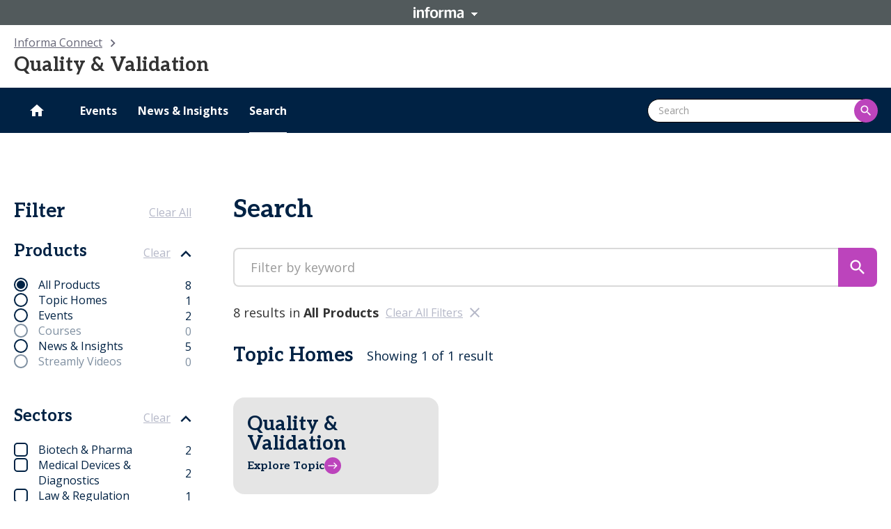

--- FILE ---
content_type: text/html; charset=utf-8
request_url: https://informaconnect.com/quality-validation/search/
body_size: 137868
content:
<!doctype html><html dir="ltr" lang="en"><head><meta charset="utf-8"/><meta name="viewport" content="width=device-width,initial-scale=1"/><script type='text/javascript'>window.NREUM||(NREUM={});NREUM.info = {"agent":"","beacon":"bam.eu01.nr-data.net","errorBeacon":"bam.eu01.nr-data.net","licenseKey":"NRJS-7a2670f508d79f649d5","applicationID":"526288698","agentToken":null,"applicationTime":140.902676,"transactionName":"MhBSZQoZX0QCVRVRCgtadUkIClREEFwSFyIgIR8eUg==","queueTime":0,"ttGuid":"a8d5f3c03a58a0ce"}; (window.NREUM||(NREUM={})).init={privacy:{cookies_enabled:true},ajax:{deny_list:["bam.eu01.nr-data.net"]},feature_flags:["soft_nav"],distributed_tracing:{enabled:true}};(window.NREUM||(NREUM={})).loader_config={agentID:"538600347",accountID:"4449651",trustKey:"3288925",xpid:"UAIDWFBWCRAFVldQDwkBX1w=",licenseKey:"NRJS-7a2670f508d79f649d5",applicationID:"526288698",browserID:"538600347"};;/*! For license information please see nr-loader-spa-1.308.0.min.js.LICENSE.txt */
(()=>{var e,t,r={384:(e,t,r)=>{"use strict";r.d(t,{NT:()=>a,US:()=>u,Zm:()=>o,bQ:()=>d,dV:()=>c,pV:()=>l});var n=r(6154),i=r(1863),s=r(1910);const a={beacon:"bam.nr-data.net",errorBeacon:"bam.nr-data.net"};function o(){return n.gm.NREUM||(n.gm.NREUM={}),void 0===n.gm.newrelic&&(n.gm.newrelic=n.gm.NREUM),n.gm.NREUM}function c(){let e=o();return e.o||(e.o={ST:n.gm.setTimeout,SI:n.gm.setImmediate||n.gm.setInterval,CT:n.gm.clearTimeout,XHR:n.gm.XMLHttpRequest,REQ:n.gm.Request,EV:n.gm.Event,PR:n.gm.Promise,MO:n.gm.MutationObserver,FETCH:n.gm.fetch,WS:n.gm.WebSocket},(0,s.i)(...Object.values(e.o))),e}function d(e,t){let r=o();r.initializedAgents??={},t.initializedAt={ms:(0,i.t)(),date:new Date},r.initializedAgents[e]=t}function u(e,t){o()[e]=t}function l(){return function(){let e=o();const t=e.info||{};e.info={beacon:a.beacon,errorBeacon:a.errorBeacon,...t}}(),function(){let e=o();const t=e.init||{};e.init={...t}}(),c(),function(){let e=o();const t=e.loader_config||{};e.loader_config={...t}}(),o()}},782:(e,t,r)=>{"use strict";r.d(t,{T:()=>n});const n=r(860).K7.pageViewTiming},860:(e,t,r)=>{"use strict";r.d(t,{$J:()=>u,K7:()=>c,P3:()=>d,XX:()=>i,Yy:()=>o,df:()=>s,qY:()=>n,v4:()=>a});const n="events",i="jserrors",s="browser/blobs",a="rum",o="browser/logs",c={ajax:"ajax",genericEvents:"generic_events",jserrors:i,logging:"logging",metrics:"metrics",pageAction:"page_action",pageViewEvent:"page_view_event",pageViewTiming:"page_view_timing",sessionReplay:"session_replay",sessionTrace:"session_trace",softNav:"soft_navigations",spa:"spa"},d={[c.pageViewEvent]:1,[c.pageViewTiming]:2,[c.metrics]:3,[c.jserrors]:4,[c.spa]:5,[c.ajax]:6,[c.sessionTrace]:7,[c.softNav]:8,[c.sessionReplay]:9,[c.logging]:10,[c.genericEvents]:11},u={[c.pageViewEvent]:a,[c.pageViewTiming]:n,[c.ajax]:n,[c.spa]:n,[c.softNav]:n,[c.metrics]:i,[c.jserrors]:i,[c.sessionTrace]:s,[c.sessionReplay]:s,[c.logging]:o,[c.genericEvents]:"ins"}},944:(e,t,r)=>{"use strict";r.d(t,{R:()=>i});var n=r(3241);function i(e,t){"function"==typeof console.debug&&(console.debug("New Relic Warning: https://github.com/newrelic/newrelic-browser-agent/blob/main/docs/warning-codes.md#".concat(e),t),(0,n.W)({agentIdentifier:null,drained:null,type:"data",name:"warn",feature:"warn",data:{code:e,secondary:t}}))}},993:(e,t,r)=>{"use strict";r.d(t,{A$:()=>s,ET:()=>a,TZ:()=>o,p_:()=>i});var n=r(860);const i={ERROR:"ERROR",WARN:"WARN",INFO:"INFO",DEBUG:"DEBUG",TRACE:"TRACE"},s={OFF:0,ERROR:1,WARN:2,INFO:3,DEBUG:4,TRACE:5},a="log",o=n.K7.logging},1541:(e,t,r)=>{"use strict";r.d(t,{U:()=>i,f:()=>n});const n={MFE:"MFE",BA:"BA"};function i(e,t){if(2!==t?.harvestEndpointVersion)return{};const r=t.agentRef.runtime.appMetadata.agents[0].entityGuid;return e?{"source.id":e.id,"source.name":e.name,"source.type":e.type,"parent.id":e.parent?.id||r,"parent.type":e.parent?.type||n.BA}:{"entity.guid":r,appId:t.agentRef.info.applicationID}}},1687:(e,t,r)=>{"use strict";r.d(t,{Ak:()=>d,Ze:()=>h,x3:()=>u});var n=r(3241),i=r(7836),s=r(3606),a=r(860),o=r(2646);const c={};function d(e,t){const r={staged:!1,priority:a.P3[t]||0};l(e),c[e].get(t)||c[e].set(t,r)}function u(e,t){e&&c[e]&&(c[e].get(t)&&c[e].delete(t),p(e,t,!1),c[e].size&&f(e))}function l(e){if(!e)throw new Error("agentIdentifier required");c[e]||(c[e]=new Map)}function h(e="",t="feature",r=!1){if(l(e),!e||!c[e].get(t)||r)return p(e,t);c[e].get(t).staged=!0,f(e)}function f(e){const t=Array.from(c[e]);t.every(([e,t])=>t.staged)&&(t.sort((e,t)=>e[1].priority-t[1].priority),t.forEach(([t])=>{c[e].delete(t),p(e,t)}))}function p(e,t,r=!0){const a=e?i.ee.get(e):i.ee,c=s.i.handlers;if(!a.aborted&&a.backlog&&c){if((0,n.W)({agentIdentifier:e,type:"lifecycle",name:"drain",feature:t}),r){const e=a.backlog[t],r=c[t];if(r){for(let t=0;e&&t<e.length;++t)g(e[t],r);Object.entries(r).forEach(([e,t])=>{Object.values(t||{}).forEach(t=>{t[0]?.on&&t[0]?.context()instanceof o.y&&t[0].on(e,t[1])})})}}a.isolatedBacklog||delete c[t],a.backlog[t]=null,a.emit("drain-"+t,[])}}function g(e,t){var r=e[1];Object.values(t[r]||{}).forEach(t=>{var r=e[0];if(t[0]===r){var n=t[1],i=e[3],s=e[2];n.apply(i,s)}})}},1738:(e,t,r)=>{"use strict";r.d(t,{U:()=>f,Y:()=>h});var n=r(3241),i=r(9908),s=r(1863),a=r(944),o=r(5701),c=r(3969),d=r(8362),u=r(860),l=r(4261);function h(e,t,r,s){const h=s||r;!h||h[e]&&h[e]!==d.d.prototype[e]||(h[e]=function(){(0,i.p)(c.xV,["API/"+e+"/called"],void 0,u.K7.metrics,r.ee),(0,n.W)({agentIdentifier:r.agentIdentifier,drained:!!o.B?.[r.agentIdentifier],type:"data",name:"api",feature:l.Pl+e,data:{}});try{return t.apply(this,arguments)}catch(e){(0,a.R)(23,e)}})}function f(e,t,r,n,a){const o=e.info;null===r?delete o.jsAttributes[t]:o.jsAttributes[t]=r,(a||null===r)&&(0,i.p)(l.Pl+n,[(0,s.t)(),t,r],void 0,"session",e.ee)}},1741:(e,t,r)=>{"use strict";r.d(t,{W:()=>s});var n=r(944),i=r(4261);class s{#e(e,...t){if(this[e]!==s.prototype[e])return this[e](...t);(0,n.R)(35,e)}addPageAction(e,t){return this.#e(i.hG,e,t)}register(e){return this.#e(i.eY,e)}recordCustomEvent(e,t){return this.#e(i.fF,e,t)}setPageViewName(e,t){return this.#e(i.Fw,e,t)}setCustomAttribute(e,t,r){return this.#e(i.cD,e,t,r)}noticeError(e,t){return this.#e(i.o5,e,t)}setUserId(e,t=!1){return this.#e(i.Dl,e,t)}setApplicationVersion(e){return this.#e(i.nb,e)}setErrorHandler(e){return this.#e(i.bt,e)}addRelease(e,t){return this.#e(i.k6,e,t)}log(e,t){return this.#e(i.$9,e,t)}start(){return this.#e(i.d3)}finished(e){return this.#e(i.BL,e)}recordReplay(){return this.#e(i.CH)}pauseReplay(){return this.#e(i.Tb)}addToTrace(e){return this.#e(i.U2,e)}setCurrentRouteName(e){return this.#e(i.PA,e)}interaction(e){return this.#e(i.dT,e)}wrapLogger(e,t,r){return this.#e(i.Wb,e,t,r)}measure(e,t){return this.#e(i.V1,e,t)}consent(e){return this.#e(i.Pv,e)}}},1863:(e,t,r)=>{"use strict";function n(){return Math.floor(performance.now())}r.d(t,{t:()=>n})},1910:(e,t,r)=>{"use strict";r.d(t,{i:()=>s});var n=r(944);const i=new Map;function s(...e){return e.every(e=>{if(i.has(e))return i.get(e);const t="function"==typeof e?e.toString():"",r=t.includes("[native code]"),s=t.includes("nrWrapper");return r||s||(0,n.R)(64,e?.name||t),i.set(e,r),r})}},2555:(e,t,r)=>{"use strict";r.d(t,{D:()=>o,f:()=>a});var n=r(384),i=r(8122);const s={beacon:n.NT.beacon,errorBeacon:n.NT.errorBeacon,licenseKey:void 0,applicationID:void 0,sa:void 0,queueTime:void 0,applicationTime:void 0,ttGuid:void 0,user:void 0,account:void 0,product:void 0,extra:void 0,jsAttributes:{},userAttributes:void 0,atts:void 0,transactionName:void 0,tNamePlain:void 0};function a(e){try{return!!e.licenseKey&&!!e.errorBeacon&&!!e.applicationID}catch(e){return!1}}const o=e=>(0,i.a)(e,s)},2614:(e,t,r)=>{"use strict";r.d(t,{BB:()=>a,H3:()=>n,g:()=>d,iL:()=>c,tS:()=>o,uh:()=>i,wk:()=>s});const n="NRBA",i="SESSION",s=144e5,a=18e5,o={STARTED:"session-started",PAUSE:"session-pause",RESET:"session-reset",RESUME:"session-resume",UPDATE:"session-update"},c={SAME_TAB:"same-tab",CROSS_TAB:"cross-tab"},d={OFF:0,FULL:1,ERROR:2}},2646:(e,t,r)=>{"use strict";r.d(t,{y:()=>n});class n{constructor(e){this.contextId=e}}},2843:(e,t,r)=>{"use strict";r.d(t,{G:()=>s,u:()=>i});var n=r(3878);function i(e,t=!1,r,i){(0,n.DD)("visibilitychange",function(){if(t)return void("hidden"===document.visibilityState&&e());e(document.visibilityState)},r,i)}function s(e,t,r){(0,n.sp)("pagehide",e,t,r)}},3241:(e,t,r)=>{"use strict";r.d(t,{W:()=>s});var n=r(6154);const i="newrelic";function s(e={}){try{n.gm.dispatchEvent(new CustomEvent(i,{detail:e}))}catch(e){}}},3304:(e,t,r)=>{"use strict";r.d(t,{A:()=>s});var n=r(7836);const i=()=>{const e=new WeakSet;return(t,r)=>{if("object"==typeof r&&null!==r){if(e.has(r))return;e.add(r)}return r}};function s(e){try{return JSON.stringify(e,i())??""}catch(e){try{n.ee.emit("internal-error",[e])}catch(e){}return""}}},3333:(e,t,r)=>{"use strict";r.d(t,{$v:()=>u,TZ:()=>n,Xh:()=>c,Zp:()=>i,kd:()=>d,mq:()=>o,nf:()=>a,qN:()=>s});const n=r(860).K7.genericEvents,i=["auxclick","click","copy","keydown","paste","scrollend"],s=["focus","blur"],a=4,o=1e3,c=2e3,d=["PageAction","UserAction","BrowserPerformance"],u={RESOURCES:"experimental.resources",REGISTER:"register"}},3434:(e,t,r)=>{"use strict";r.d(t,{Jt:()=>s,YM:()=>d});var n=r(7836),i=r(5607);const s="nr@original:".concat(i.W),a=50;var o=Object.prototype.hasOwnProperty,c=!1;function d(e,t){return e||(e=n.ee),r.inPlace=function(e,t,n,i,s){n||(n="");const a="-"===n.charAt(0);for(let o=0;o<t.length;o++){const c=t[o],d=e[c];l(d)||(e[c]=r(d,a?c+n:n,i,c,s))}},r.flag=s,r;function r(t,r,n,c,d){return l(t)?t:(r||(r=""),nrWrapper[s]=t,function(e,t,r){if(Object.defineProperty&&Object.keys)try{return Object.keys(e).forEach(function(r){Object.defineProperty(t,r,{get:function(){return e[r]},set:function(t){return e[r]=t,t}})}),t}catch(e){u([e],r)}for(var n in e)o.call(e,n)&&(t[n]=e[n])}(t,nrWrapper,e),nrWrapper);function nrWrapper(){var s,o,l,h;let f;try{o=this,s=[...arguments],l="function"==typeof n?n(s,o):n||{}}catch(t){u([t,"",[s,o,c],l],e)}i(r+"start",[s,o,c],l,d);const p=performance.now();let g;try{return h=t.apply(o,s),g=performance.now(),h}catch(e){throw g=performance.now(),i(r+"err",[s,o,e],l,d),f=e,f}finally{const e=g-p,t={start:p,end:g,duration:e,isLongTask:e>=a,methodName:c,thrownError:f};t.isLongTask&&i("long-task",[t,o],l,d),i(r+"end",[s,o,h],l,d)}}}function i(r,n,i,s){if(!c||t){var a=c;c=!0;try{e.emit(r,n,i,t,s)}catch(t){u([t,r,n,i],e)}c=a}}}function u(e,t){t||(t=n.ee);try{t.emit("internal-error",e)}catch(e){}}function l(e){return!(e&&"function"==typeof e&&e.apply&&!e[s])}},3606:(e,t,r)=>{"use strict";r.d(t,{i:()=>s});var n=r(9908);s.on=a;var i=s.handlers={};function s(e,t,r,s){a(s||n.d,i,e,t,r)}function a(e,t,r,i,s){s||(s="feature"),e||(e=n.d);var a=t[s]=t[s]||{};(a[r]=a[r]||[]).push([e,i])}},3738:(e,t,r)=>{"use strict";r.d(t,{He:()=>i,Kp:()=>o,Lc:()=>d,Rz:()=>u,TZ:()=>n,bD:()=>s,d3:()=>a,jx:()=>l,sl:()=>h,uP:()=>c});const n=r(860).K7.sessionTrace,i="bstResource",s="resource",a="-start",o="-end",c="fn"+a,d="fn"+o,u="pushState",l=1e3,h=3e4},3785:(e,t,r)=>{"use strict";r.d(t,{R:()=>c,b:()=>d});var n=r(9908),i=r(1863),s=r(860),a=r(3969),o=r(993);function c(e,t,r={},c=o.p_.INFO,d=!0,u,l=(0,i.t)()){(0,n.p)(a.xV,["API/logging/".concat(c.toLowerCase(),"/called")],void 0,s.K7.metrics,e),(0,n.p)(o.ET,[l,t,r,c,d,u],void 0,s.K7.logging,e)}function d(e){return"string"==typeof e&&Object.values(o.p_).some(t=>t===e.toUpperCase().trim())}},3878:(e,t,r)=>{"use strict";function n(e,t){return{capture:e,passive:!1,signal:t}}function i(e,t,r=!1,i){window.addEventListener(e,t,n(r,i))}function s(e,t,r=!1,i){document.addEventListener(e,t,n(r,i))}r.d(t,{DD:()=>s,jT:()=>n,sp:()=>i})},3962:(e,t,r)=>{"use strict";r.d(t,{AM:()=>a,O2:()=>l,OV:()=>s,Qu:()=>h,TZ:()=>c,ih:()=>f,pP:()=>o,t1:()=>u,tC:()=>i,wD:()=>d});var n=r(860);const i=["click","keydown","submit"],s="popstate",a="api",o="initialPageLoad",c=n.K7.softNav,d=5e3,u=500,l={INITIAL_PAGE_LOAD:"",ROUTE_CHANGE:1,UNSPECIFIED:2},h={INTERACTION:1,AJAX:2,CUSTOM_END:3,CUSTOM_TRACER:4},f={IP:"in progress",PF:"pending finish",FIN:"finished",CAN:"cancelled"}},3969:(e,t,r)=>{"use strict";r.d(t,{TZ:()=>n,XG:()=>o,rs:()=>i,xV:()=>a,z_:()=>s});const n=r(860).K7.metrics,i="sm",s="cm",a="storeSupportabilityMetrics",o="storeEventMetrics"},4234:(e,t,r)=>{"use strict";r.d(t,{W:()=>s});var n=r(7836),i=r(1687);class s{constructor(e,t){this.agentIdentifier=e,this.ee=n.ee.get(e),this.featureName=t,this.blocked=!1}deregisterDrain(){(0,i.x3)(this.agentIdentifier,this.featureName)}}},4261:(e,t,r)=>{"use strict";r.d(t,{$9:()=>u,BL:()=>c,CH:()=>p,Dl:()=>R,Fw:()=>w,PA:()=>v,Pl:()=>n,Pv:()=>A,Tb:()=>h,U2:()=>a,V1:()=>E,Wb:()=>T,bt:()=>y,cD:()=>b,d3:()=>x,dT:()=>d,eY:()=>g,fF:()=>f,hG:()=>s,hw:()=>i,k6:()=>o,nb:()=>m,o5:()=>l});const n="api-",i=n+"ixn-",s="addPageAction",a="addToTrace",o="addRelease",c="finished",d="interaction",u="log",l="noticeError",h="pauseReplay",f="recordCustomEvent",p="recordReplay",g="register",m="setApplicationVersion",v="setCurrentRouteName",b="setCustomAttribute",y="setErrorHandler",w="setPageViewName",R="setUserId",x="start",T="wrapLogger",E="measure",A="consent"},5205:(e,t,r)=>{"use strict";r.d(t,{j:()=>S});var n=r(384),i=r(1741);var s=r(2555),a=r(3333);const o=e=>{if(!e||"string"!=typeof e)return!1;try{document.createDocumentFragment().querySelector(e)}catch{return!1}return!0};var c=r(2614),d=r(944),u=r(8122);const l="[data-nr-mask]",h=e=>(0,u.a)(e,(()=>{const e={feature_flags:[],experimental:{allow_registered_children:!1,resources:!1},mask_selector:"*",block_selector:"[data-nr-block]",mask_input_options:{color:!1,date:!1,"datetime-local":!1,email:!1,month:!1,number:!1,range:!1,search:!1,tel:!1,text:!1,time:!1,url:!1,week:!1,textarea:!1,select:!1,password:!0}};return{ajax:{deny_list:void 0,block_internal:!0,enabled:!0,autoStart:!0},api:{get allow_registered_children(){return e.feature_flags.includes(a.$v.REGISTER)||e.experimental.allow_registered_children},set allow_registered_children(t){e.experimental.allow_registered_children=t},duplicate_registered_data:!1},browser_consent_mode:{enabled:!1},distributed_tracing:{enabled:void 0,exclude_newrelic_header:void 0,cors_use_newrelic_header:void 0,cors_use_tracecontext_headers:void 0,allowed_origins:void 0},get feature_flags(){return e.feature_flags},set feature_flags(t){e.feature_flags=t},generic_events:{enabled:!0,autoStart:!0},harvest:{interval:30},jserrors:{enabled:!0,autoStart:!0},logging:{enabled:!0,autoStart:!0},metrics:{enabled:!0,autoStart:!0},obfuscate:void 0,page_action:{enabled:!0},page_view_event:{enabled:!0,autoStart:!0},page_view_timing:{enabled:!0,autoStart:!0},performance:{capture_marks:!1,capture_measures:!1,capture_detail:!0,resources:{get enabled(){return e.feature_flags.includes(a.$v.RESOURCES)||e.experimental.resources},set enabled(t){e.experimental.resources=t},asset_types:[],first_party_domains:[],ignore_newrelic:!0}},privacy:{cookies_enabled:!0},proxy:{assets:void 0,beacon:void 0},session:{expiresMs:c.wk,inactiveMs:c.BB},session_replay:{autoStart:!0,enabled:!1,preload:!1,sampling_rate:10,error_sampling_rate:100,collect_fonts:!1,inline_images:!1,fix_stylesheets:!0,mask_all_inputs:!0,get mask_text_selector(){return e.mask_selector},set mask_text_selector(t){o(t)?e.mask_selector="".concat(t,",").concat(l):""===t||null===t?e.mask_selector=l:(0,d.R)(5,t)},get block_class(){return"nr-block"},get ignore_class(){return"nr-ignore"},get mask_text_class(){return"nr-mask"},get block_selector(){return e.block_selector},set block_selector(t){o(t)?e.block_selector+=",".concat(t):""!==t&&(0,d.R)(6,t)},get mask_input_options(){return e.mask_input_options},set mask_input_options(t){t&&"object"==typeof t?e.mask_input_options={...t,password:!0}:(0,d.R)(7,t)}},session_trace:{enabled:!0,autoStart:!0},soft_navigations:{enabled:!0,autoStart:!0},spa:{enabled:!0,autoStart:!0},ssl:void 0,user_actions:{enabled:!0,elementAttributes:["id","className","tagName","type"]}}})());var f=r(6154),p=r(9324);let g=0;const m={buildEnv:p.F3,distMethod:p.Xs,version:p.xv,originTime:f.WN},v={consented:!1},b={appMetadata:{},get consented(){return this.session?.state?.consent||v.consented},set consented(e){v.consented=e},customTransaction:void 0,denyList:void 0,disabled:!1,harvester:void 0,isolatedBacklog:!1,isRecording:!1,loaderType:void 0,maxBytes:3e4,obfuscator:void 0,onerror:void 0,ptid:void 0,releaseIds:{},session:void 0,timeKeeper:void 0,registeredEntities:[],jsAttributesMetadata:{bytes:0},get harvestCount(){return++g}},y=e=>{const t=(0,u.a)(e,b),r=Object.keys(m).reduce((e,t)=>(e[t]={value:m[t],writable:!1,configurable:!0,enumerable:!0},e),{});return Object.defineProperties(t,r)};var w=r(5701);const R=e=>{const t=e.startsWith("http");e+="/",r.p=t?e:"https://"+e};var x=r(7836),T=r(3241);const E={accountID:void 0,trustKey:void 0,agentID:void 0,licenseKey:void 0,applicationID:void 0,xpid:void 0},A=e=>(0,u.a)(e,E),_=new Set;function S(e,t={},r,a){let{init:o,info:c,loader_config:d,runtime:u={},exposed:l=!0}=t;if(!c){const e=(0,n.pV)();o=e.init,c=e.info,d=e.loader_config}e.init=h(o||{}),e.loader_config=A(d||{}),c.jsAttributes??={},f.bv&&(c.jsAttributes.isWorker=!0),e.info=(0,s.D)(c);const p=e.init,g=[c.beacon,c.errorBeacon];_.has(e.agentIdentifier)||(p.proxy.assets&&(R(p.proxy.assets),g.push(p.proxy.assets)),p.proxy.beacon&&g.push(p.proxy.beacon),e.beacons=[...g],function(e){const t=(0,n.pV)();Object.getOwnPropertyNames(i.W.prototype).forEach(r=>{const n=i.W.prototype[r];if("function"!=typeof n||"constructor"===n)return;let s=t[r];e[r]&&!1!==e.exposed&&"micro-agent"!==e.runtime?.loaderType&&(t[r]=(...t)=>{const n=e[r](...t);return s?s(...t):n})})}(e),(0,n.US)("activatedFeatures",w.B)),u.denyList=[...p.ajax.deny_list||[],...p.ajax.block_internal?g:[]],u.ptid=e.agentIdentifier,u.loaderType=r,e.runtime=y(u),_.has(e.agentIdentifier)||(e.ee=x.ee.get(e.agentIdentifier),e.exposed=l,(0,T.W)({agentIdentifier:e.agentIdentifier,drained:!!w.B?.[e.agentIdentifier],type:"lifecycle",name:"initialize",feature:void 0,data:e.config})),_.add(e.agentIdentifier)}},5270:(e,t,r)=>{"use strict";r.d(t,{Aw:()=>a,SR:()=>s,rF:()=>o});var n=r(384),i=r(7767);function s(e){return!!(0,n.dV)().o.MO&&(0,i.V)(e)&&!0===e?.session_trace.enabled}function a(e){return!0===e?.session_replay.preload&&s(e)}function o(e,t){try{if("string"==typeof t?.type){if("password"===t.type.toLowerCase())return"*".repeat(e?.length||0);if(void 0!==t?.dataset?.nrUnmask||t?.classList?.contains("nr-unmask"))return e}}catch(e){}return"string"==typeof e?e.replace(/[\S]/g,"*"):"*".repeat(e?.length||0)}},5289:(e,t,r)=>{"use strict";r.d(t,{GG:()=>a,Qr:()=>c,sB:()=>o});var n=r(3878),i=r(6389);function s(){return"undefined"==typeof document||"complete"===document.readyState}function a(e,t){if(s())return e();const r=(0,i.J)(e),a=setInterval(()=>{s()&&(clearInterval(a),r())},500);(0,n.sp)("load",r,t)}function o(e){if(s())return e();(0,n.DD)("DOMContentLoaded",e)}function c(e){if(s())return e();(0,n.sp)("popstate",e)}},5607:(e,t,r)=>{"use strict";r.d(t,{W:()=>n});const n=(0,r(9566).bz)()},5701:(e,t,r)=>{"use strict";r.d(t,{B:()=>s,t:()=>a});var n=r(3241);const i=new Set,s={};function a(e,t){const r=t.agentIdentifier;s[r]??={},e&&"object"==typeof e&&(i.has(r)||(t.ee.emit("rumresp",[e]),s[r]=e,i.add(r),(0,n.W)({agentIdentifier:r,loaded:!0,drained:!0,type:"lifecycle",name:"load",feature:void 0,data:e})))}},6154:(e,t,r)=>{"use strict";r.d(t,{OF:()=>d,RI:()=>i,WN:()=>h,bv:()=>s,eN:()=>f,gm:()=>a,lR:()=>l,m:()=>c,mw:()=>o,sb:()=>u});var n=r(1863);const i="undefined"!=typeof window&&!!window.document,s="undefined"!=typeof WorkerGlobalScope&&("undefined"!=typeof self&&self instanceof WorkerGlobalScope&&self.navigator instanceof WorkerNavigator||"undefined"!=typeof globalThis&&globalThis instanceof WorkerGlobalScope&&globalThis.navigator instanceof WorkerNavigator),a=i?window:"undefined"!=typeof WorkerGlobalScope&&("undefined"!=typeof self&&self instanceof WorkerGlobalScope&&self||"undefined"!=typeof globalThis&&globalThis instanceof WorkerGlobalScope&&globalThis),o=Boolean("hidden"===a?.document?.visibilityState),c=""+a?.location,d=/iPad|iPhone|iPod/.test(a.navigator?.userAgent),u=d&&"undefined"==typeof SharedWorker,l=(()=>{const e=a.navigator?.userAgent?.match(/Firefox[/\s](\d+\.\d+)/);return Array.isArray(e)&&e.length>=2?+e[1]:0})(),h=Date.now()-(0,n.t)(),f=()=>"undefined"!=typeof PerformanceNavigationTiming&&a?.performance?.getEntriesByType("navigation")?.[0]?.responseStart},6344:(e,t,r)=>{"use strict";r.d(t,{BB:()=>u,Qb:()=>l,TZ:()=>i,Ug:()=>a,Vh:()=>s,_s:()=>o,bc:()=>d,yP:()=>c});var n=r(2614);const i=r(860).K7.sessionReplay,s="errorDuringReplay",a=.12,o={DomContentLoaded:0,Load:1,FullSnapshot:2,IncrementalSnapshot:3,Meta:4,Custom:5},c={[n.g.ERROR]:15e3,[n.g.FULL]:3e5,[n.g.OFF]:0},d={RESET:{message:"Session was reset",sm:"Reset"},IMPORT:{message:"Recorder failed to import",sm:"Import"},TOO_MANY:{message:"429: Too Many Requests",sm:"Too-Many"},TOO_BIG:{message:"Payload was too large",sm:"Too-Big"},CROSS_TAB:{message:"Session Entity was set to OFF on another tab",sm:"Cross-Tab"},ENTITLEMENTS:{message:"Session Replay is not allowed and will not be started",sm:"Entitlement"}},u=5e3,l={API:"api",RESUME:"resume",SWITCH_TO_FULL:"switchToFull",INITIALIZE:"initialize",PRELOAD:"preload"}},6389:(e,t,r)=>{"use strict";function n(e,t=500,r={}){const n=r?.leading||!1;let i;return(...r)=>{n&&void 0===i&&(e.apply(this,r),i=setTimeout(()=>{i=clearTimeout(i)},t)),n||(clearTimeout(i),i=setTimeout(()=>{e.apply(this,r)},t))}}function i(e){let t=!1;return(...r)=>{t||(t=!0,e.apply(this,r))}}r.d(t,{J:()=>i,s:()=>n})},6630:(e,t,r)=>{"use strict";r.d(t,{T:()=>n});const n=r(860).K7.pageViewEvent},6774:(e,t,r)=>{"use strict";r.d(t,{T:()=>n});const n=r(860).K7.jserrors},7295:(e,t,r)=>{"use strict";r.d(t,{Xv:()=>a,gX:()=>i,iW:()=>s});var n=[];function i(e){if(!e||s(e))return!1;if(0===n.length)return!0;if("*"===n[0].hostname)return!1;for(var t=0;t<n.length;t++){var r=n[t];if(r.hostname.test(e.hostname)&&r.pathname.test(e.pathname))return!1}return!0}function s(e){return void 0===e.hostname}function a(e){if(n=[],e&&e.length)for(var t=0;t<e.length;t++){let r=e[t];if(!r)continue;if("*"===r)return void(n=[{hostname:"*"}]);0===r.indexOf("http://")?r=r.substring(7):0===r.indexOf("https://")&&(r=r.substring(8));const i=r.indexOf("/");let s,a;i>0?(s=r.substring(0,i),a=r.substring(i)):(s=r,a="*");let[c]=s.split(":");n.push({hostname:o(c),pathname:o(a,!0)})}}function o(e,t=!1){const r=e.replace(/[.+?^${}()|[\]\\]/g,e=>"\\"+e).replace(/\*/g,".*?");return new RegExp((t?"^":"")+r+"$")}},7485:(e,t,r)=>{"use strict";r.d(t,{D:()=>i});var n=r(6154);function i(e){if(0===(e||"").indexOf("data:"))return{protocol:"data"};try{const t=new URL(e,location.href),r={port:t.port,hostname:t.hostname,pathname:t.pathname,search:t.search,protocol:t.protocol.slice(0,t.protocol.indexOf(":")),sameOrigin:t.protocol===n.gm?.location?.protocol&&t.host===n.gm?.location?.host};return r.port&&""!==r.port||("http:"===t.protocol&&(r.port="80"),"https:"===t.protocol&&(r.port="443")),r.pathname&&""!==r.pathname?r.pathname.startsWith("/")||(r.pathname="/".concat(r.pathname)):r.pathname="/",r}catch(e){return{}}}},7699:(e,t,r)=>{"use strict";r.d(t,{It:()=>s,KC:()=>o,No:()=>i,qh:()=>a});var n=r(860);const i=16e3,s=1e6,a="SESSION_ERROR",o={[n.K7.logging]:!0,[n.K7.genericEvents]:!1,[n.K7.jserrors]:!1,[n.K7.ajax]:!1}},7767:(e,t,r)=>{"use strict";r.d(t,{V:()=>i});var n=r(6154);const i=e=>n.RI&&!0===e?.privacy.cookies_enabled},7836:(e,t,r)=>{"use strict";r.d(t,{P:()=>o,ee:()=>c});var n=r(384),i=r(8990),s=r(2646),a=r(5607);const o="nr@context:".concat(a.W),c=function e(t,r){var n={},a={},u={},l=!1;try{l=16===r.length&&d.initializedAgents?.[r]?.runtime.isolatedBacklog}catch(e){}var h={on:p,addEventListener:p,removeEventListener:function(e,t){var r=n[e];if(!r)return;for(var i=0;i<r.length;i++)r[i]===t&&r.splice(i,1)},emit:function(e,r,n,i,s){!1!==s&&(s=!0);if(c.aborted&&!i)return;t&&s&&t.emit(e,r,n);var o=f(n);g(e).forEach(e=>{e.apply(o,r)});var d=v()[a[e]];d&&d.push([h,e,r,o]);return o},get:m,listeners:g,context:f,buffer:function(e,t){const r=v();if(t=t||"feature",h.aborted)return;Object.entries(e||{}).forEach(([e,n])=>{a[n]=t,t in r||(r[t]=[])})},abort:function(){h._aborted=!0,Object.keys(h.backlog).forEach(e=>{delete h.backlog[e]})},isBuffering:function(e){return!!v()[a[e]]},debugId:r,backlog:l?{}:t&&"object"==typeof t.backlog?t.backlog:{},isolatedBacklog:l};return Object.defineProperty(h,"aborted",{get:()=>{let e=h._aborted||!1;return e||(t&&(e=t.aborted),e)}}),h;function f(e){return e&&e instanceof s.y?e:e?(0,i.I)(e,o,()=>new s.y(o)):new s.y(o)}function p(e,t){n[e]=g(e).concat(t)}function g(e){return n[e]||[]}function m(t){return u[t]=u[t]||e(h,t)}function v(){return h.backlog}}(void 0,"globalEE"),d=(0,n.Zm)();d.ee||(d.ee=c)},8122:(e,t,r)=>{"use strict";r.d(t,{a:()=>i});var n=r(944);function i(e,t){try{if(!e||"object"!=typeof e)return(0,n.R)(3);if(!t||"object"!=typeof t)return(0,n.R)(4);const r=Object.create(Object.getPrototypeOf(t),Object.getOwnPropertyDescriptors(t)),s=0===Object.keys(r).length?e:r;for(let a in s)if(void 0!==e[a])try{if(null===e[a]){r[a]=null;continue}Array.isArray(e[a])&&Array.isArray(t[a])?r[a]=Array.from(new Set([...e[a],...t[a]])):"object"==typeof e[a]&&"object"==typeof t[a]?r[a]=i(e[a],t[a]):r[a]=e[a]}catch(e){r[a]||(0,n.R)(1,e)}return r}catch(e){(0,n.R)(2,e)}}},8139:(e,t,r)=>{"use strict";r.d(t,{u:()=>h});var n=r(7836),i=r(3434),s=r(8990),a=r(6154);const o={},c=a.gm.XMLHttpRequest,d="addEventListener",u="removeEventListener",l="nr@wrapped:".concat(n.P);function h(e){var t=function(e){return(e||n.ee).get("events")}(e);if(o[t.debugId]++)return t;o[t.debugId]=1;var r=(0,i.YM)(t,!0);function h(e){r.inPlace(e,[d,u],"-",p)}function p(e,t){return e[1]}return"getPrototypeOf"in Object&&(a.RI&&f(document,h),c&&f(c.prototype,h),f(a.gm,h)),t.on(d+"-start",function(e,t){var n=e[1];if(null!==n&&("function"==typeof n||"object"==typeof n)&&"newrelic"!==e[0]){var i=(0,s.I)(n,l,function(){var e={object:function(){if("function"!=typeof n.handleEvent)return;return n.handleEvent.apply(n,arguments)},function:n}[typeof n];return e?r(e,"fn-",null,e.name||"anonymous"):n});this.wrapped=e[1]=i}}),t.on(u+"-start",function(e){e[1]=this.wrapped||e[1]}),t}function f(e,t,...r){let n=e;for(;"object"==typeof n&&!Object.prototype.hasOwnProperty.call(n,d);)n=Object.getPrototypeOf(n);n&&t(n,...r)}},8362:(e,t,r)=>{"use strict";r.d(t,{d:()=>s});var n=r(9566),i=r(1741);class s extends i.W{agentIdentifier=(0,n.LA)(16)}},8374:(e,t,r)=>{r.nc=(()=>{try{return document?.currentScript?.nonce}catch(e){}return""})()},8990:(e,t,r)=>{"use strict";r.d(t,{I:()=>i});var n=Object.prototype.hasOwnProperty;function i(e,t,r){if(n.call(e,t))return e[t];var i=r();if(Object.defineProperty&&Object.keys)try{return Object.defineProperty(e,t,{value:i,writable:!0,enumerable:!1}),i}catch(e){}return e[t]=i,i}},9119:(e,t,r)=>{"use strict";r.d(t,{L:()=>s});var n=/([^?#]*)[^#]*(#[^?]*|$).*/,i=/([^?#]*)().*/;function s(e,t){return e?e.replace(t?n:i,"$1$2"):e}},9300:(e,t,r)=>{"use strict";r.d(t,{T:()=>n});const n=r(860).K7.ajax},9324:(e,t,r)=>{"use strict";r.d(t,{AJ:()=>a,F3:()=>i,Xs:()=>s,Yq:()=>o,xv:()=>n});const n="1.308.0",i="PROD",s="CDN",a="@newrelic/rrweb",o="1.0.1"},9566:(e,t,r)=>{"use strict";r.d(t,{LA:()=>o,ZF:()=>c,bz:()=>a,el:()=>d});var n=r(6154);const i="xxxxxxxx-xxxx-4xxx-yxxx-xxxxxxxxxxxx";function s(e,t){return e?15&e[t]:16*Math.random()|0}function a(){const e=n.gm?.crypto||n.gm?.msCrypto;let t,r=0;return e&&e.getRandomValues&&(t=e.getRandomValues(new Uint8Array(30))),i.split("").map(e=>"x"===e?s(t,r++).toString(16):"y"===e?(3&s()|8).toString(16):e).join("")}function o(e){const t=n.gm?.crypto||n.gm?.msCrypto;let r,i=0;t&&t.getRandomValues&&(r=t.getRandomValues(new Uint8Array(e)));const a=[];for(var o=0;o<e;o++)a.push(s(r,i++).toString(16));return a.join("")}function c(){return o(16)}function d(){return o(32)}},9908:(e,t,r)=>{"use strict";r.d(t,{d:()=>n,p:()=>i});var n=r(7836).ee.get("handle");function i(e,t,r,i,s){s?(s.buffer([e],i),s.emit(e,t,r)):(n.buffer([e],i),n.emit(e,t,r))}}},n={};function i(e){var t=n[e];if(void 0!==t)return t.exports;var s=n[e]={exports:{}};return r[e](s,s.exports,i),s.exports}i.m=r,i.d=(e,t)=>{for(var r in t)i.o(t,r)&&!i.o(e,r)&&Object.defineProperty(e,r,{enumerable:!0,get:t[r]})},i.f={},i.e=e=>Promise.all(Object.keys(i.f).reduce((t,r)=>(i.f[r](e,t),t),[])),i.u=e=>({212:"nr-spa-compressor",249:"nr-spa-recorder",478:"nr-spa"}[e]+"-1.308.0.min.js"),i.o=(e,t)=>Object.prototype.hasOwnProperty.call(e,t),e={},t="NRBA-1.308.0.PROD:",i.l=(r,n,s,a)=>{if(e[r])e[r].push(n);else{var o,c;if(void 0!==s)for(var d=document.getElementsByTagName("script"),u=0;u<d.length;u++){var l=d[u];if(l.getAttribute("src")==r||l.getAttribute("data-webpack")==t+s){o=l;break}}if(!o){c=!0;var h={478:"sha512-RSfSVnmHk59T/uIPbdSE0LPeqcEdF4/+XhfJdBuccH5rYMOEZDhFdtnh6X6nJk7hGpzHd9Ujhsy7lZEz/ORYCQ==",249:"sha512-ehJXhmntm85NSqW4MkhfQqmeKFulra3klDyY0OPDUE+sQ3GokHlPh1pmAzuNy//3j4ac6lzIbmXLvGQBMYmrkg==",212:"sha512-B9h4CR46ndKRgMBcK+j67uSR2RCnJfGefU+A7FrgR/k42ovXy5x/MAVFiSvFxuVeEk/pNLgvYGMp1cBSK/G6Fg=="};(o=document.createElement("script")).charset="utf-8",i.nc&&o.setAttribute("nonce",i.nc),o.setAttribute("data-webpack",t+s),o.src=r,0!==o.src.indexOf(window.location.origin+"/")&&(o.crossOrigin="anonymous"),h[a]&&(o.integrity=h[a])}e[r]=[n];var f=(t,n)=>{o.onerror=o.onload=null,clearTimeout(p);var i=e[r];if(delete e[r],o.parentNode&&o.parentNode.removeChild(o),i&&i.forEach(e=>e(n)),t)return t(n)},p=setTimeout(f.bind(null,void 0,{type:"timeout",target:o}),12e4);o.onerror=f.bind(null,o.onerror),o.onload=f.bind(null,o.onload),c&&document.head.appendChild(o)}},i.r=e=>{"undefined"!=typeof Symbol&&Symbol.toStringTag&&Object.defineProperty(e,Symbol.toStringTag,{value:"Module"}),Object.defineProperty(e,"__esModule",{value:!0})},i.p="https://js-agent.newrelic.com/",(()=>{var e={38:0,788:0};i.f.j=(t,r)=>{var n=i.o(e,t)?e[t]:void 0;if(0!==n)if(n)r.push(n[2]);else{var s=new Promise((r,i)=>n=e[t]=[r,i]);r.push(n[2]=s);var a=i.p+i.u(t),o=new Error;i.l(a,r=>{if(i.o(e,t)&&(0!==(n=e[t])&&(e[t]=void 0),n)){var s=r&&("load"===r.type?"missing":r.type),a=r&&r.target&&r.target.src;o.message="Loading chunk "+t+" failed: ("+s+": "+a+")",o.name="ChunkLoadError",o.type=s,o.request=a,n[1](o)}},"chunk-"+t,t)}};var t=(t,r)=>{var n,s,[a,o,c]=r,d=0;if(a.some(t=>0!==e[t])){for(n in o)i.o(o,n)&&(i.m[n]=o[n]);if(c)c(i)}for(t&&t(r);d<a.length;d++)s=a[d],i.o(e,s)&&e[s]&&e[s][0](),e[s]=0},r=self["webpackChunk:NRBA-1.308.0.PROD"]=self["webpackChunk:NRBA-1.308.0.PROD"]||[];r.forEach(t.bind(null,0)),r.push=t.bind(null,r.push.bind(r))})(),(()=>{"use strict";i(8374);var e=i(8362),t=i(860);const r=Object.values(t.K7);var n=i(5205);var s=i(9908),a=i(1863),o=i(4261),c=i(1738);var d=i(1687),u=i(4234),l=i(5289),h=i(6154),f=i(944),p=i(5270),g=i(7767),m=i(6389),v=i(7699);class b extends u.W{constructor(e,t){super(e.agentIdentifier,t),this.agentRef=e,this.abortHandler=void 0,this.featAggregate=void 0,this.loadedSuccessfully=void 0,this.onAggregateImported=new Promise(e=>{this.loadedSuccessfully=e}),this.deferred=Promise.resolve(),!1===e.init[this.featureName].autoStart?this.deferred=new Promise((t,r)=>{this.ee.on("manual-start-all",(0,m.J)(()=>{(0,d.Ak)(e.agentIdentifier,this.featureName),t()}))}):(0,d.Ak)(e.agentIdentifier,t)}importAggregator(e,t,r={}){if(this.featAggregate)return;const n=async()=>{let n;await this.deferred;try{if((0,g.V)(e.init)){const{setupAgentSession:t}=await i.e(478).then(i.bind(i,8766));n=t(e)}}catch(e){(0,f.R)(20,e),this.ee.emit("internal-error",[e]),(0,s.p)(v.qh,[e],void 0,this.featureName,this.ee)}try{if(!this.#t(this.featureName,n,e.init))return(0,d.Ze)(this.agentIdentifier,this.featureName),void this.loadedSuccessfully(!1);const{Aggregate:i}=await t();this.featAggregate=new i(e,r),e.runtime.harvester.initializedAggregates.push(this.featAggregate),this.loadedSuccessfully(!0)}catch(e){(0,f.R)(34,e),this.abortHandler?.(),(0,d.Ze)(this.agentIdentifier,this.featureName,!0),this.loadedSuccessfully(!1),this.ee&&this.ee.abort()}};h.RI?(0,l.GG)(()=>n(),!0):n()}#t(e,r,n){if(this.blocked)return!1;switch(e){case t.K7.sessionReplay:return(0,p.SR)(n)&&!!r;case t.K7.sessionTrace:return!!r;default:return!0}}}var y=i(6630),w=i(2614),R=i(3241);class x extends b{static featureName=y.T;constructor(e){var t;super(e,y.T),this.setupInspectionEvents(e.agentIdentifier),t=e,(0,c.Y)(o.Fw,function(e,r){"string"==typeof e&&("/"!==e.charAt(0)&&(e="/"+e),t.runtime.customTransaction=(r||"http://custom.transaction")+e,(0,s.p)(o.Pl+o.Fw,[(0,a.t)()],void 0,void 0,t.ee))},t),this.importAggregator(e,()=>i.e(478).then(i.bind(i,2467)))}setupInspectionEvents(e){const t=(t,r)=>{t&&(0,R.W)({agentIdentifier:e,timeStamp:t.timeStamp,loaded:"complete"===t.target.readyState,type:"window",name:r,data:t.target.location+""})};(0,l.sB)(e=>{t(e,"DOMContentLoaded")}),(0,l.GG)(e=>{t(e,"load")}),(0,l.Qr)(e=>{t(e,"navigate")}),this.ee.on(w.tS.UPDATE,(t,r)=>{(0,R.W)({agentIdentifier:e,type:"lifecycle",name:"session",data:r})})}}var T=i(384);class E extends e.d{constructor(e){var t;(super(),h.gm)?(this.features={},(0,T.bQ)(this.agentIdentifier,this),this.desiredFeatures=new Set(e.features||[]),this.desiredFeatures.add(x),(0,n.j)(this,e,e.loaderType||"agent"),t=this,(0,c.Y)(o.cD,function(e,r,n=!1){if("string"==typeof e){if(["string","number","boolean"].includes(typeof r)||null===r)return(0,c.U)(t,e,r,o.cD,n);(0,f.R)(40,typeof r)}else(0,f.R)(39,typeof e)},t),function(e){(0,c.Y)(o.Dl,function(t,r=!1){if("string"!=typeof t&&null!==t)return void(0,f.R)(41,typeof t);const n=e.info.jsAttributes["enduser.id"];r&&null!=n&&n!==t?(0,s.p)(o.Pl+"setUserIdAndResetSession",[t],void 0,"session",e.ee):(0,c.U)(e,"enduser.id",t,o.Dl,!0)},e)}(this),function(e){(0,c.Y)(o.nb,function(t){if("string"==typeof t||null===t)return(0,c.U)(e,"application.version",t,o.nb,!1);(0,f.R)(42,typeof t)},e)}(this),function(e){(0,c.Y)(o.d3,function(){e.ee.emit("manual-start-all")},e)}(this),function(e){(0,c.Y)(o.Pv,function(t=!0){if("boolean"==typeof t){if((0,s.p)(o.Pl+o.Pv,[t],void 0,"session",e.ee),e.runtime.consented=t,t){const t=e.features.page_view_event;t.onAggregateImported.then(e=>{const r=t.featAggregate;e&&!r.sentRum&&r.sendRum()})}}else(0,f.R)(65,typeof t)},e)}(this),this.run()):(0,f.R)(21)}get config(){return{info:this.info,init:this.init,loader_config:this.loader_config,runtime:this.runtime}}get api(){return this}run(){try{const e=function(e){const t={};return r.forEach(r=>{t[r]=!!e[r]?.enabled}),t}(this.init),n=[...this.desiredFeatures];n.sort((e,r)=>t.P3[e.featureName]-t.P3[r.featureName]),n.forEach(r=>{if(!e[r.featureName]&&r.featureName!==t.K7.pageViewEvent)return;if(r.featureName===t.K7.spa)return void(0,f.R)(67);const n=function(e){switch(e){case t.K7.ajax:return[t.K7.jserrors];case t.K7.sessionTrace:return[t.K7.ajax,t.K7.pageViewEvent];case t.K7.sessionReplay:return[t.K7.sessionTrace];case t.K7.pageViewTiming:return[t.K7.pageViewEvent];default:return[]}}(r.featureName).filter(e=>!(e in this.features));n.length>0&&(0,f.R)(36,{targetFeature:r.featureName,missingDependencies:n}),this.features[r.featureName]=new r(this)})}catch(e){(0,f.R)(22,e);for(const e in this.features)this.features[e].abortHandler?.();const t=(0,T.Zm)();delete t.initializedAgents[this.agentIdentifier]?.features,delete this.sharedAggregator;return t.ee.get(this.agentIdentifier).abort(),!1}}}var A=i(2843),_=i(782);class S extends b{static featureName=_.T;constructor(e){super(e,_.T),h.RI&&((0,A.u)(()=>(0,s.p)("docHidden",[(0,a.t)()],void 0,_.T,this.ee),!0),(0,A.G)(()=>(0,s.p)("winPagehide",[(0,a.t)()],void 0,_.T,this.ee)),this.importAggregator(e,()=>i.e(478).then(i.bind(i,9917))))}}var O=i(3969);class I extends b{static featureName=O.TZ;constructor(e){super(e,O.TZ),h.RI&&document.addEventListener("securitypolicyviolation",e=>{(0,s.p)(O.xV,["Generic/CSPViolation/Detected"],void 0,this.featureName,this.ee)}),this.importAggregator(e,()=>i.e(478).then(i.bind(i,6555)))}}var N=i(6774),P=i(3878),k=i(3304);class D{constructor(e,t,r,n,i){this.name="UncaughtError",this.message="string"==typeof e?e:(0,k.A)(e),this.sourceURL=t,this.line=r,this.column=n,this.__newrelic=i}}function C(e){return M(e)?e:new D(void 0!==e?.message?e.message:e,e?.filename||e?.sourceURL,e?.lineno||e?.line,e?.colno||e?.col,e?.__newrelic,e?.cause)}function j(e){const t="Unhandled Promise Rejection: ";if(!e?.reason)return;if(M(e.reason)){try{e.reason.message.startsWith(t)||(e.reason.message=t+e.reason.message)}catch(e){}return C(e.reason)}const r=C(e.reason);return(r.message||"").startsWith(t)||(r.message=t+r.message),r}function L(e){if(e.error instanceof SyntaxError&&!/:\d+$/.test(e.error.stack?.trim())){const t=new D(e.message,e.filename,e.lineno,e.colno,e.error.__newrelic,e.cause);return t.name=SyntaxError.name,t}return M(e.error)?e.error:C(e)}function M(e){return e instanceof Error&&!!e.stack}function H(e,r,n,i,o=(0,a.t)()){"string"==typeof e&&(e=new Error(e)),(0,s.p)("err",[e,o,!1,r,n.runtime.isRecording,void 0,i],void 0,t.K7.jserrors,n.ee),(0,s.p)("uaErr",[],void 0,t.K7.genericEvents,n.ee)}var B=i(1541),K=i(993),W=i(3785);function U(e,{customAttributes:t={},level:r=K.p_.INFO}={},n,i,s=(0,a.t)()){(0,W.R)(n.ee,e,t,r,!1,i,s)}function F(e,r,n,i,c=(0,a.t)()){(0,s.p)(o.Pl+o.hG,[c,e,r,i],void 0,t.K7.genericEvents,n.ee)}function V(e,r,n,i,c=(0,a.t)()){const{start:d,end:u,customAttributes:l}=r||{},h={customAttributes:l||{}};if("object"!=typeof h.customAttributes||"string"!=typeof e||0===e.length)return void(0,f.R)(57);const p=(e,t)=>null==e?t:"number"==typeof e?e:e instanceof PerformanceMark?e.startTime:Number.NaN;if(h.start=p(d,0),h.end=p(u,c),Number.isNaN(h.start)||Number.isNaN(h.end))(0,f.R)(57);else{if(h.duration=h.end-h.start,!(h.duration<0))return(0,s.p)(o.Pl+o.V1,[h,e,i],void 0,t.K7.genericEvents,n.ee),h;(0,f.R)(58)}}function G(e,r={},n,i,c=(0,a.t)()){(0,s.p)(o.Pl+o.fF,[c,e,r,i],void 0,t.K7.genericEvents,n.ee)}function z(e){(0,c.Y)(o.eY,function(t){return Y(e,t)},e)}function Y(e,r,n){(0,f.R)(54,"newrelic.register"),r||={},r.type=B.f.MFE,r.licenseKey||=e.info.licenseKey,r.blocked=!1,r.parent=n||{},Array.isArray(r.tags)||(r.tags=[]);const i={};r.tags.forEach(e=>{"name"!==e&&"id"!==e&&(i["source.".concat(e)]=!0)}),r.isolated??=!0;let o=()=>{};const c=e.runtime.registeredEntities;if(!r.isolated){const e=c.find(({metadata:{target:{id:e}}})=>e===r.id&&!r.isolated);if(e)return e}const d=e=>{r.blocked=!0,o=e};function u(e){return"string"==typeof e&&!!e.trim()&&e.trim().length<501||"number"==typeof e}e.init.api.allow_registered_children||d((0,m.J)(()=>(0,f.R)(55))),u(r.id)&&u(r.name)||d((0,m.J)(()=>(0,f.R)(48,r)));const l={addPageAction:(t,n={})=>g(F,[t,{...i,...n},e],r),deregister:()=>{d((0,m.J)(()=>(0,f.R)(68)))},log:(t,n={})=>g(U,[t,{...n,customAttributes:{...i,...n.customAttributes||{}}},e],r),measure:(t,n={})=>g(V,[t,{...n,customAttributes:{...i,...n.customAttributes||{}}},e],r),noticeError:(t,n={})=>g(H,[t,{...i,...n},e],r),register:(t={})=>g(Y,[e,t],l.metadata.target),recordCustomEvent:(t,n={})=>g(G,[t,{...i,...n},e],r),setApplicationVersion:e=>p("application.version",e),setCustomAttribute:(e,t)=>p(e,t),setUserId:e=>p("enduser.id",e),metadata:{customAttributes:i,target:r}},h=()=>(r.blocked&&o(),r.blocked);h()||c.push(l);const p=(e,t)=>{h()||(i[e]=t)},g=(r,n,i)=>{if(h())return;const o=(0,a.t)();(0,s.p)(O.xV,["API/register/".concat(r.name,"/called")],void 0,t.K7.metrics,e.ee);try{if(e.init.api.duplicate_registered_data&&"register"!==r.name){let e=n;if(n[1]instanceof Object){const t={"child.id":i.id,"child.type":i.type};e="customAttributes"in n[1]?[n[0],{...n[1],customAttributes:{...n[1].customAttributes,...t}},...n.slice(2)]:[n[0],{...n[1],...t},...n.slice(2)]}r(...e,void 0,o)}return r(...n,i,o)}catch(e){(0,f.R)(50,e)}};return l}class Z extends b{static featureName=N.T;constructor(e){var t;super(e,N.T),t=e,(0,c.Y)(o.o5,(e,r)=>H(e,r,t),t),function(e){(0,c.Y)(o.bt,function(t){e.runtime.onerror=t},e)}(e),function(e){let t=0;(0,c.Y)(o.k6,function(e,r){++t>10||(this.runtime.releaseIds[e.slice(-200)]=(""+r).slice(-200))},e)}(e),z(e);try{this.removeOnAbort=new AbortController}catch(e){}this.ee.on("internal-error",(t,r)=>{this.abortHandler&&(0,s.p)("ierr",[C(t),(0,a.t)(),!0,{},e.runtime.isRecording,r],void 0,this.featureName,this.ee)}),h.gm.addEventListener("unhandledrejection",t=>{this.abortHandler&&(0,s.p)("err",[j(t),(0,a.t)(),!1,{unhandledPromiseRejection:1},e.runtime.isRecording],void 0,this.featureName,this.ee)},(0,P.jT)(!1,this.removeOnAbort?.signal)),h.gm.addEventListener("error",t=>{this.abortHandler&&(0,s.p)("err",[L(t),(0,a.t)(),!1,{},e.runtime.isRecording],void 0,this.featureName,this.ee)},(0,P.jT)(!1,this.removeOnAbort?.signal)),this.abortHandler=this.#r,this.importAggregator(e,()=>i.e(478).then(i.bind(i,2176)))}#r(){this.removeOnAbort?.abort(),this.abortHandler=void 0}}var q=i(8990);let X=1;function J(e){const t=typeof e;return!e||"object"!==t&&"function"!==t?-1:e===h.gm?0:(0,q.I)(e,"nr@id",function(){return X++})}function Q(e){if("string"==typeof e&&e.length)return e.length;if("object"==typeof e){if("undefined"!=typeof ArrayBuffer&&e instanceof ArrayBuffer&&e.byteLength)return e.byteLength;if("undefined"!=typeof Blob&&e instanceof Blob&&e.size)return e.size;if(!("undefined"!=typeof FormData&&e instanceof FormData))try{return(0,k.A)(e).length}catch(e){return}}}var ee=i(8139),te=i(7836),re=i(3434);const ne={},ie=["open","send"];function se(e){var t=e||te.ee;const r=function(e){return(e||te.ee).get("xhr")}(t);if(void 0===h.gm.XMLHttpRequest)return r;if(ne[r.debugId]++)return r;ne[r.debugId]=1,(0,ee.u)(t);var n=(0,re.YM)(r),i=h.gm.XMLHttpRequest,s=h.gm.MutationObserver,a=h.gm.Promise,o=h.gm.setInterval,c="readystatechange",d=["onload","onerror","onabort","onloadstart","onloadend","onprogress","ontimeout"],u=[],l=h.gm.XMLHttpRequest=function(e){const t=new i(e),s=r.context(t);try{r.emit("new-xhr",[t],s),t.addEventListener(c,(a=s,function(){var e=this;e.readyState>3&&!a.resolved&&(a.resolved=!0,r.emit("xhr-resolved",[],e)),n.inPlace(e,d,"fn-",y)}),(0,P.jT)(!1))}catch(e){(0,f.R)(15,e);try{r.emit("internal-error",[e])}catch(e){}}var a;return t};function p(e,t){n.inPlace(t,["onreadystatechange"],"fn-",y)}if(function(e,t){for(var r in e)t[r]=e[r]}(i,l),l.prototype=i.prototype,n.inPlace(l.prototype,ie,"-xhr-",y),r.on("send-xhr-start",function(e,t){p(e,t),function(e){u.push(e),s&&(g?g.then(b):o?o(b):(m=-m,v.data=m))}(t)}),r.on("open-xhr-start",p),s){var g=a&&a.resolve();if(!o&&!a){var m=1,v=document.createTextNode(m);new s(b).observe(v,{characterData:!0})}}else t.on("fn-end",function(e){e[0]&&e[0].type===c||b()});function b(){for(var e=0;e<u.length;e++)p(0,u[e]);u.length&&(u=[])}function y(e,t){return t}return r}var ae="fetch-",oe=ae+"body-",ce=["arrayBuffer","blob","json","text","formData"],de=h.gm.Request,ue=h.gm.Response,le="prototype";const he={};function fe(e){const t=function(e){return(e||te.ee).get("fetch")}(e);if(!(de&&ue&&h.gm.fetch))return t;if(he[t.debugId]++)return t;function r(e,r,n){var i=e[r];"function"==typeof i&&(e[r]=function(){var e,r=[...arguments],s={};t.emit(n+"before-start",[r],s),s[te.P]&&s[te.P].dt&&(e=s[te.P].dt);var a=i.apply(this,r);return t.emit(n+"start",[r,e],a),a.then(function(e){return t.emit(n+"end",[null,e],a),e},function(e){throw t.emit(n+"end",[e],a),e})})}return he[t.debugId]=1,ce.forEach(e=>{r(de[le],e,oe),r(ue[le],e,oe)}),r(h.gm,"fetch",ae),t.on(ae+"end",function(e,r){var n=this;if(r){var i=r.headers.get("content-length");null!==i&&(n.rxSize=i),t.emit(ae+"done",[null,r],n)}else t.emit(ae+"done",[e],n)}),t}var pe=i(7485),ge=i(9566);class me{constructor(e){this.agentRef=e}generateTracePayload(e){const t=this.agentRef.loader_config;if(!this.shouldGenerateTrace(e)||!t)return null;var r=(t.accountID||"").toString()||null,n=(t.agentID||"").toString()||null,i=(t.trustKey||"").toString()||null;if(!r||!n)return null;var s=(0,ge.ZF)(),a=(0,ge.el)(),o=Date.now(),c={spanId:s,traceId:a,timestamp:o};return(e.sameOrigin||this.isAllowedOrigin(e)&&this.useTraceContextHeadersForCors())&&(c.traceContextParentHeader=this.generateTraceContextParentHeader(s,a),c.traceContextStateHeader=this.generateTraceContextStateHeader(s,o,r,n,i)),(e.sameOrigin&&!this.excludeNewrelicHeader()||!e.sameOrigin&&this.isAllowedOrigin(e)&&this.useNewrelicHeaderForCors())&&(c.newrelicHeader=this.generateTraceHeader(s,a,o,r,n,i)),c}generateTraceContextParentHeader(e,t){return"00-"+t+"-"+e+"-01"}generateTraceContextStateHeader(e,t,r,n,i){return i+"@nr=0-1-"+r+"-"+n+"-"+e+"----"+t}generateTraceHeader(e,t,r,n,i,s){if(!("function"==typeof h.gm?.btoa))return null;var a={v:[0,1],d:{ty:"Browser",ac:n,ap:i,id:e,tr:t,ti:r}};return s&&n!==s&&(a.d.tk=s),btoa((0,k.A)(a))}shouldGenerateTrace(e){return this.agentRef.init?.distributed_tracing?.enabled&&this.isAllowedOrigin(e)}isAllowedOrigin(e){var t=!1;const r=this.agentRef.init?.distributed_tracing;if(e.sameOrigin)t=!0;else if(r?.allowed_origins instanceof Array)for(var n=0;n<r.allowed_origins.length;n++){var i=(0,pe.D)(r.allowed_origins[n]);if(e.hostname===i.hostname&&e.protocol===i.protocol&&e.port===i.port){t=!0;break}}return t}excludeNewrelicHeader(){var e=this.agentRef.init?.distributed_tracing;return!!e&&!!e.exclude_newrelic_header}useNewrelicHeaderForCors(){var e=this.agentRef.init?.distributed_tracing;return!!e&&!1!==e.cors_use_newrelic_header}useTraceContextHeadersForCors(){var e=this.agentRef.init?.distributed_tracing;return!!e&&!!e.cors_use_tracecontext_headers}}var ve=i(9300),be=i(7295);function ye(e){return"string"==typeof e?e:e instanceof(0,T.dV)().o.REQ?e.url:h.gm?.URL&&e instanceof URL?e.href:void 0}var we=["load","error","abort","timeout"],Re=we.length,xe=(0,T.dV)().o.REQ,Te=(0,T.dV)().o.XHR;const Ee="X-NewRelic-App-Data";class Ae extends b{static featureName=ve.T;constructor(e){super(e,ve.T),this.dt=new me(e),this.handler=(e,t,r,n)=>(0,s.p)(e,t,r,n,this.ee);try{const e={xmlhttprequest:"xhr",fetch:"fetch",beacon:"beacon"};h.gm?.performance?.getEntriesByType("resource").forEach(r=>{if(r.initiatorType in e&&0!==r.responseStatus){const n={status:r.responseStatus},i={rxSize:r.transferSize,duration:Math.floor(r.duration),cbTime:0};_e(n,r.name),this.handler("xhr",[n,i,r.startTime,r.responseEnd,e[r.initiatorType]],void 0,t.K7.ajax)}})}catch(e){}fe(this.ee),se(this.ee),function(e,r,n,i){function o(e){var t=this;t.totalCbs=0,t.called=0,t.cbTime=0,t.end=T,t.ended=!1,t.xhrGuids={},t.lastSize=null,t.loadCaptureCalled=!1,t.params=this.params||{},t.metrics=this.metrics||{},t.latestLongtaskEnd=0,e.addEventListener("load",function(r){E(t,e)},(0,P.jT)(!1)),h.lR||e.addEventListener("progress",function(e){t.lastSize=e.loaded},(0,P.jT)(!1))}function c(e){this.params={method:e[0]},_e(this,e[1]),this.metrics={}}function d(t,r){e.loader_config.xpid&&this.sameOrigin&&r.setRequestHeader("X-NewRelic-ID",e.loader_config.xpid);var n=i.generateTracePayload(this.parsedOrigin);if(n){var s=!1;n.newrelicHeader&&(r.setRequestHeader("newrelic",n.newrelicHeader),s=!0),n.traceContextParentHeader&&(r.setRequestHeader("traceparent",n.traceContextParentHeader),n.traceContextStateHeader&&r.setRequestHeader("tracestate",n.traceContextStateHeader),s=!0),s&&(this.dt=n)}}function u(e,t){var n=this.metrics,i=e[0],s=this;if(n&&i){var o=Q(i);o&&(n.txSize=o)}this.startTime=(0,a.t)(),this.body=i,this.listener=function(e){try{"abort"!==e.type||s.loadCaptureCalled||(s.params.aborted=!0),("load"!==e.type||s.called===s.totalCbs&&(s.onloadCalled||"function"!=typeof t.onload)&&"function"==typeof s.end)&&s.end(t)}catch(e){try{r.emit("internal-error",[e])}catch(e){}}};for(var c=0;c<Re;c++)t.addEventListener(we[c],this.listener,(0,P.jT)(!1))}function l(e,t,r){this.cbTime+=e,t?this.onloadCalled=!0:this.called+=1,this.called!==this.totalCbs||!this.onloadCalled&&"function"==typeof r.onload||"function"!=typeof this.end||this.end(r)}function f(e,t){var r=""+J(e)+!!t;this.xhrGuids&&!this.xhrGuids[r]&&(this.xhrGuids[r]=!0,this.totalCbs+=1)}function p(e,t){var r=""+J(e)+!!t;this.xhrGuids&&this.xhrGuids[r]&&(delete this.xhrGuids[r],this.totalCbs-=1)}function g(){this.endTime=(0,a.t)()}function m(e,t){t instanceof Te&&"load"===e[0]&&r.emit("xhr-load-added",[e[1],e[2]],t)}function v(e,t){t instanceof Te&&"load"===e[0]&&r.emit("xhr-load-removed",[e[1],e[2]],t)}function b(e,t,r){t instanceof Te&&("onload"===r&&(this.onload=!0),("load"===(e[0]&&e[0].type)||this.onload)&&(this.xhrCbStart=(0,a.t)()))}function y(e,t){this.xhrCbStart&&r.emit("xhr-cb-time",[(0,a.t)()-this.xhrCbStart,this.onload,t],t)}function w(e){var t,r=e[1]||{};if("string"==typeof e[0]?0===(t=e[0]).length&&h.RI&&(t=""+h.gm.location.href):e[0]&&e[0].url?t=e[0].url:h.gm?.URL&&e[0]&&e[0]instanceof URL?t=e[0].href:"function"==typeof e[0].toString&&(t=e[0].toString()),"string"==typeof t&&0!==t.length){t&&(this.parsedOrigin=(0,pe.D)(t),this.sameOrigin=this.parsedOrigin.sameOrigin);var n=i.generateTracePayload(this.parsedOrigin);if(n&&(n.newrelicHeader||n.traceContextParentHeader))if(e[0]&&e[0].headers)o(e[0].headers,n)&&(this.dt=n);else{var s={};for(var a in r)s[a]=r[a];s.headers=new Headers(r.headers||{}),o(s.headers,n)&&(this.dt=n),e.length>1?e[1]=s:e.push(s)}}function o(e,t){var r=!1;return t.newrelicHeader&&(e.set("newrelic",t.newrelicHeader),r=!0),t.traceContextParentHeader&&(e.set("traceparent",t.traceContextParentHeader),t.traceContextStateHeader&&e.set("tracestate",t.traceContextStateHeader),r=!0),r}}function R(e,t){this.params={},this.metrics={},this.startTime=(0,a.t)(),this.dt=t,e.length>=1&&(this.target=e[0]),e.length>=2&&(this.opts=e[1]);var r=this.opts||{},n=this.target;_e(this,ye(n));var i=(""+(n&&n instanceof xe&&n.method||r.method||"GET")).toUpperCase();this.params.method=i,this.body=r.body,this.txSize=Q(r.body)||0}function x(e,r){if(this.endTime=(0,a.t)(),this.params||(this.params={}),(0,be.iW)(this.params))return;let i;this.params.status=r?r.status:0,"string"==typeof this.rxSize&&this.rxSize.length>0&&(i=+this.rxSize);const s={txSize:this.txSize,rxSize:i,duration:(0,a.t)()-this.startTime};n("xhr",[this.params,s,this.startTime,this.endTime,"fetch"],this,t.K7.ajax)}function T(e){const r=this.params,i=this.metrics;if(!this.ended){this.ended=!0;for(let t=0;t<Re;t++)e.removeEventListener(we[t],this.listener,!1);r.aborted||(0,be.iW)(r)||(i.duration=(0,a.t)()-this.startTime,this.loadCaptureCalled||4!==e.readyState?null==r.status&&(r.status=0):E(this,e),i.cbTime=this.cbTime,n("xhr",[r,i,this.startTime,this.endTime,"xhr"],this,t.K7.ajax))}}function E(e,n){e.params.status=n.status;var i=function(e,t){var r=e.responseType;return"json"===r&&null!==t?t:"arraybuffer"===r||"blob"===r||"json"===r?Q(e.response):"text"===r||""===r||void 0===r?Q(e.responseText):void 0}(n,e.lastSize);if(i&&(e.metrics.rxSize=i),e.sameOrigin&&n.getAllResponseHeaders().indexOf(Ee)>=0){var a=n.getResponseHeader(Ee);a&&((0,s.p)(O.rs,["Ajax/CrossApplicationTracing/Header/Seen"],void 0,t.K7.metrics,r),e.params.cat=a.split(", ").pop())}e.loadCaptureCalled=!0}r.on("new-xhr",o),r.on("open-xhr-start",c),r.on("open-xhr-end",d),r.on("send-xhr-start",u),r.on("xhr-cb-time",l),r.on("xhr-load-added",f),r.on("xhr-load-removed",p),r.on("xhr-resolved",g),r.on("addEventListener-end",m),r.on("removeEventListener-end",v),r.on("fn-end",y),r.on("fetch-before-start",w),r.on("fetch-start",R),r.on("fn-start",b),r.on("fetch-done",x)}(e,this.ee,this.handler,this.dt),this.importAggregator(e,()=>i.e(478).then(i.bind(i,3845)))}}function _e(e,t){var r=(0,pe.D)(t),n=e.params||e;n.hostname=r.hostname,n.port=r.port,n.protocol=r.protocol,n.host=r.hostname+":"+r.port,n.pathname=r.pathname,e.parsedOrigin=r,e.sameOrigin=r.sameOrigin}const Se={},Oe=["pushState","replaceState"];function Ie(e){const t=function(e){return(e||te.ee).get("history")}(e);return!h.RI||Se[t.debugId]++||(Se[t.debugId]=1,(0,re.YM)(t).inPlace(window.history,Oe,"-")),t}var Ne=i(3738);function Pe(e){(0,c.Y)(o.BL,function(r=Date.now()){const n=r-h.WN;n<0&&(0,f.R)(62,r),(0,s.p)(O.XG,[o.BL,{time:n}],void 0,t.K7.metrics,e.ee),e.addToTrace({name:o.BL,start:r,origin:"nr"}),(0,s.p)(o.Pl+o.hG,[n,o.BL],void 0,t.K7.genericEvents,e.ee)},e)}const{He:ke,bD:De,d3:Ce,Kp:je,TZ:Le,Lc:Me,uP:He,Rz:Be}=Ne;class Ke extends b{static featureName=Le;constructor(e){var r;super(e,Le),r=e,(0,c.Y)(o.U2,function(e){if(!(e&&"object"==typeof e&&e.name&&e.start))return;const n={n:e.name,s:e.start-h.WN,e:(e.end||e.start)-h.WN,o:e.origin||"",t:"api"};n.s<0||n.e<0||n.e<n.s?(0,f.R)(61,{start:n.s,end:n.e}):(0,s.p)("bstApi",[n],void 0,t.K7.sessionTrace,r.ee)},r),Pe(e);if(!(0,g.V)(e.init))return void this.deregisterDrain();const n=this.ee;let d;Ie(n),this.eventsEE=(0,ee.u)(n),this.eventsEE.on(He,function(e,t){this.bstStart=(0,a.t)()}),this.eventsEE.on(Me,function(e,r){(0,s.p)("bst",[e[0],r,this.bstStart,(0,a.t)()],void 0,t.K7.sessionTrace,n)}),n.on(Be+Ce,function(e){this.time=(0,a.t)(),this.startPath=location.pathname+location.hash}),n.on(Be+je,function(e){(0,s.p)("bstHist",[location.pathname+location.hash,this.startPath,this.time],void 0,t.K7.sessionTrace,n)});try{d=new PerformanceObserver(e=>{const r=e.getEntries();(0,s.p)(ke,[r],void 0,t.K7.sessionTrace,n)}),d.observe({type:De,buffered:!0})}catch(e){}this.importAggregator(e,()=>i.e(478).then(i.bind(i,6974)),{resourceObserver:d})}}var We=i(6344);class Ue extends b{static featureName=We.TZ;#n;recorder;constructor(e){var r;let n;super(e,We.TZ),r=e,(0,c.Y)(o.CH,function(){(0,s.p)(o.CH,[],void 0,t.K7.sessionReplay,r.ee)},r),function(e){(0,c.Y)(o.Tb,function(){(0,s.p)(o.Tb,[],void 0,t.K7.sessionReplay,e.ee)},e)}(e);try{n=JSON.parse(localStorage.getItem("".concat(w.H3,"_").concat(w.uh)))}catch(e){}(0,p.SR)(e.init)&&this.ee.on(o.CH,()=>this.#i()),this.#s(n)&&this.importRecorder().then(e=>{e.startRecording(We.Qb.PRELOAD,n?.sessionReplayMode)}),this.importAggregator(this.agentRef,()=>i.e(478).then(i.bind(i,6167)),this),this.ee.on("err",e=>{this.blocked||this.agentRef.runtime.isRecording&&(this.errorNoticed=!0,(0,s.p)(We.Vh,[e],void 0,this.featureName,this.ee))})}#s(e){return e&&(e.sessionReplayMode===w.g.FULL||e.sessionReplayMode===w.g.ERROR)||(0,p.Aw)(this.agentRef.init)}importRecorder(){return this.recorder?Promise.resolve(this.recorder):(this.#n??=Promise.all([i.e(478),i.e(249)]).then(i.bind(i,4866)).then(({Recorder:e})=>(this.recorder=new e(this),this.recorder)).catch(e=>{throw this.ee.emit("internal-error",[e]),this.blocked=!0,e}),this.#n)}#i(){this.blocked||(this.featAggregate?this.featAggregate.mode!==w.g.FULL&&this.featAggregate.initializeRecording(w.g.FULL,!0,We.Qb.API):this.importRecorder().then(()=>{this.recorder.startRecording(We.Qb.API,w.g.FULL)}))}}var Fe=i(3962);class Ve extends b{static featureName=Fe.TZ;constructor(e){if(super(e,Fe.TZ),function(e){const r=e.ee.get("tracer");function n(){}(0,c.Y)(o.dT,function(e){return(new n).get("object"==typeof e?e:{})},e);const i=n.prototype={createTracer:function(n,i){var o={},c=this,d="function"==typeof i;return(0,s.p)(O.xV,["API/createTracer/called"],void 0,t.K7.metrics,e.ee),function(){if(r.emit((d?"":"no-")+"fn-start",[(0,a.t)(),c,d],o),d)try{return i.apply(this,arguments)}catch(e){const t="string"==typeof e?new Error(e):e;throw r.emit("fn-err",[arguments,this,t],o),t}finally{r.emit("fn-end",[(0,a.t)()],o)}}}};["actionText","setName","setAttribute","save","ignore","onEnd","getContext","end","get"].forEach(r=>{c.Y.apply(this,[r,function(){return(0,s.p)(o.hw+r,[performance.now(),...arguments],this,t.K7.softNav,e.ee),this},e,i])}),(0,c.Y)(o.PA,function(){(0,s.p)(o.hw+"routeName",[performance.now(),...arguments],void 0,t.K7.softNav,e.ee)},e)}(e),!h.RI||!(0,T.dV)().o.MO)return;const r=Ie(this.ee);try{this.removeOnAbort=new AbortController}catch(e){}Fe.tC.forEach(e=>{(0,P.sp)(e,e=>{l(e)},!0,this.removeOnAbort?.signal)});const n=()=>(0,s.p)("newURL",[(0,a.t)(),""+window.location],void 0,this.featureName,this.ee);r.on("pushState-end",n),r.on("replaceState-end",n),(0,P.sp)(Fe.OV,e=>{l(e),(0,s.p)("newURL",[e.timeStamp,""+window.location],void 0,this.featureName,this.ee)},!0,this.removeOnAbort?.signal);let d=!1;const u=new((0,T.dV)().o.MO)((e,t)=>{d||(d=!0,requestAnimationFrame(()=>{(0,s.p)("newDom",[(0,a.t)()],void 0,this.featureName,this.ee),d=!1}))}),l=(0,m.s)(e=>{"loading"!==document.readyState&&((0,s.p)("newUIEvent",[e],void 0,this.featureName,this.ee),u.observe(document.body,{attributes:!0,childList:!0,subtree:!0,characterData:!0}))},100,{leading:!0});this.abortHandler=function(){this.removeOnAbort?.abort(),u.disconnect(),this.abortHandler=void 0},this.importAggregator(e,()=>i.e(478).then(i.bind(i,4393)),{domObserver:u})}}var Ge=i(3333),ze=i(9119);const Ye={},Ze=new Set;function qe(e){return"string"==typeof e?{type:"string",size:(new TextEncoder).encode(e).length}:e instanceof ArrayBuffer?{type:"ArrayBuffer",size:e.byteLength}:e instanceof Blob?{type:"Blob",size:e.size}:e instanceof DataView?{type:"DataView",size:e.byteLength}:ArrayBuffer.isView(e)?{type:"TypedArray",size:e.byteLength}:{type:"unknown",size:0}}class Xe{constructor(e,t){this.timestamp=(0,a.t)(),this.currentUrl=(0,ze.L)(window.location.href),this.socketId=(0,ge.LA)(8),this.requestedUrl=(0,ze.L)(e),this.requestedProtocols=Array.isArray(t)?t.join(","):t||"",this.openedAt=void 0,this.protocol=void 0,this.extensions=void 0,this.binaryType=void 0,this.messageOrigin=void 0,this.messageCount=0,this.messageBytes=0,this.messageBytesMin=0,this.messageBytesMax=0,this.messageTypes=void 0,this.sendCount=0,this.sendBytes=0,this.sendBytesMin=0,this.sendBytesMax=0,this.sendTypes=void 0,this.closedAt=void 0,this.closeCode=void 0,this.closeReason="unknown",this.closeWasClean=void 0,this.connectedDuration=0,this.hasErrors=void 0}}class $e extends b{static featureName=Ge.TZ;constructor(e){super(e,Ge.TZ);const r=e.init.feature_flags.includes("websockets"),n=[e.init.page_action.enabled,e.init.performance.capture_marks,e.init.performance.capture_measures,e.init.performance.resources.enabled,e.init.user_actions.enabled,r];var d;let u,l;if(d=e,(0,c.Y)(o.hG,(e,t)=>F(e,t,d),d),function(e){(0,c.Y)(o.fF,(t,r)=>G(t,r,e),e)}(e),Pe(e),z(e),function(e){(0,c.Y)(o.V1,(t,r)=>V(t,r,e),e)}(e),r&&(l=function(e){if(!(0,T.dV)().o.WS)return e;const t=e.get("websockets");if(Ye[t.debugId]++)return t;Ye[t.debugId]=1,(0,A.G)(()=>{const e=(0,a.t)();Ze.forEach(r=>{r.nrData.closedAt=e,r.nrData.closeCode=1001,r.nrData.closeReason="Page navigating away",r.nrData.closeWasClean=!1,r.nrData.openedAt&&(r.nrData.connectedDuration=e-r.nrData.openedAt),t.emit("ws",[r.nrData],r)})});class r extends WebSocket{static name="WebSocket";static toString(){return"function WebSocket() { [native code] }"}toString(){return"[object WebSocket]"}get[Symbol.toStringTag](){return r.name}#a(e){(e.__newrelic??={}).socketId=this.nrData.socketId,this.nrData.hasErrors??=!0}constructor(...e){super(...e),this.nrData=new Xe(e[0],e[1]),this.addEventListener("open",()=>{this.nrData.openedAt=(0,a.t)(),["protocol","extensions","binaryType"].forEach(e=>{this.nrData[e]=this[e]}),Ze.add(this)}),this.addEventListener("message",e=>{const{type:t,size:r}=qe(e.data);this.nrData.messageOrigin??=(0,ze.L)(e.origin),this.nrData.messageCount++,this.nrData.messageBytes+=r,this.nrData.messageBytesMin=Math.min(this.nrData.messageBytesMin||1/0,r),this.nrData.messageBytesMax=Math.max(this.nrData.messageBytesMax,r),(this.nrData.messageTypes??"").includes(t)||(this.nrData.messageTypes=this.nrData.messageTypes?"".concat(this.nrData.messageTypes,",").concat(t):t)}),this.addEventListener("close",e=>{this.nrData.closedAt=(0,a.t)(),this.nrData.closeCode=e.code,e.reason&&(this.nrData.closeReason=e.reason),this.nrData.closeWasClean=e.wasClean,this.nrData.connectedDuration=this.nrData.closedAt-this.nrData.openedAt,Ze.delete(this),t.emit("ws",[this.nrData],this)})}addEventListener(e,t,...r){const n=this,i="function"==typeof t?function(...e){try{return t.apply(this,e)}catch(e){throw n.#a(e),e}}:t?.handleEvent?{handleEvent:function(...e){try{return t.handleEvent.apply(t,e)}catch(e){throw n.#a(e),e}}}:t;return super.addEventListener(e,i,...r)}send(e){if(this.readyState===WebSocket.OPEN){const{type:t,size:r}=qe(e);this.nrData.sendCount++,this.nrData.sendBytes+=r,this.nrData.sendBytesMin=Math.min(this.nrData.sendBytesMin||1/0,r),this.nrData.sendBytesMax=Math.max(this.nrData.sendBytesMax,r),(this.nrData.sendTypes??"").includes(t)||(this.nrData.sendTypes=this.nrData.sendTypes?"".concat(this.nrData.sendTypes,",").concat(t):t)}try{return super.send(e)}catch(e){throw this.#a(e),e}}close(...e){try{super.close(...e)}catch(e){throw this.#a(e),e}}}return h.gm.WebSocket=r,t}(this.ee)),h.RI){if(fe(this.ee),se(this.ee),u=Ie(this.ee),e.init.user_actions.enabled){function f(t){const r=(0,pe.D)(t);return e.beacons.includes(r.hostname+":"+r.port)}function p(){u.emit("navChange")}Ge.Zp.forEach(e=>(0,P.sp)(e,e=>(0,s.p)("ua",[e],void 0,this.featureName,this.ee),!0)),Ge.qN.forEach(e=>{const t=(0,m.s)(e=>{(0,s.p)("ua",[e],void 0,this.featureName,this.ee)},500,{leading:!0});(0,P.sp)(e,t)}),h.gm.addEventListener("error",()=>{(0,s.p)("uaErr",[],void 0,t.K7.genericEvents,this.ee)},(0,P.jT)(!1,this.removeOnAbort?.signal)),this.ee.on("open-xhr-start",(e,r)=>{f(e[1])||r.addEventListener("readystatechange",()=>{2===r.readyState&&(0,s.p)("uaXhr",[],void 0,t.K7.genericEvents,this.ee)})}),this.ee.on("fetch-start",e=>{e.length>=1&&!f(ye(e[0]))&&(0,s.p)("uaXhr",[],void 0,t.K7.genericEvents,this.ee)}),u.on("pushState-end",p),u.on("replaceState-end",p),window.addEventListener("hashchange",p,(0,P.jT)(!0,this.removeOnAbort?.signal)),window.addEventListener("popstate",p,(0,P.jT)(!0,this.removeOnAbort?.signal))}if(e.init.performance.resources.enabled&&h.gm.PerformanceObserver?.supportedEntryTypes.includes("resource")){new PerformanceObserver(e=>{e.getEntries().forEach(e=>{(0,s.p)("browserPerformance.resource",[e],void 0,this.featureName,this.ee)})}).observe({type:"resource",buffered:!0})}}r&&l.on("ws",e=>{(0,s.p)("ws-complete",[e],void 0,this.featureName,this.ee)});try{this.removeOnAbort=new AbortController}catch(g){}this.abortHandler=()=>{this.removeOnAbort?.abort(),this.abortHandler=void 0},n.some(e=>e)?this.importAggregator(e,()=>i.e(478).then(i.bind(i,8019))):this.deregisterDrain()}}var Je=i(2646);const Qe=new Map;function et(e,t,r,n,i=!0){if("object"!=typeof t||!t||"string"!=typeof r||!r||"function"!=typeof t[r])return(0,f.R)(29);const s=function(e){return(e||te.ee).get("logger")}(e),a=(0,re.YM)(s),o=new Je.y(te.P);o.level=n.level,o.customAttributes=n.customAttributes,o.autoCaptured=i;const c=t[r]?.[re.Jt]||t[r];return Qe.set(c,o),a.inPlace(t,[r],"wrap-logger-",()=>Qe.get(c)),s}var tt=i(1910);class rt extends b{static featureName=K.TZ;constructor(e){var t;super(e,K.TZ),t=e,(0,c.Y)(o.$9,(e,r)=>U(e,r,t),t),function(e){(0,c.Y)(o.Wb,(t,r,{customAttributes:n={},level:i=K.p_.INFO}={})=>{et(e.ee,t,r,{customAttributes:n,level:i},!1)},e)}(e),z(e);const r=this.ee;["log","error","warn","info","debug","trace"].forEach(e=>{(0,tt.i)(h.gm.console[e]),et(r,h.gm.console,e,{level:"log"===e?"info":e})}),this.ee.on("wrap-logger-end",function([e]){const{level:t,customAttributes:n,autoCaptured:i}=this;(0,W.R)(r,e,n,t,i)}),this.importAggregator(e,()=>i.e(478).then(i.bind(i,5288)))}}new E({features:[Ae,x,S,Ke,Ue,I,Z,$e,rt,Ve],loaderType:"spa"})})()})();</script> <title data-react-helmet="true">Search | Quality &amp; Validation</title> <meta data-react-helmet="true" name="description" content/><meta data-react-helmet="true" name="thumbnail" content="https://informaconnect.com"/><meta data-react-helmet="true" property="og:title" content="Search | Quality &amp; Validation"/><meta data-react-helmet="true" property="og:description" content/><meta data-react-helmet="true" property="og:image" content="https://informaconnect.com"/><meta data-react-helmet="true" property="og:type" content="website"/><meta data-react-helmet="true" property="og:url" content="https://informaconnect.com/quality-validation/search/"/> 
      <link rel="icon" href="https://knect365.imgix.net/uploads/favicon-d56b834eeeec7dd2caef78d64ad68ff6.ico" sizes="32x32" />
      <link rel="icon" href="https://knect365.imgix.net/uploads/icon-0f310360f163f75313c83410d1ffc20c.svg" type="image/svg+xml" />
      <link rel="apple-touch-icon" href="https://knect365.imgix.net/uploads/apple-touch-icon-95995e38de9a91a283c1e97254f83535.png" />
      <link rel="manifest" href="/manifest.webmanifest" />
  <meta name="emotion-insertion-point" content=""/><script>window.googletag=window.googletag||{},googletag.cmd=googletag.cmd||[];const deprecatedOverride=()=>{const e=googletag.pubads?.();e&&(e.setRequestNonPersonalizedAds=()=>console.warn("[GPT PATCH] Blocked deprecated setRequestNonPersonalizedAds"),e.setTagForChildDirectedTreatment=()=>{},e.setTagForUnderAgeOfConsent=()=>{},e.clearTagForChildDirectedTreatment=()=>{})};googletag.cmd.push(deprecatedOverride)</script>
      <!-- OneTrust Cookies Consent Notice start -->
      <script src="https://cdn.cookielaw.org/scripttemplates/otSDKStub.js" type="text/javascript" charset="UTF-8" data-domain-script="donotdelete"></script>
      <script type="text/javascript">
          function OptanonWrapper() {}
      </script>
      <!-- OneTrust Cookies Consent Notice end -->
    

    <!-- Start VWO Async SmartCode -->
    <link rel="preconnect" href="https://dev.visualwebsiteoptimizer.com" />
    <script type='text/javascript' id='vwoCode'>
      window._vwo_code || (function() {
      var account_id=800956,
      version=2.0,
      settings_tolerance=2000,
      hide_element='body',
      hide_element_style = 'opacity:0 !important;filter:alpha(opacity=0) !important;background:none !important',
      /* DO NOT EDIT BELOW THIS LINE */
      f=false,w=window,d=document,v=d.querySelector('#vwoCode'),cK='_vwo_'+account_id+'_settings',cc={};try{var c=JSON.parse(localStorage.getItem('_vwo_'+account_id+'_config'));cc=c&&typeof c==='object'?c:{}}catch(e){}var stT=cc.stT==='session'?w.sessionStorage:w.localStorage;code={use_existing_jquery:function(){return typeof use_existing_jquery!=='undefined'?use_existing_jquery:undefined},library_tolerance:function(){return typeof library_tolerance!=='undefined'?library_tolerance:undefined},settings_tolerance:function(){return cc.sT||settings_tolerance},hide_element_style:function(){return'{'+(cc.hES||hide_element_style)+'}'},hide_element:function(){return typeof cc.hE==='string'?cc.hE:hide_element},getVersion:function(){return version},finish:function(){if(!f){f=true;var e=d.getElementById('_vis_opt_path_hides');if(e)e.parentNode.removeChild(e)}},finished:function(){return f},load:function(e){var t=this.getSettings(),n=d.createElement('script'),i=this;if(t){n.textContent=t;d.getElementsByTagName('head')[0].appendChild(n);if(!w.VWO||VWO.caE){stT.removeItem(cK);i.load(e)}}else{n.fetchPriority='high';n.src=e;n.type='text/javascript';n.onerror=function(){_vwo_code.finish()};d.getElementsByTagName('head')[0].appendChild(n)}},getSettings:function(){try{var e=stT.getItem(cK);if(!e){return}e=JSON.parse(e);if(Date.now()>e.e){stT.removeItem(cK);return}return e.s}catch(e){return}},init:function(){if(d.URL.indexOf('__vwo_disable__')>-1)return;var e=this.settings_tolerance();w._vwo_settings_timer=setTimeout(function(){_vwo_code.finish();stT.removeItem(cK)},e);var t=d.currentScript,n=d.createElement('style'),i=this.hide_element(),r=t&&!t.async&&i?i+this.hide_element_style():'',c=d.getElementsByTagName('head')[0];n.setAttribute('id','_vis_opt_path_hides');v&&n.setAttribute('nonce',v.nonce);n.setAttribute('type','text/css');if(n.styleSheet)n.styleSheet.cssText=r;else n.appendChild(d.createTextNode(r));c.appendChild(n);this.load('https://dev.visualwebsiteoptimizer.com/j.php?a='+account_id+'&u='+encodeURIComponent(d.URL)+'&vn='+version)}};w._vwo_code=code;code.init();})();
    </script>
    <!-- End VWO Async SmartCode -->
  
<script type="text/javascript">"use strict";function _typeof(t){return(_typeof="function"==typeof Symbol&&"symbol"==typeof Symbol.iterator?function(t){return typeof t}:function(t){return t&&"function"==typeof Symbol&&t.constructor===Symbol&&t!==Symbol.prototype?"symbol":typeof t})(t)}!function(){self.airgap?.ready||(self.airgap={readyQueue:[],ready(e){this.readyQueue.push(e)},...self.airgap});const e=()=>{const e="__tcfapiLocator",t=[],a=window;let n,s,o=a;for(;o;){try{if(o.frames[e]){n=o;break}}catch(e){}if(o===a.top)break;o=o.parent}n||(!function t(){const n=a.document,s=!!a.frames[e];if(!s)if(n.body){const t=n.createElement("iframe");t.style.cssText="display:none",t.name=e,n.body.appendChild(t)}else setTimeout(t,5);return!s}(),a.__tcfapi=function(...e){if(!e.length)return t;"setGdprApplies"===e[0]?e.length>3&&2===parseInt(e[1],10)&&"boolean"==typeof e[3]&&(s=e[3],"function"==typeof e[2]&&e[2]("set",!0)):"ping"===e[0]?"function"==typeof e[2]&&e[2]({gdprApplies:s,cmpLoaded:!1,cmpStatus:"stub"}):t.push(e)},a.addEventListener("message",(function(e){const t="string"==typeof e.data;let a={};if(t)try{a=JSON.parse(e.data)}catch(e){}else a=e.data;const n="object"==typeof a&&null!==a?a.__tcfapiCall:null;n&&window.__tcfapi(n.command,n.version,(function(a,s){let o={__tcfapiReturn:{returnValue:a,success:s,callId:n.callId}};e&&e.source&&e.source.postMessage&&e.source.postMessage(t?JSON.stringify(o):o,"*")}),n.parameter)}),!1))};airgap.ready((t=>{"TCF_EU"===t.loadOptions.consentManagerConfig.initialViewStateByPrivacyRegime[t.getRegimes()[0]]&&("undefined"!=typeof module?module.exports=e:e())}))}();</script>

<script
  data-cfasync="false"
  data-local-sync="allow-network-observable"
data-prompt="1" data-report-only="off"
data-dismissed-view-state="Collapsed"
data-tcf-ui-dismissed-view-state="Collapsed"
  src=https://transcend-cdn.com/cm/ef49a3f1-d8c1-47d6-88fc-50e41130631f/airgap.js
></script>

<script>
    !function(t,e){var o,n,p,r;e.__SV||(window.posthog=e,e._i=[],e.init=function(i,s,a){function g(t,e){var o=e.split(".");2==o.length&&(t=t[o[0]],e=o[1]),t[e]=function(){t.push([e].concat(Array.prototype.slice.call(arguments,0)))}}(p=t.createElement("script")).type="text/javascript",p.crossOrigin="anonymous",p.async=!0,p.src=s.api_host.replace(".i.posthog.com","-assets.i.posthog.com")+"/static/array.js",(r=t.getElementsByTagName("script")[0]).parentNode.insertBefore(p,r);var u=e;for(void 0!==a?u=e[a]=[]:a="posthog",u.people=u.people||[],u.toString=function(t){var e="posthog";return"posthog"!==a&&(e+="."+a),t||(e+=" (stub)"),e},u.people.toString=function(){return u.toString(1)+".people (stub)"},o="init capture register register_once register_for_session unregister unregister_for_session getFeatureFlag getFeatureFlagPayload isFeatureEnabled reloadFeatureFlags updateEarlyAccessFeatureEnrollment getEarlyAccessFeatures on onFeatureFlags onSessionId getSurveys getActiveMatchingSurveys renderSurvey canRenderSurvey getNextSurveyStep identify setPersonProperties group resetGroups setPersonPropertiesForFlags resetPersonPropertiesForFlags setGroupPropertiesForFlags resetGroupPropertiesForFlags reset get_distinct_id getGroups get_session_id get_session_replay_url alias set_config startSessionRecording stopSessionRecording sessionRecordingStarted captureException loadToolbar get_property getSessionProperty createPersonProfile opt_in_capturing opt_out_capturing has_opted_in_capturing has_opted_out_capturing clear_opt_in_out_capturing debug".split(" "),n=0;n<o.length;n++)g(u,o[n]);e._i.push([i,s,a])},e.__SV=1)}(document,window.posthog||[]);
    posthog.init('phc_29GiK2JzZSpWAAFEiZWN36IaEZ5dY8Klm29AcJAAwSw',{api_host:'https://eu.i.posthog.com', person_profiles: 'identified_only' // or 'always' to create profiles for anonymous users as well
        })
</script><script>/*! loadCSS. [c]2020 Filament Group, Inc. MIT License */!function(e){"use strict";var t=function(t,n,r,o){var i,a=e.document,d=a.createElement("link");if(n)i=n;else{var f=(a.body||a.getElementsByTagName("head")[0]).childNodes;i=f[f.length-1]}var l=a.styleSheets;if(o)for(var s in o)o.hasOwnProperty(s)&&d.setAttribute(s,o[s]);d.rel="stylesheet",d.href=t,d.media="only x",function e(t){if(a.body)return t();setTimeout(function(){e(t)})}(function(){i.parentNode.insertBefore(d,n?i:i.nextSibling)});var u=function(e){for(var t=d.href,n=l.length;n--;)if(l[n].href===t)return e();setTimeout(function(){u(e)})};function c(){d.addEventListener&&d.removeEventListener("load",c),d.media=r||"all"}return d.addEventListener&&d.addEventListener("load",c),d.onloadcssdefined=u,u(c),d};"undefined"!=typeof exports?exports.loadCSS=t:e.loadCSS=t}("undefined"!=typeof global?global:this)</script><script>loadCSS("https://fonts.googleapis.com/icon?family=Material+Icons|Material+Icons+Outlined"),loadCSS("https://cdnjs.cloudflare.com/ajax/libs/font-awesome/6.5.1/css/all.min.css")</script><style>*,:after,:before{-webkit-box-sizing:border-box;-moz-box-sizing:border-box;box-sizing:border-box}a,abbr,acronym,address,applet,article,aside,audio,b,big,blockquote,body,canvas,caption,center,cite,code,dd,del,details,dfn,div,dl,dt,em,embed,fieldset,figcaption,figure,footer,form,h1,h2,h3,h4,h5,h6,header,hgroup,html,i,iframe,img,ins,kbd,label,legend,li,mark,menu,nav,object,ol,output,p,pre,q,ruby,s,samp,section,small,span,strike,strong,sub,summary,sup,table,tbody,td,tfoot,th,thead,time,tr,tt,u,ul,var,video{margin:0;padding:0;border:0;font:inherit;vertical-align:baseline}article,aside,details,figcaption,figure,footer,header,hgroup,menu,nav,section{display:block}ol,ul{list-style:none}blockquote,q{quotes:none}blockquote:after,blockquote:before,q:after,q:before{content:'';content:none}table{border-collapse:collapse;border-spacing:0}[role=button]{cursor:pointer}button,html input[type=button],input[type=reset],input[type=submit]{-webkit-appearance:button;cursor:pointer}button[disabled],html input[disabled]{cursor:default}button::-moz-focus-inner,input::-moz-focus-inner{border:0;padding:0}input[type=checkbox],input[type=radio]{-webkit-box-sizing:border-box;-moz-box-sizing:border-box;box-sizing:border-box;padding:0}input[type=number]::-webkit-inner-spin-button,input[type=number]::-webkit-outer-spin-button{height:auto}select::-ms-value,select:focus::-ms-value{color:#333;background:#fff}button:hover,div:focus,input:not(.outlined):hover,select:hover,textarea:hover{outline:0}button,input:not(.outlined),select,textarea{font-family:inherit;font-size:inherit;line-height:inherit;color:inherit}select::-ms-expand{display:none}::-webkit-input-placeholder{color:#999}:-moz-placeholder{color:#999;opacity:1}::-moz-placeholder{color:#999;opacity:1}:-ms-input-placeholder{color:#999}</style><link data-react-helmet="true" rel="canonical" href="https://informaconnect.com/quality-validation/search/"/> <link data-chunk="ClassicFooter" rel="preload" as="style" href="/static/css/ClassicFooter.4f0c75d5.chunk.css">
<link data-chunk="HubNav" rel="preload" as="style" href="/static/css/HubNav.df633183.chunk.css">
<link data-chunk="ClassicHeader" rel="preload" as="style" href="/static/css/ClassicHeader.686b6264.chunk.css">
<link data-chunk="bundle" rel="preload" as="style" href="/static/css/bundle.3dcb758a.css">
<link data-chunk="hub.InformaConnect" rel="preload" as="style" href="/static/css/hub.InformaConnect.21994900.css">
<link data-chunk="styles.Default" rel="preload" as="style" href="/static/css/styles.Default.54308db1.css">
<link data-chunk="styles.grid-ltr" rel="preload" as="style" href="/static/css/styles.grid-ltr.6b7d249b.css">
<link data-chunk="styles" rel="preload" as="style" href="/static/css/styles.8c96786e.css">
<link data-chunk="styles" rel="preload" as="script" href="/static/js/runtime.749b91ed.js">
<link data-chunk="bundle" rel="preload" as="script" href="/static/js/bundle.6956952a.js">
<link data-chunk="ClassicHeader" rel="preload" as="script" href="/static/js/ClassicHeader.95c283c8.chunk.js">
<link data-chunk="HubNav" rel="preload" as="script" href="/static/js/HubNav.1be20944.chunk.js">
<link data-chunk="ClassicFooter" rel="preload" as="script" href="/static/js/ClassicFooter.804c7f65.chunk.js"> <link data-chunk="styles" rel="stylesheet" href="/static/css/styles.8c96786e.css">
<link data-chunk="styles.grid-ltr" rel="stylesheet" href="/static/css/styles.grid-ltr.6b7d249b.css">
<link data-chunk="styles.Default" rel="stylesheet" href="/static/css/styles.Default.54308db1.css">
<link data-chunk="hub.InformaConnect" rel="stylesheet" href="/static/css/hub.InformaConnect.21994900.css">
<link data-chunk="bundle" rel="stylesheet" href="/static/css/bundle.3dcb758a.css">
<link data-chunk="ClassicHeader" rel="stylesheet" href="/static/css/ClassicHeader.686b6264.chunk.css">
<link data-chunk="HubNav" rel="stylesheet" href="/static/css/HubNav.df633183.chunk.css">
<link data-chunk="ClassicFooter" rel="stylesheet" href="/static/css/ClassicFooter.4f0c75d5.chunk.css">  </head><body><noscript>You need to enable JavaScript to run this app.</noscript><div id="root" class="root"><div class="Layout_wrapper__FJsdk audience-hub"><div class="c-informa-ribbon"><div class="c-informa-ribbon__wrapper"><div class="container"><div class="row"><div class="col-xs-12 col-sm-7 col-md-6"><p class="c-informa-ribbon__paragraph">This site is part of the Informa Connect Division of Informa PLC</p><nav class="c-informa-ribbon__nav"><ul><li><a href="https://www.informa.com/" class="">Informa PLC</a></li><li><a href="https://www.informa.com/about-us/" class="">About Us</a></li><li><a href="https://www.informa.com/investors/" class="">Investor relations</a></li><li><a href="https://www.informa.com/talent/" class="">Talent</a></li></ul></nav></div><div class="col-xs-12 col-sm-5 col-md-6"><p class="c-informa-ribbon__paragraph c-informa-ribbon__paragraph--right">This site is operated by a business or businesses owned by Informa PLC and all copyright resides with them. Informa PLC&#x27;s registered office is 5 Howick Place, London SW1P 1WG. Registered in England and Wales. Number 3099067.</p></div></div><div class="row"><div class="col-xs-12"><div class="c-informa-ribbon__active-logo"></div></div></div></div></div></div><div><div class="Layout_headerSticky__wQ95K "><header class="Layout_header__7p03X"><div class="ClassicHeader_wrapper__B15hL ClassicHeader_largeWrapper__9C8w8"><div class="container"><div class="row"><div class="col-xs-12"><div class="ClassicHeader_body__CBIC4"><div class="ClassicHeader_bodyLeft__yz8tG"><div class="ClassicHeader_breadcrumbsWrapper__P5fk8"><ul class="Breadcrumbs_list__Gs73j"><li class="Breadcrumbs_listItem__1Yjyq"><a href="/" class="Breadcrumbs_anchor__-7GJH">Informa Connect</a></li></ul></div><div class="ClassicHeader_headingWrapper__uihYN"><div class="Heading_heading__S26Wo">Quality &amp; Validation</div></div></div><div class="ClassicHeader_bodyRight__K4xtb"><div data-testid="classic-header-search-button" class="ClassicHeader_mobileSearchButtonWrapper__GCRYn"><span data-testid="search-button" class="SearchButton_button__leOj2 material-icons">search</span></div><div class="ClassicHeader_burgerIcon__EfBxJ"><div data-testid="burger-icon" class="BurgerIcon_wrapper__A+q+H BurgerIcon_dark__ChwqB"><div class="BurgerIcon_burger__sLKOU"><span></span><span></span><span></span></div></div></div></div></div></div></div></div></div></header></div></div><div><div class="Layout_navSticky__769Pe "><nav class="Layout_nav__s9-5c"><div id="hub-nav" class="Nav_wrapper__G-eX+"><div class="container"><div class="row"><div class="col-xs-12"><div class="Nav_body__6VmTh Nav_reversed__YJ+dK"><div class="Nav_menu__OiQL9"><ul class="Nav_list__N4tRy"><li class="Nav_listItem__2U2oe"><a href="/quality-validation/" class="HomeLink_anchor__xOl-r hub-nav-home-item"><span class="HomeLink_label__T-XoJ">Home</span><span class="material-icons HomeLink_icon__66Mh9">home</span></a></li><li class="Nav_listItem__2U2oe"><a href="/quality-validation/events/" class="Link_anchor__ylL8n hub-nav-item"><span class="Link_label__WCtGv">Events</span></a></li><li class="Nav_listItem__2U2oe"><a href="/quality-validation/articles/" class="Link_anchor__ylL8n hub-nav-item"><span class="Link_label__WCtGv">News &amp; Insights</span></a></li><li class="Nav_listItem__2U2oe"><a href="/quality-validation/search/" class="Link_anchor__ylL8n hub-nav-item active"><span class="Link_label__WCtGv">Search</span></a></li></ul></div><div class="Nav_searchWrapper__s9zlF"><div class="Nav_searchField__23fwg"><div class="SearchField_wrapper__1dqWN"><input type="text" placeholder="Search" value=""/><div class="SearchField_button__uzNxN"><span data-testid="search-button" class="SearchButton_button__leOj2 material-icons">search</span></div></div></div><div class="Nav_searchButton__1RFny"><div class="SearchField_wrapper__1dqWN SearchField_asButton__haagU"><input type="text" placeholder="Search" value=""/><div class="SearchField_button__uzNxN"><span data-testid="search-button" class="SearchButton_button__leOj2 material-icons">search</span></div></div></div></div></div></div></div></div></div></nav></div></div><main class="Layout_body__Sh30q"><section id="" class="HubModuleWrapper_section__7ckT+ hub-module search-module hub-module-light-theme"><div class="HubModuleWrapper_wrapper__Lbsmw hub-module-wrapper AggregatedProductSearchPage_removeTopPaddingOnMobile__1ZxTl"><div class="HubModuleWrapper_body__Vw1Gm hub-module-body"><div><div class="container"><div class="row"><div class="col-xs-12 col-md-3"><div class="ProductModule_filterWrapper__z-Fcy"><div><div class="ProductFilter_headingWrapper__cnkW4"><div class="ProductFilter_heading__26fbo">Filter</div><div class="ProductFilter_resetFilter__ggkdz"><span class="ResetFilterButton_button__NMfXu ResetFilterButton_normal__9adQC ResetFilterButton_disabled__ExIW6" data-testid="reset-filter-button-action"><span class="ResetFilterButton_text__P3gWv">Clear All</span></span></div></div><div class="ProductFilter_filterToggleWrapper__2ApvQ hidden-md hidden-lg"><button class="ToggleFilterButton_button__PcZRm ToggleFilterButton_default__TIm9V ToggleFilterButton_left__f41OL" data-testid="toggle-filter-button-action"><span class="material-icons ToggleFilterButton_icon__1Yq3b" data-testid="toggle-button-icon">tune</span><span class="ToggleFilterButton_label__zgTT1">Filter by Sector</span></button></div><div class="hidden-xs hidden-sm"><div class="FilterFacetGroup_wrapper__ceixJ"><div class="FilterFacetGroup_header__SupSO"><div class="FilterFacetGroup_heading__6IE25">Products</div><div class="FilterFacetGroup_toolBar__i2xkt"><span class="ResetFilterButton_button__NMfXu FilterFacetGroup_resetButton__onrBR ResetFilterButton_normal__9adQC ResetFilterButton_disabled__ExIW6" data-testid="reset-filter-button-action"><span class="ResetFilterButton_text__P3gWv">Clear</span></span><span class="material-icons FilterFacetGroup_collapseToggleIcon__0tDQY">expand_less</span></div></div><ul class="FilterFacetGroup_list__BmZ9f"><li><label class="Input_wrapper__LhkEv" data-testid="input"><span><span class="Input_input__8MAWS"><input name="type.0" type="radio" value="all"/></span><span class="Input_label__BxvMU">All Products</span></span><span class="Input_count__7mSA6">8</span></label></li><li><label class="Input_wrapper__LhkEv" data-testid="input"><span><span class="Input_input__8MAWS"><input name="type.0" type="radio" value="AUDIENCE_HOME"/></span><span class="Input_label__BxvMU">Topic Homes</span></span><span class="Input_count__7mSA6">1</span></label></li><li><label class="Input_wrapper__LhkEv" data-testid="input"><span><span class="Input_input__8MAWS"><input name="type.0" type="radio" value="EVENT"/></span><span class="Input_label__BxvMU">Events</span></span><span class="Input_count__7mSA6">2</span></label></li><li><label class="Input_wrapper__LhkEv Input_disabled__qWN2K" data-testid="input"><span><span class="Input_input__8MAWS"><input name="type.0" type="radio" disabled="" value="COURSE"/></span><span class="Input_label__BxvMU">Courses</span></span><span class="Input_count__7mSA6">0</span></label></li><li><label class="Input_wrapper__LhkEv" data-testid="input"><span><span class="Input_input__8MAWS"><input name="type.0" type="radio" value="ARTICLE"/></span><span class="Input_label__BxvMU">News &amp; Insights</span></span><span class="Input_count__7mSA6">5</span></label></li><li><label class="Input_wrapper__LhkEv Input_disabled__qWN2K" data-testid="input"><span><span class="Input_input__8MAWS"><input name="type.0" type="radio" disabled="" value="STREAMLY_VIDEO"/></span><span class="Input_label__BxvMU">Streamly Videos</span></span><span class="Input_count__7mSA6">0</span></label></li></ul><div class="FilterFacetGroup_footer__tck4H"></div></div><div class="FilterFacetGroup_wrapper__ceixJ"><div class="FilterFacetGroup_header__SupSO"><div class="FilterFacetGroup_heading__6IE25">Sectors</div><div class="FilterFacetGroup_toolBar__i2xkt"><span class="ResetFilterButton_button__NMfXu FilterFacetGroup_resetButton__onrBR ResetFilterButton_normal__9adQC ResetFilterButton_disabled__ExIW6" data-testid="reset-filter-button-action"><span class="ResetFilterButton_text__P3gWv">Clear</span></span><span class="material-icons FilterFacetGroup_collapseToggleIcon__0tDQY">expand_less</span></div></div><ul class="FilterFacetGroup_list__BmZ9f"><li><label class="Input_wrapper__LhkEv" data-testid="input"><span><span class="Input_input__8MAWS"><input name="sectors" type="checkbox" value="Biotech &amp; Pharma"/></span><span class="Input_label__BxvMU">Biotech &amp; Pharma</span></span><span class="Input_count__7mSA6">2</span></label></li><li><label class="Input_wrapper__LhkEv" data-testid="input"><span><span class="Input_input__8MAWS"><input name="sectors" type="checkbox" value="Medical Devices &amp; Diagnostics"/></span><span class="Input_label__BxvMU">Medical Devices &amp; Diagnostics</span></span><span class="Input_count__7mSA6">2</span></label></li><li><label class="Input_wrapper__LhkEv" data-testid="input"><span><span class="Input_input__8MAWS"><input name="sectors" type="checkbox" value="Law &amp; Regulation"/></span><span class="Input_label__BxvMU">Law &amp; Regulation</span></span><span class="Input_count__7mSA6">1</span></label></li></ul><div class="FilterFacetGroup_footer__tck4H"></div></div><div class="FilterFacetGroup_wrapper__ceixJ"><div class="FilterFacetGroup_header__SupSO"><div class="FilterFacetGroup_heading__6IE25">Topics</div><div class="FilterFacetGroup_toolBar__i2xkt"><span class="ResetFilterButton_button__NMfXu FilterFacetGroup_resetButton__onrBR ResetFilterButton_normal__9adQC ResetFilterButton_disabled__ExIW6" data-testid="reset-filter-button-action"><span class="ResetFilterButton_text__P3gWv">Clear</span></span><span class="material-icons FilterFacetGroup_collapseToggleIcon__0tDQY">expand_less</span></div></div><ul class="FilterFacetGroup_list__BmZ9f"><li><label class="Input_wrapper__LhkEv" data-testid="input"><span><span class="Input_input__8MAWS"><input name="topics" type="checkbox" value="Bioprocessing &amp; Manufacturing"/></span><span class="Input_label__BxvMU">Bioprocessing &amp; Manufacturing</span></span><span class="Input_count__7mSA6">1</span></label></li><li><label class="Input_wrapper__LhkEv" data-testid="input"><span><span class="Input_input__8MAWS"><input name="topics" type="checkbox" value="Compliance &amp; Legal, Biotech &amp; Pharma"/></span><span class="Input_label__BxvMU">Compliance &amp; Legal, Biotech &amp; Pharma</span></span><span class="Input_count__7mSA6">1</span></label></li></ul><div class="FilterFacetGroup_footer__tck4H"></div></div></div></div></div></div><div class="col-xs-12 col-md-9" data-testid="product-module-content"><div class="ProductModule_headingWrapper__zhJN+"><div class="ProductModule_leftHeading__mKGdI"><div class="ProductModuleHeading_wrapper__6FWD1"><div class="ProductModuleHeading_heading__TbsA9">Search</div></div></div><div class="ProductModule_rightHeading__wIq5L"></div></div><div class="ProductModule_keywordSearchWrapper__ouiuk"><div class="KeywordSearch_wrapper__Io9-Y KeywordSearch_bordered__KiFT8" data-testid="keyword-search"><div class="KeywordSearch_inputWrapper__r0bmI"><input type="text" placeholder="Filter by keyword" value=""/><div class="KeywordSearch_button__Wx0ac"><span class="material-icons KeywordSearch_searchIcon__hj1vU">search</span></div></div></div><div class="ProductModule_keywordSearchToolbar__qQesd"><div><div class="AggregatedProductSearchPage_leftToolbarWrapper__KfaD7"><span class="ProductsCountInfo_wrapper__Cgyu3">8 results<span> <!-- -->in <strong>All Products</strong></span></span><span class="ResetFilterButton_button__NMfXu AggregatedProductSearchPage_resetAllButton__JeY1u ResetFilterButton_normal__9adQC ResetFilterButton_disabled__ExIW6" data-testid="reset-filter-button-action"><span class="ResetFilterButton_text__P3gWv">Clear All Filters</span><span class="material-icons ResetFilterButton_icon__zVA0D" data-testid="reset-filter-icon">clear</span></span></div></div><div></div></div></div><div class="ProductModule_body__KpqSD"><div class="ProductsPreviewGrid_wrapper__sQU8B"><div class="row"><div class="col-xs-12"><div class="ProductsPreviewGrid_headingWrapper__bU1tV"><div class="ProductsPreviewGrid_heading__fdqhD">Topic Homes</div><div class="ProductsPreviewGrid_subHeading__tWNQh"><span class="AggregatedProductSearchPage_count__4zANE ProductsCountInfo_wrapper__Cgyu3"><span>Showing<!-- --> </span>1 of 1 result</span></div></div></div></div><div class="row"><div class="col-xs-12 col-md-4"><div class="ProductsPreviewList_productWrapper__bvZW8"><a href="/quality-validation/" class="TopicCard_wrapper__j2cG5 animated-cta-trigger"><div class="TopicCard_content__R6dta"><h4 class="TopicCard_title__cJaz4">Quality &amp; Validation</h4><div class="TopicCard_ctaWrapper__UM1P4"><div class="AnimatedCallToAction_wrapper__9RTUO"><span class="AnimatedCallToAction_label__dTh3J">Explore Topic</span><span class="AnimatedCallToAction_arrowIcon__kX7+V"><span class="AnimatedCallToAction_icon__Wz7wV material-icons">east</span></span></div></div></div></a></div></div></div></div><div class="ProductsPreviewGrid_wrapper__sQU8B"><div class="row"><div class="col-xs-12"><div class="ProductsPreviewGrid_headingWrapper__bU1tV"><div class="ProductsPreviewGrid_heading__fdqhD">Events</div><div class="ProductsPreviewGrid_subHeading__tWNQh"><span class="AggregatedProductSearchPage_count__4zANE ProductsCountInfo_wrapper__Cgyu3"><span>Showing<!-- --> </span>2 of 2 results</span></div></div></div></div><div class="row"><div class="col-xs-12 col-md-4"><div class="ProductsPreviewList_productWrapper__bvZW8"><a href="/compounding-pharmacy-compliance/" class="CardAnchor_anchor__hgISi"><div class="ProductCard_wrapper__Kwyb5 CardWrapper_cardWrapper__5gIJ2"><div class="row"><div class="col-xs-5 col-sm-3 col-md-12"><div class="ProductCard_image__TvEL2"><div class="Image_wrapper__UbhOT"><div class="Image_image__4hz0C Image_default__U7IAa" style="background-image:url(&#x27;https://knect365.imgix.net/uploads/Hero-EAST-5a88d5bdef35e304fc5bf315b4514176.jpg?auto=format&amp;fit=max&#x27;)" data-testid="card-image"></div></div></div></div><div class="col-xs-7 col-sm-9 col-md-12"><div class="ProductCard_body__Rqo8m"><div class="ProductCard_topics__Q0wtR"><div class="TopicsList_wrapper__i2-KY"><div class="TopicsList_topic__rXAap"><div class="Badge_wrapper__Po8pR Badge_outlined__YW2n4" data-testid="badge">Quality &amp; Validation</div></div></div></div><div class="ProductCard_title__ExM7A"><h3 class="Title_heading__GR28- Title_extraSmall__APVDx">Compounding Pharmacy Compliance</h3></div><div class="ProductCard_details__gTcMJ"><div><div class="Date_wrapper__u7GdV"><div class="Badge_wrapper__Po8pR Badge_text__ag8LG Badge_small__yshfg" data-testid="badge"><ul class="TextListSpacer_list__XstXx"><li class="TextListSpacer_item__1kzo7">9 Jun, 2026</li><li class="TextListSpacer_item__1kzo7">2 days</li></ul></div></div></div><div><div class="Badge_wrapper__Po8pR Badge_text__ag8LG Badge_small__yshfg SiteCard_bold__4y-c-" data-testid="badge"><ul class="TextListSpacer_list__XstXx"><li class="TextListSpacer_item__1kzo7">Philadelphia PA, US</li></ul></div></div></div><div class="ProductCard_mobileOnlyAttendanceType__3rGh4"><div class="CardButton_wrapper__kyRhG" data-testid="card-button"><div class="CardButton_label__NdkAt">Book Now</div><div class="CardButton_iconWrapper__u4RqX"><span class="material-icons CardButton_icon__ihoRN">east</span></div></div></div><div class="ProductCard_fixedHeight__WFnNa"><div class="ProductCard_description__u2gHu"><div class="Badge_wrapper__Po8pR Badge_text__ag8LG Badge_small__yshfg SiteCard_description__mwkQT" data-testid="badge">The preeminent event for compounding professionals providing the latest regulatory guidance for ever-changing quality standards. Gain insights into best practices for processes, protocols and facility improvements, sterility, stability testing and data analysis. June 9-10, 2026, Philadelphia, PA.</div></div></div></div></div></div><div class="ProductCard_footer__CyKqr"><div class="row"><div class="col-xs-12"><div class="ProductCard_leftFooter__VGE8K"><div class="CardButton_wrapper__kyRhG" data-testid="card-button"><div class="CardButton_label__NdkAt">Book Now</div><div class="CardButton_iconWrapper__u4RqX"><span class="material-icons CardButton_icon__ihoRN">east</span></div></div></div></div></div></div></div><div itemscope="" itemType="https://schema.org/Event"><meta itemProp="name" content="Compounding Pharmacy Compliance"/><meta itemProp="startDate" content="2026-06-09"/><meta itemProp="endDate" content="2026-06-10"/><meta itemProp="url" content="https://informaconnect.com/compounding-pharmacy-compliance/"/><div itemProp="location" itemscope="" itemType="https://schema.org/Place"><meta itemProp="name"/><meta itemProp="city" content="Philadelphia, PA"/><meta itemProp="address"/></div></div></a></div></div><div class="col-xs-12 col-md-4"><div class="ProductsPreviewList_productWrapper__bvZW8"><a href="/validation-world/" class="CardAnchor_anchor__hgISi"><div class="ProductCard_wrapper__Kwyb5 CardWrapper_cardWrapper__5gIJ2"><div class="row"><div class="col-xs-5 col-sm-3 col-md-12"><div class="ProductCard_image__TvEL2"><div class="Image_wrapper__UbhOT"><div class="Image_image__4hz0C Image_default__U7IAa" style="background-image:url(&#x27;https://knect365.imgix.net/uploads/MP17N6-copy-c4230055cf8212167e4bc5c84c59dbad.jpg?auto=format&amp;fit=max&#x27;)" data-testid="card-image"></div></div></div></div><div class="col-xs-7 col-sm-9 col-md-12"><div class="ProductCard_body__Rqo8m"><div class="ProductCard_topics__Q0wtR"><div class="TopicsList_wrapper__i2-KY"><div class="TopicsList_topic__rXAap"><div class="Badge_wrapper__Po8pR Badge_outlined__YW2n4" data-testid="badge">Quality &amp; Validation</div></div></div></div><div class="ProductCard_title__ExM7A"><h3 class="Title_heading__GR28- Title_extraSmall__APVDx">Quality &amp; Validation</h3></div><div class="ProductCard_details__gTcMJ"><div><div class="Date_wrapper__u7GdV"><div class="Badge_wrapper__Po8pR Badge_text__ag8LG Badge_small__yshfg" data-testid="badge"><ul class="TextListSpacer_list__XstXx"><li class="TextListSpacer_item__1kzo7">12 Dec, 2022</li><li class="TextListSpacer_item__1kzo7">2 days</li></ul></div></div></div><div><div class="Badge_wrapper__Po8pR Badge_text__ag8LG Badge_small__yshfg SiteCard_bold__4y-c-" data-testid="badge"><ul class="TextListSpacer_list__XstXx"><li class="TextListSpacer_item__1kzo7">Live Digital</li></ul></div></div></div></div></div></div></div><div itemscope="" itemType="https://schema.org/Event"><meta itemProp="name" content="Quality &amp; Validation"/><meta itemProp="startDate" content="2022-12-12"/><meta itemProp="endDate" content="2022-12-13"/><meta itemProp="url" content="https://informaconnect.com/validation-world/"/><div itemProp="location" itemscope="" itemType="https://schema.org/Place"><meta itemProp="name"/><meta itemProp="city" content="8:00AM EST // 1:00PM GMT // 2:00PM CET"/><meta itemProp="address"/></div></div></a></div></div></div></div><div class="ProductsPreviewGrid_wrapper__sQU8B"><div class="row"><div class="col-xs-12"><div class="ProductsPreviewGrid_headingWrapper__bU1tV"><div class="ProductsPreviewGrid_heading__fdqhD">News &amp; Insights</div><div class="ProductsPreviewGrid_subHeading__tWNQh"><span class="AggregatedProductSearchPage_count__4zANE ProductsCountInfo_wrapper__Cgyu3"><span>Showing<!-- --> </span>5 of 5 results</span></div></div></div></div><div class="row"><div class="col-xs-12 col-md-4"><div class="ProductsPreviewList_productWrapper__bvZW8"><a href="/covid-19-impacts-global-life-sciences-industry-2021-report/" class="CardAnchor_anchor__hgISi"><div class="ProductCard_wrapper__Kwyb5 CardWrapper_cardWrapper__5gIJ2"><div class="row"><div class="col-xs-5 col-sm-3 col-md-12"><div class="ProductCard_image__TvEL2"><div class="Image_wrapper__UbhOT"><div class="Image_image__4hz0C Image_default__U7IAa" style="background-image:none" data-testid="card-image"></div></div></div></div><div class="col-xs-7 col-sm-9 col-md-12"><div class="ProductCard_body__Rqo8m"><div class="ProductCard_topics__Q0wtR"><div class="TopicsList_wrapper__i2-KY"><div class="TopicsList_topic__rXAap"><div class="Badge_wrapper__Po8pR Badge_outlined__YW2n4" data-testid="badge">Talent, Diversity &amp; Inclusion, Life Sciences</div></div></div></div><div class="ProductCard_title__ExM7A"><h3 class="Title_heading__GR28- Title_extraSmall__APVDx">REPORT: COVID-19 One Year On - Impacts on the Global Life Sciences Industry 2021<!-- --> </h3></div></div></div></div><div class="ProductCard_footer__CyKqr"><div class="row"><div class="col-xs-12"><div class="ProductCard_leftFooter__VGE8K"><div class="CardButton_wrapper__kyRhG" data-testid="card-button"><div class="CardButton_label__NdkAt">Read More</div><div class="CardButton_iconWrapper__u4RqX"><span class="material-icons CardButton_icon__ihoRN">east</span></div></div></div></div></div></div></div><div itemscope="" itemType="https://schema.org/Article"><meta itemProp="mainEntityOfPage" content="https://informaconnect.com/covid-19-impacts-global-life-sciences-industry-2021-report/"/><meta itemProp="datePublished" content="2021-08-11T11:00:51Z"/><meta itemProp="dateModified" content="2021-08-11T11:00:51Z"/><meta itemProp="image.url" content="https://informaconnect.com"/><meta itemProp="description" content=""/></div></a></div></div><div class="col-xs-12 col-md-4"><div class="ProductsPreviewList_productWrapper__bvZW8"><a href="/diversity-equity-inclusion-life-sciences-report-2021/" class="CardAnchor_anchor__hgISi"><div class="ProductCard_wrapper__Kwyb5 CardWrapper_cardWrapper__5gIJ2"><div class="row"><div class="col-xs-5 col-sm-3 col-md-12"><div class="ProductCard_image__TvEL2"><div class="Image_wrapper__UbhOT"><div class="Image_image__4hz0C Image_default__U7IAa" style="background-image:none" data-testid="card-image"></div></div></div></div><div class="col-xs-7 col-sm-9 col-md-12"><div class="ProductCard_body__Rqo8m"><div class="ProductCard_topics__Q0wtR"><div class="TopicsList_wrapper__i2-KY"><div class="TopicsList_topic__rXAap"><div class="Badge_wrapper__Po8pR Badge_outlined__YW2n4" data-testid="badge">Talent, Diversity &amp; Inclusion, Life Sciences</div></div></div></div><div class="ProductCard_title__ExM7A"><h3 class="Title_heading__GR28- Title_extraSmall__APVDx">REPORT: Diversity, Equity and Inclusion in the Life Sciences 2021<!-- --> </h3></div></div></div></div><div class="ProductCard_footer__CyKqr"><div class="row"><div class="col-xs-12"><div class="ProductCard_leftFooter__VGE8K"><div class="CardButton_wrapper__kyRhG" data-testid="card-button"><div class="CardButton_label__NdkAt">Read More</div><div class="CardButton_iconWrapper__u4RqX"><span class="material-icons CardButton_icon__ihoRN">east</span></div></div></div></div></div></div></div><div itemscope="" itemType="https://schema.org/Article"><meta itemProp="mainEntityOfPage" content="https://informaconnect.com/diversity-equity-inclusion-life-sciences-report-2021/"/><meta itemProp="datePublished" content="2021-04-28T09:40:06Z"/><meta itemProp="dateModified" content="2021-04-28T09:40:06Z"/><meta itemProp="image.url" content="https://informaconnect.com"/><meta itemProp="description" content="Explore the Diversity, Equity and Inclusion in the Life Sciences 2021 report based on an exclusive study of 483 industry professionals."/></div></a></div></div><div class="col-xs-12 col-md-4"><div class="ProductsPreviewList_productWrapper__bvZW8"><a href="/survey-diversity-equity-inclusion-life-sciences-2021/" class="CardAnchor_anchor__hgISi"><div class="ProductCard_wrapper__Kwyb5 CardWrapper_cardWrapper__5gIJ2"><div class="row"><div class="col-xs-5 col-sm-3 col-md-12"><div class="ProductCard_image__TvEL2"><div class="Image_wrapper__UbhOT"><div class="Image_image__4hz0C Image_default__U7IAa" style="background-image:url(&#x27;https://knect365.imgix.net/uploads/73b95d30-e029-4a31-ac58-21dd25cd05d3-featured-b598db0de4148728e1f007d572c0304d.png?auto=format&amp;fit=max&#x27;)" data-testid="card-image"></div></div></div></div><div class="col-xs-7 col-sm-9 col-md-12"><div class="ProductCard_body__Rqo8m"><div class="ProductCard_topics__Q0wtR"><div class="TopicsList_wrapper__i2-KY"><div class="TopicsList_topic__rXAap"><div class="Badge_wrapper__Po8pR Badge_outlined__YW2n4" data-testid="badge">Talent, Diversity &amp; Inclusion, Life Sciences</div></div></div></div><div class="ProductCard_title__ExM7A"><h3 class="Title_heading__GR28- Title_extraSmall__APVDx">SURVEY: Diversity, Equity and Inclusion in the Life Sciences 2021<!-- --> </h3></div></div></div></div><div class="ProductCard_footer__CyKqr"><div class="row"><div class="col-xs-12"><div class="ProductCard_leftFooter__VGE8K"><div class="CardButton_wrapper__kyRhG" data-testid="card-button"><div class="CardButton_label__NdkAt">Read More</div><div class="CardButton_iconWrapper__u4RqX"><span class="material-icons CardButton_icon__ihoRN">east</span></div></div></div></div></div></div></div><div itemscope="" itemType="https://schema.org/Article"><meta itemProp="mainEntityOfPage" content="https://informaconnect.com/survey-diversity-equity-inclusion-life-sciences-2021/"/><meta itemProp="datePublished" content="2021-02-25T14:24:37Z"/><meta itemProp="dateModified" content="2021-02-25T14:24:51Z"/><meta itemProp="image.url" content="https://informaconnect.com/uploads/73b95d30-e029-4a31-ac58-21dd25cd05d3-featured-b598db0de4148728e1f007d572c0304d.png"/><meta itemProp="description" content="Complete our survey on Diversity, Equity and Inclusion in the Life Sciences 2021 to get exclusive early access to the final report."/></div></a></div></div><div class="col-xs-12 col-md-4"><div class="ProductsPreviewList_productWrapper__bvZW8"><a href="/validation-process-innovation-molecular-diagnostics/" class="CardAnchor_anchor__hgISi"><div class="ProductCard_wrapper__Kwyb5 CardWrapper_cardWrapper__5gIJ2"><div class="row"><div class="col-xs-5 col-sm-3 col-md-12"><div class="ProductCard_image__TvEL2"><div class="Image_wrapper__UbhOT"><div class="Image_image__4hz0C Image_default__U7IAa" style="background-image:url(&#x27;https://knect365.imgix.net/uploads/20d8e9a5-4397-4213-a235-841f177b0434-featured-e302b7199d341a6d8049634eb3dec6f8.jpg?auto=format&amp;fit=max&#x27;)" data-testid="card-image"></div></div></div></div><div class="col-xs-7 col-sm-9 col-md-12"><div class="ProductCard_body__Rqo8m"><div class="ProductCard_topics__Q0wtR"><div class="TopicsList_wrapper__i2-KY"><div class="TopicsList_topic__rXAap"><div class="Badge_wrapper__Po8pR Badge_outlined__YW2n4" data-testid="badge">Quality &amp; Validation</div></div></div></div><div class="ProductCard_title__ExM7A"><h3 class="Title_heading__GR28- Title_extraSmall__APVDx">Case Study: Validation Process Innovation in Molecular Diagnostics<!-- --> </h3></div></div></div></div><div class="ProductCard_footer__CyKqr"><div class="row"><div class="col-xs-12"><div class="ProductCard_leftFooter__VGE8K"><div class="CardButton_wrapper__kyRhG" data-testid="card-button"><div class="CardButton_label__NdkAt">Read More</div><div class="CardButton_iconWrapper__u4RqX"><span class="material-icons CardButton_icon__ihoRN">east</span></div></div></div></div></div></div></div><div itemscope="" itemType="https://schema.org/Article"><meta itemProp="mainEntityOfPage" content="https://informaconnect.com/validation-process-innovation-molecular-diagnostics/"/><meta itemProp="datePublished" content="2021-02-19T14:25:22Z"/><meta itemProp="dateModified" content="2021-03-01T10:34:18Z"/><meta itemProp="image.url" content="https://informaconnect.com/uploads/20d8e9a5-4397-4213-a235-841f177b0434-featured-e302b7199d341a6d8049634eb3dec6f8.jpg"/><meta itemProp="description" content="Explore this case study on how a Global Molecular Diagnostics Company transformed computer system validation and changed management productivity by deploying Kneat Gx., courtesy of Kneat."/></div></a></div></div><div class="col-xs-12 col-md-4"><div class="ProductsPreviewList_productWrapper__bvZW8"><a href="/formulation-fill-finish-%e2%81%a0biopharmaceutical-drug/" class="CardAnchor_anchor__hgISi"><div class="ProductCard_wrapper__Kwyb5 CardWrapper_cardWrapper__5gIJ2"><div class="row"><div class="col-xs-5 col-sm-3 col-md-12"><div class="ProductCard_image__TvEL2"><div class="Image_wrapper__UbhOT"><div class="Image_image__4hz0C Image_default__U7IAa" style="background-image:url(&#x27;https://knect365.imgix.net/uploads/34cbce6d-3578-425b-80bf-44023a0e0ad3-featured-2e8e6e40a7f1465436273712b11ae7ec.png?auto=format&amp;fit=max&#x27;)" data-testid="card-image"></div></div></div></div><div class="col-xs-7 col-sm-9 col-md-12"><div class="ProductCard_body__Rqo8m"><div class="ProductCard_topics__Q0wtR"><div class="TopicsList_wrapper__i2-KY"><div class="TopicsList_topic__rXAap"><div class="Badge_wrapper__Po8pR Badge_outlined__YW2n4" data-testid="badge">Bioprocessing &amp; Manufacturing</div></div></div></div><div class="ProductCard_title__ExM7A"><h3 class="Title_heading__GR28- Title_extraSmall__APVDx">Formulation, Fill, Finish ⁠- Biopharmaceutical Drug Products for a Modern Age<!-- --> </h3></div></div></div></div><div class="ProductCard_footer__CyKqr"><div class="row"><div class="col-xs-12"><div class="ProductCard_leftFooter__VGE8K"><div class="CardButton_wrapper__kyRhG" data-testid="card-button"><div class="CardButton_label__NdkAt">Read More</div><div class="CardButton_iconWrapper__u4RqX"><span class="material-icons CardButton_icon__ihoRN">east</span></div></div></div></div></div></div></div><div itemscope="" itemType="https://schema.org/Article"><meta itemProp="mainEntityOfPage" content="https://informaconnect.com/formulation-fill-finish-%e2%81%a0biopharmaceutical-drug/"/><meta itemProp="datePublished" content="2020-08-04T09:49:08Z"/><meta itemProp="dateModified" content="2020-09-29T15:11:57Z"/><meta itemProp="image.url" content="https://informaconnect.com/uploads/34cbce6d-3578-425b-80bf-44023a0e0ad3-featured-2e8e6e40a7f1465436273712b11ae7ec.png"/><meta itemProp="description" content="This BioProcess International eBook highlights drug-product formulation concerns and collaborative efforts toward solving the fill–finish conundrum. "/></div></a></div></div></div></div></div></div></div></div></div></div><div class="HubModuleWrapper_brandElements__29tRp"><div class="hub-module-styled-element-1"></div><div class="hub-module-styled-element-2"></div><div class="hub-module-styled-element-3"></div></div></div></section></main><footer><div class="ClassicFooter_wrapper__hqgRU"><div class="container"><div class="row"><div class="col-xs-12"><div data-testid="classic-footer-mobile-logo" class="ClassicFooter_mobileLogo__QDVNF"><a href="/quality-validation/" class=""><img src="https://knect365.imgix.net/uploads/informaconnect-light-wide-logo.6428d82809080cb8401e-de375cd7ef70ada2a8505b12c96682ae.png?auto=format&amp;fit=max" alt="Audience Logo" class="no-lazy" data-testid="informa-image-tag"/></a></div><nav data-testid="classic-footer-social-network-mobile" class="ClassicFooter_socialNetworkNavMobile__wgWH9"><ul class="SocialNetworkNav_list__jAPO-"><li><a href="https://twitter.com/InformaConnect" class="SocialNetworkNav_anchor__+-tlJ" title="InformaConnect" target="_blank" rel="noreferrer"><span class="SocialNetworkNav_icon__llbyp fab fa-x-twitter"></span></a></li><li><a href="https://www.linkedin.com/company/informa-connect/" class="SocialNetworkNav_anchor__+-tlJ" title="Informa Connect" target="_blank" rel="noreferrer"><span class="SocialNetworkNav_icon__llbyp fab fa-linkedin"></span></a></li><li><a href="https://instagram.com/InformaConnect" class="SocialNetworkNav_anchor__+-tlJ" title="InformaConnect" target="_blank" rel="noreferrer"><span class="SocialNetworkNav_icon__llbyp fab fa-instagram"></span></a></li><li><a href="https://www.facebook.com/InformaConnect/" class="SocialNetworkNav_anchor__+-tlJ" title="Informa Connect" target="_blank" rel="noreferrer"><span class="SocialNetworkNav_icon__llbyp fab fa-facebook"></span></a></li></ul></nav><hr class="ClassicFooter_line__a1SNQ ClassicFooter_mobileLine__r8q5E"/><div class="ClassicFooter_upperFooter__A8Yzz"><div data-testid="classic-footer-secondary-nav-wrap" class="ClassicFooter_secondaryNav__5auwk"><div><h4 class="ColumnNav_heading__NcnMT">Quick Links</h4><nav class="row"><ul class="col-xs-4"><li class="ColumnNav_listItem__gPL3g"><a href="https://informaconnect.com/" class="ColumnNav_anchor__74Co3">Home</a></li><li class="ColumnNav_listItem__gPL3g"><a href="https://informaconnect.com/about-us/" class="ColumnNav_anchor__74Co3">About Us</a></li><li class="ColumnNav_listItem__gPL3g"><a href="https://informaconnect.com/our-story/" class="ColumnNav_anchor__74Co3">Our Story</a></li></ul><ul class="col-xs-4"><li class="ColumnNav_listItem__gPL3g"><a href="https://informaconnect.com/marketing-solutions" class="ColumnNav_anchor__74Co3">Marketing Solutions</a></li><li class="ColumnNav_listItem__gPL3g"><a href="https://informaconnect.com/careers/" class="ColumnNav_anchor__74Co3">Careers</a></li><li class="ColumnNav_listItem__gPL3g"><a href="https://informaconnect.com/sustainability/" class="ColumnNav_anchor__74Co3">Sustainability</a></li></ul><ul class="col-xs-4"><li class="ColumnNav_listItem__gPL3g"><a href="https://informaconnect.com/contact-us/" class="ColumnNav_anchor__74Co3">Contact Us</a></li></ul></nav></div></div></div><hr class="ClassicFooter_line__a1SNQ"/><div class="ClassicFooter_lowerFooter__5Newx"><div class="ClassicFooter_lowerFooterLeft__ewNCg"><div data-testid="classic-footer-desktop-logo" class="ClassicFooter_desktopLogo__gV+pT"><a href="/quality-validation/" class=""><img src="https://knect365.imgix.net/uploads/informaconnect-light-wide-logo.6428d82809080cb8401e-de375cd7ef70ada2a8505b12c96682ae.png?auto=format&amp;fit=max" alt="Audience Logo" class="no-lazy" data-testid="informa-image-tag"/></a></div><nav data-testid="classic-footer-public-nav-wrap" class="ClassicFooter_publicNav__UD1rS"><ul class="InlineNav_list__fdipG"><li><a href="https://informaconnect.com/cookie-policy/" class="InlineNav_anchor__jp7CM">Cookie Policy</a></li><li><a href="https://informa.com/privacy-policy/" class="InlineNav_anchor__jp7CM">Privacy</a></li><li><a href="https://informaconnect.com/terms-of-use/" class="InlineNav_anchor__jp7CM">Terms of Use</a></li><li><a href="https://informaconnect.com/code-of-conduct" class="InlineNav_anchor__jp7CM">Code of Conduct</a></li><li><a href="https://privacyportal-eu-cdn.onetrust.com/dsarwebform/c1f53e84-9f05-4169-a854-85052b63c50b/5f26b553-52cc-4973-a761-295d5634a6b6.html" class="InlineNav_anchor__jp7CM">CCPA: Do not sell my personal info</a></li></ul></nav></div><div><nav data-testid="classic-footer-social-network-bottom" class="ClassicFooter_socialNetworkNavDesktop__UCxaV"><ul class="SocialNetworkNav_list__jAPO-"><li><a href="https://twitter.com/InformaConnect" class="SocialNetworkNav_anchor__+-tlJ" title="InformaConnect" target="_blank" rel="noreferrer"><span class="SocialNetworkNav_icon__llbyp fab fa-x-twitter"></span></a></li><li><a href="https://www.linkedin.com/company/informa-connect/" class="SocialNetworkNav_anchor__+-tlJ" title="Informa Connect" target="_blank" rel="noreferrer"><span class="SocialNetworkNav_icon__llbyp fab fa-linkedin"></span></a></li><li><a href="https://instagram.com/InformaConnect" class="SocialNetworkNav_anchor__+-tlJ" title="InformaConnect" target="_blank" rel="noreferrer"><span class="SocialNetworkNav_icon__llbyp fab fa-instagram"></span></a></li><li><a href="https://www.facebook.com/InformaConnect/" class="SocialNetworkNav_anchor__+-tlJ" title="Informa Connect" target="_blank" rel="noreferrer"><span class="SocialNetworkNav_icon__llbyp fab fa-facebook"></span></a></li></ul></nav></div></div></div></div><div class="row"><div class="col-xs-12"><div class="ClassicFooter_copyright__GMN2-"><p>Copyright © 2025 Informa Limited. Registered in England &amp; Wales with number 01835199, registered office 5 Howick Place, London, SW1P 1WG.</p></div></div></div></div></div></footer></div></div><script>window.__I18N__ = {"informa.cookiebar.text":"This website uses cookies, including third party ones, to allow for analysis of how people use our website in order to improve your experience and our services. By continuing to use our website, you agree to the use of such cookies. Click here for more information on our \u003C0\u003E{{0}}\u003C\u002F0\u003E and \u003C1\u003E{{1}}\u003C\u002F1\u003E.","informa.cookie-policy":"Cookie Policy","informa.cookie-policy.keywords":"Cookie, Policy","informa.cookie-policy.description":"Cookie Policy","informa.privacy-policy":"Privacy Policy","informa.privacy-policy.keywords":"Privacy, Policy","informa.privacy-policy.description":"Privacy Policy","informa.accessibility":"Accessibility","event.knect365-home":"KNect365 Home","event.home-page":"Home","event.tmt-home":"Home","event.terms-and-conditions":"Terms & Conditions","event.terms-and-conditions.keywords":"Terms, Conditions, Terms and Conditions","event.terms-and-conditions.description":"Terms & Conditions","event.ccpa":"CCPA: Do not sell my personal info","event.impressum":"Impressum","event.impressum.description":"Impressum","event.data-protection":"Data Protection","event.data-protection.description":"Data Protection","event.terms-of-use":"Terms of Use","event.code-of-conduct":"Code of Conduct","event.privacy-centre":"Privacy","event.third-party":"event partners","site.third-party.optInEventPartners":"event partners","site.third-party.optOutEventPartners":"event partners","event.third-party-header":"Event partners","course.third-party-header":"Course partners","leadGen.third-party-header.content-partners":"Content partners","leadGen.third-party-header.partners":"partners","event.event-partners-header":"EVENT PARTNERS","course.event-partners-header":"COURSE PARTNERS","leadGen.third-party-list":"The following organisations are participating in this website as sponsors, exhibitors and\u002For media partners. As detailed in the Terms and Conditions and Privacy Policy, for legitimate business reasons, we will share the contact information you provide with them for informative purposes.​\u003Cbr\u002F\u003E\u003Cbr\u002F\u003EWe’re constantly striving to work with new companies on our websites, so please note that this list is not exhaustive but the most up-to-date website partners can be viewed on the website at your convenience.​\u003Cbr\u002F\u003E\u003Cbr\u002F\u003EIf you have any questions about your data you can find more information in our Privacy Policy or if you want to update marketing preferences please contact our database manager at email: ​","event.third-party-list":"The following organisations are participating in this event as sponsors, exhibitors and\u002For media partners. As detailed in the Terms and Conditions and Privacy Policy, for legitimate business reasons, we will share the contact information you provide with them for informative purposes.​\u003Cbr\u002F\u003E\u003Cbr\u002F\u003EWe’re constantly striving to work with new companies on our events, so please note that this list is not exhaustive but the most up-to-date event partners can be viewed on the event website at your convenience.​\u003Cbr\u002F\u003E\u003Cbr\u002F\u003EIf you have any questions about your data you can find more information in our Privacy Policy or if you want to update marketing preferences please contact our database manager at email: ​","course.third-party-list":"The following organisations are participating in this course as sponsors, exhibitors and\u002For media partners. As detailed in the Terms and Conditions and Privacy Policy, for legitimate business reasons, we will share the contact information you provide with them for informative purposes.​\u003Cbr\u002F\u003E\u003Cbr\u002F\u003EWe’re constantly striving to work with new companies on our courses, so please note that this list is not exhaustive but the most up-to-date course partners can be viewed on the course website at your convenience.​\u003Cbr\u002F\u003E\u003Cbr\u002F\u003EIf you have any questions about your data you can find more information in our Privacy Policy or if you want to update marketing preferences please contact our database manager at email: ​","event.database-manager-contact":"\u003Cbr\u002F\u003E\u003Cbr\u002F\u003EThe Database Manager \u003Cbr\u002F\u003EInforma UK Limited\u003Cbr\u002F\u003EInforma Connect\u003Cbr\u002F\u003E14th Floor, 240 Blackfriars Rd\u003Cbr\u002F\u003ELondon SE1 8BF\u003Cbr\u002F\u003EUnited Kingdom\u003Cbr\u002F\u003E\u003Cbr\u002F\u003ET: +44 (0)20 8052 0687\u003Cbr\u002F\u003EF: +44 (0) 20 7017 7828\u003Cbr\u002F\u003E Email: ","event.nav.Course_Leader.upper":"Course","event.nav.Course_Leader.lower":"Leader","event.nav.Course_Leader.one-line":"Leader","event.nav.Course_Leaders.upper":"Course","event.nav.Course_Leaders.lower":"Leaders","event.nav.Course_Leaders.one-line":"Leaders","event.nav.Course_Director.upper":"Course","event.nav.Course_Director.lower":"Director","event.nav.Course_Director.one-line":"Director","event.nav.Course_Directors.upper":"Course","event.nav.Course_Directors.lower":"Directors","event.nav.Course_Directors.one-line":"Directors","event.nav.Course_Trainer.upper":"Course","event.nav.Course_Trainer.lower":"Trainer","event.nav.Course_Trainer.one-line":"Trainer","event.nav.Course_Trainers.upper":"Course","event.nav.Course_Trainers.lower":"Trainers","event.nav.Course_Trainers.one-line":"Trainers","event.nav.AGENDA.upper":"What's On?","event.nav.AGENDA.lower":"Agenda","event.nav.AGENDA.one-line":"Agenda","event.nav.LEARNING_Agenda.upper":"Course","event.nav.LEARNING_Agenda.lower":"Agenda","event.nav.LEARNING_Agenda.one-line":"Agenda","event.nav.LEARNING_Programme.upper":"Course","event.nav.LEARNING_Programme.lower":"Programme","event.nav.LEARNING_Programme.one-line":"Programme","event.nav.LEARNING_Content.upper":"Course","event.nav.LEARNING_Content.lower":"Content","event.nav.LEARNING_Content.one-line":"Content","event.nav.SPEAKERS.upper":"Our","event.nav.SPEAKERS.lower":"Speakers","event.nav.SPEAKERS.one-line":"Speakers","event.nav.TRAINERS.upper":"Our","event.nav.TRAINERS.lower":"Trainers","event.nav.TRAINERS.one-line":"Trainers","event.nav.SPEX.upper":"Sponsors","event.nav.SPEX.lower":"& Exhibitors","event.nav.SPEX.one-line":"Sponsors & Exhibitors","event.nav.CONTACTS.upper":"Enquiries &","event.nav.CONTACTS.lower":"Customer Services","event.nav.CONTACTS.one-line":"Contact","event.nav.HIGHLIGHTS.upper":"Highlights","event.nav.HIGHLIGHTS.lower":"At a Glance","event.nav.HIGHLIGHTS.one-line":"Highlights","event.nav.NETWORKING.upper":"Networking","event.nav.NETWORKING.lower":"Opportunities","event.nav.NETWORKING.one-line":"Networking","event.nav.PLAN_YOUR_VISIT.upper":"Plan","event.nav.PLAN_YOUR_VISIT.lower":"Your Visit","event.nav.PLAN_YOUR_VISIT.one-line":"Plan Your Visit","event.nav.REGISTER_VISIT.upper":"Register","event.nav.REGISTER_VISIT.lower":"with Visit","event.nav.REGISTER_VISIT.one-line":"Register with Visit","event.nav.MEDIA_PARTNERS.upper":"Media","event.nav.MEDIA_PARTNERS.lower":"Partners","event.nav.MEDIA_PARTNERS.one-line":"Media","event.nav.AWARDS.upper":"Awards","event.nav.AWARDS.lower":"Ceremony","event.nav.AWARDS.one-line":"Awards","event.nav.PARTNERING.upper":"Partnering","event.nav.PARTNERING.lower":"Opportunities","event.nav.PARTNERING.one-line":"Partnering","event.nav.ATTENDEES.upper":"Who's Going?","event.nav.ATTENDEES.lower":"Attendees","event.nav.ATTENDEES.one-line":"Attendees","event.nav.VIP_SERVICES.upper":"VIP","event.nav.VIP_SERVICES.lower":"Services","event.nav.VIP_SERVICES.one-line":"VIP Services","event.nav.GROWTIX_SCHEDULE.upper":"What's On?","event.nav.GROWTIX_SCHEDULE.lower":"Schedule","event.nav.GROWTIX_SCHEDULE.one-line":"Schedule","event.nav.NEWS.one-line":"News & Insights","event.nav.NEWS.upper":"News","event.nav.NEWS.lower":"Insights","event.nav.FESTIVAL_PRO_SCHEDULE.upper":"What's On?","event.nav.FESTIVAL_PRO_SCHEDULE.lower":"Schedule","event.nav.FESTIVAL_PRO_SCHEDULE.one-line":"Schedule","event.nav.FESTIVAL_PRO_GUESTS.upper":"Our","event.nav.FESTIVAL_PRO_GUESTS.lower":"Guests","event.nav.FESTIVAL_PRO_GUESTS.one-line":"All Guests","event.nav.HOTEL_MAP.upper":"Hotel","event.nav.HOTEL_MAP.lower":"Map","event.nav.HOTEL_MAP.one-line":"Hotel Map","event.nav.REGISTER.upper":"Register","event.nav.REGISTER.lower":"with Visit","event.nav.REGISTER.one-line":"Register","event.nav.SEARCH.one-line":"Search","event.nav.SEARCH.upper":"Search","event.nav.SEARCH.lower":"Search","event.link.HOME_LINK.text":"Visit homepage","event.link.BUY_LINK.text":"Book Now","event.link.AGENDA_LINK.text":"See the full agenda","event.link.SPEAKERS_LINK.text":"Meet the speakers","event.link.TRAINERS_LINK.text":"Meet the trainers","event.link.SPONSORS_OPPORTUNITIES_LINK.text":"Showcase at the event","event.link.DOWNLOADABLE_AGENDA.text":"Download agenda","event.link.CONTACT.text":"Contact us now","event.link.HIGHLIGHTS.text":"See the Highlights","event.link.NETWORKING.text":"Networking opportunities","event.link.PLAN_YOUR_VISIT.text":"Plan Your Visit","event.link.REGISTER_VISIT.text":"Register with Visit","event.link.MEDIA_PARTNERS.text":"Media Partners","event.link.AWARDS.text":"Awards","event.link.PARTNERING.text":"Partnering","event.link.ATTENDEES.text":"Attendees","event.link.VIP_SERVICES.text":"VIP Services","event.link.PARTNERING_ONE.login.text":"LOG IN TO partneringONE™","event.link.PARTNERING_ONE.access.text":"ACCESS partneringONE™","event.link.GROWTIX_SCHEDULE.text":"Schedule","event.link.HOTEL_MAP.text":"Supplier Hotel Reservations","event.home.link":"Visit home page","event.404.title":"Page Not Found","event.404.message":"Unfortunately, the page you requested could not be found","event.error":"Error","event.error.message":"Unfortunately an error occurred processing your request, please try again later.","event.error.subtitle":"Help and Support","event.error.supportmessage":"If you are experiencing problems please use the contact points below:","event.error.supportmessageprivacy":"Data Privacy related queries please contact \u003C0\u003E{{email}}\u003C\u002F0\u003E","event.error.supportmessagetech":"Technical related queries please contact \u003C0\u003E{{email}}\u003C\u002F0\u003E","event.error.supportmessagecs":"Registration and General queries please contact \u003C0\u003E{{email}}\u003C\u002F0\u003E","event.error.supportmessageprivacy.title":"Email for Data Privacy queries","event.error.supportmessagetech.title":"Email for technical related issues","event.error.supportmessagecs.title":"Email for Registration and General queries","event.person.type.SPEAKER":"Speaker","event.person.type.TRAINER":"Trainer","event.person.type.ADVISOR":"Advisor","event.person.type.AMBASSADOR":"Ambassador","event.person.type.COLLEAGUE":"Colleague","event.person.type.COURSE_DIRECTOR":"Course Director","event.person.type.COURSE_LEADER":"Course Leader","event.person.type.DEMONSTRATOR":"Demonstrator","event.person.type.EXPERT":"Expert","event.person.type.HOST":"Host","event.person.type.INTERVIEWEE":"Interviewee","event.person.type.INTERVIEWER":"Interviewer","event.person.type.JUDGE":"Judge","event.person.type.KEYNOTE":"Keynote","event.person.type.MEDIA":"Media","event.person.type.MODERATOR":"Moderator","event.person.type.PANELIST":"Panelist","event.person.type.PRESENTER":"Presenter","event.person.type.TEAM_MEMBER":"Team Member","event.person.type.VIP":"VIP","event.person.type.PANELLIST":"Panellist","event.person.type.CHAIR":"Chair","event.person.type.DISCUSSION_LEADER":"Discussion leader","event.person.type.ROUNDTABLE_HOST":"Roundtable Host","event.person.type.LP":"LP","event.person.type.GP":"GP","event.person.type.SP":"SP","event.speakers":"Speakers","event.speaker":"Speaker","event.speakers-at":"Speakers at {{0}}","event.trainers":"Trainers","event.trainer":"Trainer","event.trainers-at":"Trainers at {{0}}","event.leaders":"Leaders","event.leader":"Leader","event.leaders-at":"Leaders at {{0}}","event.directors":"Directors","event.director":"Director","event.directors-at":"Directors at {{0}}","event.event-speaker":"{{0}}","event.attendees":"Attendees","event.attendees.description":"Who's Going?, Attendees","event.attendees-at":"Attendees at {{0}}","event.awards":"Awards","event.awards.keywords":"Awards","event.awards.description":"Awards","event.highlights":"Event Highlights","course.highlights":"Course Highlights","course.search":"Course Search","event.highlights-of":"Highlights of {{0}}","event.media-partners":"Media Partners","event.media-partners.keywords":"Media Partners","event.media-partners-of":"Media Partners to {{0}}","event.networking-opportunities":"Networking Opportunities","event.networking-opportunities.keywords":"Networking Opportunities","event.networking-opportunities-of":"Networking Opportunities at {{0}}","event.vip-services":"VIP Services","event.vip-services.keywords":"VIP Services","event.vip-services-of":"VIP Services to {{0}}","event.hotel-map":"Hotel Map","event.register-visit":"Register with Visit","event.schedule":"Schedule","event.guest":"Guest","event.year":"Year","event.entry":"Entry","event.partnering":"Partnering","event.partnering.keywords":"Partnering","event.plan-your-visit":"Plan Your Visit","event.plan-your-visit.keywords":"Plan Your Visit","event.plan-your-visit-of":"Plan Your Visit to {{0}}","event.at-this-event":"At this event","event.at-this-course":"At this course","event.leaders-at-this-course":"Leaders at this course","event.directors-at-this-course":"Directors at this course","event.speaker.title":"{{0}} - Profile","event.speaker.keywords":"{{0}},Speaker","event.speaker.description":"Speaker profile for {{0}}","event.speaker.profile":"Profile","event.speaker.network":"{{0}}'s Network","event.speaker.agenda-sessions":"Agenda Sessions","event.speaker.see-them-speak":"See {{0}} at {{1}}","event.speaker.roledescription":"{{0}} at {{1}}","event.organisation.title":"{{0}}","event.organisation.keywords":"{{0}},Organisation","event.organisation.description":"Organisation profile for {{0}}","event.organisation.find-us-at-event":"Find us at the event","event.organisation.profile":"Profile","event.organisation.stand-number":"Stand number","event.organisation.setup-meeting":"Set up a meeting","event.organisation.get-in-touch":"GET IN TOUCH","event.organisation.sponsored-sessions-title":"We're bringing you","event.organisation.meet-us.title":"Meet {{0}}","event.organisation.meet-us.message":"And other industry leaders at {{0}}","event.organisation.meet-us.message-exhibitors":"And other exhibitors at {{0}}","event.organisations":"Sponsors and Exhibitors","event.organisations.keywords":"Sponsors, Exhibitors","event.organisations.view-sessions":"View Session","event.organisations-of":"Sponsors and Exhibitors at {{0}}","event.organisation.speaker-module-title":"Our Speakers","event.person-name":"Name","event.contacts":"Contacts","event.contact":"Contact","event.phone":"Phone","event.telephone":"Telephone","event.whatsapp":"WhatsApp","event.email":"Email","event.contacts-for-event":"Contacts for {{0}}","event.customer-services":"Customer services","event.contact.linkedIn":"Connect with us on LinkedIn","event.contact.facebook":"Follow us on Facebook","event.purchase.single-select.none":"None","event.purchase.customise-package.description":"Purchase tickets to attend {{0}}","event.purchase.package.invalid.header":"Product(s) not available","event.purchase.package.invalid.explanation":"Sorry, one or more of the products you have selected are no longer available.","event.purchase.package.invalid.footer":"Please make your selection again.","event.purchase.your-basket":"Your basket","event.purchase.social-checkout":"Social checkout","event.purchase.skip-social":"Continue registration without LinkedIn","event.purchase.view-basket":"View Basket","event.purchase.delegate-type":"Delegate Type","event.purchase.customise-event-experience":"Customise Event Experience","event.purchase.more-information":"More information","event.purchase.choose.product.option":"Choose your option(s)","event.purchase.heading.your.price":"Your Price","event.purchase.quantity":"Quantity","event.purchase.number-of-tickets":"Number of tickets","event.purchase.package-discount":"Package discount","event.purchase.package-discounts-available":"Package discounts available","event.purchase.subtotal":"Subtotal","event.purchase.total":"Total","event.purchase.add-to-basket":"Add to basket","site.purchase.vat-rules.title":"To show the correct VAT rate for you, please select the country of your billing address.","site.purchase.vat-rules.select.countryField.blankLabel":"Select Country \u002F Region","site.purchase.vat-rules.select.regionField.blankLabel":"Select province","site.purchase.vat-rules.vat.number.question":"Do you have a company VAT number?","site.purchase.vat-rules.vat.resident.question":"Are you a resident in Singapore?","site.purchase.vat-rules.vat.number":"VAT Number","site.purchase.vat-rules.vat.number.Yes":"Yes","site.purchase.vat-rules.vat.number.No":"No","site.purchase.billing-form.restart-booking.message":"If you would like to change your billing country you will need to start your booking again. Any basket, billing or delegate details will be cleared.","site.purchase.billing-form.restart-booking.link":"Restart my booking","event.purchase.nojs.title":"Purchasing tickets","event.purchase.nojs.message":"Our ticket purchasing functionality requires JavaScript to be enabled in order to provide a smoother user experience.","event.purchase.nojs.contact-instructions":"Please contact our customer services team to purchase tickets.","event.purchase.base-booking-price":"Base Booking Price","event.purchase.create-your-package":"Create Your Package","event.purchase.create-your-package.instructions":"Select an item from the list below","event.purchase.create-your-package.error.singular":"You must choose at least one item from {{0}}","event.purchase.create-your-package.error.multiple":"You must choose at least one item from {{0}} or {{1}}","event.purchase.extras":"Get more from your event","event.purchase.default.ticket.package.name":"Ticket Package","event.purchase.vat-pricing":"VAT Pricing","site.purchase.vat":"VAT","site.purchase.tax":"Tax","site.purchase.vat.amount":"+ {{0}}% {{1}}","site.purchase.localised.vat":"+ {{0}}% VAT","site.purchase.localised.tax":"+ {{0}}% Tax","site.purchase.incl.localised.vat":"Including VAT @ {{0}}%","site.purchase.incl.localised.tax":"Including Tax @ {{0}}%","site.purchase.incl.vat.amount":"Including {{1}} @ {{0}}%","site.purchase.incl.short.localised.vat":"Incl. VAT @ {{0}}%","site.purchase.incl.short.localised.tax":"Incl. Tax @ {{0}}%","site.purchase.incl.short.vat.amount":"Incl. {{1}} @ {{0}}%","event.purchase.items-in-your-basket":"Items in your basket","event.purchase.add-more-tickets":"Add more tickets","event.purchase.add-booking":"Add booking","event.purchase.vip-code":"VIP Code","event.purchase.have-a-vip-code":"Have a VIP code?","event.purchase.includes":"Includes","event.purchase.includes-package-saving":"package saving","event.purchase.includes-promotion-saving":"VIP saving","event.purchase.includes-group-saving":"group saving","event.purchase.includes-tier-discount":"early booking saving","event.purchase.vipSuccess":"A VIP discount code {{0}} has been applied!","event.purchase.vipSuccessPercentage":"A {{0}} VIP discount has been applied to all tickets in your basket.","event.purchase.vipSuccessFixed":"A {{0}} discount has been applied to all tickets in your basket.","event.purchase.vipSuccessPercentageForProducts":"A {{0}} VIP discount has been applied to product(s): {{2}}.","event.purchase.vipSuccessFixedForProducts":"A {{0}} discount has been applied to product(s): {{2}}.","event.purchase.vipNotEnoughClaimsPercentageSingle":"In accordance to you VIP code allowance, your {{0}} discount has been applied to the most expensive ticket in your basket.","event.purchase.vipNotEnoughClaimsPercentageMultiple":"In accordance to you VIP code allowance, your {{0}} discount has been applied to the {{1}} most expensive tickets in your basket.","event.purchase.vipNotEnoughClaimsFixedAmountSingle":"In accordance to you VIP code allowance, your {{0}} discount has been applied to the most expensive ticket in your basket.","event.purchase.vipNotEnoughClaimsFixedAmountMultiple":"In accordance to you VIP code allowance, your {{0}} discount has been applied to the {{1}} most expensive tickets in your basket.","event.purchase.vipNotEnoughClaimsPercentageForProducts":"There are not enough discounted tickets to cover your full order. Your {{0}} discount has been applied to product(s): {{1}} in {{2}} most expensive ticket(s) in your basket.","event.purchase.vipNotEnoughClaimsFixedAmountForProducts":"There are not enough discounted tickets to cover your full order. Your {{0}} discount has been applied to product(s): {{1}} in {{2}} most expensive ticket(s) in your basket.","event.purchase.multiBuySuccess":"A group discount has been applied!","event.purchase.multiBuySuccessPercentage":"For orders of {{0}} tickets or more, a {{1}} discount will be applied to the {{2}} ticket and any beyond. Where applicable, the discount will be applied to those tickets with the lowest prices.","event.purchase.multiBuySuccessFixedAmount":"For orders of {{0}} tickets or more, a {{1}} discount will be applied to the {{2}} ticket and any beyond. Where applicable, the discount will be applied to those tickets with the lowest prices.","event.purchase.packageDiscount":"Your {{0}} package discount has been applied!","event.purchase.totalDiscount":"Total discount","event.purchase.vipBanner.title":"Your {{0}} VIP Code has been applied.","event.purchase.vipBanner.description":"Discount info is available in your basket.","event.purchase.select.vipSuccess.title":"A {{0}} VIP discount code has been applied!","event.purchase.select.vipSuccess.description":"Prices below do not include a discount. Discount info is available in your basket.","event.purchase.delete":"Delete","event.purchase.empty-basket":"Your basket is currently empty. Please use the 'Add tickets' button above to add some tickets.","event.purchase.empty-basket-course":"Your basket is currently empty. Please use the 'Add booking' button.","event.purchase.check-out":"Check Out","event.purchase.ticketIsFor":"This ticket is for:","event.purchase.ticketIsFor.myself":"Myself","event.purchase.ticketIsFor.another":"Another delegate","event.purchase.ticketIsFor.hint":"You have already assigned a ticket to yourself. To make this change, you must first ensure all other tickets are assigned to other delegates.","event.purchase.ai-summit.industry":"How would you best classify your organisation?","event.purchase.ai-summit.department":"What is your job function?","event.purchase.ai-summit.roadmap":"At what stage of the AI roadmap are you at?","event.purchase.ai-summit.investingAmountAnswer":"What level of investment are associated with your current AI projects (in USD)?","event.purchase.ai-summit.interestingTechnologies":"Which of the following technologies are you most interested in?","event.purchase.ai-summit.aiSummitInvestTech":"Which of the following technologies are you most likely to invest in?","event.purchase.ai-summit.aiSummitPurchasingPower":"What is your purchasing power within your business?","event.purchase.ai-summit.utilizationAnswers":"Where are you looking to utilize AI in your business?","event.purchase.ai-summit.aiSummitStartup":"Is your company a startup?","event.purchase.ai-summit.aiSummitTimezone":"Please select your timezone:","event.purchase.ai-summit.aiSummitNewsletters":"Would you like to receive the latest technology news from AI Business?","event.purchase.ai-summit.aiSummitSpex":"Are you interested in sponsoring\u002Fexhibiting at the AI Summit?","event.purchase.person.honorific":"Salutation","event.purchase.person.honorific.options.mr":"Mr","event.purchase.person.honorific.options.ms":"Ms","event.purchase.person.honorific.options.dr":"Dr","event.purchase.person.honorific.options.prof":"Prof","event.purchase.person.cardType":"Card type","event.purchase.person.telephone":"Business Phone Number","event.purchase.person.email":"Business email","event.purchase.distance.person.telephone":"Phone Number","event.purchase.distance.person.email":"Email","event.purchase.person.email-clarification":"We will email an account activation link to this address","event.purchase.person.pOne.email":"Corporate Email","event.purchase.person.pOne.confirmEmail":"Confirm Email","event.purchase.person.membershipNumber":"AICPA \u002F CIMA Membership Number","event.purchase.person.jobTitle":"Job Title","event.purchase.person.department":"Department","event.purchase.person.companyName":"Company Name","event.purchase.person.purchaseOrderNumberLabel":"Purchase Order Number (if relevant)","event.purchase.person.companyAddress1":"Business Address Line 1","event.purchase.person.companyAddress2":"Business Address Line 2","event.purchase.person.city":"City","event.purchase.person.postcode":"Postcode","event.purchase.person.mobile-phone":"Mobile Phone","event.purchase.person.nationality":"Nationality","event.purchase.person.age-group":"Age Group","event.purchase.person.primary-business-activity":"Primary business activity","event.purchase.person.assets-under-management-invested":"AUM invested in ETFs \u002F ETNs","event.purchase.person.assets-under-management":"Assets under management","event.purchase.person.CRD-label":"Do you know your CRD (Central Regulation Depository) number?","event.purchase.person.CRD-no":"No, I don’t have it on me right now","event.purchase.person.CRD-yes":"Yes","event.purchase.person.education-label":"So we can report your continuing education credits accurately, please tell us:","event.purchase.person.education-cfp":"Do you know your CFP Board ID Number?","event.purchase.person.education-id":"Do you know your Investments & Wealth ID Number?","event.purchase.person.education-cfp-placeholder":"CFP Board ID Number","event.purchase.person.education-id-placeholder":"Investments & Wealth ID Number","event.purchase.person.education-yes":"Yes","event.purchase.person.education-no":"No, I don’t have it on me right now","event.purchase.person.CRD":"CRD","event.purchase.person.additional-comments":"Additional Comments","event.purchase.person.additional-comments.placeholder":"Order number, cost centre, miscellaneous","event.purchase.delegate-details":"Delegate details","event.purchase.delegate-x-detail":"Delegate {{0}} Details","event.purchase.delegate-register-detail":"Register details for Delegate {{0}}","event.purchase.copy-billing-information":"Copy billing information","event.purchase.required-field-information":"Indicates a required field","event.purchase.billing-details":"Billing details","event.purchase.billing-details-method":"Payment method:","event.purchase.person.billingAddress1":"Billing Address Line 1","event.purchase.person.billingAddress2":"Billing Address Line 2","event.purchase.preferred-payment.question":"How would you like to pay?","site.purchase.preferred-payment.card":"Credit\u002FDebit Card","event.purchase.preferred-payment.card.unavailable":"Credit\u002FDebit Card (Currently not available)","site.purchase.preferred-payment.invoice":"Invoice","site.distance.purchase.preferred-payment.invoice":"Invoice\u002FBank Transfer","event.purchase.preferred-payment.invoice.unavailable":"Invoice (Currently not available)","event.purchase.terms-and-conditions-acceptance":"I have read and understood the full \u003C0\u003E{{name}}\u003C\u002F0\u003E.","event.purchase.terms-and-conditions-virtual-attendance-statement":"I have read and understood the full \u003C0\u003E{{name}}\u003C\u002F0\u003E.","event.purchase.terms-and-conditions.virtual-attendance-policy":"Event Privacy Policy","event.purchase.code-of-conduct.label":"I have read and understood the full \u003C0\u003E{{name}}\u003C\u002F0\u003E.","event.purchase.code-of-conduct.link":"Code of Conduct","event.purchase.payment-redirect.title":"Accept Payment","event.purchase.payment-redirect.message":"Please wait, redirecting to our payment provider...","event.purchase.confirm-order":"Confirm Your Order | {{0}}","event.purchase.order-details":"Order details","event.purchase.delegate-pass-details":"Who's attending?","event.purchase.delegate.sub-text":"{{0}} accounts will be created for those delegates who do not already have an account. {{0}} accounts will be required for accessing the event.","event.purchase.delegate.partnering-one.email.placeholder":"Please use a personal corporate email address for this delegate.","event.purchase.delegate.partnering-one.confirmEmail.match.error":"Email addresses don't match","javax.validation.constraints.AssertTrue.message":"Required","javax.validation.constraints.NotNull.message":"Required","javax.validation.constraints.Size.message":"Length must be less than or equal to {{0}}","org.hibernate.validator.constraints.NotEmpty.message":"Required","org.hibernate.validator.constraints.NotBlank.message":"Required","org.hibernate.validator.constraints.Email.message":"Not a valid email address","informa.content.validation.atLeastOneOption":"Please select at least one option","informa.content.validation.length":"Maximum of {{0}} characters","informa.content.validation.postcode":"Letters or numbers only","informa.content.validation.Phone.message":"Not a valid phone number","informa.content.validation.PromotionCodeExpired.message":"Sorry, that code has expired.","informa.content.validation.PromotionCodeExists.message":"Sorry, that code is invalid.","informa.content.validation.PromotionMaxClaimsReached.message":"Sorry, that code has already been redeemed.","informa.content.validation.DuplicatedDelegateEmail.message":"You already registered the delegate with this email. Please ensure you're not entering any duplicate info.","informa.content.validation.partnering-one.DuplicatedEventEmail.message":"This email address cannot be accepted for this event. Please use a personal corporate email address for each delegate pass. Email addresses cannot be shared.","informa.content.validation.PromotionCode.contact":"Having trouble with your code? Contact customer services on \u003Cb\u003E{{0}}\u003C\u002Fb\u003E or \u003Cb\u003E\u003Cu\u003E\u003C0\u003E{{1}}\u003C\u002F0\u003E\u003C\u002Fu\u003E\u003C\u002Fb\u003E ","informa.content.validation.PromotionCode.onlyAvailableForProducts":"Sorry, that code is invalid. This discount is only available for {{0}} delegate pass(es).","informa.content.validation.PromotionCode.onlyAvailableForDelegateTypes":"Sorry, that code is invalid. This discount is only available for {{0}}.","informa.content.validation.PromotionCode.onlyAvailableForDelegateTypesAndProducts":"Sorry, that code is invalid. This discount is only available for {{0}}, {{1}}.","informa.content.validation.PromotionCode.contact.no.phone":"Having trouble with your code? Contact customer services on \u003Cb\u003E\u003Cu\u003E\u003C0\u003E{{1}}\u003C\u002F0\u003E\u003C\u002Fu\u003E\u003C\u002Fb\u003E ","event.purchase.delegate-#-label":"Delegate","event.purchase.participant-#-label":"Participant","site.purchase.click-to.complete":"Click here to complete","site.purchase.click-to.edit":"Click here to edit","site.purchase.register-details":"Register details","site.purchase.distance.delegate.click-to.complete":"Complete participant details","site.purchase.distance.delegate.click-to.edit":"Edit participant details","site.purchase.distance.contact.click-to.complete":"Add contact details","site.purchase.distance.contact.click-to.edit":"Edit contact details","site.purchase.billing.click-to.edit":"Edit billing details","event.purchase.click-here-to-not-accept-marketing-emails":"Please tick this box if you do not wish to receive information from us about this or related events via email","event.purchase.click-here-to-not-accept-marketing-sms":"Please tick this box if you do not wish to receive information from us about this or related events via SMS","event.purchase.click-here-to-not-accept-marketing-emails-aicpa":"Please tick this box if you \u003Cb\u003Edo not\u003C\u002Fb\u003E wish to receive information from AICPA-CIMA about this or related events via email","event.purchase.click-here-to-not-accept-marketing-sms-aicpa":"Please tick this box if you \u003Cb\u003Edo not\u003C\u002Fb\u003E wish to receive information from AICPA-CIMA about this or related events via SMS","event.purchase.click-here-to-accept-marketing-emails":"Please tick this box if you wish to receive information from us about this or related events via email","event.purchase.click-here-to-accept-marketing-emails-aicpa":"Please tick this box if you wish to receive information from AICPA-CIMA about this or related events via email","event.purchase.click-here-to-accept-marketing-sms":"Please tick this box if you wish to receive information from us about this or related events via SMS","event.purchase.click-here-to-accept-marketing-sms-aicpa":"Please tick this box if you wish to receive information from AICPA-CIMA about this or related events via SMS","event.purchase.terms-conditions-acceptance.title":"Attendance at this event is subject to our Terms and Conditions","event.purchase.terms-conditions-acceptance.error":"You must accept our terms and conditions, virtual attendance policy and code of conduct to proceed","event.purchase.privacy-policy.link":"privacy policy","event.purchase.order-legalese":"Your information is safe with us. The information you provide will be kept confidential and used to support your customer relationship with the Informa Group (please read our \u003C0\u003E{{0}}\u003C\u002F0\u003E). If you do not wish your details to be available to companies in the Informa Group, please contact the Database Manager: Informa Connect, 14th Floor, 240 Blackfriars Rd, London SE1 8BF, Tel: +44 (0)20 8052 0687, Email: \u003C1\u003E{{1}}\u003C\u002F1\u003E. Occasionally your details may be obtained from, or made available to, external companies who wish to communicate with you offers related to your business activities. If you do not wish to receive details about their products and services, please contact the Database Manager.","event.purchase.order-legalese-aicpa":"Your information is safe with us. The information you provide will be kept confidential and used to support your customer relationship with the Informa Group (please read our \u003C0\u003E{{0}}\u003C\u002F0\u003E) and AICPA & CIMA (please read their \u003C2\u003E{{2}}\u003C\u002F2\u003E). If you do not wish your details to be available to companies in the Informa Group or AICPA & CIMA, please contact the Database Manager: Informa Connect, 14th Floor, 240 Blackfriars Rd, London SE1 8BF, Tel: +44 (0)20 8052 0687, Email: \u003C1\u003E{{1}}\u003C\u002F1\u003E. Occasionally your details may be obtained from, or made available to, external companies who wish to communicate with you offers related to your business activities. If you do not wish to receive details about their products and services, please contact the Database Manager.","event.purchase.payment-declined":"Payment Declined","event.purchase.payment-declined.1-response203":"Unfortunately your credit card could not be processed.","event.purchase.payment-declined.2-response203":"Please try an alternate payment method to secure your ticket and contact your bank for more information.","event.purchase.payment-declined.1-default":"We're sorry! Your payment was declined.","event.purchase.payment-declined.2-default":"Please revisit your basket to review your order and try again.","event.purchase.payment-expired":"Expired Order","event.purchase.payment-expired.1":"We're sorry! Your order is expired.","event.purchase.payment-expired.2":"Please restart your booking.","event.purchase.receipt":"Order Confirmed","event.purchase.receipt.welcome":"We look forward to welcoming you!","event.purchase.receipt.thank-you":"Thank you for your order. A Customer Service representative will review your order and send a final confirmation letter and a receipted invoice to \u003Cb\u003E{{0}}\u003C\u002Fb\u003E within 24 hours. Should we have questions about your selections or discounts, we will contact you to adjust your order accordingly.\u003Cbr \u002F\u003E\u003Cbr \u002F\u003EIf there are any errors or amendments to your order or you have any questions ahead of this, please contact us at \u003C0\u003E{{1}}\u003C\u002F0\u003E or call \u003C1\u003E{{2}}\u003C\u002F1\u003E.","event.purchase.receipt.thank-you-virtual":"Thank you for your order. A Customer Service representative will review your order and send a final confirmation letter and a receipted invoice to \u003Cb\u003E{{0}}\u003C\u002Fb\u003E within 24 hours. Should we have questions about your selections or discounts, we will contact you to adjust your order accordingly.","event.purchase.receipt.invoice.thank-you":"Thank you for your order. A Customer Service representative will review your order and send a final confirmation letter and an invoice to \u003Cb\u003E{{0}}\u003C\u002Fb\u003E within 24 hours. Should we have questions about your selections or discounts, we will contact you to adjust your order accordingly.\u003Cbr \u002F\u003E\u003Cbr \u002F\u003EIf there are any errors or amendments to your order or you have any questions ahead of this, please contact us at \u003C0\u003E{{1}}\u003C\u002F0\u003E or call \u003C1\u003E{{2}}\u003C\u002F1\u003E.","event.purchase.receipt.invoice.thank-you-virtual":"Thank you for your order. A Customer Service representative will review your order and send a final confirmation letter and an invoice to \u003Cb\u003E{{0}}\u003C\u002Fb\u003E within 24 hours. Should we have questions about your selections or discounts, we will contact you to adjust your order accordingly.","event.purchase.receipt.your-reference":"Your Reference Number","event.purchase.receipt.social-heading":"Invite your colleagues to join you","event.purchase.receipt.email-message":"A confirmation email and access to KNect365 accounts has been sent to the following email addresses:","event.purchase.receipt.email-message-without-digitalpass":"A confirmation email has been sent to the following email addresses","event.purchase.receipt.check-email-virtual":"Please check your spam and other folders if you cannot see the confirmation or {{0}} account emails.","event.purchase.receipt.check-email":"Please check your spam and other folders if you cannot see the confirmation email from {{0}}.","event.purchase.receipt.partnering-one.thank-you":"Thank you for your purchase. We'll see you at the event.","event.purchase.receipt.partnering-one.confirmation-email":"A confirmation email has been sent to the following email address:","event.purchase.receipt.partnering-one.check-email":"If you cannot see the order confirmation email, please check your spam and other folders.","event.purchase.receipt.partnering-one.title":"Get started with partneringONE™","event.purchase.receipt.partnering-one.content":"\u003Cp\u003EYour partneringONE™ account is almost set up.\u003C\u002Fp\u003E\u003Cp\u003EFirst time user? Check your inbox for an email from {{0}} to verify your account and set up your password.\u003C\u002Fp\u003E\u003Cp\u003EAlready have an account? Access partnering within 24 hours, as soon as you receive an email from partneringONE.\u003C\u002Fp\u003E","event.purchase.receipt.partnering-one.delegate-emails":"Emails have been sent to:","event.purchase.receipt.knect365.title":"Get access to exclusive pre-event content with \u003Cspan class=\"knect\"\u003EKNect365\u003C\u002Fspan\u003E","event.purchase.receipt.knect365.message":"Create a free KNect365 account today to redeem your digital event pass.","event.purchase.receipt.message-with-out-digitalpass":"Create a free {{0}} account today.","event.purchase.receipt.knect365.button":"Create Your Free Account","event.purchase.receipt.event.access.title":"Accessing the event","event.purchase.receipt.event.access.first.paragraph":"{{0}} accounts have been created for all pass holders as a means to access this online event. These accounts can also be used to download the agenda and gain access to other premium content.","event.purchase.receipt.event.access.second.paragraph":"Please look out for the \u003Cb\u003ECreate your password\u003C\u002Fb\u003E email coming soon from \u003Cb\u003E\u003C0\u003E{{0}}\u003C\u002F0\u003E\u003C\u002Fb\u003E and follow the link inside as soon as possible. If you have purchased tickets for other individuals, please advise them to check their inboxes.","event.purchase.receipt.event.access.third.paragraph":"Anyone who already has an existing {{0}} account will not receive the create password email, but will receive any additional relevant information or instructions as the event draws closer.","event.purchase.receipt.event.access.fourth.paragraph":"\u003Cb\u003EPlease contact us at \u003C0\u003E{{0}}\u003C\u002F0\u003E or call \u003C1\u003E{{1}}\u003C\u002F1\u003E if you do not receive your create password email or if your order needs amending.\u003C\u002Fb\u003E","event.purchase.error":"Order Processing Error","event.purchase.error.heading":"Order Confirmation Problem","event.purchase.error.transaction-id":"Transaction Id","event.purchase.processing-error":"Order Confirmation Problem","event.purchase.error.message":"Unfortunately we can't currently confirm your order. If everything was successful, you should get an email shortly.","event.purchase.error.instructions":"If you do not receive a confirmation email or have any questions, please email \u003C0\u003E{{0}}\u003C\u002F0\u003E.","event.purchase.order-not-found":"Order Not Found","event.purchase.order-receipt-session-time-out":"Your order","event.purchase.order-not-found.instructions":"We could not process your request.\u003Cbr\u003E\u003Cbr\u003EFor further assistance please contact \u003C0\u003E{{email}}\u003C\u002F0\u003E.","event.purchase.order-invalid.instructions":"We could not process your request.\u003Cbr\u003E\u003Cbr\u003EFor further assistance please contact \u003C0\u003E{{email}}\u003C\u002F0\u003E.","event.purchase.booking-closed":"Booking is now closed","event.purchase.please-choose":"Please choose","event.purchase.save-by-date":"Save \u003Cb\u003E{{0}}\u003C\u002Fb\u003E when you book by \u003Cb\u003E{{1}}\u003C\u002Fb\u003E","event.purchase.save-upto-by-date":"Save up to \u003Cb\u003E{{0}}\u003C\u002Fb\u003E when you book by {{1}}","event.purchase.saving-if-booked-by":"Saving if booked by {{0}}","event.purchase.optOutFirstParty":"Please tick these boxes if you \u003Cb\u003Edo not\u003C\u002Fb\u003E wish to receive marketing information relevant to you from \u003C0\u003E{{0}}\u003C\u002F0\u003E:","event.purchase.optInFirstParty":"Please tick this box if you wish to receive marketing information relevant to you from \u003C0\u003E{{0}}\u003C\u002F0\u003E:","event.purchase.optInTopics":"Please tick these boxes if you wish to receive information from KNect365 about this or related topics:","event.purchase.optInEventPartners":"Please tick this box if you wish to receive marketing information from","event.purchase.optOutTopics":"Please tick these boxes if you \u003Cb\u003Edo not\u003C\u002Fb\u003E wish to receive information from KNect365 about this or related topics:","event.purchase.optOutEventPartners":"Please tick this checkbox if you \u003Cb\u003Edo not\u003C\u002Fb\u003E wish to receive any marketing information from ","event.purchase.viaEmail":"via Email","event.purchase.viaTelephone":"via Telephone","event.purchase.viaMail":"via Post","event.purchase.informationRequired":"INFORMATION REQUIRED FOR ACCREDITATION","event.purchase.existingAcademicQualification":"Existing academic qualification\u002Fs including location and name of awarding institution and year of completion","event.purchase.ifYouAreTaking":"If you are taking the course without accreditation you do not need to complete this question","event.purchase.relevantWorkExperience":"Relevant work experience, company name's, position held, period of employment","event.purchase.gender":"Gender","event.purchase.male":"Male","event.purchase.female":"Female","event.purchase.ifYouHaveSpecial":"If you have any special questions about payment options, please email Customer Support:","event.purchase.dateOfBirth":"Date of birth","site.purchase.select-option-title":"Select date for your course","site.purchase.change-date":"Change the selected date","site.purchase.change-date-message":"If you would like to choose another date and start your booking again, please click the button below. Any basket, billing or delegate details will be cleared.","site.purchase.clear-order":"Clear my order","site.purchase.applicable-savings-tip":"Please note any applicable savings have already been applied to the below prices. It includes any early booking or multi-package discounts.","event.agenda":"Agenda","event.agenda.day":"Day","event.agenda.time":"Time","event.agenda.streams":"Streams","event.agenda.sessions":"Sessions","event.agenda.key-sessions":"Key Sessions","event.agenda.session.participants":"Participants","event.agenda.label.free":"Free","event.agenda.label.keynote":"Keynote","event.agenda.label.highlight":"Highlight","event.agenda.schedule":"Schedule","event.agenda.mins":"mins","event.agenda.previous":"Previous","event.agenda.next":"Next","event.agenda.day-x-of-event":"Agenda for day {{0}} of {{1}}","event.agenda.download":"Download Agenda","event.agenda.filters":"Filters","event.agenda.filter":"Filter","event.agenda.show-filter":"Filter","event.agenda.show-search":"Search","event.agenda.show-search-filter":"Search & Filter","event.agenda.hide-filter":"Hide","event.agenda.choose-day":"Choose Day","event.agenda.days":"Days","event.agenda.formats":"Formats","event.agenda.tabs":"Tabs","event.agenda.topics":"Topics","event.agenda.filter.title.free":"Free \u002F Premium","event.agenda.filter.label.free":"Free","event.agenda.filter.label.premium":"Premium","event.agenda.view.GRID":"Grid View","event.agenda.view.DEFAULT":"List View","event.agenda.view.DETAILED":"List View","event.agenda.sort.byTime":"Sort by time","event.agenda.sort.byStream":"Sort by stream","event.agenda.nav.prev":"Previous","event.agenda.nav.prev.short":"Prev","event.agenda.nav.next":"Next","event.agenda.group.streams.info":"Showing {{filteredStreams}} of {{streamsAmount}} Streams","event.agenda.grid.item.more":"More","event.agenda.grid.item.info":"Info","site.email-opt-in.heading":"Get the latest event updates","site.email-opt-in.description":"Sign up to get the latest event updates and information.","site.email-opt-in.AGENDA.heading":"Get the latest news.\u003Cbr\u002F\u003EAs it happens","site.email-opt-in.AGENDA.description":"Sign up to get the latest on the agenda and speakers.","site.email-opt-in.email.placeholder":"Email *","site.email-opt-in.country.placeholder":"Country *","site.email-opt-in.privacy-policy":"privacy policy","site.email-opt-in.privacy-policy.definition":"By clicking {{buttonText}}, you agree to receive emails from Informa, organizer of {{siteName}} about industry updates, products and services that match your interests.","site.email-opt-in.privacy-policy.explanation":"You can opt out at any time by clicking unsubscribe on our emails or by contacting us. Please find full information about how we use your data in our \u003C0\u003E{{privacy}}\u003C\u002F0\u003E.","site.email-opt-in.privacy-policy.fanexpo.definition":"By signing up, you agree to our \u003C0\u003E{{termsConditions}}\u003C\u002F0\u003E. {{siteName}} and FAN EXPO HQ may send you tailored information about our products and services and those of our carefully selected partners. You can opt out at any time by clicking unsubscribe or contacting us. For further details, see our \u003C1\u003E{{privacyPolicy}}\u003C\u002F1\u003E.","site.email-opt-in.privacy-policy.fanexpo.label":"Global Privacy Policy","site.email-opt-in.terms-conditions.fanexpo.label":"Terms and Conditions","site.email-opt-in.cta.sign-up.label":"Sign Up","site.email-opt-in.success.description":"Thanks! We’ve just sent you confirmation of your request by email. Please click the link in the email to confirm your email address to start receiving the latest event information.","site.email-opt-in.error.description":"Sorry, something went wrong while submitting your information. Please try again.","site.email-opt-in.error.interests":"Please select one or more options.","site.contact-us.first-name.placeholder":"First Name *","site.contact-us.last-name.placeholder":"Last Name *","site.contact-us.email.placeholder":"Email *","site.contact-us.country.placeholder":"Country *","site.contact-us.phone-number.placeholder":"Telephone Number *","site.contact-us.job-title.placeholder":"Job Title *","site.contact-us.company.placeholder":"Company Name *","site.contact-us.interested-in-attending.label":"I’m Interested in Attending","site.contact-us.interested-in-sponsoring.label":"I’m Interested in Sponsoring or Exhibiting","site.contact-us.interested-in-speaking.label":"I’m Interested in Speaking","site.contact-us.interested-in-meeting-room.label":"I'm Interested in a Meeting Room","site.contact-us.interested-in-media.label":"I'm Interested in Media, Press or Partnership Opportunities","site.contact-us.privacy-policy":"privacy policy","site.contact-us.privacy-policy.definition":"By clicking {{buttonText}}, you agree to be contacted by Informa, organizer of {{siteName}} about industry updates, products and services that match your interests","site.contact-us.privacy-policy.explanation":"You can opt out at any time by clicking unsubscribe on our emails or by contacting us. Please find full information about how we use your data in our \u003C0\u003E{{privacy}}\u003C\u002F0\u003E.","site.contact-us.cta.contact-us.label":"Contact Us","site.contact-us.success.description":"Thanks! We’ve just sent you confirmation of your request by email. Please click the link in the email to confirm your email address to start receiving the latest event information.","site.contact-us.error.description":"Sorry, something went wrong while submitting your information. Please try again.","site.search.heading":"No results found","site.search.text":"Please check to see if you spelt your search term correctly","site.search.reset-filters":"Clear All","site.search.filters":"Filters","event.option.Country.GB":"United Kingdom","event.option.Country.US":"United States","event.option.Country.AF":"Afghanistan","event.option.Country.AL":"Albania","event.option.Country.DZ":"Algeria","event.option.Country.AS":"American Samoa","event.option.Country.AD":"Andorra","event.option.Country.AO":"Angola","event.option.Country.AI":"Anguilla","event.option.Country.AQ":"Antarctica","event.option.Country.AG":"Antigua And Barbuda","event.option.Country.AR":"Argentina","event.option.Country.AM":"Armenia","event.option.Country.AW":"Aruba","event.option.Country.AU":"Australia","event.option.Country.AT":"Austria","event.option.Country.AZ":"Azerbaijan","event.option.Country.BS":"Bahamas","event.option.Country.BH":"Bahrain","event.option.Country.BD":"Bangladesh","event.option.Country.BB":"Barbados","event.option.Country.BY":"Belarus","event.option.Country.BE":"Belgium","event.option.Country.BZ":"Belize","event.option.Country.BJ":"Benin","event.option.Country.BM":"Bermuda","event.option.Country.BT":"Bhutan","event.option.Country.BO":"Bolivia","event.option.Country.BA":"Bosnia And Herzegovina","event.option.Country.BW":"Botswana","event.option.Country.BV":"Bouvet Island","event.option.Country.BR":"Brazil","event.option.Country.IO":"British Indian Ocean Territory","event.option.Country.BN":"Brunei Darussalam","event.option.Country.BG":"Bulgaria","event.option.Country.BF":"Burkina Faso","event.option.Country.BI":"Burundi","event.option.Country.KH":"Cambodia","event.option.Country.CM":"Cameroon","event.option.Country.CA":"Canada","event.option.Country.CV":"Cape Verde","event.option.Country.KY":"Cayman Islands","event.option.Country.CF":"Central African Republic","event.option.Country.TD":"Chad","event.option.Country.CL":"Chile","event.option.Country.CN":"China","event.option.Country.CX":"Christmas Island","event.option.Country.CC":"Cocos (Keeling) Islands","event.option.Country.CO":"Colombia","event.option.Country.KM":"Comoros","event.option.Country.CG":"Congo","event.option.Country.CK":"Cook Islands","event.option.Country.CR":"Costa Rica","event.option.Country.HR":"Croatia","event.option.Country.CU":"Cuba","event.option.Country.CY":"Cyprus","event.option.Country.CZ":"Czech Republic","event.option.Country.DK":"Denmark","event.option.Country.DJ":"Djibouti","event.option.Country.DM":"Dominica","event.option.Country.DO":"Dominican Republic","event.option.Country.TP":"East Timor","event.option.Country.EC":"Ecuador","event.option.Country.EG":"Egypt","event.option.Country.SV":"El Salvador","event.option.Country.GQ":"Equatorial Guinea","event.option.Country.ER":"Eritrea","event.option.Country.EE":"Estonia","event.option.Country.ET":"Ethiopia","event.option.Country.FK":"Falkland Islands","event.option.Country.FO":"Faroe Islands","event.option.Country.FJ":"Fiji","event.option.Country.FI":"Finland","event.option.Country.FR":"France","event.option.Country.GF":"French Guiana","event.option.Country.PF":"French Polynesia","event.option.Country.TF":"French Southern Territories","event.option.Country.GA":"Gabon","event.option.Country.GM":"Gambia","event.option.Country.GE":"Georgia","event.option.Country.DE":"Germany","event.option.Country.GH":"Ghana","event.option.Country.GI":"Gibraltar","event.option.Country.GR":"Greece","event.option.Country.GL":"Greenland","event.option.Country.GD":"Grenada","event.option.Country.GP":"Guadeloupe","event.option.Country.GU":"Guam","event.option.Country.GT":"Guatemala","event.option.Country.GN":"Guinea","event.option.Country.GW":"Guinea-Bissau","event.option.Country.GY":"Guyana","event.option.Country.HT":"Haiti","event.option.Country.HM":"Heard And McDonald Islands","event.option.Country.HN":"Honduras","event.option.Country.HK":"Hong Kong, S.A.R.","event.option.Country.HU":"Hungary","event.option.Country.IS":"Iceland","event.option.Country.IN":"India","event.option.Country.ID":"Indonesia","event.option.Country.IR":"Iran","event.option.Country.IQ":"Iraq","event.option.Country.IE":"Ireland","event.option.Country.IL":"Israel","event.option.Country.IT":"Italy","event.option.Country.CI":"Ivory Coast","event.option.Country.JM":"Jamaica","event.option.Country.JP":"Japan","event.option.Country.JO":"Jordan","event.option.Country.KZ":"Kazakhstan","event.option.Country.KE":"Kenya","event.option.Country.KI":"Kiribati","event.option.Country.KW":"Kuwait","event.option.Country.KG":"Kyrgyzstan","event.option.Country.LA":"Lao","event.option.Country.LV":"Latvia","event.option.Country.LB":"Lebanon","event.option.Country.LS":"Lesotho","event.option.Country.LR":"Liberia","event.option.Country.LY":"Libyan Arab Jamahiriya","event.option.Country.LI":"Liechtenstein","event.option.Country.LT":"Lithuania","event.option.Country.LU":"Luxembourg","event.option.Country.MO":"Macau, S.A.R.","event.option.Country.MK":"Macedonia","event.option.Country.MG":"Madagascar","event.option.Country.MW":"Malawi","event.option.Country.MY":"Malaysia","event.option.Country.MV":"Maldives","event.option.Country.ML":"Mali","event.option.Country.MT":"Malta","event.option.Country.MH":"Marshall Islands","event.option.Country.MQ":"Martinique","event.option.Country.MR":"Mauritania","event.option.Country.MU":"Mauritius","event.option.Country.YT":"Mayotte","event.option.Country.FX":"Metropolitan France","event.option.Country.MX":"Mexico","event.option.Country.FM":"Micronesia","event.option.Country.MD":"Moldova","event.option.Country.MC":"Monaco","event.option.Country.MN":"Mongolia","event.option.Country.ME":"Montenegro","event.option.Country.MS":"Montserrat","event.option.Country.MA":"Morocco","event.option.Country.MZ":"Mozambique","event.option.Country.MM":"Myanmar","event.option.Country.NA":"Namibia","event.option.Country.NR":"Nauru","event.option.Country.NP":"Nepal","event.option.Country.NL":"Netherlands","event.option.Country.AN":"Netherlands Antilles","event.option.Country.NC":"New Caledonia","event.option.Country.NZ":"New Zealand","event.option.Country.NI":"Nicaragua","event.option.Country.NE":"Niger","event.option.Country.NG":"Nigeria","event.option.Country.NU":"Niue","event.option.Country.NF":"Norfolk Island","event.option.Country.KP":"North Korea","event.option.Country.MP":"Northern Mariana Islands","event.option.Country.NO":"Norway","event.option.Country.OM":"Oman","event.option.Country.PK":"Pakistan","event.option.Country.PW":"Palau","event.option.Country.PS":"Palestinian Territory","event.option.Country.PA":"Panama","event.option.Country.PG":"Papua New Guinea","event.option.Country.PY":"Paraguay","event.option.Country.PE":"Peru","event.option.Country.PH":"Philippines","event.option.Country.PN":"Pitcairn","event.option.Country.PL":"Poland","event.option.Country.PT":"Portugal","event.option.Country.PR":"Puerto Rico","event.option.Country.QA":"Qatar","event.option.Country.RE":"Reunion","event.option.Country.RO":"Romania","event.option.Country.RU":"Russian Federation","event.option.Country.RW":"Rwanda","event.option.Country.KN":"Saint Kitts And Nevis","event.option.Country.LC":"Saint Lucia","event.option.Country.VC":"Saint Vincent And The Grenadines","event.option.Country.WS":"Samoa","event.option.Country.SM":"San Marino","event.option.Country.ST":"Sao Tome And Principe","event.option.Country.SA":"Saudi Arabia","event.option.Country.SN":"Senegal","event.option.Country.RS":"Serbia","event.option.Country.SC":"Seychelles","event.option.Country.SL":"Sierra Leone","event.option.Country.SG":"Singapore","event.option.Country.SK":"Slovakia","event.option.Country.SI":"Slovenia","event.option.Country.SB":"Solomon Islands","event.option.Country.SO":"Somalia","event.option.Country.ZA":"South Africa","event.option.Country.GS":"South Georgia","event.option.Country.KR":"South Korea","event.option.Country.ES":"Spain","event.option.Country.LK":"Sri Lanka","event.option.Country.SH":"St. Helena","event.option.Country.PM":"St. Pierre And Miquelon","event.option.Country.SD":"Sudan","event.option.Country.SR":"Suriname","event.option.Country.SJ":"Svalbard And Jan Mayen Islands","event.option.Country.SZ":"Swaziland","event.option.Country.SE":"Sweden","event.option.Country.CH":"Switzerland","event.option.Country.SY":"Syrian Arab Republic","event.option.Country.TW":"Taiwan, China","event.option.Country.TJ":"Tajikistan","event.option.Country.TZ":"Tanzania","event.option.Country.TH":"Thailand","event.option.Country.TG":"Togo","event.option.Country.TK":"Tokelau","event.option.Country.TO":"Tonga","event.option.Country.TT":"Trinidad And Tobago","event.option.Country.TN":"Tunisia","event.option.Country.TR":"Turkey","event.option.Country.TM":"Turkmenistan","event.option.Country.TC":"Turks And Caicos Islands","event.option.Country.TV":"Tuvalu","event.option.Country.UG":"Uganda","event.option.Country.UA":"Ukraine","event.option.Country.AE":"United Arab Emirates","event.option.Country.UM":"United States Minor Outlying Islands","event.option.Country.UY":"Uruguay","event.option.Country.UZ":"Uzbekistan","event.option.Country.VU":"Vanuatu","event.option.Country.VA":"Vatican City","event.option.Country.VE":"Venezuela","event.option.Country.VN":"Vietnam","event.option.Country.VG":"Virgin Islands (British)","event.option.Country.VI":"Virgin Islands (U.S.)","event.option.Country.WF":"Wallis And Futuna Islands","event.option.Country.EH":"Western Sahara","event.option.Country.YE":"Yemen","event.option.Country.YU":"Yugoslavia","event.option.Country.ZM":"Zambia","event.option.Country.ZW":"Zimbabwe","event.option.Country.AB":"Abkhazia","event.option.Country.AX":"Aland Islands","event.option.Country.BQ":"Saba","event.option.Country.CD":"Congo, The Democratic Republic of the","event.option.Country.CW":"Curacao","event.option.Country.XK":"Kosovo","event.option.Country.NT":"No Country","event.option.Country.BL":"Saint Barthelemy","event.option.Country.MF":"Saint Martin","event.option.Country.SX":"Sint Maarten","event.option.Country.SS":"South Sudan","event.option.Country.UN":"Unknown","event.option.Country.GG":"Guernsey","event.option.Country.IM":"Isle of Man","event.option.Country.JE":"Jersey","event.option.Country.AA":"Abu Dhabi","event.option.CardType.AMEX":"American Express","event.option.CardType.DINERS":"Diners Card","event.option.CardType.VISA":"Visa","event.option.CardType.MC":"Mastercard","event.option.CardType.DSC":"Discover","event.option.please-select":"-- Select --","event.option.none-selected":"-- none --","event.book-now":"Book Now","event.book-now.mobile":"Book","event.book-now.APPLY":"Apply","event.book-now.APPLY.mobile":"Apply","event.book-now.REGISTER":"Register","event.book-now.REGISTER.mobile":"Register","event.book-now.BOOK_NOW":"Book Now","event.book-now.BOOK_NOW.mobile":"Book","event.view-agenda":"View Agenda","event.related-events":"Related Events","event.related-events.visit-site":"Visit site","event.venue":"Venue","event.select":"Select","event.search":"Search","event.menu":"Menu","event.close":"Close","event.continue":"Continue","event.submit":"Submit","event.cancel":"Cancel","event.apply":"Apply","event.clear":"Clear","AgendaSessionFormat.PANEL_DISCUSSION":"Panel Discussion","AgendaSessionFormat.INTERVIEW":"Interview","AgendaSessionFormat.PRESENTATION":"Presentation","AgendaSessionFormat.WORKING_GROUP":"Working Group","AgendaSessionFormat.KEYNOTE":"Keynote","AgendaSessionFormat.QUICKFIRE_SHOWCASE":"Quickfire Showcase","AgendaSessionFormat.NETWORKING":"Networking","AgendaSessionFormat.WORKSHOP":"Workshop","AgendaSessionFormat.INFORMAL_SESSION":"Informal Session","AgendaSessionFormat.ROUNDTABLE":"Roundtable","AgendaSessionFormat.CASE_STUDY":"Case Study","AgendaSessionFormat.DEBATE":"Debate","AgendaSessionFormat.EXERCISE":"Exercise","AgendaSessionFormat.PRACTICAL_WORKSHOP":"Practical Workshop","AgendaSessionFormat.LAPTOP_WORKSHOP":"Laptop Workshop","AgendaSessionFormat.DISCUSSION_SESSION":"Discussion Session","AgendaSessionFormat.NONE":"None","AgendaSessionFormat.FIRESIDE_CHAT":"Fireside Chat","AgendaSessionFormat.MARKETPLACE_APPOINTMENT":"Marketplace Appointment","AgendaSessionFormat.OPENING_ADDRESS":"Opening Address","AgendaSessionFormat.SESSION_OPENER":"Session Opener","AgendaSessionFormat.WELCOME_ADDRESS":"Welcome Address","AgendaSessionFormat.VIP_KEYNOTE_ADDRESS":"VIP Keynote Address","AgendaSessionFormat.TED_TALK":"TED Talk","leadGeneration.downloadNow":"Download Now","account.registration.password.pattern":"Password must have at least 8 characters, with 1 upper case letter, 1 lowercase letter and 1 number","leadGeneration.emailTelephoneOptIn":"Please tick this box if you wish to receive marketing information relevant to you from \u003C0\u003E{{0}}\u003C\u002F0\u003E:","leadGeneration.thirdPartyOptIn":"Please tick this box if you wish to be added to our third party mailing list to receive any related marketing communications from our {{0}}","leadGeneration.thirdPartyOptInWithSponsor":"Please tick this box if you wish to receive marketing information from {{0}}","leadGeneration.emailTelephoneOptOut":"Please tick these boxes if you \u003Cb\u003Edo not\u003C\u002Fb\u003E wish to receive marketing information relevant to you from \u003C0\u003E{{0}}\u003C\u002F0\u003E:","leadGeneration.thirdPartyOptOut":"Please tick this box if you \u003Cb\u003Edo not\u003C\u002Fb\u003E wish to be added to our third party mailing list to receive any related marketing communications from our {{0}}","leadGeneration.eventThirdPartyOptOut":"Please tick this box if you \u003Cb\u003Edo not\u003C\u002Fb\u003E wish to receive any marketing information from {{0}}","leadGeneration.thirdPartyOptOutWithSponsor":"Please tick this box if you \u003Cb\u003Edo not\u003C\u002Fb\u003E wish to receive marketing information from {{0}}","leadGeneration.eventThirdPartyOptIn":"Please tick this box if you wish to receive any marketing information from {{0}}","profile.update.message":"Thanks for updating your profile!","event.purchase.please.select.option":"Please select one option","event.purchase.choose.product.option.multiple":"Please select options","event.purchase.option-list-multiple.equal-single":"Please select {{0}} option","event.purchase.option-list-multiple.equal-plural":"Please select {{0}} options","event.purchase.choose.product.option.multiple.max":"Please select up to {{0}} options","event.purchase.choose.product.option.multiple.min":"Please select at least {{0}} option(s)","event.purchase.choose.product.option.multiple.max.and.min":"Please select between {{0}} and {{1}} options","event.purchase.choose.product.option.available":"options available","registration.header":"Sign up for your free KNect365 account to access premium content!","registration.header.article.lead.gen":"Sign up for your free KNect365 account to download the agenda and access other premium content!","registration.header.agenda.lead.gen":"Sign up for your free KNect365 account to download the agenda and access other premium content!","component.form.default.error":"Something went wrong. Please try again later...","component.signUp.existing.user.error":"There was a problem with this sign up. If you already have an account, please check your email","component.signIn.proposition.header":"Create your {{0}} account","component.signIn.proposition.help.text":"Access industry news, views, and keynotes from influencers and market movers.","component.login.errors.password-expired":"Your password has expired. Please check your email for a reset link.","component.login.errors.account-not-found":"The username and password you entered did not match our records. Please try again.","component.login.virtual.heading":"Please log in to your {{tenantName}} account","component.login.virtual.cta":"Login","component.login.virtual.book-now-proposition":"\u003C0\u003Eor sign up now\u003C\u002F0\u003E","component.login.virtual.forgotten-password":"Forgot your password?","component.login.virtual.no-created-account":"Haven't created one yet?","component.login.virtual.fields.username":"Email","component.login.virtual.fields.password":"Password","component.login.pone.heading":"Log in to partneringONE™","component.login.pone.cta":"Login","component.login.pone.forgotten-password":"Forgotten \u002F Create Password","component.login.pone.fields.username":"Username","component.login.pone.fields.password":"Password","component.login.virtual-session.heading":"Log in to your {{0}} account","component.login.virtual-session.cta":"Login","component.login.virtual-session.fields.email":"Email","component.login.virtual-session.fields.password":"Password","component.login.virtual-session.forgotten-password":"Forgot your password?","component.virtual-proposition.access-session":"Access this session","component.virtual-proposition.purchase-required":"An additional purchase is required to access this session","component.virtual-proposition.btn.login":"Login","component.virtual-proposition.booking-closed":"Booking is currently closed for this event","event.p1.activated.success.banner":"Your account has been successfully activated","event.p1.success.password.activated.title":"You are all set","event.p1.success.password.activated.message":"\u003Cp\u003EMake a great first impression on other delegates by entering your profiles. The more information you add, the easier it is for others to find you and decide whether to meet you.\u003C\u002Fp\u003E\u003Cp\u003EThe full partnering system is available around 6 weeks before the event, allowing you to send and receive requests, set your availability and plan your conference program.\u003C\u002Fp\u003E","event.p1.success.password.changed":"Password successfully changed","event.p1.login":"Log in to partneringONE™","event.p1.forgotten-password":"Forgotten\u002FCreate Password","event.p1.already.activated.title":"You have already verified your account","event.p1.already.activated.message":"If you have forgotten your account credentials, use the forgotten password link on the login page to reset your password.","event.p1.expired.title":"Password reset link has expired","event.p1.expired.message":"Please visit the \u003C0\u003E{{0}}\u003C\u002F0\u003E page to request a new password reset email. \u003Cbr \u002F\u003E For security reasons, the password reset link expires after one hour.","event.p1.expired.message.button":"Forgotten\u002FCreate password","component.forgot-password.virtual.heading":"Create \u002F Reset Your Password","component.forgot-password.virtual.sub-heading":"Please enter your registration email and we’ll send you a create \u002F reset password link","component.forgot-password.virtual.button":"Send create \u002F reset password link","component.forgot-password.virtual.success-heading":"We will send you a create \u002F reset password link If {{0}} matches an {{1}} account.","component.forgot-password.virtual.success-first-text":"For security reasons, the create \u002F reset password link within the email will \u003Cb\u003Eexpire after 1 hour\u003C\u002Fb\u003E.","component.forgot-password.virtual.success-second-text":"If you don’t receive the email, please check your junk email folder. If you still don’t receive it, please contact us \u003C0\u003E{{0}}\u003C\u002F0\u003E or \u003C1\u003E{{1}}\u003C\u002F1\u003E.","profile.userProfile":"User profile","profile.newMembers":"New Members","profile.forgottenPassword":"Forgotten Password","course.purchase.delegate-pass-details":"Delegate pass details","course.purchase.participant-pass-details":"Participant Details","course.option-date.separator":"or","course.option-date.starting":"Starting ","course.purchase.person.telephone":"Telephone","course.purchase.person.email":"Email","course.purchase.person.country":"Country \u002F Region","course.purchase.person.contact-type":"Contact type","course.purchase.your-contact-details":"Your contact details","course.purchase.other-contact-details":"Other contact details","course.purchase.BOOKING_CONTACT":"Booking Contact","course.purchase.APPROVING_MANAGER":"Approving Manager","course.purchase.TRAINING_MANAGER":"Training Manager","course.purchase.skip":"Skip This Form","course.purchase.add-another-contact":"Add another contact","course.purchase.delete":"Delete","course.purchase.optOutCoursePartners":"Please tick this box if you \u003Cb\u003Edo not\u003C\u002Fb\u003E wish to receive any marketing information from our partners","course.purchase.optInCoursePartners":"Please tick this box if you do wish to receive any marketing information from our partners","course.purchase.person.marketing":"How did you hear about the course?","course.purchase.person.marketing-sub-label":"Please be as specific as possible","feature.countdown-timer.title":"Begins in:","feature.countdown-timer.days":"Days","feature.countdown-timer.hours":"Hrs","feature.countdown-timer.minutes":"Mins","feature.countdown-timer.seconds":"Secs","widgets.ingo.header":"Book your place with LinkedIn","widgets.ingo.let-network-know":"Let your network know you’re attending","widgets.ingo.see-who-is-attending":"See who from your network is attending","widgets.ingo.book-faster-with-linkedin":"Book faster using your LinkedIn contact details","site.purchase.person.honorific.label":"Salutation","site.purchase.person.honorific.options.mr":"Mr","site.purchase.person.honorific.options.ms":"Ms","site.purchase.person.honorific.options.dr":"Dr","site.purchase.person.honorific.options.prof":"Prof","site.purchase.person.forename.label":"Forename","site.purchase.person.surname.label":"Surname","site.purchase.person.telephone.label":"Phone Number","site.purchase.person.telephone.mobile.label":"Mobile Phone","site.purchase.person.telephone.business.label":"Business Phone Number","site.purchase.person.email.label":"Email","site.purchase.person.email.business.label":"Business Email","site.purchase.person.email.corporate.label":"Corporate Email","site.purchase.person.email.confirm.label":"Confirm Email","site.purchase.person.job-title.label":"Job Title","site.purchase.person.department.label":"Department","site.purchase.person.company.label":"Company Name","site.purchase.person.address-line-1.label":"Business Address Line 1","site.purchase.person.address-line-2.label":"Business Address Line 2","site.purchase.person.postcode.label":"Postcode","site.purchase.person.city.label":"City","site.purchase.person.state.label":"State","site.purchase.person.province.label":"Province","site.purchase.person.country.label":"Country \u002F Region","site.purchase.person.country.placeholder":"Please select Country \u002F Region","site.purchase.person.region.label":"Region","site.purchase.person.nationality.label":"Nationality","site.purchase.person.birthday.label":"Date of birth","site.purchase.person.gender.label":"Gender","site.purchase.person.gender.male.label":"Male","site.purchase.person.gender.female.label":"Female","site.purchase.person.gender.none.label":"Prefer not to answer","site.virtual.purchase.person.email.placeholder":"We will email an account activation link to this address","site.aicpa-cima.purchase.person.membership-number.label":"AICPA \u002F CIMA Membership Number","site.purchase.delegate-details.heading":"Delegate Details","site.purchase.participant-details.heading":"Participant Details","site.purchase.delegate-details.x-heading":"Delegate {{0}} Details","site.purchase.delegate-details.form.heading":"Register details for Delegate {{0}}","site.purchase.delegate-details.copy-billing-information":"Copy billing information","site.purchase.delegate-details.required-field-information":"Indicates a required field","site.purchase.continue":"Continue","site.purchase.option.blank.select":"-- select --","site.purchase.option.blank.none":"-- none --","site.purchase.validation.required":"Required","site.purchase.validation.email":"Not a valid email address","site.purchase.validation.email.confirm":"Email addresses don't match","site.purchase.validation.telephone":"Not a valid phone number","site.purchase.validation.postcode":"Letters or numbers only","site.purchase.validation.format":"Not a valid format","site.purchase.validation.at-least-one-option":"Please select at least one option","site.purchase.validation.file.max-size":"The file size cannot exceed {{0}}","site.purchase.validation.year":"Not a valid year","site.purchase.validation.code.DUPLICATED_DELEGATE_EMAIL":"You already registered the delegate with this email. Please ensure you're not entering any duplicate info.","site.purchase.validation.code.ALREADY_REGISTERED_P1_USER":"This email address cannot be accepted for this event. Please use a personal corporate email address for each delegate pass. Email addresses cannot be shared.","site.purchase.ai-summit.industry.label":"How would you best classify your organisation?","site.purchase.ai-summit.department.label":"What is your job function?","site.purchase.ai-summit.roadmap.label":"At what stage of the AI roadmap are you at?","site.purchase.ai-summit.interesting-technologies.label":"Which of the following technologies are you most interested in?","site.purchase.ai-summit.invest-tech.label":"Which of the following technologies are you most likely to invest in?","site.purchase.ai-summit.utilization-answers.label":"Where are you looking to utilize AI in your business?","site.purchase.ai-summit.investing-amount-answer.label":"What level of investment are associated with your current AI projects (in USD)?","site.purchase.ai-summit.purchasing-power.label":"What is your purchasing power within your business?","site.purchase.ai-summit.startup.label":"Is your company a startup?","site.purchase.ai-summit.timezone.label":"Please select your timezone:","site.purchase.ai-summit.newsletters.label":"Would you like to receive the latest technology news from AI Business?","site.purchase.ai-summit.spex.label":"Are you interested in sponsoring\u002Fexhibiting at the AI Summit?","site.purchase.etf.PBA.label":"Primary business activity","site.purchase.etf.AUM.label":"Assets under management","site.purchase.etf.AUM-invested.label":"AUM invested in ETFs \u002F ETNs","site.purchase.etf.CRD.label":"Do you know your CRD (Central Regulation Depository) number?","site.purchase.etf.CRD.text.label":"CRD","site.purchase.etf.CRD.radio.yes.label":"Yes","site.purchase.etf.CRD.radio.no.label":"No, I don't have it on me right now","site.purchase.etf.CFP.label":"Do you know your CFP Board ID Number?","site.purchase.etf.CFP.text.label":"CFP Board ID Number","site.purchase.etf.CFP.radio.yes.label":"Yes","site.purchase.etf.CFP.radio.no.label":"No, I don't have it on me right now","site.purchase.etf.IW.label":"Do you know your Investments & Wealth ID Number?","site.purchase.etf.IW.text.label":"Investments & Wealth ID Number","site.purchase.etf.IW.radio.yes.label":"Yes","site.purchase.etf.IW.radio.no.label":"No, I don't have it on me right now","site.purchase.etf.IW.description":"So we can report your continuing education credits accurately, please tell us:","site.purchase.accreditation.heading":"Information required for accreditation","site.purchase.accreditation.existing-academic-qualification.label":"Existing academic qualification\u002Fs including location and name of awarding institution and year of completion","site.purchase.accreditation.existing-academic-qualification.helper":"If you are taking the course without accreditation you do not need to complete this question","site.purchase.accreditation.relevant-work-experience.label":"Relevant work experience, company name's, position held, period of employment","site.purchase.accreditation.relevant-work-experience.helper":"If you are taking the course without accreditation you do not need to complete this question","site.purchase.accreditation.special-question-query.text":"In order to undertake this course you will need a sufficient command of the English language -- by submitting this form you are self-certifying that you are confident you have the English language abilities to complete the course. Please contact us if you have any questions about this or any other queries such as payment options on \u003C0\u003E{{0}}\u003C\u002F0\u003E","site.purchase.accreditation.upload-copy-passport.label":"Upload a clear copy of your passport or EU identity card showing the photo and ID number","site.purchase.subscription.heading":"Subscription details","site.purchase.subscription.salesforce-order-number.label":"Salesforce Order Number. SO-","site.purchase.subscription.salesforce-order-number.validation.length":"The order number must be {{0}} digits in length","site.purchase.subscription.salesforce-order-number.validation.negative-number":"Enter non-negative number","site.purchase.subscription.subscription-start-date.label":"Subscription Start Date","site.purchase.subscription.subscription-end-date.label":"Subscription End Date","site.purchase.subscription.subscription-end-date.validation.invalid-range":"End date should be after the start date","site.purchase.subscription.subscription-duration.label":"Duration in Days","site.purchase.marketing.title":"This ticket is for:","site.purchase.marketing.myself.label":"Myself","site.purchase.marketing.another.label":"Another delegate","site.purchase.marketing.third-party-partners.label":"event partners","site.purchase.marketing.myself-already-assigned.hint":"You have already assigned a ticket to yourself. To make this change, you must first ensure all other tickets are assigned to other delegates.","site.purchase.marketing.adhoc-helper":"Please ensure the marketing permission choices reflect the wishes of the individuals on whose behalf you are registering for this event.","site.purchase.select-package.carbon.title":"Reduce the impact of your flight","site.purchase.select-package.carbon.subTitle":"Together we can make a difference. For a small price, you’ll be funding projects committed to absorbing carbon and greenhouse emissions on a global scale.","site.purchase.select-package.carbon.how-it-works":"How does carbon offsetting work","site.purchase.select-package.carbon.select-flight-type":"Select your flight type","site.purchase.select-package.carbon.commerce.carbonoffset.economy":"Economy","site.purchase.select-package.carbon.commerce.carbonoffset.premiumEconomy":"Premium Economy","site.purchase.select-package.carbon.commerce.carbonoffset.businness":"Business & First Class","site.purchase.select-package.carbon.commerce.carbonoffset.underThreeHours":"under 3 hours","site.purchase.select-package.carbon.commerce.carbonoffset.upToSixHours":"3 - 6 hours","site.purchase.select-package.carbon.commerce.carbonoffset.overSixHours":"over 6 hours","site.purchase.select-package.carbon.no-thanks":"No thanks","site.purchase.select-package.carbon.price-info":"The offset prices represent a return flight (double the duration). They are tax-exempt and any discounts do not apply.","site.purchase.select-package.carbon.modal-title":"How does it work?","site.purchase.select-package.carbon.modal-description":"Purchase a carbon offset to compensate the carbon emissions from your flight by paying to support a carbon saving project elsewhere, of an equivalent value.","site.purchase.select-package.carbon.what-is-it":"What is a carbon offset?","site.purchase.select-package.carbon.what-is-it.text":"Carbon offsetting is a way to compensate for carbon emissions created through your activities, such as by taking a flight, by supporting projects that reduce, avoid or store the same amount of carbon emissions elsewhere.","site.purchase.select-package.carbon.how-to-calculate":"How is the offset calculated?","site.purchase.select-package.carbon.how-to-calculate.text":"The longer the flight, the more carbon emissions generated. Because the business class seats take up more room, emissions per passenger are higher in business class than in economy, which is reflected in the price.","site.purchase.select-package.carbon.fee":"Where does the fee go?","site.purchase.select-package.carbon.fee.text":"All fees paid through our event registration process go directly to purchasing carbon offsets. Informa does not charge a fee as part of this and does not make any profit from offering carbon offsetting. We work with the offset specialist Natural Capital Partners to support projects that have been certified and audited as reducing or avoiding greenhouse gases being emitted.","site.purchase.select-package.carbon.name":"Carbon Offset","site.purchase.select-package.carbon.excludes":"VAT excludes Carbon Offset","site.purchase.select-package.carbon.including":"Including Carbon Offset","site.pricing.form-elements.file-upload.label":"\u003C1\u003E\u003C2\u003EUpload\u003C\u002F2\u003E or drag and drop file here\u003C\u002F1\u003E","site.pricing.pricing-header.stepper.basket.label":"Basket","site.pricing.pricing-header.stepper.authentication.label":"Authentication","site.pricing.pricing-header.stepper.social-checkout.label":"Social Sign-in","site.pricing.pricing-header.stepper.checkout.label":"Checkout","site.pricing.social-checkout.page.meta.title":"Social Sign-in | {{0}}","site.pricing.social-checkout.ingo-registration-section.divider.label":"or","site.pricing.social-checkout.ingo-registration-section.skip-social.title":"Continue registration without LinkedIn","site.pricing.social-checkout.ingo-registration-section.ingo.header.title":"Book your place with LinkedIn","site.pricing.contact-us-widget.button.label":"Contact Us","site.pricing.products-selection.primary-product-card.badge.label":"Best Price","site.pricing.products-selection.primary-product-card.button.select.label":"Select","site.pricing.products-selection.primary-product-card.button.add-to-basket.label":"Add to basket","site.pricing.products-selection.primary-product-card.button.added.label":"Added","site.pricing.products-selection.primary-product-card.button.collapse.label":"Collapse","site.pricing.products-selection.price-info.full-price.label":"Full price","site.pricing.products-selection.price-info.package-discount.label":"Package discount","site.pricing.products-selection.price-info.tiered-saving.label":"Early bird discount","site.pricing.products-selection.price-info.tiered-saving.description":"For booking before {{0}}","site.pricing.products-selection.price-info.vip-code-saving.label":"VIP saving","site.pricing.products-selection.price-info.total.label":"Total","site.pricing.products-selection.discount-banner.title":"Save up to \u003Cbold\u003E{{0}}\u003C\u002Fbold\u003E when you book by {{1}}","site.pricing.products-selection.discount-banner.tooltip.title":"The prices below already include any applicable savings, including any early booking or multi-package discounts.","site.pricing.products-selection.single-options-list.select-option.heading":"Please select one option","site.pricing.products-selection.multiple-options-list.select-options.heading":"Please select options","site.pricing.products-selection.multiple-options-list.equal.heading.single":"Please select {{0}} option","site.pricing.products-selection.multiple-options-list.equal.heading.plural":"Please select {{0}} options","site.pricing.products-selection.multiple-options-list.max.heading":"Please select up to {{0}} options","site.pricing.products-selection.multiple-options-list.min.heading":"Please select at least {{0}} option(s)","site.pricing.products-selection.multiple-options-list.min-and-max.heading":"Please select between {{0}} and {{1}} options","site.pricing.products-selection.multiple-options-list.min-and-max-equal.validation.single":"Please select {{0}} more option","site.pricing.products-selection.multiple-options-list.min-and-max-equal.validation.plural":"Please select {{0}} more options","site.pricing.products-selection.selection-reset-button.remove-add-on.label":"Remove add-on","site.pricing.products-selection.select-option.on-demand.label":"On Demand Now","site.pricing.products-selection.clear-order.label":"If you would like to choose another date and start your booking again, please click \u003C0\u003EClear My Order\u003C\u002F0\u003E. Any basket, billing or delegate details will be cleared.","site.pricing.products-selection.form.virtual-vat.heading":"To show the correct VAT rate for you, please select the country of your billing address:","site.pricing.products-selection.form.virtual-vat.field.country.label":"Country \u002F Region","site.pricing.products-selection.form.virtual-vat.field.country.placeholder":"Select Country \u002F Region","site.pricing.products-selection.form.virtual-vat.field.region.label":"Province","site.pricing.products-selection.form.virtual-vat.field.region.placeholder":"Select province","site.pricing.products-selection.form.virtual-vat.field.vat-number.label":"VAT Number","site.pricing.products-selection.form.virtual-vat.field.tax-id-exemption.label":"I have a company VAT number","site.pricing.products-selection.form.virtual-vat.field.resident.label":"Are you a resident in Singapore?","site.pricing.virtual-vat.exclude.custom":"+{{vatRate}}% {{vatLabel}} {{vatAmount}}","site.pricing.virtual-vat.exclude.vat":"+{{vatRate}}% VAT {{vatAmount}}","site.pricing.virtual-vat.exclude.tax":"+{{vatRate}}% Tax {{vatAmount}}","site.pricing.virtual-vat.include.custom":"Including {{1}} @ {{vatRate}}% {{vatAmount}}","site.pricing.virtual-vat.include.vat":"Including VAT @ {{vatRate}}% {{vatAmount}}","site.pricing.virtual-vat.include.tax":"Including Tax @ {{vatRate}}% {{vatAmount}}","site.pricing.virtual-vat.include.custom.short":"Incl. {{vatLabel}} @ {{vatRate}}% {{vatAmount}}","site.pricing.virtual-vat.include.vat.short":"Incl. VAT @ {{vatRate}}% {{vatAmount}}","site.pricing.virtual-vat.include.tax.short":"Incl. Tax @ {{vatRate}}% {{vatAmount}}","site.pricing.basket.page.heading":"Basket","site.pricing.basket.page.meta.title":"Your basket | {{0}}","site.pricing.basket.basket-page-header.add-more-ticket.link.label":"Add more tickets","site.pricing.basket.package-list.delegate-type.title":"Attendee Type: \u003Cbold\u003E{{0}}\u003C\u002Fbold\u003E","site.pricing.basket.package-discount.delegate-discount.title":"Attendee","site.pricing.basket.package-discount.package-discount.title":"Package","site.pricing.basket.package-discount.group-discount.title":"Group","site.pricing.basket.package-discount.tier-discount.title":"Early bird","site.pricing.basket.package-discount.promotion-discount.title":"VIP saving","site.pricing.basket.empty-basket.title":"Your Basket is Empty","site.pricing.basket.empty-basket.description":"Looks like you haven’t added anything yet. Start by exploring the event passes","site.pricing.basket.empty-basket.view-passes.label":"View passes","site.pricing.basket.upsells-discount.title":"Get {{0}} more ticket(s) to receive \u003Cbold\u003E{{1}}\u003C\u002Fbold\u003E discount","site.pricing.basket.button.checkout.label":"Checkout","site.pricing.basket.button.view-full-basket.label":"View Full Basket","site.pricing.mini-basket.title":"Basket \u003C0\u003E({{0}} passes)\u003C\u002F0\u003E","site.pricing.order-summary.title":"Order summary","site.pricing.order-summary.expand-box.title":"{{0}} passes selected","site.pricing.order-summary.total-discount.title":"Nice! You’ve saved \u003Cbold\u003E{{0}}\u003C\u002Fbold\u003E on your order","site.pricing.order-summary.total-subtotal.label":"Subtotal","site.pricing.order-summary.total-total.label":"Total","site.pricing.order-summary.total-vat.label":"VAT @ {{0}}%","site.pricing.order-summary.total-tax.label":"Tax @ {{0}}%","site.pricing.order-summary.total-hst.label":"HST @ {{0}}%","site.pricing.order-summary.total-gst.label":"GST @ {{0}}%","site.pricing.order-summary.total-vat.incl.label":"Including VAT @ {{0}}%","site.pricing.order-summary.total-tax.incl.label":"Including Tax @ {{0}}%","site.pricing.order-summary.total-hst.incl.label":"Including HST @ {{0}}%","site.pricing.order-summary.total-gst.incl.label":"Including GST @ {{0}}%","site.pricing.save-basket.button.share-basket.label":"Share this basket","site.pricing.save-basket.share-basket-widget.label":"Share this basket","site.pricing.save-basket.share-basket-widget.description":"Save the basket's contents and send it to yourself or share it with someone else.","site.pricing.save-basket.share-basket-widget.my-details.group.title":"My Details","site.pricing.save-basket.share-basket-widget.my-details.form.name.label":"First Name","site.pricing.save-basket.share-basket-widget.my-details.form.last-name.label":"Last Name","site.pricing.save-basket.share-basket-widget.my-details.form.email.label":"Email","site.pricing.save-basket.share-basket-widget.my-details.form.country.label":"Country","site.pricing.save-basket.share-basket-widget.my-details.form.state.label":"State","site.pricing.save-basket.share-basket-widget.my-details.form.colleague-mandatory.label":"Add Colleague Details","site.pricing.save-basket.share-basket-widget.colleague-details.group.title":"Colleague Details","site.pricing.save-basket.share-basket-widget.colleague-details.form.colleague-name.label":"First Name","site.pricing.save-basket.share-basket-widget.colleague-details.form.colleague-last-name.label":"Last Name","site.pricing.save-basket.share-basket-widget.colleague-details.form.colleague-email.label":"Email","site.pricing.save-basket.share-basket-widget.colleague-details.form.message.label":"Message","site.pricing.save-basket.share-basket-widget.colleague-details.form.message.text":"Hi, {{colleagueName}}\n\nI’d like to attend {{eventName}}. Please take a look at my basket and the event website in the link below. \n\nThanks,\n{{name}} {{lastName}}","site.pricing.save-basket.share-basket-widget.colleague-details.form.message.colleague-name":"[Colleague First Name]","site.pricing.save-basket.share-basket-widget.colleague-details.form.message.my-name":"[My First Name]","site.pricing.save-basket.share-basket-widget.colleague-details.form.message.my-last-name":"[My Last Name]","site.pricing.save-basket.share-basket-widget.colleague-details.form.message.event-name":"[Event Name]","site.pricing.save-basket.share-basket-widget.form.button.cancel.label":"Cancel","site.pricing.save-basket.share-basket-widget.form.send-mail-button.label":"Send email","site.pricing.save-basket.permissions.text":"By clicking Send Email, you agree to receive emails from the Informa Group about industry updates, products and services that match your interests. You can opt out at any time by clicking unsubscribe on our emails or by contacting us. Please find full information about how we use your data in our \u003C0\u003E{{linkText}}\u003C0\u003E.","site.pricing.save-basket.permissions.link-text":"privacy policy","site.pricing.save-basket.form.success.text":"Email sent","site.pricing.save-basket.form.success.icon-alt":"Success Icon","site.pricing.save-basket.form.success.button.text":"Got it","site.pricing.save-basket.form.error.default.text":"Something went wrong, please try again later","site.modules.all-secure.heading":"Informa AllSecure is Informa’s approach to enhanced health and safety standards at our events following COVID-19","site.modules.all-secure.cta-1.label":"Read More On Informa AllSecure","site.modules.all-secure.cta-2.label":"Read The Full Informa AllSecure Standards","site.pricing.validation.error.code.REQUIRED":"Required","site.pricing.validation.error.code.INVALID_CHARACTERS":"Invalid characters","site.pricing.validation.error.code.INVALID_DATE":"Invalid date","site.pricing.validation.error.code.INVALID_MIN_VALUE":"No less than {{0}}","site.pricing.validation.error.code.INVALID_MAX_VALUE":"No more than {{0}}","site.pricing.validation.error.code.INVALID_EMAIL":"Not a valid email address","site.pricing.validation.error.code.INVALID_EMAIL_CONFIRM":"Email addresses don't match","site.pricing.validation.error.code.INVALID_PHONE_NUMBER":"Not a valid phone number","site.pricing.validation.error.code.INVALID_POSTCODE":"Letters or numbers only","site.pricing.validation.error.code.INVALID_FORMAT":"Not a valid format","site.pricing.validation.error.code.AT_LEAST_ONE_OPTION":"Please select at least one option","site.pricing.validation.error.code.MAX_FILE_SIZE":"The file size cannot exceed {{0}}","site.pricing.validation.error.code.DUPLICATED_DELEGATE_EMAIL":"You already registered the attendee with this email. Please ensure you're not entering any duplicate info.","site.pricing.validation.error.code.ALREADY_REGISTERED_P1_USER":"This email address cannot be accepted for this event. Please use a personal corporate email address for each attendee pass. Email addresses cannot be shared.","site.pricing.delegate.default.form.field.honorific.label":"Salutation","site.pricing.delegate.default.form.field.honorific.options.mr":"Mr","site.pricing.delegate.default.form.field.honorific.options.ms":"Ms","site.pricing.delegate.default.form.field.honorific.options.dr":"Dr","site.pricing.delegate.default.form.field.honorific.options.prof":"Prof","site.pricing.delegate.default.form.field.telephone.label":"Phone Number","site.pricing.delegate.default.form.field.telephone.mobile.label":"Mobile Phone","site.pricing.delegate.default.form.field.telephone.business.label":"Business Phone Number","site.pricing.delegate.default.form.field.telephone.business.tooltip":"The number will be used for essential event-related notifications only","site.pricing.delegate.default.form.field.email.label":"Email","site.pricing.delegate.default.form.field.email.placeholder":"We will email an account activation link to this address","site.pricing.delegate.default.form.field.email.business.label":"Business Email","site.pricing.delegate.default.form.field.email.corporate.label":"Corporate Email","site.pricing.delegate.default.form.field.email.confirm.label":"Confirm Email","site.pricing.delegate.default.form.field.job-title.label":"Job Title","site.pricing.delegate.default.form.field.department.label":"Department","site.pricing.delegate.default.form.field.company.label":"Company Name","site.pricing.delegate.default.form.field.address-line-1.label":"Business Address Line 1","site.pricing.delegate.default.form.field.address-line-2.label":"Business Address Line 2","site.pricing.delegate.default.form.field.postcode.label":"Postcode","site.pricing.delegate.default.form.field.city.label":"City","site.pricing.delegate.default.form.field.state.label":"State","site.pricing.delegate.default.form.field.province.label":"Province","site.pricing.delegate.default.form.field.country.label":"Country \u002F Region","site.pricing.delegate.default.form.field.country.placeholder":"Please select Country \u002F Region","site.pricing.delegate.default.form.field.region.label":"Region","site.pricing.delegate.default.form.field.nationality.label":"Nationality","site.pricing.delegate.default.form.field.birthday.label":"Date of birth","site.pricing.delegate.default.form.field.gender.label":"Gender","site.pricing.delegate.default.form.field.gender.male.label":"Male","site.pricing.delegate.default.form.field.gender.female.label":"Female","site.pricing.delegate.default.form.field.gender.none.label":"Prefer not to answer","site.pricing.delegate.distance-learning.form.field.honorific.label":"Title","site.pricing.delegate.distance-learning.form.field.honorific.placeholder":"e.g. Mr, Mrs, Miss, Ms, Dr, Capt","site.pricing.delegate.distance-learning.form.field.forename.label":"First Name","site.pricing.delegate.distance-learning.form.field.surname.label":"Last Name","site.pricing.delegate.distance-learning.form.field.telephone.label":"Telephone Number","site.pricing.delegate.distance-learning.form.field.telephone.tooltip":"The number will be used for essential event-related notifications only","site.pricing.delegate.distance-learning.form.field.mobile-phone.label":"Mobile Number","site.pricing.delegate.distance-learning.form.field.email.label":"Work Email","site.pricing.delegate.distance-learning.form.field.confirm-email.label":"Confirm Email","site.pricing.delegate.distance-learning.form.field.job-title.label":"Job Title","site.pricing.delegate.distance-learning.form.field.company-name.label":"Company Name","site.pricing.delegate.distance-learning.form.field.address-line-1.label":"Address Line 1","site.pricing.delegate.distance-learning.form.field.address-line-2.label":"Address Line 2","site.pricing.delegate.distance-learning.form.field.city.label":"City","site.pricing.delegate.distance-learning.form.field.postcode.label":"Postcode \u002F Zip code","site.pricing.delegate.distance-learning.form.field.country-or-state.label":"Region","site.pricing.delegate.distance-learning.form.field.contact-address.label":"Contact: This address is my","site.pricing.delegate.distance-learning.form.field.contact-address.options.home-address.label":"Home Address","site.pricing.delegate.distance-learning.form.field.contact-address.options.work-address.label":"Work Address","site.pricing.delegate.distance-learning.form.field.state.label":"State","site.pricing.delegate.distance-learning.form.field.province.label":"Province","site.pricing.delegate.distance-learning.form.field.country.label":"Country \u002F Region","site.pricing.delegate.distance-learning.form.field.country.placeholder":"Please select Country \u002F Region","site.pricing.delegate.subscription.form.heading":"Subscription details","site.pricing.delegate.subscription.form.field.salesforce-order-number.label":"Salesforce Order Number. SO-","site.pricing.delegate.subscription.form.field.salesforce-order-number.validation.length":"The order number must be {{0}} digits in length","site.pricing.delegate.subscription.form.field.salesforce-order-number.validation.negative-number":"Enter non-negative number","site.pricing.delegate.subscription.form.field.subscription-start-date.label":"Subscription Start Date","site.pricing.delegate.subscription.form.field.subscription-end-date.label":"Subscription End Date","site.pricing.delegate.subscription.form.field.subscription-end-date.validation.invalid-range":"End date should be after the start date","site.pricing.delegate.subscription.form.field.subscription-duration.label":"Duration in Days","site.pricing.delegate.accreditation.form.heading":"Information required for accreditation","site.pricing.delegate.accreditation.form.field.qualification.label":"Existing academic qualification\u002Fs including location and name of awarding institution and year of completion","site.pricing.delegate.accreditation.form.field.qualification.helper":"If you are taking the course without accreditation you do not need to complete this question","site.pricing.delegate.accreditation.form.field.experience.label":"Relevant work experience, company name's, position held, period of employment","site.pricing.delegate.accreditation.form.field.experience.helper":"If you are taking the course without accreditation you do not need to complete this question","site.pricing.delegate.accreditation.form.special-question-query.text":"In order to undertake this course you will need a sufficient command of the English language -- by submitting this form you are self-certifying that you are confident you have the English language abilities to complete the course. Please contact us if you have any questions about this or any other queries such as payment options on \u003C0\u003E{{0}}\u003C\u002F0\u003E","site.pricing.delegate.accreditation.form.field.uploaded-ids.label":"Upload a clear copy of your passport or EU identity card showing the photo and ID number","site.pricing.delegate.accreditation.form.field.birthday.label":"Date of birth","site.pricing.delegate.accreditation.form.field.gender.label":"Gender","site.pricing.delegate.accreditation.form.field.gender.option.male.label":"Male","site.pricing.delegate.accreditation.form.field.gender.option.female.label":"Female","site.pricing.delegate.accreditation.form.field.gender.option.none.label":"Prefer not to answer","site.pricing.delegate.marketing.marketing.terms.title":"This ticket is for:","site.pricing.delegate.marketing.marketing.terms.form.field.me.label":"Me","site.pricing.delegate.marketing.marketing.terms.form.field.you.label":"You","site.pricing.delegate.marketing.marketing.terms.form.field.another-delegate.label":"Another person","site.pricing.delegate.marketing.marketing.terms.already-assigned.hint.text":"You have already assigned a ticket to yourself. To make this change, you must first ensure all other tickets are assigned to other attendees.","site.pricing.delegate.marketing.marketing.adhoc-helper":"Please ensure the marketing permission choices reflect the wishes of the individuals on whose behalf you are registering for this event.","site.pricing.delegate.marketing.consent.form.field.user-consent-answers.label":"Please tick the relevant box:","site.pricing.delegate.marketing.consent.fallback-question.event-partners.label":"event partners","site.pricing.delegate.marketing.consent.form.privacy.description":"{{0}} will use the details that you provide to facilitate your attendance and participation at the event.","site.pricing.delegate.marketing.consent.form.privacy.link":"You can opt out of hearing from us at any time by clicking the unsubscribe link in our emails or by contacting us. To understand how we use your data, please see our \u003C0\u003Eprivacy policy\u003C\u002F0\u003E.","site.pricing.delegate.accessibility-dietary-requirements.form.field.has-special-requirements.label":"Any Accessibility or Dietary Requirements?","site.pricing.delegate.accessibility-dietary-requirements.form.field.accessibility-requirements.label":"Attendee Accessibility Requirements","site.pricing.delegate.accessibility-dietary-requirements.form.field.dietary-requirements.label":"Attendee Dietary Requirements","site.pricing.delegate.mea.form.field.mobile-phone.label":"Mobile Phone","site.pricing.delegate.mea.form.field.nationality.label":"Nationality","site.pricing.delegate.ad-hoc.form.field.free-text.label":"Other","site.pricing.delegate.form.header.button.edit.label":"Edit","site.pricing.delegate.form.header.button.add-details.label":"Add Details","site.pricing.delegate.form.header.packages.addons.label":"+ {{0}} addons","site.pricing.EVENT.delegate.form.header.info.default-name":"Attendee {{0}}","site.pricing.COURSE.delegate.form.header.info.default-name":"Applicant {{0}}","site.pricing.EVENT.confirm-purchase.delegates.forms.title":"Attendees","site.pricing.EVENT.confirm-purchase.delegates.forms.description":"If you don’t have all attendees’ details at the moment, please fill in as much as possible and provide unknown data later any time before the event. Notice, that you are required to do that in order to get access to the app and enter the event.","site.pricing.COURSE.confirm-purchase.delegates.forms.title":"Applicants","site.pricing.COURSE.confirm-purchase.delegates.forms.description":"If you don’t have all applicants’ details at the moment, please fill in as much as possible and provide unknown data later any time before the course. Notice, that you are required to do that in order to get access course.","site.pricing.book-now":"Book Now","site.pricing.book-now.mobile":"Book","site.pricing.book-now.APPLY":"Apply","site.pricing.book-now.APPLY.mobile":"Apply","site.pricing.book-now.REGISTER":"Register","site.pricing.book-now.REGISTER.mobile":"Register","site.pricing.book-now.BOOK_NOW":"Book Now","site.pricing.book-now.BOOK_NOW.mobile":"Book","site.pricing.view-basket":"View Basket","site.pricing.payment-expired":"Expired Order","site.pricing.payment-expired.text-1":"We're sorry! Your order is expired.","site.pricing.payment-expired.text-2":"Please restart your booking.","site.pricing.order-not-found":"Order Not Found","site.pricing.order-not-found.instructions":"We could not process your request.\u003Cbr\u003E\u003Cbr\u003EFor further assistance please contact \u003C0\u003E{{email}}\u003C\u002F0\u003E.","site.pricing.payment-declined":"Payment Declined","site.pricing.payment-declined.text-1":"We're sorry! Your payment was declined.","site.pricing.payment-declined.text-2":"Please revisit your basket to review your order and try again.","site.pricing.booking-closed":"Booking is now closed","site.pricing.delegate.form.button.save.label":"Save","site.pricing.delegate.form.button.cancel.label":"Cancel","site.pricing.discount.vip-code.form.field.code.label":"VIP Code","site.pricing.discount.vip-code.form.button.label":"Apply","site.pricing.discount.vip-code.validation.REQUIRED.message":"Please enter a valid VIP code","site.pricing.discount.vip-code.validation.NO_CODE_EXISTS.message":"Sorry, that code is invalid.","site.pricing.discount.vip-code.validation.NO_CODE_EXISTS.contact":"Having trouble with your code? Contact customer services on \u003Cb\u003E{{0}}\u003C\u002Fb\u003E or \u003Cb\u003E\u003Cu\u003E\u003C0\u003E{{1}}\u003C\u002F0\u003E\u003C\u002Fu\u003E\u003C\u002Fb\u003E ","site.pricing.discount.vip-code.validation.CODE_EXPIRED.message":"Sorry, that code has expired.","site.pricing.discount.vip-code.validation.CODE_EXPIRED.contact":"Having trouble with your code? Contact customer services on \u003Cb\u003E{{0}}\u003C\u002Fb\u003E or \u003Cb\u003E\u003Cu\u003E\u003C0\u003E{{1}}\u003C\u002F0\u003E\u003C\u002Fu\u003E\u003C\u002Fb\u003E ","site.pricing.discount.vip-code.validation.MAX_CLAIMS_REACHED.message":"Sorry, that code has already been redeemed.","site.pricing.discount.vip-code.validation.MAX_CLAIMS_REACHED.contact":"Having trouble with your code? Contact customer services on \u003Cb\u003E{{0}}\u003C\u002Fb\u003E or \u003Cb\u003E\u003Cu\u003E\u003C0\u003E{{1}}\u003C\u002F0\u003E\u003C\u002Fu\u003E\u003C\u002Fb\u003E ","site.pricing.discount.vip-code.validation.CODE_IS_AVAILABLE_ONLY_FOR_PRODUCTS.message":"Sorry, that code is invalid. This discount is only available for {{0}} attendee pass(es).","site.pricing.discount.vip-code.validation.CODE_IS_AVAILABLE_ONLY_FOR_PRODUCTS.contact":"Having trouble with your code? Contact customer services on \u003Cb\u003E{{0}}\u003C\u002Fb\u003E or \u003Cb\u003E\u003Cu\u003E\u003C0\u003E{{1}}\u003C\u002F0\u003E\u003C\u002Fu\u003E\u003C\u002Fb\u003E ","site.pricing.discount.vip-code.validation.CODE_IS_AVAILABLE_ONLY_FOR_DELEGATE_TYPES.message":"Sorry, that code is invalid. This discount is only available for {{0}}.","site.pricing.discount.vip-code.validation.CODE_IS_AVAILABLE_ONLY_FOR_DELEGATE_TYPES.contact":"Having trouble with your code? Contact customer services on \u003Cb\u003E{{0}}\u003C\u002Fb\u003E or \u003Cb\u003E\u003Cu\u003E\u003C0\u003E{{1}}\u003C\u002F0\u003E\u003C\u002Fu\u003E\u003C\u002Fb\u003E ","site.pricing.discount.vip-code.validation.CODE_IS_AVAILABLE_ONLY_FOR_DELEGATE_TYPES_AND_FOR_PRODUCTS.message":"Sorry, that code is invalid. This discount is only available for {{0}}, {{1}}.","site.pricing.discount.vip-code.validation.CODE_IS_AVAILABLE_ONLY_FOR_DELEGATE_TYPES_AND_FOR_PRODUCTS.contact":"Having trouble with your code? Contact customer services on \u003Cb\u003E{{0}}\u003C\u002Fb\u003E or \u003Cb\u003E\u003Cu\u003E\u003C0\u003E{{1}}\u003C\u002F0\u003E\u003C\u002Fu\u003E\u003C\u002Fb\u003E ","site.pricing.discount.vip-code.validation.CODE_IS_DISABLED_FOR_EARLY_BIRD.message":"A {{0}} VIP discount has been applied only for non-Early Bird tickets.","site.pricing.discount.vip-code.validation.CODE_IS_DISABLED_FOR_EARLY_BIRD.contact":"Having trouble with your code? Contact customer services on \u003Cb\u003E{{0}}\u003C\u002Fb\u003E or \u003Cb\u003E\u003Cu\u003E\u003C0\u003E{{1}}\u003C\u002F0\u003E\u003C\u002Fu\u003E\u003C\u002Fb\u003E ","site.pricing.discount.vip-code.form.field.validation.NOT_FOUND.message":"Not found","site.pricing.discount.vip-code.form.field.validation.CODE_IS_DISABLED_FOR_EARLY_BIRD.message":"This code doesn’t allow additional discounts to be applied.","site.pricing.discount.multi-buy.success.title":"A group discount has been applied!","site.pricing.discount.multi-buy.MSG_FIXED.success.message":"For orders of {{0}} tickets or more, a {{1}} discount will be applied to the {{2}} ticket and any beyond. Where applicable, the discount will be applied to those tickets with the lowest prices.","site.pricing.discount.multi-buy.MSG_PERCENTAGE.success.message":"For orders of {{0}} tickets or more, a {{1}} discount will be applied to the {{2}} ticket and any beyond. Where applicable, the discount will be applied to those tickets with the lowest prices.","site.pricing.discount.package-discount.APPLIED.success.title":"Your {{0}} package discount has been applied!","site.pricing.discount.vip-code-discount.success.title":"{{0}} code applied","site.pricing.discount.vip-code-discount.VIP_SUCCESS_PERCENTAGE.success.message":"A {{0}} VIP discount has been applied to all tickets in your basket.","site.pricing.discount.vip-code-discount.VIP_SUCCESS_PERCENTAGE_FOR_PRODUCTS.success.message":"A {{0}} VIP discount has been applied to product(s): {{1}}.","site.pricing.discount.vip-code-discount.VIP_SUCCESS_FIXED.success.message":"A {{0}} discount has been applied to all tickets in your basket.","site.pricing.discount.vip-code-discount.VIP_SUCCESS_FIXED_FOR_PRODUCTS.success.message":"A {{0}} discount has been applied to product(s): {{1}}.","site.pricing.discount.vip-code-discount.VIP_SUCCESS_FIXED_FOR_DELEGATE-and-VIP_SUCCESS_PERCENTAGE_FOR_DELEGATE.success.message":"A {{0}} discount has been applied to products for the following attendee type(s): {{1}}.","site.pricing.discount.vip-code-discount.VIP_SUCCESS_PERCENTAGE_MULTI_BUY-and-VIP_SUCCESS_FIXED_MULTI_BUY.single-claim.success.message":"In accordance with your VIP code, a {{0}} discount has been applied to the {{1}} ticket in your basket that is not eligible for the group discount.","site.pricing.discount.vip-code-discount.VIP_SUCCESS_PERCENTAGE_MULTI_BUY-and-VIP_SUCCESS_FIXED_MULTI_BUY.multiple-claim.success.message":"In accordance with your VIP code, a {{0}} discount has been applied to the {{1}} tickets in your basket that are not eligible for the group discount.","site.pricing.discount.vip-code-discount.VIP_NOT_ENOUGH_CLAIMS_PERCENTAGE.single-claim.success.message":"In accordance to you VIP code allowance, your {{0}} discount has been applied to the most expensive ticket in your basket.","site.pricing.discount.vip-code-discount.VIP_NOT_ENOUGH_CLAIMS_PERCENTAGE.multiple-claim.success.message":"In accordance to you VIP code allowance, your {{0}} discount has been applied to the {{1}} most expensive tickets in your basket.","site.pricing.discount.vip-code-discount.VIP_NOT_ENOUGH_CLAIMS_PERCENTAGE_FOR_PRODUCTS.success.message":"There are not enough discounted tickets to cover your full order. Your {{0}} discount has been applied to product(s): {{1}} in {{2}} most expensive ticket(s) in your basket.","site.pricing.discount.vip-code-discount.VIP_NOT_ENOUGH_CLAIMS_FIXED.single-claim.success.message":"In accordance to you VIP code allowance, your {{0}} discount has been applied to the most expensive ticket in your basket.","site.pricing.discount.vip-code-discount.VIP_NOT_ENOUGH_CLAIMS_FIXED.multiple-claim.success.message":"In accordance to you VIP code allowance, your {{0}} discount has been applied to the {{1}} most expensive tickets in your basket.","site.pricing.discount.vip-code-discount.VIP_NOT_ENOUGH_CLAIMS_FIXED_FOR_PRODUCTS.success.message":"There are not enough discounted tickets to cover your full order. Your {{0}} discount has been applied to product(s): {{1}} in {{2}} most expensive ticket(s) in your basket.","site.pricing.discount.vip-code-discount.withoutStatus.success.title":"A {{0}} VIP discount code has been applied!","site.pricing.discount.vip-code-discount.withoutStatus.success.message":"Prices below do not include a discount. Discount info is available in your basket.","site.pricing.confirm-purchase.page.meta.title":"Confirm Your Order | {{0}}","site.pricing.confirm-purchase.billing.title":"Billing details","site.pricing.confirm-purchase.billing.payment-method.title":"Payment method:","site.pricing.EVENT.confirm-purchase.billing.form.field.card-type.label":"Card Type:","site.pricing.EVENT.confirm-purchase.billing.form.field.telephone.label":"Business Phone Number","site.pricing.EVENT.confirm-purchase.billing.form.field.email.label":"Business Email","site.pricing.EVENT.confirm-purchase.billing.form.field.company-name.label":"Company Name","site.pricing.EVENT.confirm-purchase.billing.form.field.purchase-order-number.label":"Purchase Order Number (if relevant)","site.pricing.EVENT.confirm-purchase.billing.form.field.address-line-1.label":"Billing Address Line 1","site.pricing.EVENT.confirm-purchase.billing.form.field.address-line-2.label":"Billing Address Line 2","site.pricing.EVENT.confirm-purchase.billing.form.field.city.label":"City","site.pricing.EVENT.confirm-purchase.billing.form.field.postcode.label":"Postcode","site.pricing.EVENT.confirm-purchase.billing.form.field.state.label":"State","site.pricing.EVENT.confirm-purchase.billing.form.field.province.label":"Province","site.pricing.EVENT.confirm-purchase.billing.form.field.region.label":"Region","site.pricing.EVENT.confirm-purchase.billing.form.field.country.label":"Country","site.pricing.COURSE.confirm-purchase.billing.form.field.card-type.label":"Card Type:","site.pricing.COURSE.confirm-purchase.billing.form.field.telephone.label":"Phone Number","site.pricing.COURSE.confirm-purchase.billing.form.field.email.label":"Email","site.pricing.COURSE.confirm-purchase.billing.form.field.company-name.label":"Company Name","site.pricing.COURSE.confirm-purchase.billing.form.field.purchase-order-number.label":"Purchase Order Number (if relevant)","site.pricing.COURSE.confirm-purchase.billing.form.field.address-line-1.label":"Billing Address Line 1","site.pricing.COURSE.confirm-purchase.billing.form.field.address-line-2.label":"Billing Address Line 2","site.pricing.COURSE.confirm-purchase.billing.form.field.city.label":"City","site.pricing.COURSE.confirm-purchase.billing.form.field.postcode.label":"Postcode","site.pricing.COURSE.confirm-purchase.billing.form.field.state.label":"State","site.pricing.COURSE.confirm-purchase.billing.form.field.province.label":"Province","site.pricing.COURSE.confirm-purchase.billing.form.field.region.label":"Region","site.pricing.COURSE.confirm-purchase.billing.form.field.country.label":"Country","site.pricing.COURSE.confirm-purchase.billing.form.field.informer.label":"How did you hear about the course?","site.pricing.confirm-purchase.billing.form.field.card-type.VISA.label":"Visa","site.pricing.confirm-purchase.billing.form.field.card-type.AMEX.label":"American Express","site.pricing.confirm-purchase.billing.form.field.card-type.MC.label":"Mastercard","site.pricing.confirm-purchase.billing.form.field.card-type.DINERS.label":"Diners Card","site.pricing.confirm-purchase.billing.form.field.card-type.DSC.label":"Discover","site.pricing.confirm.purchase.billing.preferred-payment.card":"Credit\u002FDebit Card","site.pricing.confirm.purchase.billing.DISTANCE.preferred-payment.invoice":"Invoice\u002FBank Transfer","site.pricing.confirm.purchase.billing.preferred-payment.invoice":"Invoice","site.pricing.confirm.purchase.form.submit.button.label":"Confirm & Pay","site.pricing.confirm-purchase.contact-details.title":"Contact details","site.pricing.confirm-purchase.contact-details.description":"Optional","site.pricing.confirm-purchase.contact-details.my.form.title":"Your Contact Details","site.pricing.confirm-purchase.contact-details.other.form.title":"Other Contact Details","site.pricing.confirm-purchase.contact-details.form.header.button.edit.label":"Edit","site.pricing.confirm-purchase.contact-details.form.header.button.add-details.label":"Add Details","site.pricing.confirm-purchase.contact-details.form.button.save.label":"Save","site.pricing.confirm-purchase.contact-details.form.button.cancel.label":"Cancel","site.pricing.confirm-purchase.contact-details.form.field.state.label":"State","site.pricing.confirm-purchase.contact-details.form.field.province.label":"Province","site.pricing.confirm-purchase.contact-details.form.field.region.label":"Region","site.pricing.confirm-purchase.contact-details.form.field.contact-type.label":"Contact Type","site.pricing.confirm-purchase.contact-details.form.field.contact-type.validation.duplicated.label":"Duplicated","site.pricing.confirm-purchase.contact-details.contact-type.constant.BOOKING_CONTACT":"Booking Contact","site.pricing.confirm-purchase.contact-details.contact-type.constant.APPROVING_MANAGER":"Approving Manager","site.pricing.confirm-purchase.contact-details.contact-type.constant.TRAINING_MANAGER":"Training Manager","site.pricing.confirm-purchase.contact-details.form.field.country.label":"Country \u002F Region","site.pricing.confirm-purchase.contact-details.form.field.country.placeholder":"Please select Country \u002F Region","site.pricing.confirm-purchase.contact-details.form.field.honorific.label":"Salutation","site.pricing.confirm-purchase.contact-details.form.field.forename.label":"Forename","site.pricing.confirm-purchase.contact-details.form.field.surname.label":"Surname","site.pricing.confirm-purchase.contact-details.form.field.telephone.label":"Phone Number","site.pricing.confirm-purchase.contact-details.form.field.telephone.tooltip":"The number will be used for essential event-related notifications only","site.pricing.confirm-purchase.contact-details.form.field.email.label":"Email","site.pricing.confirm-purchase.contact-details.form.field.job-title.label":"Job Title","site.pricing.confirm-purchase.contact-details.form.field.department.label":"Department","site.pricing.confirm-purchase.contact-details.form.field.company.label":"Company Name","site.pricing.confirm-purchase.contact-details.form.field.address-line-1.label":"Business Address Line 1","site.pricing.confirm-purchase.contact-details.form.field.address-line-2.label":"Business Address Line 2","site.pricing.confirm-purchase.contact-details.form.field.postcode.label":"Postcode","site.pricing.confirm-purchase.contact-details.form.field.city.label":"City","site.pricing.confirm-purchase.contact-details.form.button.add-another-contact.label":"Add another contact","site.pricing.confirm-purchase.contact-details.form.button.delete.label":"Delete","site.pricing.confirm-purchase.contact-details.form.marketing-terms-acceptance.opt-out-first-party.text":"Please tick these boxes if you \u003C1\u003Edo not\u003C\u002F1\u003E wish to receive marketing information relevant to you from \u003C0\u003E{{0}}\u003C\u002F0\u003E:","site.pricing.confirm-purchase.contact-details.form.marketing-terms-acceptance.opt-in-first-party.text":"Please tick this box if you wish to receive marketing information relevant to you from \u003C0\u003E{{0}}\u003C\u002F0\u003E:","site.pricing.confirm-purchase.contact-details.form.field.marketing-terms-acceptance.no-contact-via-email":"via Email","site.pricing.confirm-purchase.contact-details.form.field.marketing-terms-acceptance.no-contact-via-telephone":"via Telephone","site.pricing.confirm-purchase.contact-details.form.field.marketing-terms-acceptance.no-contact-via-post":"via Post","site.pricing.confirm.purchase.form.copy-from.field.label":"Copy details from:","site.pricing.confirm.terms-conditions.title":"Attendance at this event is subject to our Terms and Conditions","site.pricing.confirm.terms-conditions.terms-and-conditions-acceptance.text":"I have read and understood the full \u003C0\u003E{{name}}\u003C\u002F0\u003E.","site.pricing.confirm.terms-conditions.terms-and-conditions-acceptance.link-text":"Terms & Conditions","site.pricing.confirm.terms-conditions.terms-and-conditions-virtual-attendance-statement.text":"I have read and understood the full \u003C0\u003E{{name}}\u003C\u002F0\u003E.","site.pricing.EVENT.confirm.terms-conditions.terms-and-conditions-virtual-attendance-statement.link-text":"Event Privacy Policy","site.pricing.COURSE.confirm.terms-conditions.terms-and-conditions-virtual-attendance-statement.link-text":"Course Privacy Policy","site.pricing.confirm.terms-conditions.code-of-conduct.text":"I have read and understood the full \u003C0\u003E{{name}}\u003C\u002F0\u003E.","site.pricing.confirm.terms-conditions.code-of-conduct.link-text":"Code of Conduct","site.pricing.confirm.terms-conditions-dl.title":"Enrolment on this course is subject to our Terms & Conditions","site.pricing.confirm.terms-conditions-dl.sub-title":"These Terms and Conditions are governed by English law.","site.pricing.confirm.terms-conditions-dl.UPDATED_PARTICIPANT_TERMS_AND_CONDITIONS_LMA.body-title":"Participant Cancellation Policy","site.pricing.confirm.terms-conditions-dl.UPDATED_PARTICIPANT_TERMS_AND_CONDITIONS_LMA.body-text":"You may cancel your place on the Course by giving notice in writing to the Course Administrator up to (and including) 7 days from the date LMA confirms your acceptance to the Course in accordance with Condition 1 and you will not be liable for the payment of any fees and any fees already paid to LMA for the Course will be refunded. If LMA receives your notice of cancellation 8 days or more from the date LMA has confirmed your acceptance to the Course you will still receive a refund of your fees already paid to LMA, subject to payment by you to LMA of: (i) if applicable, a cancellation fee equal to the application fee in accordance with Clause 2; or (ii) where (i) is not applicable, a cancellation fee of £200 to cover administrative costs (which shall be payable immediately upon your cancellation), in each case, provided such notice of cancellation is received by LMA before the first day of the Course. For the avoidance of doubt, the \"first day of the Course\" shall mean Day 1 of the first iteration or scheduled delivery of the Course or Day 1 of when the on-demand access to the Course starts. LMA regrets that no refunds can be given for any cancellation notice it receives on or after the first day of the Course and, in such circumstances, the full fees remain payable by you to LMA.","site.pricing.confirm.terms-conditions-dl.UPDATED_TRAINING_PARTICIPANT_TERMS_INFORMA_CONNECT.body-title":"Participant Cancellation Policy","site.pricing.confirm.terms-conditions-dl.UPDATED_TRAINING_PARTICIPANT_TERMS_INFORMA_CONNECT.body-text":"You may cancel your place on the Course by giving notice in writing to the Course Administrator up to (and including) 7 days from the date Informa Connect confirms your acceptance to the Course in accordance with Condition 1 and you will not be liable for the payment of any fees and any fees already paid to Informa Connect for the Course will be refunded. If Informa Connect receives your notice of cancellation 8 days or more from the date Informa Connect has confirmed your acceptance to the Course you will still receive a refund of your fees already paid to Informa Connect, subject to payment by you to Informa Connect of: (i) if applicable, a cancellation fee equal to the application fee in accordance with Clause 2; or (ii) where (i) is not applicable, a cancellation fee of £200 to cover administrative costs (which shall be payable immediately upon your cancellation), in each case, provided such notice of cancellation is received by Informa Connect before the first day of the Course. For the avoidance of doubt, the \"first day of the Course\" shall mean Day 1 of the first iteration or scheduled delivery of the Course or Day 1 of when the on-demand access to the Course starts. Informa Connect regrets that no refunds can be given for any cancellation notice it receives on or after the first day of the Course and, in such circumstances, the full fees remain payable by you to Informa Connect.","site.pricing.confirm.terms-conditions-dl.terms-and-conditions-acceptance.text":"I have read and understood the full \u003C0\u003E{{name}}\u003C\u002F0\u003E.","site.pricing.confirm.terms-conditions-dl.terms-and-conditions-acceptance.link-text":"Terms & Conditions","site.pricing.confirm.terms-conditions-dl.code-of-conduct.text":"I have read and understood the full \u003C0\u003E{{name}}\u003C\u002F0\u003E.","site.pricing.confirm.terms-conditions-dl.code-of-conduct.link-text":"Code of Conduct","site.pricing.confirm.terms-conditions-dl.st-andrew.text":"I confirm that the statements made by me on this form are correct. By completing this form, I confirm that I wish to be accepted onto the Certificate\u002FAdvanced Certificate in Terrorism Studies programme, subject to the application committee's approval. I have read and accept the distance learning terms and conditions and have reliable access to the internet. I give permission for my name to be visible to other students on this course to facilitate student interaction.","site.pricing.confirm.terms-conditions-dl.st-andrew.it-requirements.text":"I confirm that I understand the \u003C0\u003E{{text}}\u003C\u002F0\u003E of the course.","site.pricing.confirm.terms-conditions-dl.st-andrew.it-requirements.link-text":"IT requirements","site.pricing.vip-code.form.field.code.label":"VIP Code","site.pricing.vip-code.form.field.button.label":"Apply","site.pricing.vip-code.form.field.error.required":"Please enter a valid VIP code","site.pricing.order-success.page.meta.title":"Order Confirmed","site.pricing.order-success.default-message.success-icon.alt":"Booking Successful","site.pricing.order-success.default-message.title":"We look forward to welcoming you!","site.pricing.order-success.default-message.order":"Your order number","site.pricing.order-success.default-message.reference.label":"Your Reference Number","site.pricing.order-success.default-message.invoice.thank-you.description":"Thank you for your order. A Customer Service representative will review your order and send a final confirmation letter and an invoice to \u003Cbold\u003E{{0}}\u003C\u002Fbold\u003E within 24 hours. Should we have questions about your selections or discounts, we will contact you to adjust your order accordingly.","site.pricing.order-success.default-message.invoice.thank-you-virtual.description":"Thank you for your order. A Customer Service representative will review your order and send a final confirmation letter and an invoice to \u003Cbold\u003E{{0}}\u003C\u002Fbold\u003E within 24 hours. Should we have questions about your selections or discounts, we will contact you to adjust your order accordingly.","site.pricing.order-success.default-message.receipt.thank-you.description":"Thank you for your order. A Customer Service representative will review your order and send a final confirmation letter and a receipted invoice to \u003Cbold\u003E{{0}}\u003C\u002Fbold\u003E within 24 hours. Should we have questions about your selections or discounts, we will contact you to adjust your order accordingly.","site.pricing.order-success.default-message.receipt.thank-you-virtual.description":"Thank you for your order. A Customer Service representative will review your order and send a final confirmation letter and a receipted invoice to \u003Cbold\u003E{{0}}\u003C\u002Fbold\u003E within 24 hours. Should we have questions about your selections or discounts, we will contact you to adjust your order accordingly.","site.pricing.order-success.default-message.invoice-receipt.if-error.description":"If there are any errors or amendments to your order or you have any questions ahead of this, please contact us at \u003C0\u003E{{1}}\u003C\u002F0\u003E or call \u003C1\u003E{{2}}\u003C\u002F1\u003E.","site.pricing.order-success.default-message.check-email-virtual.description":"Please check your spam and other folders if you cannot see the confirmation or {{0}} account emails.","site.pricing.order-success.default-message.check-email.description":"Please check your spam and other folders if you cannot see the confirmation email from {{0}}.","site.pricing.order-success.default-message.confirmation-email.description":"A confirmation email has been sent to the following email addresses","site.pricing.order-success.partnering-one-default-message.email-confirmation.description":"A confirmation email has been sent to the following email address: \u003C0\u003E{{0}}\u003C\u002F0\u003E","site.pricing.order-success.partnering-one-default-message.thank-you.description":"Thank you for your purchase. We'll see you at the event.","site.pricing.order-success.partnering-one-default-message.check-email.description":"If you cannot see the order confirmation email, please check your spam and other folders.","site.pricing.order-success.partnering-one-default-message.title":"Get started with partneringONE","site.pricing.order-success.partnering-one-default-message.content":"Your partneringONE account is almost set up.\u003Cbr\u002F\u003EFirst time user? Check your inbox for an email from {{0}} to verify your account and set up your password.\u003Cbr\u002F\u003EAlready have an account? Access partnering within 24 hours, as soon as you receive an email from partneringONE.","site.pricing.order-success.partnering-one-default-message.delegate-emails":"Emails have been sent to:","site.pricing.order-success.distance-learning-default-message.title":"Thank you! Your application has been received","site.pricing.order-success.distance-learning-default-message.confirmation.description":"A confirmation of your application will be sent to \u003C0\u003E{{0}}\u003C\u002F0\u003E. Your application will be reviewed by one of our Learner Experience Team who will process your details and arrange for an invoice to be sent. If there is anything missing from your application someone will be in touch to confirm those details or you can contact us direct below.","site.pricing.order-success.distance-learning-default-message.if-error.description":"If there are any errors in your application, please contact us by:","site.pricing.order-success.distance-learning-default-message.telephone.description":"Telephone:","site.pricing.order-success.distance-learning-default-message.email.description":"Email:","site.pricing.order-success.distance-learning-default-message.check-email-spam.description":"Please check your spam and other folder if you cannot see the confirmation email.","site.pricing.order-success.event-accessing-message.title":"Accessing the event","site.pricing.order-success.event-accessing-message.first.paragraph":"{{0}} accounts have been created for all pass holders as a means to access this online event. These accounts can also be used to download the agenda and gain access to other premium content.","site.pricing.order-success.event-accessing-message.second.paragraph":"Please look out for the \u003Cbold\u003ECreate your password\u003C\u002Fbold\u003E email coming soon from \u003Cbold\u003E\u003Clink\u003E{{0}}\u003C\u002Flink\u003E\u003C\u002Fbold\u003E and follow the link inside as soon as possible. If you have purchased tickets for other individuals, please advise them to check their inboxes.","site.pricing.order-success.event-accessing-message.third.paragraph":"Anyone who already has an existing {{0}} account will not receive the create password email, but will receive any additional relevant information or instructions as the event draws closer.","site.pricing.order-success.event-accessing-message.fourth.paragraph":"Please contact us at \u003C0\u003E{{0}}\u003C\u002F0\u003E or call \u003C1\u003E{{1}}\u003C\u002F1\u003E if you do not receive your create password email or if your order needs amending.","site.pricing.order-success.social-ingo-widget.title":"Invite your colleagues to join you","site.pricing.confirm-purchase.info-legalese.order-success.event-accessing-message.fourth.paragraph":"Your information is safe with us. The information you provide will be kept confidential and used to support your customer relationship with the Informa Group (please read our \u003C0\u003Eprivacy policy\u003C\u002F0\u003E). If you do not wish your details to be available to companies in the Informa Group, please contact the Database Manager: Informa Connect, 14th Floor, 240 Blackfriars Rd, London SE1 8BF, Tel: +44 (0) 20 8052 0687, Email: \u003C1\u003E{{1}}\u003C\u002F1\u003E. Occasionally your details may be obtained from, or made available to, external companies who wish to communicate with you offers related to your business activities. If you do not wish to receive details about their products and services, please contact the Database Manager.","site.modules.course-option-display.language.prefix":"Language: {{0}}","site.modules.course-option-display.trainer.prefix":"Trainer: \u003C0\u003E{{0}}\u003C\u002F0\u003E","site.modules.course-option-display.link.download-brochure.label":"Download Brochure","site.modules.course-option-display.table.header.date.label":"Date","site.modules.course-option-display.table.header.delivery-type.label":"Delivery Type","site.modules.course-option-display.table.header.trainer.label":"Trainer","site.modules.course-option-display.table.header.language.label":"Language","site.modules.course-option-display.table.header.currency.label":"Price & Currency","site.modules.course-option-display.table.column.amount-of-days.label":"{{0}} days","site.modules.course-option-display.menu.item.all.locations.label":"All Locations","site.modules.course-option-display.menu.item.all.languages.label":"All Languages","site.modules.course-option-display.menu.item.all.currencies.label":"All Currencies","site.modules.course-option-display.pricing.tier.save-by-date.label":"Book by {{0}} \u003Cbr\u002F\u003E \u003Cb\u003Eto save {{1}}\u003C\u002Fb\u003E","site.modules.course-option-display.cta.show-more.label":"Load More","site.modules.course-option-display.cta.book-now.label":"Book Now","site.modules.course-option-display.cta.sold-out.label":"Sold Out","site.modules.course-option-display.card.filter.section.title":"Filter By:","site.modules.course-option-display.card.filter.delivery-type.label":"Delivery Type","site.modules.course-option-display.card.filter.language.label":"Language","site.modules.course-option-display.card.filter.currency.label":"Price & Currency","site.modules.course-option-display-hero.list.item.amount-of-days.label":"{{0}} days","global.languages.en.label":"English","global.languages.de.label":"Deutsch","global.languages.fr.label":"Français","global.languages.br.label":"Português","global.languages.pt.label":"Português","global.languages.es.label":"Español","global.languages.ru.label":"Русский","global.languages.vn.label":"Tiếng Việt","global.languages.cf.label":"Français (Canada)","global.languages.ar.label":"عربي","global.languages.cn.label":"简体中文","global.languages.ko.label":"Korean","global.languages.ja.label":"Japanese","global.languages.zh.label":"Chinese Traditional","global.delivery-type.PHYSICAL.label":"In Person","global.delivery-type.CLASSROOM.label":"In Person","global.delivery-type.IN_PERSON.label":"In Person","global.delivery-type.VIRTUAL.label":"Live Digital","global.delivery-type.ONLINE.label":"Live Digital","global.delivery-type.LIVE_ONLINE.label":"Live Digital","global.delivery-type.DISTANCE.label":"Scheduled Digital","global.delivery-type.ONLINE_PROGRAMME.label":"Scheduled Digital","global.delivery-type.ON_DEMAND.label":"On Demand Now","global.delivery-type.FLEXI.label":"Flexi","global.languages.long.ARABIC.label":"Arabic","global.languages.long.ENGLISH.label":"English","global.languages.long.FRENCH.label":"French","global.languages.long.GERMAN.label":"German","global.languages.long.PORTUGUESE.label":"Portuguese","global.languages.long.SPANISH.label":"Spanish","global.languages.long.VIETNAMESE.label":"Vietnamese","global.currencies.GBP.label":"GBP","global.currencies.USD.label":"USD","global.currencies.EUR.label":"EUR","global.currencies.AED.label":"AED","global.currencies.CHF.label":"CHF","global.currencies.AUD.label":"AUD","global.currencies.SAR.label":"SAR","component.article-download.download-now":"Download now","site.carousel.next":"Next","site.carousel.prev":"Prev","global.name-format.FIRSTNAME_LASTNAME.firstname.label":"First Name","global.name-format.FIRSTNAME_LASTNAME.lastname.label":"Last Name","global.name-format.FORENAME_SURNAME.firstname.label":"Forename","global.name-format.FORENAME_SURNAME.lastname.label":"Surname","global.scroll-to-top.mobile.label":"Top","global.scroll-to-top.desktop.label":"Back to top","site.article.related.news.title":"Related news","site.article.by":"By","site.article.click-to-read.button":"Click to read","site.article.download.button":"Download now","site.article.share.button":"Share","site.article.bottom-show-more.button.label":"Search All News & Insights","site.article.top-show-more.button.label":"Browse All News & Insights","site.year.page.card.view-entry.link":"View Entry","site.year.page.card.by":"by {{0}}","site.year.profile.page.student.entrant":"Student Entrant {{0}}","site.year.profile.page.entrant.year":"Entrant {{0}}","site.year.profile.page.visit-website.link":"Visit website","global.widgets.magnifying-glass-search.placeholder":"Search..."};
      window.__REDUX_STORE__ = {"form":{},"article":{"home":{"status":"idle","data":{}}},"brandHub":{"page":{"status":"idle","data":{}},"layout":{"status":"idle","data":{}},"options":{"status":"idle","data":{}},"industryHome":{"status":"idle","data":{}},"industryHeader":{"status":"idle","data":{}}},"audienceHUB":{"page":{"status":"fulfilled","data":{"header":{"heroBanner":{"image":{"@type":"uploaded","fileName":"GettyImages-1256170791-150pdi-use-f019522ac84e84aef67a0f8b844e0b5b.jpg","path":"\u002Fuploads\u002FGettyImages-1256170791-150pdi-use-f019522ac84e84aef67a0f8b844e0b5b.jpg"},"displayStyle":"IMAGE","valueProposition":"\u003Cp\u003EOptimize lab, production and manufacturing processes, IT systems, and quality control with access to the industry’s most esteemed content.\u003C\u002Fp\u003E","titleSize":"H1","carouselImages":[],"carouselOptions":"NONE","displayOrder":"AS_LISTED","displayBrowseEventsLink":false,"displayKeywordSearch":false,"openSponsorInNewTab":false,"elementId":"","primaryLink":{"shown":false,"openInNewTabEnabled":false},"secondaryLink":{"shown":false,"openInNewTabEnabled":false}},"headerNavBar":{"displayKeywordSearch":true,"searchPlaceholderText":"Search","displayTextContent":false,"navLinks":[],"searchDisplayPlace":"NAVBAR","displayBrandLogoInNavbar":false,"disableNavbarHomeLink":false},"navBarItems":[{"@type":"predefined-hub-nav-bar-item","id":"home","href":"","label":"Home"},{"@type":"predefined-hub-nav-bar-item","id":"events","href":"events","label":"Events"},{"@type":"predefined-hub-nav-bar-item","id":"articles","href":"articles","label":"News & Insights"},{"@type":"predefined-hub-nav-bar-item","id":"search","href":"search","label":"Search"}]},"footer":{"footerLogo":{"@type":"uploaded","fileName":"informaconnect-light-wide-logo.6428d82809080cb8401e-de375cd7ef70ada2a8505b12c96682ae.png","path":"\u002Fuploads\u002Finformaconnect-light-wide-logo.6428d82809080cb8401e-de375cd7ef70ada2a8505b12c96682ae.png"},"footerLinksTitle":"Quick Links","footerLinks":[{"url":"https:\u002F\u002Finformaconnect.com\u002F","text":"Home","openInNewTab":false},{"url":"https:\u002F\u002Finformaconnect.com\u002Fabout-us\u002F","text":"About Us","openInNewTab":false},{"url":"https:\u002F\u002Finformaconnect.com\u002Four-story\u002F","text":"Our Story","openInNewTab":false},{"url":"https:\u002F\u002Finformaconnect.com\u002Fmarketing-solutions","text":"Marketing Solutions","openInNewTab":false},{"url":"https:\u002F\u002Finformaconnect.com\u002Fcareers\u002F","text":"Careers","openInNewTab":false},{"url":"https:\u002F\u002Finformaconnect.com\u002Fsustainability\u002F","text":"Sustainability","openInNewTab":false},{"url":"https:\u002F\u002Finformaconnect.com\u002Fcontact-us\u002F","text":"Contact Us","openInNewTab":false}],"socialLinks":[{"type":"twitter","url":"https:\u002F\u002Ftwitter.com\u002FInformaConnect","text":"InformaConnect"},{"type":"linkedin","url":"https:\u002F\u002Fwww.linkedin.com\u002Fcompany\u002Finforma-connect\u002F","text":"Informa Connect"},{"type":"instagram","url":"https:\u002F\u002Finstagram.com\u002FInformaConnect","text":"InformaConnect"},{"type":"facebook","url":"https:\u002F\u002Fwww.facebook.com\u002FInformaConnect\u002F","text":"Informa Connect"}],"publicLinks":[{"url":"https:\u002F\u002Finformaconnect.com\u002Fcookie-policy\u002F","text":"Cookie Policy","openInNewTab":false},{"url":"https:\u002F\u002Finforma.com\u002Fprivacy-policy\u002F","text":"Privacy","openInNewTab":false},{"url":"https:\u002F\u002Finformaconnect.com\u002Fterms-of-use\u002F","text":"Terms of Use","openInNewTab":false},{"url":"https:\u002F\u002Finformaconnect.com\u002Fcode-of-conduct","text":"Code of Conduct","openInNewTab":false},{"url":"https:\u002F\u002Fprivacyportal-eu-cdn.onetrust.com\u002Fdsarwebform\u002Fc1f53e84-9f05-4169-a854-85052b63c50b\u002F5f26b553-52cc-4973-a761-295d5634a6b6.html","text":"CCPA: Do not sell my personal info","openInNewTab":false}],"hashtag":""},"page":{"path":"search","details":{"live":true,"searchQueryData":{"subBrands":[],"facetsConfig":{"sectorsEnabled":false,"topicsEnabled":false,"attendanceEnabled":false,"courseTypesEnabled":false,"datesEnabled":false,"locationEnabled":false,"subBrandsEnabled":false,"languagesEnabled":false,"awardGroupsEnabled":false,"informationTypesEnabled":false,"partnersEnabled":false,"creditPartnersEnabled":false,"accessTypesEnabled":false,"createdTimeFrameEnabled":false,"articleContentTypesEnabled":false},"contentTypeConfig":{"allEnabled":true,"topicHomesEnabled":true,"eventsEnabled":true,"coursesEnabled":true,"articlesEnabled":true,"videosEnabled":true,"speakersEnabled":true,"agendaSessionsEnabled":true}}}},"sectors":[],"pageType":"base"},"statusCode":200},"layout":{"status":"idle","data":{}},"options":{"status":"fulfilled","data":{"name":"Quality & Validation","cacheIds":["daa37b6a-a12e-4a5a-a38f-557bddee3ca2","42a5b016-d28b-4148-bff6-1d4cb3b269ff","9a54da16-e519-4f6b-af5d-4783a51684b4","e3f7914c-be62-490e-aa01-564a2b62266e","4f64c7db-8cc1-44fc-9e0a-2e0637176cf6","56237d29-dd5e-4007-8eaf-38ee01ce4c60","a544a2f7-3a39-453f-8377-641eeeab372d","5e47f0fc-e273-4825-9da3-5a0c4da70cb7","527b3eff-0307-4f66-a9ae-22dc930a6feb","f736785c-8239-4ac9-8a9f-c7d5c3d955eb","87575ec2-2e94-4f3f-aa4b-4c2500472ba1","e3ebb712-ceed-48ea-a2f6-6854be75068a","f7923be9-03db-4a31-a741-4c8a785385e1","a855bd21-73c3-4427-88ee-a057b62faf97","f2e31696-91d5-4323-9796-2c1cea2412aa","6657131e-b287-4016-bbfb-c761a7dac5b8","9778e48d-c0a9-4db3-90e7-0e99d34ee5b2","82c00013-fa12-436b-901a-7bb7ca3b6859","fbb48047-7d16-4b88-b1f3-91e35da203a7","8a39adeb-90fa-476d-9bb0-ab20db0d3b97","6a5704c1-c0d4-4a18-a287-790a8b099e06","071f27c3-fa03-4bc3-a10a-3e866e18752a","607256a1-1ecf-4eb0-bfbd-e1c02bf409a2","24b22e96-a336-4599-b0a2-659f9f95fec8","8f669ea5-0743-40f9-951d-79d4950d3222","cb7e2515-98a0-4b7c-a08d-a964b3f3d25d","69267c71-9a58-4d77-bba0-6e60e6438d74","15003c3f-fe89-4fd2-9c81-562a6e9c7a1e","4552a580-0ec6-4aff-8d26-afddc7389046","9d6820c3-425d-436c-89b4-54c6d67377a6","ee1eeab0-bedc-4126-87df-2a1499621dbe","fc6b7559-ba09-49a9-b083-a04bacf4bfff","e005b044-cbee-4d4a-b729-2d9afd90ba50","2f98dbeb-58ab-4c5c-82bb-cdd645dfbad3","c55b7b31-5ef3-4664-8011-c1fcb652b475","58b1e8f5-1980-4c2d-b671-47a66d121ea5","a0f5b126-5be5-4fef-9689-d59739af229c","e5d8da8d-ae20-4677-99d1-f66412759c3c","dcdbccd5-056c-4150-b359-7eca86d04ffc","137d1448-9bd1-46b2-9e27-685904deafe7","91ce72e6-cbc4-4df2-a067-cb54223b0135","667bbbf5-fedb-4ba9-93ce-2fa5bf66baa9","c7b9c348-0e4d-4df9-afb7-0fe278a14a29","628efb62-4b4d-49c3-b85b-1e27ade83d6a","cfbc752d-763a-4859-be63-57bf1ded69f2","59e20170-742b-46c4-8756-f7a0e41276db","7f49ed08-34cc-48d3-89df-f0091aee4d3d","7897dc4e-5bc9-4793-8233-23d8d9b4f758","b1095a83-dde1-42a4-a589-62d2b7b43355","003ccb57-38eb-4f59-8432-e5f1a9f2990b","5cbe1be7-10c6-4e96-9e30-6cc4c9b16802","ac30314b-ae59-4d97-80f4-324794dc4312","73d6a6fe-da2c-4090-b40d-bc66a0705e89","79132208-c9d6-4536-ae7e-38eec48b6f22","f6015726-758f-4b3f-99b1-a2e129bd1b88","2de1034f-6336-489b-b06f-7999075eae66","6b64af7f-b763-4840-bb6e-be7c2cf8d39d","0fb79a7c-d519-49f7-b8ff-3044ea37a40b","06ddfb03-786b-40f6-b555-225e7e888122","e77ce5e9-870f-4405-b865-41c02f7bc3b3","ff1340a5-32c7-4da9-ab24-ad6ccc9fe2f2","7d8cfb23-1944-4ff7-bad7-f6c1504998c5","39d63f2d-13f9-46cf-9a74-c22f5ce3d552","f82aa8bf-a5fa-45ca-96e6-9bca52dea12e","1cc62fb5-95e1-4740-8172-17d86d6d2b5f","7df453c2-008d-4d3e-88e1-76dbbd972a8d","ffd9ef54-b2ab-49bd-83c5-a142c799dc55","608510e8-100b-4d22-b9f4-fc18de0b21d1","c55af4cb-8b2a-490e-9e5a-1312ed484c05","f8a3fb71-7beb-40bf-9786-c7ac08d00b5f","d6f5e92f-964d-40d7-8469-3273ac0caba9","11243ab1-0995-4f46-806d-2a8e9227003e","b4824fee-143c-4d1e-b613-eb6847800621","16296814-224e-430d-aeaf-0eb1e6ec9715","54519212-b81c-4a41-94f7-c2b958bb9871","52dae943-2ef9-419f-99df-0b46c617279c","32ee1713-dbe3-4992-90db-fdb69cfc6ec8","a9a65cb7-dd36-4922-99ae-9692b7b77224","1fce7ecb-97f1-4845-98c0-e1f2a8b1eff0","f2fed2fe-40df-4e36-8f78-c0b10891d4d3","e7984262-b375-4a9f-9cf9-88b7dca9814a","f1a77e90-c12a-44f8-9cbc-ff4c21d6d6db","19160fe9-a9f5-4c12-8dcb-6f70eb7a2ef8","ee37dda9-a600-4e15-9d1c-ddf44f5a5a40","47242b35-c134-4142-8452-322e18bc116e","7fb46b95-0e55-4b4e-9ea8-b144ee4ff41f","550fecc6-a20a-4d29-a78f-d8bc77540146","ee015f33-5845-4070-a40b-05b2b7cf8126","dc622df7-7246-478c-8f04-014fd96af49c","e566ee21-118c-4fe8-9461-9d304a072d4f","36727d06-45d9-46a3-afaa-50ee5cee6502","d6b2f335-4920-48cd-939f-758a977a4d0f","8e223e1b-d5a5-4251-a8d4-0205e9aea760","d12ecac0-b95e-4b24-845e-d53cdb38f396","b8c6839a-d906-4fbc-a02f-6212b8515230","9cca3f73-561e-43c3-b1ae-082102033c90","058e720c-197f-4e7f-bac4-b2c8297bd743","f28d2728-7098-4a2e-9ee1-8673d5a71a26","c1ed9bde-7a60-48f6-ab28-c92c289ea48d","99befc16-8642-44e2-b84b-ec7f12d5d3a0","82b38475-efa3-437a-92d0-af1f453f4fd3","2c2a302d-43c5-4dfd-91a9-911282215c47","58b204d9-2471-4e0e-a43f-8d986dbae710","5be5dace-5e82-475d-80f9-03220cd81a4b","a6da4fe1-05b8-4ead-ac2a-75cffcd8c323","690e5911-e721-4152-8322-e8e28a700055","9aa03301-fee6-46a9-8037-d1b6423138a3","1a40b662-b33e-4861-96a9-b5d10093a85b","de3222da-f99c-43e0-b573-611658c3f653","18cac9ed-34e7-43c1-ab40-958dbd007637","6c2bb493-b8a3-47c6-bdd7-98b2cde7a823","ee29a67a-b874-4319-a848-fb8651d732cb","831c7ec4-cb04-432a-98e1-f4c974806638","4ee97a13-5fa2-44b3-8775-f39ca267a144","d8b15483-483a-40ff-913d-7263176f8292","5fc20fcc-b35b-4d86-b44f-0ffcc87effad","3263e9a7-d113-4f2d-9e65-41f6b0c4f6eb","e2482425-fc01-4b8f-9710-344f4a91634a","a2855055-0948-4b62-b7df-a024353c1151","f190c8d8-bfd3-4235-9ef9-d54a116bbc04","da8dd44a-fc2c-456a-979b-03abef5886db","0eee416d-da1e-4543-b68f-d130927105e4","22ef306a-48a5-4685-aa13-b08040b2f7d0","32998a2b-4018-47c0-8d88-36b69aba4421","95cd6a0f-d4ff-4172-9122-7dd31ab6db3f","d0052e91-0214-45f9-9b38-8a1ec904966e","7c978f0f-1af7-45b9-99c6-2cbffa74300d","b478607f-7639-463a-a89f-3c423f1f0922","b30d4a43-508a-41c6-b39c-aca97b8a0408","cecbbe77-1d72-408d-a059-e73281420796","94351db7-1fa0-4a6c-9071-94c11a5a3b19","7fa4ffc6-a91d-498e-9573-486fd448879b","707b7b84-0b93-40d9-8e11-c86df0735190","f35277c2-73b6-4fdc-b7ed-b3727b330b41","6579020b-d19e-48c4-b90b-17165d70a10b","8e25222d-8f47-4a7d-bc51-6efb82f988cc","eaf1ab94-13f2-4e2a-ac57-46780d02e14a","a7a24a7b-b2a8-450d-a083-19d3bedb22dd","ac5ec471-eca0-45f6-a936-f9d5fb503bd7","60bdc3f9-804d-43ca-b76d-30868e1f8f24","8c8e01a5-75f2-4552-b51b-223137747570","0020c94b-f22a-4a76-907f-78528fa8808a","1ff79f95-e0d3-42ef-956c-955e46a51a2d","61ee95e8-0446-4cb0-b2a6-c9c053d3a1b0","9a736173-c844-436c-a9f2-86561aa24f7f","0300a430-5cef-44e9-80b2-dac8df5be23c","a677edf3-a5e1-4388-a8e6-939e3a296bf8","991d2010-b6ae-43d7-9743-675d8178f4bd","59cf6403-2ffe-4527-abce-1c238c31555e","325c1b1b-45a8-4d15-be9f-fad4070cc34a","3149620f-c729-4f4a-b225-1ff216753679","fcb3fd17-25ca-45eb-bc5d-736b0b44f599","74141c82-69b6-4e83-a2bd-b67c08fb36c3","462e94d6-9bed-4c54-933c-7c635e3e2a48","9a46ed6f-9a1a-4bce-a041-d927cb34c73f","158d55c2-bfb3-4b55-97cc-548bb658b1d2","6199759d-bf01-43bd-8fe6-f80423b56dd8","eb570ad6-16f3-48fa-a56d-9e0f60c2362f","2af95591-ae2e-428a-9bec-a5d69768d5f7","5b7f8cd9-4375-42de-b78e-470c85efd997","1e9dba29-1e35-4579-87cb-4daa29db2461","7f617062-160c-4ef6-88f0-c10b088045f0","83876c5b-6784-4311-90c3-64af5f992245","d5ae709b-fb99-4e07-b945-571a5561edfc","767ccd46-8489-4649-a941-2f8207f9141d","5071b28d-0c67-455b-ab4a-311db034b06d","19ee5ccd-914b-4f38-ab87-f1401bc5df38","927e7b6c-bf07-4822-ba44-c05ace5def6e","b5022d5c-104d-4289-a1a5-40fe19e111ac","1418c4ee-7d06-4b8f-8850-560d229106ac","c0bbe91b-f9af-4255-9f25-7aa79e071712","c6362292-303f-4acd-b18f-6a037242331b","502ff6da-c15f-4dd9-bedd-79be3035b965","4aba3dd7-2833-4e07-8812-ca38932a23db","453f0893-5f65-4b26-908c-3e9d424b59af","d8cc38a1-9533-4193-b532-f06bdde208dd","a896e24b-8634-47b9-9fb7-a13a48aac4f3","f563342d-211a-42c0-9c03-c7f266738b60","ac3fa02e-574a-4370-bf39-b8fe369ad135","dbf28bb9-c2e1-4f6d-a3c8-a10659d1e00f","32822618-8045-4d04-a115-ea52c32c9c13","031218ee-d019-48c0-9e39-5ca05ff11e00","f02f314f-4460-43d0-95da-062914d9ef78","aefc870b-f785-4734-84f2-84d8597c64ef","513ed446-be3e-41e9-87ca-9a9c7e9201f9","c65d581b-70c6-4339-a7fc-aa1b1ba5d77f"],"subBrandName":"Informa Connect","linkedSubBrandNames":["Informa Connect"],"theme":"INFORMACONNECT","brandUrlSuffix":"","l2Topic":"Quality & Validation","l1Topics":["Medical Devices & Diagnostics","Biotech & Pharma"],"promotionalSignUp":{"title":"Sign up for Quality & Validation email updates","homeEnabled":false,"articleEnabled":false},"newsletterSignUp":{"title":"Subscribe to the Quality & Validation newsletter","homeEnabled":false,"articleEnabled":false},"showSponsorLogos":true,"productCode":"CBI_2874","newsletterCode":"CBI_2754","digitalSponsorshipCode":"CBI_2743","advertisingEnabled":false,"googleAnalyticsOption":"DEFAULT","googleTagManagerIds":[]},"statusCode":200}},"pricing":{"products":{"status":"idle","data":{"data":{"delegateTypes":[],"packageDiscountsDescriptions":[],"productTypesWithProducts":[],"optionalProductTypesWithProducts":[],"vatForm":{"vatInputs":[]}},"meta":{}}},"packages":{"status":"idle","data":{"data":{"packages":[],"outdatedPackages":[],"contacts":[],"infoWidgets":{"items":[]},"contactMyComplete":false,"contactOtherComplete":false,"confirmAndPayButtonPosition":"TOP"},"meta":{}}},"content":{"status":"idle","data":{"receiptSection":{}}},"courseOptions":{"status":"idle","data":{"data":{"options":[]}}},"checkoutDetails":{"status":"idle","data":{"delegates":[],"myContactDetails":{"data":{},"meta":{"honorific":[],"optInCountries":[],"contactTypes":[]}},"otherContactDetails":{"data":[],"meta":{"honorific":[],"optInCountries":[],"contactTypes":[]}},"billingDetails":{"data":{}}}},"bookingClosed":{"status":"idle","data":{}},"vipCode":{"status":"idle","data":{}},"orderReceipt":{"status":"idle","data":{"data":{"ticketPackages":[],"infoWidgets":{"items":[]}}}},"packageFormDefaultValues":{"data":{"quantity":1,"productsSelections":{"productMultipleIds":[],"productSingleIdsMap":{},"optionsMultipleMap":{},"optionsSingleMap":{}}}}},"discovery":{"status":"fulfilled","data":{"records":[{"type":"AUDIENCE_HOME","label":"Topic Homes","results":[{"id":"daa37b6a-a12e-4a5a-a38f-557bddee3ca2","name":"Quality & Validation","path":"quality-validation","tenant":"informaconnect.com","sectors":[{"name":"Medical Devices & Diagnostics","brand":"Informa Connect"},{"name":"Biotech & Pharma","brand":"Informa Connect"}],"topics":[{"name":"Quality & Validation","brand":"Informa Connect"}],"subBrands":["Informa Connect"],"featured":false,"type":"AUDIENCE_HOME","contentId":"daa37b6a-a12e-4a5a-a38f-557bddee3ca2"}],"count":1,"currentPage":1,"totalPages":1},{"type":"EVENT","label":"Events","results":[{"id":"7bbab4f7-8e8a-45b4-9e82-263f70be1724","name":"Compounding Pharmacy Compliance","path":"compounding-pharmacy-compliance","tenant":"informaconnect.com","domain":"Informa Connect","sectors":[{"name":"Medical Devices & Diagnostics","brand":"Informa Connect"},{"name":"Biotech & Pharma","brand":"Informa Connect"},{"name":"Law & Regulation","brand":"Informa Connect"}],"topics":[{"name":"Quality & Validation","brand":"Informa Connect"},{"name":"Bioprocessing & Manufacturing","brand":"Informa Connect"},{"name":"Compliance & Legal, Biotech & Pharma","brand":"Informa Connect"}],"subBrands":["Informa Connect"],"deliveryTypes":["PHYSICAL"],"logo":"\u002Fuploads\u002FCompoundingPharmacy-Logo-Indigo-76d2e8f6f0bc6bff91e02a68026741d5.png","imageBackground":"\u002Fuploads\u002FHero-EAST-5a88d5bdef35e304fc5bf315b4514176.jpg","description":"The preeminent event for compounding professionals providing the latest regulatory guidance for ever-changing quality standards. Gain insights into best practices for processes, protocols and facility improvements, sterility, stability testing and data analysis. June 9-10, 2026, Philadelphia, PA.","secondaryColor":"28B4FF","featured":false,"timeAsText":"","location":{"venue":"Hilton Philadelphia at Penn's Landing","text":"","city":"Philadelphia, PA","country":"US","searchCity":"Philadelphia PA"},"date":{"start":"2026-06-09","end":"2026-06-10","endInEpochDay":20614,"formatted":"June 9-10, 2026"},"vertical":"informaconnect.com","type":"EVENT","content":"The preeminent event for compounding professionals providing the latest regulatory guidance for ever-changing quality standards. Gain insights into best practices for processes, protocols and facility improvements, sterility, stability testing and data analysis. June 9-10, 2026, Philadelphia, PA.","contentId":"7bbab4f7-8e8a-45b4-9e82-263f70be1724"},{"id":"02d6dbbe-03a8-4d0e-877b-af0a9cc42250","name":"Quality & Validation","path":"validation-world","tenant":"informaconnect.com","domain":"Informa Connect","sectors":[{"name":"Biotech & Pharma","brand":"Informa Connect"},{"name":"Medical Devices & Diagnostics","brand":"Informa Connect"}],"topics":[{"name":"Quality & Validation","brand":"Informa Connect"}],"subBrands":["Informa Connect"],"deliveryTypes":["VIRTUAL"],"logo":"\u002Fuploads\u002FQualityValidation-Logo-da0b187fa9349165e1dceee34add5e59.png","imageBackground":"\u002Fuploads\u002FMP17N6-copy-c4230055cf8212167e4bc5c84c59dbad.jpg","secondaryColor":"092864","featured":false,"location":{"venue":"Digital Conference","text":"","city":"8:00AM EST \u002F\u002F 1:00PM GMT \u002F\u002F 2:00PM CET","country":"Online","searchCity":"Webinar"},"date":{"start":"2022-12-12","end":"2022-12-13","endInEpochDay":19339,"formatted":"December 12 – 13, 2022"},"vertical":"informaconnect.com","type":"EVENT","contentId":"02d6dbbe-03a8-4d0e-877b-af0a9cc42250"}],"count":2,"currentPage":1,"totalPages":1},{"type":"COURSE","label":"Courses","results":[],"count":0,"currentPage":1,"totalPages":1},{"type":"ARTICLE","label":"News & Insights","results":[{"id":"ef620552-950a-4375-a649-d8285afa2b29","author":{"name":"Andrew Burrows"},"path":"covid-19-impacts-global-life-sciences-industry-2021-report","title":"REPORT: COVID-19 One Year On - Impacts on the Global Life Sciences Industry 2021","content":"\u003Cp\u003EIn April 2020, with the true extent of COVID-19 impacts only just fully emerging and lockdowns just being put in place in many parts of the world, Informa Connect Life Sciences asked the global life sciences community about the impacts the pandemic was having on the industry and their response to it. We got a huge response with over 600 industry professionals completing the survey, which provided the data for a fascinating report.\u003C\u002Fp\u003E\n\u003Cp\u003EA year on, we wanted to see how the picture has changed, so conducted a follow up study of life sciences professionals from the pharma, biotech, medical device and regulatory industries around the world. The survey was completed 379 times and the data - presented in this report - reveals insights into how the global life sciences community has responded to the crisis, the impacts it has had on the different industries, and how the future looks.\u003C\u002Fp\u003E\n\u003Cp\u003E\u003Cstrong\u003EExplore the report by clicking on it above or \u003Ca href=\"https:\u002F\u002Finforma.turtl.co\u002Fstory\u002Freport-covid-19-impacts-life-sciences-2021-gate\u002F\" rel=\"noopener noreferrer\" target=\"_blank\"\u003Ehere\u003C\u002Fa\u003E.\u003C\u002Fstrong\u003E\u003C\u002Fp\u003E\n\u003Ch2\u003EKey Insights\u003C\u002Fh2\u003E\n\u003Cul\u003E\n\u003Cli\u003E49% of respondents' organizations are working on the development of diagnostics, vaccination or treatment of COVID-19 in some way.\u003C\u002Fli\u003E\n\u003Cli\u003E65% think that the COVID-19 vaccine response will have a long term impact on accelerated regulatory approval.\u003C\u002Fli\u003E\n\u003Cli\u003E87% of respondents' supply chains are still being impacted by the pandemic.\u003C\u002Fli\u003E\n\u003Cli\u003E48% currently have reduced pipelines due to the pandemic. \u003C\u002Fli\u003E\n\u003Cli\u003E59% are working at home full time, compared to 68% in 2020\u003C\u002Fli\u003E\n\u003C\u002Ful\u003E\n\u003Cp\u003E\u003Cstrong\u003EExplore the report by clicking on it above or \u003Ca href=\"https:\u002F\u002Finforma.turtl.co\u002Fstory\u002Freport-covid-19-impacts-life-sciences-2021-gate\u002F\" rel=\"noopener noreferrer\" target=\"_blank\"\u003Ehere\u003C\u002Fa\u003E.\u003C\u002Fstrong\u003E\u003C\u002Fp\u003E\n","summary":"","contentType":"Article","tags":["COVID-19","Life Sciences","Research Report","Data"],"datePublished":"2021-08-11T11:00:51Z","dateModified":"2021-08-11T11:00:51Z","subBrands":["Informa Connect"],"sectors":[{"name":"Healthcare & Payer Markets","brand":"Informa Connect"},{"name":"Medical Devices & Diagnostics","brand":"Informa Connect"},{"name":"Law & Regulation","brand":"Informa Connect"},{"name":"Biotech & Pharma","brand":"Informa Connect"},{"name":"Finance","brand":"Informa Connect"}],"topics":[{"name":"Talent, Diversity & Inclusion, Life Sciences","brand":"Informa Connect"},{"name":"Cell & Gene Therapy","brand":"Informa Connect"},{"name":"Access & Channel","brand":"Informa Connect"},{"name":"Peptides & Oligonucleotides","brand":"Informa Connect"},{"name":"Investment in Biotech, MedTech & Digital Health","brand":"Informa Connect"},{"name":"Partnering, Business Development & Licensing","brand":"Informa Connect"},{"name":"Quality & Validation","brand":"Informa Connect"},{"name":"Antibody Engineering","brand":"Informa Connect"},{"name":"Compliance & Legal, Medical Devices & Diagnostics","brand":"Informa Connect"},{"name":"Clinical & Medical Affairs","brand":"Informa Connect"},{"name":"Clinical Insider","brand":"Informa Connect"},{"name":"HealthTech","brand":"Informa Connect"},{"name":"Bioprocessing & Manufacturing","brand":"Informa Connect"},{"name":"Meetings & Medical Communications","brand":"Informa Connect"},{"name":"Compliance & Legal, Biotech & Pharma","brand":"Informa Connect"},{"name":"Pharmaceutical Law","brand":"Informa Connect"},{"name":"Pricing & Contracting","brand":"Informa Connect"},{"name":"Finance & Accounting, Life Sciences","brand":"Informa Connect"},{"name":"Regulatory Affairs, Biotech & Pharma","brand":"Informa Connect"},{"name":"Regulatory Affairs, Medical Devices","brand":"Informa Connect"}],"externalLinkEnabled":false,"type":"ARTICLE","contentId":"ef620552-950a-4375-a649-d8285afa2b29"},{"id":"fdc9eedc-f0db-411b-8194-868d96e04a90","author":{"name":"Andrew Burrows"},"path":"diversity-equity-inclusion-life-sciences-report-2021","title":"REPORT: Diversity, Equity and Inclusion in the Life Sciences 2021","content":"\u003Cp\u003EIn 2020, diversity and inclusion was thrust front and center of the conversation for many organizations in the life sciences industry. Hard conversations began with hope for genuine change. However, just how diverse and inclusive is the global life science industry at the moment, what changes are underway and what does the future hold?\u003C\u002Fp\u003E\n\u003Cp\u003EIn March 2021, Informa Connect Life Sciences conducted one of the biggest studies of its kind, asking life sciences professionals around the world how diverse and inclusive you feel your industry truly is. With \u003Cstrong\u003E483 respondents\u003C\u002Fstrong\u003E across the spectrum of organization types, job roles and seniority – over one third of whom identify as a minority in the workplace – the results are chastening and overwhelmingly point towards a lack of representation. From this starting point, many organizations are now taking steps to improve diversity throughout their ranks.\u003C\u002Fp\u003E\n\u003Cp\u003E\u003Cstrong\u003EExplore or download the full report above (or \u003Ca href=\"https:\u002F\u002Finforma.turtl.co\u002Fstory\u002Fdiversity-life-sciences-report-2021\u002F\" target=\"_blank\"\u003Ehere\u003C\u002Fa\u003E).\u003C\u002Fstrong\u003E\u003C\u002Fp\u003E\n\u003Ch2\u003E​​​​​​Key Insights\u003C\u002Fh2\u003E\n\u003Cul\u003E\n\u003Cli\u003E\u003Cstrong\u003E34%\u003C\u002Fstrong\u003E see lack of minority leadership representation as the life sciences' biggest problem with diversity and inclusion\u003C\u002Fli\u003E\n\u003Cli\u003E\u003Cstrong\u003E63%\u003C\u002Fstrong\u003E think women are under represented at the most senior levels in their organization, and 73% think cultural\u002Fethnic minorities are\u003C\u002Fli\u003E\n\u003Cli\u003E\u003Cstrong\u003E32%\u003C\u002Fstrong\u003E of organizations have outreach programs to encourage a more culturally\u002Fethnically diverse workforce\u003C\u002Fli\u003E\n\u003Cli\u003E\u003Cstrong\u003E41%\u003C\u002Fstrong\u003E claim to have faced workplace bias due to their gender, ethnicity, sexual orientation or other factors\u003C\u002Fli\u003E\n\u003C\u002Ful\u003E\n\u003Cp\u003E\u003Cspan style=\"font-weight: bold\"\u003EExplore or download the full report above (or \u003Ca href=\"https:\u002F\u002Finforma.turtl.co\u002Fstory\u002Fdiversity-life-sciences-report-2021\u002F\" target=\"_blank\"\u003Ehere\u003C\u002Fa\u003E).\u003C\u002Fspan\u003E\u003C\u002Fp\u003E\n","summary":"Explore the Diversity, Equity and Inclusion in the Life Sciences 2021 report based on an exclusive study of 483 industry professionals.","contentType":"Article","tags":["Diversity and Inclusion","Women in STEM","Life Sciences","Report","DE&I"],"datePublished":"2021-04-28T09:40:06Z","dateModified":"2021-04-28T09:40:06Z","subBrands":["Informa Connect"],"sectors":[{"name":"Healthcare & Payer Markets","brand":"Informa Connect"},{"name":"Medical Devices & Diagnostics","brand":"Informa Connect"},{"name":"Law & Regulation","brand":"Informa Connect"},{"name":"Biotech & Pharma","brand":"Informa Connect"},{"name":"Finance","brand":"Informa Connect"}],"topics":[{"name":"Talent, Diversity & Inclusion, Life Sciences","brand":"Informa Connect"},{"name":"Cell & Gene Therapy","brand":"Informa Connect"},{"name":"Access & Channel","brand":"Informa Connect"},{"name":"Investment in Biotech, MedTech & Digital Health","brand":"Informa Connect"},{"name":"Quality & Validation","brand":"Informa Connect"},{"name":"Antibody Engineering","brand":"Informa Connect"},{"name":"Compliance & Legal, Medical Devices & Diagnostics","brand":"Informa Connect"},{"name":"Clinical & Medical Affairs","brand":"Informa Connect"},{"name":"HealthTech","brand":"Informa Connect"},{"name":"Bioprocessing & Manufacturing","brand":"Informa Connect"},{"name":"Compliance & Legal, Biotech & Pharma","brand":"Informa Connect"},{"name":"Pharmaceutical Law","brand":"Informa Connect"},{"name":"Finance & Accounting, Life Sciences","brand":"Informa Connect"},{"name":"Regulatory Affairs, Biotech & Pharma","brand":"Informa Connect"},{"name":"Regulatory Affairs, Medical Devices","brand":"Informa Connect"}],"externalLinkEnabled":false,"type":"ARTICLE","contentId":"fdc9eedc-f0db-411b-8194-868d96e04a90"},{"id":"73b95d30-e029-4a31-ac58-21dd25cd05d3","author":{"name":"Andrew Burrows"},"path":"survey-diversity-equity-inclusion-life-sciences-2021","title":"SURVEY: Diversity, Equity and Inclusion in the Life Sciences 2021","content":"\u003Cp\u003EIn 2020, diversity and inclusion was thrust front and center of the conversation for many organizations in the life sciences industry. Hard conversations began with hope for genuine change. However, just how diverse and inclusive is the global life science industry at the moment, what changes are underway and what does the future hold?\u003C\u002Fp\u003E\n\u003Cp\u003EInforma Connect Life Sciences is conducting one of the biggest studies of its kind asking life sciences professionals around the world how diverse and inclusive you feel your industry truly is. The final report will reveal unique insights into where the biggest changes are happening, as well as where there is still work to be done in the global pharma and biotech industry.\u003C\u002Fp\u003E\n\u003Cp\u003ECompleting the survey will take just 5 minutes and will give you exclusive early access to the final report. \u003Cstrong\u003EAll answers will remain anonymous.\u003C\u002Fstrong\u003E\u003C\u002Fp\u003E\n\u003Ch2\u003E\u003Ca href=\"https:\u002F\u002Fsurveys.explori.com\u002F?surveyUuid=5a8a97e4-2024-48d5-a14f-4ffa7ff0f4be&amp;campaignuuid=c8eb5e84-20e2-454d-9339-7bbeeaa6be90&amp;langcode=en_US\" target=\"_blank\"\u003E\u003Cstrong\u003EClick here to take part in the survey.\u003C\u002Fstrong\u003E\u003C\u002Fa\u003E\u003C\u002Fh2\u003E\n\u003Cp\u003EWe’re excited to see the results of this unique study and we hope you are too.\u003C\u002Fp\u003E\n","summary":"Complete our survey on Diversity, Equity and Inclusion in the Life Sciences 2021 to get exclusive early access to the final report.","imageUrl":"\u002Fuploads\u002F73b95d30-e029-4a31-ac58-21dd25cd05d3-featured-b598db0de4148728e1f007d572c0304d.png","contentType":"Article","tags":["D&I","Diversity and Inclusion","Survey","DEI","Research Report"],"datePublished":"2021-02-25T14:24:37Z","dateModified":"2021-02-25T14:24:51Z","subBrands":["Informa Connect"],"sectors":[{"name":"Healthcare & Payer Markets","brand":"Informa Connect"},{"name":"Medical Devices & Diagnostics","brand":"Informa Connect"},{"name":"Law & Regulation","brand":"Informa Connect"},{"name":"Biotech & Pharma","brand":"Informa Connect"},{"name":"Finance","brand":"Informa Connect"}],"topics":[{"name":"Talent, Diversity & Inclusion, Life Sciences","brand":"Informa Connect"},{"name":"Cell & Gene Therapy","brand":"Informa Connect"},{"name":"Access & Channel","brand":"Informa Connect"},{"name":"Peptides & Oligonucleotides","brand":"Informa Connect"},{"name":"Investment in Biotech, MedTech & Digital Health","brand":"Informa Connect"},{"name":"Partnering, Business Development & Licensing","brand":"Informa Connect"},{"name":"Quality & Validation","brand":"Informa Connect"},{"name":"Antibody Engineering","brand":"Informa Connect"},{"name":"Compliance & Legal, Medical Devices & Diagnostics","brand":"Informa Connect"},{"name":"Clinical & Medical Affairs","brand":"Informa Connect"},{"name":"HealthTech","brand":"Informa Connect"},{"name":"Bioprocessing & Manufacturing","brand":"Informa Connect"},{"name":"Compliance & Legal, Biotech & Pharma","brand":"Informa Connect"},{"name":"Pharmaceutical Law","brand":"Informa Connect"},{"name":"Pricing & Contracting","brand":"Informa Connect"},{"name":"Finance & Accounting, Life Sciences","brand":"Informa Connect"},{"name":"Regulatory Affairs, Biotech & Pharma","brand":"Informa Connect"},{"name":"Regulatory Affairs, Medical Devices","brand":"Informa Connect"}],"externalLinkEnabled":false,"type":"ARTICLE","contentId":"73b95d30-e029-4a31-ac58-21dd25cd05d3"},{"id":"20d8e9a5-4397-4213-a235-841f177b0434","author":{"name":"Laura Nazarian"},"path":"validation-process-innovation-molecular-diagnostics","title":"Case Study: Validation Process Innovation in Molecular Diagnostics","content":"\u003Cp\u003EExplore this case study on how a Global Molecular Diagnostics Company transformed computer system validation and changed management productivity by deploying Kneat Gx., courtesy of Kneat.\u003C\u002Fp\u003E\n\u003Cp\u003ETo download, simply hit the 'Download Now' link at the top of the page.\u003C\u002Fp\u003E\n","summary":"Explore this case study on how a Global Molecular Diagnostics Company transformed computer system validation and changed management productivity by deploying Kneat Gx., courtesy of Kneat.","teaserHeading":"Case Study: Validation Process Innovation in Molecular Diagnostics","teaserBody":"Explore this case study on how a Global Molecular Diagnostics Company transformed computer system validation and changed management productivity by deploying Kneat Gx., courtesy of Kneat.\u003Cbr \u002F\u003E\u003Cbr \u002F\u003ETo download, simply log in or register for an Informa Connect account below, which will give you access to all our exclusive premium content.","imageUrl":"\u002Fuploads\u002F20d8e9a5-4397-4213-a235-841f177b0434-featured-e302b7199d341a6d8049634eb3dec6f8.jpg","contentType":"Article","tags":["CSV and Software Assurance"],"datePublished":"2021-02-19T14:25:22Z","dateModified":"2021-03-01T10:34:18Z","subBrands":["Informa Connect"],"sectors":[{"name":"Medical Devices & Diagnostics","brand":"Informa Connect"},{"name":"Biotech & Pharma","brand":"Informa Connect"}],"topics":[{"name":"Quality & Validation","brand":"Informa Connect"}],"externalLinkEnabled":false,"type":"ARTICLE","contentId":"20d8e9a5-4397-4213-a235-841f177b0434"},{"id":"34cbce6d-3578-425b-80bf-44023a0e0ad3","author":{"name":"Cheryl Scott & Scott Ewan"},"path":"formulation-fill-finish-%e2%81%a0biopharmaceutical-drug","title":"Formulation, Fill, Finish ⁠- Biopharmaceutical Drug Products for a Modern Age","content":"\u003Cp\u003EBiopharmaceutical drugs are increasing in sophistication, requiring technological advancements to solve related challenges. The contributors to this \u003Cstrong\u003E\u003Ca href=\"https:\u002F\u002Fbioprocessintl.com\u002Fmanufacturing\u002Ffill-finish\u002Febook-formulation-fill-finish-conundrum%e2%81%a0-biopharmaceutical-drug-products-for-a-modern-age\u002F?utm_source=conference&amp;utm_medium=banner&amp;utm_campaign=connect\" target=\"_blank\"\u003EBioProcess International eBook\u003C\u002Fa\u003E\u003C\u002Fstrong\u003E highlight drug-product formulation concerns and collaborative efforts toward solving the fill–finish conundrum.\u003C\u002Fp\u003E\n\u003Cp\u003EFirst, the BioPhorum’s \u003Cstrong\u003EScott Ewan\u003C\u002Fstrong\u003E describes a holistic approach to container–closure integrity and the organization’s work toward developing and expanding upon that approach. Ewan explores how advancing analytical technologies, risk management, and quality by design (QbD) are changing the strategies related to container–closure integrity, which remains a significant aspect of product safety and stability.\u003C\u002Fp\u003E\n\u003Cp\u003EThen, authors from Neurelis highlight the difficulties faced by companies developing biopharmaceuticals for nasal delivery, featuring a promising solution for the key problem of absorption. They also point out difficulties with a familiar type of excipient: polysorbates, which have been common to drug-product formulation for many years. But recent studies show that they can degrade to cause aggregation and particle formation. In nasal delivery systems, polysorbates provide no assistance for solving the absorption problem, but alkylsaccharides can — without the aggregation side effects.\u003C\u002Fp\u003E\n\u003Cp\u003E\u003Cstrong\u003E\u003Ca href=\"https:\u002F\u002Fbioprocessintl.com\u002Fmanufacturing\u002Ffill-finish\u002Febook-formulation-fill-finish-conundrum%e2%81%a0-biopharmaceutical-drug-products-for-a-modern-age\u002F?utm_source=conference&amp;utm_medium=banner&amp;utm_campaign=connect\" target=\"_blank\"\u003EDownload the ebook here...\u003C\u002Fa\u003E\u003C\u002Fstrong\u003E\u003C\u002Fp\u003E\n","summary":"This BioProcess International eBook highlights drug-product formulation concerns and collaborative efforts toward solving the fill–finish conundrum. ","imageUrl":"\u002Fuploads\u002F34cbce6d-3578-425b-80bf-44023a0e0ad3-featured-2e8e6e40a7f1465436273712b11ae7ec.png","contentType":"Article","tags":["Risk Management","LSP Article","Analytics","Drug safety","Formulation"],"datePublished":"2020-08-04T09:49:08Z","dateModified":"2020-09-29T15:11:57Z","subBrands":["Informa Connect"],"sectors":[{"name":"Medical Devices & Diagnostics","brand":"Informa Connect"},{"name":"Biotech & Pharma","brand":"Informa Connect"}],"topics":[{"name":"Bioprocessing & Manufacturing","brand":"Informa Connect"},{"name":"Quality & Validation","brand":"Informa Connect"}],"externalLinkEnabled":false,"type":"ARTICLE","contentId":"34cbce6d-3578-425b-80bf-44023a0e0ad3"}],"count":5,"currentPage":1,"totalPages":1},{"type":"STREAMLY_VIDEO","label":"Streamly Videos","results":[],"count":0,"currentPage":1,"totalPages":1}],"facets":{"CONTENT_TYPE":[{"type":"ALL","label":"All","filterValue":{"type":"type","values":["all"]},"count":8,"selected":false},{"type":"AUDIENCE_HOME","label":"Topic Homes","filterValue":{"type":"type","values":["AUDIENCE_HOME"]},"count":1,"selected":false},{"type":"EVENT","label":"Events","filterValue":{"type":"type","values":["EVENT"]},"count":2,"selected":false},{"type":"COURSE","label":"Courses","filterValue":{"type":"type","values":["COURSE"]},"count":0,"selected":false},{"type":"ARTICLE","label":"News & Insights","filterValue":{"type":"type","values":["ARTICLE"]},"count":5,"selected":false},{"type":"STREAMLY_VIDEO","label":"Streamly Videos","filterValue":{"type":"type","values":["STREAMLY_VIDEO"]},"count":0,"selected":false}],"SECTORS":[{"type":"sectors","label":"Biotech & Pharma","filterValue":{"type":"sectors","values":["Biotech & Pharma"]},"count":2,"selected":false},{"type":"sectors","label":"Medical Devices & Diagnostics","filterValue":{"type":"sectors","values":["Medical Devices & Diagnostics"]},"count":2,"selected":false},{"type":"sectors","label":"Law & Regulation","filterValue":{"type":"sectors","values":["Law & Regulation"]},"count":1,"selected":false}],"TOPICS":[{"type":"topic","label":"Bioprocessing & Manufacturing","filterValue":{"type":"topics","values":["Bioprocessing & Manufacturing"]},"count":1,"selected":false},{"type":"topic","label":"Compliance & Legal, Biotech & Pharma","filterValue":{"type":"topics","values":["Compliance & Legal, Biotech & Pharma"]},"count":1,"selected":false}]}},"statusCode":200},"festivalProGuests":{"status":"idle","data":[]},"igfEntries":{"status":"idle","data":{}},"festivalProSchedule":{"status":"idle","data":{"tabs":[]}},"site":{"articles":{"status":"idle","data":{"data":{"news":[]}}},"articleDetails":{"status":"idle","data":{}}},"siteBaseSettings":{"status":"idle","data":{"data":{"agendaDates":[],"speakers":[],"sponsorsAndExhibitors":[]}}},"hub":{"loaded":false},"hubMenu":{"loaded":false},"hubSearch":{"loaded":false,"loading":false,"statusCode":null,"isFiltersVisibleUntilDesktop":false,"data":{"facets":{},"records":[]},"params":{"pageNumber":1,"perPage":100,"query":"","contentType":{"all":"all"}}},"industryHub":{"loaded":false},"industryHeader":{"loaded":false},"audienceHub":{"loaded":false},"audienceHeader":{"loaded":false},"audienceEvents":{"loaded":false,"loading":false},"audienceCourses":{"loaded":false,"loading":false},"audienceArticles":{"loaded":false,"loading":false},"articleHome":{"loaded":false,"gated":false,"portfolio":null},"siteHeader":{"loaded":false,"data":{},"meta":{}},"siteFooter":{"loaded":false},"siteContent":{"loaded":false,"data":{}},"siteSpeakers":{"loaded":false},"siteAgenda":{"loaded":false},"siteCoLoAgenda":{"loaded":false,"loading":false,"isFiltersVisible":true,"isGridView":true,"params":{"searchInput":""},"data":{}},"siteDownloadableAgenda":{"loaded":false},"sitePartners":{"loaded":false},"siteSpeakerDetails":{"loaded":false},"siteSponsorDetails":{"loaded":false},"siteProducts":{"loaded":false},"courseOptions":{"loaded":false},"coursePricing":{"loaded":false},"chosenProducts":{"loaded":false},"billingDetails":{"loaded":false,"data":{},"meta":{}},"delegateDetails":{"loaded":false,"data":{},"meta":{}},"contactDetails":{"my":{"loaded":false,"data":{},"meta":{}},"other":{"loaded":false,"data":[],"meta":{}}},"orderReceipt":{"loaded":false},"options":{"loaded":false,"data":{},"meta":{}},"leadGenForm":{"loaded":false,"statusCode":null},"portfolio":{"loaded":false},"pageConfig":{"isPreview":false,"previewMode":null,"tenantId":"informaconnect.com","portfolioId":null,"parentDomain":"informaconnect.com","homeOrigin":"https:\u002F\u002Finformaconnect.com","canonicalUrl":"https:\u002F\u002Finformaconnect.com\u002Fquality-validation\u002Fsearch\u002F","singleSiteMode":true,"siteMaskingPath":null,"tenantConfig":{"id":"informaconnect.com","oneTrustCookiesConsentNoticeId":"donotdelete","visualWebsiteOptimizerAccountId":"800956","copyright":"\u003Cp\u003ECopyright © 2025 Informa Limited. Registered in England &amp; Wales with number 01835199, registered office 5 Howick Place, London, SW1P 1WG.\u003C\u002Fp\u003E","ui":{"favicons":{"svgIcon":{"@type":"uploaded","fileName":"icon-0f310360f163f75313c83410d1ffc20c.svg","path":"\u002Fuploads\u002Ficon-0f310360f163f75313c83410d1ffc20c.svg"},"favicon":{"@type":"uploaded","fileName":"favicon-d56b834eeeec7dd2caef78d64ad68ff6.ico","path":"\u002Fuploads\u002Ffavicon-d56b834eeeec7dd2caef78d64ad68ff6.ico"},"icon192":{"@type":"uploaded","fileName":"icon-192-77b9a2f0aae851341980b25aac6e070d.png","path":"\u002Fuploads\u002Ficon-192-77b9a2f0aae851341980b25aac6e070d.png"},"icon512":{"@type":"uploaded","fileName":"icon-512-5a739facf753dbfa48b8ebbaf62da8cf.png","path":"\u002Fuploads\u002Ficon-512-5a739facf753dbfa48b8ebbaf62da8cf.png"},"maskIcon":{"@type":"uploaded","fileName":"mask-icon-f52c284ecc119bfa8a4da354e6aa33a0.png","path":"\u002Fuploads\u002Fmask-icon-f52c284ecc119bfa8a4da354e6aa33a0.png"},"appleTouchIcon":{"@type":"uploaded","fileName":"apple-touch-icon-95995e38de9a91a283c1e97254f83535.png","path":"\u002Fuploads\u002Fapple-touch-icon-95995e38de9a91a283c1e97254f83535.png"}},"theme":"Default"},"support":{"privacyEmail":"dataprivacy@informaconnect.com","techSupportEmail":"support@informaconnect.com","customerServiceEmail":"customerservices@informaconnect.com"},"domain":"informaconnect.com","name":"Informa Connect","pricingEnabled":true,"root":false,"theme":"Default","useWWW":false,"brandHubId":"informaconnect.com","footerVariant":"Default","headerScripts":"\u003Cscript type=\"text\u002Fjavascript\"\u003E\"use strict\";function _typeof(t){return(_typeof=\"function\"==typeof Symbol&&\"symbol\"==typeof Symbol.iterator?function(t){return typeof t}:function(t){return t&&\"function\"==typeof Symbol&&t.constructor===Symbol&&t!==Symbol.prototype?\"symbol\":typeof t})(t)}!function(){self.airgap?.ready||(self.airgap={readyQueue:[],ready(e){this.readyQueue.push(e)},...self.airgap});const e=()=\u003E{const e=\"__tcfapiLocator\",t=[],a=window;let n,s,o=a;for(;o;){try{if(o.frames[e]){n=o;break}}catch(e){}if(o===a.top)break;o=o.parent}n||(!function t(){const n=a.document,s=!!a.frames[e];if(!s)if(n.body){const t=n.createElement(\"iframe\");t.style.cssText=\"display:none\",t.name=e,n.body.appendChild(t)}else setTimeout(t,5);return!s}(),a.__tcfapi=function(...e){if(!e.length)return t;\"setGdprApplies\"===e[0]?e.length\u003E3&&2===parseInt(e[1],10)&&\"boolean\"==typeof e[3]&&(s=e[3],\"function\"==typeof e[2]&&e[2](\"set\",!0)):\"ping\"===e[0]?\"function\"==typeof e[2]&&e[2]({gdprApplies:s,cmpLoaded:!1,cmpStatus:\"stub\"}):t.push(e)},a.addEventListener(\"message\",(function(e){const t=\"string\"==typeof e.data;let a={};if(t)try{a=JSON.parse(e.data)}catch(e){}else a=e.data;const n=\"object\"==typeof a&&null!==a?a.__tcfapiCall:null;n&&window.__tcfapi(n.command,n.version,(function(a,s){let o={__tcfapiReturn:{returnValue:a,success:s,callId:n.callId}};e&&e.source&&e.source.postMessage&&e.source.postMessage(t?JSON.stringify(o):o,\"*\")}),n.parameter)}),!1))};airgap.ready((t=\u003E{\"TCF_EU\"===t.loadOptions.consentManagerConfig.initialViewStateByPrivacyRegime[t.getRegimes()[0]]&&(\"undefined\"!=typeof module?module.exports=e:e())}))}();\u003C\u002Fscript\u003E\n\n\u003Cscript\n  data-cfasync=\"false\"\n  data-local-sync=\"allow-network-observable\"\ndata-prompt=\"1\" data-report-only=\"off\"\ndata-dismissed-view-state=\"Collapsed\"\ndata-tcf-ui-dismissed-view-state=\"Collapsed\"\n  src=https:\u002F\u002Ftranscend-cdn.com\u002Fcm\u002Fef49a3f1-d8c1-47d6-88fc-50e41130631f\u002Fairgap.js\n\u003E\u003C\u002Fscript\u003E\n\n\u003Cscript\u003E\n    !function(t,e){var o,n,p,r;e.__SV||(window.posthog=e,e._i=[],e.init=function(i,s,a){function g(t,e){var o=e.split(\".\");2==o.length&&(t=t[o[0]],e=o[1]),t[e]=function(){t.push([e].concat(Array.prototype.slice.call(arguments,0)))}}(p=t.createElement(\"script\")).type=\"text\u002Fjavascript\",p.crossOrigin=\"anonymous\",p.async=!0,p.src=s.api_host.replace(\".i.posthog.com\",\"-assets.i.posthog.com\")+\"\u002Fstatic\u002Farray.js\",(r=t.getElementsByTagName(\"script\")[0]).parentNode.insertBefore(p,r);var u=e;for(void 0!==a?u=e[a]=[]:a=\"posthog\",u.people=u.people||[],u.toString=function(t){var e=\"posthog\";return\"posthog\"!==a&&(e+=\".\"+a),t||(e+=\" (stub)\"),e},u.people.toString=function(){return u.toString(1)+\".people (stub)\"},o=\"init capture register register_once register_for_session unregister unregister_for_session getFeatureFlag getFeatureFlagPayload isFeatureEnabled reloadFeatureFlags updateEarlyAccessFeatureEnrollment getEarlyAccessFeatures on onFeatureFlags onSessionId getSurveys getActiveMatchingSurveys renderSurvey canRenderSurvey getNextSurveyStep identify setPersonProperties group resetGroups setPersonPropertiesForFlags resetPersonPropertiesForFlags setGroupPropertiesForFlags resetGroupPropertiesForFlags reset get_distinct_id getGroups get_session_id get_session_replay_url alias set_config startSessionRecording stopSessionRecording sessionRecordingStarted captureException loadToolbar get_property getSessionProperty createPersonProfile opt_in_capturing opt_out_capturing has_opted_in_capturing has_opted_out_capturing clear_opt_in_out_capturing debug\".split(\" \"),n=0;n\u003Co.length;n++)g(u,o[n]);e._i.push([i,s,a])},e.__SV=1)}(document,window.posthog||[]);\n    posthog.init('phc_29GiK2JzZSpWAAFEiZWN36IaEZ5dY8Klm29AcJAAwSw',{api_host:'https:\u002F\u002Feu.i.posthog.com', person_profiles: 'identified_only' \u002F\u002F or 'always' to create profiles for anonymous users as well\n        })\n\u003C\u002Fscript\u003E","outputName":"Informa Connect","singleSiteMode":false},"tenantsConfig":{"informaconnect.com":{"id":"informaconnect.com","oneTrustCookiesConsentNoticeId":"donotdelete","visualWebsiteOptimizerAccountId":"800956","copyright":"\u003Cp\u003ECopyright © 2025 Informa Limited. Registered in England &amp; Wales with number 01835199, registered office 5 Howick Place, London, SW1P 1WG.\u003C\u002Fp\u003E","ui":{"favicons":{"svgIcon":{"@type":"uploaded","fileName":"icon-0f310360f163f75313c83410d1ffc20c.svg","path":"\u002Fuploads\u002Ficon-0f310360f163f75313c83410d1ffc20c.svg"},"favicon":{"@type":"uploaded","fileName":"favicon-d56b834eeeec7dd2caef78d64ad68ff6.ico","path":"\u002Fuploads\u002Ffavicon-d56b834eeeec7dd2caef78d64ad68ff6.ico"},"icon192":{"@type":"uploaded","fileName":"icon-192-77b9a2f0aae851341980b25aac6e070d.png","path":"\u002Fuploads\u002Ficon-192-77b9a2f0aae851341980b25aac6e070d.png"},"icon512":{"@type":"uploaded","fileName":"icon-512-5a739facf753dbfa48b8ebbaf62da8cf.png","path":"\u002Fuploads\u002Ficon-512-5a739facf753dbfa48b8ebbaf62da8cf.png"},"maskIcon":{"@type":"uploaded","fileName":"mask-icon-f52c284ecc119bfa8a4da354e6aa33a0.png","path":"\u002Fuploads\u002Fmask-icon-f52c284ecc119bfa8a4da354e6aa33a0.png"},"appleTouchIcon":{"@type":"uploaded","fileName":"apple-touch-icon-95995e38de9a91a283c1e97254f83535.png","path":"\u002Fuploads\u002Fapple-touch-icon-95995e38de9a91a283c1e97254f83535.png"}},"theme":"Default"},"support":{"privacyEmail":"dataprivacy@informaconnect.com","techSupportEmail":"support@informaconnect.com","customerServiceEmail":"customerservices@informaconnect.com"},"domain":"informaconnect.com","name":"Informa Connect","pricingEnabled":true,"root":false,"theme":"Default","useWWW":false,"brandHubId":"informaconnect.com","footerVariant":"Default","headerScripts":"\u003Cscript type=\"text\u002Fjavascript\"\u003E\"use strict\";function _typeof(t){return(_typeof=\"function\"==typeof Symbol&&\"symbol\"==typeof Symbol.iterator?function(t){return typeof t}:function(t){return t&&\"function\"==typeof Symbol&&t.constructor===Symbol&&t!==Symbol.prototype?\"symbol\":typeof t})(t)}!function(){self.airgap?.ready||(self.airgap={readyQueue:[],ready(e){this.readyQueue.push(e)},...self.airgap});const e=()=\u003E{const e=\"__tcfapiLocator\",t=[],a=window;let n,s,o=a;for(;o;){try{if(o.frames[e]){n=o;break}}catch(e){}if(o===a.top)break;o=o.parent}n||(!function t(){const n=a.document,s=!!a.frames[e];if(!s)if(n.body){const t=n.createElement(\"iframe\");t.style.cssText=\"display:none\",t.name=e,n.body.appendChild(t)}else setTimeout(t,5);return!s}(),a.__tcfapi=function(...e){if(!e.length)return t;\"setGdprApplies\"===e[0]?e.length\u003E3&&2===parseInt(e[1],10)&&\"boolean\"==typeof e[3]&&(s=e[3],\"function\"==typeof e[2]&&e[2](\"set\",!0)):\"ping\"===e[0]?\"function\"==typeof e[2]&&e[2]({gdprApplies:s,cmpLoaded:!1,cmpStatus:\"stub\"}):t.push(e)},a.addEventListener(\"message\",(function(e){const t=\"string\"==typeof e.data;let a={};if(t)try{a=JSON.parse(e.data)}catch(e){}else a=e.data;const n=\"object\"==typeof a&&null!==a?a.__tcfapiCall:null;n&&window.__tcfapi(n.command,n.version,(function(a,s){let o={__tcfapiReturn:{returnValue:a,success:s,callId:n.callId}};e&&e.source&&e.source.postMessage&&e.source.postMessage(t?JSON.stringify(o):o,\"*\")}),n.parameter)}),!1))};airgap.ready((t=\u003E{\"TCF_EU\"===t.loadOptions.consentManagerConfig.initialViewStateByPrivacyRegime[t.getRegimes()[0]]&&(\"undefined\"!=typeof module?module.exports=e:e())}))}();\u003C\u002Fscript\u003E\n\n\u003Cscript\n  data-cfasync=\"false\"\n  data-local-sync=\"allow-network-observable\"\ndata-prompt=\"1\" data-report-only=\"off\"\ndata-dismissed-view-state=\"Collapsed\"\ndata-tcf-ui-dismissed-view-state=\"Collapsed\"\n  src=https:\u002F\u002Ftranscend-cdn.com\u002Fcm\u002Fef49a3f1-d8c1-47d6-88fc-50e41130631f\u002Fairgap.js\n\u003E\u003C\u002Fscript\u003E\n\n\u003Cscript\u003E\n    !function(t,e){var o,n,p,r;e.__SV||(window.posthog=e,e._i=[],e.init=function(i,s,a){function g(t,e){var o=e.split(\".\");2==o.length&&(t=t[o[0]],e=o[1]),t[e]=function(){t.push([e].concat(Array.prototype.slice.call(arguments,0)))}}(p=t.createElement(\"script\")).type=\"text\u002Fjavascript\",p.crossOrigin=\"anonymous\",p.async=!0,p.src=s.api_host.replace(\".i.posthog.com\",\"-assets.i.posthog.com\")+\"\u002Fstatic\u002Farray.js\",(r=t.getElementsByTagName(\"script\")[0]).parentNode.insertBefore(p,r);var u=e;for(void 0!==a?u=e[a]=[]:a=\"posthog\",u.people=u.people||[],u.toString=function(t){var e=\"posthog\";return\"posthog\"!==a&&(e+=\".\"+a),t||(e+=\" (stub)\"),e},u.people.toString=function(){return u.toString(1)+\".people (stub)\"},o=\"init capture register register_once register_for_session unregister unregister_for_session getFeatureFlag getFeatureFlagPayload isFeatureEnabled reloadFeatureFlags updateEarlyAccessFeatureEnrollment getEarlyAccessFeatures on onFeatureFlags onSessionId getSurveys getActiveMatchingSurveys renderSurvey canRenderSurvey getNextSurveyStep identify setPersonProperties group resetGroups setPersonPropertiesForFlags resetPersonPropertiesForFlags setGroupPropertiesForFlags resetGroupPropertiesForFlags reset get_distinct_id getGroups get_session_id get_session_replay_url alias set_config startSessionRecording stopSessionRecording sessionRecordingStarted captureException loadToolbar get_property getSessionProperty createPersonProfile opt_in_capturing opt_out_capturing has_opted_in_capturing has_opted_out_capturing clear_opt_in_out_capturing debug\".split(\" \"),n=0;n\u003Co.length;n++)g(u,o[n]);e._i.push([i,s,a])},e.__SV=1)}(document,window.posthog||[]);\n    posthog.init('phc_29GiK2JzZSpWAAFEiZWN36IaEZ5dY8Klm29AcJAAwSw',{api_host:'https:\u002F\u002Feu.i.posthog.com', person_profiles: 'identified_only' \u002F\u002F or 'always' to create profiles for anonymous users as well\n        })\n\u003C\u002Fscript\u003E","outputName":"Informa Connect"},"knect365.com":{"id":"knect365.com","oneTrustCookiesConsentNoticeId":"donotdelete","visualWebsiteOptimizerAccountId":"743738","copyright":"\u003Cp\u003ECopyright © 2025 Informa PLC. Informa Telecoms &amp; Media Limited is a company registered in England and Wales with company number 00991704 whose registered office is 5 Howick Place, London, SW1P 1WG. VAT GB365462636. Informa Telecoms &amp; Media Limited is part of Informa PLC\u003C\u002Fp\u003E","ui":{"favicons":{"svgIcon":{"@type":"uploaded","fileName":"core-default-svg-icon.svg","path":"\u002Fuploads\u002Fcore-default-svg-icon.svg"},"favicon":{"@type":"uploaded","fileName":"core-default-favicon.ico","path":"\u002Fuploads\u002Fcore-default-favicon.ico"},"icon192":{"@type":"uploaded","fileName":"core-default-icon-192.png","path":"\u002Fuploads\u002Fcore-default-icon-192.png"},"icon512":{"@type":"uploaded","fileName":"core-default-icon-512.png","path":"\u002Fuploads\u002Fcore-default-icon-512.png"},"maskIcon":{"@type":"uploaded","fileName":"core-default-mask-icon.png","path":"\u002Fuploads\u002Fcore-default-mask-icon.png"},"appleTouchIcon":{"@type":"uploaded","fileName":"core-default-apple-touch-icon.png","path":"\u002Fuploads\u002Fcore-default-apple-touch-icon.png"}},"theme":"Default"},"support":{"privacyEmail":"dataprivacy@knect365.com","techSupportEmail":"support@knect365.com","customerServiceEmail":"customerservices@knect365.com"},"domain":"knect365.com","name":"KNect365","pricingEnabled":true,"root":false,"theme":"Default","useWWW":false,"footerVariant":"Default","headerScripts":"\u003Cscript type=\"text\u002Fjavascript\"\u003E\"use strict\";function _typeof(t){return(_typeof=\"function\"==typeof Symbol&&\"symbol\"==typeof Symbol.iterator?function(t){return typeof t}:function(t){return t&&\"function\"==typeof Symbol&&t.constructor===Symbol&&t!==Symbol.prototype?\"symbol\":typeof t})(t)}!function(){self.airgap?.ready||(self.airgap={readyQueue:[],ready(e){this.readyQueue.push(e)},...self.airgap});const e=()=\u003E{const e=\"__tcfapiLocator\",t=[],a=window;let n,s,o=a;for(;o;){try{if(o.frames[e]){n=o;break}}catch(e){}if(o===a.top)break;o=o.parent}n||(!function t(){const n=a.document,s=!!a.frames[e];if(!s)if(n.body){const t=n.createElement(\"iframe\");t.style.cssText=\"display:none\",t.name=e,n.body.appendChild(t)}else setTimeout(t,5);return!s}(),a.__tcfapi=function(...e){if(!e.length)return t;\"setGdprApplies\"===e[0]?e.length\u003E3&&2===parseInt(e[1],10)&&\"boolean\"==typeof e[3]&&(s=e[3],\"function\"==typeof e[2]&&e[2](\"set\",!0)):\"ping\"===e[0]?\"function\"==typeof e[2]&&e[2]({gdprApplies:s,cmpLoaded:!1,cmpStatus:\"stub\"}):t.push(e)},a.addEventListener(\"message\",(function(e){const t=\"string\"==typeof e.data;let a={};if(t)try{a=JSON.parse(e.data)}catch(e){}else a=e.data;const n=\"object\"==typeof a&&null!==a?a.__tcfapiCall:null;n&&window.__tcfapi(n.command,n.version,(function(a,s){let o={__tcfapiReturn:{returnValue:a,success:s,callId:n.callId}};e&&e.source&&e.source.postMessage&&e.source.postMessage(t?JSON.stringify(o):o,\"*\")}),n.parameter)}),!1))};airgap.ready((t=\u003E{\"TCF_EU\"===t.loadOptions.consentManagerConfig.initialViewStateByPrivacyRegime[t.getRegimes()[0]]&&(\"undefined\"!=typeof module?module.exports=e:e())}))}();\u003C\u002Fscript\u003E\n\n\u003Cscript\n  data-cfasync=\"false\"\n  data-local-sync=\"allow-network-observable\"\ndata-prompt=\"1\" data-report-only=\"off\"\ndata-dismissed-view-state=\"Collapsed\"\ndata-tcf-ui-dismissed-view-state=\"Collapsed\"\n  src=https:\u002F\u002Ftranscend-cdn.com\u002Fcm\u002Fef49a3f1-d8c1-47d6-88fc-50e41130631f\u002Fairgap.js\n\u003E\u003C\u002Fscript\u003E","outputName":"KNect365"},"tmt.knect365.com":{"id":"tmt.knect365.com","oneTrustCookiesConsentNoticeId":"donotdelete","copyright":"\u003Cp\u003ECopyright © 2025 Informa Limited. Registered in England &amp; Wales with number 01835199, registered office 5 Howick Place, London, SW1P 1WG.\u003C\u002Fp\u003E","ui":{"favicons":{"svgIcon":{"@type":"uploaded","fileName":"icon-baea561e61202a87ddd7fb35878e84a3.svg","path":"\u002Fuploads\u002Ficon-baea561e61202a87ddd7fb35878e84a3.svg"},"favicon":{"@type":"uploaded","fileName":"favicon-ae2626e3448bd8e194f7b7c7638947e5.ico","path":"\u002Fuploads\u002Ffavicon-ae2626e3448bd8e194f7b7c7638947e5.ico"},"icon192":{"@type":"uploaded","fileName":"icon-192-359ca5a631930bef02695946ff814984.png","path":"\u002Fuploads\u002Ficon-192-359ca5a631930bef02695946ff814984.png"},"icon512":{"@type":"uploaded","fileName":"icon-512-46b5b2a43354cfe1dcc10763d9ff5c49.png","path":"\u002Fuploads\u002Ficon-512-46b5b2a43354cfe1dcc10763d9ff5c49.png"},"maskIcon":{"@type":"uploaded","fileName":"mask-icon-092ae232e4a6223697d66a32c0670993.png","path":"\u002Fuploads\u002Fmask-icon-092ae232e4a6223697d66a32c0670993.png"},"appleTouchIcon":{"@type":"uploaded","fileName":"apple-touch-icon-376d9073f97f0b8635aea9af7b01f6c0.png","path":"\u002Fuploads\u002Fapple-touch-icon-376d9073f97f0b8635aea9af7b01f6c0.png"}},"theme":"Default"},"support":{},"domain":"tmt.knect365.com","name":"Telecoms, Media & Technology","pricingEnabled":true,"root":false,"theme":"Default","useWWW":false,"footerVariant":"Default","headerScripts":"\u003Cscript type=\"text\u002Fjavascript\"\u003E\"use strict\";function _typeof(t){return(_typeof=\"function\"==typeof Symbol&&\"symbol\"==typeof Symbol.iterator?function(t){return typeof t}:function(t){return t&&\"function\"==typeof Symbol&&t.constructor===Symbol&&t!==Symbol.prototype?\"symbol\":typeof t})(t)}!function(){self.airgap?.ready||(self.airgap={readyQueue:[],ready(e){this.readyQueue.push(e)},...self.airgap});const e=()=\u003E{const e=\"__tcfapiLocator\",t=[],a=window;let n,s,o=a;for(;o;){try{if(o.frames[e]){n=o;break}}catch(e){}if(o===a.top)break;o=o.parent}n||(!function t(){const n=a.document,s=!!a.frames[e];if(!s)if(n.body){const t=n.createElement(\"iframe\");t.style.cssText=\"display:none\",t.name=e,n.body.appendChild(t)}else setTimeout(t,5);return!s}(),a.__tcfapi=function(...e){if(!e.length)return t;\"setGdprApplies\"===e[0]?e.length\u003E3&&2===parseInt(e[1],10)&&\"boolean\"==typeof e[3]&&(s=e[3],\"function\"==typeof e[2]&&e[2](\"set\",!0)):\"ping\"===e[0]?\"function\"==typeof e[2]&&e[2]({gdprApplies:s,cmpLoaded:!1,cmpStatus:\"stub\"}):t.push(e)},a.addEventListener(\"message\",(function(e){const t=\"string\"==typeof e.data;let a={};if(t)try{a=JSON.parse(e.data)}catch(e){}else a=e.data;const n=\"object\"==typeof a&&null!==a?a.__tcfapiCall:null;n&&window.__tcfapi(n.command,n.version,(function(a,s){let o={__tcfapiReturn:{returnValue:a,success:s,callId:n.callId}};e&&e.source&&e.source.postMessage&&e.source.postMessage(t?JSON.stringify(o):o,\"*\")}),n.parameter)}),!1))};airgap.ready((t=\u003E{\"TCF_EU\"===t.loadOptions.consentManagerConfig.initialViewStateByPrivacyRegime[t.getRegimes()[0]]&&(\"undefined\"!=typeof module?module.exports=e:e())}))}();\u003C\u002Fscript\u003E\n\n\u003Cscript\n  data-cfasync=\"false\"\n  data-local-sync=\"allow-network-observable\"\ndata-prompt=\"1\" data-report-only=\"off\"\ndata-dismissed-view-state=\"Collapsed\"\ndata-tcf-ui-dismissed-view-state=\"Collapsed\"\n  src=https:\u002F\u002Ftranscend-cdn.com\u002Fcm\u002Fef49a3f1-d8c1-47d6-88fc-50e41130631f\u002Fairgap.js\n\u003E\u003C\u002Fscript\u003E","outputName":"Telecoms, Media & Technology"},"telecomstechacademy.knect365.com":{"id":"telecomstechacademy.knect365.com","oneTrustCookiesConsentNoticeId":"donotdelete","copyright":"\u003Cp\u003ECopyright © 2025 Informa Limited. Registered in England &amp; Wales with number 01835199, registered office 5 Howick Place, London, SW1P 1WG.\u003C\u002Fp\u003E","ui":{"favicons":{"svgIcon":{"@type":"uploaded","fileName":"icon-baea561e61202a87ddd7fb35878e84a3.svg","path":"\u002Fuploads\u002Ficon-baea561e61202a87ddd7fb35878e84a3.svg"},"favicon":{"@type":"uploaded","fileName":"favicon-ae2626e3448bd8e194f7b7c7638947e5.ico","path":"\u002Fuploads\u002Ffavicon-ae2626e3448bd8e194f7b7c7638947e5.ico"},"icon192":{"@type":"uploaded","fileName":"icon-192-359ca5a631930bef02695946ff814984.png","path":"\u002Fuploads\u002Ficon-192-359ca5a631930bef02695946ff814984.png"},"icon512":{"@type":"uploaded","fileName":"icon-512-46b5b2a43354cfe1dcc10763d9ff5c49.png","path":"\u002Fuploads\u002Ficon-512-46b5b2a43354cfe1dcc10763d9ff5c49.png"},"maskIcon":{"@type":"uploaded","fileName":"mask-icon-092ae232e4a6223697d66a32c0670993.png","path":"\u002Fuploads\u002Fmask-icon-092ae232e4a6223697d66a32c0670993.png"},"appleTouchIcon":{"@type":"uploaded","fileName":"apple-touch-icon-376d9073f97f0b8635aea9af7b01f6c0.png","path":"\u002Fuploads\u002Fapple-touch-icon-376d9073f97f0b8635aea9af7b01f6c0.png"}},"theme":"Default"},"support":{},"domain":"telecomstechacademy.knect365.com","name":"Telecoms Tech Academy","pricingEnabled":true,"root":false,"theme":"Default","useWWW":false,"footerVariant":"Default","headerScripts":"\u003Cscript type=\"text\u002Fjavascript\"\u003E\"use strict\";function _typeof(t){return(_typeof=\"function\"==typeof Symbol&&\"symbol\"==typeof Symbol.iterator?function(t){return typeof t}:function(t){return t&&\"function\"==typeof Symbol&&t.constructor===Symbol&&t!==Symbol.prototype?\"symbol\":typeof t})(t)}!function(){self.airgap?.ready||(self.airgap={readyQueue:[],ready(e){this.readyQueue.push(e)},...self.airgap});const e=()=\u003E{const e=\"__tcfapiLocator\",t=[],a=window;let n,s,o=a;for(;o;){try{if(o.frames[e]){n=o;break}}catch(e){}if(o===a.top)break;o=o.parent}n||(!function t(){const n=a.document,s=!!a.frames[e];if(!s)if(n.body){const t=n.createElement(\"iframe\");t.style.cssText=\"display:none\",t.name=e,n.body.appendChild(t)}else setTimeout(t,5);return!s}(),a.__tcfapi=function(...e){if(!e.length)return t;\"setGdprApplies\"===e[0]?e.length\u003E3&&2===parseInt(e[1],10)&&\"boolean\"==typeof e[3]&&(s=e[3],\"function\"==typeof e[2]&&e[2](\"set\",!0)):\"ping\"===e[0]?\"function\"==typeof e[2]&&e[2]({gdprApplies:s,cmpLoaded:!1,cmpStatus:\"stub\"}):t.push(e)},a.addEventListener(\"message\",(function(e){const t=\"string\"==typeof e.data;let a={};if(t)try{a=JSON.parse(e.data)}catch(e){}else a=e.data;const n=\"object\"==typeof a&&null!==a?a.__tcfapiCall:null;n&&window.__tcfapi(n.command,n.version,(function(a,s){let o={__tcfapiReturn:{returnValue:a,success:s,callId:n.callId}};e&&e.source&&e.source.postMessage&&e.source.postMessage(t?JSON.stringify(o):o,\"*\")}),n.parameter)}),!1))};airgap.ready((t=\u003E{\"TCF_EU\"===t.loadOptions.consentManagerConfig.initialViewStateByPrivacyRegime[t.getRegimes()[0]]&&(\"undefined\"!=typeof module?module.exports=e:e())}))}();\u003C\u002Fscript\u003E\n\n\u003Cscript\n  data-cfasync=\"false\"\n  data-local-sync=\"allow-network-observable\"\ndata-prompt=\"1\" data-report-only=\"off\"\ndata-dismissed-view-state=\"Collapsed\"\ndata-tcf-ui-dismissed-view-state=\"Collapsed\"\n  src=https:\u002F\u002Ftranscend-cdn.com\u002Fcm\u002Fef49a3f1-d8c1-47d6-88fc-50e41130631f\u002Fairgap.js\n\u003E\u003C\u002Fscript\u003E","outputName":"Telecoms Tech Academy"},"automotive.knect365.com":{"id":"automotive.knect365.com","oneTrustCookiesConsentNoticeId":"donotdelete","ui":{"theme":"Default"},"support":{},"domain":"automotive.knect365.com","name":"Automotive","pricingEnabled":true,"root":false,"theme":"Default","useWWW":false,"footerVariant":"Default","headerScripts":"\u003Cscript type=\"text\u002Fjavascript\"\u003E\"use strict\";function _typeof(t){return(_typeof=\"function\"==typeof Symbol&&\"symbol\"==typeof Symbol.iterator?function(t){return typeof t}:function(t){return t&&\"function\"==typeof Symbol&&t.constructor===Symbol&&t!==Symbol.prototype?\"symbol\":typeof t})(t)}!function(){self.airgap?.ready||(self.airgap={readyQueue:[],ready(e){this.readyQueue.push(e)},...self.airgap});const e=()=\u003E{const e=\"__tcfapiLocator\",t=[],a=window;let n,s,o=a;for(;o;){try{if(o.frames[e]){n=o;break}}catch(e){}if(o===a.top)break;o=o.parent}n||(!function t(){const n=a.document,s=!!a.frames[e];if(!s)if(n.body){const t=n.createElement(\"iframe\");t.style.cssText=\"display:none\",t.name=e,n.body.appendChild(t)}else setTimeout(t,5);return!s}(),a.__tcfapi=function(...e){if(!e.length)return t;\"setGdprApplies\"===e[0]?e.length\u003E3&&2===parseInt(e[1],10)&&\"boolean\"==typeof e[3]&&(s=e[3],\"function\"==typeof e[2]&&e[2](\"set\",!0)):\"ping\"===e[0]?\"function\"==typeof e[2]&&e[2]({gdprApplies:s,cmpLoaded:!1,cmpStatus:\"stub\"}):t.push(e)},a.addEventListener(\"message\",(function(e){const t=\"string\"==typeof e.data;let a={};if(t)try{a=JSON.parse(e.data)}catch(e){}else a=e.data;const n=\"object\"==typeof a&&null!==a?a.__tcfapiCall:null;n&&window.__tcfapi(n.command,n.version,(function(a,s){let o={__tcfapiReturn:{returnValue:a,success:s,callId:n.callId}};e&&e.source&&e.source.postMessage&&e.source.postMessage(t?JSON.stringify(o):o,\"*\")}),n.parameter)}),!1))};airgap.ready((t=\u003E{\"TCF_EU\"===t.loadOptions.consentManagerConfig.initialViewStateByPrivacyRegime[t.getRegimes()[0]]&&(\"undefined\"!=typeof module?module.exports=e:e())}))}();\n\u003C\u002Fscript\u003E\n\n\u003Cscript\ndata-cfasync=\"false\"\ndata-local-sync=\"allow-network-observable\"\ndata-prompt=\"1\" data-report-only=\"off\"\ndata-dismissed-view-state=\"Collapsed\"\ndata-tcf-ui-dismissed-view-state=\"Collapsed\"\nsrc=https:\u002F\u002Ftranscend-cdn.com\u002Fcm\u002Fef49a3f1-d8c1-47d6-88fc-50e41130631f\u002Fairgap.js\u003E\n\u003C\u002Fscript\u003E","outputName":"Automotive"},"fanexpohq.com":{"id":"fanexpohq.com","oneTrustCookiesConsentNoticeId":"donotdelete","visualWebsiteOptimizerAccountId":"800956","copyright":"\u003Cp\u003ECopyright © 2025. All rights reserved. Informa Connect, a trading division of Informa PLC.\u003C\u002Fp\u003E","ui":{"favicons":{"svgIcon":{"@type":"uploaded","fileName":"icon-1b42eaef19d64586122032135dffdb3a.svg","path":"\u002Fuploads\u002Ficon-1b42eaef19d64586122032135dffdb3a.svg"},"favicon":{"@type":"uploaded","fileName":"favicon-f494894946e9095afd4e9ae9c40bcf99.ico","path":"\u002Fuploads\u002Ffavicon-f494894946e9095afd4e9ae9c40bcf99.ico"},"icon192":{"@type":"uploaded","fileName":"icon-192-8bee0325037e4d9e598bb6caef8b1831.png","path":"\u002Fuploads\u002Ficon-192-8bee0325037e4d9e598bb6caef8b1831.png"},"icon512":{"@type":"uploaded","fileName":"icon-512-ffa46dd04ed34f2f851ef30b1456e228.png","path":"\u002Fuploads\u002Ficon-512-ffa46dd04ed34f2f851ef30b1456e228.png"},"maskIcon":{"@type":"uploaded","fileName":"mask-icon-e40820552dec866487e78230e7f835e9.png","path":"\u002Fuploads\u002Fmask-icon-e40820552dec866487e78230e7f835e9.png"},"appleTouchIcon":{"@type":"uploaded","fileName":"apple-touch-icon-7efd0adb58bd5df63457571658e8e549.png","path":"\u002Fuploads\u002Fapple-touch-icon-7efd0adb58bd5df63457571658e8e549.png"}},"theme":"FanExpo"},"support":{"privacyEmail":"dataprivacy@informaconnect.com","techSupportEmail":"support@informaconnect.com","customerServiceEmail":"customerservices@informaconnect.com"},"domain":"fanexpohq.com","name":"Fan Expo HQ","pricingEnabled":false,"root":false,"theme":"FanExpo","useWWW":false,"indexPageRedirectUrl":"\u002Fhome\u002F","footerVariant":"FanExpoHQ","headerScripts":"\u003Cscript type=\"text\u002Fjavascript\"\u003E\"use strict\";function _typeof(t){return(_typeof=\"function\"==typeof Symbol&&\"symbol\"==typeof Symbol.iterator?function(t){return typeof t}:function(t){return t&&\"function\"==typeof Symbol&&t.constructor===Symbol&&t!==Symbol.prototype?\"symbol\":typeof t})(t)}!function(){self.airgap?.ready||(self.airgap={readyQueue:[],ready(e){this.readyQueue.push(e)},...self.airgap});const e=()=\u003E{const e=\"__tcfapiLocator\",t=[],a=window;let n,s,o=a;for(;o;){try{if(o.frames[e]){n=o;break}}catch(e){}if(o===a.top)break;o=o.parent}n||(!function t(){const n=a.document,s=!!a.frames[e];if(!s)if(n.body){const t=n.createElement(\"iframe\");t.style.cssText=\"display:none\",t.name=e,n.body.appendChild(t)}else setTimeout(t,5);return!s}(),a.__tcfapi=function(...e){if(!e.length)return t;\"setGdprApplies\"===e[0]?e.length\u003E3&&2===parseInt(e[1],10)&&\"boolean\"==typeof e[3]&&(s=e[3],\"function\"==typeof e[2]&&e[2](\"set\",!0)):\"ping\"===e[0]?\"function\"==typeof e[2]&&e[2]({gdprApplies:s,cmpLoaded:!1,cmpStatus:\"stub\"}):t.push(e)},a.addEventListener(\"message\",(function(e){const t=\"string\"==typeof e.data;let a={};if(t)try{a=JSON.parse(e.data)}catch(e){}else a=e.data;const n=\"object\"==typeof a&&null!==a?a.__tcfapiCall:null;n&&window.__tcfapi(n.command,n.version,(function(a,s){let o={__tcfapiReturn:{returnValue:a,success:s,callId:n.callId}};e&&e.source&&e.source.postMessage&&e.source.postMessage(t?JSON.stringify(o):o,\"*\")}),n.parameter)}),!1))};airgap.ready((t=\u003E{\"TCF_EU\"===t.loadOptions.consentManagerConfig.initialViewStateByPrivacyRegime[t.getRegimes()[0]]&&(\"undefined\"!=typeof module?module.exports=e:e())}))}();\n\u003C\u002Fscript\u003E\n\n\u003Cscript\ndata-cfasync=\"false\"\ndata-local-sync=\"allow-network-observable\"\ndata-prompt=\"1\" data-report-only=\"off\"\ndata-dismissed-view-state=\"Collapsed\"\ndata-tcf-ui-dismissed-view-state=\"Collapsed\"\nsrc=https:\u002F\u002Ftranscend-cdn.com\u002Fcm\u002Fef49a3f1-d8c1-47d6-88fc-50e41130631f\u002Fairgap.js\u003E\n\u003C\u002Fscript\u003E","outputName":"Fan Expo HQ"},"connectechasia.com":{"id":"connectechasia.com","oneTrustCookiesConsentNoticeId":"donotdelete","copyright":"\u003Cp\u003ECopyright © 2025 Informa PLC. Informa Telecoms &amp; Media Limited is a company registered in England and Wales with company number 00991704 whose registered office is 5 Howick Place, London, SW1P 1WG. VAT GB365462636. Informa Telecoms &amp; Media Limited is part of Informa PLC\u003C\u002Fp\u003E","ui":{"favicons":{"svgIcon":{"@type":"uploaded","fileName":"icon-0669b687c80e41d4584d3fdd01e15aa7.svg","path":"\u002Fuploads\u002Ficon-0669b687c80e41d4584d3fdd01e15aa7.svg"},"favicon":{"@type":"uploaded","fileName":"favicon-0a5f465db6b67222687c93fde239c237.ico","path":"\u002Fuploads\u002Ffavicon-0a5f465db6b67222687c93fde239c237.ico"},"icon192":{"@type":"uploaded","fileName":"icon-192-371aced9b096ea7121039aacd8be72d1.png","path":"\u002Fuploads\u002Ficon-192-371aced9b096ea7121039aacd8be72d1.png"},"icon512":{"@type":"uploaded","fileName":"icon-512-9fafa1c9b44c6f26e9af5235a1a035bd.png","path":"\u002Fuploads\u002Ficon-512-9fafa1c9b44c6f26e9af5235a1a035bd.png"},"maskIcon":{"@type":"uploaded","fileName":"mask-icon-74328cade7f9f90dd2b868f5064f5489.png","path":"\u002Fuploads\u002Fmask-icon-74328cade7f9f90dd2b868f5064f5489.png"},"appleTouchIcon":{"@type":"uploaded","fileName":"apple-touch-icon-842a20b74dd7ac3f4f92b98536070500.png","path":"\u002Fuploads\u002Fapple-touch-icon-842a20b74dd7ac3f4f92b98536070500.png"}},"theme":"Default"},"support":{"privacyEmail":"dataprivacy@knect365.com","techSupportEmail":"support@knect365.com","customerServiceEmail":"customerservices@knect365.com"},"domain":"connectechasia.com","name":"ConnecTechAsia","pricingEnabled":false,"root":false,"theme":"Default","useWWW":true,"indexPageRedirectUrl":"\u002Fhome\u002F","footerVariant":"Division","headerScripts":"\u003Cscript type=\"text\u002Fjavascript\"\u003E\"use strict\";function _typeof(t){return(_typeof=\"function\"==typeof Symbol&&\"symbol\"==typeof Symbol.iterator?function(t){return typeof t}:function(t){return t&&\"function\"==typeof Symbol&&t.constructor===Symbol&&t!==Symbol.prototype?\"symbol\":typeof t})(t)}!function(){self.airgap?.ready||(self.airgap={readyQueue:[],ready(e){this.readyQueue.push(e)},...self.airgap});const e=()=\u003E{const e=\"__tcfapiLocator\",t=[],a=window;let n,s,o=a;for(;o;){try{if(o.frames[e]){n=o;break}}catch(e){}if(o===a.top)break;o=o.parent}n||(!function t(){const n=a.document,s=!!a.frames[e];if(!s)if(n.body){const t=n.createElement(\"iframe\");t.style.cssText=\"display:none\",t.name=e,n.body.appendChild(t)}else setTimeout(t,5);return!s}(),a.__tcfapi=function(...e){if(!e.length)return t;\"setGdprApplies\"===e[0]?e.length\u003E3&&2===parseInt(e[1],10)&&\"boolean\"==typeof e[3]&&(s=e[3],\"function\"==typeof e[2]&&e[2](\"set\",!0)):\"ping\"===e[0]?\"function\"==typeof e[2]&&e[2]({gdprApplies:s,cmpLoaded:!1,cmpStatus:\"stub\"}):t.push(e)},a.addEventListener(\"message\",(function(e){const t=\"string\"==typeof e.data;let a={};if(t)try{a=JSON.parse(e.data)}catch(e){}else a=e.data;const n=\"object\"==typeof a&&null!==a?a.__tcfapiCall:null;n&&window.__tcfapi(n.command,n.version,(function(a,s){let o={__tcfapiReturn:{returnValue:a,success:s,callId:n.callId}};e&&e.source&&e.source.postMessage&&e.source.postMessage(t?JSON.stringify(o):o,\"*\")}),n.parameter)}),!1))};airgap.ready((t=\u003E{\"TCF_EU\"===t.loadOptions.consentManagerConfig.initialViewStateByPrivacyRegime[t.getRegimes()[0]]&&(\"undefined\"!=typeof module?module.exports=e:e())}))}();\n\u003C\u002Fscript\u003E\n\n\u003Cscript\ndata-cfasync=\"false\"\ndata-local-sync=\"allow-network-observable\"\ndata-prompt=\"1\" data-report-only=\"off\"\ndata-dismissed-view-state=\"Collapsed\"\ndata-tcf-ui-dismissed-view-state=\"Collapsed\"\nsrc=https:\u002F\u002Ftranscend-cdn.com\u002Fcm\u002Fef49a3f1-d8c1-47d6-88fc-50e41130631f\u002Fairgap.js\u003E\n\u003C\u002Fscript\u003E","outputName":"ConnecTechAsia"},"events.londontechweek.com":{"id":"events.londontechweek.com","oneTrustCookiesConsentNoticeId":"donotdelete","ui":{"theme":"Default"},"support":{},"domain":"events.londontechweek.com","name":"London Tech Week","pricingEnabled":true,"root":false,"theme":"Default","useWWW":false,"footerVariant":"Division","headerScripts":"\u003Cscript type=\"text\u002Fjavascript\"\u003E\"use strict\";function _typeof(t){return(_typeof=\"function\"==typeof Symbol&&\"symbol\"==typeof Symbol.iterator?function(t){return typeof t}:function(t){return t&&\"function\"==typeof Symbol&&t.constructor===Symbol&&t!==Symbol.prototype?\"symbol\":typeof t})(t)}!function(){self.airgap?.ready||(self.airgap={readyQueue:[],ready(e){this.readyQueue.push(e)},...self.airgap});const e=()=\u003E{const e=\"__tcfapiLocator\",t=[],a=window;let n,s,o=a;for(;o;){try{if(o.frames[e]){n=o;break}}catch(e){}if(o===a.top)break;o=o.parent}n||(!function t(){const n=a.document,s=!!a.frames[e];if(!s)if(n.body){const t=n.createElement(\"iframe\");t.style.cssText=\"display:none\",t.name=e,n.body.appendChild(t)}else setTimeout(t,5);return!s}(),a.__tcfapi=function(...e){if(!e.length)return t;\"setGdprApplies\"===e[0]?e.length\u003E3&&2===parseInt(e[1],10)&&\"boolean\"==typeof e[3]&&(s=e[3],\"function\"==typeof e[2]&&e[2](\"set\",!0)):\"ping\"===e[0]?\"function\"==typeof e[2]&&e[2]({gdprApplies:s,cmpLoaded:!1,cmpStatus:\"stub\"}):t.push(e)},a.addEventListener(\"message\",(function(e){const t=\"string\"==typeof e.data;let a={};if(t)try{a=JSON.parse(e.data)}catch(e){}else a=e.data;const n=\"object\"==typeof a&&null!==a?a.__tcfapiCall:null;n&&window.__tcfapi(n.command,n.version,(function(a,s){let o={__tcfapiReturn:{returnValue:a,success:s,callId:n.callId}};e&&e.source&&e.source.postMessage&&e.source.postMessage(t?JSON.stringify(o):o,\"*\")}),n.parameter)}),!1))};airgap.ready((t=\u003E{\"TCF_EU\"===t.loadOptions.consentManagerConfig.initialViewStateByPrivacyRegime[t.getRegimes()[0]]&&(\"undefined\"!=typeof module?module.exports=e:e())}))}();\n\u003C\u002Fscript\u003E\n\n\u003Cscript\ndata-cfasync=\"false\"\ndata-local-sync=\"allow-network-observable\"\ndata-prompt=\"1\" data-report-only=\"off\"\ndata-dismissed-view-state=\"Collapsed\"\ndata-tcf-ui-dismissed-view-state=\"Collapsed\"\nsrc=https:\u002F\u002Ftranscend-cdn.com\u002Fcm\u002Fef49a3f1-d8c1-47d6-88fc-50e41130631f\u002Fairgap.js\u003E\n\u003C\u002Fscript\u003E","outputName":"London Tech Week"},"asiatechxsg.com":{"id":"asiatechxsg.com","oneTrustCookiesConsentNoticeId":"donotdelete","visualWebsiteOptimizerAccountId":"","copyright":"\u003Cp\u003E© Asia Tech x Singapore brand and logos owned by Singapore Exhibition Services Pte Ltd, trading as Informa, 2025, Infocomm Media Development Authority of Singapore\u003C\u002Fp\u003E\u003Cp\u003E© Website content, Singapore Exhibition Services, trading as Informa, 2025\u003C\u002Fp\u003E","ui":{"favicons":{"svgIcon":{"@type":"uploaded","fileName":"icon-ba0b05f9c3c353e16599360db8700a11.svg","path":"\u002Fuploads\u002Ficon-ba0b05f9c3c353e16599360db8700a11.svg"},"favicon":{"@type":"uploaded","fileName":"favicon-ff571334be7d333d78c44b51d886d18b.ico","path":"\u002Fuploads\u002Ffavicon-ff571334be7d333d78c44b51d886d18b.ico"},"icon192":{"@type":"uploaded","fileName":"icon-192-0824cd6b6bff6202722e8b8d7e7be97c.png","path":"\u002Fuploads\u002Ficon-192-0824cd6b6bff6202722e8b8d7e7be97c.png"},"icon512":{"@type":"uploaded","fileName":"icon-512-9a6d26461e6229217b17a1ba54fcec5d.png","path":"\u002Fuploads\u002Ficon-512-9a6d26461e6229217b17a1ba54fcec5d.png"},"maskIcon":{"@type":"uploaded","fileName":"mask-icon-df2bdbabe9bec06115c5b20a06e14fc3.png","path":"\u002Fuploads\u002Fmask-icon-df2bdbabe9bec06115c5b20a06e14fc3.png"},"appleTouchIcon":{"@type":"uploaded","fileName":"apple-touch-icon-5bdb4e7a5292f66cd057c386c4eb432b.png","path":"\u002Fuploads\u002Fapple-touch-icon-5bdb4e7a5292f66cd057c386c4eb432b.png"}},"theme":"AsiaTechX"},"support":{"privacyEmail":"dataprivacy@informaconnect.com","techSupportEmail":"support@informaconnect.com","customerServiceEmail":"customerservices@informaconnect.com"},"domain":"asiatechxsg.com","name":"Asia Tech x Singapore","pricingEnabled":true,"root":false,"theme":"AsiaTechX","useWWW":false,"brandHubId":"asiatechxsg.com","footerVariant":"Festival","irisTrackingConfig":"\u003Cscript type=\"text\u002Fjavascript\"\u003E\n      var script = document.createElement('script');\n      script.type = \"text\u002Fjavascript\";\n      script.async=true;\n      script.addEventListener(\"load\", function () {\n        if (window.IIRISTracker) {\n          IIRISTracker.initConfig({\"config\":{\"snowplow\":{\"appId\":\"asiatechxsg.com\",\"cDomain\":\"c.asiatechxsg.com\",\"contentTagEnabled\":false},\"td\":{\"lob\":\"itfestivals\",\"domain\":\"asiatechxsg\"}}});\n          var irisEvt = new Event(\"trackerLoaded\");\n          window.dispatchEvent(irisEvt);\n        }\n      });\n      script.src = \"https:\u002F\u002Fstatic.iris.informa.com\u002Fwidgets\u002Fv3.0\u002Firis-t.js\";\n      document.getElementsByTagName('head')[0].appendChild(script);\n\u003C\u002Fscript\u003E","headerScripts":"\u003Cscript type=\"text\u002Fjavascript\"\u003E\"use strict\";function _typeof(t){return(_typeof=\"function\"==typeof Symbol&&\"symbol\"==typeof Symbol.iterator?function(t){return typeof t}:function(t){return t&&\"function\"==typeof Symbol&&t.constructor===Symbol&&t!==Symbol.prototype?\"symbol\":typeof t})(t)}!function(){self.airgap?.ready||(self.airgap={readyQueue:[],ready(e){this.readyQueue.push(e)},...self.airgap});const e=()=\u003E{const e=\"__tcfapiLocator\",t=[],a=window;let n,s,o=a;for(;o;){try{if(o.frames[e]){n=o;break}}catch(e){}if(o===a.top)break;o=o.parent}n||(!function t(){const n=a.document,s=!!a.frames[e];if(!s)if(n.body){const t=n.createElement(\"iframe\");t.style.cssText=\"display:none\",t.name=e,n.body.appendChild(t)}else setTimeout(t,5);return!s}(),a.__tcfapi=function(...e){if(!e.length)return t;\"setGdprApplies\"===e[0]?e.length\u003E3&&2===parseInt(e[1],10)&&\"boolean\"==typeof e[3]&&(s=e[3],\"function\"==typeof e[2]&&e[2](\"set\",!0)):\"ping\"===e[0]?\"function\"==typeof e[2]&&e[2]({gdprApplies:s,cmpLoaded:!1,cmpStatus:\"stub\"}):t.push(e)},a.addEventListener(\"message\",(function(e){const t=\"string\"==typeof e.data;let a={};if(t)try{a=JSON.parse(e.data)}catch(e){}else a=e.data;const n=\"object\"==typeof a&&null!==a?a.__tcfapiCall:null;n&&window.__tcfapi(n.command,n.version,(function(a,s){let o={__tcfapiReturn:{returnValue:a,success:s,callId:n.callId}};e&&e.source&&e.source.postMessage&&e.source.postMessage(t?JSON.stringify(o):o,\"*\")}),n.parameter)}),!1))};airgap.ready((t=\u003E{\"TCF_EU\"===t.loadOptions.consentManagerConfig.initialViewStateByPrivacyRegime[t.getRegimes()[0]]&&(\"undefined\"!=typeof module?module.exports=e:e())}))}();\n\u003C\u002Fscript\u003E\n\n\u003Cscript\ndata-cfasync=\"false\"\ndata-local-sync=\"allow-network-observable\"\ndata-prompt=\"1\" data-report-only=\"off\"\ndata-dismissed-view-state=\"Collapsed\"\ndata-tcf-ui-dismissed-view-state=\"Collapsed\"\nsrc=https:\u002F\u002Ftranscend-cdn.com\u002Fcm\u002Fef49a3f1-d8c1-47d6-88fc-50e41130631f\u002Fairgap.js\u003E\n\u003C\u002Fscript\u003E\n\u003Cscript type=\"text\u002Fjavascript\"\u003E\n    \u002F\u002F Duration in milliseconds to wait while the Kameleoon application file is loaded\n    var kameleoonLoadingTimeout = 1000;\n\n    window.kameleoonQueue = window.kameleoonQueue || [];\n    window.kameleoonStartLoadTime = new Date().getTime();\n    if (! document.getElementById(\"kameleoonLoadingStyleSheet\") && ! window.kameleoonDisplayPageTimeOut)\n    {\n        var kameleoonS = document.getElementsByTagName(\"script\")[0];\n        var kameleoonCc = \"* { visibility: hidden !important; background-image: none !important; }\";\n        var kameleoonStn = document.createElement(\"style\");\n        kameleoonStn.type = \"text\u002Fcss\";\n        kameleoonStn.id = \"kameleoonLoadingStyleSheet\";\n        if (kameleoonStn.styleSheet)\n        {\n            kameleoonStn.styleSheet.cssText = kameleoonCc;\n        }\n        else\n        {\n            kameleoonStn.appendChild(document.createTextNode(kameleoonCc));\n        }\n        kameleoonS.parentNode.insertBefore(kameleoonStn, kameleoonS);\n        window.kameleoonDisplayPage = function(fromEngine)\n        {\n            if (!fromEngine)\n            {\n                window.kameleoonTimeout = true;\n            }\n            if (kameleoonStn.parentNode)\n            {\n                kameleoonStn.parentNode.removeChild(kameleoonStn);\n            }\n        };\n        window.kameleoonDisplayPageTimeOut = window.setTimeout(window.kameleoonDisplayPage, kameleoonLoadingTimeout);\n    }\n\u003C\u002Fscript\u003E\n\u003Cscript type=\"text\u002Fjavascript\" src=\"\u002F\u002F9tjzs5ec3f.kameleoon.io\u002Fengine.js\" async=\"true\" fetchpriority=\"high\"\u003E\u003C\u002Fscript\u003E","outputName":"Asia Tech x Singapore"},"oneofakindshow.com":{"id":"oneofakindshow.com","oneTrustCookiesConsentNoticeId":"donotdelete","copyright":"\u003Cp\u003ECopyright © 2024. All rights reserved. Informa Connect, a trading division of Informa PLC.\u003C\u002Fp\u003E","ui":{"favicons":{"svgIcon":{"@type":"uploaded","fileName":"icon-f7810dfc274e6c8f362ca59f24eae1ea.svg","path":"\u002Fuploads\u002Ficon-f7810dfc274e6c8f362ca59f24eae1ea.svg"},"favicon":{"@type":"uploaded","fileName":"favicon-db93c6776cfd4c1d2fc759bb58350d82.ico","path":"\u002Fuploads\u002Ffavicon-db93c6776cfd4c1d2fc759bb58350d82.ico"},"icon192":{"@type":"uploaded","fileName":"icon-192-9738f10ac8e8f2fda0c887df61753eae.png","path":"\u002Fuploads\u002Ficon-192-9738f10ac8e8f2fda0c887df61753eae.png"},"icon512":{"@type":"uploaded","fileName":"icon-512-ac774fc94ca264b932cdf6a195d8ec43.png","path":"\u002Fuploads\u002Ficon-512-ac774fc94ca264b932cdf6a195d8ec43.png"},"maskIcon":{"@type":"uploaded","fileName":"mask-icon-2f5bae2f00485d61ae455cfa60e55b05.png","path":"\u002Fuploads\u002Fmask-icon-2f5bae2f00485d61ae455cfa60e55b05.png"},"appleTouchIcon":{"@type":"uploaded","fileName":"apple-touch-icon-e8ba25693f9154f13c19ea0e14b3716a.png","path":"\u002Fuploads\u002Fapple-touch-icon-e8ba25693f9154f13c19ea0e14b3716a.png"}},"theme":"OneOfAKind"},"support":{"privacyEmail":"dataprivacy@informaconnect.com","techSupportEmail":"support@informaconnect.com","customerServiceEmail":"customerservices@informaconnect.com"},"domain":"oneofakindshow.com","name":"One of a Kind Show","pricingEnabled":false,"root":false,"theme":"OneOfAKind","useWWW":false,"indexPageRedirectUrl":"\u002Fhome\u002F","footerVariant":"FanExpoHQ","headerScripts":"\u003Cscript type=\"text\u002Fjavascript\"\u003E\"use strict\";function _typeof(t){return(_typeof=\"function\"==typeof Symbol&&\"symbol\"==typeof Symbol.iterator?function(t){return typeof t}:function(t){return t&&\"function\"==typeof Symbol&&t.constructor===Symbol&&t!==Symbol.prototype?\"symbol\":typeof t})(t)}!function(){self.airgap?.ready||(self.airgap={readyQueue:[],ready(e){this.readyQueue.push(e)},...self.airgap});const e=()=\u003E{const e=\"__tcfapiLocator\",t=[],a=window;let n,s,o=a;for(;o;){try{if(o.frames[e]){n=o;break}}catch(e){}if(o===a.top)break;o=o.parent}n||(!function t(){const n=a.document,s=!!a.frames[e];if(!s)if(n.body){const t=n.createElement(\"iframe\");t.style.cssText=\"display:none\",t.name=e,n.body.appendChild(t)}else setTimeout(t,5);return!s}(),a.__tcfapi=function(...e){if(!e.length)return t;\"setGdprApplies\"===e[0]?e.length\u003E3&&2===parseInt(e[1],10)&&\"boolean\"==typeof e[3]&&(s=e[3],\"function\"==typeof e[2]&&e[2](\"set\",!0)):\"ping\"===e[0]?\"function\"==typeof e[2]&&e[2]({gdprApplies:s,cmpLoaded:!1,cmpStatus:\"stub\"}):t.push(e)},a.addEventListener(\"message\",(function(e){const t=\"string\"==typeof e.data;let a={};if(t)try{a=JSON.parse(e.data)}catch(e){}else a=e.data;const n=\"object\"==typeof a&&null!==a?a.__tcfapiCall:null;n&&window.__tcfapi(n.command,n.version,(function(a,s){let o={__tcfapiReturn:{returnValue:a,success:s,callId:n.callId}};e&&e.source&&e.source.postMessage&&e.source.postMessage(t?JSON.stringify(o):o,\"*\")}),n.parameter)}),!1))};airgap.ready((t=\u003E{\"TCF_EU\"===t.loadOptions.consentManagerConfig.initialViewStateByPrivacyRegime[t.getRegimes()[0]]&&(\"undefined\"!=typeof module?module.exports=e:e())}))}();\n\u003C\u002Fscript\u003E\n\n\u003Cscript\ndata-cfasync=\"false\"\ndata-local-sync=\"allow-network-observable\"\ndata-prompt=\"1\" data-report-only=\"off\"\ndata-dismissed-view-state=\"Collapsed\"\ndata-tcf-ui-dismissed-view-state=\"Collapsed\"\nsrc=https:\u002F\u002Ftranscend-cdn.com\u002Fcm\u002Fef49a3f1-d8c1-47d6-88fc-50e41130631f\u002Fairgap.js\u003E\n\u003C\u002Fscript\u003E","outputName":"One of a Kind Show"},"interiordesignshow.com":{"id":"interiordesignshow.com","oneTrustCookiesConsentNoticeId":"donotdelete","copyright":"\u003Cp\u003ECopyright © 2025. All rights reserved. Informa Connect, a trading division of Informa PLC.\u003C\u002Fp\u003E","ui":{"favicons":{"svgIcon":{"@type":"uploaded","fileName":"icon-e2b1136f44f3cb9742d5f15f1387d9e0.svg","path":"\u002Fuploads\u002Ficon-e2b1136f44f3cb9742d5f15f1387d9e0.svg"},"favicon":{"@type":"uploaded","fileName":"favicon-d42584dd969bf3e4a03c931002fcb046.ico","path":"\u002Fuploads\u002Ffavicon-d42584dd969bf3e4a03c931002fcb046.ico"},"icon192":{"@type":"uploaded","fileName":"icon-192-5e7cec63d3884c5222ccc6764ed69ce2.png","path":"\u002Fuploads\u002Ficon-192-5e7cec63d3884c5222ccc6764ed69ce2.png"},"icon512":{"@type":"uploaded","fileName":"icon-512-1f3b1d0c253724e2096b3de695aae8dd.png","path":"\u002Fuploads\u002Ficon-512-1f3b1d0c253724e2096b3de695aae8dd.png"},"maskIcon":{"@type":"uploaded","fileName":"mask-icon-759edb7dd09b955b10aafde893dfa72c.png","path":"\u002Fuploads\u002Fmask-icon-759edb7dd09b955b10aafde893dfa72c.png"},"appleTouchIcon":{"@type":"uploaded","fileName":"apple-touch-icon-c5682f85069c0ec4196b9ffefc43ba3e.png","path":"\u002Fuploads\u002Fapple-touch-icon-c5682f85069c0ec4196b9ffefc43ba3e.png"}},"theme":"InteriorDesignShow"},"support":{"privacyEmail":"dataprivacy@informaconnect.com","techSupportEmail":"support@informaconnect.com","customerServiceEmail":"customerservices@informaconnect.com"},"domain":"interiordesignshow.com","name":"Interior Design Show","pricingEnabled":false,"root":false,"theme":"InteriorDesignShow","useWWW":false,"indexPageRedirectUrl":"\u002Fhome\u002F","footerVariant":"FanExpoHQ","headerScripts":"\u003Cscript type=\"text\u002Fjavascript\"\u003E\"use strict\";function _typeof(t){return(_typeof=\"function\"==typeof Symbol&&\"symbol\"==typeof Symbol.iterator?function(t){return typeof t}:function(t){return t&&\"function\"==typeof Symbol&&t.constructor===Symbol&&t!==Symbol.prototype?\"symbol\":typeof t})(t)}!function(){self.airgap?.ready||(self.airgap={readyQueue:[],ready(e){this.readyQueue.push(e)},...self.airgap});const e=()=\u003E{const e=\"__tcfapiLocator\",t=[],a=window;let n,s,o=a;for(;o;){try{if(o.frames[e]){n=o;break}}catch(e){}if(o===a.top)break;o=o.parent}n||(!function t(){const n=a.document,s=!!a.frames[e];if(!s)if(n.body){const t=n.createElement(\"iframe\");t.style.cssText=\"display:none\",t.name=e,n.body.appendChild(t)}else setTimeout(t,5);return!s}(),a.__tcfapi=function(...e){if(!e.length)return t;\"setGdprApplies\"===e[0]?e.length\u003E3&&2===parseInt(e[1],10)&&\"boolean\"==typeof e[3]&&(s=e[3],\"function\"==typeof e[2]&&e[2](\"set\",!0)):\"ping\"===e[0]?\"function\"==typeof e[2]&&e[2]({gdprApplies:s,cmpLoaded:!1,cmpStatus:\"stub\"}):t.push(e)},a.addEventListener(\"message\",(function(e){const t=\"string\"==typeof e.data;let a={};if(t)try{a=JSON.parse(e.data)}catch(e){}else a=e.data;const n=\"object\"==typeof a&&null!==a?a.__tcfapiCall:null;n&&window.__tcfapi(n.command,n.version,(function(a,s){let o={__tcfapiReturn:{returnValue:a,success:s,callId:n.callId}};e&&e.source&&e.source.postMessage&&e.source.postMessage(t?JSON.stringify(o):o,\"*\")}),n.parameter)}),!1))};airgap.ready((t=\u003E{\"TCF_EU\"===t.loadOptions.consentManagerConfig.initialViewStateByPrivacyRegime[t.getRegimes()[0]]&&(\"undefined\"!=typeof module?module.exports=e:e())}))}();\n\u003C\u002Fscript\u003E\n\n\u003Cscript\ndata-cfasync=\"false\"\ndata-local-sync=\"allow-network-observable\"\ndata-prompt=\"1\" data-report-only=\"off\"\ndata-dismissed-view-state=\"Collapsed\"\ndata-tcf-ui-dismissed-view-state=\"Collapsed\"\nsrc=https:\u002F\u002Ftranscend-cdn.com\u002Fcm\u002Fef49a3f1-d8c1-47d6-88fc-50e41130631f\u002Fairgap.js\u003E\n\u003C\u002Fscript\u003E","outputName":"Interior Design Show"},"arttoronto.ca":{"id":"arttoronto.ca","oneTrustCookiesConsentNoticeId":"donotdelete","copyright":"\u003Cp\u003ECopyright © 2025. All rights reserved. Informa Connect, a trading division of Informa PLC.\u003C\u002Fp\u003E","ui":{"favicons":{"svgIcon":{"@type":"uploaded","fileName":"icon-a0447ff07d9afda12ee0a7cfd78a257c.svg","path":"\u002Fuploads\u002Ficon-a0447ff07d9afda12ee0a7cfd78a257c.svg"},"favicon":{"@type":"uploaded","fileName":"favicon-4cf3fa2bac861719fa8358a69dee048f.ico","path":"\u002Fuploads\u002Ffavicon-4cf3fa2bac861719fa8358a69dee048f.ico"},"icon192":{"@type":"uploaded","fileName":"icon-192-a1a688e3426263c6a733db1e85ab50da.png","path":"\u002Fuploads\u002Ficon-192-a1a688e3426263c6a733db1e85ab50da.png"},"icon512":{"@type":"uploaded","fileName":"icon-512-016d6fa391d4d3ca0eef520469e4cebd.png","path":"\u002Fuploads\u002Ficon-512-016d6fa391d4d3ca0eef520469e4cebd.png"},"maskIcon":{"@type":"uploaded","fileName":"mask-icon-ce8cb12734b5144c6b76baa03152f790.png","path":"\u002Fuploads\u002Fmask-icon-ce8cb12734b5144c6b76baa03152f790.png"},"appleTouchIcon":{"@type":"uploaded","fileName":"apple-touch-icon-21da5662442863c23aaf0e0d07aa92e9.png","path":"\u002Fuploads\u002Fapple-touch-icon-21da5662442863c23aaf0e0d07aa92e9.png"}},"theme":"ArtToronto"},"support":{"privacyEmail":"dataprivacy@informaconnect.com","techSupportEmail":"support@informaconnect.com","customerServiceEmail":"customerservices@informaconnect.com"},"domain":"arttoronto.ca","name":"Art Toronto","pricingEnabled":false,"root":false,"theme":"ArtToronto","useWWW":false,"indexPageRedirectUrl":"\u002Fhome\u002F","footerVariant":"FanExpoHQ","headerScripts":"\u003Cscript type=\"text\u002Fjavascript\"\u003E\"use strict\";function _typeof(t){return(_typeof=\"function\"==typeof Symbol&&\"symbol\"==typeof Symbol.iterator?function(t){return typeof t}:function(t){return t&&\"function\"==typeof Symbol&&t.constructor===Symbol&&t!==Symbol.prototype?\"symbol\":typeof t})(t)}!function(){self.airgap?.ready||(self.airgap={readyQueue:[],ready(e){this.readyQueue.push(e)},...self.airgap});const e=()=\u003E{const e=\"__tcfapiLocator\",t=[],a=window;let n,s,o=a;for(;o;){try{if(o.frames[e]){n=o;break}}catch(e){}if(o===a.top)break;o=o.parent}n||(!function t(){const n=a.document,s=!!a.frames[e];if(!s)if(n.body){const t=n.createElement(\"iframe\");t.style.cssText=\"display:none\",t.name=e,n.body.appendChild(t)}else setTimeout(t,5);return!s}(),a.__tcfapi=function(...e){if(!e.length)return t;\"setGdprApplies\"===e[0]?e.length\u003E3&&2===parseInt(e[1],10)&&\"boolean\"==typeof e[3]&&(s=e[3],\"function\"==typeof e[2]&&e[2](\"set\",!0)):\"ping\"===e[0]?\"function\"==typeof e[2]&&e[2]({gdprApplies:s,cmpLoaded:!1,cmpStatus:\"stub\"}):t.push(e)},a.addEventListener(\"message\",(function(e){const t=\"string\"==typeof e.data;let a={};if(t)try{a=JSON.parse(e.data)}catch(e){}else a=e.data;const n=\"object\"==typeof a&&null!==a?a.__tcfapiCall:null;n&&window.__tcfapi(n.command,n.version,(function(a,s){let o={__tcfapiReturn:{returnValue:a,success:s,callId:n.callId}};e&&e.source&&e.source.postMessage&&e.source.postMessage(t?JSON.stringify(o):o,\"*\")}),n.parameter)}),!1))};airgap.ready((t=\u003E{\"TCF_EU\"===t.loadOptions.consentManagerConfig.initialViewStateByPrivacyRegime[t.getRegimes()[0]]&&(\"undefined\"!=typeof module?module.exports=e:e())}))}();\n\u003C\u002Fscript\u003E\n\n\u003Cscript\ndata-cfasync=\"false\"\ndata-local-sync=\"allow-network-observable\"\ndata-prompt=\"1\" data-report-only=\"off\"\ndata-dismissed-view-state=\"Collapsed\"\ndata-tcf-ui-dismissed-view-state=\"Collapsed\"\nsrc=https:\u002F\u002Ftranscend-cdn.com\u002Fcm\u002Fef49a3f1-d8c1-47d6-88fc-50e41130631f\u002Fairgap.js\u003E\n\u003C\u002Fscript\u003E","outputName":"Art Toronto"},"theartistproject.com":{"id":"theartistproject.com","oneTrustCookiesConsentNoticeId":"donotdelete","copyright":"\u003Cp\u003ECopyright © 2024. All rights reserved. Informa Connect, a trading division of Informa PLC.\u003C\u002Fp\u003E","ui":{"favicons":{"svgIcon":{"@type":"uploaded","fileName":"icon-b5ce70739bd00c7c6437fd32990a1312.svg","path":"\u002Fuploads\u002Ficon-b5ce70739bd00c7c6437fd32990a1312.svg"},"favicon":{"@type":"uploaded","fileName":"favicon-3c0f857331e3fba6d0d6024d600d5710.ico","path":"\u002Fuploads\u002Ffavicon-3c0f857331e3fba6d0d6024d600d5710.ico"},"icon192":{"@type":"uploaded","fileName":"icon-192-b82e542023cb8f2c21ea54778ac67cb6.png","path":"\u002Fuploads\u002Ficon-192-b82e542023cb8f2c21ea54778ac67cb6.png"},"icon512":{"@type":"uploaded","fileName":"icon-512-22a29f9381f85065bb17e083a5ae686c.png","path":"\u002Fuploads\u002Ficon-512-22a29f9381f85065bb17e083a5ae686c.png"},"maskIcon":{"@type":"uploaded","fileName":"mask-icon-2f0baf5821165a4653199a038241c045.png","path":"\u002Fuploads\u002Fmask-icon-2f0baf5821165a4653199a038241c045.png"},"appleTouchIcon":{"@type":"uploaded","fileName":"apple-touch-icon-e71fee0ee3fab1bbcfae06582d0c9988.png","path":"\u002Fuploads\u002Fapple-touch-icon-e71fee0ee3fab1bbcfae06582d0c9988.png"}},"theme":"TheArtistProject"},"support":{"privacyEmail":"dataprivacy@informaconnect.com","techSupportEmail":"support@informaconnect.com","customerServiceEmail":"customerservices@informaconnect.com"},"domain":"theartistproject.com","name":"The Artist's Project","pricingEnabled":false,"root":false,"theme":"TheArtistProject","useWWW":false,"indexPageRedirectUrl":"\u002Fhome\u002F","footerVariant":"FanExpoHQ","headerScripts":"\u003Cscript type=\"text\u002Fjavascript\"\u003E\"use strict\";function _typeof(t){return(_typeof=\"function\"==typeof Symbol&&\"symbol\"==typeof Symbol.iterator?function(t){return typeof t}:function(t){return t&&\"function\"==typeof Symbol&&t.constructor===Symbol&&t!==Symbol.prototype?\"symbol\":typeof t})(t)}!function(){self.airgap?.ready||(self.airgap={readyQueue:[],ready(e){this.readyQueue.push(e)},...self.airgap});const e=()=\u003E{const e=\"__tcfapiLocator\",t=[],a=window;let n,s,o=a;for(;o;){try{if(o.frames[e]){n=o;break}}catch(e){}if(o===a.top)break;o=o.parent}n||(!function t(){const n=a.document,s=!!a.frames[e];if(!s)if(n.body){const t=n.createElement(\"iframe\");t.style.cssText=\"display:none\",t.name=e,n.body.appendChild(t)}else setTimeout(t,5);return!s}(),a.__tcfapi=function(...e){if(!e.length)return t;\"setGdprApplies\"===e[0]?e.length\u003E3&&2===parseInt(e[1],10)&&\"boolean\"==typeof e[3]&&(s=e[3],\"function\"==typeof e[2]&&e[2](\"set\",!0)):\"ping\"===e[0]?\"function\"==typeof e[2]&&e[2]({gdprApplies:s,cmpLoaded:!1,cmpStatus:\"stub\"}):t.push(e)},a.addEventListener(\"message\",(function(e){const t=\"string\"==typeof e.data;let a={};if(t)try{a=JSON.parse(e.data)}catch(e){}else a=e.data;const n=\"object\"==typeof a&&null!==a?a.__tcfapiCall:null;n&&window.__tcfapi(n.command,n.version,(function(a,s){let o={__tcfapiReturn:{returnValue:a,success:s,callId:n.callId}};e&&e.source&&e.source.postMessage&&e.source.postMessage(t?JSON.stringify(o):o,\"*\")}),n.parameter)}),!1))};airgap.ready((t=\u003E{\"TCF_EU\"===t.loadOptions.consentManagerConfig.initialViewStateByPrivacyRegime[t.getRegimes()[0]]&&(\"undefined\"!=typeof module?module.exports=e:e())}))}();\n\u003C\u002Fscript\u003E\n\n\u003Cscript\ndata-cfasync=\"false\"\ndata-local-sync=\"allow-network-observable\"\ndata-prompt=\"1\" data-report-only=\"off\"\ndata-dismissed-view-state=\"Collapsed\"\ndata-tcf-ui-dismissed-view-state=\"Collapsed\"\nsrc=https:\u002F\u002Ftranscend-cdn.com\u002Fcm\u002Fef49a3f1-d8c1-47d6-88fc-50e41130631f\u002Fairgap.js\u003E\n\u003C\u002Fscript\u003E","outputName":"The Artist's Project"},"mefcc.com":{"id":"mefcc.com","oneTrustCookiesConsentNoticeId":"donotdelete","copyright":"\u003Cp\u003ECopyright © 2025. All rights reserved. Informa Connect, a trading division of Informa PLC.\u003C\u002Fp\u003E","ui":{"favicons":{"svgIcon":{"@type":"uploaded","fileName":"icon-c8f846e331b19ef48eeea02bd9731b5f.svg","path":"\u002Fuploads\u002Ficon-c8f846e331b19ef48eeea02bd9731b5f.svg"},"favicon":{"@type":"uploaded","fileName":"favicon-44c12ca59681075ccd389910153e1cdb.ico","path":"\u002Fuploads\u002Ffavicon-44c12ca59681075ccd389910153e1cdb.ico"},"icon192":{"@type":"uploaded","fileName":"icon-192-9c251bc4e9d295448c8b030c5553df88.png","path":"\u002Fuploads\u002Ficon-192-9c251bc4e9d295448c8b030c5553df88.png"},"icon512":{"@type":"uploaded","fileName":"icon-512-86c2412f4b6ca9782fcd41e1a322669f.png","path":"\u002Fuploads\u002Ficon-512-86c2412f4b6ca9782fcd41e1a322669f.png"},"maskIcon":{"@type":"uploaded","fileName":"mask-icon-d6d39cbbf43c9c3b25f8e24f6e8542cc.png","path":"\u002Fuploads\u002Fmask-icon-d6d39cbbf43c9c3b25f8e24f6e8542cc.png"},"appleTouchIcon":{"@type":"uploaded","fileName":"apple-touch-icon-4676a1dc1967a4a085513c695737587e.png","path":"\u002Fuploads\u002Fapple-touch-icon-4676a1dc1967a4a085513c695737587e.png"}},"theme":"MEFCC"},"support":{"privacyEmail":"dataprivacy@informaconnect.com","techSupportEmail":"support@informaconnect.com","customerServiceEmail":"customerservices@informaconnect.com"},"domain":"mefcc.com","name":"Middle East Film & Comic Con","pricingEnabled":false,"root":false,"theme":"MEFCC","useWWW":true,"indexPageRedirectUrl":"\u002Fhome\u002F","footerVariant":"FanExpoHQ","headerScripts":"\u003Cscript type=\"text\u002Fjavascript\"\u003E\"use strict\";function _typeof(t){return(_typeof=\"function\"==typeof Symbol&&\"symbol\"==typeof Symbol.iterator?function(t){return typeof t}:function(t){return t&&\"function\"==typeof Symbol&&t.constructor===Symbol&&t!==Symbol.prototype?\"symbol\":typeof t})(t)}!function(){self.airgap?.ready||(self.airgap={readyQueue:[],ready(e){this.readyQueue.push(e)},...self.airgap});const e=()=\u003E{const e=\"__tcfapiLocator\",t=[],a=window;let n,s,o=a;for(;o;){try{if(o.frames[e]){n=o;break}}catch(e){}if(o===a.top)break;o=o.parent}n||(!function t(){const n=a.document,s=!!a.frames[e];if(!s)if(n.body){const t=n.createElement(\"iframe\");t.style.cssText=\"display:none\",t.name=e,n.body.appendChild(t)}else setTimeout(t,5);return!s}(),a.__tcfapi=function(...e){if(!e.length)return t;\"setGdprApplies\"===e[0]?e.length\u003E3&&2===parseInt(e[1],10)&&\"boolean\"==typeof e[3]&&(s=e[3],\"function\"==typeof e[2]&&e[2](\"set\",!0)):\"ping\"===e[0]?\"function\"==typeof e[2]&&e[2]({gdprApplies:s,cmpLoaded:!1,cmpStatus:\"stub\"}):t.push(e)},a.addEventListener(\"message\",(function(e){const t=\"string\"==typeof e.data;let a={};if(t)try{a=JSON.parse(e.data)}catch(e){}else a=e.data;const n=\"object\"==typeof a&&null!==a?a.__tcfapiCall:null;n&&window.__tcfapi(n.command,n.version,(function(a,s){let o={__tcfapiReturn:{returnValue:a,success:s,callId:n.callId}};e&&e.source&&e.source.postMessage&&e.source.postMessage(t?JSON.stringify(o):o,\"*\")}),n.parameter)}),!1))};airgap.ready((t=\u003E{\"TCF_EU\"===t.loadOptions.consentManagerConfig.initialViewStateByPrivacyRegime[t.getRegimes()[0]]&&(\"undefined\"!=typeof module?module.exports=e:e())}))}();\n\u003C\u002Fscript\u003E\n\n\u003Cscript\ndata-cfasync=\"false\"\ndata-local-sync=\"allow-network-observable\"\ndata-prompt=\"1\" data-report-only=\"off\"\ndata-dismissed-view-state=\"Collapsed\"\ndata-tcf-ui-dismissed-view-state=\"Collapsed\"\nsrc=https:\u002F\u002Ftranscend-cdn.com\u002Fcm\u002Fef49a3f1-d8c1-47d6-88fc-50e41130631f\u002Fairgap.js\u003E\n\u003C\u002Fscript\u003E","outputName":"Middle East Film & Comic Con"},"networkxevent.com":{"id":"networkxevent.com","oneTrustCookiesConsentNoticeId":"donotdelete","visualWebsiteOptimizerAccountId":"743738","copyright":"\u003Cp\u003ECopyright © 2025 Informa Connect Limited. Registered in England &amp; Wales with number 01835199, registered office 5 Howick Place, London, SW1P 1WG.\u003C\u002Fp\u003E","ui":{"favicons":{"svgIcon":{"@type":"uploaded","fileName":"icon-e34ee508f9c9ab691ea324ff0d2f843a.svg","path":"\u002Fuploads\u002Ficon-e34ee508f9c9ab691ea324ff0d2f843a.svg"},"favicon":{"@type":"uploaded","fileName":"favicon-7f6719c39787cc600a621497d5ab37dd.ico","path":"\u002Fuploads\u002Ffavicon-7f6719c39787cc600a621497d5ab37dd.ico"},"icon192":{"@type":"uploaded","fileName":"icon-192-486e9e34741c10e420c560fbbb5374bb.png","path":"\u002Fuploads\u002Ficon-192-486e9e34741c10e420c560fbbb5374bb.png"},"icon512":{"@type":"uploaded","fileName":"icon-512-e8666360f80b3278c4fbb6bb9c12d2e9.png","path":"\u002Fuploads\u002Ficon-512-e8666360f80b3278c4fbb6bb9c12d2e9.png"},"maskIcon":{"@type":"uploaded","fileName":"mask-icon-37c771d8421f0e16f129bd1d9cb9f04f.png","path":"\u002Fuploads\u002Fmask-icon-37c771d8421f0e16f129bd1d9cb9f04f.png"},"appleTouchIcon":{"@type":"uploaded","fileName":"apple-touch-icon-17ca660886480f0ee7ec14e646cf4532.png","path":"\u002Fuploads\u002Fapple-touch-icon-17ca660886480f0ee7ec14e646cf4532.png"}},"theme":"NetworkX"},"support":{"privacyEmail":"dataprivacy@informaconnect.com","techSupportEmail":"support@informaconnect.com","customerServiceEmail":"customerservices@informaconnect.com"},"domain":"networkxevent.com","name":"Network X Event","pricingEnabled":true,"root":true,"theme":"NetworkX","useWWW":false,"footerVariant":"Default","headerScripts":"\u003Cscript type=\"text\u002Fjavascript\"\u003E\"use strict\";function _typeof(t){return(_typeof=\"function\"==typeof Symbol&&\"symbol\"==typeof Symbol.iterator?function(t){return typeof t}:function(t){return t&&\"function\"==typeof Symbol&&t.constructor===Symbol&&t!==Symbol.prototype?\"symbol\":typeof t})(t)}!function(){self.airgap?.ready||(self.airgap={readyQueue:[],ready(e){this.readyQueue.push(e)},...self.airgap});const e=()=\u003E{const e=\"__tcfapiLocator\",t=[],a=window;let n,s,o=a;for(;o;){try{if(o.frames[e]){n=o;break}}catch(e){}if(o===a.top)break;o=o.parent}n||(!function t(){const n=a.document,s=!!a.frames[e];if(!s)if(n.body){const t=n.createElement(\"iframe\");t.style.cssText=\"display:none\",t.name=e,n.body.appendChild(t)}else setTimeout(t,5);return!s}(),a.__tcfapi=function(...e){if(!e.length)return t;\"setGdprApplies\"===e[0]?e.length\u003E3&&2===parseInt(e[1],10)&&\"boolean\"==typeof e[3]&&(s=e[3],\"function\"==typeof e[2]&&e[2](\"set\",!0)):\"ping\"===e[0]?\"function\"==typeof e[2]&&e[2]({gdprApplies:s,cmpLoaded:!1,cmpStatus:\"stub\"}):t.push(e)},a.addEventListener(\"message\",(function(e){const t=\"string\"==typeof e.data;let a={};if(t)try{a=JSON.parse(e.data)}catch(e){}else a=e.data;const n=\"object\"==typeof a&&null!==a?a.__tcfapiCall:null;n&&window.__tcfapi(n.command,n.version,(function(a,s){let o={__tcfapiReturn:{returnValue:a,success:s,callId:n.callId}};e&&e.source&&e.source.postMessage&&e.source.postMessage(t?JSON.stringify(o):o,\"*\")}),n.parameter)}),!1))};airgap.ready((t=\u003E{\"TCF_EU\"===t.loadOptions.consentManagerConfig.initialViewStateByPrivacyRegime[t.getRegimes()[0]]&&(\"undefined\"!=typeof module?module.exports=e:e())}))}();\n\u003C\u002Fscript\u003E\n\n\u003Cscript\ndata-cfasync=\"false\"\ndata-local-sync=\"allow-network-observable\"\ndata-prompt=\"1\" data-report-only=\"off\"\ndata-dismissed-view-state=\"Collapsed\"\ndata-tcf-ui-dismissed-view-state=\"Collapsed\"\nsrc=https:\u002F\u002Ftranscend-cdn.com\u002Fcm\u002Fef49a3f1-d8c1-47d6-88fc-50e41130631f\u002Fairgap.js\u003E\n\u003C\u002Fscript\u003E","outputName":"Network X Event"},"africatechfestival.com":{"id":"africatechfestival.com","oneTrustCookiesConsentNoticeId":"donotdelete","visualWebsiteOptimizerAccountId":"","copyright":"\u003Cp\u003ECopyright © 2025 Informa Plc. Registered in England &amp; Wales with number 01835199, registered office 5 Howick Place, London, SW1P 1WG.\u003C\u002Fp\u003E","ui":{"favicons":{"svgIcon":{"@type":"uploaded","fileName":"icon-c111f622eae2797885cb9020448456c8.svg","path":"\u002Fuploads\u002Ficon-c111f622eae2797885cb9020448456c8.svg"},"favicon":{"@type":"uploaded","fileName":"favicon-3234ca824522b0e001ddd22c3512e67f.ico","path":"\u002Fuploads\u002Ffavicon-3234ca824522b0e001ddd22c3512e67f.ico"},"icon192":{"@type":"uploaded","fileName":"icon-192-9197c7bf9d03a8ddb9c334f1778a1e60.png","path":"\u002Fuploads\u002Ficon-192-9197c7bf9d03a8ddb9c334f1778a1e60.png"},"icon512":{"@type":"uploaded","fileName":"icon-512-60ba6661bd02307a0b7e18b60bc926fc.png","path":"\u002Fuploads\u002Ficon-512-60ba6661bd02307a0b7e18b60bc926fc.png"},"maskIcon":{"@type":"uploaded","fileName":"mask-icon-1211ff601f5feec1fa031dcbf5f87b33.png","path":"\u002Fuploads\u002Fmask-icon-1211ff601f5feec1fa031dcbf5f87b33.png"},"appleTouchIcon":{"@type":"uploaded","fileName":"apple-touch-icon-03ee72db162d1ca85260b065bf763cdc.png","path":"\u002Fuploads\u002Fapple-touch-icon-03ee72db162d1ca85260b065bf763cdc.png"}},"theme":"AfricaTechFestival"},"support":{"privacyEmail":"dataprivacy@informaconnect.com","techSupportEmail":"support@informaconnect.com","customerServiceEmail":"customerservices@informaconnect.com"},"domain":"africatechfestival.com","name":"Africa Tech Festival","pricingEnabled":false,"root":false,"theme":"AfricaTechFestival","useWWW":false,"brandHubId":"africatechfestival.com","footerVariant":"Division","headerScripts":"\u003Cscript type=\"text\u002Fjavascript\"\u003E\"use strict\";function _typeof(t){return(_typeof=\"function\"==typeof Symbol&&\"symbol\"==typeof Symbol.iterator?function(t){return typeof t}:function(t){return t&&\"function\"==typeof Symbol&&t.constructor===Symbol&&t!==Symbol.prototype?\"symbol\":typeof t})(t)}!function(){self.airgap?.ready||(self.airgap={readyQueue:[],ready(e){this.readyQueue.push(e)},...self.airgap});const e=()=\u003E{const e=\"__tcfapiLocator\",t=[],a=window;let n,s,o=a;for(;o;){try{if(o.frames[e]){n=o;break}}catch(e){}if(o===a.top)break;o=o.parent}n||(!function t(){const n=a.document,s=!!a.frames[e];if(!s)if(n.body){const t=n.createElement(\"iframe\");t.style.cssText=\"display:none\",t.name=e,n.body.appendChild(t)}else setTimeout(t,5);return!s}(),a.__tcfapi=function(...e){if(!e.length)return t;\"setGdprApplies\"===e[0]?e.length\u003E3&&2===parseInt(e[1],10)&&\"boolean\"==typeof e[3]&&(s=e[3],\"function\"==typeof e[2]&&e[2](\"set\",!0)):\"ping\"===e[0]?\"function\"==typeof e[2]&&e[2]({gdprApplies:s,cmpLoaded:!1,cmpStatus:\"stub\"}):t.push(e)},a.addEventListener(\"message\",(function(e){const t=\"string\"==typeof e.data;let a={};if(t)try{a=JSON.parse(e.data)}catch(e){}else a=e.data;const n=\"object\"==typeof a&&null!==a?a.__tcfapiCall:null;n&&window.__tcfapi(n.command,n.version,(function(a,s){let o={__tcfapiReturn:{returnValue:a,success:s,callId:n.callId}};e&&e.source&&e.source.postMessage&&e.source.postMessage(t?JSON.stringify(o):o,\"*\")}),n.parameter)}),!1))};airgap.ready((t=\u003E{\"TCF_EU\"===t.loadOptions.consentManagerConfig.initialViewStateByPrivacyRegime[t.getRegimes()[0]]&&(\"undefined\"!=typeof module?module.exports=e:e())}))}();\n\u003C\u002Fscript\u003E\n\n\u003Cscript\ndata-cfasync=\"false\"\ndata-local-sync=\"allow-network-observable\"\ndata-prompt=\"1\" data-report-only=\"off\"\ndata-dismissed-view-state=\"Collapsed\"\ndata-tcf-ui-dismissed-view-state=\"Collapsed\"\nsrc=https:\u002F\u002Ftranscend-cdn.com\u002Fcm\u002Fef49a3f1-d8c1-47d6-88fc-50e41130631f\u002Fairgap.js\u003E\n\u003C\u002Fscript\u003E\n\n\u003Cscript type=\"text\u002Fjavascript\"\u003E\n    \u002F\u002F Duration in milliseconds to wait while the Kameleoon application file is loaded\n    var kameleoonLoadingTimeout = 1000;\n\n    window.kameleoonQueue = window.kameleoonQueue || [];\n    window.kameleoonStartLoadTime = new Date().getTime();\n    if (! document.getElementById(\"kameleoonLoadingStyleSheet\") && ! window.kameleoonDisplayPageTimeOut)\n    {\n        var kameleoonS = document.getElementsByTagName(\"script\")[0];\n        var kameleoonCc = \"* { visibility: hidden !important; background-image: none !important; }\";\n        var kameleoonStn = document.createElement(\"style\");\n        kameleoonStn.type = \"text\u002Fcss\";\n        kameleoonStn.id = \"kameleoonLoadingStyleSheet\";\n        if (kameleoonStn.styleSheet)\n        {\n            kameleoonStn.styleSheet.cssText = kameleoonCc;\n        }\n        else\n        {\n            kameleoonStn.appendChild(document.createTextNode(kameleoonCc));\n        }\n        kameleoonS.parentNode.insertBefore(kameleoonStn, kameleoonS);\n        window.kameleoonDisplayPage = function(fromEngine)\n        {\n            if (!fromEngine)\n            {\n                window.kameleoonTimeout = true;\n            }\n            if (kameleoonStn.parentNode)\n            {\n                kameleoonStn.parentNode.removeChild(kameleoonStn);\n            }\n        };\n        window.kameleoonDisplayPageTimeOut = window.setTimeout(window.kameleoonDisplayPage, kameleoonLoadingTimeout);\n    }\n\u003C\u002Fscript\u003E\n\u003Cscript type=\"text\u002Fjavascript\" src=\"\u002F\u002F2blriy0bvm.kameleoon.io\u002Fengine.js\" async=\"true\" fetchpriority=\"high\"\u003E\u003C\u002Fscript\u003E","outputName":"Africa Tech Festival"},"expotenant.com":{"id":"expotenant.com","oneTrustCookiesConsentNoticeId":"donotdelete","ui":{"favicons":{"svgIcon":{"@type":"uploaded","fileName":"icon-0669b687c80e41d4584d3fdd01e15aa7.svg","path":"\u002Fuploads\u002Ficon-0669b687c80e41d4584d3fdd01e15aa7.svg"},"favicon":{"@type":"uploaded","fileName":"favicon-0a5f465db6b67222687c93fde239c237.ico","path":"\u002Fuploads\u002Ffavicon-0a5f465db6b67222687c93fde239c237.ico"},"icon192":{"@type":"uploaded","fileName":"icon-192-371aced9b096ea7121039aacd8be72d1.png","path":"\u002Fuploads\u002Ficon-192-371aced9b096ea7121039aacd8be72d1.png"},"icon512":{"@type":"uploaded","fileName":"icon-512-9fafa1c9b44c6f26e9af5235a1a035bd.png","path":"\u002Fuploads\u002Ficon-512-9fafa1c9b44c6f26e9af5235a1a035bd.png"},"maskIcon":{"@type":"uploaded","fileName":"mask-icon-74328cade7f9f90dd2b868f5064f5489.png","path":"\u002Fuploads\u002Fmask-icon-74328cade7f9f90dd2b868f5064f5489.png"},"appleTouchIcon":{"@type":"uploaded","fileName":"apple-touch-icon-842a20b74dd7ac3f4f92b98536070500.png","path":"\u002Fuploads\u002Fapple-touch-icon-842a20b74dd7ac3f4f92b98536070500.png"}},"theme":"Default"},"support":{},"domain":"expotenant.com","name":"Expo Tenant","pricingEnabled":true,"root":false,"theme":"Default","useWWW":true,"brandHubId":"expotenant.com","indexPageRedirectUrl":"\u002Fhome\u002F","footerVariant":"Default","headerScripts":"\u003Cscript type=\"text\u002Fjavascript\"\u003E\"use strict\";function _typeof(t){return(_typeof=\"function\"==typeof Symbol&&\"symbol\"==typeof Symbol.iterator?function(t){return typeof t}:function(t){return t&&\"function\"==typeof Symbol&&t.constructor===Symbol&&t!==Symbol.prototype?\"symbol\":typeof t})(t)}!function(){self.airgap?.ready||(self.airgap={readyQueue:[],ready(e){this.readyQueue.push(e)},...self.airgap});const e=()=\u003E{const e=\"__tcfapiLocator\",t=[],a=window;let n,s,o=a;for(;o;){try{if(o.frames[e]){n=o;break}}catch(e){}if(o===a.top)break;o=o.parent}n||(!function t(){const n=a.document,s=!!a.frames[e];if(!s)if(n.body){const t=n.createElement(\"iframe\");t.style.cssText=\"display:none\",t.name=e,n.body.appendChild(t)}else setTimeout(t,5);return!s}(),a.__tcfapi=function(...e){if(!e.length)return t;\"setGdprApplies\"===e[0]?e.length\u003E3&&2===parseInt(e[1],10)&&\"boolean\"==typeof e[3]&&(s=e[3],\"function\"==typeof e[2]&&e[2](\"set\",!0)):\"ping\"===e[0]?\"function\"==typeof e[2]&&e[2]({gdprApplies:s,cmpLoaded:!1,cmpStatus:\"stub\"}):t.push(e)},a.addEventListener(\"message\",(function(e){const t=\"string\"==typeof e.data;let a={};if(t)try{a=JSON.parse(e.data)}catch(e){}else a=e.data;const n=\"object\"==typeof a&&null!==a?a.__tcfapiCall:null;n&&window.__tcfapi(n.command,n.version,(function(a,s){let o={__tcfapiReturn:{returnValue:a,success:s,callId:n.callId}};e&&e.source&&e.source.postMessage&&e.source.postMessage(t?JSON.stringify(o):o,\"*\")}),n.parameter)}),!1))};airgap.ready((t=\u003E{\"TCF_EU\"===t.loadOptions.consentManagerConfig.initialViewStateByPrivacyRegime[t.getRegimes()[0]]&&(\"undefined\"!=typeof module?module.exports=e:e())}))}();\n\u003C\u002Fscript\u003E\n\n\u003Cscript\ndata-cfasync=\"false\"\ndata-local-sync=\"allow-network-observable\"\ndata-prompt=\"1\" data-report-only=\"off\"\ndata-dismissed-view-state=\"Collapsed\"\ndata-tcf-ui-dismissed-view-state=\"Collapsed\"\nsrc=https:\u002F\u002Ftranscend-cdn.com\u002Fcm\u002Fef49a3f1-d8c1-47d6-88fc-50e41130631f\u002Fairgap.js\u003E\n\u003C\u002Fscript\u003E","outputName":"Expo Tenant"},"iwceexpo.com":{"id":"iwceexpo.com","oneTrustCookiesConsentNoticeId":"donotdelete","visualWebsiteOptimizerAccountId":"743738","ui":{"favicons":{"svgIcon":{"@type":"uploaded","fileName":"icon-4579991ee250522b93b846f016f6c860.svg","path":"\u002Fuploads\u002Ficon-4579991ee250522b93b846f016f6c860.svg"},"favicon":{"@type":"uploaded","fileName":"favicon-98fc35a4bfaa1f414d0f8b8f5e35e5a7.ico","path":"\u002Fuploads\u002Ffavicon-98fc35a4bfaa1f414d0f8b8f5e35e5a7.ico"},"icon192":{"@type":"uploaded","fileName":"icon-192-f49a5a154a725c8ac32caa115d8d0218.png","path":"\u002Fuploads\u002Ficon-192-f49a5a154a725c8ac32caa115d8d0218.png"},"icon512":{"@type":"uploaded","fileName":"icon-512-ebab5d8826b3b30d78991492a94ee516.png","path":"\u002Fuploads\u002Ficon-512-ebab5d8826b3b30d78991492a94ee516.png"},"maskIcon":{"@type":"uploaded","fileName":"mask-icon-fb0fc0e56a5adca89592273dc4969086.png","path":"\u002Fuploads\u002Fmask-icon-fb0fc0e56a5adca89592273dc4969086.png"},"appleTouchIcon":{"@type":"uploaded","fileName":"apple-touch-icon-a1e40b50667230562fa5e75b9c599f42.png","path":"\u002Fuploads\u002Fapple-touch-icon-a1e40b50667230562fa5e75b9c599f42.png"}},"theme":"NetworkX"},"support":{},"domain":"iwceexpo.com","name":"IWCE","pricingEnabled":true,"root":true,"theme":"NetworkX","useWWW":false,"footerVariant":"Default","headerScripts":"\u003Cscript type=\"text\u002Fjavascript\"\u003E\"use strict\";function _typeof(t){return(_typeof=\"function\"==typeof Symbol&&\"symbol\"==typeof Symbol.iterator?function(t){return typeof t}:function(t){return t&&\"function\"==typeof Symbol&&t.constructor===Symbol&&t!==Symbol.prototype?\"symbol\":typeof t})(t)}!function(){self.airgap?.ready||(self.airgap={readyQueue:[],ready(e){this.readyQueue.push(e)},...self.airgap});const e=()=\u003E{const e=\"__tcfapiLocator\",t=[],a=window;let n,s,o=a;for(;o;){try{if(o.frames[e]){n=o;break}}catch(e){}if(o===a.top)break;o=o.parent}n||(!function t(){const n=a.document,s=!!a.frames[e];if(!s)if(n.body){const t=n.createElement(\"iframe\");t.style.cssText=\"display:none\",t.name=e,n.body.appendChild(t)}else setTimeout(t,5);return!s}(),a.__tcfapi=function(...e){if(!e.length)return t;\"setGdprApplies\"===e[0]?e.length\u003E3&&2===parseInt(e[1],10)&&\"boolean\"==typeof e[3]&&(s=e[3],\"function\"==typeof e[2]&&e[2](\"set\",!0)):\"ping\"===e[0]?\"function\"==typeof e[2]&&e[2]({gdprApplies:s,cmpLoaded:!1,cmpStatus:\"stub\"}):t.push(e)},a.addEventListener(\"message\",(function(e){const t=\"string\"==typeof e.data;let a={};if(t)try{a=JSON.parse(e.data)}catch(e){}else a=e.data;const n=\"object\"==typeof a&&null!==a?a.__tcfapiCall:null;n&&window.__tcfapi(n.command,n.version,(function(a,s){let o={__tcfapiReturn:{returnValue:a,success:s,callId:n.callId}};e&&e.source&&e.source.postMessage&&e.source.postMessage(t?JSON.stringify(o):o,\"*\")}),n.parameter)}),!1))};airgap.ready((t=\u003E{\"TCF_EU\"===t.loadOptions.consentManagerConfig.initialViewStateByPrivacyRegime[t.getRegimes()[0]]&&(\"undefined\"!=typeof module?module.exports=e:e())}))}();\n\u003C\u002Fscript\u003E\n\n\u003Cscript\ndata-cfasync=\"false\"\ndata-local-sync=\"allow-network-observable\"\ndata-prompt=\"1\" data-report-only=\"off\"\ndata-dismissed-view-state=\"Collapsed\"\ndata-tcf-ui-dismissed-view-state=\"Collapsed\"\nsrc=https:\u002F\u002Ftranscend-cdn.com\u002Fcm\u002Fef49a3f1-d8c1-47d6-88fc-50e41130631f\u002Fairgap.js\u003E\n\u003C\u002Fscript\u003E","outputName":"IWCE"},"eql-her.com":{"id":"eql-her.com","oneTrustCookiesConsentNoticeId":"donotdelete","visualWebsiteOptimizerAccountId":"","copyright":"\u003Cp\u003ECopyright © 2025 Informa Connect Limited. Registered in England &amp; Wales with number 01835199, registered office 5 Howick Place, London, SW1P 1WG.\u003C\u002Fp\u003E","ui":{"favicons":{"svgIcon":{"@type":"uploaded","fileName":"icon-68c9e94d06ef08da824bdd058f5ac9b6.svg","path":"\u002Fuploads\u002Ficon-68c9e94d06ef08da824bdd058f5ac9b6.svg"},"favicon":{"@type":"uploaded","fileName":"favicon-c5652ecf8bacaae1d32e4dfec5f1104d.ico","path":"\u002Fuploads\u002Ffavicon-c5652ecf8bacaae1d32e4dfec5f1104d.ico"},"icon192":{"@type":"uploaded","fileName":"icon-192-759596fb41bc804f0c7ee0768a122863.png","path":"\u002Fuploads\u002Ficon-192-759596fb41bc804f0c7ee0768a122863.png"},"icon512":{"@type":"uploaded","fileName":"icon-512-9878e5e53aaeee66385b6665a8a3aa38.png","path":"\u002Fuploads\u002Ficon-512-9878e5e53aaeee66385b6665a8a3aa38.png"},"maskIcon":{"@type":"uploaded","fileName":"mask-icon-5743d533d6adf39f0d0b7257a8089cbe.png","path":"\u002Fuploads\u002Fmask-icon-5743d533d6adf39f0d0b7257a8089cbe.png"},"appleTouchIcon":{"@type":"uploaded","fileName":"apple-touch-icon-c9eff8888752e561a9e2d4b76abf574f.png","path":"\u002Fuploads\u002Fapple-touch-icon-c9eff8888752e561a9e2d4b76abf574f.png"}},"theme":"Default"},"support":{"privacyEmail":"dataprivacy@informaconnect.com","techSupportEmail":"support@informaconnect.com","customerServiceEmail":"customerservices@informaconnect.com"},"domain":"eql-her.com","name":"EQL-HER","pricingEnabled":false,"root":true,"theme":"Default","useWWW":false,"footerVariant":"Division","headerScripts":"\u003Cscript type=\"text\u002Fjavascript\"\u003E\"use strict\";function _typeof(t){return(_typeof=\"function\"==typeof Symbol&&\"symbol\"==typeof Symbol.iterator?function(t){return typeof t}:function(t){return t&&\"function\"==typeof Symbol&&t.constructor===Symbol&&t!==Symbol.prototype?\"symbol\":typeof t})(t)}!function(){self.airgap?.ready||(self.airgap={readyQueue:[],ready(e){this.readyQueue.push(e)},...self.airgap});const e=()=\u003E{const e=\"__tcfapiLocator\",t=[],a=window;let n,s,o=a;for(;o;){try{if(o.frames[e]){n=o;break}}catch(e){}if(o===a.top)break;o=o.parent}n||(!function t(){const n=a.document,s=!!a.frames[e];if(!s)if(n.body){const t=n.createElement(\"iframe\");t.style.cssText=\"display:none\",t.name=e,n.body.appendChild(t)}else setTimeout(t,5);return!s}(),a.__tcfapi=function(...e){if(!e.length)return t;\"setGdprApplies\"===e[0]?e.length\u003E3&&2===parseInt(e[1],10)&&\"boolean\"==typeof e[3]&&(s=e[3],\"function\"==typeof e[2]&&e[2](\"set\",!0)):\"ping\"===e[0]?\"function\"==typeof e[2]&&e[2]({gdprApplies:s,cmpLoaded:!1,cmpStatus:\"stub\"}):t.push(e)},a.addEventListener(\"message\",(function(e){const t=\"string\"==typeof e.data;let a={};if(t)try{a=JSON.parse(e.data)}catch(e){}else a=e.data;const n=\"object\"==typeof a&&null!==a?a.__tcfapiCall:null;n&&window.__tcfapi(n.command,n.version,(function(a,s){let o={__tcfapiReturn:{returnValue:a,success:s,callId:n.callId}};e&&e.source&&e.source.postMessage&&e.source.postMessage(t?JSON.stringify(o):o,\"*\")}),n.parameter)}),!1))};airgap.ready((t=\u003E{\"TCF_EU\"===t.loadOptions.consentManagerConfig.initialViewStateByPrivacyRegime[t.getRegimes()[0]]&&(\"undefined\"!=typeof module?module.exports=e:e())}))}();\n\u003C\u002Fscript\u003E\n\n\u003Cscript\ndata-cfasync=\"false\"\ndata-local-sync=\"allow-network-observable\"\ndata-prompt=\"1\" data-report-only=\"off\"\ndata-dismissed-view-state=\"Collapsed\"\ndata-tcf-ui-dismissed-view-state=\"Collapsed\"\nsrc=https:\u002F\u002Ftranscend-cdn.com\u002Fcm\u002Fef49a3f1-d8c1-47d6-88fc-50e41130631f\u002Fairgap.js\u003E\n\u003C\u002Fscript\u003E\n\u003Cscript type=\"text\u002Fjavascript\"\u003E\n    \u002F\u002F Duration in milliseconds to wait while the Kameleoon application file is loaded\n    var kameleoonLoadingTimeout = 1000;\n\n    window.kameleoonQueue = window.kameleoonQueue || [];\n    window.kameleoonStartLoadTime = new Date().getTime();\n    if (! document.getElementById(\"kameleoonLoadingStyleSheet\") && ! window.kameleoonDisplayPageTimeOut)\n    {\n        var kameleoonS = document.getElementsByTagName(\"script\")[0];\n        var kameleoonCc = \"* { visibility: hidden !important; background-image: none !important; }\";\n        var kameleoonStn = document.createElement(\"style\");\n        kameleoonStn.type = \"text\u002Fcss\";\n        kameleoonStn.id = \"kameleoonLoadingStyleSheet\";\n        if (kameleoonStn.styleSheet)\n        {\n            kameleoonStn.styleSheet.cssText = kameleoonCc;\n        }\n        else\n        {\n            kameleoonStn.appendChild(document.createTextNode(kameleoonCc));\n        }\n        kameleoonS.parentNode.insertBefore(kameleoonStn, kameleoonS);\n        window.kameleoonDisplayPage = function(fromEngine)\n        {\n            if (!fromEngine)\n            {\n                window.kameleoonTimeout = true;\n            }\n            if (kameleoonStn.parentNode)\n            {\n                kameleoonStn.parentNode.removeChild(kameleoonStn);\n            }\n        };\n        window.kameleoonDisplayPageTimeOut = window.setTimeout(window.kameleoonDisplayPage, kameleoonLoadingTimeout);\n    }\n\u003C\u002Fscript\u003E\n\u003Cscript type=\"text\u002Fjavascript\" src=\"\u002F\u002Fgxs5urzry0.kameleoon.io\u002Fengine.js\" async=\"true\" fetchpriority=\"high\"\u003E\u003C\u002Fscript\u003E","outputName":"EQL-HER"},"gdconf.com":{"id":"gdconf.com","oneTrustCookiesConsentNoticeId":"donotdelete","visualWebsiteOptimizerAccountId":"","ui":{"favicons":{"svgIcon":{"@type":"uploaded","fileName":"icon-d0468a2d30569ba7558635592e20d7b1.svg","path":"\u002Fuploads\u002Ficon-d0468a2d30569ba7558635592e20d7b1.svg"},"favicon":{"@type":"uploaded","fileName":"favicon-56b9ded062f68b13f614b8451cd7eb56.ico","path":"\u002Fuploads\u002Ffavicon-56b9ded062f68b13f614b8451cd7eb56.ico"},"icon192":{"@type":"uploaded","fileName":"icon-192-1a28b09d42ae1650d0cddaf8cdbec25b.png","path":"\u002Fuploads\u002Ficon-192-1a28b09d42ae1650d0cddaf8cdbec25b.png"},"icon512":{"@type":"uploaded","fileName":"icon-512-0459697f819ccbe6342a9e22c8b07506.png","path":"\u002Fuploads\u002Ficon-512-0459697f819ccbe6342a9e22c8b07506.png"},"maskIcon":{"@type":"uploaded","fileName":"mask-icon-4ee00c3ae00f0fbba9e8850be33dd712.png","path":"\u002Fuploads\u002Fmask-icon-4ee00c3ae00f0fbba9e8850be33dd712.png"},"appleTouchIcon":{"@type":"uploaded","fileName":"apple-touch-icon-934695d188fef13542bc56c817348c0c.png","path":"\u002Fuploads\u002Fapple-touch-icon-934695d188fef13542bc56c817348c0c.png"}},"theme":"NetworkX"},"support":{},"domain":"gdconf.com","name":"Game Developers Conference","pricingEnabled":false,"root":true,"theme":"NetworkX","useWWW":false,"footerVariant":"Default","headerScripts":"\u003Cscript type=\"text\u002Fjavascript\"\u003E\"use strict\";function _typeof(t){return(_typeof=\"function\"==typeof Symbol&&\"symbol\"==typeof Symbol.iterator?function(t){return typeof t}:function(t){return t&&\"function\"==typeof Symbol&&t.constructor===Symbol&&t!==Symbol.prototype?\"symbol\":typeof t})(t)}!function(){self.airgap?.ready||(self.airgap={readyQueue:[],ready(e){this.readyQueue.push(e)},...self.airgap});const e=()=\u003E{const e=\"__tcfapiLocator\",t=[],a=window;let n,s,o=a;for(;o;){try{if(o.frames[e]){n=o;break}}catch(e){}if(o===a.top)break;o=o.parent}n||(!function t(){const n=a.document,s=!!a.frames[e];if(!s)if(n.body){const t=n.createElement(\"iframe\");t.style.cssText=\"display:none\",t.name=e,n.body.appendChild(t)}else setTimeout(t,5);return!s}(),a.__tcfapi=function(...e){if(!e.length)return t;\"setGdprApplies\"===e[0]?e.length\u003E3&&2===parseInt(e[1],10)&&\"boolean\"==typeof e[3]&&(s=e[3],\"function\"==typeof e[2]&&e[2](\"set\",!0)):\"ping\"===e[0]?\"function\"==typeof e[2]&&e[2]({gdprApplies:s,cmpLoaded:!1,cmpStatus:\"stub\"}):t.push(e)},a.addEventListener(\"message\",(function(e){const t=\"string\"==typeof e.data;let a={};if(t)try{a=JSON.parse(e.data)}catch(e){}else a=e.data;const n=\"object\"==typeof a&&null!==a?a.__tcfapiCall:null;n&&window.__tcfapi(n.command,n.version,(function(a,s){let o={__tcfapiReturn:{returnValue:a,success:s,callId:n.callId}};e&&e.source&&e.source.postMessage&&e.source.postMessage(t?JSON.stringify(o):o,\"*\")}),n.parameter)}),!1))};airgap.ready((t=\u003E{\"TCF_EU\"===t.loadOptions.consentManagerConfig.initialViewStateByPrivacyRegime[t.getRegimes()[0]]&&(\"undefined\"!=typeof module?module.exports=e:e())}))}();\n\u003C\u002Fscript\u003E\n\n\u003Cscript\ndata-cfasync=\"false\"\ndata-local-sync=\"allow-network-observable\"\ndata-prompt=\"1\" data-report-only=\"off\"\ndata-dismissed-view-state=\"Collapsed\"\ndata-tcf-ui-dismissed-view-state=\"Collapsed\"\nsrc=https:\u002F\u002Ftranscend-cdn.com\u002Fcm\u002Fef49a3f1-d8c1-47d6-88fc-50e41130631f\u002Fairgap.js\u003E\n\u003C\u002Fscript\u003E\n\u003Cscript type=\"text\u002Fjavascript\"\u003E\n    \u002F\u002F Duration in milliseconds to wait while the Kameleoon application file is loaded\n    var kameleoonLoadingTimeout = 1000;\n\n    window.kameleoonQueue = window.kameleoonQueue || [];\n    window.kameleoonStartLoadTime = new Date().getTime();\n    if (! document.getElementById(\"kameleoonLoadingStyleSheet\") && ! window.kameleoonDisplayPageTimeOut)\n    {\n        var kameleoonS = document.getElementsByTagName(\"script\")[0];\n        var kameleoonCc = \"* { visibility: hidden !important; background-image: none !important; }\";\n        var kameleoonStn = document.createElement(\"style\");\n        kameleoonStn.type = \"text\u002Fcss\";\n        kameleoonStn.id = \"kameleoonLoadingStyleSheet\";\n        if (kameleoonStn.styleSheet)\n        {\n            kameleoonStn.styleSheet.cssText = kameleoonCc;\n        }\n        else\n        {\n            kameleoonStn.appendChild(document.createTextNode(kameleoonCc));\n        }\n        kameleoonS.parentNode.insertBefore(kameleoonStn, kameleoonS);\n        window.kameleoonDisplayPage = function(fromEngine)\n        {\n            if (!fromEngine)\n            {\n                window.kameleoonTimeout = true;\n            }\n            if (kameleoonStn.parentNode)\n            {\n                kameleoonStn.parentNode.removeChild(kameleoonStn);\n            }\n        };\n        window.kameleoonDisplayPageTimeOut = window.setTimeout(window.kameleoonDisplayPage, kameleoonLoadingTimeout);\n    }\n\u003C\u002Fscript\u003E\n\u003Cscript type=\"text\u002Fjavascript\" src=\"\u002F\u002Fea4jq68nio.kameleoon.io\u002Fengine.js\" async=\"true\" fetchpriority=\"high\"\u003E\u003C\u002Fscript\u003E","outputName":"Game Developers Conference"},"enterpriseconnect.com":{"id":"enterpriseconnect.com","oneTrustCookiesConsentNoticeId":"donotdelete","visualWebsiteOptimizerAccountId":"743738","ui":{"favicons":{"svgIcon":{"@type":"uploaded","fileName":"icon-dc8bca7a28da9eae9d51172d378bddfb.svg","path":"\u002Fuploads\u002Ficon-dc8bca7a28da9eae9d51172d378bddfb.svg"},"favicon":{"@type":"uploaded","fileName":"favicon-856982d6c12c3f413320b1a9becfc861.ico","path":"\u002Fuploads\u002Ffavicon-856982d6c12c3f413320b1a9becfc861.ico"},"icon192":{"@type":"uploaded","fileName":"icon-192-6461336fd05b54fd3480648ddefe9466.png","path":"\u002Fuploads\u002Ficon-192-6461336fd05b54fd3480648ddefe9466.png"},"icon512":{"@type":"uploaded","fileName":"icon-512-3b0cd441099c076ad251b514812e1b88.png","path":"\u002Fuploads\u002Ficon-512-3b0cd441099c076ad251b514812e1b88.png"},"maskIcon":{"@type":"uploaded","fileName":"mask-icon-bf6d84609dc45188de354d684ea91756.png","path":"\u002Fuploads\u002Fmask-icon-bf6d84609dc45188de354d684ea91756.png"},"appleTouchIcon":{"@type":"uploaded","fileName":"apple-touch-icon-59ef77817a67d9d9b2faae679903aca2.png","path":"\u002Fuploads\u002Fapple-touch-icon-59ef77817a67d9d9b2faae679903aca2.png"}},"theme":"Default"},"support":{},"domain":"enterpriseconnect.com","name":"Enterprise Connect","pricingEnabled":false,"root":true,"theme":"Default","useWWW":false,"footerVariant":"Default","headerScripts":"\u003Cscript type=\"text\u002Fjavascript\"\u003E\"use strict\";function _typeof(t){return(_typeof=\"function\"==typeof Symbol&&\"symbol\"==typeof Symbol.iterator?function(t){return typeof t}:function(t){return t&&\"function\"==typeof Symbol&&t.constructor===Symbol&&t!==Symbol.prototype?\"symbol\":typeof t})(t)}!function(){self.airgap?.ready||(self.airgap={readyQueue:[],ready(e){this.readyQueue.push(e)},...self.airgap});const e=()=\u003E{const e=\"__tcfapiLocator\",t=[],a=window;let n,s,o=a;for(;o;){try{if(o.frames[e]){n=o;break}}catch(e){}if(o===a.top)break;o=o.parent}n||(!function t(){const n=a.document,s=!!a.frames[e];if(!s)if(n.body){const t=n.createElement(\"iframe\");t.style.cssText=\"display:none\",t.name=e,n.body.appendChild(t)}else setTimeout(t,5);return!s}(),a.__tcfapi=function(...e){if(!e.length)return t;\"setGdprApplies\"===e[0]?e.length\u003E3&&2===parseInt(e[1],10)&&\"boolean\"==typeof e[3]&&(s=e[3],\"function\"==typeof e[2]&&e[2](\"set\",!0)):\"ping\"===e[0]?\"function\"==typeof e[2]&&e[2]({gdprApplies:s,cmpLoaded:!1,cmpStatus:\"stub\"}):t.push(e)},a.addEventListener(\"message\",(function(e){const t=\"string\"==typeof e.data;let a={};if(t)try{a=JSON.parse(e.data)}catch(e){}else a=e.data;const n=\"object\"==typeof a&&null!==a?a.__tcfapiCall:null;n&&window.__tcfapi(n.command,n.version,(function(a,s){let o={__tcfapiReturn:{returnValue:a,success:s,callId:n.callId}};e&&e.source&&e.source.postMessage&&e.source.postMessage(t?JSON.stringify(o):o,\"*\")}),n.parameter)}),!1))};airgap.ready((t=\u003E{\"TCF_EU\"===t.loadOptions.consentManagerConfig.initialViewStateByPrivacyRegime[t.getRegimes()[0]]&&(\"undefined\"!=typeof module?module.exports=e:e())}))}();\n\u003C\u002Fscript\u003E\n\n\u003Cscript\ndata-cfasync=\"false\"\ndata-local-sync=\"allow-network-observable\"\ndata-prompt=\"1\" data-report-only=\"off\"\ndata-dismissed-view-state=\"Collapsed\"\ndata-tcf-ui-dismissed-view-state=\"Collapsed\"\nsrc=https:\u002F\u002Ftranscend-cdn.com\u002Fcm\u002Fef49a3f1-d8c1-47d6-88fc-50e41130631f\u002Fairgap.js\u003E\n\u003C\u002Fscript\u003E","outputName":"Enterprise Connect"},"nationalrestaurantshow.com":{"id":"nationalrestaurantshow.com","oneTrustCookiesConsentNoticeId":"donotdelete","ui":{"favicons":{"svgIcon":{"@type":"uploaded","fileName":"icon-214ee8fbb0e1481beb19f7b2a7185b9d.svg","path":"\u002Fuploads\u002Ficon-214ee8fbb0e1481beb19f7b2a7185b9d.svg"},"favicon":{"@type":"uploaded","fileName":"favicon-6590cb12c501884df5f524363fd18010.ico","path":"\u002Fuploads\u002Ffavicon-6590cb12c501884df5f524363fd18010.ico"},"icon192":{"@type":"uploaded","fileName":"icon-192-96c85b4fdacd7615bc7678c3c428bf22.png","path":"\u002Fuploads\u002Ficon-192-96c85b4fdacd7615bc7678c3c428bf22.png"},"icon512":{"@type":"uploaded","fileName":"icon-512-e112d34158b46990a5de866f4dacb4a8.png","path":"\u002Fuploads\u002Ficon-512-e112d34158b46990a5de866f4dacb4a8.png"},"maskIcon":{"@type":"uploaded","fileName":"mask-icon-a7777d641009dda86a4212502aafc229.png","path":"\u002Fuploads\u002Fmask-icon-a7777d641009dda86a4212502aafc229.png"},"appleTouchIcon":{"@type":"uploaded","fileName":"apple-touch-icon-a351eb8fc9390a7901f16f8adb4557a9.png","path":"\u002Fuploads\u002Fapple-touch-icon-a351eb8fc9390a7901f16f8adb4557a9.png"}},"theme":"Default"},"support":{},"domain":"nationalrestaurantshow.com","name":"National Restaurant Show","pricingEnabled":false,"root":false,"theme":"Default","useWWW":true,"indexPageRedirectUrl":"\u002Fhome\u002F","footerVariant":"Default","headerScripts":"\u003Cscript type=\"text\u002Fjavascript\"\u003E\"use strict\";function _typeof(t){return(_typeof=\"function\"==typeof Symbol&&\"symbol\"==typeof Symbol.iterator?function(t){return typeof t}:function(t){return t&&\"function\"==typeof Symbol&&t.constructor===Symbol&&t!==Symbol.prototype?\"symbol\":typeof t})(t)}!function(){self.airgap?.ready||(self.airgap={readyQueue:[],ready(e){this.readyQueue.push(e)},...self.airgap});const e=()=\u003E{const e=\"__tcfapiLocator\",t=[],a=window;let n,s,o=a;for(;o;){try{if(o.frames[e]){n=o;break}}catch(e){}if(o===a.top)break;o=o.parent}n||(!function t(){const n=a.document,s=!!a.frames[e];if(!s)if(n.body){const t=n.createElement(\"iframe\");t.style.cssText=\"display:none\",t.name=e,n.body.appendChild(t)}else setTimeout(t,5);return!s}(),a.__tcfapi=function(...e){if(!e.length)return t;\"setGdprApplies\"===e[0]?e.length\u003E3&&2===parseInt(e[1],10)&&\"boolean\"==typeof e[3]&&(s=e[3],\"function\"==typeof e[2]&&e[2](\"set\",!0)):\"ping\"===e[0]?\"function\"==typeof e[2]&&e[2]({gdprApplies:s,cmpLoaded:!1,cmpStatus:\"stub\"}):t.push(e)},a.addEventListener(\"message\",(function(e){const t=\"string\"==typeof e.data;let a={};if(t)try{a=JSON.parse(e.data)}catch(e){}else a=e.data;const n=\"object\"==typeof a&&null!==a?a.__tcfapiCall:null;n&&window.__tcfapi(n.command,n.version,(function(a,s){let o={__tcfapiReturn:{returnValue:a,success:s,callId:n.callId}};e&&e.source&&e.source.postMessage&&e.source.postMessage(t?JSON.stringify(o):o,\"*\")}),n.parameter)}),!1))};airgap.ready((t=\u003E{\"TCF_EU\"===t.loadOptions.consentManagerConfig.initialViewStateByPrivacyRegime[t.getRegimes()[0]]&&(\"undefined\"!=typeof module?module.exports=e:e())}))}();\n\u003C\u002Fscript\u003E\n\n\u003Cscript\ndata-cfasync=\"false\"\ndata-local-sync=\"allow-network-observable\"\ndata-prompt=\"1\" data-report-only=\"off\"\ndata-dismissed-view-state=\"Collapsed\"\ndata-tcf-ui-dismissed-view-state=\"Collapsed\"\nsrc=https:\u002F\u002Ftranscend-cdn.com\u002Fcm\u002Fef49a3f1-d8c1-47d6-88fc-50e41130631f\u002Fairgap.js\u003E\n\u003C\u002Fscript\u003E","outputName":"National Restaurant Show"},"newyorkfarmshow.com":{"id":"newyorkfarmshow.com","oneTrustCookiesConsentNoticeId":"donotdelete","ui":{"favicons":{"svgIcon":{"@type":"uploaded","fileName":"icon-f60394f6a1515662f87617877060cdcd.svg","path":"\u002Fuploads\u002Ficon-f60394f6a1515662f87617877060cdcd.svg"},"favicon":{"@type":"uploaded","fileName":"favicon-c611032a98eddc7cb920a98f48534001.ico","path":"\u002Fuploads\u002Ffavicon-c611032a98eddc7cb920a98f48534001.ico"},"icon192":{"@type":"uploaded","fileName":"icon-192-b8b785e35c9e7de63ebf69029ba603c6.png","path":"\u002Fuploads\u002Ficon-192-b8b785e35c9e7de63ebf69029ba603c6.png"},"icon512":{"@type":"uploaded","fileName":"icon-512-92e952dae42918aacde5e9873c4535dd.png","path":"\u002Fuploads\u002Ficon-512-92e952dae42918aacde5e9873c4535dd.png"},"maskIcon":{"@type":"uploaded","fileName":"mask-icon-6c8a4febea587f8b37ac37ecff3973f1.png","path":"\u002Fuploads\u002Fmask-icon-6c8a4febea587f8b37ac37ecff3973f1.png"},"appleTouchIcon":{"@type":"uploaded","fileName":"apple-touch-icon-07c0d300806e81d6c7fd90d82d921e45.png","path":"\u002Fuploads\u002Fapple-touch-icon-07c0d300806e81d6c7fd90d82d921e45.png"}},"theme":"Default"},"support":{},"domain":"newyorkfarmshow.com","name":"New York Farm Show","pricingEnabled":false,"root":true,"theme":"Default","useWWW":true,"footerVariant":"Default","headerScripts":"\u003Cscript type=\"text\u002Fjavascript\"\u003E\"use strict\";function _typeof(t){return(_typeof=\"function\"==typeof Symbol&&\"symbol\"==typeof Symbol.iterator?function(t){return typeof t}:function(t){return t&&\"function\"==typeof Symbol&&t.constructor===Symbol&&t!==Symbol.prototype?\"symbol\":typeof t})(t)}!function(){self.airgap?.ready||(self.airgap={readyQueue:[],ready(e){this.readyQueue.push(e)},...self.airgap});const e=()=\u003E{const e=\"__tcfapiLocator\",t=[],a=window;let n,s,o=a;for(;o;){try{if(o.frames[e]){n=o;break}}catch(e){}if(o===a.top)break;o=o.parent}n||(!function t(){const n=a.document,s=!!a.frames[e];if(!s)if(n.body){const t=n.createElement(\"iframe\");t.style.cssText=\"display:none\",t.name=e,n.body.appendChild(t)}else setTimeout(t,5);return!s}(),a.__tcfapi=function(...e){if(!e.length)return t;\"setGdprApplies\"===e[0]?e.length\u003E3&&2===parseInt(e[1],10)&&\"boolean\"==typeof e[3]&&(s=e[3],\"function\"==typeof e[2]&&e[2](\"set\",!0)):\"ping\"===e[0]?\"function\"==typeof e[2]&&e[2]({gdprApplies:s,cmpLoaded:!1,cmpStatus:\"stub\"}):t.push(e)},a.addEventListener(\"message\",(function(e){const t=\"string\"==typeof e.data;let a={};if(t)try{a=JSON.parse(e.data)}catch(e){}else a=e.data;const n=\"object\"==typeof a&&null!==a?a.__tcfapiCall:null;n&&window.__tcfapi(n.command,n.version,(function(a,s){let o={__tcfapiReturn:{returnValue:a,success:s,callId:n.callId}};e&&e.source&&e.source.postMessage&&e.source.postMessage(t?JSON.stringify(o):o,\"*\")}),n.parameter)}),!1))};airgap.ready((t=\u003E{\"TCF_EU\"===t.loadOptions.consentManagerConfig.initialViewStateByPrivacyRegime[t.getRegimes()[0]]&&(\"undefined\"!=typeof module?module.exports=e:e())}))}();\n\u003C\u002Fscript\u003E\n\n\u003Cscript\ndata-cfasync=\"false\"\ndata-local-sync=\"allow-network-observable\"\ndata-prompt=\"1\" data-report-only=\"off\"\ndata-dismissed-view-state=\"Collapsed\"\ndata-tcf-ui-dismissed-view-state=\"Collapsed\"\nsrc=https:\u002F\u002Ftranscend-cdn.com\u002Fcm\u002Fef49a3f1-d8c1-47d6-88fc-50e41130631f\u002Fairgap.js\u003E\n\u003C\u002Fscript\u003E","outputName":"New York Farm Show"},"ai-leadersforum.com":{"id":"ai-leadersforum.com","oneTrustCookiesConsentNoticeId":"donotdelete","ui":{"favicons":{"svgIcon":{"@type":"uploaded","fileName":"icon-0669b687c80e41d4584d3fdd01e15aa7.svg","path":"\u002Fuploads\u002Ficon-0669b687c80e41d4584d3fdd01e15aa7.svg"},"favicon":{"@type":"uploaded","fileName":"favicon-0a5f465db6b67222687c93fde239c237.ico","path":"\u002Fuploads\u002Ffavicon-0a5f465db6b67222687c93fde239c237.ico"},"icon192":{"@type":"uploaded","fileName":"icon-192-371aced9b096ea7121039aacd8be72d1.png","path":"\u002Fuploads\u002Ficon-192-371aced9b096ea7121039aacd8be72d1.png"},"icon512":{"@type":"uploaded","fileName":"icon-512-9fafa1c9b44c6f26e9af5235a1a035bd.png","path":"\u002Fuploads\u002Ficon-512-9fafa1c9b44c6f26e9af5235a1a035bd.png"},"maskIcon":{"@type":"uploaded","fileName":"mask-icon-74328cade7f9f90dd2b868f5064f5489.png","path":"\u002Fuploads\u002Fmask-icon-74328cade7f9f90dd2b868f5064f5489.png"},"appleTouchIcon":{"@type":"uploaded","fileName":"apple-touch-icon-842a20b74dd7ac3f4f92b98536070500.png","path":"\u002Fuploads\u002Fapple-touch-icon-842a20b74dd7ac3f4f92b98536070500.png"}},"theme":"Default"},"support":{},"domain":"ai-leadersforum.com","name":"AI Leaders Forum","pricingEnabled":false,"root":true,"theme":"Default","useWWW":false,"footerVariant":"Default","headerScripts":"\u003Cscript type=\"text\u002Fjavascript\"\u003E\"use strict\";function _typeof(t){return(_typeof=\"function\"==typeof Symbol&&\"symbol\"==typeof Symbol.iterator?function(t){return typeof t}:function(t){return t&&\"function\"==typeof Symbol&&t.constructor===Symbol&&t!==Symbol.prototype?\"symbol\":typeof t})(t)}!function(){self.airgap?.ready||(self.airgap={readyQueue:[],ready(e){this.readyQueue.push(e)},...self.airgap});const e=()=\u003E{const e=\"__tcfapiLocator\",t=[],a=window;let n,s,o=a;for(;o;){try{if(o.frames[e]){n=o;break}}catch(e){}if(o===a.top)break;o=o.parent}n||(!function t(){const n=a.document,s=!!a.frames[e];if(!s)if(n.body){const t=n.createElement(\"iframe\");t.style.cssText=\"display:none\",t.name=e,n.body.appendChild(t)}else setTimeout(t,5);return!s}(),a.__tcfapi=function(...e){if(!e.length)return t;\"setGdprApplies\"===e[0]?e.length\u003E3&&2===parseInt(e[1],10)&&\"boolean\"==typeof e[3]&&(s=e[3],\"function\"==typeof e[2]&&e[2](\"set\",!0)):\"ping\"===e[0]?\"function\"==typeof e[2]&&e[2]({gdprApplies:s,cmpLoaded:!1,cmpStatus:\"stub\"}):t.push(e)},a.addEventListener(\"message\",(function(e){const t=\"string\"==typeof e.data;let a={};if(t)try{a=JSON.parse(e.data)}catch(e){}else a=e.data;const n=\"object\"==typeof a&&null!==a?a.__tcfapiCall:null;n&&window.__tcfapi(n.command,n.version,(function(a,s){let o={__tcfapiReturn:{returnValue:a,success:s,callId:n.callId}};e&&e.source&&e.source.postMessage&&e.source.postMessage(t?JSON.stringify(o):o,\"*\")}),n.parameter)}),!1))};airgap.ready((t=\u003E{\"TCF_EU\"===t.loadOptions.consentManagerConfig.initialViewStateByPrivacyRegime[t.getRegimes()[0]]&&(\"undefined\"!=typeof module?module.exports=e:e())}))}();\n\u003C\u002Fscript\u003E\n\n\u003Cscript\ndata-cfasync=\"false\"\ndata-local-sync=\"allow-network-observable\"\ndata-prompt=\"1\" data-report-only=\"off\"\ndata-dismissed-view-state=\"Collapsed\"\ndata-tcf-ui-dismissed-view-state=\"Collapsed\"\nsrc=https:\u002F\u002Ftranscend-cdn.com\u002Fcm\u002Fef49a3f1-d8c1-47d6-88fc-50e41130631f\u002Fairgap.js\u003E\n\u003C\u002Fscript\u003E","outputName":"AI Leaders Forum"},"climate-leaders-forum.com":{"id":"climate-leaders-forum.com","oneTrustCookiesConsentNoticeId":"donotdelete","ui":{"favicons":{"svgIcon":{"@type":"uploaded","fileName":"icon-68c9e94d06ef08da824bdd058f5ac9b6.svg","path":"\u002Fuploads\u002Ficon-68c9e94d06ef08da824bdd058f5ac9b6.svg"},"favicon":{"@type":"uploaded","fileName":"favicon-c5652ecf8bacaae1d32e4dfec5f1104d.ico","path":"\u002Fuploads\u002Ffavicon-c5652ecf8bacaae1d32e4dfec5f1104d.ico"},"icon192":{"@type":"uploaded","fileName":"icon-192-759596fb41bc804f0c7ee0768a122863.png","path":"\u002Fuploads\u002Ficon-192-759596fb41bc804f0c7ee0768a122863.png"},"icon512":{"@type":"uploaded","fileName":"icon-512-9878e5e53aaeee66385b6665a8a3aa38.png","path":"\u002Fuploads\u002Ficon-512-9878e5e53aaeee66385b6665a8a3aa38.png"},"maskIcon":{"@type":"uploaded","fileName":"mask-icon-5743d533d6adf39f0d0b7257a8089cbe.png","path":"\u002Fuploads\u002Fmask-icon-5743d533d6adf39f0d0b7257a8089cbe.png"},"appleTouchIcon":{"@type":"uploaded","fileName":"apple-touch-icon-c9eff8888752e561a9e2d4b76abf574f.png","path":"\u002Fuploads\u002Fapple-touch-icon-c9eff8888752e561a9e2d4b76abf574f.png"}},"theme":"Default"},"support":{},"domain":"climate-leaders-forum.com","name":"Climate Leaders Forum","pricingEnabled":false,"root":true,"theme":"Default","useWWW":false,"footerVariant":"Default","headerScripts":"\u003Cscript type=\"text\u002Fjavascript\"\u003E\"use strict\";function _typeof(t){return(_typeof=\"function\"==typeof Symbol&&\"symbol\"==typeof Symbol.iterator?function(t){return typeof t}:function(t){return t&&\"function\"==typeof Symbol&&t.constructor===Symbol&&t!==Symbol.prototype?\"symbol\":typeof t})(t)}!function(){self.airgap?.ready||(self.airgap={readyQueue:[],ready(e){this.readyQueue.push(e)},...self.airgap});const e=()=\u003E{const e=\"__tcfapiLocator\",t=[],a=window;let n,s,o=a;for(;o;){try{if(o.frames[e]){n=o;break}}catch(e){}if(o===a.top)break;o=o.parent}n||(!function t(){const n=a.document,s=!!a.frames[e];if(!s)if(n.body){const t=n.createElement(\"iframe\");t.style.cssText=\"display:none\",t.name=e,n.body.appendChild(t)}else setTimeout(t,5);return!s}(),a.__tcfapi=function(...e){if(!e.length)return t;\"setGdprApplies\"===e[0]?e.length\u003E3&&2===parseInt(e[1],10)&&\"boolean\"==typeof e[3]&&(s=e[3],\"function\"==typeof e[2]&&e[2](\"set\",!0)):\"ping\"===e[0]?\"function\"==typeof e[2]&&e[2]({gdprApplies:s,cmpLoaded:!1,cmpStatus:\"stub\"}):t.push(e)},a.addEventListener(\"message\",(function(e){const t=\"string\"==typeof e.data;let a={};if(t)try{a=JSON.parse(e.data)}catch(e){}else a=e.data;const n=\"object\"==typeof a&&null!==a?a.__tcfapiCall:null;n&&window.__tcfapi(n.command,n.version,(function(a,s){let o={__tcfapiReturn:{returnValue:a,success:s,callId:n.callId}};e&&e.source&&e.source.postMessage&&e.source.postMessage(t?JSON.stringify(o):o,\"*\")}),n.parameter)}),!1))};airgap.ready((t=\u003E{\"TCF_EU\"===t.loadOptions.consentManagerConfig.initialViewStateByPrivacyRegime[t.getRegimes()[0]]&&(\"undefined\"!=typeof module?module.exports=e:e())}))}();\n\u003C\u002Fscript\u003E\n\n\u003Cscript\ndata-cfasync=\"false\"\ndata-local-sync=\"allow-network-observable\"\ndata-prompt=\"1\" data-report-only=\"off\"\ndata-dismissed-view-state=\"Collapsed\"\ndata-tcf-ui-dismissed-view-state=\"Collapsed\"\nsrc=https:\u002F\u002Ftranscend-cdn.com\u002Fcm\u002Fef49a3f1-d8c1-47d6-88fc-50e41130631f\u002Fairgap.js\u003E\n\u003C\u002Fscript\u003E","outputName":"Climate Leaders Forum"},"themspsummit.com":{"id":"themspsummit.com","oneTrustCookiesConsentNoticeId":"donotdelete","visualWebsiteOptimizerAccountId":"","ui":{"favicons":{"svgIcon":{"@type":"uploaded","fileName":"icon-f4a90d5635c56ba348aa615884717e5f.svg","path":"\u002Fuploads\u002Ficon-f4a90d5635c56ba348aa615884717e5f.svg"},"favicon":{"@type":"uploaded","fileName":"favicon-e729d7eace56f2ba5bc595b76f920f87.ico","path":"\u002Fuploads\u002Ffavicon-e729d7eace56f2ba5bc595b76f920f87.ico"},"icon192":{"@type":"uploaded","fileName":"icon-192-910ea64be4f1fdea03e2368a2cff105c.png","path":"\u002Fuploads\u002Ficon-192-910ea64be4f1fdea03e2368a2cff105c.png"},"icon512":{"@type":"uploaded","fileName":"icon-512-d02365a973dc233dff2c8ba623610365.png","path":"\u002Fuploads\u002Ficon-512-d02365a973dc233dff2c8ba623610365.png"},"maskIcon":{"@type":"uploaded","fileName":"mask-icon-168f6e5410e49bcd1d7e15b22ff9b0dc.png","path":"\u002Fuploads\u002Fmask-icon-168f6e5410e49bcd1d7e15b22ff9b0dc.png"},"appleTouchIcon":{"@type":"uploaded","fileName":"apple-touch-icon-84d7cd850ce0e79c892d675f251ed787.png","path":"\u002Fuploads\u002Fapple-touch-icon-84d7cd850ce0e79c892d675f251ed787.png"}},"theme":"Default"},"support":{},"domain":"themspsummit.com","name":"MSP Summit","pricingEnabled":false,"root":true,"theme":"Default","useWWW":false,"footerVariant":"Default","headerScripts":"\u003Cscript type=\"text\u002Fjavascript\"\u003E\"use strict\";function _typeof(t){return(_typeof=\"function\"==typeof Symbol&&\"symbol\"==typeof Symbol.iterator?function(t){return typeof t}:function(t){return t&&\"function\"==typeof Symbol&&t.constructor===Symbol&&t!==Symbol.prototype?\"symbol\":typeof t})(t)}!function(){self.airgap?.ready||(self.airgap={readyQueue:[],ready(e){this.readyQueue.push(e)},...self.airgap});const e=()=\u003E{const e=\"__tcfapiLocator\",t=[],a=window;let n,s,o=a;for(;o;){try{if(o.frames[e]){n=o;break}}catch(e){}if(o===a.top)break;o=o.parent}n||(!function t(){const n=a.document,s=!!a.frames[e];if(!s)if(n.body){const t=n.createElement(\"iframe\");t.style.cssText=\"display:none\",t.name=e,n.body.appendChild(t)}else setTimeout(t,5);return!s}(),a.__tcfapi=function(...e){if(!e.length)return t;\"setGdprApplies\"===e[0]?e.length\u003E3&&2===parseInt(e[1],10)&&\"boolean\"==typeof e[3]&&(s=e[3],\"function\"==typeof e[2]&&e[2](\"set\",!0)):\"ping\"===e[0]?\"function\"==typeof e[2]&&e[2]({gdprApplies:s,cmpLoaded:!1,cmpStatus:\"stub\"}):t.push(e)},a.addEventListener(\"message\",(function(e){const t=\"string\"==typeof e.data;let a={};if(t)try{a=JSON.parse(e.data)}catch(e){}else a=e.data;const n=\"object\"==typeof a&&null!==a?a.__tcfapiCall:null;n&&window.__tcfapi(n.command,n.version,(function(a,s){let o={__tcfapiReturn:{returnValue:a,success:s,callId:n.callId}};e&&e.source&&e.source.postMessage&&e.source.postMessage(t?JSON.stringify(o):o,\"*\")}),n.parameter)}),!1))};airgap.ready((t=\u003E{\"TCF_EU\"===t.loadOptions.consentManagerConfig.initialViewStateByPrivacyRegime[t.getRegimes()[0]]&&(\"undefined\"!=typeof module?module.exports=e:e())}))}();\n\u003C\u002Fscript\u003E\n\n\u003Cscript\ndata-cfasync=\"false\"\ndata-local-sync=\"allow-network-observable\"\ndata-prompt=\"1\" data-report-only=\"off\"\ndata-dismissed-view-state=\"Collapsed\"\ndata-tcf-ui-dismissed-view-state=\"Collapsed\"\nsrc=https:\u002F\u002Ftranscend-cdn.com\u002Fcm\u002Fef49a3f1-d8c1-47d6-88fc-50e41130631f\u002Fairgap.js\u003E\n\u003C\u002Fscript\u003E\n\n\u003Cscript type=\"text\u002Fjavascript\"\u003E\n    \u002F\u002F Duration in milliseconds to wait while the Kameleoon application file is loaded\n    var kameleoonLoadingTimeout = 1000;\n\n    window.kameleoonQueue = window.kameleoonQueue || [];\n    window.kameleoonStartLoadTime = new Date().getTime();\n    if (! document.getElementById(\"kameleoonLoadingStyleSheet\") && ! window.kameleoonDisplayPageTimeOut)\n    {\n        var kameleoonS = document.getElementsByTagName(\"script\")[0];\n        var kameleoonCc = \"* { visibility: hidden !important; background-image: none !important; }\";\n        var kameleoonStn = document.createElement(\"style\");\n        kameleoonStn.type = \"text\u002Fcss\";\n        kameleoonStn.id = \"kameleoonLoadingStyleSheet\";\n        if (kameleoonStn.styleSheet)\n        {\n            kameleoonStn.styleSheet.cssText = kameleoonCc;\n        }\n        else\n        {\n            kameleoonStn.appendChild(document.createTextNode(kameleoonCc));\n        }\n        kameleoonS.parentNode.insertBefore(kameleoonStn, kameleoonS);\n        window.kameleoonDisplayPage = function(fromEngine)\n        {\n            if (!fromEngine)\n            {\n                window.kameleoonTimeout = true;\n            }\n            if (kameleoonStn.parentNode)\n            {\n                kameleoonStn.parentNode.removeChild(kameleoonStn);\n            }\n        };\n        window.kameleoonDisplayPageTimeOut = window.setTimeout(window.kameleoonDisplayPage, kameleoonLoadingTimeout);\n    }\n\u003C\u002Fscript\u003E\n\u003Cscript type=\"text\u002Fjavascript\" src=\"\u002F\u002F4kjaeymeon.kameleoon.io\u002Fengine.js\" async=\"true\" fetchpriority=\"high\"\u003E\u003C\u002Fscript\u003E","outputName":"MSP Summit"},"smworld.com":{"id":"smworld.com","oneTrustCookiesConsentNoticeId":"donotdelete","visualWebsiteOptimizerAccountId":"743738","ui":{"favicons":{"svgIcon":{"@type":"uploaded","fileName":"icon-6e76754eaa9b9867d9cd9ebc5b3a9902.svg","path":"\u002Fuploads\u002Ficon-6e76754eaa9b9867d9cd9ebc5b3a9902.svg"},"favicon":{"@type":"uploaded","fileName":"favicon-e7e0bdf959c4b11f3c73e9b39bc6f0a9.ico","path":"\u002Fuploads\u002Ffavicon-e7e0bdf959c4b11f3c73e9b39bc6f0a9.ico"},"icon192":{"@type":"uploaded","fileName":"icon-192-27504ab2251f74149854f0fd3d6bc4bd.png","path":"\u002Fuploads\u002Ficon-192-27504ab2251f74149854f0fd3d6bc4bd.png"},"icon512":{"@type":"uploaded","fileName":"icon-512-f7df8797fa28ecbcd5d391e6fb1bc226.png","path":"\u002Fuploads\u002Ficon-512-f7df8797fa28ecbcd5d391e6fb1bc226.png"},"maskIcon":{"@type":"uploaded","fileName":"mask-icon-63543218dec62a1374348cead50cdec6.png","path":"\u002Fuploads\u002Fmask-icon-63543218dec62a1374348cead50cdec6.png"},"appleTouchIcon":{"@type":"uploaded","fileName":"apple-touch-icon-48686aa18d6b110e279a3e9ab91ed939.png","path":"\u002Fuploads\u002Fapple-touch-icon-48686aa18d6b110e279a3e9ab91ed939.png"}},"theme":"Default"},"support":{},"domain":"smworld.com","name":"Service Management World","pricingEnabled":false,"root":true,"theme":"Default","useWWW":false,"footerVariant":"Default","headerScripts":"\u003Cscript\u003E\n    !function(t,e){var o,n,p,r;e.__SV||(window.posthog=e,e._i=[],e.init=function(i,s,a){function g(t,e){var o=e.split(\".\");2==o.length&&(t=t[o[0]],e=o[1]),t[e]=function(){t.push([e].concat(Array.prototype.slice.call(arguments,0)))}}(p=t.createElement(\"script\")).type=\"text\u002Fjavascript\",p.crossOrigin=\"anonymous\",p.async=!0,p.src=s.api_host.replace(\".i.posthog.com\",\"-assets.i.posthog.com\")+\"\u002Fstatic\u002Farray.js\",(r=t.getElementsByTagName(\"script\")[0]).parentNode.insertBefore(p,r);var u=e;for(void 0!==a?u=e[a]=[]:a=\"posthog\",u.people=u.people||[],u.toString=function(t){var e=\"posthog\";return\"posthog\"!==a&&(e+=\".\"+a),t||(e+=\" (stub)\"),e},u.people.toString=function(){return u.toString(1)+\".people (stub)\"},o=\"init capture register register_once register_for_session unregister unregister_for_session getFeatureFlag getFeatureFlagPayload isFeatureEnabled reloadFeatureFlags updateEarlyAccessFeatureEnrollment getEarlyAccessFeatures on onFeatureFlags onSessionId getSurveys getActiveMatchingSurveys renderSurvey canRenderSurvey getNextSurveyStep identify setPersonProperties group resetGroups setPersonPropertiesForFlags resetPersonPropertiesForFlags setGroupPropertiesForFlags resetGroupPropertiesForFlags reset get_distinct_id getGroups get_session_id get_session_replay_url alias set_config startSessionRecording stopSessionRecording sessionRecordingStarted captureException loadToolbar get_property getSessionProperty createPersonProfile opt_in_capturing opt_out_capturing has_opted_in_capturing has_opted_out_capturing clear_opt_in_out_capturing debug\".split(\" \"),n=0;n\u003Co.length;n++)g(u,o[n]);e._i.push([i,s,a])},e.__SV=1)}(document,window.posthog||[]);\n    posthog.init('phc_29GiK2JzZSpWAAFEiZWN36IaEZ5dY8Klm29AcJAAwSw',{api_host:'https:\u002F\u002Feu.i.posthog.com', person_profiles: 'identified_only' \u002F\u002F or 'always' to create profiles for anonymous users as well\n        })\n\u003C\u002Fscript\u003E\n\n\u003Cscript type=\"text\u002Fjavascript\"\u003E\"use strict\";function _typeof(t){return(_typeof=\"function\"==typeof Symbol&&\"symbol\"==typeof Symbol.iterator?function(t){return typeof t}:function(t){return t&&\"function\"==typeof Symbol&&t.constructor===Symbol&&t!==Symbol.prototype?\"symbol\":typeof t})(t)}!function(){self.airgap?.ready||(self.airgap={readyQueue:[],ready(e){this.readyQueue.push(e)},...self.airgap});const e=()=\u003E{const e=\"__tcfapiLocator\",t=[],a=window;let n,s,o=a;for(;o;){try{if(o.frames[e]){n=o;break}}catch(e){}if(o===a.top)break;o=o.parent}n||(!function t(){const n=a.document,s=!!a.frames[e];if(!s)if(n.body){const t=n.createElement(\"iframe\");t.style.cssText=\"display:none\",t.name=e,n.body.appendChild(t)}else setTimeout(t,5);return!s}(),a.__tcfapi=function(...e){if(!e.length)return t;\"setGdprApplies\"===e[0]?e.length\u003E3&&2===parseInt(e[1],10)&&\"boolean\"==typeof e[3]&&(s=e[3],\"function\"==typeof e[2]&&e[2](\"set\",!0)):\"ping\"===e[0]?\"function\"==typeof e[2]&&e[2]({gdprApplies:s,cmpLoaded:!1,cmpStatus:\"stub\"}):t.push(e)},a.addEventListener(\"message\",(function(e){const t=\"string\"==typeof e.data;let a={};if(t)try{a=JSON.parse(e.data)}catch(e){}else a=e.data;const n=\"object\"==typeof a&&null!==a?a.__tcfapiCall:null;n&&window.__tcfapi(n.command,n.version,(function(a,s){let o={__tcfapiReturn:{returnValue:a,success:s,callId:n.callId}};e&&e.source&&e.source.postMessage&&e.source.postMessage(t?JSON.stringify(o):o,\"*\")}),n.parameter)}),!1))};airgap.ready((t=\u003E{\"TCF_EU\"===t.loadOptions.consentManagerConfig.initialViewStateByPrivacyRegime[t.getRegimes()[0]]&&(\"undefined\"!=typeof module?module.exports=e:e())}))}();\n\u003C\u002Fscript\u003E\n\n\u003Cscript\ndata-cfasync=\"false\"\ndata-local-sync=\"allow-network-observable\"\ndata-prompt=\"1\" data-report-only=\"off\"\ndata-dismissed-view-state=\"Collapsed\"\ndata-tcf-ui-dismissed-view-state=\"Collapsed\"\nsrc=https:\u002F\u002Ftranscend-cdn.com\u002Fcm\u002Fef49a3f1-d8c1-47d6-88fc-50e41130631f\u002Fairgap.js\u003E\n\u003C\u002Fscript\u003E","outputName":"Service Management World"},"channelpartnersconference.com":{"id":"channelpartnersconference.com","oneTrustCookiesConsentNoticeId":"donotdelete","visualWebsiteOptimizerAccountId":"743738","ui":{"favicons":{"svgIcon":{"@type":"uploaded","fileName":"icon-5da36019300ccbe118225b068525a523.svg","path":"\u002Fuploads\u002Ficon-5da36019300ccbe118225b068525a523.svg"},"favicon":{"@type":"uploaded","fileName":"favicon-1130e55e988e4c577c9cc988bae2358f.ico","path":"\u002Fuploads\u002Ffavicon-1130e55e988e4c577c9cc988bae2358f.ico"},"icon192":{"@type":"uploaded","fileName":"icon-192-c1de2fc8cd49d1256d02326c94540596.png","path":"\u002Fuploads\u002Ficon-192-c1de2fc8cd49d1256d02326c94540596.png"},"icon512":{"@type":"uploaded","fileName":"icon-512-6051116e1134f6e3944b230238a393da.png","path":"\u002Fuploads\u002Ficon-512-6051116e1134f6e3944b230238a393da.png"},"maskIcon":{"@type":"uploaded","fileName":"mask-icon-16c5af5e472b641a983384b921259384.png","path":"\u002Fuploads\u002Fmask-icon-16c5af5e472b641a983384b921259384.png"},"appleTouchIcon":{"@type":"uploaded","fileName":"apple-touch-icon-8eee0f64b4f05b37eb2aadca73987b3b.png","path":"\u002Fuploads\u002Fapple-touch-icon-8eee0f64b4f05b37eb2aadca73987b3b.png"}},"theme":"Default"},"support":{},"domain":"channelpartnersconference.com","name":"Channel Partners","pricingEnabled":false,"root":true,"theme":"Default","useWWW":false,"footerVariant":"Default","headerScripts":"\u003Cscript type=\"text\u002Fjavascript\"\u003E\"use strict\";function _typeof(t){return(_typeof=\"function\"==typeof Symbol&&\"symbol\"==typeof Symbol.iterator?function(t){return typeof t}:function(t){return t&&\"function\"==typeof Symbol&&t.constructor===Symbol&&t!==Symbol.prototype?\"symbol\":typeof t})(t)}!function(){self.airgap?.ready||(self.airgap={readyQueue:[],ready(e){this.readyQueue.push(e)},...self.airgap});const e=()=\u003E{const e=\"__tcfapiLocator\",t=[],a=window;let n,s,o=a;for(;o;){try{if(o.frames[e]){n=o;break}}catch(e){}if(o===a.top)break;o=o.parent}n||(!function t(){const n=a.document,s=!!a.frames[e];if(!s)if(n.body){const t=n.createElement(\"iframe\");t.style.cssText=\"display:none\",t.name=e,n.body.appendChild(t)}else setTimeout(t,5);return!s}(),a.__tcfapi=function(...e){if(!e.length)return t;\"setGdprApplies\"===e[0]?e.length\u003E3&&2===parseInt(e[1],10)&&\"boolean\"==typeof e[3]&&(s=e[3],\"function\"==typeof e[2]&&e[2](\"set\",!0)):\"ping\"===e[0]?\"function\"==typeof e[2]&&e[2]({gdprApplies:s,cmpLoaded:!1,cmpStatus:\"stub\"}):t.push(e)},a.addEventListener(\"message\",(function(e){const t=\"string\"==typeof e.data;let a={};if(t)try{a=JSON.parse(e.data)}catch(e){}else a=e.data;const n=\"object\"==typeof a&&null!==a?a.__tcfapiCall:null;n&&window.__tcfapi(n.command,n.version,(function(a,s){let o={__tcfapiReturn:{returnValue:a,success:s,callId:n.callId}};e&&e.source&&e.source.postMessage&&e.source.postMessage(t?JSON.stringify(o):o,\"*\")}),n.parameter)}),!1))};airgap.ready((t=\u003E{\"TCF_EU\"===t.loadOptions.consentManagerConfig.initialViewStateByPrivacyRegime[t.getRegimes()[0]]&&(\"undefined\"!=typeof module?module.exports=e:e())}))}();\n\u003C\u002Fscript\u003E\n\n\u003Cscript\ndata-cfasync=\"false\"\ndata-local-sync=\"allow-network-observable\"\ndata-prompt=\"1\" data-report-only=\"off\"\ndata-dismissed-view-state=\"Collapsed\"\ndata-tcf-ui-dismissed-view-state=\"Collapsed\"\nsrc=https:\u002F\u002Ftranscend-cdn.com\u002Fcm\u002Fef49a3f1-d8c1-47d6-88fc-50e41130631f\u002Fairgap.js\u003E\n\u003C\u002Fscript\u003E","outputName":"Channel Partners"},"datacenterworld.com":{"id":"datacenterworld.com","oneTrustCookiesConsentNoticeId":"donotdelete","visualWebsiteOptimizerAccountId":"743738","ui":{"favicons":{"svgIcon":{"@type":"uploaded","fileName":"icon-baea561e61202a87ddd7fb35878e84a3.svg","path":"\u002Fuploads\u002Ficon-baea561e61202a87ddd7fb35878e84a3.svg"},"favicon":{"@type":"uploaded","fileName":"favicon-ae2626e3448bd8e194f7b7c7638947e5.ico","path":"\u002Fuploads\u002Ffavicon-ae2626e3448bd8e194f7b7c7638947e5.ico"},"icon192":{"@type":"uploaded","fileName":"icon-192-359ca5a631930bef02695946ff814984.png","path":"\u002Fuploads\u002Ficon-192-359ca5a631930bef02695946ff814984.png"},"icon512":{"@type":"uploaded","fileName":"icon-512-46b5b2a43354cfe1dcc10763d9ff5c49.png","path":"\u002Fuploads\u002Ficon-512-46b5b2a43354cfe1dcc10763d9ff5c49.png"},"maskIcon":{"@type":"uploaded","fileName":"mask-icon-092ae232e4a6223697d66a32c0670993.png","path":"\u002Fuploads\u002Fmask-icon-092ae232e4a6223697d66a32c0670993.png"},"appleTouchIcon":{"@type":"uploaded","fileName":"apple-touch-icon-376d9073f97f0b8635aea9af7b01f6c0.png","path":"\u002Fuploads\u002Fapple-touch-icon-376d9073f97f0b8635aea9af7b01f6c0.png"}},"theme":"Default"},"support":{},"domain":"datacenterworld.com","name":"Data Center World","pricingEnabled":false,"root":true,"theme":"Default","useWWW":false,"footerVariant":"Default","headerScripts":"\u003Cscript type=\"text\u002Fjavascript\"\u003E\"use strict\";function _typeof(t){return(_typeof=\"function\"==typeof Symbol&&\"symbol\"==typeof Symbol.iterator?function(t){return typeof t}:function(t){return t&&\"function\"==typeof Symbol&&t.constructor===Symbol&&t!==Symbol.prototype?\"symbol\":typeof t})(t)}!function(){self.airgap?.ready||(self.airgap={readyQueue:[],ready(e){this.readyQueue.push(e)},...self.airgap});const e=()=\u003E{const e=\"__tcfapiLocator\",t=[],a=window;let n,s,o=a;for(;o;){try{if(o.frames[e]){n=o;break}}catch(e){}if(o===a.top)break;o=o.parent}n||(!function t(){const n=a.document,s=!!a.frames[e];if(!s)if(n.body){const t=n.createElement(\"iframe\");t.style.cssText=\"display:none\",t.name=e,n.body.appendChild(t)}else setTimeout(t,5);return!s}(),a.__tcfapi=function(...e){if(!e.length)return t;\"setGdprApplies\"===e[0]?e.length\u003E3&&2===parseInt(e[1],10)&&\"boolean\"==typeof e[3]&&(s=e[3],\"function\"==typeof e[2]&&e[2](\"set\",!0)):\"ping\"===e[0]?\"function\"==typeof e[2]&&e[2]({gdprApplies:s,cmpLoaded:!1,cmpStatus:\"stub\"}):t.push(e)},a.addEventListener(\"message\",(function(e){const t=\"string\"==typeof e.data;let a={};if(t)try{a=JSON.parse(e.data)}catch(e){}else a=e.data;const n=\"object\"==typeof a&&null!==a?a.__tcfapiCall:null;n&&window.__tcfapi(n.command,n.version,(function(a,s){let o={__tcfapiReturn:{returnValue:a,success:s,callId:n.callId}};e&&e.source&&e.source.postMessage&&e.source.postMessage(t?JSON.stringify(o):o,\"*\")}),n.parameter)}),!1))};airgap.ready((t=\u003E{\"TCF_EU\"===t.loadOptions.consentManagerConfig.initialViewStateByPrivacyRegime[t.getRegimes()[0]]&&(\"undefined\"!=typeof module?module.exports=e:e())}))}();\n\u003C\u002Fscript\u003E\n\n\u003Cscript\ndata-cfasync=\"false\"\ndata-local-sync=\"allow-network-observable\"\ndata-prompt=\"1\" data-report-only=\"off\"\ndata-dismissed-view-state=\"Collapsed\"\ndata-tcf-ui-dismissed-view-state=\"Collapsed\"\nsrc=https:\u002F\u002Ftranscend-cdn.com\u002Fcm\u002Fef49a3f1-d8c1-47d6-88fc-50e41130631f\u002Fairgap.js\u003E\n\u003C\u002Fscript\u003E","outputName":"Data Center World"},"technomic.com":{"id":"technomic.com","oneTrustCookiesConsentNoticeId":"donotdelete","ui":{"favicons":{"svgIcon":{"@type":"uploaded","fileName":"icon-baea561e61202a87ddd7fb35878e84a3.svg","path":"\u002Fuploads\u002Ficon-baea561e61202a87ddd7fb35878e84a3.svg"},"favicon":{"@type":"uploaded","fileName":"favicon-ae2626e3448bd8e194f7b7c7638947e5.ico","path":"\u002Fuploads\u002Ffavicon-ae2626e3448bd8e194f7b7c7638947e5.ico"},"icon192":{"@type":"uploaded","fileName":"icon-192-359ca5a631930bef02695946ff814984.png","path":"\u002Fuploads\u002Ficon-192-359ca5a631930bef02695946ff814984.png"},"icon512":{"@type":"uploaded","fileName":"icon-512-46b5b2a43354cfe1dcc10763d9ff5c49.png","path":"\u002Fuploads\u002Ficon-512-46b5b2a43354cfe1dcc10763d9ff5c49.png"},"maskIcon":{"@type":"uploaded","fileName":"mask-icon-092ae232e4a6223697d66a32c0670993.png","path":"\u002Fuploads\u002Fmask-icon-092ae232e4a6223697d66a32c0670993.png"},"appleTouchIcon":{"@type":"uploaded","fileName":"apple-touch-icon-376d9073f97f0b8635aea9af7b01f6c0.png","path":"\u002Fuploads\u002Fapple-touch-icon-376d9073f97f0b8635aea9af7b01f6c0.png"}},"theme":"Default"},"support":{},"domain":"technomic.com","name":"Technomic","pricingEnabled":true,"root":true,"theme":"Default","useWWW":true,"footerVariant":"Default","headerScripts":"\u003Cscript type=\"text\u002Fjavascript\"\u003E\"use strict\";function _typeof(t){return(_typeof=\"function\"==typeof Symbol&&\"symbol\"==typeof Symbol.iterator?function(t){return typeof t}:function(t){return t&&\"function\"==typeof Symbol&&t.constructor===Symbol&&t!==Symbol.prototype?\"symbol\":typeof t})(t)}!function(){self.airgap?.ready||(self.airgap={readyQueue:[],ready(e){this.readyQueue.push(e)},...self.airgap});const e=()=\u003E{const e=\"__tcfapiLocator\",t=[],a=window;let n,s,o=a;for(;o;){try{if(o.frames[e]){n=o;break}}catch(e){}if(o===a.top)break;o=o.parent}n||(!function t(){const n=a.document,s=!!a.frames[e];if(!s)if(n.body){const t=n.createElement(\"iframe\");t.style.cssText=\"display:none\",t.name=e,n.body.appendChild(t)}else setTimeout(t,5);return!s}(),a.__tcfapi=function(...e){if(!e.length)return t;\"setGdprApplies\"===e[0]?e.length\u003E3&&2===parseInt(e[1],10)&&\"boolean\"==typeof e[3]&&(s=e[3],\"function\"==typeof e[2]&&e[2](\"set\",!0)):\"ping\"===e[0]?\"function\"==typeof e[2]&&e[2]({gdprApplies:s,cmpLoaded:!1,cmpStatus:\"stub\"}):t.push(e)},a.addEventListener(\"message\",(function(e){const t=\"string\"==typeof e.data;let a={};if(t)try{a=JSON.parse(e.data)}catch(e){}else a=e.data;const n=\"object\"==typeof a&&null!==a?a.__tcfapiCall:null;n&&window.__tcfapi(n.command,n.version,(function(a,s){let o={__tcfapiReturn:{returnValue:a,success:s,callId:n.callId}};e&&e.source&&e.source.postMessage&&e.source.postMessage(t?JSON.stringify(o):o,\"*\")}),n.parameter)}),!1))};airgap.ready((t=\u003E{\"TCF_EU\"===t.loadOptions.consentManagerConfig.initialViewStateByPrivacyRegime[t.getRegimes()[0]]&&(\"undefined\"!=typeof module?module.exports=e:e())}))}();\n\u003C\u002Fscript\u003E\n\n\u003Cscript\ndata-cfasync=\"false\"\ndata-local-sync=\"allow-network-observable\"\ndata-prompt=\"1\" data-report-only=\"off\"\ndata-dismissed-view-state=\"Collapsed\"\ndata-tcf-ui-dismissed-view-state=\"Collapsed\"\nsrc=https:\u002F\u002Ftranscend-cdn.com\u002Fcm\u002Fef49a3f1-d8c1-47d6-88fc-50e41130631f\u002Fairgap.js\u003E\n\u003C\u002Fscript\u003E","outputName":"Technomic"},"informa-markets-sample.com":{"id":"informa-markets-sample.com","oneTrustCookiesConsentNoticeId":"donotdelete","ui":{"favicons":{"svgIcon":{"@type":"uploaded","fileName":"icon-f60394f6a1515662f87617877060cdcd.svg","path":"\u002Fuploads\u002Ficon-f60394f6a1515662f87617877060cdcd.svg"},"favicon":{"@type":"uploaded","fileName":"favicon-c611032a98eddc7cb920a98f48534001.ico","path":"\u002Fuploads\u002Ffavicon-c611032a98eddc7cb920a98f48534001.ico"},"icon192":{"@type":"uploaded","fileName":"icon-192-b8b785e35c9e7de63ebf69029ba603c6.png","path":"\u002Fuploads\u002Ficon-192-b8b785e35c9e7de63ebf69029ba603c6.png"},"icon512":{"@type":"uploaded","fileName":"icon-512-92e952dae42918aacde5e9873c4535dd.png","path":"\u002Fuploads\u002Ficon-512-92e952dae42918aacde5e9873c4535dd.png"},"maskIcon":{"@type":"uploaded","fileName":"mask-icon-6c8a4febea587f8b37ac37ecff3973f1.png","path":"\u002Fuploads\u002Fmask-icon-6c8a4febea587f8b37ac37ecff3973f1.png"},"appleTouchIcon":{"@type":"uploaded","fileName":"apple-touch-icon-07c0d300806e81d6c7fd90d82d921e45.png","path":"\u002Fuploads\u002Fapple-touch-icon-07c0d300806e81d6c7fd90d82d921e45.png"}},"theme":"InformaMarketsSample"},"support":{},"domain":"informa-markets-sample.com","name":"Markets Sample Site","pricingEnabled":false,"root":false,"theme":"InformaMarketsSample","useWWW":true,"indexPageRedirectUrl":"\u002Fhome\u002F","footerVariant":"Default","headerScripts":"\u003Cscript type=\"text\u002Fjavascript\"\u003E\"use strict\";function _typeof(t){return(_typeof=\"function\"==typeof Symbol&&\"symbol\"==typeof Symbol.iterator?function(t){return typeof t}:function(t){return t&&\"function\"==typeof Symbol&&t.constructor===Symbol&&t!==Symbol.prototype?\"symbol\":typeof t})(t)}!function(){self.airgap?.ready||(self.airgap={readyQueue:[],ready(e){this.readyQueue.push(e)},...self.airgap});const e=()=\u003E{const e=\"__tcfapiLocator\",t=[],a=window;let n,s,o=a;for(;o;){try{if(o.frames[e]){n=o;break}}catch(e){}if(o===a.top)break;o=o.parent}n||(!function t(){const n=a.document,s=!!a.frames[e];if(!s)if(n.body){const t=n.createElement(\"iframe\");t.style.cssText=\"display:none\",t.name=e,n.body.appendChild(t)}else setTimeout(t,5);return!s}(),a.__tcfapi=function(...e){if(!e.length)return t;\"setGdprApplies\"===e[0]?e.length\u003E3&&2===parseInt(e[1],10)&&\"boolean\"==typeof e[3]&&(s=e[3],\"function\"==typeof e[2]&&e[2](\"set\",!0)):\"ping\"===e[0]?\"function\"==typeof e[2]&&e[2]({gdprApplies:s,cmpLoaded:!1,cmpStatus:\"stub\"}):t.push(e)},a.addEventListener(\"message\",(function(e){const t=\"string\"==typeof e.data;let a={};if(t)try{a=JSON.parse(e.data)}catch(e){}else a=e.data;const n=\"object\"==typeof a&&null!==a?a.__tcfapiCall:null;n&&window.__tcfapi(n.command,n.version,(function(a,s){let o={__tcfapiReturn:{returnValue:a,success:s,callId:n.callId}};e&&e.source&&e.source.postMessage&&e.source.postMessage(t?JSON.stringify(o):o,\"*\")}),n.parameter)}),!1))};airgap.ready((t=\u003E{\"TCF_EU\"===t.loadOptions.consentManagerConfig.initialViewStateByPrivacyRegime[t.getRegimes()[0]]&&(\"undefined\"!=typeof module?module.exports=e:e())}))}();\n\u003C\u002Fscript\u003E\n\n\u003Cscript\ndata-cfasync=\"false\"\ndata-local-sync=\"allow-network-observable\"\ndata-prompt=\"1\" data-report-only=\"off\"\ndata-dismissed-view-state=\"Collapsed\"\ndata-tcf-ui-dismissed-view-state=\"Collapsed\"\nsrc=https:\u002F\u002Ftranscend-cdn.com\u002Fcm\u002Fef49a3f1-d8c1-47d6-88fc-50e41130631f\u002Fairgap.js\u003E\n\u003C\u002Fscript\u003E","outputName":"Markets Sample Site"},"autotechevents.com":{"id":"autotechevents.com","oneTrustCookiesConsentNoticeId":"donotdelete","ui":{"favicons":{"svgIcon":{"@type":"uploaded","fileName":"icon-baea561e61202a87ddd7fb35878e84a3.svg","path":"\u002Fuploads\u002Ficon-baea561e61202a87ddd7fb35878e84a3.svg"},"favicon":{"@type":"uploaded","fileName":"favicon-ae2626e3448bd8e194f7b7c7638947e5.ico","path":"\u002Fuploads\u002Ffavicon-ae2626e3448bd8e194f7b7c7638947e5.ico"},"icon192":{"@type":"uploaded","fileName":"icon-192-359ca5a631930bef02695946ff814984.png","path":"\u002Fuploads\u002Ficon-192-359ca5a631930bef02695946ff814984.png"},"icon512":{"@type":"uploaded","fileName":"icon-512-46b5b2a43354cfe1dcc10763d9ff5c49.png","path":"\u002Fuploads\u002Ficon-512-46b5b2a43354cfe1dcc10763d9ff5c49.png"},"maskIcon":{"@type":"uploaded","fileName":"mask-icon-092ae232e4a6223697d66a32c0670993.png","path":"\u002Fuploads\u002Fmask-icon-092ae232e4a6223697d66a32c0670993.png"},"appleTouchIcon":{"@type":"uploaded","fileName":"apple-touch-icon-376d9073f97f0b8635aea9af7b01f6c0.png","path":"\u002Fuploads\u002Fapple-touch-icon-376d9073f97f0b8635aea9af7b01f6c0.png"}},"theme":"Default"},"support":{},"domain":"autotechevents.com","name":"AutoTech Events","pricingEnabled":false,"root":false,"theme":"Default","useWWW":false,"indexPageRedirectUrl":"\u002Fhome\u002F","footerVariant":"Division","headerScripts":"\u003Cscript type=\"text\u002Fjavascript\"\u003E\"use strict\";function _typeof(t){return(_typeof=\"function\"==typeof Symbol&&\"symbol\"==typeof Symbol.iterator?function(t){return typeof t}:function(t){return t&&\"function\"==typeof Symbol&&t.constructor===Symbol&&t!==Symbol.prototype?\"symbol\":typeof t})(t)}!function(){self.airgap?.ready||(self.airgap={readyQueue:[],ready(e){this.readyQueue.push(e)},...self.airgap});const e=()=\u003E{const e=\"__tcfapiLocator\",t=[],a=window;let n,s,o=a;for(;o;){try{if(o.frames[e]){n=o;break}}catch(e){}if(o===a.top)break;o=o.parent}n||(!function t(){const n=a.document,s=!!a.frames[e];if(!s)if(n.body){const t=n.createElement(\"iframe\");t.style.cssText=\"display:none\",t.name=e,n.body.appendChild(t)}else setTimeout(t,5);return!s}(),a.__tcfapi=function(...e){if(!e.length)return t;\"setGdprApplies\"===e[0]?e.length\u003E3&&2===parseInt(e[1],10)&&\"boolean\"==typeof e[3]&&(s=e[3],\"function\"==typeof e[2]&&e[2](\"set\",!0)):\"ping\"===e[0]?\"function\"==typeof e[2]&&e[2]({gdprApplies:s,cmpLoaded:!1,cmpStatus:\"stub\"}):t.push(e)},a.addEventListener(\"message\",(function(e){const t=\"string\"==typeof e.data;let a={};if(t)try{a=JSON.parse(e.data)}catch(e){}else a=e.data;const n=\"object\"==typeof a&&null!==a?a.__tcfapiCall:null;n&&window.__tcfapi(n.command,n.version,(function(a,s){let o={__tcfapiReturn:{returnValue:a,success:s,callId:n.callId}};e&&e.source&&e.source.postMessage&&e.source.postMessage(t?JSON.stringify(o):o,\"*\")}),n.parameter)}),!1))};airgap.ready((t=\u003E{\"TCF_EU\"===t.loadOptions.consentManagerConfig.initialViewStateByPrivacyRegime[t.getRegimes()[0]]&&(\"undefined\"!=typeof module?module.exports=e:e())}))}();\n\u003C\u002Fscript\u003E\n\n\u003Cscript\ndata-cfasync=\"false\"\ndata-local-sync=\"allow-network-observable\"\ndata-prompt=\"1\" data-report-only=\"off\"\ndata-dismissed-view-state=\"Collapsed\"\ndata-tcf-ui-dismissed-view-state=\"Collapsed\"\nsrc=https:\u002F\u002Ftranscend-cdn.com\u002Fcm\u002Fef49a3f1-d8c1-47d6-88fc-50e41130631f\u002Fairgap.js\u003E\n\u003C\u002Fscript\u003E","outputName":"AutoTech Events"},"menumasters.com":{"id":"menumasters.com","oneTrustCookiesConsentNoticeId":"donotdelete","ui":{"favicons":{"svgIcon":{"@type":"uploaded","fileName":"icon-0669b687c80e41d4584d3fdd01e15aa7.svg","path":"\u002Fuploads\u002Ficon-0669b687c80e41d4584d3fdd01e15aa7.svg"},"favicon":{"@type":"uploaded","fileName":"favicon-0a5f465db6b67222687c93fde239c237.ico","path":"\u002Fuploads\u002Ffavicon-0a5f465db6b67222687c93fde239c237.ico"},"icon192":{"@type":"uploaded","fileName":"icon-192-371aced9b096ea7121039aacd8be72d1.png","path":"\u002Fuploads\u002Ficon-192-371aced9b096ea7121039aacd8be72d1.png"},"icon512":{"@type":"uploaded","fileName":"icon-512-9fafa1c9b44c6f26e9af5235a1a035bd.png","path":"\u002Fuploads\u002Ficon-512-9fafa1c9b44c6f26e9af5235a1a035bd.png"},"maskIcon":{"@type":"uploaded","fileName":"mask-icon-74328cade7f9f90dd2b868f5064f5489.png","path":"\u002Fuploads\u002Fmask-icon-74328cade7f9f90dd2b868f5064f5489.png"},"appleTouchIcon":{"@type":"uploaded","fileName":"apple-touch-icon-842a20b74dd7ac3f4f92b98536070500.png","path":"\u002Fuploads\u002Fapple-touch-icon-842a20b74dd7ac3f4f92b98536070500.png"}},"theme":"Default"},"support":{},"domain":"menumasters.com","name":"MenuMasters","pricingEnabled":false,"root":true,"theme":"Default","useWWW":false,"footerVariant":"Default","headerScripts":"\u003Cscript type=\"text\u002Fjavascript\"\u003E\"use strict\";function _typeof(t){return(_typeof=\"function\"==typeof Symbol&&\"symbol\"==typeof Symbol.iterator?function(t){return typeof t}:function(t){return t&&\"function\"==typeof Symbol&&t.constructor===Symbol&&t!==Symbol.prototype?\"symbol\":typeof t})(t)}!function(){self.airgap?.ready||(self.airgap={readyQueue:[],ready(e){this.readyQueue.push(e)},...self.airgap});const e=()=\u003E{const e=\"__tcfapiLocator\",t=[],a=window;let n,s,o=a;for(;o;){try{if(o.frames[e]){n=o;break}}catch(e){}if(o===a.top)break;o=o.parent}n||(!function t(){const n=a.document,s=!!a.frames[e];if(!s)if(n.body){const t=n.createElement(\"iframe\");t.style.cssText=\"display:none\",t.name=e,n.body.appendChild(t)}else setTimeout(t,5);return!s}(),a.__tcfapi=function(...e){if(!e.length)return t;\"setGdprApplies\"===e[0]?e.length\u003E3&&2===parseInt(e[1],10)&&\"boolean\"==typeof e[3]&&(s=e[3],\"function\"==typeof e[2]&&e[2](\"set\",!0)):\"ping\"===e[0]?\"function\"==typeof e[2]&&e[2]({gdprApplies:s,cmpLoaded:!1,cmpStatus:\"stub\"}):t.push(e)},a.addEventListener(\"message\",(function(e){const t=\"string\"==typeof e.data;let a={};if(t)try{a=JSON.parse(e.data)}catch(e){}else a=e.data;const n=\"object\"==typeof a&&null!==a?a.__tcfapiCall:null;n&&window.__tcfapi(n.command,n.version,(function(a,s){let o={__tcfapiReturn:{returnValue:a,success:s,callId:n.callId}};e&&e.source&&e.source.postMessage&&e.source.postMessage(t?JSON.stringify(o):o,\"*\")}),n.parameter)}),!1))};airgap.ready((t=\u003E{\"TCF_EU\"===t.loadOptions.consentManagerConfig.initialViewStateByPrivacyRegime[t.getRegimes()[0]]&&(\"undefined\"!=typeof module?module.exports=e:e())}))}();\n\u003C\u002Fscript\u003E\n\n\u003Cscript\ndata-cfasync=\"false\"\ndata-local-sync=\"allow-network-observable\"\ndata-prompt=\"1\" data-report-only=\"off\"\ndata-dismissed-view-state=\"Collapsed\"\ndata-tcf-ui-dismissed-view-state=\"Collapsed\"\nsrc=https:\u002F\u002Ftranscend-cdn.com\u002Fcm\u002Fef49a3f1-d8c1-47d6-88fc-50e41130631f\u002Fairgap.js\u003E\n\u003C\u002Fscript\u003E","outputName":"MenuMasters"},"networkxseries.com":{"id":"networkxseries.com","oneTrustCookiesConsentNoticeId":"donotdelete","ui":{"favicons":{"svgIcon":{"@type":"uploaded","fileName":"icon-e34ee508f9c9ab691ea324ff0d2f843a.svg","path":"\u002Fuploads\u002Ficon-e34ee508f9c9ab691ea324ff0d2f843a.svg"},"favicon":{"@type":"uploaded","fileName":"favicon-7f6719c39787cc600a621497d5ab37dd.ico","path":"\u002Fuploads\u002Ffavicon-7f6719c39787cc600a621497d5ab37dd.ico"},"icon192":{"@type":"uploaded","fileName":"icon-192-486e9e34741c10e420c560fbbb5374bb.png","path":"\u002Fuploads\u002Ficon-192-486e9e34741c10e420c560fbbb5374bb.png"},"icon512":{"@type":"uploaded","fileName":"icon-512-e8666360f80b3278c4fbb6bb9c12d2e9.png","path":"\u002Fuploads\u002Ficon-512-e8666360f80b3278c4fbb6bb9c12d2e9.png"},"maskIcon":{"@type":"uploaded","fileName":"mask-icon-37c771d8421f0e16f129bd1d9cb9f04f.png","path":"\u002Fuploads\u002Fmask-icon-37c771d8421f0e16f129bd1d9cb9f04f.png"},"appleTouchIcon":{"@type":"uploaded","fileName":"apple-touch-icon-17ca660886480f0ee7ec14e646cf4532.png","path":"\u002Fuploads\u002Fapple-touch-icon-17ca660886480f0ee7ec14e646cf4532.png"}},"theme":"NetworkX"},"support":{},"domain":"networkxseries.com","name":"Network X Series","pricingEnabled":true,"root":false,"theme":"NetworkX","useWWW":false,"indexPageRedirectUrl":"\u002Fhome\u002F","footerVariant":"Default","headerScripts":"\u003Cscript type=\"text\u002Fjavascript\"\u003E\"use strict\";function _typeof(t){return(_typeof=\"function\"==typeof Symbol&&\"symbol\"==typeof Symbol.iterator?function(t){return typeof t}:function(t){return t&&\"function\"==typeof Symbol&&t.constructor===Symbol&&t!==Symbol.prototype?\"symbol\":typeof t})(t)}!function(){self.airgap?.ready||(self.airgap={readyQueue:[],ready(e){this.readyQueue.push(e)},...self.airgap});const e=()=\u003E{const e=\"__tcfapiLocator\",t=[],a=window;let n,s,o=a;for(;o;){try{if(o.frames[e]){n=o;break}}catch(e){}if(o===a.top)break;o=o.parent}n||(!function t(){const n=a.document,s=!!a.frames[e];if(!s)if(n.body){const t=n.createElement(\"iframe\");t.style.cssText=\"display:none\",t.name=e,n.body.appendChild(t)}else setTimeout(t,5);return!s}(),a.__tcfapi=function(...e){if(!e.length)return t;\"setGdprApplies\"===e[0]?e.length\u003E3&&2===parseInt(e[1],10)&&\"boolean\"==typeof e[3]&&(s=e[3],\"function\"==typeof e[2]&&e[2](\"set\",!0)):\"ping\"===e[0]?\"function\"==typeof e[2]&&e[2]({gdprApplies:s,cmpLoaded:!1,cmpStatus:\"stub\"}):t.push(e)},a.addEventListener(\"message\",(function(e){const t=\"string\"==typeof e.data;let a={};if(t)try{a=JSON.parse(e.data)}catch(e){}else a=e.data;const n=\"object\"==typeof a&&null!==a?a.__tcfapiCall:null;n&&window.__tcfapi(n.command,n.version,(function(a,s){let o={__tcfapiReturn:{returnValue:a,success:s,callId:n.callId}};e&&e.source&&e.source.postMessage&&e.source.postMessage(t?JSON.stringify(o):o,\"*\")}),n.parameter)}),!1))};airgap.ready((t=\u003E{\"TCF_EU\"===t.loadOptions.consentManagerConfig.initialViewStateByPrivacyRegime[t.getRegimes()[0]]&&(\"undefined\"!=typeof module?module.exports=e:e())}))}();\n\u003C\u002Fscript\u003E\n\n\u003Cscript\ndata-cfasync=\"false\"\ndata-local-sync=\"allow-network-observable\"\ndata-prompt=\"1\" data-report-only=\"off\"\ndata-dismissed-view-state=\"Collapsed\"\ndata-tcf-ui-dismissed-view-state=\"Collapsed\"\nsrc=https:\u002F\u002Ftranscend-cdn.com\u002Fcm\u002Fef49a3f1-d8c1-47d6-88fc-50e41130631f\u002Fairgap.js\u003E\n\u003C\u002Fscript\u003E","outputName":"Network X Series"},"menumastersevent.com":{"id":"menumastersevent.com","oneTrustCookiesConsentNoticeId":"donotdelete","ui":{"favicons":{"svgIcon":{"@type":"uploaded","fileName":"core-default-svg-icon.svg","path":"\u002Fuploads\u002Fcore-default-svg-icon.svg"},"favicon":{"@type":"uploaded","fileName":"core-default-favicon.ico","path":"\u002Fuploads\u002Fcore-default-favicon.ico"},"icon192":{"@type":"uploaded","fileName":"core-default-icon-192.png","path":"\u002Fuploads\u002Fcore-default-icon-192.png"},"icon512":{"@type":"uploaded","fileName":"core-default-icon-512.png","path":"\u002Fuploads\u002Fcore-default-icon-512.png"},"maskIcon":{"@type":"uploaded","fileName":"core-default-mask-icon.png","path":"\u002Fuploads\u002Fcore-default-mask-icon.png"},"appleTouchIcon":{"@type":"uploaded","fileName":"core-default-apple-touch-icon.png","path":"\u002Fuploads\u002Fcore-default-apple-touch-icon.png"}},"theme":"Default"},"support":{},"domain":"menumastersevent.com","name":"MenuMasters Event","pricingEnabled":false,"root":true,"theme":"Default","useWWW":false,"footerVariant":"Default","headerScripts":"\u003Cscript\u003E\n!function(t,e){var o,n,p,r;e.__SV||(window.posthog=e,e._i=[],e.init=function(i,s,a){function g(t,e){var o=e.split(\".\");2==o.length&&(t=t[o[0]],e=o[1]),t[e]=function(){t.push([e].concat(Array.prototype.slice.call(arguments,0)))}}(p=t.createElement(\"script\")).type=\"text\u002Fjavascript\",p.crossOrigin=\"anonymous\",p.async=!0,p.src=s.api_host.replace(\".i.posthog.com\",\"-assets.i.posthog.com\")+\"\u002Fstatic\u002Farray.js\",(r=t.getElementsByTagName(\"script\")[0]).parentNode.insertBefore(p,r);var u=e;for(void 0!==a?u=e[a]=[]:a=\"posthog\",u.people=u.people||[],u.toString=function(t){var e=\"posthog\";return\"posthog\"!==a&&(e+=\".\"+a),t||(e+=\" (stub)\"),e},u.people.toString=function(){return u.toString(1)+\".people (stub)\"},o=\"init capture register register_once register_for_session unregister unregister_for_session getFeatureFlag getFeatureFlagPayload isFeatureEnabled reloadFeatureFlags updateEarlyAccessFeatureEnrollment getEarlyAccessFeatures on onFeatureFlags onSessionId getSurveys getActiveMatchingSurveys renderSurvey canRenderSurvey getNextSurveyStep identify setPersonProperties group resetGroups setPersonPropertiesForFlags resetPersonPropertiesForFlags setGroupPropertiesForFlags resetGroupPropertiesForFlags reset get_distinct_id getGroups get_session_id get_session_replay_url alias set_config startSessionRecording stopSessionRecording sessionRecordingStarted captureException loadToolbar get_property getSessionProperty createPersonProfile opt_in_capturing opt_out_capturing has_opted_in_capturing has_opted_out_capturing clear_opt_in_out_capturing debug\".split(\" \"),n=0;n\u003Co.length;n++)g(u,o[n]);e._i.push([i,s,a])},e.__SV=1)}(document,window.posthog||[]);posthog.init('phc_29GiK2JzZSpWAAFEiZWN36IaEZ5dY8Klm29AcJAAwSw',{api_host:'https:\u002F\u002Feu.i.posthog.com',person_profiles:'identified_only' \u002F\u002F or 'always' to create profiles for anonymous users as well})\n\u003C\u002Fscript\u003E\n\n\u003Cscript type=\"text\u002Fjavascript\"\u003E\"use strict\";function _typeof(t){return(_typeof=\"function\"==typeof Symbol&&\"symbol\"==typeof Symbol.iterator?function(t){return typeof t}:function(t){return t&&\"function\"==typeof Symbol&&t.constructor===Symbol&&t!==Symbol.prototype?\"symbol\":typeof t})(t)}!function(){self.airgap?.ready||(self.airgap={readyQueue:[],ready(e){this.readyQueue.push(e)},...self.airgap});const e=()=\u003E{const e=\"__tcfapiLocator\",t=[],a=window;let n,s,o=a;for(;o;){try{if(o.frames[e]){n=o;break}}catch(e){}if(o===a.top)break;o=o.parent}n||(!function t(){const n=a.document,s=!!a.frames[e];if(!s)if(n.body){const t=n.createElement(\"iframe\");t.style.cssText=\"display:none\",t.name=e,n.body.appendChild(t)}else setTimeout(t,5);return!s}(),a.__tcfapi=function(...e){if(!e.length)return t;\"setGdprApplies\"===e[0]?e.length\u003E3&&2===parseInt(e[1],10)&&\"boolean\"==typeof e[3]&&(s=e[3],\"function\"==typeof e[2]&&e[2](\"set\",!0)):\"ping\"===e[0]?\"function\"==typeof e[2]&&e[2]({gdprApplies:s,cmpLoaded:!1,cmpStatus:\"stub\"}):t.push(e)},a.addEventListener(\"message\",(function(e){const t=\"string\"==typeof e.data;let a={};if(t)try{a=JSON.parse(e.data)}catch(e){}else a=e.data;const n=\"object\"==typeof a&&null!==a?a.__tcfapiCall:null;n&&window.__tcfapi(n.command,n.version,(function(a,s){let o={__tcfapiReturn:{returnValue:a,success:s,callId:n.callId}};e&&e.source&&e.source.postMessage&&e.source.postMessage(t?JSON.stringify(o):o,\"*\")}),n.parameter)}),!1))};airgap.ready((t=\u003E{\"TCF_EU\"===t.loadOptions.consentManagerConfig.initialViewStateByPrivacyRegime[t.getRegimes()[0]]&&(\"undefined\"!=typeof module?module.exports=e:e())}))}();\n\u003C\u002Fscript\u003E\n\n\u003Cscript\ndata-cfasync=\"false\"\ndata-local-sync=\"allow-network-observable\"\ndata-prompt=\"1\" data-report-only=\"off\"\ndata-dismissed-view-state=\"Collapsed\"\ndata-tcf-ui-dismissed-view-state=\"Collapsed\"\nsrc=https:\u002F\u002Ftranscend-cdn.com\u002Fcm\u002Fef49a3f1-d8c1-47d6-88fc-50e41130631f\u002Fairgap.js\u003E\n\u003C\u002Fscript\u003E","outputName":"MenuMasters Event"},"projectencore.informa.com":{"id":"projectencore.informa.com","oneTrustCookiesConsentNoticeId":"donotdelete","ui":{"theme":"Default"},"support":{},"domain":"projectencore.informa.com","name":"Project Encore Comms","pricingEnabled":false,"root":true,"theme":"Default","useWWW":false,"footerVariant":"NONE","headerScripts":"\u003Cscript type=\"text\u002Fjavascript\"\u003E\"use strict\";function _typeof(t){return(_typeof=\"function\"==typeof Symbol&&\"symbol\"==typeof Symbol.iterator?function(t){return typeof t}:function(t){return t&&\"function\"==typeof Symbol&&t.constructor===Symbol&&t!==Symbol.prototype?\"symbol\":typeof t})(t)}!function(){self.airgap?.ready||(self.airgap={readyQueue:[],ready(e){this.readyQueue.push(e)},...self.airgap});const e=()=\u003E{const e=\"__tcfapiLocator\",t=[],a=window;let n,s,o=a;for(;o;){try{if(o.frames[e]){n=o;break}}catch(e){}if(o===a.top)break;o=o.parent}n||(!function t(){const n=a.document,s=!!a.frames[e];if(!s)if(n.body){const t=n.createElement(\"iframe\");t.style.cssText=\"display:none\",t.name=e,n.body.appendChild(t)}else setTimeout(t,5);return!s}(),a.__tcfapi=function(...e){if(!e.length)return t;\"setGdprApplies\"===e[0]?e.length\u003E3&&2===parseInt(e[1],10)&&\"boolean\"==typeof e[3]&&(s=e[3],\"function\"==typeof e[2]&&e[2](\"set\",!0)):\"ping\"===e[0]?\"function\"==typeof e[2]&&e[2]({gdprApplies:s,cmpLoaded:!1,cmpStatus:\"stub\"}):t.push(e)},a.addEventListener(\"message\",(function(e){const t=\"string\"==typeof e.data;let a={};if(t)try{a=JSON.parse(e.data)}catch(e){}else a=e.data;const n=\"object\"==typeof a&&null!==a?a.__tcfapiCall:null;n&&window.__tcfapi(n.command,n.version,(function(a,s){let o={__tcfapiReturn:{returnValue:a,success:s,callId:n.callId}};e&&e.source&&e.source.postMessage&&e.source.postMessage(t?JSON.stringify(o):o,\"*\")}),n.parameter)}),!1))};airgap.ready((t=\u003E{\"TCF_EU\"===t.loadOptions.consentManagerConfig.initialViewStateByPrivacyRegime[t.getRegimes()[0]]&&(\"undefined\"!=typeof module?module.exports=e:e())}))}();\n\u003C\u002Fscript\u003E\n\n\u003Cscript\ndata-cfasync=\"false\"\ndata-local-sync=\"allow-network-observable\"\ndata-prompt=\"1\" data-report-only=\"off\"\ndata-dismissed-view-state=\"Collapsed\"\ndata-tcf-ui-dismissed-view-state=\"Collapsed\"\nsrc=https:\u002F\u002Ftranscend-cdn.com\u002Fcm\u002Fef49a3f1-d8c1-47d6-88fc-50e41130631f\u002Fairgap.js\u003E\n\u003C\u002Fscript\u003E","outputName":"Project Encore Comms"},"corewhitelabel.informa.com":{"id":"corewhitelabel.informa.com","oneTrustCookiesConsentNoticeId":"donotdelete","ui":{"favicons":{"svgIcon":{"@type":"uploaded","fileName":"icon-0f310360f163f75313c83410d1ffc20c.svg","path":"\u002Fuploads\u002Ficon-0f310360f163f75313c83410d1ffc20c.svg"},"favicon":{"@type":"uploaded","fileName":"favicon-d56b834eeeec7dd2caef78d64ad68ff6.ico","path":"\u002Fuploads\u002Ffavicon-d56b834eeeec7dd2caef78d64ad68ff6.ico"},"icon192":{"@type":"uploaded","fileName":"icon-192-77b9a2f0aae851341980b25aac6e070d.png","path":"\u002Fuploads\u002Ficon-192-77b9a2f0aae851341980b25aac6e070d.png"},"icon512":{"@type":"uploaded","fileName":"icon-512-5a739facf753dbfa48b8ebbaf62da8cf.png","path":"\u002Fuploads\u002Ficon-512-5a739facf753dbfa48b8ebbaf62da8cf.png"},"maskIcon":{"@type":"uploaded","fileName":"mask-icon-f52c284ecc119bfa8a4da354e6aa33a0.png","path":"\u002Fuploads\u002Fmask-icon-f52c284ecc119bfa8a4da354e6aa33a0.png"},"appleTouchIcon":{"@type":"uploaded","fileName":"apple-touch-icon-95995e38de9a91a283c1e97254f83535.png","path":"\u002Fuploads\u002Fapple-touch-icon-95995e38de9a91a283c1e97254f83535.png"}},"theme":"Default"},"support":{},"domain":"corewhitelabel.informa.com","name":"Core White Label","pricingEnabled":false,"root":false,"theme":"Default","useWWW":false,"footerVariant":"NONE","headerScripts":"\u003Cscript type=\"text\u002Fjavascript\"\u003E\"use strict\";function _typeof(t){return(_typeof=\"function\"==typeof Symbol&&\"symbol\"==typeof Symbol.iterator?function(t){return typeof t}:function(t){return t&&\"function\"==typeof Symbol&&t.constructor===Symbol&&t!==Symbol.prototype?\"symbol\":typeof t})(t)}!function(){self.airgap?.ready||(self.airgap={readyQueue:[],ready(e){this.readyQueue.push(e)},...self.airgap});const e=()=\u003E{const e=\"__tcfapiLocator\",t=[],a=window;let n,s,o=a;for(;o;){try{if(o.frames[e]){n=o;break}}catch(e){}if(o===a.top)break;o=o.parent}n||(!function t(){const n=a.document,s=!!a.frames[e];if(!s)if(n.body){const t=n.createElement(\"iframe\");t.style.cssText=\"display:none\",t.name=e,n.body.appendChild(t)}else setTimeout(t,5);return!s}(),a.__tcfapi=function(...e){if(!e.length)return t;\"setGdprApplies\"===e[0]?e.length\u003E3&&2===parseInt(e[1],10)&&\"boolean\"==typeof e[3]&&(s=e[3],\"function\"==typeof e[2]&&e[2](\"set\",!0)):\"ping\"===e[0]?\"function\"==typeof e[2]&&e[2]({gdprApplies:s,cmpLoaded:!1,cmpStatus:\"stub\"}):t.push(e)},a.addEventListener(\"message\",(function(e){const t=\"string\"==typeof e.data;let a={};if(t)try{a=JSON.parse(e.data)}catch(e){}else a=e.data;const n=\"object\"==typeof a&&null!==a?a.__tcfapiCall:null;n&&window.__tcfapi(n.command,n.version,(function(a,s){let o={__tcfapiReturn:{returnValue:a,success:s,callId:n.callId}};e&&e.source&&e.source.postMessage&&e.source.postMessage(t?JSON.stringify(o):o,\"*\")}),n.parameter)}),!1))};airgap.ready((t=\u003E{\"TCF_EU\"===t.loadOptions.consentManagerConfig.initialViewStateByPrivacyRegime[t.getRegimes()[0]]&&(\"undefined\"!=typeof module?module.exports=e:e())}))}();\n\u003C\u002Fscript\u003E\n\n\u003Cscript\ndata-cfasync=\"false\"\ndata-local-sync=\"allow-network-observable\"\ndata-prompt=\"1\" data-report-only=\"off\"\ndata-dismissed-view-state=\"Collapsed\"\ndata-tcf-ui-dismissed-view-state=\"Collapsed\"\nsrc=https:\u002F\u002Ftranscend-cdn.com\u002Fcm\u002Fef49a3f1-d8c1-47d6-88fc-50e41130631f\u002Fairgap.js\u003E\n\u003C\u002Fscript\u003E","outputName":"Core White Label"},"omdiaevents.com":{"id":"omdiaevents.com","oneTrustCookiesConsentNoticeId":"donotdelete","ui":{"favicons":{"svgIcon":{"@type":"uploaded","fileName":"icon-0669b687c80e41d4584d3fdd01e15aa7.svg","path":"\u002Fuploads\u002Ficon-0669b687c80e41d4584d3fdd01e15aa7.svg"},"favicon":{"@type":"uploaded","fileName":"favicon-0a5f465db6b67222687c93fde239c237.ico","path":"\u002Fuploads\u002Ffavicon-0a5f465db6b67222687c93fde239c237.ico"},"icon192":{"@type":"uploaded","fileName":"icon-192-371aced9b096ea7121039aacd8be72d1.png","path":"\u002Fuploads\u002Ficon-192-371aced9b096ea7121039aacd8be72d1.png"},"icon512":{"@type":"uploaded","fileName":"icon-512-9fafa1c9b44c6f26e9af5235a1a035bd.png","path":"\u002Fuploads\u002Ficon-512-9fafa1c9b44c6f26e9af5235a1a035bd.png"},"maskIcon":{"@type":"uploaded","fileName":"mask-icon-74328cade7f9f90dd2b868f5064f5489.png","path":"\u002Fuploads\u002Fmask-icon-74328cade7f9f90dd2b868f5064f5489.png"},"appleTouchIcon":{"@type":"uploaded","fileName":"apple-touch-icon-842a20b74dd7ac3f4f92b98536070500.png","path":"\u002Fuploads\u002Fapple-touch-icon-842a20b74dd7ac3f4f92b98536070500.png"}},"theme":"Default"},"support":{},"domain":"omdiaevents.com","name":"Omdia Events","pricingEnabled":true,"root":false,"theme":"Default","useWWW":false,"indexPageRedirectUrl":"\u002Fhome\u002F","footerVariant":"Omdia","headerScripts":"\u003Cscript type=\"text\u002Fjavascript\"\u003E\"use strict\";function _typeof(t){return(_typeof=\"function\"==typeof Symbol&&\"symbol\"==typeof Symbol.iterator?function(t){return typeof t}:function(t){return t&&\"function\"==typeof Symbol&&t.constructor===Symbol&&t!==Symbol.prototype?\"symbol\":typeof t})(t)}!function(){self.airgap?.ready||(self.airgap={readyQueue:[],ready(e){this.readyQueue.push(e)},...self.airgap});const e=()=\u003E{const e=\"__tcfapiLocator\",t=[],a=window;let n,s,o=a;for(;o;){try{if(o.frames[e]){n=o;break}}catch(e){}if(o===a.top)break;o=o.parent}n||(!function t(){const n=a.document,s=!!a.frames[e];if(!s)if(n.body){const t=n.createElement(\"iframe\");t.style.cssText=\"display:none\",t.name=e,n.body.appendChild(t)}else setTimeout(t,5);return!s}(),a.__tcfapi=function(...e){if(!e.length)return t;\"setGdprApplies\"===e[0]?e.length\u003E3&&2===parseInt(e[1],10)&&\"boolean\"==typeof e[3]&&(s=e[3],\"function\"==typeof e[2]&&e[2](\"set\",!0)):\"ping\"===e[0]?\"function\"==typeof e[2]&&e[2]({gdprApplies:s,cmpLoaded:!1,cmpStatus:\"stub\"}):t.push(e)},a.addEventListener(\"message\",(function(e){const t=\"string\"==typeof e.data;let a={};if(t)try{a=JSON.parse(e.data)}catch(e){}else a=e.data;const n=\"object\"==typeof a&&null!==a?a.__tcfapiCall:null;n&&window.__tcfapi(n.command,n.version,(function(a,s){let o={__tcfapiReturn:{returnValue:a,success:s,callId:n.callId}};e&&e.source&&e.source.postMessage&&e.source.postMessage(t?JSON.stringify(o):o,\"*\")}),n.parameter)}),!1))};airgap.ready((t=\u003E{\"TCF_EU\"===t.loadOptions.consentManagerConfig.initialViewStateByPrivacyRegime[t.getRegimes()[0]]&&(\"undefined\"!=typeof module?module.exports=e:e())}))}();\n\u003C\u002Fscript\u003E\n\n\u003Cscript\ndata-cfasync=\"false\"\ndata-local-sync=\"allow-network-observable\"\ndata-prompt=\"1\" data-report-only=\"off\"\ndata-dismissed-view-state=\"Collapsed\"\ndata-tcf-ui-dismissed-view-state=\"Collapsed\"\nsrc=https:\u002F\u002Ftranscend-cdn.com\u002Fcm\u002Fef49a3f1-d8c1-47d6-88fc-50e41130631f\u002Fairgap.js\u003E\n\u003C\u002Fscript\u003E","outputName":"Omdia Events"},"globallongevitysummit.com":{"id":"globallongevitysummit.com","oneTrustCookiesConsentNoticeId":"donotdelete","ui":{"favicons":{"svgIcon":{"@type":"uploaded","fileName":"icon-0669b687c80e41d4584d3fdd01e15aa7.svg","path":"\u002Fuploads\u002Ficon-0669b687c80e41d4584d3fdd01e15aa7.svg"},"favicon":{"@type":"uploaded","fileName":"favicon-0a5f465db6b67222687c93fde239c237.ico","path":"\u002Fuploads\u002Ffavicon-0a5f465db6b67222687c93fde239c237.ico"},"icon192":{"@type":"uploaded","fileName":"icon-192-371aced9b096ea7121039aacd8be72d1.png","path":"\u002Fuploads\u002Ficon-192-371aced9b096ea7121039aacd8be72d1.png"},"icon512":{"@type":"uploaded","fileName":"icon-512-9fafa1c9b44c6f26e9af5235a1a035bd.png","path":"\u002Fuploads\u002Ficon-512-9fafa1c9b44c6f26e9af5235a1a035bd.png"},"maskIcon":{"@type":"uploaded","fileName":"mask-icon-74328cade7f9f90dd2b868f5064f5489.png","path":"\u002Fuploads\u002Fmask-icon-74328cade7f9f90dd2b868f5064f5489.png"},"appleTouchIcon":{"@type":"uploaded","fileName":"apple-touch-icon-842a20b74dd7ac3f4f92b98536070500.png","path":"\u002Fuploads\u002Fapple-touch-icon-842a20b74dd7ac3f4f92b98536070500.png"}},"theme":"Default"},"support":{},"domain":"globallongevitysummit.com","name":"Global Longevity Summit","pricingEnabled":true,"root":true,"theme":"Default","useWWW":false,"footerVariant":"Default","headerScripts":"\u003Cscript type=\"text\u002Fjavascript\"\u003E\"use strict\";function _typeof(t){return(_typeof=\"function\"==typeof Symbol&&\"symbol\"==typeof Symbol.iterator?function(t){return typeof t}:function(t){return t&&\"function\"==typeof Symbol&&t.constructor===Symbol&&t!==Symbol.prototype?\"symbol\":typeof t})(t)}!function(){self.airgap?.ready||(self.airgap={readyQueue:[],ready(e){this.readyQueue.push(e)},...self.airgap});const e=()=\u003E{const e=\"__tcfapiLocator\",t=[],a=window;let n,s,o=a;for(;o;){try{if(o.frames[e]){n=o;break}}catch(e){}if(o===a.top)break;o=o.parent}n||(!function t(){const n=a.document,s=!!a.frames[e];if(!s)if(n.body){const t=n.createElement(\"iframe\");t.style.cssText=\"display:none\",t.name=e,n.body.appendChild(t)}else setTimeout(t,5);return!s}(),a.__tcfapi=function(...e){if(!e.length)return t;\"setGdprApplies\"===e[0]?e.length\u003E3&&2===parseInt(e[1],10)&&\"boolean\"==typeof e[3]&&(s=e[3],\"function\"==typeof e[2]&&e[2](\"set\",!0)):\"ping\"===e[0]?\"function\"==typeof e[2]&&e[2]({gdprApplies:s,cmpLoaded:!1,cmpStatus:\"stub\"}):t.push(e)},a.addEventListener(\"message\",(function(e){const t=\"string\"==typeof e.data;let a={};if(t)try{a=JSON.parse(e.data)}catch(e){}else a=e.data;const n=\"object\"==typeof a&&null!==a?a.__tcfapiCall:null;n&&window.__tcfapi(n.command,n.version,(function(a,s){let o={__tcfapiReturn:{returnValue:a,success:s,callId:n.callId}};e&&e.source&&e.source.postMessage&&e.source.postMessage(t?JSON.stringify(o):o,\"*\")}),n.parameter)}),!1))};airgap.ready((t=\u003E{\"TCF_EU\"===t.loadOptions.consentManagerConfig.initialViewStateByPrivacyRegime[t.getRegimes()[0]]&&(\"undefined\"!=typeof module?module.exports=e:e())}))}();\n\u003C\u002Fscript\u003E\n\n\u003Cscript\ndata-cfasync=\"false\"\ndata-local-sync=\"allow-network-observable\"\ndata-prompt=\"1\" data-report-only=\"off\"\ndata-dismissed-view-state=\"Collapsed\"\ndata-tcf-ui-dismissed-view-state=\"Collapsed\"\nsrc=https:\u002F\u002Ftranscend-cdn.com\u002Fcm\u002Fef49a3f1-d8c1-47d6-88fc-50e41130631f\u002Fairgap.js\u003E\n\u003C\u002Fscript\u003E","outputName":"Global Longevity Summit"},"gamechoiceawards.com":{"id":"gamechoiceawards.com","oneTrustCookiesConsentNoticeId":"donotdelete","ui":{"favicons":{"svgIcon":{"@type":"uploaded","fileName":"icon-c1d898d636234ee0713e8baf2b094361.svg","path":"\u002Fuploads\u002Ficon-c1d898d636234ee0713e8baf2b094361.svg"},"favicon":{"@type":"uploaded","fileName":"favicon-e4badf393350117d472bbe1890cb326d.ico","path":"\u002Fuploads\u002Ffavicon-e4badf393350117d472bbe1890cb326d.ico"},"icon192":{"@type":"uploaded","fileName":"icon-192-6102a6b9948bd4a7186b74e7e03615ba.png","path":"\u002Fuploads\u002Ficon-192-6102a6b9948bd4a7186b74e7e03615ba.png"},"icon512":{"@type":"uploaded","fileName":"icon-512-eb566738c048efcafaa7a2c5447f8b36.png","path":"\u002Fuploads\u002Ficon-512-eb566738c048efcafaa7a2c5447f8b36.png"},"maskIcon":{"@type":"uploaded","fileName":"mask-icon-ea47903e977ccc78b2673103b87a38dd.png","path":"\u002Fuploads\u002Fmask-icon-ea47903e977ccc78b2673103b87a38dd.png"},"appleTouchIcon":{"@type":"uploaded","fileName":"apple-touch-icon-f7883f3f91755b4dbd36acf742846444.png","path":"\u002Fuploads\u002Fapple-touch-icon-f7883f3f91755b4dbd36acf742846444.png"}},"theme":"Default"},"support":{},"domain":"gamechoiceawards.com","name":"Game Developers Choice Awards","pricingEnabled":false,"root":true,"theme":"Default","useWWW":false,"footerVariant":"Default","headerScripts":"\u003Cscript type=\"text\u002Fjavascript\"\u003E\"use strict\";function _typeof(t){return(_typeof=\"function\"==typeof Symbol&&\"symbol\"==typeof Symbol.iterator?function(t){return typeof t}:function(t){return t&&\"function\"==typeof Symbol&&t.constructor===Symbol&&t!==Symbol.prototype?\"symbol\":typeof t})(t)}!function(){self.airgap?.ready||(self.airgap={readyQueue:[],ready(e){this.readyQueue.push(e)},...self.airgap});const e=()=\u003E{const e=\"__tcfapiLocator\",t=[],a=window;let n,s,o=a;for(;o;){try{if(o.frames[e]){n=o;break}}catch(e){}if(o===a.top)break;o=o.parent}n||(!function t(){const n=a.document,s=!!a.frames[e];if(!s)if(n.body){const t=n.createElement(\"iframe\");t.style.cssText=\"display:none\",t.name=e,n.body.appendChild(t)}else setTimeout(t,5);return!s}(),a.__tcfapi=function(...e){if(!e.length)return t;\"setGdprApplies\"===e[0]?e.length\u003E3&&2===parseInt(e[1],10)&&\"boolean\"==typeof e[3]&&(s=e[3],\"function\"==typeof e[2]&&e[2](\"set\",!0)):\"ping\"===e[0]?\"function\"==typeof e[2]&&e[2]({gdprApplies:s,cmpLoaded:!1,cmpStatus:\"stub\"}):t.push(e)},a.addEventListener(\"message\",(function(e){const t=\"string\"==typeof e.data;let a={};if(t)try{a=JSON.parse(e.data)}catch(e){}else a=e.data;const n=\"object\"==typeof a&&null!==a?a.__tcfapiCall:null;n&&window.__tcfapi(n.command,n.version,(function(a,s){let o={__tcfapiReturn:{returnValue:a,success:s,callId:n.callId}};e&&e.source&&e.source.postMessage&&e.source.postMessage(t?JSON.stringify(o):o,\"*\")}),n.parameter)}),!1))};airgap.ready((t=\u003E{\"TCF_EU\"===t.loadOptions.consentManagerConfig.initialViewStateByPrivacyRegime[t.getRegimes()[0]]&&(\"undefined\"!=typeof module?module.exports=e:e())}))}();\n\u003C\u002Fscript\u003E\n\n\u003Cscript\ndata-cfasync=\"false\"\ndata-local-sync=\"allow-network-observable\"\ndata-prompt=\"1\" data-report-only=\"off\"\ndata-dismissed-view-state=\"Collapsed\"\ndata-tcf-ui-dismissed-view-state=\"Collapsed\"\nsrc=https:\u002F\u002Ftranscend-cdn.com\u002Fcm\u002Fef49a3f1-d8c1-47d6-88fc-50e41130631f\u002Fairgap.js\u003E\n\u003C\u002Fscript\u003E\n\n\u003Cscript type=\"text\u002Fjavascript\"\u003E\n    \u002F\u002F Duration in milliseconds to wait while the Kameleoon application file is loaded\n    var kameleoonLoadingTimeout = 1000;\n\n    window.kameleoonQueue = window.kameleoonQueue || [];\n    window.kameleoonStartLoadTime = new Date().getTime();\n    if (! document.getElementById(\"kameleoonLoadingStyleSheet\") && ! window.kameleoonDisplayPageTimeOut)\n    {\n        var kameleoonS = document.getElementsByTagName(\"script\")[0];\n        var kameleoonCc = \"* { visibility: hidden !important; background-image: none !important; }\";\n        var kameleoonStn = document.createElement(\"style\");\n        kameleoonStn.type = \"text\u002Fcss\";\n        kameleoonStn.id = \"kameleoonLoadingStyleSheet\";\n        if (kameleoonStn.styleSheet)\n        {\n            kameleoonStn.styleSheet.cssText = kameleoonCc;\n        }\n        else\n        {\n            kameleoonStn.appendChild(document.createTextNode(kameleoonCc));\n        }\n        kameleoonS.parentNode.insertBefore(kameleoonStn, kameleoonS);\n        window.kameleoonDisplayPage = function(fromEngine)\n        {\n            if (!fromEngine)\n            {\n                window.kameleoonTimeout = true;\n            }\n            if (kameleoonStn.parentNode)\n            {\n                kameleoonStn.parentNode.removeChild(kameleoonStn);\n            }\n        };\n        window.kameleoonDisplayPageTimeOut = window.setTimeout(window.kameleoonDisplayPage, kameleoonLoadingTimeout);\n    }\n\u003C\u002Fscript\u003E\n\u003Cscript type=\"text\u002Fjavascript\" src=\"\u002F\u002Fiofafqn5hr.kameleoon.io\u002Fengine.js\" async=\"true\" fetchpriority=\"high\"\u003E\u003C\u002Fscript\u003E","outputName":"Game Developers Choice Awards"},"igf.com":{"id":"igf.com","oneTrustCookiesConsentNoticeId":"donotdelete","ui":{"favicons":{"svgIcon":{"@type":"uploaded","fileName":"icon-7330f5b7b18320c930b42baf613a2b29.svg","path":"\u002Fuploads\u002Ficon-7330f5b7b18320c930b42baf613a2b29.svg"},"favicon":{"@type":"uploaded","fileName":"favicon-6aa886849246d9f6b747150ef262a353.ico","path":"\u002Fuploads\u002Ffavicon-6aa886849246d9f6b747150ef262a353.ico"},"icon192":{"@type":"uploaded","fileName":"icon-192-c89f9210088ecd9d50f3a57c8b654c05.png","path":"\u002Fuploads\u002Ficon-192-c89f9210088ecd9d50f3a57c8b654c05.png"},"icon512":{"@type":"uploaded","fileName":"icon-512-28c6fc8c10ef532c2bdd82c612b90f2f.png","path":"\u002Fuploads\u002Ficon-512-28c6fc8c10ef532c2bdd82c612b90f2f.png"},"maskIcon":{"@type":"uploaded","fileName":"mask-icon-5d02a6d4ca010dd1b6a2a90252964b73.png","path":"\u002Fuploads\u002Fmask-icon-5d02a6d4ca010dd1b6a2a90252964b73.png"},"appleTouchIcon":{"@type":"uploaded","fileName":"apple-touch-icon-61cfae4f8c353e8d3e8db26aecd3c671.png","path":"\u002Fuploads\u002Fapple-touch-icon-61cfae4f8c353e8d3e8db26aecd3c671.png"}},"theme":"Default"},"support":{},"domain":"igf.com","name":"Independent Games Festival","pricingEnabled":false,"root":true,"theme":"Default","useWWW":false,"footerVariant":"Default","headerScripts":"\u003Cscript type=\"text\u002Fjavascript\"\u003E\"use strict\";function _typeof(t){return(_typeof=\"function\"==typeof Symbol&&\"symbol\"==typeof Symbol.iterator?function(t){return typeof t}:function(t){return t&&\"function\"==typeof Symbol&&t.constructor===Symbol&&t!==Symbol.prototype?\"symbol\":typeof t})(t)}!function(){self.airgap?.ready||(self.airgap={readyQueue:[],ready(e){this.readyQueue.push(e)},...self.airgap});const e=()=\u003E{const e=\"__tcfapiLocator\",t=[],a=window;let n,s,o=a;for(;o;){try{if(o.frames[e]){n=o;break}}catch(e){}if(o===a.top)break;o=o.parent}n||(!function t(){const n=a.document,s=!!a.frames[e];if(!s)if(n.body){const t=n.createElement(\"iframe\");t.style.cssText=\"display:none\",t.name=e,n.body.appendChild(t)}else setTimeout(t,5);return!s}(),a.__tcfapi=function(...e){if(!e.length)return t;\"setGdprApplies\"===e[0]?e.length\u003E3&&2===parseInt(e[1],10)&&\"boolean\"==typeof e[3]&&(s=e[3],\"function\"==typeof e[2]&&e[2](\"set\",!0)):\"ping\"===e[0]?\"function\"==typeof e[2]&&e[2]({gdprApplies:s,cmpLoaded:!1,cmpStatus:\"stub\"}):t.push(e)},a.addEventListener(\"message\",(function(e){const t=\"string\"==typeof e.data;let a={};if(t)try{a=JSON.parse(e.data)}catch(e){}else a=e.data;const n=\"object\"==typeof a&&null!==a?a.__tcfapiCall:null;n&&window.__tcfapi(n.command,n.version,(function(a,s){let o={__tcfapiReturn:{returnValue:a,success:s,callId:n.callId}};e&&e.source&&e.source.postMessage&&e.source.postMessage(t?JSON.stringify(o):o,\"*\")}),n.parameter)}),!1))};airgap.ready((t=\u003E{\"TCF_EU\"===t.loadOptions.consentManagerConfig.initialViewStateByPrivacyRegime[t.getRegimes()[0]]&&(\"undefined\"!=typeof module?module.exports=e:e())}))}();\n\u003C\u002Fscript\u003E\n\n\u003Cscript\ndata-cfasync=\"false\"\ndata-local-sync=\"allow-network-observable\"\ndata-prompt=\"1\" data-report-only=\"off\"\ndata-dismissed-view-state=\"Collapsed\"\ndata-tcf-ui-dismissed-view-state=\"Collapsed\"\nsrc=https:\u002F\u002Ftranscend-cdn.com\u002Fcm\u002Fef49a3f1-d8c1-47d6-88fc-50e41130631f\u002Fairgap.js\u003E\n\u003C\u002Fscript\u003E","outputName":"Independent Games Festival"},"culinaryexperience.vip":{"id":"culinaryexperience.vip","oneTrustCookiesConsentNoticeId":"donotdelete","ui":{"favicons":{"svgIcon":{"@type":"uploaded","fileName":"icon-0669b687c80e41d4584d3fdd01e15aa7.svg","path":"\u002Fuploads\u002Ficon-0669b687c80e41d4584d3fdd01e15aa7.svg"},"favicon":{"@type":"uploaded","fileName":"favicon-0a5f465db6b67222687c93fde239c237.ico","path":"\u002Fuploads\u002Ffavicon-0a5f465db6b67222687c93fde239c237.ico"},"icon192":{"@type":"uploaded","fileName":"icon-192-371aced9b096ea7121039aacd8be72d1.png","path":"\u002Fuploads\u002Ficon-192-371aced9b096ea7121039aacd8be72d1.png"},"icon512":{"@type":"uploaded","fileName":"icon-512-9fafa1c9b44c6f26e9af5235a1a035bd.png","path":"\u002Fuploads\u002Ficon-512-9fafa1c9b44c6f26e9af5235a1a035bd.png"},"maskIcon":{"@type":"uploaded","fileName":"mask-icon-74328cade7f9f90dd2b868f5064f5489.png","path":"\u002Fuploads\u002Fmask-icon-74328cade7f9f90dd2b868f5064f5489.png"},"appleTouchIcon":{"@type":"uploaded","fileName":"apple-touch-icon-842a20b74dd7ac3f4f92b98536070500.png","path":"\u002Fuploads\u002Fapple-touch-icon-842a20b74dd7ac3f4f92b98536070500.png"}},"theme":"Default"},"support":{},"domain":"culinaryexperience.vip","name":"Culinary Experience","pricingEnabled":true,"root":true,"theme":"Default","useWWW":false,"footerVariant":"Default","headerScripts":"\u003Cscript type=\"text\u002Fjavascript\"\u003E\"use strict\";function _typeof(t){return(_typeof=\"function\"==typeof Symbol&&\"symbol\"==typeof Symbol.iterator?function(t){return typeof t}:function(t){return t&&\"function\"==typeof Symbol&&t.constructor===Symbol&&t!==Symbol.prototype?\"symbol\":typeof t})(t)}!function(){self.airgap?.ready||(self.airgap={readyQueue:[],ready(e){this.readyQueue.push(e)},...self.airgap});const e=()=\u003E{const e=\"__tcfapiLocator\",t=[],a=window;let n,s,o=a;for(;o;){try{if(o.frames[e]){n=o;break}}catch(e){}if(o===a.top)break;o=o.parent}n||(!function t(){const n=a.document,s=!!a.frames[e];if(!s)if(n.body){const t=n.createElement(\"iframe\");t.style.cssText=\"display:none\",t.name=e,n.body.appendChild(t)}else setTimeout(t,5);return!s}(),a.__tcfapi=function(...e){if(!e.length)return t;\"setGdprApplies\"===e[0]?e.length\u003E3&&2===parseInt(e[1],10)&&\"boolean\"==typeof e[3]&&(s=e[3],\"function\"==typeof e[2]&&e[2](\"set\",!0)):\"ping\"===e[0]?\"function\"==typeof e[2]&&e[2]({gdprApplies:s,cmpLoaded:!1,cmpStatus:\"stub\"}):t.push(e)},a.addEventListener(\"message\",(function(e){const t=\"string\"==typeof e.data;let a={};if(t)try{a=JSON.parse(e.data)}catch(e){}else a=e.data;const n=\"object\"==typeof a&&null!==a?a.__tcfapiCall:null;n&&window.__tcfapi(n.command,n.version,(function(a,s){let o={__tcfapiReturn:{returnValue:a,success:s,callId:n.callId}};e&&e.source&&e.source.postMessage&&e.source.postMessage(t?JSON.stringify(o):o,\"*\")}),n.parameter)}),!1))};airgap.ready((t=\u003E{\"TCF_EU\"===t.loadOptions.consentManagerConfig.initialViewStateByPrivacyRegime[t.getRegimes()[0]]&&(\"undefined\"!=typeof module?module.exports=e:e())}))}();\n\u003C\u002Fscript\u003E\n\n\u003Cscript\ndata-cfasync=\"false\"\ndata-local-sync=\"allow-network-observable\"\ndata-prompt=\"1\" data-report-only=\"off\"\ndata-dismissed-view-state=\"Collapsed\"\ndata-tcf-ui-dismissed-view-state=\"Collapsed\"\nsrc=https:\u002F\u002Ftranscend-cdn.com\u002Fcm\u002Fef49a3f1-d8c1-47d6-88fc-50e41130631f\u002Fairgap.js\u003E\n\u003C\u002Fscript\u003E","outputName":"Culinary Experience"},"dcwpower.com":{"id":"dcwpower.com","oneTrustCookiesConsentNoticeId":"donotdelete","ui":{"favicons":{"svgIcon":{"@type":"uploaded","fileName":"icon-7d3ee563071a24832b397b246f861f29.svg","path":"\u002Fuploads\u002Ficon-7d3ee563071a24832b397b246f861f29.svg"},"favicon":{"@type":"uploaded","fileName":"favicon-bca98ea44413877817e061fd920e810f.ico","path":"\u002Fuploads\u002Ffavicon-bca98ea44413877817e061fd920e810f.ico"},"icon192":{"@type":"uploaded","fileName":"icon-192-f0640319e78b9760b4bf54b05f2612e4.png","path":"\u002Fuploads\u002Ficon-192-f0640319e78b9760b4bf54b05f2612e4.png"},"icon512":{"@type":"uploaded","fileName":"icon-512-c59527aa21d2d7f39fb2db6cc52dcb8e.png","path":"\u002Fuploads\u002Ficon-512-c59527aa21d2d7f39fb2db6cc52dcb8e.png"},"maskIcon":{"@type":"uploaded","fileName":"mask-icon-86143335d05db44c92245b8b4b44d96b.png","path":"\u002Fuploads\u002Fmask-icon-86143335d05db44c92245b8b4b44d96b.png"},"appleTouchIcon":{"@type":"uploaded","fileName":"apple-touch-icon-b082b27fa0203ed957a4a76e63764082.png","path":"\u002Fuploads\u002Fapple-touch-icon-b082b27fa0203ed957a4a76e63764082.png"}},"theme":"Default"},"support":{},"domain":"dcwpower.com","name":"Data Center World Power","pricingEnabled":false,"root":true,"theme":"Default","useWWW":false,"footerVariant":"Default","headerScripts":"\u003Cscript type=\"text\u002Fjavascript\"\u003E\"use strict\";function _typeof(t){return(_typeof=\"function\"==typeof Symbol&&\"symbol\"==typeof Symbol.iterator?function(t){return typeof t}:function(t){return t&&\"function\"==typeof Symbol&&t.constructor===Symbol&&t!==Symbol.prototype?\"symbol\":typeof t})(t)}!function(){self.airgap?.ready||(self.airgap={readyQueue:[],ready(e){this.readyQueue.push(e)},...self.airgap});const e=()=\u003E{const e=\"__tcfapiLocator\",t=[],a=window;let n,s,o=a;for(;o;){try{if(o.frames[e]){n=o;break}}catch(e){}if(o===a.top)break;o=o.parent}n||(!function t(){const n=a.document,s=!!a.frames[e];if(!s)if(n.body){const t=n.createElement(\"iframe\");t.style.cssText=\"display:none\",t.name=e,n.body.appendChild(t)}else setTimeout(t,5);return!s}(),a.__tcfapi=function(...e){if(!e.length)return t;\"setGdprApplies\"===e[0]?e.length\u003E3&&2===parseInt(e[1],10)&&\"boolean\"==typeof e[3]&&(s=e[3],\"function\"==typeof e[2]&&e[2](\"set\",!0)):\"ping\"===e[0]?\"function\"==typeof e[2]&&e[2]({gdprApplies:s,cmpLoaded:!1,cmpStatus:\"stub\"}):t.push(e)},a.addEventListener(\"message\",(function(e){const t=\"string\"==typeof e.data;let a={};if(t)try{a=JSON.parse(e.data)}catch(e){}else a=e.data;const n=\"object\"==typeof a&&null!==a?a.__tcfapiCall:null;n&&window.__tcfapi(n.command,n.version,(function(a,s){let o={__tcfapiReturn:{returnValue:a,success:s,callId:n.callId}};e&&e.source&&e.source.postMessage&&e.source.postMessage(t?JSON.stringify(o):o,\"*\")}),n.parameter)}),!1))};airgap.ready((t=\u003E{\"TCF_EU\"===t.loadOptions.consentManagerConfig.initialViewStateByPrivacyRegime[t.getRegimes()[0]]&&(\"undefined\"!=typeof module?module.exports=e:e())}))}();\n\u003C\u002Fscript\u003E\n\n\u003Cscript\ndata-cfasync=\"false\"\ndata-local-sync=\"allow-network-observable\"\ndata-prompt=\"1\" data-report-only=\"off\"\ndata-dismissed-view-state=\"Collapsed\"\ndata-tcf-ui-dismissed-view-state=\"Collapsed\"\nsrc=https:\u002F\u002Ftranscend-cdn.com\u002Fcm\u002Fef49a3f1-d8c1-47d6-88fc-50e41130631f\u002Fairgap.js\u003E\n\u003C\u002Fscript\u003E","outputName":"Data Center World Power"},"workshoppsr.ctee.com.br":{"id":"workshoppsr.ctee.com.br","oneTrustCookiesConsentNoticeId":"donotdelete","ui":{"favicons":{"svgIcon":{"@type":"uploaded","fileName":"icon-5d1d506e5893de2f75acfc668cfe9d06.svg","path":"\u002Fuploads\u002Ficon-5d1d506e5893de2f75acfc668cfe9d06.svg"},"favicon":{"@type":"uploaded","fileName":"favicon-dd0bfd3846d8ed4f5a15fe2e011f8c33.ico","path":"\u002Fuploads\u002Ffavicon-dd0bfd3846d8ed4f5a15fe2e011f8c33.ico"},"icon192":{"@type":"uploaded","fileName":"icon-192-ee1f618a27651b86b8de7c145a02b354.png","path":"\u002Fuploads\u002Ficon-192-ee1f618a27651b86b8de7c145a02b354.png"},"icon512":{"@type":"uploaded","fileName":"icon-512-ba0746184efb22173098e1c6bf94c13b.png","path":"\u002Fuploads\u002Ficon-512-ba0746184efb22173098e1c6bf94c13b.png"},"maskIcon":{"@type":"uploaded","fileName":"mask-icon-a701dd6076a2e39ed564942d0c89e4da.png","path":"\u002Fuploads\u002Fmask-icon-a701dd6076a2e39ed564942d0c89e4da.png"},"appleTouchIcon":{"@type":"uploaded","fileName":"apple-touch-icon-80ff205162cd9e435cba5d0b029ce0e9.png","path":"\u002Fuploads\u002Fapple-touch-icon-80ff205162cd9e435cba5d0b029ce0e9.png"}}},"support":{},"domain":"workshoppsr.ctee.com.br","name":"Wrorshoppsr","pricingEnabled":false,"root":true,"useWWW":false,"headerScripts":"\u003Cscript type=\"text\u002Fjavascript\"\u003E\"use strict\";function _typeof(t){return(_typeof=\"function\"==typeof Symbol&&\"symbol\"==typeof Symbol.iterator?function(t){return typeof t}:function(t){return t&&\"function\"==typeof Symbol&&t.constructor===Symbol&&t!==Symbol.prototype?\"symbol\":typeof t})(t)}!function(){self.airgap?.ready||(self.airgap={readyQueue:[],ready(e){this.readyQueue.push(e)},...self.airgap});const e=()=\u003E{const e=\"__tcfapiLocator\",t=[],a=window;let n,s,o=a;for(;o;){try{if(o.frames[e]){n=o;break}}catch(e){}if(o===a.top)break;o=o.parent}n||(!function t(){const n=a.document,s=!!a.frames[e];if(!s)if(n.body){const t=n.createElement(\"iframe\");t.style.cssText=\"display:none\",t.name=e,n.body.appendChild(t)}else setTimeout(t,5);return!s}(),a.__tcfapi=function(...e){if(!e.length)return t;\"setGdprApplies\"===e[0]?e.length\u003E3&&2===parseInt(e[1],10)&&\"boolean\"==typeof e[3]&&(s=e[3],\"function\"==typeof e[2]&&e[2](\"set\",!0)):\"ping\"===e[0]?\"function\"==typeof e[2]&&e[2]({gdprApplies:s,cmpLoaded:!1,cmpStatus:\"stub\"}):t.push(e)},a.addEventListener(\"message\",(function(e){const t=\"string\"==typeof e.data;let a={};if(t)try{a=JSON.parse(e.data)}catch(e){}else a=e.data;const n=\"object\"==typeof a&&null!==a?a.__tcfapiCall:null;n&&window.__tcfapi(n.command,n.version,(function(a,s){let o={__tcfapiReturn:{returnValue:a,success:s,callId:n.callId}};e&&e.source&&e.source.postMessage&&e.source.postMessage(t?JSON.stringify(o):o,\"*\")}),n.parameter)}),!1))};airgap.ready((t=\u003E{\"TCF_EU\"===t.loadOptions.consentManagerConfig.initialViewStateByPrivacyRegime[t.getRegimes()[0]]&&(\"undefined\"!=typeof module?module.exports=e:e())}))}();\n\u003C\u002Fscript\u003E\n\n\u003Cscript\ndata-cfasync=\"false\"\ndata-local-sync=\"allow-network-observable\"\ndata-prompt=\"1\" data-report-only=\"off\"\ndata-dismissed-view-state=\"Collapsed\"\ndata-tcf-ui-dismissed-view-state=\"Collapsed\"\nsrc=https:\u002F\u002Ftranscend-cdn.com\u002Fcm\u002Fef49a3f1-d8c1-47d6-88fc-50e41130631f\u002Fairgap.js\u003E\n\u003C\u002Fscript\u003E","outputName":"Wrorshoppsr"},"plasticobrasil.com.br":{"id":"plasticobrasil.com.br","oneTrustCookiesConsentNoticeId":"donotdelete","ui":{},"support":{},"domain":"plasticobrasil.com.br","name":"Plastico Brasil","pricingEnabled":false,"root":true,"useWWW":true,"headerScripts":"\u003Cscript type=\"text\u002Fjavascript\"\u003E\"use strict\";function _typeof(t){return(_typeof=\"function\"==typeof Symbol&&\"symbol\"==typeof Symbol.iterator?function(t){return typeof t}:function(t){return t&&\"function\"==typeof Symbol&&t.constructor===Symbol&&t!==Symbol.prototype?\"symbol\":typeof t})(t)}!function(){self.airgap?.ready||(self.airgap={readyQueue:[],ready(e){this.readyQueue.push(e)},...self.airgap});const e=()=\u003E{const e=\"__tcfapiLocator\",t=[],a=window;let n,s,o=a;for(;o;){try{if(o.frames[e]){n=o;break}}catch(e){}if(o===a.top)break;o=o.parent}n||(!function t(){const n=a.document,s=!!a.frames[e];if(!s)if(n.body){const t=n.createElement(\"iframe\");t.style.cssText=\"display:none\",t.name=e,n.body.appendChild(t)}else setTimeout(t,5);return!s}(),a.__tcfapi=function(...e){if(!e.length)return t;\"setGdprApplies\"===e[0]?e.length\u003E3&&2===parseInt(e[1],10)&&\"boolean\"==typeof e[3]&&(s=e[3],\"function\"==typeof e[2]&&e[2](\"set\",!0)):\"ping\"===e[0]?\"function\"==typeof e[2]&&e[2]({gdprApplies:s,cmpLoaded:!1,cmpStatus:\"stub\"}):t.push(e)},a.addEventListener(\"message\",(function(e){const t=\"string\"==typeof e.data;let a={};if(t)try{a=JSON.parse(e.data)}catch(e){}else a=e.data;const n=\"object\"==typeof a&&null!==a?a.__tcfapiCall:null;n&&window.__tcfapi(n.command,n.version,(function(a,s){let o={__tcfapiReturn:{returnValue:a,success:s,callId:n.callId}};e&&e.source&&e.source.postMessage&&e.source.postMessage(t?JSON.stringify(o):o,\"*\")}),n.parameter)}),!1))};airgap.ready((t=\u003E{\"TCF_EU\"===t.loadOptions.consentManagerConfig.initialViewStateByPrivacyRegime[t.getRegimes()[0]]&&(\"undefined\"!=typeof module?module.exports=e:e())}))}();\n\u003C\u002Fscript\u003E\n\n\u003Cscript\ndata-cfasync=\"false\"\ndata-local-sync=\"allow-network-observable\"\ndata-prompt=\"1\" data-report-only=\"off\"\ndata-dismissed-view-state=\"Collapsed\"\ndata-tcf-ui-dismissed-view-state=\"Collapsed\"\nsrc=https:\u002F\u002Ftranscend-cdn.com\u002Fcm\u002Fef49a3f1-d8c1-47d6-88fc-50e41130631f\u002Fairgap.js\u003E\n\u003C\u002Fscript\u003E\n\n\u003Cscript type=\"text\u002Fjavascript\"\u003E\n    \u002F\u002F Duration in milliseconds to wait while the Kameleoon application file is loaded\n    var kameleoonLoadingTimeout = 1000;\n\n    window.kameleoonQueue = window.kameleoonQueue || [];\n    window.kameleoonStartLoadTime = new Date().getTime();\n    if (! document.getElementById(\"kameleoonLoadingStyleSheet\") && ! window.kameleoonDisplayPageTimeOut)\n    {\n        var kameleoonS = document.getElementsByTagName(\"script\")[0];\n        var kameleoonCc = \"* { visibility: hidden !important; background-image: none !important; }\";\n        var kameleoonStn = document.createElement(\"style\");\n        kameleoonStn.type = \"text\u002Fcss\";\n        kameleoonStn.id = \"kameleoonLoadingStyleSheet\";\n        if (kameleoonStn.styleSheet)\n        {\n            kameleoonStn.styleSheet.cssText = kameleoonCc;\n        }\n        else\n        {\n            kameleoonStn.appendChild(document.createTextNode(kameleoonCc));\n        }\n        kameleoonS.parentNode.insertBefore(kameleoonStn, kameleoonS);\n        window.kameleoonDisplayPage = function(fromEngine)\n        {\n            if (!fromEngine)\n            {\n                window.kameleoonTimeout = true;\n            }\n            if (kameleoonStn.parentNode)\n            {\n                kameleoonStn.parentNode.removeChild(kameleoonStn);\n            }\n        };\n        window.kameleoonDisplayPageTimeOut = window.setTimeout(window.kameleoonDisplayPage, kameleoonLoadingTimeout);\n    }\n\u003C\u002Fscript\u003E\n\u003Cscript type=\"text\u002Fjavascript\" src=\"\u002F\u002F4mh59r1e32.kameleoon.io\u002Fengine.js\" async=\"true\" fetchpriority=\"high\"\u003E\u003C\u002Fscript\u003E","outputName":"Plastico Brasil"},"farmfuturessummit.com":{"id":"farmfuturessummit.com","oneTrustCookiesConsentNoticeId":"donotdelete","ui":{"favicons":{"svgIcon":{"@type":"uploaded","fileName":"icon-dd5c5320604fb7a10d03441e9dfc3f11.svg","path":"\u002Fuploads\u002Ficon-dd5c5320604fb7a10d03441e9dfc3f11.svg"},"favicon":{"@type":"uploaded","fileName":"favicon-3b2c44c11915a5b72958305df117429a.ico","path":"\u002Fuploads\u002Ffavicon-3b2c44c11915a5b72958305df117429a.ico"},"icon192":{"@type":"uploaded","fileName":"icon-192-e0e6cddfb9069ac2d4fc4a0514363925.png","path":"\u002Fuploads\u002Ficon-192-e0e6cddfb9069ac2d4fc4a0514363925.png"},"icon512":{"@type":"uploaded","fileName":"icon-512-2d5b936ef428cab0cca7f4a52e6500f3.png","path":"\u002Fuploads\u002Ficon-512-2d5b936ef428cab0cca7f4a52e6500f3.png"},"maskIcon":{"@type":"uploaded","fileName":"mask-icon-4ac58773cd8c751d5c19adc5e7498ab0.png","path":"\u002Fuploads\u002Fmask-icon-4ac58773cd8c751d5c19adc5e7498ab0.png"},"appleTouchIcon":{"@type":"uploaded","fileName":"apple-touch-icon-59a91a14cc5c521c2d15b6da7ef57a00.png","path":"\u002Fuploads\u002Fapple-touch-icon-59a91a14cc5c521c2d15b6da7ef57a00.png"}}},"support":{},"domain":"farmfuturessummit.com","name":"Farm Futures Summit","pricingEnabled":false,"root":true,"useWWW":true,"headerScripts":"\u003Cscript type=\"text\u002Fjavascript\"\u003E\"use strict\";function _typeof(t){return(_typeof=\"function\"==typeof Symbol&&\"symbol\"==typeof Symbol.iterator?function(t){return typeof t}:function(t){return t&&\"function\"==typeof Symbol&&t.constructor===Symbol&&t!==Symbol.prototype?\"symbol\":typeof t})(t)}!function(){self.airgap?.ready||(self.airgap={readyQueue:[],ready(e){this.readyQueue.push(e)},...self.airgap});const e=()=\u003E{const e=\"__tcfapiLocator\",t=[],a=window;let n,s,o=a;for(;o;){try{if(o.frames[e]){n=o;break}}catch(e){}if(o===a.top)break;o=o.parent}n||(!function t(){const n=a.document,s=!!a.frames[e];if(!s)if(n.body){const t=n.createElement(\"iframe\");t.style.cssText=\"display:none\",t.name=e,n.body.appendChild(t)}else setTimeout(t,5);return!s}(),a.__tcfapi=function(...e){if(!e.length)return t;\"setGdprApplies\"===e[0]?e.length\u003E3&&2===parseInt(e[1],10)&&\"boolean\"==typeof e[3]&&(s=e[3],\"function\"==typeof e[2]&&e[2](\"set\",!0)):\"ping\"===e[0]?\"function\"==typeof e[2]&&e[2]({gdprApplies:s,cmpLoaded:!1,cmpStatus:\"stub\"}):t.push(e)},a.addEventListener(\"message\",(function(e){const t=\"string\"==typeof e.data;let a={};if(t)try{a=JSON.parse(e.data)}catch(e){}else a=e.data;const n=\"object\"==typeof a&&null!==a?a.__tcfapiCall:null;n&&window.__tcfapi(n.command,n.version,(function(a,s){let o={__tcfapiReturn:{returnValue:a,success:s,callId:n.callId}};e&&e.source&&e.source.postMessage&&e.source.postMessage(t?JSON.stringify(o):o,\"*\")}),n.parameter)}),!1))};airgap.ready((t=\u003E{\"TCF_EU\"===t.loadOptions.consentManagerConfig.initialViewStateByPrivacyRegime[t.getRegimes()[0]]&&(\"undefined\"!=typeof module?module.exports=e:e())}))}();\n\u003C\u002Fscript\u003E\n\n\u003Cscript\ndata-cfasync=\"false\"\ndata-local-sync=\"allow-network-observable\"\ndata-prompt=\"1\" data-report-only=\"off\"\ndata-dismissed-view-state=\"Collapsed\"\ndata-tcf-ui-dismissed-view-state=\"Collapsed\"\nsrc=https:\u002F\u002Ftranscend-cdn.com\u002Fcm\u002Fef49a3f1-d8c1-47d6-88fc-50e41130631f\u002Fairgap.js\u003E\n\u003C\u002Fscript\u003E","outputName":"Farm Futures Summit"},"jlclive.com":{"id":"jlclive.com","oneTrustCookiesConsentNoticeId":"donotdelete","ui":{},"support":{},"domain":"jlclive.com","name":"JLC","pricingEnabled":false,"root":true,"useWWW":true,"headerScripts":"\u003Cscript type=\"text\u002Fjavascript\"\u003E\"use strict\";function _typeof(t){return(_typeof=\"function\"==typeof Symbol&&\"symbol\"==typeof Symbol.iterator?function(t){return typeof t}:function(t){return t&&\"function\"==typeof Symbol&&t.constructor===Symbol&&t!==Symbol.prototype?\"symbol\":typeof t})(t)}!function(){self.airgap?.ready||(self.airgap={readyQueue:[],ready(e){this.readyQueue.push(e)},...self.airgap});const e=()=\u003E{const e=\"__tcfapiLocator\",t=[],a=window;let n,s,o=a;for(;o;){try{if(o.frames[e]){n=o;break}}catch(e){}if(o===a.top)break;o=o.parent}n||(!function t(){const n=a.document,s=!!a.frames[e];if(!s)if(n.body){const t=n.createElement(\"iframe\");t.style.cssText=\"display:none\",t.name=e,n.body.appendChild(t)}else setTimeout(t,5);return!s}(),a.__tcfapi=function(...e){if(!e.length)return t;\"setGdprApplies\"===e[0]?e.length\u003E3&&2===parseInt(e[1],10)&&\"boolean\"==typeof e[3]&&(s=e[3],\"function\"==typeof e[2]&&e[2](\"set\",!0)):\"ping\"===e[0]?\"function\"==typeof e[2]&&e[2]({gdprApplies:s,cmpLoaded:!1,cmpStatus:\"stub\"}):t.push(e)},a.addEventListener(\"message\",(function(e){const t=\"string\"==typeof e.data;let a={};if(t)try{a=JSON.parse(e.data)}catch(e){}else a=e.data;const n=\"object\"==typeof a&&null!==a?a.__tcfapiCall:null;n&&window.__tcfapi(n.command,n.version,(function(a,s){let o={__tcfapiReturn:{returnValue:a,success:s,callId:n.callId}};e&&e.source&&e.source.postMessage&&e.source.postMessage(t?JSON.stringify(o):o,\"*\")}),n.parameter)}),!1))};airgap.ready((t=\u003E{\"TCF_EU\"===t.loadOptions.consentManagerConfig.initialViewStateByPrivacyRegime[t.getRegimes()[0]]&&(\"undefined\"!=typeof module?module.exports=e:e())}))}();\n\u003C\u002Fscript\u003E\n\n\u003Cscript\ndata-cfasync=\"false\"\ndata-local-sync=\"allow-network-observable\"\ndata-prompt=\"1\" data-report-only=\"off\"\ndata-dismissed-view-state=\"Collapsed\"\ndata-tcf-ui-dismissed-view-state=\"Collapsed\"\nsrc=https:\u002F\u002Ftranscend-cdn.com\u002Fcm\u002Fef49a3f1-d8c1-47d6-88fc-50e41130631f\u002Fairgap.js\u003E\n\u003C\u002Fscript\u003E","outputName":"JLC"},"suncoastboatshow.com":{"id":"suncoastboatshow.com","oneTrustCookiesConsentNoticeId":"donotdelete","ui":{},"support":{},"domain":"suncoastboatshow.com","name":"Sun Coast Boat Show","pricingEnabled":false,"root":true,"useWWW":true,"headerScripts":"\u003Cscript type=\"text\u002Fjavascript\"\u003E\"use strict\";function _typeof(t){return(_typeof=\"function\"==typeof Symbol&&\"symbol\"==typeof Symbol.iterator?function(t){return typeof t}:function(t){return t&&\"function\"==typeof Symbol&&t.constructor===Symbol&&t!==Symbol.prototype?\"symbol\":typeof t})(t)}!function(){self.airgap?.ready||(self.airgap={readyQueue:[],ready(e){this.readyQueue.push(e)},...self.airgap});const e=()=\u003E{const e=\"__tcfapiLocator\",t=[],a=window;let n,s,o=a;for(;o;){try{if(o.frames[e]){n=o;break}}catch(e){}if(o===a.top)break;o=o.parent}n||(!function t(){const n=a.document,s=!!a.frames[e];if(!s)if(n.body){const t=n.createElement(\"iframe\");t.style.cssText=\"display:none\",t.name=e,n.body.appendChild(t)}else setTimeout(t,5);return!s}(),a.__tcfapi=function(...e){if(!e.length)return t;\"setGdprApplies\"===e[0]?e.length\u003E3&&2===parseInt(e[1],10)&&\"boolean\"==typeof e[3]&&(s=e[3],\"function\"==typeof e[2]&&e[2](\"set\",!0)):\"ping\"===e[0]?\"function\"==typeof e[2]&&e[2]({gdprApplies:s,cmpLoaded:!1,cmpStatus:\"stub\"}):t.push(e)},a.addEventListener(\"message\",(function(e){const t=\"string\"==typeof e.data;let a={};if(t)try{a=JSON.parse(e.data)}catch(e){}else a=e.data;const n=\"object\"==typeof a&&null!==a?a.__tcfapiCall:null;n&&window.__tcfapi(n.command,n.version,(function(a,s){let o={__tcfapiReturn:{returnValue:a,success:s,callId:n.callId}};e&&e.source&&e.source.postMessage&&e.source.postMessage(t?JSON.stringify(o):o,\"*\")}),n.parameter)}),!1))};airgap.ready((t=\u003E{\"TCF_EU\"===t.loadOptions.consentManagerConfig.initialViewStateByPrivacyRegime[t.getRegimes()[0]]&&(\"undefined\"!=typeof module?module.exports=e:e())}))}();\n\u003C\u002Fscript\u003E\n\n\u003Cscript\ndata-cfasync=\"false\"\ndata-local-sync=\"allow-network-observable\"\ndata-prompt=\"1\" data-report-only=\"off\"\ndata-dismissed-view-state=\"Collapsed\"\ndata-tcf-ui-dismissed-view-state=\"Collapsed\"\nsrc=https:\u002F\u002Ftranscend-cdn.com\u002Fcm\u002Fef49a3f1-d8c1-47d6-88fc-50e41130631f\u002Fairgap.js\u003E\n\u003C\u002Fscript\u003E","outputName":"Sun Coast Boat Show"},"tissueworld.com":{"id":"tissueworld.com","oneTrustCookiesConsentNoticeId":"donotdelete","ui":{"favicons":{"svgIcon":{"@type":"uploaded","fileName":"icon-23cf4b0e9a640cd175a1bb4a1e58fe74.svg","path":"\u002Fuploads\u002Ficon-23cf4b0e9a640cd175a1bb4a1e58fe74.svg"},"favicon":{"@type":"uploaded","fileName":"favicon-d440ea252122d0a9a393545325911074.ico","path":"\u002Fuploads\u002Ffavicon-d440ea252122d0a9a393545325911074.ico"},"icon192":{"@type":"uploaded","fileName":"icon-192-6183b2cd79636d968520709bb81635b1.png","path":"\u002Fuploads\u002Ficon-192-6183b2cd79636d968520709bb81635b1.png"},"icon512":{"@type":"uploaded","fileName":"icon-512-c5c8b62ec70a156182fd85a7b987582b.png","path":"\u002Fuploads\u002Ficon-512-c5c8b62ec70a156182fd85a7b987582b.png"},"maskIcon":{"@type":"uploaded","fileName":"mask-icon-249ba87fffe977ebfa1bac58a8c00e9f.png","path":"\u002Fuploads\u002Fmask-icon-249ba87fffe977ebfa1bac58a8c00e9f.png"},"appleTouchIcon":{"@type":"uploaded","fileName":"apple-touch-icon-44d369154a3bbb2455e37e2527fc6433.png","path":"\u002Fuploads\u002Fapple-touch-icon-44d369154a3bbb2455e37e2527fc6433.png"}}},"support":{},"domain":"tissueworld.com","name":"Tissue World","pricingEnabled":false,"root":false,"useWWW":true,"indexPageRedirectUrl":"\u002Fhome\u002F","irisTrackingConfig":"\u003Cscript type='text\u002Fjavascript'\u003E\n\t\tvar script = document.createElement('script');\n\t\tscript.type = \"text\u002Fjavascript\";\n\t\tscript.async=true;\n\t\tscript.addEventListener(\"load\", function (event) {\n\t\tif (window.IIRISTracker) {\n\t\t\tvar cfg = {};\n\t\t\tcfg.config = {};\n\t\t\tcfg.config.snowplow = {};\n\t\t\tcfg.config.snowplow.appId = 'tissueworld.com';\n\t\t\tcfg.config.snowplow.cDomain = 'c.tissueworld.com';\n\t\t\tcfg.config.td = {};\n\t\t\tcfg.config.td.lob = 'im_natissue';\n\t\t\tcfg.config.td.domain = 'tissueworld'\n\t\t\tcfg.config.snowplow.contentTagEnabled = false;\n\t\t\t\n\t\t\tIIRISTracker.initConfig(cfg);\n\t\t\tvar irisEvt = new Event(\"trackerLoaded\");\n\t\t\twindow.dispatchEvent(irisEvt);\n\n\t\t\t}\n\t\t});\n\t\tscript.src = \"https:\u002F\u002Fwidgets.iiris.com\u002Fiiris-tracker\u002Fv3.0\u002Firis-t.js\";\n\t\tdocument.getElementsByTagName('head')[0].appendChild(script);\n\t\t\u003C\u002Fscript\u003E","headerScripts":"\u003Cscript type=\"text\u002Fjavascript\"\u003E\"use strict\";function _typeof(t){return(_typeof=\"function\"==typeof Symbol&&\"symbol\"==typeof Symbol.iterator?function(t){return typeof t}:function(t){return t&&\"function\"==typeof Symbol&&t.constructor===Symbol&&t!==Symbol.prototype?\"symbol\":typeof t})(t)}!function(){self.airgap?.ready||(self.airgap={readyQueue:[],ready(e){this.readyQueue.push(e)},...self.airgap});const e=()=\u003E{const e=\"__tcfapiLocator\",t=[],a=window;let n,s,o=a;for(;o;){try{if(o.frames[e]){n=o;break}}catch(e){}if(o===a.top)break;o=o.parent}n||(!function t(){const n=a.document,s=!!a.frames[e];if(!s)if(n.body){const t=n.createElement(\"iframe\");t.style.cssText=\"display:none\",t.name=e,n.body.appendChild(t)}else setTimeout(t,5);return!s}(),a.__tcfapi=function(...e){if(!e.length)return t;\"setGdprApplies\"===e[0]?e.length\u003E3&&2===parseInt(e[1],10)&&\"boolean\"==typeof e[3]&&(s=e[3],\"function\"==typeof e[2]&&e[2](\"set\",!0)):\"ping\"===e[0]?\"function\"==typeof e[2]&&e[2]({gdprApplies:s,cmpLoaded:!1,cmpStatus:\"stub\"}):t.push(e)},a.addEventListener(\"message\",(function(e){const t=\"string\"==typeof e.data;let a={};if(t)try{a=JSON.parse(e.data)}catch(e){}else a=e.data;const n=\"object\"==typeof a&&null!==a?a.__tcfapiCall:null;n&&window.__tcfapi(n.command,n.version,(function(a,s){let o={__tcfapiReturn:{returnValue:a,success:s,callId:n.callId}};e&&e.source&&e.source.postMessage&&e.source.postMessage(t?JSON.stringify(o):o,\"*\")}),n.parameter)}),!1))};airgap.ready((t=\u003E{\"TCF_EU\"===t.loadOptions.consentManagerConfig.initialViewStateByPrivacyRegime[t.getRegimes()[0]]&&(\"undefined\"!=typeof module?module.exports=e:e())}))}();\n\u003C\u002Fscript\u003E\n\n\u003Cscript\ndata-cfasync=\"false\"\ndata-local-sync=\"allow-network-observable\"\ndata-prompt=\"1\" data-report-only=\"off\"\ndata-dismissed-view-state=\"Collapsed\"\ndata-tcf-ui-dismissed-view-state=\"Collapsed\"\nsrc=https:\u002F\u002Ftranscend-cdn.com\u002Fcm\u002Fef49a3f1-d8c1-47d6-88fc-50e41130631f\u002Fairgap.js\u003E\n\u003C\u002Fscript\u003E","outputName":"Tissue World"},"imeeventscalendar.com":{"id":"imeeventscalendar.com","oneTrustCookiesConsentNoticeId":"donotdelete","ui":{"favicons":{"svgIcon":{"@type":"uploaded","fileName":"icon-45b9c86c7fa65728b441e31f0b45cc91.svg","path":"\u002Fuploads\u002Ficon-45b9c86c7fa65728b441e31f0b45cc91.svg"},"favicon":{"@type":"uploaded","fileName":"favicon-e4a7c1742ee900bad06738c19e55834b.ico","path":"\u002Fuploads\u002Ffavicon-e4a7c1742ee900bad06738c19e55834b.ico"},"icon192":{"@type":"uploaded","fileName":"icon-192-e0ae3ba2f867cb7ca0ee3a7b68739a20.png","path":"\u002Fuploads\u002Ficon-192-e0ae3ba2f867cb7ca0ee3a7b68739a20.png"},"icon512":{"@type":"uploaded","fileName":"icon-512-d489b2c0e87032772839e924d8428a76.png","path":"\u002Fuploads\u002Ficon-512-d489b2c0e87032772839e924d8428a76.png"},"maskIcon":{"@type":"uploaded","fileName":"mask-icon-81e2a1f733cd7030275acb93033311bb.png","path":"\u002Fuploads\u002Fmask-icon-81e2a1f733cd7030275acb93033311bb.png"},"appleTouchIcon":{"@type":"uploaded","fileName":"apple-touch-icon-839836607601f7f76113558f47a04bd6.png","path":"\u002Fuploads\u002Fapple-touch-icon-839836607601f7f76113558f47a04bd6.png"}}},"support":{},"domain":"imeeventscalendar.com","name":"Informa Markets Engineering","pricingEnabled":false,"root":true,"useWWW":true,"irisTrackingConfig":"","headerScripts":"\u003Cscript type=\"text\u002Fjavascript\"\u003E\"use strict\";function _typeof(t){return(_typeof=\"function\"==typeof Symbol&&\"symbol\"==typeof Symbol.iterator?function(t){return typeof t}:function(t){return t&&\"function\"==typeof Symbol&&t.constructor===Symbol&&t!==Symbol.prototype?\"symbol\":typeof t})(t)}!function(){self.airgap?.ready||(self.airgap={readyQueue:[],ready(e){this.readyQueue.push(e)},...self.airgap});const e=()=\u003E{const e=\"__tcfapiLocator\",t=[],a=window;let n,s,o=a;for(;o;){try{if(o.frames[e]){n=o;break}}catch(e){}if(o===a.top)break;o=o.parent}n||(!function t(){const n=a.document,s=!!a.frames[e];if(!s)if(n.body){const t=n.createElement(\"iframe\");t.style.cssText=\"display:none\",t.name=e,n.body.appendChild(t)}else setTimeout(t,5);return!s}(),a.__tcfapi=function(...e){if(!e.length)return t;\"setGdprApplies\"===e[0]?e.length\u003E3&&2===parseInt(e[1],10)&&\"boolean\"==typeof e[3]&&(s=e[3],\"function\"==typeof e[2]&&e[2](\"set\",!0)):\"ping\"===e[0]?\"function\"==typeof e[2]&&e[2]({gdprApplies:s,cmpLoaded:!1,cmpStatus:\"stub\"}):t.push(e)},a.addEventListener(\"message\",(function(e){const t=\"string\"==typeof e.data;let a={};if(t)try{a=JSON.parse(e.data)}catch(e){}else a=e.data;const n=\"object\"==typeof a&&null!==a?a.__tcfapiCall:null;n&&window.__tcfapi(n.command,n.version,(function(a,s){let o={__tcfapiReturn:{returnValue:a,success:s,callId:n.callId}};e&&e.source&&e.source.postMessage&&e.source.postMessage(t?JSON.stringify(o):o,\"*\")}),n.parameter)}),!1))};airgap.ready((t=\u003E{\"TCF_EU\"===t.loadOptions.consentManagerConfig.initialViewStateByPrivacyRegime[t.getRegimes()[0]]&&(\"undefined\"!=typeof module?module.exports=e:e())}))}();\n\u003C\u002Fscript\u003E\n\n\u003Cscript\ndata-cfasync=\"false\"\ndata-local-sync=\"allow-network-observable\"\ndata-prompt=\"1\" data-report-only=\"off\"\ndata-dismissed-view-state=\"Collapsed\"\ndata-tcf-ui-dismissed-view-state=\"Collapsed\"\nsrc=https:\u002F\u002Ftranscend-cdn.com\u002Fcm\u002Fef49a3f1-d8c1-47d6-88fc-50e41130631f\u002Fairgap.js\u003E\n\u003C\u002Fscript\u003E","outputName":"Informa Markets Engineering"},"mdmeast.com":{"id":"mdmeast.com","oneTrustCookiesConsentNoticeId":"donotdelete","ui":{"favicons":{"svgIcon":{"@type":"uploaded","fileName":"icon-d11c6a29547da642240f038a16ff8047.svg","path":"\u002Fuploads\u002Ficon-d11c6a29547da642240f038a16ff8047.svg"},"favicon":{"@type":"uploaded","fileName":"favicon-a5d82e5f23fa4e5a3e6e71977d1b2812.ico","path":"\u002Fuploads\u002Ffavicon-a5d82e5f23fa4e5a3e6e71977d1b2812.ico"},"icon192":{"@type":"uploaded","fileName":"icon-192-77b5cd26bad48e471a2d7c5e811423c0.png","path":"\u002Fuploads\u002Ficon-192-77b5cd26bad48e471a2d7c5e811423c0.png"},"icon512":{"@type":"uploaded","fileName":"icon-512-594f1bf094a3e1d9ec3fdae7e25b7774.png","path":"\u002Fuploads\u002Ficon-512-594f1bf094a3e1d9ec3fdae7e25b7774.png"},"maskIcon":{"@type":"uploaded","fileName":"mask-icon-5c2d2f89bd3c8ed63d5d970b0b9f3c47.png","path":"\u002Fuploads\u002Fmask-icon-5c2d2f89bd3c8ed63d5d970b0b9f3c47.png"},"appleTouchIcon":{"@type":"uploaded","fileName":"apple-touch-icon-ebf8e2bc484023b855b4816364cda2d3.png","path":"\u002Fuploads\u002Fapple-touch-icon-ebf8e2bc484023b855b4816364cda2d3.png"}}},"support":{},"domain":"mdmeast.com","name":"MDM","pricingEnabled":false,"root":true,"useWWW":true,"headerScripts":"\u003Cscript type=\"text\u002Fjavascript\"\u003E\"use strict\";function _typeof(t){return(_typeof=\"function\"==typeof Symbol&&\"symbol\"==typeof Symbol.iterator?function(t){return typeof t}:function(t){return t&&\"function\"==typeof Symbol&&t.constructor===Symbol&&t!==Symbol.prototype?\"symbol\":typeof t})(t)}!function(){self.airgap?.ready||(self.airgap={readyQueue:[],ready(e){this.readyQueue.push(e)},...self.airgap});const e=()=\u003E{const e=\"__tcfapiLocator\",t=[],a=window;let n,s,o=a;for(;o;){try{if(o.frames[e]){n=o;break}}catch(e){}if(o===a.top)break;o=o.parent}n||(!function t(){const n=a.document,s=!!a.frames[e];if(!s)if(n.body){const t=n.createElement(\"iframe\");t.style.cssText=\"display:none\",t.name=e,n.body.appendChild(t)}else setTimeout(t,5);return!s}(),a.__tcfapi=function(...e){if(!e.length)return t;\"setGdprApplies\"===e[0]?e.length\u003E3&&2===parseInt(e[1],10)&&\"boolean\"==typeof e[3]&&(s=e[3],\"function\"==typeof e[2]&&e[2](\"set\",!0)):\"ping\"===e[0]?\"function\"==typeof e[2]&&e[2]({gdprApplies:s,cmpLoaded:!1,cmpStatus:\"stub\"}):t.push(e)},a.addEventListener(\"message\",(function(e){const t=\"string\"==typeof e.data;let a={};if(t)try{a=JSON.parse(e.data)}catch(e){}else a=e.data;const n=\"object\"==typeof a&&null!==a?a.__tcfapiCall:null;n&&window.__tcfapi(n.command,n.version,(function(a,s){let o={__tcfapiReturn:{returnValue:a,success:s,callId:n.callId}};e&&e.source&&e.source.postMessage&&e.source.postMessage(t?JSON.stringify(o):o,\"*\")}),n.parameter)}),!1))};airgap.ready((t=\u003E{\"TCF_EU\"===t.loadOptions.consentManagerConfig.initialViewStateByPrivacyRegime[t.getRegimes()[0]]&&(\"undefined\"!=typeof module?module.exports=e:e())}))}();\n\u003C\u002Fscript\u003E\n\n\u003Cscript\ndata-cfasync=\"false\"\ndata-local-sync=\"allow-network-observable\"\ndata-prompt=\"1\" data-report-only=\"off\"\ndata-dismissed-view-state=\"Collapsed\"\ndata-tcf-ui-dismissed-view-state=\"Collapsed\"\nsrc=https:\u002F\u002Ftranscend-cdn.com\u002Fcm\u002Fef49a3f1-d8c1-47d6-88fc-50e41130631f\u002Fairgap.js\u003E\n\u003C\u002Fscript\u003E","outputName":"MDM"},"istanbuljewelryshow.com":{"id":"istanbuljewelryshow.com","oneTrustCookiesConsentNoticeId":"donotdelete","visualWebsiteOptimizerAccountId":"800956","copyright":"\u003Cp\u003ECopyright © 2025 Informa Limited. Registered in England &amp; Wales with number 01835199, registered office 5 Howick Place, London, SW1P 1WG.\u003C\u002Fp\u003E","ui":{"favicons":{"svgIcon":{"@type":"uploaded","fileName":"icon-5626659f23a2160251fa56d776d8979d.svg","path":"\u002Fuploads\u002Ficon-5626659f23a2160251fa56d776d8979d.svg"},"favicon":{"@type":"uploaded","fileName":"favicon-dd2546f6e7c30b7fbe994569e1f40895.ico","path":"\u002Fuploads\u002Ffavicon-dd2546f6e7c30b7fbe994569e1f40895.ico"},"icon192":{"@type":"uploaded","fileName":"icon-192-3d3005c56719d6dff2fcd44666a597da.png","path":"\u002Fuploads\u002Ficon-192-3d3005c56719d6dff2fcd44666a597da.png"},"icon512":{"@type":"uploaded","fileName":"icon-512-1f183250d33ce929dc4444aac4ebee38.png","path":"\u002Fuploads\u002Ficon-512-1f183250d33ce929dc4444aac4ebee38.png"},"maskIcon":{"@type":"uploaded","fileName":"mask-icon-dfda03535c77efe067b12bcbb9f699f7.png","path":"\u002Fuploads\u002Fmask-icon-dfda03535c77efe067b12bcbb9f699f7.png"},"appleTouchIcon":{"@type":"uploaded","fileName":"apple-touch-icon-d4e3cb37e6d50d89179718abacc475a8.png","path":"\u002Fuploads\u002Fapple-touch-icon-d4e3cb37e6d50d89179718abacc475a8.png"}}},"support":{},"domain":"istanbuljewelryshow.com","name":"Istanbul Jewelry","pricingEnabled":false,"root":true,"useWWW":true,"headerScripts":"\u003Cscript type=\"text\u002Fjavascript\"\u003E\"use strict\";function _typeof(t){return(_typeof=\"function\"==typeof Symbol&&\"symbol\"==typeof Symbol.iterator?function(t){return typeof t}:function(t){return t&&\"function\"==typeof Symbol&&t.constructor===Symbol&&t!==Symbol.prototype?\"symbol\":typeof t})(t)}!function(){self.airgap?.ready||(self.airgap={readyQueue:[],ready(e){this.readyQueue.push(e)},...self.airgap});const e=()=\u003E{const e=\"__tcfapiLocator\",t=[],a=window;let n,s,o=a;for(;o;){try{if(o.frames[e]){n=o;break}}catch(e){}if(o===a.top)break;o=o.parent}n||(!function t(){const n=a.document,s=!!a.frames[e];if(!s)if(n.body){const t=n.createElement(\"iframe\");t.style.cssText=\"display:none\",t.name=e,n.body.appendChild(t)}else setTimeout(t,5);return!s}(),a.__tcfapi=function(...e){if(!e.length)return t;\"setGdprApplies\"===e[0]?e.length\u003E3&&2===parseInt(e[1],10)&&\"boolean\"==typeof e[3]&&(s=e[3],\"function\"==typeof e[2]&&e[2](\"set\",!0)):\"ping\"===e[0]?\"function\"==typeof e[2]&&e[2]({gdprApplies:s,cmpLoaded:!1,cmpStatus:\"stub\"}):t.push(e)},a.addEventListener(\"message\",(function(e){const t=\"string\"==typeof e.data;let a={};if(t)try{a=JSON.parse(e.data)}catch(e){}else a=e.data;const n=\"object\"==typeof a&&null!==a?a.__tcfapiCall:null;n&&window.__tcfapi(n.command,n.version,(function(a,s){let o={__tcfapiReturn:{returnValue:a,success:s,callId:n.callId}};e&&e.source&&e.source.postMessage&&e.source.postMessage(t?JSON.stringify(o):o,\"*\")}),n.parameter)}),!1))};airgap.ready((t=\u003E{\"TCF_EU\"===t.loadOptions.consentManagerConfig.initialViewStateByPrivacyRegime[t.getRegimes()[0]]&&(\"undefined\"!=typeof module?module.exports=e:e())}))}();\n\u003C\u002Fscript\u003E\n\n\u003Cscript\ndata-cfasync=\"false\"\ndata-local-sync=\"allow-network-observable\"\ndata-prompt=\"1\" data-report-only=\"off\"\ndata-dismissed-view-state=\"Collapsed\"\ndata-tcf-ui-dismissed-view-state=\"Collapsed\"\nsrc=https:\u002F\u002Ftranscend-cdn.com\u002Fcm\u002Fef49a3f1-d8c1-47d6-88fc-50e41130631f\u002Fairgap.js\u003E\n\u003C\u002Fscript\u003E","outputName":"Istanbul Jewelry"},"thewastesummit.com":{"id":"thewastesummit.com","oneTrustCookiesConsentNoticeId":"donotdelete","ui":{"favicons":{"svgIcon":{"@type":"uploaded","fileName":"icon-10efa9dc25c5a92ea388e7d979841991.svg","path":"\u002Fuploads\u002Ficon-10efa9dc25c5a92ea388e7d979841991.svg"},"favicon":{"@type":"uploaded","fileName":"favicon-4ec47c882d0707b51fd90113c7bc4db0.ico","path":"\u002Fuploads\u002Ffavicon-4ec47c882d0707b51fd90113c7bc4db0.ico"},"icon192":{"@type":"uploaded","fileName":"icon-192-a29d07ccdcb53ec64d7aee90d9953efd.png","path":"\u002Fuploads\u002Ficon-192-a29d07ccdcb53ec64d7aee90d9953efd.png"},"icon512":{"@type":"uploaded","fileName":"icon-512-ca922c47026b8d3331854bb16894f83e.png","path":"\u002Fuploads\u002Ficon-512-ca922c47026b8d3331854bb16894f83e.png"},"maskIcon":{"@type":"uploaded","fileName":"mask-icon-5ba1f8a7e853b8a27e7ae00aadf69991.png","path":"\u002Fuploads\u002Fmask-icon-5ba1f8a7e853b8a27e7ae00aadf69991.png"},"appleTouchIcon":{"@type":"uploaded","fileName":"apple-touch-icon-ff26891049ab8df22a81dbb4c69c35db.png","path":"\u002Fuploads\u002Fapple-touch-icon-ff26891049ab8df22a81dbb4c69c35db.png"}},"theme":"Default"},"support":{},"domain":"thewastesummit.com","name":"The Waste Summit","pricingEnabled":false,"root":true,"theme":"Default","useWWW":false,"footerVariant":"TheWasteSummit","headerScripts":"\u003Cscript type=\"text\u002Fjavascript\"\u003E\"use strict\";function _typeof(t){return(_typeof=\"function\"==typeof Symbol&&\"symbol\"==typeof Symbol.iterator?function(t){return typeof t}:function(t){return t&&\"function\"==typeof Symbol&&t.constructor===Symbol&&t!==Symbol.prototype?\"symbol\":typeof t})(t)}!function(){self.airgap?.ready||(self.airgap={readyQueue:[],ready(e){this.readyQueue.push(e)},...self.airgap});const e=()=\u003E{const e=\"__tcfapiLocator\",t=[],a=window;let n,s,o=a;for(;o;){try{if(o.frames[e]){n=o;break}}catch(e){}if(o===a.top)break;o=o.parent}n||(!function t(){const n=a.document,s=!!a.frames[e];if(!s)if(n.body){const t=n.createElement(\"iframe\");t.style.cssText=\"display:none\",t.name=e,n.body.appendChild(t)}else setTimeout(t,5);return!s}(),a.__tcfapi=function(...e){if(!e.length)return t;\"setGdprApplies\"===e[0]?e.length\u003E3&&2===parseInt(e[1],10)&&\"boolean\"==typeof e[3]&&(s=e[3],\"function\"==typeof e[2]&&e[2](\"set\",!0)):\"ping\"===e[0]?\"function\"==typeof e[2]&&e[2]({gdprApplies:s,cmpLoaded:!1,cmpStatus:\"stub\"}):t.push(e)},a.addEventListener(\"message\",(function(e){const t=\"string\"==typeof e.data;let a={};if(t)try{a=JSON.parse(e.data)}catch(e){}else a=e.data;const n=\"object\"==typeof a&&null!==a?a.__tcfapiCall:null;n&&window.__tcfapi(n.command,n.version,(function(a,s){let o={__tcfapiReturn:{returnValue:a,success:s,callId:n.callId}};e&&e.source&&e.source.postMessage&&e.source.postMessage(t?JSON.stringify(o):o,\"*\")}),n.parameter)}),!1))};airgap.ready((t=\u003E{\"TCF_EU\"===t.loadOptions.consentManagerConfig.initialViewStateByPrivacyRegime[t.getRegimes()[0]]&&(\"undefined\"!=typeof module?module.exports=e:e())}))}();\n\u003C\u002Fscript\u003E\n\n\u003Cscript\ndata-cfasync=\"false\"\ndata-local-sync=\"allow-network-observable\"\ndata-prompt=\"1\" data-report-only=\"off\"\ndata-dismissed-view-state=\"Collapsed\"\ndata-tcf-ui-dismissed-view-state=\"Collapsed\"\nsrc=https:\u002F\u002Ftranscend-cdn.com\u002Fcm\u002Fef49a3f1-d8c1-47d6-88fc-50e41130631f\u002Fairgap.js\u003E\n\u003C\u002Fscript\u003E","outputName":"The Waste Summit"},"gessdubai.com":{"id":"gessdubai.com","oneTrustCookiesConsentNoticeId":"donotedelete","ui":{"favicons":{"svgIcon":{"@type":"uploaded","fileName":"icon-baea561e61202a87ddd7fb35878e84a3.svg","path":"\u002Fuploads\u002Ficon-baea561e61202a87ddd7fb35878e84a3.svg"},"favicon":{"@type":"uploaded","fileName":"favicon-ae2626e3448bd8e194f7b7c7638947e5.ico","path":"\u002Fuploads\u002Ffavicon-ae2626e3448bd8e194f7b7c7638947e5.ico"},"icon192":{"@type":"uploaded","fileName":"icon-192-359ca5a631930bef02695946ff814984.png","path":"\u002Fuploads\u002Ficon-192-359ca5a631930bef02695946ff814984.png"},"icon512":{"@type":"uploaded","fileName":"icon-512-46b5b2a43354cfe1dcc10763d9ff5c49.png","path":"\u002Fuploads\u002Ficon-512-46b5b2a43354cfe1dcc10763d9ff5c49.png"},"maskIcon":{"@type":"uploaded","fileName":"mask-icon-092ae232e4a6223697d66a32c0670993.png","path":"\u002Fuploads\u002Fmask-icon-092ae232e4a6223697d66a32c0670993.png"},"appleTouchIcon":{"@type":"uploaded","fileName":"apple-touch-icon-376d9073f97f0b8635aea9af7b01f6c0.png","path":"\u002Fuploads\u002Fapple-touch-icon-376d9073f97f0b8635aea9af7b01f6c0.png"}},"theme":"Default"},"support":{},"domain":"gessdubai.com","name":"GESS Dubai","pricingEnabled":false,"root":true,"theme":"Default","useWWW":true,"footerVariant":"Default","headerScripts":"\u003Cscript type=\"text\u002Fjavascript\"\u003E\"use strict\";function _typeof(t){return(_typeof=\"function\"==typeof Symbol&&\"symbol\"==typeof Symbol.iterator?function(t){return typeof t}:function(t){return t&&\"function\"==typeof Symbol&&t.constructor===Symbol&&t!==Symbol.prototype?\"symbol\":typeof t})(t)}!function(){self.airgap?.ready||(self.airgap={readyQueue:[],ready(e){this.readyQueue.push(e)},...self.airgap});const e=()=\u003E{const e=\"__tcfapiLocator\",t=[],a=window;let n,s,o=a;for(;o;){try{if(o.frames[e]){n=o;break}}catch(e){}if(o===a.top)break;o=o.parent}n||(!function t(){const n=a.document,s=!!a.frames[e];if(!s)if(n.body){const t=n.createElement(\"iframe\");t.style.cssText=\"display:none\",t.name=e,n.body.appendChild(t)}else setTimeout(t,5);return!s}(),a.__tcfapi=function(...e){if(!e.length)return t;\"setGdprApplies\"===e[0]?e.length\u003E3&&2===parseInt(e[1],10)&&\"boolean\"==typeof e[3]&&(s=e[3],\"function\"==typeof e[2]&&e[2](\"set\",!0)):\"ping\"===e[0]?\"function\"==typeof e[2]&&e[2]({gdprApplies:s,cmpLoaded:!1,cmpStatus:\"stub\"}):t.push(e)},a.addEventListener(\"message\",(function(e){const t=\"string\"==typeof e.data;let a={};if(t)try{a=JSON.parse(e.data)}catch(e){}else a=e.data;const n=\"object\"==typeof a&&null!==a?a.__tcfapiCall:null;n&&window.__tcfapi(n.command,n.version,(function(a,s){let o={__tcfapiReturn:{returnValue:a,success:s,callId:n.callId}};e&&e.source&&e.source.postMessage&&e.source.postMessage(t?JSON.stringify(o):o,\"*\")}),n.parameter)}),!1))};airgap.ready((t=\u003E{\"TCF_EU\"===t.loadOptions.consentManagerConfig.initialViewStateByPrivacyRegime[t.getRegimes()[0]]&&(\"undefined\"!=typeof module?module.exports=e:e())}))}();\n\u003C\u002Fscript\u003E\n\n\u003Cscript\ndata-cfasync=\"false\"\ndata-local-sync=\"allow-network-observable\"\ndata-prompt=\"1\" data-report-only=\"off\"\ndata-dismissed-view-state=\"Collapsed\"\ndata-tcf-ui-dismissed-view-state=\"Collapsed\"\nsrc=https:\u002F\u002Ftranscend-cdn.com\u002Fcm\u002Fef49a3f1-d8c1-47d6-88fc-50e41130631f\u002Fairgap.js\u003E\n\u003C\u002Fscript\u003E","outputName":"GESS Dubai"},"gess-saudiarabia.com":{"id":"gess-saudiarabia.com","oneTrustCookiesConsentNoticeId":"donotdelete","ui":{"theme":"Default"},"support":{},"domain":"gess-saudiarabia.com","name":"GESS Saudi Arabia","pricingEnabled":false,"root":true,"theme":"Default","useWWW":false,"footerVariant":"Default","headerScripts":"\u003Cscript type=\"text\u002Fjavascript\"\u003E\"use strict\";function _typeof(t){return(_typeof=\"function\"==typeof Symbol&&\"symbol\"==typeof Symbol.iterator?function(t){return typeof t}:function(t){return t&&\"function\"==typeof Symbol&&t.constructor===Symbol&&t!==Symbol.prototype?\"symbol\":typeof t})(t)}!function(){self.airgap?.ready||(self.airgap={readyQueue:[],ready(e){this.readyQueue.push(e)},...self.airgap});const e=()=\u003E{const e=\"__tcfapiLocator\",t=[],a=window;let n,s,o=a;for(;o;){try{if(o.frames[e]){n=o;break}}catch(e){}if(o===a.top)break;o=o.parent}n||(!function t(){const n=a.document,s=!!a.frames[e];if(!s)if(n.body){const t=n.createElement(\"iframe\");t.style.cssText=\"display:none\",t.name=e,n.body.appendChild(t)}else setTimeout(t,5);return!s}(),a.__tcfapi=function(...e){if(!e.length)return t;\"setGdprApplies\"===e[0]?e.length\u003E3&&2===parseInt(e[1],10)&&\"boolean\"==typeof e[3]&&(s=e[3],\"function\"==typeof e[2]&&e[2](\"set\",!0)):\"ping\"===e[0]?\"function\"==typeof e[2]&&e[2]({gdprApplies:s,cmpLoaded:!1,cmpStatus:\"stub\"}):t.push(e)},a.addEventListener(\"message\",(function(e){const t=\"string\"==typeof e.data;let a={};if(t)try{a=JSON.parse(e.data)}catch(e){}else a=e.data;const n=\"object\"==typeof a&&null!==a?a.__tcfapiCall:null;n&&window.__tcfapi(n.command,n.version,(function(a,s){let o={__tcfapiReturn:{returnValue:a,success:s,callId:n.callId}};e&&e.source&&e.source.postMessage&&e.source.postMessage(t?JSON.stringify(o):o,\"*\")}),n.parameter)}),!1))};airgap.ready((t=\u003E{\"TCF_EU\"===t.loadOptions.consentManagerConfig.initialViewStateByPrivacyRegime[t.getRegimes()[0]]&&(\"undefined\"!=typeof module?module.exports=e:e())}))}();\n\u003C\u002Fscript\u003E\n\n\u003Cscript\ndata-cfasync=\"false\"\ndata-local-sync=\"allow-network-observable\"\ndata-prompt=\"1\" data-report-only=\"off\"\ndata-dismissed-view-state=\"Collapsed\"\ndata-tcf-ui-dismissed-view-state=\"Collapsed\"\nsrc=https:\u002F\u002Ftranscend-cdn.com\u002Fcm\u002Fef49a3f1-d8c1-47d6-88fc-50e41130631f\u002Fairgap.js\u003E\n\u003C\u002Fscript\u003E","outputName":"GESS Saudi Arabia"},"gessawards.com":{"id":"gessawards.com","oneTrustCookiesConsentNoticeId":"donotdelete","ui":{"theme":"Default"},"support":{},"domain":"gessawards.com","name":"GESS Awards","pricingEnabled":false,"root":true,"theme":"Default","useWWW":false,"footerVariant":"Default","headerScripts":"\u003Cscript type=\"text\u002Fjavascript\"\u003E\"use strict\";function _typeof(t){return(_typeof=\"function\"==typeof Symbol&&\"symbol\"==typeof Symbol.iterator?function(t){return typeof t}:function(t){return t&&\"function\"==typeof Symbol&&t.constructor===Symbol&&t!==Symbol.prototype?\"symbol\":typeof t})(t)}!function(){self.airgap?.ready||(self.airgap={readyQueue:[],ready(e){this.readyQueue.push(e)},...self.airgap});const e=()=\u003E{const e=\"__tcfapiLocator\",t=[],a=window;let n,s,o=a;for(;o;){try{if(o.frames[e]){n=o;break}}catch(e){}if(o===a.top)break;o=o.parent}n||(!function t(){const n=a.document,s=!!a.frames[e];if(!s)if(n.body){const t=n.createElement(\"iframe\");t.style.cssText=\"display:none\",t.name=e,n.body.appendChild(t)}else setTimeout(t,5);return!s}(),a.__tcfapi=function(...e){if(!e.length)return t;\"setGdprApplies\"===e[0]?e.length\u003E3&&2===parseInt(e[1],10)&&\"boolean\"==typeof e[3]&&(s=e[3],\"function\"==typeof e[2]&&e[2](\"set\",!0)):\"ping\"===e[0]?\"function\"==typeof e[2]&&e[2]({gdprApplies:s,cmpLoaded:!1,cmpStatus:\"stub\"}):t.push(e)},a.addEventListener(\"message\",(function(e){const t=\"string\"==typeof e.data;let a={};if(t)try{a=JSON.parse(e.data)}catch(e){}else a=e.data;const n=\"object\"==typeof a&&null!==a?a.__tcfapiCall:null;n&&window.__tcfapi(n.command,n.version,(function(a,s){let o={__tcfapiReturn:{returnValue:a,success:s,callId:n.callId}};e&&e.source&&e.source.postMessage&&e.source.postMessage(t?JSON.stringify(o):o,\"*\")}),n.parameter)}),!1))};airgap.ready((t=\u003E{\"TCF_EU\"===t.loadOptions.consentManagerConfig.initialViewStateByPrivacyRegime[t.getRegimes()[0]]&&(\"undefined\"!=typeof module?module.exports=e:e())}))}();\n\u003C\u002Fscript\u003E\n\n\u003Cscript\ndata-cfasync=\"false\"\ndata-local-sync=\"allow-network-observable\"\ndata-prompt=\"1\" data-report-only=\"off\"\ndata-dismissed-view-state=\"Collapsed\"\ndata-tcf-ui-dismissed-view-state=\"Collapsed\"\nsrc=https:\u002F\u002Ftranscend-cdn.com\u002Fcm\u002Fef49a3f1-d8c1-47d6-88fc-50e41130631f\u002Fairgap.js\u003E\n\u003C\u002Fscript\u003E","outputName":"GESS Awards"},"gessleaders.com":{"id":"gessleaders.com","oneTrustCookiesConsentNoticeId":"donotdelete","ui":{"theme":"Default"},"support":{},"domain":"gessleaders.com","name":"GESS Leaders","pricingEnabled":false,"root":true,"theme":"Default","useWWW":false,"footerVariant":"Default","headerScripts":"\u003Cscript type=\"text\u002Fjavascript\"\u003E\"use strict\";function _typeof(t){return(_typeof=\"function\"==typeof Symbol&&\"symbol\"==typeof Symbol.iterator?function(t){return typeof t}:function(t){return t&&\"function\"==typeof Symbol&&t.constructor===Symbol&&t!==Symbol.prototype?\"symbol\":typeof t})(t)}!function(){self.airgap?.ready||(self.airgap={readyQueue:[],ready(e){this.readyQueue.push(e)},...self.airgap});const e=()=\u003E{const e=\"__tcfapiLocator\",t=[],a=window;let n,s,o=a;for(;o;){try{if(o.frames[e]){n=o;break}}catch(e){}if(o===a.top)break;o=o.parent}n||(!function t(){const n=a.document,s=!!a.frames[e];if(!s)if(n.body){const t=n.createElement(\"iframe\");t.style.cssText=\"display:none\",t.name=e,n.body.appendChild(t)}else setTimeout(t,5);return!s}(),a.__tcfapi=function(...e){if(!e.length)return t;\"setGdprApplies\"===e[0]?e.length\u003E3&&2===parseInt(e[1],10)&&\"boolean\"==typeof e[3]&&(s=e[3],\"function\"==typeof e[2]&&e[2](\"set\",!0)):\"ping\"===e[0]?\"function\"==typeof e[2]&&e[2]({gdprApplies:s,cmpLoaded:!1,cmpStatus:\"stub\"}):t.push(e)},a.addEventListener(\"message\",(function(e){const t=\"string\"==typeof e.data;let a={};if(t)try{a=JSON.parse(e.data)}catch(e){}else a=e.data;const n=\"object\"==typeof a&&null!==a?a.__tcfapiCall:null;n&&window.__tcfapi(n.command,n.version,(function(a,s){let o={__tcfapiReturn:{returnValue:a,success:s,callId:n.callId}};e&&e.source&&e.source.postMessage&&e.source.postMessage(t?JSON.stringify(o):o,\"*\")}),n.parameter)}),!1))};airgap.ready((t=\u003E{\"TCF_EU\"===t.loadOptions.consentManagerConfig.initialViewStateByPrivacyRegime[t.getRegimes()[0]]&&(\"undefined\"!=typeof module?module.exports=e:e())}))}();\n\u003C\u002Fscript\u003E\n\n\u003Cscript\ndata-cfasync=\"false\"\ndata-local-sync=\"allow-network-observable\"\ndata-prompt=\"1\" data-report-only=\"off\"\ndata-dismissed-view-state=\"Collapsed\"\ndata-tcf-ui-dismissed-view-state=\"Collapsed\"\nsrc=https:\u002F\u002Ftranscend-cdn.com\u002Fcm\u002Fef49a3f1-d8c1-47d6-88fc-50e41130631f\u002Fairgap.js\u003E\n\u003C\u002Fscript\u003E","outputName":"GESS Leaders"},"enase.com.br":{"id":"enase.com.br","oneTrustCookiesConsentNoticeId":"donotdelete","ui":{"favicons":{"svgIcon":{"@type":"uploaded","fileName":"icon-b797d1f019042b80653580e747bc1bc8.svg","path":"\u002Fuploads\u002Ficon-b797d1f019042b80653580e747bc1bc8.svg"},"favicon":{"@type":"uploaded","fileName":"favicon-85734a9adddbe9b3acdd167ec5baea63.ico","path":"\u002Fuploads\u002Ffavicon-85734a9adddbe9b3acdd167ec5baea63.ico"},"icon192":{"@type":"uploaded","fileName":"icon-192-e6727a22e5c203e322de3a8c013f1ca8.png","path":"\u002Fuploads\u002Ficon-192-e6727a22e5c203e322de3a8c013f1ca8.png"},"icon512":{"@type":"uploaded","fileName":"icon-512-8bc70c362e4493bae745ce8177dea16e.png","path":"\u002Fuploads\u002Ficon-512-8bc70c362e4493bae745ce8177dea16e.png"},"maskIcon":{"@type":"uploaded","fileName":"mask-icon-624f4843c4d899bd80bc9f1c9728ab50.png","path":"\u002Fuploads\u002Fmask-icon-624f4843c4d899bd80bc9f1c9728ab50.png"},"appleTouchIcon":{"@type":"uploaded","fileName":"apple-touch-icon-35918cff26cb37ae312df18f2b657a6e.png","path":"\u002Fuploads\u002Fapple-touch-icon-35918cff26cb37ae312df18f2b657a6e.png"}}},"support":{},"domain":"enase.com.br","name":"Encontro Nacional De Agentes Do Setor Electrico","pricingEnabled":false,"root":true,"useWWW":true,"headerScripts":"\u003Cscript type=\"text\u002Fjavascript\"\u003E\"use strict\";function _typeof(t){return(_typeof=\"function\"==typeof Symbol&&\"symbol\"==typeof Symbol.iterator?function(t){return typeof t}:function(t){return t&&\"function\"==typeof Symbol&&t.constructor===Symbol&&t!==Symbol.prototype?\"symbol\":typeof t})(t)}!function(){self.airgap?.ready||(self.airgap={readyQueue:[],ready(e){this.readyQueue.push(e)},...self.airgap});const e=()=\u003E{const e=\"__tcfapiLocator\",t=[],a=window;let n,s,o=a;for(;o;){try{if(o.frames[e]){n=o;break}}catch(e){}if(o===a.top)break;o=o.parent}n||(!function t(){const n=a.document,s=!!a.frames[e];if(!s)if(n.body){const t=n.createElement(\"iframe\");t.style.cssText=\"display:none\",t.name=e,n.body.appendChild(t)}else setTimeout(t,5);return!s}(),a.__tcfapi=function(...e){if(!e.length)return t;\"setGdprApplies\"===e[0]?e.length\u003E3&&2===parseInt(e[1],10)&&\"boolean\"==typeof e[3]&&(s=e[3],\"function\"==typeof e[2]&&e[2](\"set\",!0)):\"ping\"===e[0]?\"function\"==typeof e[2]&&e[2]({gdprApplies:s,cmpLoaded:!1,cmpStatus:\"stub\"}):t.push(e)},a.addEventListener(\"message\",(function(e){const t=\"string\"==typeof e.data;let a={};if(t)try{a=JSON.parse(e.data)}catch(e){}else a=e.data;const n=\"object\"==typeof a&&null!==a?a.__tcfapiCall:null;n&&window.__tcfapi(n.command,n.version,(function(a,s){let o={__tcfapiReturn:{returnValue:a,success:s,callId:n.callId}};e&&e.source&&e.source.postMessage&&e.source.postMessage(t?JSON.stringify(o):o,\"*\")}),n.parameter)}),!1))};airgap.ready((t=\u003E{\"TCF_EU\"===t.loadOptions.consentManagerConfig.initialViewStateByPrivacyRegime[t.getRegimes()[0]]&&(\"undefined\"!=typeof module?module.exports=e:e())}))}();\u003C\u002Fscript\u003E\n\n\u003Cscript\n  data-cfasync=\"false\"\n  data-local-sync=\"allow-network-observable\"\ndata-prompt=\"1\" data-report-only=\"off\"\ndata-dismissed-view-state=\"Collapsed\"\ndata-tcf-ui-dismissed-view-state=\"Collapsed\"\n  src=https:\u002F\u002Ftranscend-cdn.com\u002Fcm\u002Fef49a3f1-d8c1-47d6-88fc-50e41130631f\u002Fairgap.js\n\u003E\u003C\u002Fscript\u003E","outputName":"Encontro Nacional De Agentes Do Setor Electrico"},"propakmena.com":{"id":"propakmena.com","oneTrustCookiesConsentNoticeId":"donotdelete","ui":{"favicons":{"svgIcon":{"@type":"uploaded","fileName":"icon-b7456200d6b0661f6c6c85ae17a2b696.svg","path":"\u002Fuploads\u002Ficon-b7456200d6b0661f6c6c85ae17a2b696.svg"},"favicon":{"@type":"uploaded","fileName":"favicon-447814f914262bae6d0dce3a09be5ca4.ico","path":"\u002Fuploads\u002Ffavicon-447814f914262bae6d0dce3a09be5ca4.ico"},"icon192":{"@type":"uploaded","fileName":"icon-192-aaa909caa69ca97785cc4d38a5bc9851.png","path":"\u002Fuploads\u002Ficon-192-aaa909caa69ca97785cc4d38a5bc9851.png"},"icon512":{"@type":"uploaded","fileName":"icon-512-6d56ec3fdf5253fe7e966e9f5f64ea93.png","path":"\u002Fuploads\u002Ficon-512-6d56ec3fdf5253fe7e966e9f5f64ea93.png"},"maskIcon":{"@type":"uploaded","fileName":"mask-icon-be3b70852767526136b29cb426b02718.png","path":"\u002Fuploads\u002Fmask-icon-be3b70852767526136b29cb426b02718.png"},"appleTouchIcon":{"@type":"uploaded","fileName":"apple-touch-icon-b37ad997abcdd4c0ba7003bc394d67f1.png","path":"\u002Fuploads\u002Fapple-touch-icon-b37ad997abcdd4c0ba7003bc394d67f1.png"}}},"support":{},"domain":"propakmena.com","name":"PROPAK MENA","pricingEnabled":false,"root":true,"useWWW":true,"headerScripts":"\u003Cscript type=\"text\u002Fjavascript\"\u003E\"use strict\";function _typeof(t){return(_typeof=\"function\"==typeof Symbol&&\"symbol\"==typeof Symbol.iterator?function(t){return typeof t}:function(t){return t&&\"function\"==typeof Symbol&&t.constructor===Symbol&&t!==Symbol.prototype?\"symbol\":typeof t})(t)}!function(){self.airgap?.ready||(self.airgap={readyQueue:[],ready(e){this.readyQueue.push(e)},...self.airgap});const e=()=\u003E{const e=\"__tcfapiLocator\",t=[],a=window;let n,s,o=a;for(;o;){try{if(o.frames[e]){n=o;break}}catch(e){}if(o===a.top)break;o=o.parent}n||(!function t(){const n=a.document,s=!!a.frames[e];if(!s)if(n.body){const t=n.createElement(\"iframe\");t.style.cssText=\"display:none\",t.name=e,n.body.appendChild(t)}else setTimeout(t,5);return!s}(),a.__tcfapi=function(...e){if(!e.length)return t;\"setGdprApplies\"===e[0]?e.length\u003E3&&2===parseInt(e[1],10)&&\"boolean\"==typeof e[3]&&(s=e[3],\"function\"==typeof e[2]&&e[2](\"set\",!0)):\"ping\"===e[0]?\"function\"==typeof e[2]&&e[2]({gdprApplies:s,cmpLoaded:!1,cmpStatus:\"stub\"}):t.push(e)},a.addEventListener(\"message\",(function(e){const t=\"string\"==typeof e.data;let a={};if(t)try{a=JSON.parse(e.data)}catch(e){}else a=e.data;const n=\"object\"==typeof a&&null!==a?a.__tcfapiCall:null;n&&window.__tcfapi(n.command,n.version,(function(a,s){let o={__tcfapiReturn:{returnValue:a,success:s,callId:n.callId}};e&&e.source&&e.source.postMessage&&e.source.postMessage(t?JSON.stringify(o):o,\"*\")}),n.parameter)}),!1))};airgap.ready((t=\u003E{\"TCF_EU\"===t.loadOptions.consentManagerConfig.initialViewStateByPrivacyRegime[t.getRegimes()[0]]&&(\"undefined\"!=typeof module?module.exports=e:e())}))}();\n\u003C\u002Fscript\u003E\n\n\u003Cscript\ndata-cfasync=\"false\"\ndata-local-sync=\"allow-network-observable\"\ndata-prompt=\"1\" data-report-only=\"off\"\ndata-dismissed-view-state=\"Collapsed\"\ndata-tcf-ui-dismissed-view-state=\"Collapsed\"\nsrc=https:\u002F\u002Ftranscend-cdn.com\u002Fcm\u002Fef49a3f1-d8c1-47d6-88fc-50e41130631f\u002Fairgap.js\u003E\n\u003C\u002Fscript\u003E","outputName":"PROPAK MENA"},"fispalfoodservice.com.br":{"id":"fispalfoodservice.com.br","oneTrustCookiesConsentNoticeId":"donotdelete","ui":{"favicons":{"svgIcon":{"@type":"uploaded","fileName":"icon-5a88a9fda1273d6910824c601c39cde9.svg","path":"\u002Fuploads\u002Ficon-5a88a9fda1273d6910824c601c39cde9.svg"},"favicon":{"@type":"uploaded","fileName":"favicon-00199037022184620e7e84137ccbddb0.ico","path":"\u002Fuploads\u002Ffavicon-00199037022184620e7e84137ccbddb0.ico"},"icon192":{"@type":"uploaded","fileName":"icon-192-1dcd66ad84fc995842633776c8f8e425.png","path":"\u002Fuploads\u002Ficon-192-1dcd66ad84fc995842633776c8f8e425.png"},"icon512":{"@type":"uploaded","fileName":"icon-512-401058fc161f7c56d200b0637bb155a2.png","path":"\u002Fuploads\u002Ficon-512-401058fc161f7c56d200b0637bb155a2.png"},"maskIcon":{"@type":"uploaded","fileName":"mask-icon-0e646b8785661f8d9aed0c0294b97e78.png","path":"\u002Fuploads\u002Fmask-icon-0e646b8785661f8d9aed0c0294b97e78.png"},"appleTouchIcon":{"@type":"uploaded","fileName":"apple-touch-icon-1e08ae5209a3e432c1e069396118d616.png","path":"\u002Fuploads\u002Fapple-touch-icon-1e08ae5209a3e432c1e069396118d616.png"}}},"support":{},"domain":"fispalfoodservice.com.br","name":"FISPAL FOOD SERVICE | FISPAL SORVETES","pricingEnabled":false,"root":true,"useWWW":true,"headerScripts":"\u003Cscript type=\"text\u002Fjavascript\"\u003E\"use strict\";function _typeof(t){return(_typeof=\"function\"==typeof Symbol&&\"symbol\"==typeof Symbol.iterator?function(t){return typeof t}:function(t){return t&&\"function\"==typeof Symbol&&t.constructor===Symbol&&t!==Symbol.prototype?\"symbol\":typeof t})(t)}!function(){self.airgap?.ready||(self.airgap={readyQueue:[],ready(e){this.readyQueue.push(e)},...self.airgap});const e=()=\u003E{const e=\"__tcfapiLocator\",t=[],a=window;let n,s,o=a;for(;o;){try{if(o.frames[e]){n=o;break}}catch(e){}if(o===a.top)break;o=o.parent}n||(!function t(){const n=a.document,s=!!a.frames[e];if(!s)if(n.body){const t=n.createElement(\"iframe\");t.style.cssText=\"display:none\",t.name=e,n.body.appendChild(t)}else setTimeout(t,5);return!s}(),a.__tcfapi=function(...e){if(!e.length)return t;\"setGdprApplies\"===e[0]?e.length\u003E3&&2===parseInt(e[1],10)&&\"boolean\"==typeof e[3]&&(s=e[3],\"function\"==typeof e[2]&&e[2](\"set\",!0)):\"ping\"===e[0]?\"function\"==typeof e[2]&&e[2]({gdprApplies:s,cmpLoaded:!1,cmpStatus:\"stub\"}):t.push(e)},a.addEventListener(\"message\",(function(e){const t=\"string\"==typeof e.data;let a={};if(t)try{a=JSON.parse(e.data)}catch(e){}else a=e.data;const n=\"object\"==typeof a&&null!==a?a.__tcfapiCall:null;n&&window.__tcfapi(n.command,n.version,(function(a,s){let o={__tcfapiReturn:{returnValue:a,success:s,callId:n.callId}};e&&e.source&&e.source.postMessage&&e.source.postMessage(t?JSON.stringify(o):o,\"*\")}),n.parameter)}),!1))};airgap.ready((t=\u003E{\"TCF_EU\"===t.loadOptions.consentManagerConfig.initialViewStateByPrivacyRegime[t.getRegimes()[0]]&&(\"undefined\"!=typeof module?module.exports=e:e())}))}();\n\u003C\u002Fscript\u003E\n\n\u003Cscript\ndata-cfasync=\"false\"\ndata-local-sync=\"allow-network-observable\"\ndata-prompt=\"1\" data-report-only=\"off\"\ndata-dismissed-view-state=\"Collapsed\"\ndata-tcf-ui-dismissed-view-state=\"Collapsed\"\nsrc=https:\u002F\u002Ftranscend-cdn.com\u002Fcm\u002Fef49a3f1-d8c1-47d6-88fc-50e41130631f\u002Fairgap.js\u003E\n\u003C\u002Fscript\u003E","outputName":"FISPAL FOOD SERVICE | FISPAL SORVETES"},"licensingexpo.com":{"id":"licensingexpo.com","oneTrustCookiesConsentNoticeId":"donotdelete","ui":{},"support":{},"domain":"licensingexpo.com","name":"Licensing Expo","pricingEnabled":false,"root":true,"useWWW":true,"headerScripts":"\u003Cscript type=\"text\u002Fjavascript\"\u003E\"use strict\";function _typeof(t){return(_typeof=\"function\"==typeof Symbol&&\"symbol\"==typeof Symbol.iterator?function(t){return typeof t}:function(t){return t&&\"function\"==typeof Symbol&&t.constructor===Symbol&&t!==Symbol.prototype?\"symbol\":typeof t})(t)}!function(){self.airgap?.ready||(self.airgap={readyQueue:[],ready(e){this.readyQueue.push(e)},...self.airgap});const e=()=\u003E{const e=\"__tcfapiLocator\",t=[],a=window;let n,s,o=a;for(;o;){try{if(o.frames[e]){n=o;break}}catch(e){}if(o===a.top)break;o=o.parent}n||(!function t(){const n=a.document,s=!!a.frames[e];if(!s)if(n.body){const t=n.createElement(\"iframe\");t.style.cssText=\"display:none\",t.name=e,n.body.appendChild(t)}else setTimeout(t,5);return!s}(),a.__tcfapi=function(...e){if(!e.length)return t;\"setGdprApplies\"===e[0]?e.length\u003E3&&2===parseInt(e[1],10)&&\"boolean\"==typeof e[3]&&(s=e[3],\"function\"==typeof e[2]&&e[2](\"set\",!0)):\"ping\"===e[0]?\"function\"==typeof e[2]&&e[2]({gdprApplies:s,cmpLoaded:!1,cmpStatus:\"stub\"}):t.push(e)},a.addEventListener(\"message\",(function(e){const t=\"string\"==typeof e.data;let a={};if(t)try{a=JSON.parse(e.data)}catch(e){}else a=e.data;const n=\"object\"==typeof a&&null!==a?a.__tcfapiCall:null;n&&window.__tcfapi(n.command,n.version,(function(a,s){let o={__tcfapiReturn:{returnValue:a,success:s,callId:n.callId}};e&&e.source&&e.source.postMessage&&e.source.postMessage(t?JSON.stringify(o):o,\"*\")}),n.parameter)}),!1))};airgap.ready((t=\u003E{\"TCF_EU\"===t.loadOptions.consentManagerConfig.initialViewStateByPrivacyRegime[t.getRegimes()[0]]&&(\"undefined\"!=typeof module?module.exports=e:e())}))}();\n\u003C\u002Fscript\u003E\n\n\u003Cscript\ndata-cfasync=\"false\"\ndata-local-sync=\"allow-network-observable\"\ndata-prompt=\"1\" data-report-only=\"off\"\ndata-dismissed-view-state=\"Collapsed\"\ndata-tcf-ui-dismissed-view-state=\"Collapsed\"\nsrc=https:\u002F\u002Ftranscend-cdn.com\u002Fcm\u002Fef49a3f1-d8c1-47d6-88fc-50e41130631f\u002Fairgap.js\u003E\n\u003C\u002Fscript\u003E","outputName":"Licensing Expo"},"africa-foodmanufacturing.com":{"id":"africa-foodmanufacturing.com","oneTrustCookiesConsentNoticeId":"donotdelete","ui":{"favicons":{"svgIcon":{"@type":"uploaded","fileName":"icon-ba2c1063cf174613c43f14b24ca2d43c.svg","path":"\u002Fuploads\u002Ficon-ba2c1063cf174613c43f14b24ca2d43c.svg"},"favicon":{"@type":"uploaded","fileName":"favicon-b18acfdddbf60ee3dbc5a7607a637338.ico","path":"\u002Fuploads\u002Ffavicon-b18acfdddbf60ee3dbc5a7607a637338.ico"},"icon192":{"@type":"uploaded","fileName":"icon-192-e9d348df120951f990d955b01326b198.png","path":"\u002Fuploads\u002Ficon-192-e9d348df120951f990d955b01326b198.png"},"icon512":{"@type":"uploaded","fileName":"icon-512-48f2d47794c0944786cb5340c7b1cf9c.png","path":"\u002Fuploads\u002Ficon-512-48f2d47794c0944786cb5340c7b1cf9c.png"},"maskIcon":{"@type":"uploaded","fileName":"mask-icon-8cd545bdd990648942b10cccb27a3095.png","path":"\u002Fuploads\u002Fmask-icon-8cd545bdd990648942b10cccb27a3095.png"},"appleTouchIcon":{"@type":"uploaded","fileName":"apple-touch-icon-beff09d96f34e097d48003897fb43128.png","path":"\u002Fuploads\u002Fapple-touch-icon-beff09d96f34e097d48003897fb43128.png"}}},"support":{},"domain":"africa-foodmanufacturing.com","name":"Fi Africa & ProPak MENA","pricingEnabled":false,"root":true,"useWWW":true,"headerScripts":"\u003Cscript type=\"text\u002Fjavascript\"\u003E\"use strict\";function _typeof(t){return(_typeof=\"function\"==typeof Symbol&&\"symbol\"==typeof Symbol.iterator?function(t){return typeof t}:function(t){return t&&\"function\"==typeof Symbol&&t.constructor===Symbol&&t!==Symbol.prototype?\"symbol\":typeof t})(t)}!function(){self.airgap?.ready||(self.airgap={readyQueue:[],ready(e){this.readyQueue.push(e)},...self.airgap});const e=()=\u003E{const e=\"__tcfapiLocator\",t=[],a=window;let n,s,o=a;for(;o;){try{if(o.frames[e]){n=o;break}}catch(e){}if(o===a.top)break;o=o.parent}n||(!function t(){const n=a.document,s=!!a.frames[e];if(!s)if(n.body){const t=n.createElement(\"iframe\");t.style.cssText=\"display:none\",t.name=e,n.body.appendChild(t)}else setTimeout(t,5);return!s}(),a.__tcfapi=function(...e){if(!e.length)return t;\"setGdprApplies\"===e[0]?e.length\u003E3&&2===parseInt(e[1],10)&&\"boolean\"==typeof e[3]&&(s=e[3],\"function\"==typeof e[2]&&e[2](\"set\",!0)):\"ping\"===e[0]?\"function\"==typeof e[2]&&e[2]({gdprApplies:s,cmpLoaded:!1,cmpStatus:\"stub\"}):t.push(e)},a.addEventListener(\"message\",(function(e){const t=\"string\"==typeof e.data;let a={};if(t)try{a=JSON.parse(e.data)}catch(e){}else a=e.data;const n=\"object\"==typeof a&&null!==a?a.__tcfapiCall:null;n&&window.__tcfapi(n.command,n.version,(function(a,s){let o={__tcfapiReturn:{returnValue:a,success:s,callId:n.callId}};e&&e.source&&e.source.postMessage&&e.source.postMessage(t?JSON.stringify(o):o,\"*\")}),n.parameter)}),!1))};airgap.ready((t=\u003E{\"TCF_EU\"===t.loadOptions.consentManagerConfig.initialViewStateByPrivacyRegime[t.getRegimes()[0]]&&(\"undefined\"!=typeof module?module.exports=e:e())}))}();\n\u003C\u002Fscript\u003E\n\n\u003Cscript\ndata-cfasync=\"false\"\ndata-local-sync=\"allow-network-observable\"\ndata-prompt=\"1\" data-report-only=\"off\"\ndata-dismissed-view-state=\"Collapsed\"\ndata-tcf-ui-dismissed-view-state=\"Collapsed\"\nsrc=https:\u002F\u002Ftranscend-cdn.com\u002Fcm\u002Fef49a3f1-d8c1-47d6-88fc-50e41130631f\u002Fairgap.js\u003E\n\u003C\u002Fscript\u003E","outputName":"Fi Africa & ProPak MENA"},"francelicensingday.com":{"id":"francelicensingday.com","oneTrustCookiesConsentNoticeId":"donotdelete","ui":{"favicons":{"svgIcon":{"@type":"uploaded","fileName":"icon-602d0b232da3c9f14c66a461d06e14ae.svg","path":"\u002Fuploads\u002Ficon-602d0b232da3c9f14c66a461d06e14ae.svg"},"favicon":{"@type":"uploaded","fileName":"favicon-ff2ec5cf2ee41d68109db7656466d23d.ico","path":"\u002Fuploads\u002Ffavicon-ff2ec5cf2ee41d68109db7656466d23d.ico"},"icon192":{"@type":"uploaded","fileName":"icon-192-ca6502a85c319b3808c0c185983e8fa2.png","path":"\u002Fuploads\u002Ficon-192-ca6502a85c319b3808c0c185983e8fa2.png"},"icon512":{"@type":"uploaded","fileName":"icon-512-9288dc683d84681bd7588353354e893a.png","path":"\u002Fuploads\u002Ficon-512-9288dc683d84681bd7588353354e893a.png"},"maskIcon":{"@type":"uploaded","fileName":"mask-icon-132faac70d707d96d2f1dc7a7310ee13.png","path":"\u002Fuploads\u002Fmask-icon-132faac70d707d96d2f1dc7a7310ee13.png"},"appleTouchIcon":{"@type":"uploaded","fileName":"apple-touch-icon-f433292e55c4a915a79e32249ca4d71a.png","path":"\u002Fuploads\u002Fapple-touch-icon-f433292e55c4a915a79e32249ca4d71a.png"}}},"support":{},"domain":"francelicensingday.com","name":"France Licensing Day","pricingEnabled":false,"root":true,"useWWW":true,"headerScripts":"\u003Cscript type=\"text\u002Fjavascript\"\u003E\"use strict\";function _typeof(t){return(_typeof=\"function\"==typeof Symbol&&\"symbol\"==typeof Symbol.iterator?function(t){return typeof t}:function(t){return t&&\"function\"==typeof Symbol&&t.constructor===Symbol&&t!==Symbol.prototype?\"symbol\":typeof t})(t)}!function(){self.airgap?.ready||(self.airgap={readyQueue:[],ready(e){this.readyQueue.push(e)},...self.airgap});const e=()=\u003E{const e=\"__tcfapiLocator\",t=[],a=window;let n,s,o=a;for(;o;){try{if(o.frames[e]){n=o;break}}catch(e){}if(o===a.top)break;o=o.parent}n||(!function t(){const n=a.document,s=!!a.frames[e];if(!s)if(n.body){const t=n.createElement(\"iframe\");t.style.cssText=\"display:none\",t.name=e,n.body.appendChild(t)}else setTimeout(t,5);return!s}(),a.__tcfapi=function(...e){if(!e.length)return t;\"setGdprApplies\"===e[0]?e.length\u003E3&&2===parseInt(e[1],10)&&\"boolean\"==typeof e[3]&&(s=e[3],\"function\"==typeof e[2]&&e[2](\"set\",!0)):\"ping\"===e[0]?\"function\"==typeof e[2]&&e[2]({gdprApplies:s,cmpLoaded:!1,cmpStatus:\"stub\"}):t.push(e)},a.addEventListener(\"message\",(function(e){const t=\"string\"==typeof e.data;let a={};if(t)try{a=JSON.parse(e.data)}catch(e){}else a=e.data;const n=\"object\"==typeof a&&null!==a?a.__tcfapiCall:null;n&&window.__tcfapi(n.command,n.version,(function(a,s){let o={__tcfapiReturn:{returnValue:a,success:s,callId:n.callId}};e&&e.source&&e.source.postMessage&&e.source.postMessage(t?JSON.stringify(o):o,\"*\")}),n.parameter)}),!1))};airgap.ready((t=\u003E{\"TCF_EU\"===t.loadOptions.consentManagerConfig.initialViewStateByPrivacyRegime[t.getRegimes()[0]]&&(\"undefined\"!=typeof module?module.exports=e:e())}))}();\n\u003C\u002Fscript\u003E\n\n\u003Cscript\ndata-cfasync=\"false\"\ndata-local-sync=\"allow-network-observable\"\ndata-prompt=\"1\" data-report-only=\"off\"\ndata-dismissed-view-state=\"Collapsed\"\ndata-tcf-ui-dismissed-view-state=\"Collapsed\"\nsrc=https:\u002F\u002Ftranscend-cdn.com\u002Fcm\u002Fef49a3f1-d8c1-47d6-88fc-50e41130631f\u002Fairgap.js\u003E\n\u003C\u002Fscript\u003E","outputName":"France Licensing Day"},"expomafe.com.br":{"id":"expomafe.com.br","oneTrustCookiesConsentNoticeId":"donotdelete","ui":{"favicons":{"svgIcon":{"@type":"uploaded","fileName":"icon-7e41de347859d7a898e0fc0e7d1042a3.svg","path":"\u002Fuploads\u002Ficon-7e41de347859d7a898e0fc0e7d1042a3.svg"},"favicon":{"@type":"uploaded","fileName":"favicon-cff72c592601d7a223250a2818ce9bb9.ico","path":"\u002Fuploads\u002Ffavicon-cff72c592601d7a223250a2818ce9bb9.ico"},"icon192":{"@type":"uploaded","fileName":"icon-192-b85f0a3d29795e7fe66a92f98c9d3069.png","path":"\u002Fuploads\u002Ficon-192-b85f0a3d29795e7fe66a92f98c9d3069.png"},"icon512":{"@type":"uploaded","fileName":"icon-512-8043fc2d5ae85a58b95ed2ff7e0a4161.png","path":"\u002Fuploads\u002Ficon-512-8043fc2d5ae85a58b95ed2ff7e0a4161.png"},"maskIcon":{"@type":"uploaded","fileName":"mask-icon-96ed592ac837e1f6f273a311ca379b0c.png","path":"\u002Fuploads\u002Fmask-icon-96ed592ac837e1f6f273a311ca379b0c.png"},"appleTouchIcon":{"@type":"uploaded","fileName":"apple-touch-icon-9f8205722ea6a65d888cbe018a0c8c7a.png","path":"\u002Fuploads\u002Fapple-touch-icon-9f8205722ea6a65d888cbe018a0c8c7a.png"}}},"support":{},"domain":"expomafe.com.br","name":"EXPOMAFE","pricingEnabled":false,"root":true,"useWWW":true,"headerScripts":"\u003Cscript type=\"text\u002Fjavascript\"\u003E\"use strict\";function _typeof(t){return(_typeof=\"function\"==typeof Symbol&&\"symbol\"==typeof Symbol.iterator?function(t){return typeof t}:function(t){return t&&\"function\"==typeof Symbol&&t.constructor===Symbol&&t!==Symbol.prototype?\"symbol\":typeof t})(t)}!function(){self.airgap?.ready||(self.airgap={readyQueue:[],ready(e){this.readyQueue.push(e)},...self.airgap});const e=()=\u003E{const e=\"__tcfapiLocator\",t=[],a=window;let n,s,o=a;for(;o;){try{if(o.frames[e]){n=o;break}}catch(e){}if(o===a.top)break;o=o.parent}n||(!function t(){const n=a.document,s=!!a.frames[e];if(!s)if(n.body){const t=n.createElement(\"iframe\");t.style.cssText=\"display:none\",t.name=e,n.body.appendChild(t)}else setTimeout(t,5);return!s}(),a.__tcfapi=function(...e){if(!e.length)return t;\"setGdprApplies\"===e[0]?e.length\u003E3&&2===parseInt(e[1],10)&&\"boolean\"==typeof e[3]&&(s=e[3],\"function\"==typeof e[2]&&e[2](\"set\",!0)):\"ping\"===e[0]?\"function\"==typeof e[2]&&e[2]({gdprApplies:s,cmpLoaded:!1,cmpStatus:\"stub\"}):t.push(e)},a.addEventListener(\"message\",(function(e){const t=\"string\"==typeof e.data;let a={};if(t)try{a=JSON.parse(e.data)}catch(e){}else a=e.data;const n=\"object\"==typeof a&&null!==a?a.__tcfapiCall:null;n&&window.__tcfapi(n.command,n.version,(function(a,s){let o={__tcfapiReturn:{returnValue:a,success:s,callId:n.callId}};e&&e.source&&e.source.postMessage&&e.source.postMessage(t?JSON.stringify(o):o,\"*\")}),n.parameter)}),!1))};airgap.ready((t=\u003E{\"TCF_EU\"===t.loadOptions.consentManagerConfig.initialViewStateByPrivacyRegime[t.getRegimes()[0]]&&(\"undefined\"!=typeof module?module.exports=e:e())}))}();\n\u003C\u002Fscript\u003E\n\n\u003Cscript\ndata-cfasync=\"false\"\ndata-local-sync=\"allow-network-observable\"\ndata-prompt=\"1\" data-report-only=\"off\"\ndata-dismissed-view-state=\"Collapsed\"\ndata-tcf-ui-dismissed-view-state=\"Collapsed\"\nsrc=https:\u002F\u002Ftranscend-cdn.com\u002Fcm\u002Fef49a3f1-d8c1-47d6-88fc-50e41130631f\u002Fairgap.js\u003E\n\u003C\u002Fscript\u003E","outputName":"EXPOMAFE"},"energystoragesouth.com":{"id":"energystoragesouth.com","oneTrustCookiesConsentNoticeId":"donotdelete","ui":{"favicons":{"svgIcon":{"@type":"uploaded","fileName":"icon-680d1ca711754394acd921cb8c1013f6.svg","path":"\u002Fuploads\u002Ficon-680d1ca711754394acd921cb8c1013f6.svg"},"favicon":{"@type":"uploaded","fileName":"favicon-3063c9aca72f58a96c3b7882076408a9.ico","path":"\u002Fuploads\u002Ffavicon-3063c9aca72f58a96c3b7882076408a9.ico"},"icon192":{"@type":"uploaded","fileName":"icon-192-66eeec9897b55e5db9819707096c42b0.png","path":"\u002Fuploads\u002Ficon-192-66eeec9897b55e5db9819707096c42b0.png"},"icon512":{"@type":"uploaded","fileName":"icon-512-105f340cab595bcc6877ee9d9ce4956f.png","path":"\u002Fuploads\u002Ficon-512-105f340cab595bcc6877ee9d9ce4956f.png"},"maskIcon":{"@type":"uploaded","fileName":"mask-icon-e2307adbee42540b3064788649f3c4c2.png","path":"\u002Fuploads\u002Fmask-icon-e2307adbee42540b3064788649f3c4c2.png"},"appleTouchIcon":{"@type":"uploaded","fileName":"apple-touch-icon-5a113ce1c306a593c56711e79179db41.png","path":"\u002Fuploads\u002Fapple-touch-icon-5a113ce1c306a593c56711e79179db41.png"}}},"support":{},"domain":"energystoragesouth.com","name":"Energy Storage South","pricingEnabled":false,"root":true,"useWWW":true,"headerScripts":"\u003Cscript type=\"text\u002Fjavascript\"\u003E\"use strict\";function _typeof(t){return(_typeof=\"function\"==typeof Symbol&&\"symbol\"==typeof Symbol.iterator?function(t){return typeof t}:function(t){return t&&\"function\"==typeof Symbol&&t.constructor===Symbol&&t!==Symbol.prototype?\"symbol\":typeof t})(t)}!function(){self.airgap?.ready||(self.airgap={readyQueue:[],ready(e){this.readyQueue.push(e)},...self.airgap});const e=()=\u003E{const e=\"__tcfapiLocator\",t=[],a=window;let n,s,o=a;for(;o;){try{if(o.frames[e]){n=o;break}}catch(e){}if(o===a.top)break;o=o.parent}n||(!function t(){const n=a.document,s=!!a.frames[e];if(!s)if(n.body){const t=n.createElement(\"iframe\");t.style.cssText=\"display:none\",t.name=e,n.body.appendChild(t)}else setTimeout(t,5);return!s}(),a.__tcfapi=function(...e){if(!e.length)return t;\"setGdprApplies\"===e[0]?e.length\u003E3&&2===parseInt(e[1],10)&&\"boolean\"==typeof e[3]&&(s=e[3],\"function\"==typeof e[2]&&e[2](\"set\",!0)):\"ping\"===e[0]?\"function\"==typeof e[2]&&e[2]({gdprApplies:s,cmpLoaded:!1,cmpStatus:\"stub\"}):t.push(e)},a.addEventListener(\"message\",(function(e){const t=\"string\"==typeof e.data;let a={};if(t)try{a=JSON.parse(e.data)}catch(e){}else a=e.data;const n=\"object\"==typeof a&&null!==a?a.__tcfapiCall:null;n&&window.__tcfapi(n.command,n.version,(function(a,s){let o={__tcfapiReturn:{returnValue:a,success:s,callId:n.callId}};e&&e.source&&e.source.postMessage&&e.source.postMessage(t?JSON.stringify(o):o,\"*\")}),n.parameter)}),!1))};airgap.ready((t=\u003E{\"TCF_EU\"===t.loadOptions.consentManagerConfig.initialViewStateByPrivacyRegime[t.getRegimes()[0]]&&(\"undefined\"!=typeof module?module.exports=e:e())}))}();\n\u003C\u002Fscript\u003E\n\n\u003Cscript\ndata-cfasync=\"false\"\ndata-local-sync=\"allow-network-observable\"\ndata-prompt=\"1\" data-report-only=\"off\"\ndata-dismissed-view-state=\"Collapsed\"\ndata-tcf-ui-dismissed-view-state=\"Collapsed\"\nsrc=https:\u002F\u002Ftranscend-cdn.com\u002Fcm\u002Fef49a3f1-d8c1-47d6-88fc-50e41130631f\u002Fairgap.js\u003E\n\u003C\u002Fscript\u003E","outputName":"Energy Storage South"},"asansoristanbul.com":{"id":"asansoristanbul.com","oneTrustCookiesConsentNoticeId":"donotdelete","ui":{"favicons":{"svgIcon":{"@type":"uploaded","fileName":"icon-24ad4f9d403f4240eb041401b4a8a356.svg","path":"\u002Fuploads\u002Ficon-24ad4f9d403f4240eb041401b4a8a356.svg"},"favicon":{"@type":"uploaded","fileName":"favicon-7ff07a070cb5011296e7530e1ad59019.ico","path":"\u002Fuploads\u002Ffavicon-7ff07a070cb5011296e7530e1ad59019.ico"},"icon192":{"@type":"uploaded","fileName":"icon-192-5fafd6dcfde63a5821d8a91d422556ec.png","path":"\u002Fuploads\u002Ficon-192-5fafd6dcfde63a5821d8a91d422556ec.png"},"icon512":{"@type":"uploaded","fileName":"icon-512-5161e079a7dac3e085de355956799372.png","path":"\u002Fuploads\u002Ficon-512-5161e079a7dac3e085de355956799372.png"},"maskIcon":{"@type":"uploaded","fileName":"mask-icon-3436da3b2920c44042c36ccc7ffa58a9.png","path":"\u002Fuploads\u002Fmask-icon-3436da3b2920c44042c36ccc7ffa58a9.png"},"appleTouchIcon":{"@type":"uploaded","fileName":"apple-touch-icon-df5abbf1321dfb109aed7d641e9ce839.png","path":"\u002Fuploads\u002Fapple-touch-icon-df5abbf1321dfb109aed7d641e9ce839.png"}}},"support":{},"domain":"asansoristanbul.com","name":"Asansor","pricingEnabled":false,"root":true,"useWWW":true,"headerScripts":"\u003Cscript type=\"text\u002Fjavascript\"\u003E\"use strict\";function _typeof(t){return(_typeof=\"function\"==typeof Symbol&&\"symbol\"==typeof Symbol.iterator?function(t){return typeof t}:function(t){return t&&\"function\"==typeof Symbol&&t.constructor===Symbol&&t!==Symbol.prototype?\"symbol\":typeof t})(t)}!function(){self.airgap?.ready||(self.airgap={readyQueue:[],ready(e){this.readyQueue.push(e)},...self.airgap});const e=()=\u003E{const e=\"__tcfapiLocator\",t=[],a=window;let n,s,o=a;for(;o;){try{if(o.frames[e]){n=o;break}}catch(e){}if(o===a.top)break;o=o.parent}n||(!function t(){const n=a.document,s=!!a.frames[e];if(!s)if(n.body){const t=n.createElement(\"iframe\");t.style.cssText=\"display:none\",t.name=e,n.body.appendChild(t)}else setTimeout(t,5);return!s}(),a.__tcfapi=function(...e){if(!e.length)return t;\"setGdprApplies\"===e[0]?e.length\u003E3&&2===parseInt(e[1],10)&&\"boolean\"==typeof e[3]&&(s=e[3],\"function\"==typeof e[2]&&e[2](\"set\",!0)):\"ping\"===e[0]?\"function\"==typeof e[2]&&e[2]({gdprApplies:s,cmpLoaded:!1,cmpStatus:\"stub\"}):t.push(e)},a.addEventListener(\"message\",(function(e){const t=\"string\"==typeof e.data;let a={};if(t)try{a=JSON.parse(e.data)}catch(e){}else a=e.data;const n=\"object\"==typeof a&&null!==a?a.__tcfapiCall:null;n&&window.__tcfapi(n.command,n.version,(function(a,s){let o={__tcfapiReturn:{returnValue:a,success:s,callId:n.callId}};e&&e.source&&e.source.postMessage&&e.source.postMessage(t?JSON.stringify(o):o,\"*\")}),n.parameter)}),!1))};airgap.ready((t=\u003E{\"TCF_EU\"===t.loadOptions.consentManagerConfig.initialViewStateByPrivacyRegime[t.getRegimes()[0]]&&(\"undefined\"!=typeof module?module.exports=e:e())}))}();\n\u003C\u002Fscript\u003E\n\n\u003Cscript\ndata-cfasync=\"false\"\ndata-local-sync=\"allow-network-observable\"\ndata-prompt=\"1\" data-report-only=\"off\"\ndata-dismissed-view-state=\"Collapsed\"\ndata-tcf-ui-dismissed-view-state=\"Collapsed\"\nsrc=https:\u002F\u002Ftranscend-cdn.com\u002Fcm\u002Fef49a3f1-d8c1-47d6-88fc-50e41130631f\u002Fairgap.js\u003E\n\u003C\u002Fscript\u003E","outputName":"Asansor"},"intermodal.com.br":{"id":"intermodal.com.br","oneTrustCookiesConsentNoticeId":"donotdelete","ui":{"favicons":{"svgIcon":{"@type":"uploaded","fileName":"icon-5a88a9fda1273d6910824c601c39cde9.svg","path":"\u002Fuploads\u002Ficon-5a88a9fda1273d6910824c601c39cde9.svg"},"favicon":{"@type":"uploaded","fileName":"favicon-00199037022184620e7e84137ccbddb0.ico","path":"\u002Fuploads\u002Ffavicon-00199037022184620e7e84137ccbddb0.ico"},"icon192":{"@type":"uploaded","fileName":"icon-192-1dcd66ad84fc995842633776c8f8e425.png","path":"\u002Fuploads\u002Ficon-192-1dcd66ad84fc995842633776c8f8e425.png"},"icon512":{"@type":"uploaded","fileName":"icon-512-401058fc161f7c56d200b0637bb155a2.png","path":"\u002Fuploads\u002Ficon-512-401058fc161f7c56d200b0637bb155a2.png"},"maskIcon":{"@type":"uploaded","fileName":"mask-icon-0e646b8785661f8d9aed0c0294b97e78.png","path":"\u002Fuploads\u002Fmask-icon-0e646b8785661f8d9aed0c0294b97e78.png"},"appleTouchIcon":{"@type":"uploaded","fileName":"apple-touch-icon-1e08ae5209a3e432c1e069396118d616.png","path":"\u002Fuploads\u002Fapple-touch-icon-1e08ae5209a3e432c1e069396118d616.png"}}},"support":{},"domain":"intermodal.com.br","name":"Intermodal South America","pricingEnabled":false,"root":true,"useWWW":true,"headerScripts":"\u003Cscript type=\"text\u002Fjavascript\"\u003E\"use strict\";function _typeof(t){return(_typeof=\"function\"==typeof Symbol&&\"symbol\"==typeof Symbol.iterator?function(t){return typeof t}:function(t){return t&&\"function\"==typeof Symbol&&t.constructor===Symbol&&t!==Symbol.prototype?\"symbol\":typeof t})(t)}!function(){self.airgap?.ready||(self.airgap={readyQueue:[],ready(e){this.readyQueue.push(e)},...self.airgap});const e=()=\u003E{const e=\"__tcfapiLocator\",t=[],a=window;let n,s,o=a;for(;o;){try{if(o.frames[e]){n=o;break}}catch(e){}if(o===a.top)break;o=o.parent}n||(!function t(){const n=a.document,s=!!a.frames[e];if(!s)if(n.body){const t=n.createElement(\"iframe\");t.style.cssText=\"display:none\",t.name=e,n.body.appendChild(t)}else setTimeout(t,5);return!s}(),a.__tcfapi=function(...e){if(!e.length)return t;\"setGdprApplies\"===e[0]?e.length\u003E3&&2===parseInt(e[1],10)&&\"boolean\"==typeof e[3]&&(s=e[3],\"function\"==typeof e[2]&&e[2](\"set\",!0)):\"ping\"===e[0]?\"function\"==typeof e[2]&&e[2]({gdprApplies:s,cmpLoaded:!1,cmpStatus:\"stub\"}):t.push(e)},a.addEventListener(\"message\",(function(e){const t=\"string\"==typeof e.data;let a={};if(t)try{a=JSON.parse(e.data)}catch(e){}else a=e.data;const n=\"object\"==typeof a&&null!==a?a.__tcfapiCall:null;n&&window.__tcfapi(n.command,n.version,(function(a,s){let o={__tcfapiReturn:{returnValue:a,success:s,callId:n.callId}};e&&e.source&&e.source.postMessage&&e.source.postMessage(t?JSON.stringify(o):o,\"*\")}),n.parameter)}),!1))};airgap.ready((t=\u003E{\"TCF_EU\"===t.loadOptions.consentManagerConfig.initialViewStateByPrivacyRegime[t.getRegimes()[0]]&&(\"undefined\"!=typeof module?module.exports=e:e())}))}();\n\u003C\u002Fscript\u003E\n\n\u003Cscript\ndata-cfasync=\"false\"\ndata-local-sync=\"allow-network-observable\"\ndata-prompt=\"1\" data-report-only=\"off\"\ndata-dismissed-view-state=\"Collapsed\"\ndata-tcf-ui-dismissed-view-state=\"Collapsed\"\nsrc=https:\u002F\u002Ftranscend-cdn.com\u002Fcm\u002Fef49a3f1-d8c1-47d6-88fc-50e41130631f\u002Fairgap.js\u003E\n\u003C\u002Fscript\u003E\n\u003Cscript type=\"text\u002Fjavascript\"\u003E\n    \u002F\u002F Duration in milliseconds to wait while the Kameleoon application file is loaded\n    var kameleoonLoadingTimeout = 1000;\n\n    window.kameleoonQueue = window.kameleoonQueue || [];\n    window.kameleoonStartLoadTime = new Date().getTime();\n    if (! document.getElementById(\"kameleoonLoadingStyleSheet\") && ! window.kameleoonDisplayPageTimeOut)\n    {\n        var kameleoonS = document.getElementsByTagName(\"script\")[0];\n        var kameleoonCc = \"* { visibility: hidden !important; background-image: none !important; }\";\n        var kameleoonStn = document.createElement(\"style\");\n        kameleoonStn.type = \"text\u002Fcss\";\n        kameleoonStn.id = \"kameleoonLoadingStyleSheet\";\n        if (kameleoonStn.styleSheet)\n        {\n            kameleoonStn.styleSheet.cssText = kameleoonCc;\n        }\n        else\n        {\n            kameleoonStn.appendChild(document.createTextNode(kameleoonCc));\n        }\n        kameleoonS.parentNode.insertBefore(kameleoonStn, kameleoonS);\n        window.kameleoonDisplayPage = function(fromEngine)\n        {\n            if (!fromEngine)\n            {\n                window.kameleoonTimeout = true;\n            }\n            if (kameleoonStn.parentNode)\n            {\n                kameleoonStn.parentNode.removeChild(kameleoonStn);\n            }\n        };\n        window.kameleoonDisplayPageTimeOut = window.setTimeout(window.kameleoonDisplayPage, kameleoonLoadingTimeout);\n    }\n\u003C\u002Fscript\u003E\n\u003Cscript type=\"text\u002Fjavascript\" src=\"\u002F\u002F2bvw7yzs29.kameleoon.io\u002Fengine.js\" async=\"true\" fetchpriority=\"high\"\u003E\u003C\u002Fscript\u003E","outputName":"Intermodal South America"},"ntexpo.com.br":{"id":"ntexpo.com.br","oneTrustCookiesConsentNoticeId":"donotdelete","ui":{"favicons":{"svgIcon":{"@type":"uploaded","fileName":"icon-9de97b0bbdb619c624d56d579ae4f07d.svg","path":"\u002Fuploads\u002Ficon-9de97b0bbdb619c624d56d579ae4f07d.svg"},"favicon":{"@type":"uploaded","fileName":"favicon-737db803a1419c898b0a9a38a25ee70f.ico","path":"\u002Fuploads\u002Ffavicon-737db803a1419c898b0a9a38a25ee70f.ico"},"icon192":{"@type":"uploaded","fileName":"icon-192-9e5d09fab86838258dff33d5d00a13ac.png","path":"\u002Fuploads\u002Ficon-192-9e5d09fab86838258dff33d5d00a13ac.png"},"icon512":{"@type":"uploaded","fileName":"icon-512-9e39799bcfd8a3d375a7eb674e64246b.png","path":"\u002Fuploads\u002Ficon-512-9e39799bcfd8a3d375a7eb674e64246b.png"},"maskIcon":{"@type":"uploaded","fileName":"mask-icon-35a2b0cba356997586304e04454a0bc1.png","path":"\u002Fuploads\u002Fmask-icon-35a2b0cba356997586304e04454a0bc1.png"},"appleTouchIcon":{"@type":"uploaded","fileName":"apple-touch-icon-77063c05f44772831da7cd089de4f1f2.png","path":"\u002Fuploads\u002Fapple-touch-icon-77063c05f44772831da7cd089de4f1f2.png"}}},"support":{},"domain":"ntexpo.com.br","name":"NT EXPO","pricingEnabled":false,"root":true,"useWWW":true,"headerScripts":"\u003Cscript type=\"text\u002Fjavascript\"\u003E\"use strict\";function _typeof(t){return(_typeof=\"function\"==typeof Symbol&&\"symbol\"==typeof Symbol.iterator?function(t){return typeof t}:function(t){return t&&\"function\"==typeof Symbol&&t.constructor===Symbol&&t!==Symbol.prototype?\"symbol\":typeof t})(t)}!function(){self.airgap?.ready||(self.airgap={readyQueue:[],ready(e){this.readyQueue.push(e)},...self.airgap});const e=()=\u003E{const e=\"__tcfapiLocator\",t=[],a=window;let n,s,o=a;for(;o;){try{if(o.frames[e]){n=o;break}}catch(e){}if(o===a.top)break;o=o.parent}n||(!function t(){const n=a.document,s=!!a.frames[e];if(!s)if(n.body){const t=n.createElement(\"iframe\");t.style.cssText=\"display:none\",t.name=e,n.body.appendChild(t)}else setTimeout(t,5);return!s}(),a.__tcfapi=function(...e){if(!e.length)return t;\"setGdprApplies\"===e[0]?e.length\u003E3&&2===parseInt(e[1],10)&&\"boolean\"==typeof e[3]&&(s=e[3],\"function\"==typeof e[2]&&e[2](\"set\",!0)):\"ping\"===e[0]?\"function\"==typeof e[2]&&e[2]({gdprApplies:s,cmpLoaded:!1,cmpStatus:\"stub\"}):t.push(e)},a.addEventListener(\"message\",(function(e){const t=\"string\"==typeof e.data;let a={};if(t)try{a=JSON.parse(e.data)}catch(e){}else a=e.data;const n=\"object\"==typeof a&&null!==a?a.__tcfapiCall:null;n&&window.__tcfapi(n.command,n.version,(function(a,s){let o={__tcfapiReturn:{returnValue:a,success:s,callId:n.callId}};e&&e.source&&e.source.postMessage&&e.source.postMessage(t?JSON.stringify(o):o,\"*\")}),n.parameter)}),!1))};airgap.ready((t=\u003E{\"TCF_EU\"===t.loadOptions.consentManagerConfig.initialViewStateByPrivacyRegime[t.getRegimes()[0]]&&(\"undefined\"!=typeof module?module.exports=e:e())}))}();\n\u003C\u002Fscript\u003E\n\n\u003Cscript\ndata-cfasync=\"false\"\ndata-local-sync=\"allow-network-observable\"\ndata-prompt=\"1\" data-report-only=\"off\"\ndata-dismissed-view-state=\"Collapsed\"\ndata-tcf-ui-dismissed-view-state=\"Collapsed\"\nsrc=https:\u002F\u002Ftranscend-cdn.com\u002Fcm\u002Fef49a3f1-d8c1-47d6-88fc-50e41130631f\u002Fairgap.js\u003E\n\u003C\u002Fscript\u003E","outputName":"NT EXPO"},"thebatteryshowsouth.com":{"id":"thebatteryshowsouth.com","oneTrustCookiesConsentNoticeId":"donotdelete","ui":{"favicons":{"svgIcon":{"@type":"uploaded","fileName":"icon-03b2ee21b6d4d64f65997fb7f65e1412.svg","path":"\u002Fuploads\u002Ficon-03b2ee21b6d4d64f65997fb7f65e1412.svg"},"favicon":{"@type":"uploaded","fileName":"favicon-09305fd915771f3d30f8383d50a95008.ico","path":"\u002Fuploads\u002Ffavicon-09305fd915771f3d30f8383d50a95008.ico"},"icon192":{"@type":"uploaded","fileName":"icon-192-c7b9ceedf6270fb3cc97840c9d447e57.png","path":"\u002Fuploads\u002Ficon-192-c7b9ceedf6270fb3cc97840c9d447e57.png"},"icon512":{"@type":"uploaded","fileName":"icon-512-765ef7a948e0ea2dc993c98c90286a75.png","path":"\u002Fuploads\u002Ficon-512-765ef7a948e0ea2dc993c98c90286a75.png"},"maskIcon":{"@type":"uploaded","fileName":"mask-icon-88837e9ede7fba08af5bee99a58fb2aa.png","path":"\u002Fuploads\u002Fmask-icon-88837e9ede7fba08af5bee99a58fb2aa.png"},"appleTouchIcon":{"@type":"uploaded","fileName":"apple-touch-icon-e27f9abae03d6ef0a79685fd879d4983.png","path":"\u002Fuploads\u002Fapple-touch-icon-e27f9abae03d6ef0a79685fd879d4983.png"}}},"support":{},"domain":"thebatteryshowsouth.com","name":"The Battery Show South","pricingEnabled":false,"root":true,"useWWW":true,"headerScripts":"\u003Cscript type=\"text\u002Fjavascript\"\u003E\"use strict\";function _typeof(t){return(_typeof=\"function\"==typeof Symbol&&\"symbol\"==typeof Symbol.iterator?function(t){return typeof t}:function(t){return t&&\"function\"==typeof Symbol&&t.constructor===Symbol&&t!==Symbol.prototype?\"symbol\":typeof t})(t)}!function(){self.airgap?.ready||(self.airgap={readyQueue:[],ready(e){this.readyQueue.push(e)},...self.airgap});const e=()=\u003E{const e=\"__tcfapiLocator\",t=[],a=window;let n,s,o=a;for(;o;){try{if(o.frames[e]){n=o;break}}catch(e){}if(o===a.top)break;o=o.parent}n||(!function t(){const n=a.document,s=!!a.frames[e];if(!s)if(n.body){const t=n.createElement(\"iframe\");t.style.cssText=\"display:none\",t.name=e,n.body.appendChild(t)}else setTimeout(t,5);return!s}(),a.__tcfapi=function(...e){if(!e.length)return t;\"setGdprApplies\"===e[0]?e.length\u003E3&&2===parseInt(e[1],10)&&\"boolean\"==typeof e[3]&&(s=e[3],\"function\"==typeof e[2]&&e[2](\"set\",!0)):\"ping\"===e[0]?\"function\"==typeof e[2]&&e[2]({gdprApplies:s,cmpLoaded:!1,cmpStatus:\"stub\"}):t.push(e)},a.addEventListener(\"message\",(function(e){const t=\"string\"==typeof e.data;let a={};if(t)try{a=JSON.parse(e.data)}catch(e){}else a=e.data;const n=\"object\"==typeof a&&null!==a?a.__tcfapiCall:null;n&&window.__tcfapi(n.command,n.version,(function(a,s){let o={__tcfapiReturn:{returnValue:a,success:s,callId:n.callId}};e&&e.source&&e.source.postMessage&&e.source.postMessage(t?JSON.stringify(o):o,\"*\")}),n.parameter)}),!1))};airgap.ready((t=\u003E{\"TCF_EU\"===t.loadOptions.consentManagerConfig.initialViewStateByPrivacyRegime[t.getRegimes()[0]]&&(\"undefined\"!=typeof module?module.exports=e:e())}))}();\n\u003C\u002Fscript\u003E\n\n\u003Cscript\ndata-cfasync=\"false\"\ndata-local-sync=\"allow-network-observable\"\ndata-prompt=\"1\" data-report-only=\"off\"\ndata-dismissed-view-state=\"Collapsed\"\ndata-tcf-ui-dismissed-view-state=\"Collapsed\"\nsrc=https:\u002F\u002Ftranscend-cdn.com\u002Fcm\u002Fef49a3f1-d8c1-47d6-88fc-50e41130631f\u002Fairgap.js\u003E\n\u003C\u002Fscript\u003E","outputName":"The Battery Show South"},"tecnocarne.com.br":{"id":"tecnocarne.com.br","oneTrustCookiesConsentNoticeId":"donotdelete","ui":{"favicons":{"svgIcon":{"@type":"uploaded","fileName":"icon-5a88a9fda1273d6910824c601c39cde9.svg","path":"\u002Fuploads\u002Ficon-5a88a9fda1273d6910824c601c39cde9.svg"},"favicon":{"@type":"uploaded","fileName":"favicon-00199037022184620e7e84137ccbddb0.ico","path":"\u002Fuploads\u002Ffavicon-00199037022184620e7e84137ccbddb0.ico"},"icon192":{"@type":"uploaded","fileName":"icon-192-1dcd66ad84fc995842633776c8f8e425.png","path":"\u002Fuploads\u002Ficon-192-1dcd66ad84fc995842633776c8f8e425.png"},"icon512":{"@type":"uploaded","fileName":"icon-512-401058fc161f7c56d200b0637bb155a2.png","path":"\u002Fuploads\u002Ficon-512-401058fc161f7c56d200b0637bb155a2.png"},"maskIcon":{"@type":"uploaded","fileName":"mask-icon-0e646b8785661f8d9aed0c0294b97e78.png","path":"\u002Fuploads\u002Fmask-icon-0e646b8785661f8d9aed0c0294b97e78.png"},"appleTouchIcon":{"@type":"uploaded","fileName":"apple-touch-icon-1e08ae5209a3e432c1e069396118d616.png","path":"\u002Fuploads\u002Fapple-touch-icon-1e08ae5209a3e432c1e069396118d616.png"}}},"support":{},"domain":"tecnocarne.com.br","name":"Tecno Carne","pricingEnabled":false,"root":true,"useWWW":true,"headerScripts":"\u003Cscript type=\"text\u002Fjavascript\"\u003E\"use strict\";function _typeof(t){return(_typeof=\"function\"==typeof Symbol&&\"symbol\"==typeof Symbol.iterator?function(t){return typeof t}:function(t){return t&&\"function\"==typeof Symbol&&t.constructor===Symbol&&t!==Symbol.prototype?\"symbol\":typeof t})(t)}!function(){self.airgap?.ready||(self.airgap={readyQueue:[],ready(e){this.readyQueue.push(e)},...self.airgap});const e=()=\u003E{const e=\"__tcfapiLocator\",t=[],a=window;let n,s,o=a;for(;o;){try{if(o.frames[e]){n=o;break}}catch(e){}if(o===a.top)break;o=o.parent}n||(!function t(){const n=a.document,s=!!a.frames[e];if(!s)if(n.body){const t=n.createElement(\"iframe\");t.style.cssText=\"display:none\",t.name=e,n.body.appendChild(t)}else setTimeout(t,5);return!s}(),a.__tcfapi=function(...e){if(!e.length)return t;\"setGdprApplies\"===e[0]?e.length\u003E3&&2===parseInt(e[1],10)&&\"boolean\"==typeof e[3]&&(s=e[3],\"function\"==typeof e[2]&&e[2](\"set\",!0)):\"ping\"===e[0]?\"function\"==typeof e[2]&&e[2]({gdprApplies:s,cmpLoaded:!1,cmpStatus:\"stub\"}):t.push(e)},a.addEventListener(\"message\",(function(e){const t=\"string\"==typeof e.data;let a={};if(t)try{a=JSON.parse(e.data)}catch(e){}else a=e.data;const n=\"object\"==typeof a&&null!==a?a.__tcfapiCall:null;n&&window.__tcfapi(n.command,n.version,(function(a,s){let o={__tcfapiReturn:{returnValue:a,success:s,callId:n.callId}};e&&e.source&&e.source.postMessage&&e.source.postMessage(t?JSON.stringify(o):o,\"*\")}),n.parameter)}),!1))};airgap.ready((t=\u003E{\"TCF_EU\"===t.loadOptions.consentManagerConfig.initialViewStateByPrivacyRegime[t.getRegimes()[0]]&&(\"undefined\"!=typeof module?module.exports=e:e())}))}();\n\u003C\u002Fscript\u003E\n\n\u003Cscript\ndata-cfasync=\"false\"\ndata-local-sync=\"allow-network-observable\"\ndata-prompt=\"1\" data-report-only=\"off\"\ndata-dismissed-view-state=\"Collapsed\"\ndata-tcf-ui-dismissed-view-state=\"Collapsed\"\nsrc=https:\u002F\u002Ftranscend-cdn.com\u002Fcm\u002Fef49a3f1-d8c1-47d6-88fc-50e41130631f\u002Fairgap.js\u003E\n\u003C\u002Fscript\u003E","outputName":"Tecno Carne"},"wasteexpo.com":{"id":"wasteexpo.com","oneTrustCookiesConsentNoticeId":"donotdelete","ui":{"favicons":{"svgIcon":{"@type":"uploaded","fileName":"icon-c051cb7233fcf0c4d0f34eed9cf721eb.svg","path":"\u002Fuploads\u002Ficon-c051cb7233fcf0c4d0f34eed9cf721eb.svg"},"favicon":{"@type":"uploaded","fileName":"favicon-c62aa8b6195e87a54e2a1698ae2b2cf7.ico","path":"\u002Fuploads\u002Ffavicon-c62aa8b6195e87a54e2a1698ae2b2cf7.ico"},"icon192":{"@type":"uploaded","fileName":"icon-192-09fca5162625e628eca75be51559f4f7.png","path":"\u002Fuploads\u002Ficon-192-09fca5162625e628eca75be51559f4f7.png"},"icon512":{"@type":"uploaded","fileName":"icon-512-fc0f1129a4dfc4e0537628691bacc468.png","path":"\u002Fuploads\u002Ficon-512-fc0f1129a4dfc4e0537628691bacc468.png"},"maskIcon":{"@type":"uploaded","fileName":"mask-icon-e4ddbf94ecb2fcc48d131479d3421ae9.png","path":"\u002Fuploads\u002Fmask-icon-e4ddbf94ecb2fcc48d131479d3421ae9.png"},"appleTouchIcon":{"@type":"uploaded","fileName":"apple-touch-icon-20c2c6593efbae588ce70176d5b7235b.png","path":"\u002Fuploads\u002Fapple-touch-icon-20c2c6593efbae588ce70176d5b7235b.png"}}},"support":{},"domain":"wasteexpo.com","name":"Waste Expo","pricingEnabled":false,"root":true,"useWWW":true,"headerScripts":"\u003Cscript type=\"text\u002Fjavascript\"\u003E\"use strict\";function _typeof(t){return(_typeof=\"function\"==typeof Symbol&&\"symbol\"==typeof Symbol.iterator?function(t){return typeof t}:function(t){return t&&\"function\"==typeof Symbol&&t.constructor===Symbol&&t!==Symbol.prototype?\"symbol\":typeof t})(t)}!function(){self.airgap?.ready||(self.airgap={readyQueue:[],ready(e){this.readyQueue.push(e)},...self.airgap});const e=()=\u003E{const e=\"__tcfapiLocator\",t=[],a=window;let n,s,o=a;for(;o;){try{if(o.frames[e]){n=o;break}}catch(e){}if(o===a.top)break;o=o.parent}n||(!function t(){const n=a.document,s=!!a.frames[e];if(!s)if(n.body){const t=n.createElement(\"iframe\");t.style.cssText=\"display:none\",t.name=e,n.body.appendChild(t)}else setTimeout(t,5);return!s}(),a.__tcfapi=function(...e){if(!e.length)return t;\"setGdprApplies\"===e[0]?e.length\u003E3&&2===parseInt(e[1],10)&&\"boolean\"==typeof e[3]&&(s=e[3],\"function\"==typeof e[2]&&e[2](\"set\",!0)):\"ping\"===e[0]?\"function\"==typeof e[2]&&e[2]({gdprApplies:s,cmpLoaded:!1,cmpStatus:\"stub\"}):t.push(e)},a.addEventListener(\"message\",(function(e){const t=\"string\"==typeof e.data;let a={};if(t)try{a=JSON.parse(e.data)}catch(e){}else a=e.data;const n=\"object\"==typeof a&&null!==a?a.__tcfapiCall:null;n&&window.__tcfapi(n.command,n.version,(function(a,s){let o={__tcfapiReturn:{returnValue:a,success:s,callId:n.callId}};e&&e.source&&e.source.postMessage&&e.source.postMessage(t?JSON.stringify(o):o,\"*\")}),n.parameter)}),!1))};airgap.ready((t=\u003E{\"TCF_EU\"===t.loadOptions.consentManagerConfig.initialViewStateByPrivacyRegime[t.getRegimes()[0]]&&(\"undefined\"!=typeof module?module.exports=e:e())}))}();\n\u003C\u002Fscript\u003E\n\n\u003Cscript\ndata-cfasync=\"false\"\ndata-local-sync=\"allow-network-observable\"\ndata-prompt=\"1\" data-report-only=\"off\"\ndata-dismissed-view-state=\"Collapsed\"\ndata-tcf-ui-dismissed-view-state=\"Collapsed\"\nsrc=https:\u002F\u002Ftranscend-cdn.com\u002Fcm\u002Fef49a3f1-d8c1-47d6-88fc-50e41130631f\u002Fairgap.js\u003E\n\u003C\u002Fscript\u003E","outputName":"Waste Expo"},"gad-americas.aviationweek.com":{"id":"gad-americas.aviationweek.com","oneTrustCookiesConsentNoticeId":"donotdelete","ui":{"favicons":{"svgIcon":{"@type":"uploaded","fileName":"icon-8876b81ee99e557dae55e9855f5dfe08.svg","path":"\u002Fuploads\u002Ficon-8876b81ee99e557dae55e9855f5dfe08.svg"},"favicon":{"@type":"uploaded","fileName":"favicon-003a1b2216ca9850de18394e8953e603.ico","path":"\u002Fuploads\u002Ffavicon-003a1b2216ca9850de18394e8953e603.ico"},"icon192":{"@type":"uploaded","fileName":"icon-192-713ff003a028c38241d0c1f94a45918c.png","path":"\u002Fuploads\u002Ficon-192-713ff003a028c38241d0c1f94a45918c.png"},"icon512":{"@type":"uploaded","fileName":"icon-512-e19100ee8823aeb0e62a9b8f4303091b.png","path":"\u002Fuploads\u002Ficon-512-e19100ee8823aeb0e62a9b8f4303091b.png"},"maskIcon":{"@type":"uploaded","fileName":"mask-icon-c11741c3fa7cdf3db587b175a36642f9.png","path":"\u002Fuploads\u002Fmask-icon-c11741c3fa7cdf3db587b175a36642f9.png"},"appleTouchIcon":{"@type":"uploaded","fileName":"apple-touch-icon-f81262f2865049e85dde9c6490bfbd15.png","path":"\u002Fuploads\u002Fapple-touch-icon-f81262f2865049e85dde9c6490bfbd15.png"}}},"support":{},"domain":"gad-americas.aviationweek.com","name":"Global Airport Development Aviation Week","pricingEnabled":false,"root":true,"useWWW":false,"headerScripts":"\u003Cscript type=\"text\u002Fjavascript\"\u003E\"use strict\";function _typeof(t){return(_typeof=\"function\"==typeof Symbol&&\"symbol\"==typeof Symbol.iterator?function(t){return typeof t}:function(t){return t&&\"function\"==typeof Symbol&&t.constructor===Symbol&&t!==Symbol.prototype?\"symbol\":typeof t})(t)}!function(){self.airgap?.ready||(self.airgap={readyQueue:[],ready(e){this.readyQueue.push(e)},...self.airgap});const e=()=\u003E{const e=\"__tcfapiLocator\",t=[],a=window;let n,s,o=a;for(;o;){try{if(o.frames[e]){n=o;break}}catch(e){}if(o===a.top)break;o=o.parent}n||(!function t(){const n=a.document,s=!!a.frames[e];if(!s)if(n.body){const t=n.createElement(\"iframe\");t.style.cssText=\"display:none\",t.name=e,n.body.appendChild(t)}else setTimeout(t,5);return!s}(),a.__tcfapi=function(...e){if(!e.length)return t;\"setGdprApplies\"===e[0]?e.length\u003E3&&2===parseInt(e[1],10)&&\"boolean\"==typeof e[3]&&(s=e[3],\"function\"==typeof e[2]&&e[2](\"set\",!0)):\"ping\"===e[0]?\"function\"==typeof e[2]&&e[2]({gdprApplies:s,cmpLoaded:!1,cmpStatus:\"stub\"}):t.push(e)},a.addEventListener(\"message\",(function(e){const t=\"string\"==typeof e.data;let a={};if(t)try{a=JSON.parse(e.data)}catch(e){}else a=e.data;const n=\"object\"==typeof a&&null!==a?a.__tcfapiCall:null;n&&window.__tcfapi(n.command,n.version,(function(a,s){let o={__tcfapiReturn:{returnValue:a,success:s,callId:n.callId}};e&&e.source&&e.source.postMessage&&e.source.postMessage(t?JSON.stringify(o):o,\"*\")}),n.parameter)}),!1))};airgap.ready((t=\u003E{\"TCF_EU\"===t.loadOptions.consentManagerConfig.initialViewStateByPrivacyRegime[t.getRegimes()[0]]&&(\"undefined\"!=typeof module?module.exports=e:e())}))}();\n\u003C\u002Fscript\u003E\n\n\u003Cscript\ndata-cfasync=\"false\"\ndata-local-sync=\"allow-network-observable\"\ndata-prompt=\"1\" data-report-only=\"off\"\ndata-dismissed-view-state=\"Collapsed\"\ndata-tcf-ui-dismissed-view-state=\"Collapsed\"\nsrc=https:\u002F\u002Ftranscend-cdn.com\u002Fcm\u002Fef49a3f1-d8c1-47d6-88fc-50e41130631f\u002Fairgap.js\u003E\n\u003C\u002Fscript\u003E","outputName":"Global Airport Development Aviation Week"},"20twenties.aviationweek.com":{"id":"20twenties.aviationweek.com","oneTrustCookiesConsentNoticeId":"donotdelete","ui":{"favicons":{"svgIcon":{"@type":"uploaded","fileName":"icon-69a13c8dbd0a6d074cb01417dfd13ea0.svg","path":"\u002Fuploads\u002Ficon-69a13c8dbd0a6d074cb01417dfd13ea0.svg"},"favicon":{"@type":"uploaded","fileName":"favicon-67f9967be44b3173865704afe28fd753.ico","path":"\u002Fuploads\u002Ffavicon-67f9967be44b3173865704afe28fd753.ico"},"icon192":{"@type":"uploaded","fileName":"icon-192-4dcdc66827597a3773aee402d58130c0.png","path":"\u002Fuploads\u002Ficon-192-4dcdc66827597a3773aee402d58130c0.png"},"icon512":{"@type":"uploaded","fileName":"icon-512-12ce717d1281789ff486b0d74959f769.png","path":"\u002Fuploads\u002Ficon-512-12ce717d1281789ff486b0d74959f769.png"},"maskIcon":{"@type":"uploaded","fileName":"mask-icon-74e243c02e8717c4f7161814366044c6.png","path":"\u002Fuploads\u002Fmask-icon-74e243c02e8717c4f7161814366044c6.png"},"appleTouchIcon":{"@type":"uploaded","fileName":"apple-touch-icon-d955522376ee3400ca1bc8890bd1df96.png","path":"\u002Fuploads\u002Fapple-touch-icon-d955522376ee3400ca1bc8890bd1df96.png"}}},"support":{},"domain":"20twenties.aviationweek.com","name":"20 Twenties Aviation Week","pricingEnabled":false,"root":true,"useWWW":false,"headerScripts":"\u003Cscript type=\"text\u002Fjavascript\"\u003E\"use strict\";function _typeof(t){return(_typeof=\"function\"==typeof Symbol&&\"symbol\"==typeof Symbol.iterator?function(t){return typeof t}:function(t){return t&&\"function\"==typeof Symbol&&t.constructor===Symbol&&t!==Symbol.prototype?\"symbol\":typeof t})(t)}!function(){self.airgap?.ready||(self.airgap={readyQueue:[],ready(e){this.readyQueue.push(e)},...self.airgap});const e=()=\u003E{const e=\"__tcfapiLocator\",t=[],a=window;let n,s,o=a;for(;o;){try{if(o.frames[e]){n=o;break}}catch(e){}if(o===a.top)break;o=o.parent}n||(!function t(){const n=a.document,s=!!a.frames[e];if(!s)if(n.body){const t=n.createElement(\"iframe\");t.style.cssText=\"display:none\",t.name=e,n.body.appendChild(t)}else setTimeout(t,5);return!s}(),a.__tcfapi=function(...e){if(!e.length)return t;\"setGdprApplies\"===e[0]?e.length\u003E3&&2===parseInt(e[1],10)&&\"boolean\"==typeof e[3]&&(s=e[3],\"function\"==typeof e[2]&&e[2](\"set\",!0)):\"ping\"===e[0]?\"function\"==typeof e[2]&&e[2]({gdprApplies:s,cmpLoaded:!1,cmpStatus:\"stub\"}):t.push(e)},a.addEventListener(\"message\",(function(e){const t=\"string\"==typeof e.data;let a={};if(t)try{a=JSON.parse(e.data)}catch(e){}else a=e.data;const n=\"object\"==typeof a&&null!==a?a.__tcfapiCall:null;n&&window.__tcfapi(n.command,n.version,(function(a,s){let o={__tcfapiReturn:{returnValue:a,success:s,callId:n.callId}};e&&e.source&&e.source.postMessage&&e.source.postMessage(t?JSON.stringify(o):o,\"*\")}),n.parameter)}),!1))};airgap.ready((t=\u003E{\"TCF_EU\"===t.loadOptions.consentManagerConfig.initialViewStateByPrivacyRegime[t.getRegimes()[0]]&&(\"undefined\"!=typeof module?module.exports=e:e())}))}();\n\u003C\u002Fscript\u003E\n\n\u003Cscript\ndata-cfasync=\"false\"\ndata-local-sync=\"allow-network-observable\"\ndata-prompt=\"1\" data-report-only=\"off\"\ndata-dismissed-view-state=\"Collapsed\"\ndata-tcf-ui-dismissed-view-state=\"Collapsed\"\nsrc=https:\u002F\u002Ftranscend-cdn.com\u002Fcm\u002Fef49a3f1-d8c1-47d6-88fc-50e41130631f\u002Fairgap.js\u003E\n\u003C\u002Fscript\u003E","outputName":"20 Twenties Aviation Week"},"defenseconference.aviationweek.com":{"id":"defenseconference.aviationweek.com","oneTrustCookiesConsentNoticeId":"donotdelete","ui":{"favicons":{"svgIcon":{"@type":"uploaded","fileName":"icon-8876b81ee99e557dae55e9855f5dfe08.svg","path":"\u002Fuploads\u002Ficon-8876b81ee99e557dae55e9855f5dfe08.svg"},"favicon":{"@type":"uploaded","fileName":"favicon-003a1b2216ca9850de18394e8953e603.ico","path":"\u002Fuploads\u002Ffavicon-003a1b2216ca9850de18394e8953e603.ico"},"icon192":{"@type":"uploaded","fileName":"icon-192-713ff003a028c38241d0c1f94a45918c.png","path":"\u002Fuploads\u002Ficon-192-713ff003a028c38241d0c1f94a45918c.png"},"icon512":{"@type":"uploaded","fileName":"icon-512-e19100ee8823aeb0e62a9b8f4303091b.png","path":"\u002Fuploads\u002Ficon-512-e19100ee8823aeb0e62a9b8f4303091b.png"},"maskIcon":{"@type":"uploaded","fileName":"mask-icon-c11741c3fa7cdf3db587b175a36642f9.png","path":"\u002Fuploads\u002Fmask-icon-c11741c3fa7cdf3db587b175a36642f9.png"},"appleTouchIcon":{"@type":"uploaded","fileName":"apple-touch-icon-f81262f2865049e85dde9c6490bfbd15.png","path":"\u002Fuploads\u002Fapple-touch-icon-f81262f2865049e85dde9c6490bfbd15.png"}}},"support":{},"domain":"defenseconference.aviationweek.com","name":"Aviation Week Defense Conference","pricingEnabled":false,"root":true,"useWWW":false,"headerScripts":"\u003Cscript type=\"text\u002Fjavascript\"\u003E\"use strict\";function _typeof(t){return(_typeof=\"function\"==typeof Symbol&&\"symbol\"==typeof Symbol.iterator?function(t){return typeof t}:function(t){return t&&\"function\"==typeof Symbol&&t.constructor===Symbol&&t!==Symbol.prototype?\"symbol\":typeof t})(t)}!function(){self.airgap?.ready||(self.airgap={readyQueue:[],ready(e){this.readyQueue.push(e)},...self.airgap});const e=()=\u003E{const e=\"__tcfapiLocator\",t=[],a=window;let n,s,o=a;for(;o;){try{if(o.frames[e]){n=o;break}}catch(e){}if(o===a.top)break;o=o.parent}n||(!function t(){const n=a.document,s=!!a.frames[e];if(!s)if(n.body){const t=n.createElement(\"iframe\");t.style.cssText=\"display:none\",t.name=e,n.body.appendChild(t)}else setTimeout(t,5);return!s}(),a.__tcfapi=function(...e){if(!e.length)return t;\"setGdprApplies\"===e[0]?e.length\u003E3&&2===parseInt(e[1],10)&&\"boolean\"==typeof e[3]&&(s=e[3],\"function\"==typeof e[2]&&e[2](\"set\",!0)):\"ping\"===e[0]?\"function\"==typeof e[2]&&e[2]({gdprApplies:s,cmpLoaded:!1,cmpStatus:\"stub\"}):t.push(e)},a.addEventListener(\"message\",(function(e){const t=\"string\"==typeof e.data;let a={};if(t)try{a=JSON.parse(e.data)}catch(e){}else a=e.data;const n=\"object\"==typeof a&&null!==a?a.__tcfapiCall:null;n&&window.__tcfapi(n.command,n.version,(function(a,s){let o={__tcfapiReturn:{returnValue:a,success:s,callId:n.callId}};e&&e.source&&e.source.postMessage&&e.source.postMessage(t?JSON.stringify(o):o,\"*\")}),n.parameter)}),!1))};airgap.ready((t=\u003E{\"TCF_EU\"===t.loadOptions.consentManagerConfig.initialViewStateByPrivacyRegime[t.getRegimes()[0]]&&(\"undefined\"!=typeof module?module.exports=e:e())}))}();\n\u003C\u002Fscript\u003E\n\n\u003Cscript\ndata-cfasync=\"false\"\ndata-local-sync=\"allow-network-observable\"\ndata-prompt=\"1\" data-report-only=\"off\"\ndata-dismissed-view-state=\"Collapsed\"\ndata-tcf-ui-dismissed-view-state=\"Collapsed\"\nsrc=https:\u002F\u002Ftranscend-cdn.com\u002Fcm\u002Fef49a3f1-d8c1-47d6-88fc-50e41130631f\u002Fairgap.js\u003E\n\u003C\u002Fscript\u003E","outputName":"Aviation Week Defense Conference"},"aiinfinance.co.uk":{"id":"aiinfinance.co.uk","oneTrustCookiesConsentNoticeId":"donotdelete","ui":{"favicons":{"svgIcon":{"@type":"uploaded","fileName":"icon-6d1f2c232bf410b43bb351be1c89e72f.svg","path":"\u002Fuploads\u002Ficon-6d1f2c232bf410b43bb351be1c89e72f.svg"},"favicon":{"@type":"uploaded","fileName":"favicon-d97af39794f9d08d7db083f6ab31edcc.ico","path":"\u002Fuploads\u002Ffavicon-d97af39794f9d08d7db083f6ab31edcc.ico"},"icon192":{"@type":"uploaded","fileName":"icon-192-e4e430940fc2d8093e00eeb04293cbb6.png","path":"\u002Fuploads\u002Ficon-192-e4e430940fc2d8093e00eeb04293cbb6.png"},"icon512":{"@type":"uploaded","fileName":"icon-512-4d2ef87e1f1751039a86ee43886e5485.png","path":"\u002Fuploads\u002Ficon-512-4d2ef87e1f1751039a86ee43886e5485.png"},"maskIcon":{"@type":"uploaded","fileName":"mask-icon-b73807e421211713cb518c6e8593ce29.png","path":"\u002Fuploads\u002Fmask-icon-b73807e421211713cb518c6e8593ce29.png"},"appleTouchIcon":{"@type":"uploaded","fileName":"apple-touch-icon-cfd644bde7d758b346b964279cd2c386.png","path":"\u002Fuploads\u002Fapple-touch-icon-cfd644bde7d758b346b964279cd2c386.png"}},"theme":"LTW365"},"support":{},"domain":"aiinfinance.co.uk","name":"AI in Finance","pricingEnabled":false,"root":true,"theme":"LTW365","useWWW":false,"footerVariant":"Division","headerScripts":"\u003Cscript type=\"text\u002Fjavascript\"\u003E\"use strict\";function _typeof(t){return(_typeof=\"function\"==typeof Symbol&&\"symbol\"==typeof Symbol.iterator?function(t){return typeof t}:function(t){return t&&\"function\"==typeof Symbol&&t.constructor===Symbol&&t!==Symbol.prototype?\"symbol\":typeof t})(t)}!function(){self.airgap?.ready||(self.airgap={readyQueue:[],ready(e){this.readyQueue.push(e)},...self.airgap});const e=()=\u003E{const e=\"__tcfapiLocator\",t=[],a=window;let n,s,o=a;for(;o;){try{if(o.frames[e]){n=o;break}}catch(e){}if(o===a.top)break;o=o.parent}n||(!function t(){const n=a.document,s=!!a.frames[e];if(!s)if(n.body){const t=n.createElement(\"iframe\");t.style.cssText=\"display:none\",t.name=e,n.body.appendChild(t)}else setTimeout(t,5);return!s}(),a.__tcfapi=function(...e){if(!e.length)return t;\"setGdprApplies\"===e[0]?e.length\u003E3&&2===parseInt(e[1],10)&&\"boolean\"==typeof e[3]&&(s=e[3],\"function\"==typeof e[2]&&e[2](\"set\",!0)):\"ping\"===e[0]?\"function\"==typeof e[2]&&e[2]({gdprApplies:s,cmpLoaded:!1,cmpStatus:\"stub\"}):t.push(e)},a.addEventListener(\"message\",(function(e){const t=\"string\"==typeof e.data;let a={};if(t)try{a=JSON.parse(e.data)}catch(e){}else a=e.data;const n=\"object\"==typeof a&&null!==a?a.__tcfapiCall:null;n&&window.__tcfapi(n.command,n.version,(function(a,s){let o={__tcfapiReturn:{returnValue:a,success:s,callId:n.callId}};e&&e.source&&e.source.postMessage&&e.source.postMessage(t?JSON.stringify(o):o,\"*\")}),n.parameter)}),!1))};airgap.ready((t=\u003E{\"TCF_EU\"===t.loadOptions.consentManagerConfig.initialViewStateByPrivacyRegime[t.getRegimes()[0]]&&(\"undefined\"!=typeof module?module.exports=e:e())}))}();\n\u003C\u002Fscript\u003E\n\n\u003Cscript\ndata-cfasync=\"false\"\ndata-local-sync=\"allow-network-observable\"\ndata-prompt=\"1\" data-report-only=\"off\"\ndata-dismissed-view-state=\"Collapsed\"\ndata-tcf-ui-dismissed-view-state=\"Collapsed\"\nsrc=https:\u002F\u002Ftranscend-cdn.com\u002Fcm\u002Fef49a3f1-d8c1-47d6-88fc-50e41130631f\u002Fairgap.js\u003E\n\u003C\u002Fscript\u003E","outputName":"AI in Finance"},"aiinretail.co.uk":{"id":"aiinretail.co.uk","oneTrustCookiesConsentNoticeId":"donotdelete","ui":{"favicons":{"svgIcon":{"@type":"uploaded","fileName":"icon-6d1f2c232bf410b43bb351be1c89e72f.svg","path":"\u002Fuploads\u002Ficon-6d1f2c232bf410b43bb351be1c89e72f.svg"},"favicon":{"@type":"uploaded","fileName":"favicon-d97af39794f9d08d7db083f6ab31edcc.ico","path":"\u002Fuploads\u002Ffavicon-d97af39794f9d08d7db083f6ab31edcc.ico"},"icon192":{"@type":"uploaded","fileName":"icon-192-e4e430940fc2d8093e00eeb04293cbb6.png","path":"\u002Fuploads\u002Ficon-192-e4e430940fc2d8093e00eeb04293cbb6.png"},"icon512":{"@type":"uploaded","fileName":"icon-512-4d2ef87e1f1751039a86ee43886e5485.png","path":"\u002Fuploads\u002Ficon-512-4d2ef87e1f1751039a86ee43886e5485.png"},"maskIcon":{"@type":"uploaded","fileName":"mask-icon-b73807e421211713cb518c6e8593ce29.png","path":"\u002Fuploads\u002Fmask-icon-b73807e421211713cb518c6e8593ce29.png"},"appleTouchIcon":{"@type":"uploaded","fileName":"apple-touch-icon-cfd644bde7d758b346b964279cd2c386.png","path":"\u002Fuploads\u002Fapple-touch-icon-cfd644bde7d758b346b964279cd2c386.png"}},"theme":"LTW365"},"support":{},"domain":"aiinretail.co.uk","name":"AI in Retail","pricingEnabled":false,"root":true,"theme":"LTW365","useWWW":false,"footerVariant":"Division","headerScripts":"\u003Cscript type=\"text\u002Fjavascript\"\u003E\"use strict\";function _typeof(t){return(_typeof=\"function\"==typeof Symbol&&\"symbol\"==typeof Symbol.iterator?function(t){return typeof t}:function(t){return t&&\"function\"==typeof Symbol&&t.constructor===Symbol&&t!==Symbol.prototype?\"symbol\":typeof t})(t)}!function(){self.airgap?.ready||(self.airgap={readyQueue:[],ready(e){this.readyQueue.push(e)},...self.airgap});const e=()=\u003E{const e=\"__tcfapiLocator\",t=[],a=window;let n,s,o=a;for(;o;){try{if(o.frames[e]){n=o;break}}catch(e){}if(o===a.top)break;o=o.parent}n||(!function t(){const n=a.document,s=!!a.frames[e];if(!s)if(n.body){const t=n.createElement(\"iframe\");t.style.cssText=\"display:none\",t.name=e,n.body.appendChild(t)}else setTimeout(t,5);return!s}(),a.__tcfapi=function(...e){if(!e.length)return t;\"setGdprApplies\"===e[0]?e.length\u003E3&&2===parseInt(e[1],10)&&\"boolean\"==typeof e[3]&&(s=e[3],\"function\"==typeof e[2]&&e[2](\"set\",!0)):\"ping\"===e[0]?\"function\"==typeof e[2]&&e[2]({gdprApplies:s,cmpLoaded:!1,cmpStatus:\"stub\"}):t.push(e)},a.addEventListener(\"message\",(function(e){const t=\"string\"==typeof e.data;let a={};if(t)try{a=JSON.parse(e.data)}catch(e){}else a=e.data;const n=\"object\"==typeof a&&null!==a?a.__tcfapiCall:null;n&&window.__tcfapi(n.command,n.version,(function(a,s){let o={__tcfapiReturn:{returnValue:a,success:s,callId:n.callId}};e&&e.source&&e.source.postMessage&&e.source.postMessage(t?JSON.stringify(o):o,\"*\")}),n.parameter)}),!1))};airgap.ready((t=\u003E{\"TCF_EU\"===t.loadOptions.consentManagerConfig.initialViewStateByPrivacyRegime[t.getRegimes()[0]]&&(\"undefined\"!=typeof module?module.exports=e:e())}))}();\n\u003C\u002Fscript\u003E\n\n\u003Cscript\ndata-cfasync=\"false\"\ndata-local-sync=\"allow-network-observable\"\ndata-prompt=\"1\" data-report-only=\"off\"\ndata-dismissed-view-state=\"Collapsed\"\ndata-tcf-ui-dismissed-view-state=\"Collapsed\"\nsrc=https:\u002F\u002Ftranscend-cdn.com\u002Fcm\u002Fef49a3f1-d8c1-47d6-88fc-50e41130631f\u002Fairgap.js\u003E\n\u003C\u002Fscript\u003E","outputName":"AI in Retail"},"cdaosummit.com":{"id":"cdaosummit.com","oneTrustCookiesConsentNoticeId":"donotdelete","ui":{"favicons":{"svgIcon":{"@type":"uploaded","fileName":"icon-6d1f2c232bf410b43bb351be1c89e72f.svg","path":"\u002Fuploads\u002Ficon-6d1f2c232bf410b43bb351be1c89e72f.svg"},"favicon":{"@type":"uploaded","fileName":"favicon-d97af39794f9d08d7db083f6ab31edcc.ico","path":"\u002Fuploads\u002Ffavicon-d97af39794f9d08d7db083f6ab31edcc.ico"},"icon192":{"@type":"uploaded","fileName":"icon-192-e4e430940fc2d8093e00eeb04293cbb6.png","path":"\u002Fuploads\u002Ficon-192-e4e430940fc2d8093e00eeb04293cbb6.png"},"icon512":{"@type":"uploaded","fileName":"icon-512-4d2ef87e1f1751039a86ee43886e5485.png","path":"\u002Fuploads\u002Ficon-512-4d2ef87e1f1751039a86ee43886e5485.png"},"maskIcon":{"@type":"uploaded","fileName":"mask-icon-b73807e421211713cb518c6e8593ce29.png","path":"\u002Fuploads\u002Fmask-icon-b73807e421211713cb518c6e8593ce29.png"},"appleTouchIcon":{"@type":"uploaded","fileName":"apple-touch-icon-cfd644bde7d758b346b964279cd2c386.png","path":"\u002Fuploads\u002Fapple-touch-icon-cfd644bde7d758b346b964279cd2c386.png"}},"theme":"LTW365"},"support":{},"domain":"cdaosummit.com","name":"CDAO Summit","pricingEnabled":false,"root":true,"theme":"LTW365","useWWW":false,"footerVariant":"Division","headerScripts":"\u003Cscript type=\"text\u002Fjavascript\"\u003E\"use strict\";function _typeof(t){return(_typeof=\"function\"==typeof Symbol&&\"symbol\"==typeof Symbol.iterator?function(t){return typeof t}:function(t){return t&&\"function\"==typeof Symbol&&t.constructor===Symbol&&t!==Symbol.prototype?\"symbol\":typeof t})(t)}!function(){self.airgap?.ready||(self.airgap={readyQueue:[],ready(e){this.readyQueue.push(e)},...self.airgap});const e=()=\u003E{const e=\"__tcfapiLocator\",t=[],a=window;let n,s,o=a;for(;o;){try{if(o.frames[e]){n=o;break}}catch(e){}if(o===a.top)break;o=o.parent}n||(!function t(){const n=a.document,s=!!a.frames[e];if(!s)if(n.body){const t=n.createElement(\"iframe\");t.style.cssText=\"display:none\",t.name=e,n.body.appendChild(t)}else setTimeout(t,5);return!s}(),a.__tcfapi=function(...e){if(!e.length)return t;\"setGdprApplies\"===e[0]?e.length\u003E3&&2===parseInt(e[1],10)&&\"boolean\"==typeof e[3]&&(s=e[3],\"function\"==typeof e[2]&&e[2](\"set\",!0)):\"ping\"===e[0]?\"function\"==typeof e[2]&&e[2]({gdprApplies:s,cmpLoaded:!1,cmpStatus:\"stub\"}):t.push(e)},a.addEventListener(\"message\",(function(e){const t=\"string\"==typeof e.data;let a={};if(t)try{a=JSON.parse(e.data)}catch(e){}else a=e.data;const n=\"object\"==typeof a&&null!==a?a.__tcfapiCall:null;n&&window.__tcfapi(n.command,n.version,(function(a,s){let o={__tcfapiReturn:{returnValue:a,success:s,callId:n.callId}};e&&e.source&&e.source.postMessage&&e.source.postMessage(t?JSON.stringify(o):o,\"*\")}),n.parameter)}),!1))};airgap.ready((t=\u003E{\"TCF_EU\"===t.loadOptions.consentManagerConfig.initialViewStateByPrivacyRegime[t.getRegimes()[0]]&&(\"undefined\"!=typeof module?module.exports=e:e())}))}();\n\u003C\u002Fscript\u003E\n\n\u003Cscript\ndata-cfasync=\"false\"\ndata-local-sync=\"allow-network-observable\"\ndata-prompt=\"1\" data-report-only=\"off\"\ndata-dismissed-view-state=\"Collapsed\"\ndata-tcf-ui-dismissed-view-state=\"Collapsed\"\nsrc=https:\u002F\u002Ftranscend-cdn.com\u002Fcm\u002Fef49a3f1-d8c1-47d6-88fc-50e41130631f\u002Fairgap.js\u003E\n\u003C\u002Fscript\u003E","outputName":"CDAO Summit"},"cio-summit.co.uk":{"id":"cio-summit.co.uk","oneTrustCookiesConsentNoticeId":"donotdelete","ui":{"favicons":{"svgIcon":{"@type":"uploaded","fileName":"icon-6d1f2c232bf410b43bb351be1c89e72f.svg","path":"\u002Fuploads\u002Ficon-6d1f2c232bf410b43bb351be1c89e72f.svg"},"favicon":{"@type":"uploaded","fileName":"favicon-d97af39794f9d08d7db083f6ab31edcc.ico","path":"\u002Fuploads\u002Ffavicon-d97af39794f9d08d7db083f6ab31edcc.ico"},"icon192":{"@type":"uploaded","fileName":"icon-192-e4e430940fc2d8093e00eeb04293cbb6.png","path":"\u002Fuploads\u002Ficon-192-e4e430940fc2d8093e00eeb04293cbb6.png"},"icon512":{"@type":"uploaded","fileName":"icon-512-4d2ef87e1f1751039a86ee43886e5485.png","path":"\u002Fuploads\u002Ficon-512-4d2ef87e1f1751039a86ee43886e5485.png"},"maskIcon":{"@type":"uploaded","fileName":"mask-icon-b73807e421211713cb518c6e8593ce29.png","path":"\u002Fuploads\u002Fmask-icon-b73807e421211713cb518c6e8593ce29.png"},"appleTouchIcon":{"@type":"uploaded","fileName":"apple-touch-icon-cfd644bde7d758b346b964279cd2c386.png","path":"\u002Fuploads\u002Fapple-touch-icon-cfd644bde7d758b346b964279cd2c386.png"}},"theme":"LTW365"},"support":{},"domain":"cio-summit.co.uk","name":"CIO Summit","pricingEnabled":false,"root":true,"theme":"LTW365","useWWW":false,"footerVariant":"Division","headerScripts":"\u003Cscript type=\"text\u002Fjavascript\"\u003E\"use strict\";function _typeof(t){return(_typeof=\"function\"==typeof Symbol&&\"symbol\"==typeof Symbol.iterator?function(t){return typeof t}:function(t){return t&&\"function\"==typeof Symbol&&t.constructor===Symbol&&t!==Symbol.prototype?\"symbol\":typeof t})(t)}!function(){self.airgap?.ready||(self.airgap={readyQueue:[],ready(e){this.readyQueue.push(e)},...self.airgap});const e=()=\u003E{const e=\"__tcfapiLocator\",t=[],a=window;let n,s,o=a;for(;o;){try{if(o.frames[e]){n=o;break}}catch(e){}if(o===a.top)break;o=o.parent}n||(!function t(){const n=a.document,s=!!a.frames[e];if(!s)if(n.body){const t=n.createElement(\"iframe\");t.style.cssText=\"display:none\",t.name=e,n.body.appendChild(t)}else setTimeout(t,5);return!s}(),a.__tcfapi=function(...e){if(!e.length)return t;\"setGdprApplies\"===e[0]?e.length\u003E3&&2===parseInt(e[1],10)&&\"boolean\"==typeof e[3]&&(s=e[3],\"function\"==typeof e[2]&&e[2](\"set\",!0)):\"ping\"===e[0]?\"function\"==typeof e[2]&&e[2]({gdprApplies:s,cmpLoaded:!1,cmpStatus:\"stub\"}):t.push(e)},a.addEventListener(\"message\",(function(e){const t=\"string\"==typeof e.data;let a={};if(t)try{a=JSON.parse(e.data)}catch(e){}else a=e.data;const n=\"object\"==typeof a&&null!==a?a.__tcfapiCall:null;n&&window.__tcfapi(n.command,n.version,(function(a,s){let o={__tcfapiReturn:{returnValue:a,success:s,callId:n.callId}};e&&e.source&&e.source.postMessage&&e.source.postMessage(t?JSON.stringify(o):o,\"*\")}),n.parameter)}),!1))};airgap.ready((t=\u003E{\"TCF_EU\"===t.loadOptions.consentManagerConfig.initialViewStateByPrivacyRegime[t.getRegimes()[0]]&&(\"undefined\"!=typeof module?module.exports=e:e())}))}();\n\u003C\u002Fscript\u003E\n\n\u003Cscript\ndata-cfasync=\"false\"\ndata-local-sync=\"allow-network-observable\"\ndata-prompt=\"1\" data-report-only=\"off\"\ndata-dismissed-view-state=\"Collapsed\"\ndata-tcf-ui-dismissed-view-state=\"Collapsed\"\nsrc=https:\u002F\u002Ftranscend-cdn.com\u002Fcm\u002Fef49a3f1-d8c1-47d6-88fc-50e41130631f\u002Fairgap.js\u003E\n\u003C\u002Fscript\u003E","outputName":"CIO Summit"},"ltw365.com":{"id":"ltw365.com","oneTrustCookiesConsentNoticeId":"donotdelete","ui":{"favicons":{"svgIcon":{"@type":"uploaded","fileName":"icon-6d1f2c232bf410b43bb351be1c89e72f.svg","path":"\u002Fuploads\u002Ficon-6d1f2c232bf410b43bb351be1c89e72f.svg"},"favicon":{"@type":"uploaded","fileName":"favicon-d97af39794f9d08d7db083f6ab31edcc.ico","path":"\u002Fuploads\u002Ffavicon-d97af39794f9d08d7db083f6ab31edcc.ico"},"icon192":{"@type":"uploaded","fileName":"icon-192-e4e430940fc2d8093e00eeb04293cbb6.png","path":"\u002Fuploads\u002Ficon-192-e4e430940fc2d8093e00eeb04293cbb6.png"},"icon512":{"@type":"uploaded","fileName":"icon-512-4d2ef87e1f1751039a86ee43886e5485.png","path":"\u002Fuploads\u002Ficon-512-4d2ef87e1f1751039a86ee43886e5485.png"},"maskIcon":{"@type":"uploaded","fileName":"mask-icon-b73807e421211713cb518c6e8593ce29.png","path":"\u002Fuploads\u002Fmask-icon-b73807e421211713cb518c6e8593ce29.png"},"appleTouchIcon":{"@type":"uploaded","fileName":"apple-touch-icon-cfd644bde7d758b346b964279cd2c386.png","path":"\u002Fuploads\u002Fapple-touch-icon-cfd644bde7d758b346b964279cd2c386.png"}},"theme":"LTW365"},"support":{},"domain":"ltw365.com","name":"LTW 365","pricingEnabled":false,"root":true,"theme":"LTW365","useWWW":false,"footerVariant":"Division","headerScripts":"\u003Cscript type=\"text\u002Fjavascript\"\u003E\"use strict\";function _typeof(t){return(_typeof=\"function\"==typeof Symbol&&\"symbol\"==typeof Symbol.iterator?function(t){return typeof t}:function(t){return t&&\"function\"==typeof Symbol&&t.constructor===Symbol&&t!==Symbol.prototype?\"symbol\":typeof t})(t)}!function(){self.airgap?.ready||(self.airgap={readyQueue:[],ready(e){this.readyQueue.push(e)},...self.airgap});const e=()=\u003E{const e=\"__tcfapiLocator\",t=[],a=window;let n,s,o=a;for(;o;){try{if(o.frames[e]){n=o;break}}catch(e){}if(o===a.top)break;o=o.parent}n||(!function t(){const n=a.document,s=!!a.frames[e];if(!s)if(n.body){const t=n.createElement(\"iframe\");t.style.cssText=\"display:none\",t.name=e,n.body.appendChild(t)}else setTimeout(t,5);return!s}(),a.__tcfapi=function(...e){if(!e.length)return t;\"setGdprApplies\"===e[0]?e.length\u003E3&&2===parseInt(e[1],10)&&\"boolean\"==typeof e[3]&&(s=e[3],\"function\"==typeof e[2]&&e[2](\"set\",!0)):\"ping\"===e[0]?\"function\"==typeof e[2]&&e[2]({gdprApplies:s,cmpLoaded:!1,cmpStatus:\"stub\"}):t.push(e)},a.addEventListener(\"message\",(function(e){const t=\"string\"==typeof e.data;let a={};if(t)try{a=JSON.parse(e.data)}catch(e){}else a=e.data;const n=\"object\"==typeof a&&null!==a?a.__tcfapiCall:null;n&&window.__tcfapi(n.command,n.version,(function(a,s){let o={__tcfapiReturn:{returnValue:a,success:s,callId:n.callId}};e&&e.source&&e.source.postMessage&&e.source.postMessage(t?JSON.stringify(o):o,\"*\")}),n.parameter)}),!1))};airgap.ready((t=\u003E{\"TCF_EU\"===t.loadOptions.consentManagerConfig.initialViewStateByPrivacyRegime[t.getRegimes()[0]]&&(\"undefined\"!=typeof module?module.exports=e:e())}))}();\n\u003C\u002Fscript\u003E\n\n\u003Cscript\ndata-cfasync=\"false\"\ndata-local-sync=\"allow-network-observable\"\ndata-prompt=\"1\" data-report-only=\"off\"\ndata-dismissed-view-state=\"Collapsed\"\ndata-tcf-ui-dismissed-view-state=\"Collapsed\"\nsrc=https:\u002F\u002Ftranscend-cdn.com\u002Fcm\u002Fef49a3f1-d8c1-47d6-88fc-50e41130631f\u002Fairgap.js\u003E\n\u003C\u002Fscript\u003E","outputName":"LTW 365"},"ai.enterpriseconnect.com":{"id":"ai.enterpriseconnect.com","oneTrustCookiesConsentNoticeId":"donotdelete","visualWebsiteOptimizerAccountId":"743738","ui":{"favicons":{"svgIcon":{"@type":"uploaded","fileName":"icon-dc8bca7a28da9eae9d51172d378bddfb.svg","path":"\u002Fuploads\u002Ficon-dc8bca7a28da9eae9d51172d378bddfb.svg"},"favicon":{"@type":"uploaded","fileName":"favicon-856982d6c12c3f413320b1a9becfc861.ico","path":"\u002Fuploads\u002Ffavicon-856982d6c12c3f413320b1a9becfc861.ico"},"icon192":{"@type":"uploaded","fileName":"icon-192-6461336fd05b54fd3480648ddefe9466.png","path":"\u002Fuploads\u002Ficon-192-6461336fd05b54fd3480648ddefe9466.png"},"icon512":{"@type":"uploaded","fileName":"icon-512-3b0cd441099c076ad251b514812e1b88.png","path":"\u002Fuploads\u002Ficon-512-3b0cd441099c076ad251b514812e1b88.png"},"maskIcon":{"@type":"uploaded","fileName":"mask-icon-bf6d84609dc45188de354d684ea91756.png","path":"\u002Fuploads\u002Fmask-icon-bf6d84609dc45188de354d684ea91756.png"},"appleTouchIcon":{"@type":"uploaded","fileName":"apple-touch-icon-59ef77817a67d9d9b2faae679903aca2.png","path":"\u002Fuploads\u002Fapple-touch-icon-59ef77817a67d9d9b2faae679903aca2.png"}},"theme":"Default"},"support":{},"domain":"ai.enterpriseconnect.com","name":"Enterprise Connect AI","pricingEnabled":false,"root":true,"theme":"Default","useWWW":false,"footerVariant":"Default","headerScripts":"\u003Cscript type=\"text\u002Fjavascript\"\u003E\"use strict\";function _typeof(t){return(_typeof=\"function\"==typeof Symbol&&\"symbol\"==typeof Symbol.iterator?function(t){return typeof t}:function(t){return t&&\"function\"==typeof Symbol&&t.constructor===Symbol&&t!==Symbol.prototype?\"symbol\":typeof t})(t)}!function(){self.airgap?.ready||(self.airgap={readyQueue:[],ready(e){this.readyQueue.push(e)},...self.airgap});const e=()=\u003E{const e=\"__tcfapiLocator\",t=[],a=window;let n,s,o=a;for(;o;){try{if(o.frames[e]){n=o;break}}catch(e){}if(o===a.top)break;o=o.parent}n||(!function t(){const n=a.document,s=!!a.frames[e];if(!s)if(n.body){const t=n.createElement(\"iframe\");t.style.cssText=\"display:none\",t.name=e,n.body.appendChild(t)}else setTimeout(t,5);return!s}(),a.__tcfapi=function(...e){if(!e.length)return t;\"setGdprApplies\"===e[0]?e.length\u003E3&&2===parseInt(e[1],10)&&\"boolean\"==typeof e[3]&&(s=e[3],\"function\"==typeof e[2]&&e[2](\"set\",!0)):\"ping\"===e[0]?\"function\"==typeof e[2]&&e[2]({gdprApplies:s,cmpLoaded:!1,cmpStatus:\"stub\"}):t.push(e)},a.addEventListener(\"message\",(function(e){const t=\"string\"==typeof e.data;let a={};if(t)try{a=JSON.parse(e.data)}catch(e){}else a=e.data;const n=\"object\"==typeof a&&null!==a?a.__tcfapiCall:null;n&&window.__tcfapi(n.command,n.version,(function(a,s){let o={__tcfapiReturn:{returnValue:a,success:s,callId:n.callId}};e&&e.source&&e.source.postMessage&&e.source.postMessage(t?JSON.stringify(o):o,\"*\")}),n.parameter)}),!1))};airgap.ready((t=\u003E{\"TCF_EU\"===t.loadOptions.consentManagerConfig.initialViewStateByPrivacyRegime[t.getRegimes()[0]]&&(\"undefined\"!=typeof module?module.exports=e:e())}))}();\n\u003C\u002Fscript\u003E\n\n\u003Cscript\ndata-cfasync=\"false\"\ndata-local-sync=\"allow-network-observable\"\ndata-prompt=\"1\" data-report-only=\"off\"\ndata-dismissed-view-state=\"Collapsed\"\ndata-tcf-ui-dismissed-view-state=\"Collapsed\"\nsrc=https:\u002F\u002Ftranscend-cdn.com\u002Fcm\u002Fef49a3f1-d8c1-47d6-88fc-50e41130631f\u002Fairgap.js\u003E\n\u003C\u002Fscript\u003E","outputName":"Enterprise Connect AI"},"solutions.licenseglobal.com":{"id":"solutions.licenseglobal.com","oneTrustCookiesConsentNoticeId":"donotdelete","ui":{"favicons":{"svgIcon":{"@type":"uploaded","fileName":"icon-6578feb0be2eaf2be2caee2d19b56d2f.svg","path":"\u002Fuploads\u002Ficon-6578feb0be2eaf2be2caee2d19b56d2f.svg"},"favicon":{"@type":"uploaded","fileName":"favicon-dd1948f5b47f1a0702432783a1753db0.ico","path":"\u002Fuploads\u002Ffavicon-dd1948f5b47f1a0702432783a1753db0.ico"},"icon192":{"@type":"uploaded","fileName":"icon-192-c2420a11ec6ac01a39c1dc6655e6fd57.png","path":"\u002Fuploads\u002Ficon-192-c2420a11ec6ac01a39c1dc6655e6fd57.png"},"icon512":{"@type":"uploaded","fileName":"icon-512-0613016b5c60a15e01b6ecf38e49e57d.png","path":"\u002Fuploads\u002Ficon-512-0613016b5c60a15e01b6ecf38e49e57d.png"},"maskIcon":{"@type":"uploaded","fileName":"mask-icon-69b20c143394b2eff29946a22f8f04e8.png","path":"\u002Fuploads\u002Fmask-icon-69b20c143394b2eff29946a22f8f04e8.png"},"appleTouchIcon":{"@type":"uploaded","fileName":"apple-touch-icon-7dd831a5a893da4c707f328c20dd9e68.png","path":"\u002Fuploads\u002Fapple-touch-icon-7dd831a5a893da4c707f328c20dd9e68.png"}}},"support":{},"domain":"solutions.licenseglobal.com","name":"Solutions License Global","pricingEnabled":false,"root":true,"useWWW":false,"headerScripts":"\u003Cscript type=\"text\u002Fjavascript\"\u003E\"use strict\";function _typeof(t){return(_typeof=\"function\"==typeof Symbol&&\"symbol\"==typeof Symbol.iterator?function(t){return typeof t}:function(t){return t&&\"function\"==typeof Symbol&&t.constructor===Symbol&&t!==Symbol.prototype?\"symbol\":typeof t})(t)}!function(){self.airgap?.ready||(self.airgap={readyQueue:[],ready(e){this.readyQueue.push(e)},...self.airgap});const e=()=\u003E{const e=\"__tcfapiLocator\",t=[],a=window;let n,s,o=a;for(;o;){try{if(o.frames[e]){n=o;break}}catch(e){}if(o===a.top)break;o=o.parent}n||(!function t(){const n=a.document,s=!!a.frames[e];if(!s)if(n.body){const t=n.createElement(\"iframe\");t.style.cssText=\"display:none\",t.name=e,n.body.appendChild(t)}else setTimeout(t,5);return!s}(),a.__tcfapi=function(...e){if(!e.length)return t;\"setGdprApplies\"===e[0]?e.length\u003E3&&2===parseInt(e[1],10)&&\"boolean\"==typeof e[3]&&(s=e[3],\"function\"==typeof e[2]&&e[2](\"set\",!0)):\"ping\"===e[0]?\"function\"==typeof e[2]&&e[2]({gdprApplies:s,cmpLoaded:!1,cmpStatus:\"stub\"}):t.push(e)},a.addEventListener(\"message\",(function(e){const t=\"string\"==typeof e.data;let a={};if(t)try{a=JSON.parse(e.data)}catch(e){}else a=e.data;const n=\"object\"==typeof a&&null!==a?a.__tcfapiCall:null;n&&window.__tcfapi(n.command,n.version,(function(a,s){let o={__tcfapiReturn:{returnValue:a,success:s,callId:n.callId}};e&&e.source&&e.source.postMessage&&e.source.postMessage(t?JSON.stringify(o):o,\"*\")}),n.parameter)}),!1))};airgap.ready((t=\u003E{\"TCF_EU\"===t.loadOptions.consentManagerConfig.initialViewStateByPrivacyRegime[t.getRegimes()[0]]&&(\"undefined\"!=typeof module?module.exports=e:e())}))}();\n\u003C\u002Fscript\u003E\n\n\u003Cscript\ndata-cfasync=\"false\"\ndata-local-sync=\"allow-network-observable\"\ndata-prompt=\"1\" data-report-only=\"off\"\ndata-dismissed-view-state=\"Collapsed\"\ndata-tcf-ui-dismissed-view-state=\"Collapsed\"\nsrc=https:\u002F\u002Ftranscend-cdn.com\u002Fcm\u002Fef49a3f1-d8c1-47d6-88fc-50e41130631f\u002Fairgap.js\u003E\n\u003C\u002Fscript\u003E","outputName":"Solutions License Global"},"abfexpo.com.br":{"id":"abfexpo.com.br","oneTrustCookiesConsentNoticeId":"donotdelete","ui":{"favicons":{"svgIcon":{"@type":"uploaded","fileName":"icon-53ac7906a34b2f0acba70a8fe075c0b9.svg","path":"\u002Fuploads\u002Ficon-53ac7906a34b2f0acba70a8fe075c0b9.svg"},"favicon":{"@type":"uploaded","fileName":"favicon-22b99df63fec940b1a864bc5a0c9fa8a.ico","path":"\u002Fuploads\u002Ffavicon-22b99df63fec940b1a864bc5a0c9fa8a.ico"},"icon192":{"@type":"uploaded","fileName":"icon-192-08806ca975c111c7c34d0cb2e267077b.png","path":"\u002Fuploads\u002Ficon-192-08806ca975c111c7c34d0cb2e267077b.png"},"icon512":{"@type":"uploaded","fileName":"icon-512-a668c469bf9a98b40f83d69a7e4fd515.png","path":"\u002Fuploads\u002Ficon-512-a668c469bf9a98b40f83d69a7e4fd515.png"},"maskIcon":{"@type":"uploaded","fileName":"mask-icon-9872e7489ba71beff8dfbbd1703db2a8.png","path":"\u002Fuploads\u002Fmask-icon-9872e7489ba71beff8dfbbd1703db2a8.png"},"appleTouchIcon":{"@type":"uploaded","fileName":"apple-touch-icon-5ebf5d2d451050d91a1b85ecb7e6bc04.png","path":"\u002Fuploads\u002Fapple-touch-icon-5ebf5d2d451050d91a1b85ecb7e6bc04.png"}}},"support":{},"domain":"abfexpo.com.br","name":"ABF Franchising Expo","pricingEnabled":false,"root":true,"useWWW":true,"headerScripts":"\u003Cscript type=\"text\u002Fjavascript\"\u003E\"use strict\";function _typeof(t){return(_typeof=\"function\"==typeof Symbol&&\"symbol\"==typeof Symbol.iterator?function(t){return typeof t}:function(t){return t&&\"function\"==typeof Symbol&&t.constructor===Symbol&&t!==Symbol.prototype?\"symbol\":typeof t})(t)}!function(){self.airgap?.ready||(self.airgap={readyQueue:[],ready(e){this.readyQueue.push(e)},...self.airgap});const e=()=\u003E{const e=\"__tcfapiLocator\",t=[],a=window;let n,s,o=a;for(;o;){try{if(o.frames[e]){n=o;break}}catch(e){}if(o===a.top)break;o=o.parent}n||(!function t(){const n=a.document,s=!!a.frames[e];if(!s)if(n.body){const t=n.createElement(\"iframe\");t.style.cssText=\"display:none\",t.name=e,n.body.appendChild(t)}else setTimeout(t,5);return!s}(),a.__tcfapi=function(...e){if(!e.length)return t;\"setGdprApplies\"===e[0]?e.length\u003E3&&2===parseInt(e[1],10)&&\"boolean\"==typeof e[3]&&(s=e[3],\"function\"==typeof e[2]&&e[2](\"set\",!0)):\"ping\"===e[0]?\"function\"==typeof e[2]&&e[2]({gdprApplies:s,cmpLoaded:!1,cmpStatus:\"stub\"}):t.push(e)},a.addEventListener(\"message\",(function(e){const t=\"string\"==typeof e.data;let a={};if(t)try{a=JSON.parse(e.data)}catch(e){}else a=e.data;const n=\"object\"==typeof a&&null!==a?a.__tcfapiCall:null;n&&window.__tcfapi(n.command,n.version,(function(a,s){let o={__tcfapiReturn:{returnValue:a,success:s,callId:n.callId}};e&&e.source&&e.source.postMessage&&e.source.postMessage(t?JSON.stringify(o):o,\"*\")}),n.parameter)}),!1))};airgap.ready((t=\u003E{\"TCF_EU\"===t.loadOptions.consentManagerConfig.initialViewStateByPrivacyRegime[t.getRegimes()[0]]&&(\"undefined\"!=typeof module?module.exports=e:e())}))}();\n\u003C\u002Fscript\u003E\n\n\u003Cscript\ndata-cfasync=\"false\"\ndata-local-sync=\"allow-network-observable\"\ndata-prompt=\"1\" data-report-only=\"off\"\ndata-dismissed-view-state=\"Collapsed\"\ndata-tcf-ui-dismissed-view-state=\"Collapsed\"\nsrc=https:\u002F\u002Ftranscend-cdn.com\u002Fcm\u002Fef49a3f1-d8c1-47d6-88fc-50e41130631f\u002Fairgap.js\u003E\n\u003C\u002Fscript\u003E","outputName":"ABF Franchising Expo"},"imxlive.informamarkets.com":{"id":"imxlive.informamarkets.com","oneTrustCookiesConsentNoticeId":"donotdelete","ui":{"favicons":{"svgIcon":{"@type":"uploaded","fileName":"icon-9d76e777c5b40ac2e651d258dc355df5.svg","path":"\u002Fuploads\u002Ficon-9d76e777c5b40ac2e651d258dc355df5.svg"},"favicon":{"@type":"uploaded","fileName":"favicon-737a23b215d51735a423263147e8c909.ico","path":"\u002Fuploads\u002Ffavicon-737a23b215d51735a423263147e8c909.ico"},"icon192":{"@type":"uploaded","fileName":"icon-192-fa9d41451937883712bb69e0c320a5c7.png","path":"\u002Fuploads\u002Ficon-192-fa9d41451937883712bb69e0c320a5c7.png"},"icon512":{"@type":"uploaded","fileName":"icon-512-0777bed3e84eb57a0ecc96473ce7c658.png","path":"\u002Fuploads\u002Ficon-512-0777bed3e84eb57a0ecc96473ce7c658.png"},"maskIcon":{"@type":"uploaded","fileName":"mask-icon-e6b8bf6f4329eccc6800393ff0b180dd.png","path":"\u002Fuploads\u002Fmask-icon-e6b8bf6f4329eccc6800393ff0b180dd.png"},"appleTouchIcon":{"@type":"uploaded","fileName":"apple-touch-icon-4be037871072d0c516d3f618ef4bdd45.png","path":"\u002Fuploads\u002Fapple-touch-icon-4be037871072d0c516d3f618ef4bdd45.png"}}},"support":{},"domain":"imxlive.informamarkets.com","name":"IMX Live Informa Markets","pricingEnabled":false,"root":true,"useWWW":false,"headerScripts":"\u003Cscript type=\"text\u002Fjavascript\"\u003E\"use strict\";function _typeof(t){return(_typeof=\"function\"==typeof Symbol&&\"symbol\"==typeof Symbol.iterator?function(t){return typeof t}:function(t){return t&&\"function\"==typeof Symbol&&t.constructor===Symbol&&t!==Symbol.prototype?\"symbol\":typeof t})(t)}!function(){self.airgap?.ready||(self.airgap={readyQueue:[],ready(e){this.readyQueue.push(e)},...self.airgap});const e=()=\u003E{const e=\"__tcfapiLocator\",t=[],a=window;let n,s,o=a;for(;o;){try{if(o.frames[e]){n=o;break}}catch(e){}if(o===a.top)break;o=o.parent}n||(!function t(){const n=a.document,s=!!a.frames[e];if(!s)if(n.body){const t=n.createElement(\"iframe\");t.style.cssText=\"display:none\",t.name=e,n.body.appendChild(t)}else setTimeout(t,5);return!s}(),a.__tcfapi=function(...e){if(!e.length)return t;\"setGdprApplies\"===e[0]?e.length\u003E3&&2===parseInt(e[1],10)&&\"boolean\"==typeof e[3]&&(s=e[3],\"function\"==typeof e[2]&&e[2](\"set\",!0)):\"ping\"===e[0]?\"function\"==typeof e[2]&&e[2]({gdprApplies:s,cmpLoaded:!1,cmpStatus:\"stub\"}):t.push(e)},a.addEventListener(\"message\",(function(e){const t=\"string\"==typeof e.data;let a={};if(t)try{a=JSON.parse(e.data)}catch(e){}else a=e.data;const n=\"object\"==typeof a&&null!==a?a.__tcfapiCall:null;n&&window.__tcfapi(n.command,n.version,(function(a,s){let o={__tcfapiReturn:{returnValue:a,success:s,callId:n.callId}};e&&e.source&&e.source.postMessage&&e.source.postMessage(t?JSON.stringify(o):o,\"*\")}),n.parameter)}),!1))};airgap.ready((t=\u003E{\"TCF_EU\"===t.loadOptions.consentManagerConfig.initialViewStateByPrivacyRegime[t.getRegimes()[0]]&&(\"undefined\"!=typeof module?module.exports=e:e())}))}();\n\u003C\u002Fscript\u003E\n\n\u003Cscript\ndata-cfasync=\"false\"\ndata-local-sync=\"allow-network-observable\"\ndata-prompt=\"1\" data-report-only=\"off\"\ndata-dismissed-view-state=\"Collapsed\"\ndata-tcf-ui-dismissed-view-state=\"Collapsed\"\nsrc=https:\u002F\u002Ftranscend-cdn.com\u002Fcm\u002Fef49a3f1-d8c1-47d6-88fc-50e41130631f\u002Fairgap.js\u003E\n\u003C\u002Fscript\u003E","outputName":"IMX Live Informa Markets"},"feirafutureprint.com.br":{"id":"feirafutureprint.com.br","oneTrustCookiesConsentNoticeId":"donotdelete","ui":{"favicons":{"svgIcon":{"@type":"uploaded","fileName":"icon-3d5623bfebc410d12beef8ac909c602b.svg","path":"\u002Fuploads\u002Ficon-3d5623bfebc410d12beef8ac909c602b.svg"},"favicon":{"@type":"uploaded","fileName":"favicon-8ef2a60afb11340c3b44c67add16dd10.ico","path":"\u002Fuploads\u002Ffavicon-8ef2a60afb11340c3b44c67add16dd10.ico"},"icon192":{"@type":"uploaded","fileName":"icon-192-2809e6380b5ae8698121f634e2bd3856.png","path":"\u002Fuploads\u002Ficon-192-2809e6380b5ae8698121f634e2bd3856.png"},"icon512":{"@type":"uploaded","fileName":"icon-512-3d6791a68dddaac4b40bd869ab1afc29.png","path":"\u002Fuploads\u002Ficon-512-3d6791a68dddaac4b40bd869ab1afc29.png"},"maskIcon":{"@type":"uploaded","fileName":"mask-icon-caac56daedf285ae9cf0ea2be0787378.png","path":"\u002Fuploads\u002Fmask-icon-caac56daedf285ae9cf0ea2be0787378.png"},"appleTouchIcon":{"@type":"uploaded","fileName":"apple-touch-icon-b17b0d9f928c7afcc8a6519f48857ae3.png","path":"\u002Fuploads\u002Fapple-touch-icon-b17b0d9f928c7afcc8a6519f48857ae3.png"}}},"support":{},"domain":"feirafutureprint.com.br","name":"FuturePrint","pricingEnabled":false,"root":true,"useWWW":true,"headerScripts":"\u003Cscript type=\"text\u002Fjavascript\"\u003E\"use strict\";function _typeof(t){return(_typeof=\"function\"==typeof Symbol&&\"symbol\"==typeof Symbol.iterator?function(t){return typeof t}:function(t){return t&&\"function\"==typeof Symbol&&t.constructor===Symbol&&t!==Symbol.prototype?\"symbol\":typeof t})(t)}!function(){self.airgap?.ready||(self.airgap={readyQueue:[],ready(e){this.readyQueue.push(e)},...self.airgap});const e=()=\u003E{const e=\"__tcfapiLocator\",t=[],a=window;let n,s,o=a;for(;o;){try{if(o.frames[e]){n=o;break}}catch(e){}if(o===a.top)break;o=o.parent}n||(!function t(){const n=a.document,s=!!a.frames[e];if(!s)if(n.body){const t=n.createElement(\"iframe\");t.style.cssText=\"display:none\",t.name=e,n.body.appendChild(t)}else setTimeout(t,5);return!s}(),a.__tcfapi=function(...e){if(!e.length)return t;\"setGdprApplies\"===e[0]?e.length\u003E3&&2===parseInt(e[1],10)&&\"boolean\"==typeof e[3]&&(s=e[3],\"function\"==typeof e[2]&&e[2](\"set\",!0)):\"ping\"===e[0]?\"function\"==typeof e[2]&&e[2]({gdprApplies:s,cmpLoaded:!1,cmpStatus:\"stub\"}):t.push(e)},a.addEventListener(\"message\",(function(e){const t=\"string\"==typeof e.data;let a={};if(t)try{a=JSON.parse(e.data)}catch(e){}else a=e.data;const n=\"object\"==typeof a&&null!==a?a.__tcfapiCall:null;n&&window.__tcfapi(n.command,n.version,(function(a,s){let o={__tcfapiReturn:{returnValue:a,success:s,callId:n.callId}};e&&e.source&&e.source.postMessage&&e.source.postMessage(t?JSON.stringify(o):o,\"*\")}),n.parameter)}),!1))};airgap.ready((t=\u003E{\"TCF_EU\"===t.loadOptions.consentManagerConfig.initialViewStateByPrivacyRegime[t.getRegimes()[0]]&&(\"undefined\"!=typeof module?module.exports=e:e())}))}();\n\u003C\u002Fscript\u003E\n\n\u003Cscript\ndata-cfasync=\"false\"\ndata-local-sync=\"allow-network-observable\"\ndata-prompt=\"1\" data-report-only=\"off\"\ndata-dismissed-view-state=\"Collapsed\"\ndata-tcf-ui-dismissed-view-state=\"Collapsed\"\nsrc=https:\u002F\u002Ftranscend-cdn.com\u002Fcm\u002Fef49a3f1-d8c1-47d6-88fc-50e41130631f\u002Fairgap.js\u003E\n\u003C\u002Fscript\u003E","outputName":"FuturePrint"},"evtechexpo.eu":{"id":"evtechexpo.eu","oneTrustCookiesConsentNoticeId":"donotdelete","ui":{"favicons":{"svgIcon":{"@type":"uploaded","fileName":"icon-bcad962867993d9338612bb67a6eefd3.svg","path":"\u002Fuploads\u002Ficon-bcad962867993d9338612bb67a6eefd3.svg"},"favicon":{"@type":"uploaded","fileName":"favicon-39b136fa4ea6767c75e5645bb5c930c1.ico","path":"\u002Fuploads\u002Ffavicon-39b136fa4ea6767c75e5645bb5c930c1.ico"},"icon192":{"@type":"uploaded","fileName":"icon-192-e0328bd0d21829b814f8d6879c0f8738.png","path":"\u002Fuploads\u002Ficon-192-e0328bd0d21829b814f8d6879c0f8738.png"},"icon512":{"@type":"uploaded","fileName":"icon-512-7b2185678fdeae3cdaee31b074e80f96.png","path":"\u002Fuploads\u002Ficon-512-7b2185678fdeae3cdaee31b074e80f96.png"},"maskIcon":{"@type":"uploaded","fileName":"mask-icon-90a2f7275e226300c51db6f6f314e880.png","path":"\u002Fuploads\u002Fmask-icon-90a2f7275e226300c51db6f6f314e880.png"},"appleTouchIcon":{"@type":"uploaded","fileName":"apple-touch-icon-d7aace09e3ec8c872e93dd06875e2217.png","path":"\u002Fuploads\u002Fapple-touch-icon-d7aace09e3ec8c872e93dd06875e2217.png"}}},"support":{},"domain":"evtechexpo.eu","name":"Electric & Hybrid Vehicle Technology Expo EU","pricingEnabled":false,"root":true,"useWWW":true,"headerScripts":"\u003Cscript type=\"text\u002Fjavascript\"\u003E\"use strict\";function _typeof(t){return(_typeof=\"function\"==typeof Symbol&&\"symbol\"==typeof Symbol.iterator?function(t){return typeof t}:function(t){return t&&\"function\"==typeof Symbol&&t.constructor===Symbol&&t!==Symbol.prototype?\"symbol\":typeof t})(t)}!function(){self.airgap?.ready||(self.airgap={readyQueue:[],ready(e){this.readyQueue.push(e)},...self.airgap});const e=()=\u003E{const e=\"__tcfapiLocator\",t=[],a=window;let n,s,o=a;for(;o;){try{if(o.frames[e]){n=o;break}}catch(e){}if(o===a.top)break;o=o.parent}n||(!function t(){const n=a.document,s=!!a.frames[e];if(!s)if(n.body){const t=n.createElement(\"iframe\");t.style.cssText=\"display:none\",t.name=e,n.body.appendChild(t)}else setTimeout(t,5);return!s}(),a.__tcfapi=function(...e){if(!e.length)return t;\"setGdprApplies\"===e[0]?e.length\u003E3&&2===parseInt(e[1],10)&&\"boolean\"==typeof e[3]&&(s=e[3],\"function\"==typeof e[2]&&e[2](\"set\",!0)):\"ping\"===e[0]?\"function\"==typeof e[2]&&e[2]({gdprApplies:s,cmpLoaded:!1,cmpStatus:\"stub\"}):t.push(e)},a.addEventListener(\"message\",(function(e){const t=\"string\"==typeof e.data;let a={};if(t)try{a=JSON.parse(e.data)}catch(e){}else a=e.data;const n=\"object\"==typeof a&&null!==a?a.__tcfapiCall:null;n&&window.__tcfapi(n.command,n.version,(function(a,s){let o={__tcfapiReturn:{returnValue:a,success:s,callId:n.callId}};e&&e.source&&e.source.postMessage&&e.source.postMessage(t?JSON.stringify(o):o,\"*\")}),n.parameter)}),!1))};airgap.ready((t=\u003E{\"TCF_EU\"===t.loadOptions.consentManagerConfig.initialViewStateByPrivacyRegime[t.getRegimes()[0]]&&(\"undefined\"!=typeof module?module.exports=e:e())}))}();\n\u003C\u002Fscript\u003E\n\n\u003Cscript\ndata-cfasync=\"false\"\ndata-local-sync=\"allow-network-observable\"\ndata-prompt=\"1\" data-report-only=\"off\"\ndata-dismissed-view-state=\"Collapsed\"\ndata-tcf-ui-dismissed-view-state=\"Collapsed\"\nsrc=https:\u002F\u002Ftranscend-cdn.com\u002Fcm\u002Fef49a3f1-d8c1-47d6-88fc-50e41130631f\u002Fairgap.js\u003E\n\u003C\u002Fscript\u003E","outputName":"Electric & Hybrid Vehicle Technology Expo EU"},"energystoragegermany.com":{"id":"energystoragegermany.com","oneTrustCookiesConsentNoticeId":"donotdelete","ui":{"favicons":{"svgIcon":{"@type":"uploaded","fileName":"icon-680d1ca711754394acd921cb8c1013f6.svg","path":"\u002Fuploads\u002Ficon-680d1ca711754394acd921cb8c1013f6.svg"},"favicon":{"@type":"uploaded","fileName":"favicon-3063c9aca72f58a96c3b7882076408a9.ico","path":"\u002Fuploads\u002Ffavicon-3063c9aca72f58a96c3b7882076408a9.ico"},"icon192":{"@type":"uploaded","fileName":"icon-192-66eeec9897b55e5db9819707096c42b0.png","path":"\u002Fuploads\u002Ficon-192-66eeec9897b55e5db9819707096c42b0.png"},"icon512":{"@type":"uploaded","fileName":"icon-512-105f340cab595bcc6877ee9d9ce4956f.png","path":"\u002Fuploads\u002Ficon-512-105f340cab595bcc6877ee9d9ce4956f.png"},"maskIcon":{"@type":"uploaded","fileName":"mask-icon-e2307adbee42540b3064788649f3c4c2.png","path":"\u002Fuploads\u002Fmask-icon-e2307adbee42540b3064788649f3c4c2.png"},"appleTouchIcon":{"@type":"uploaded","fileName":"apple-touch-icon-5a113ce1c306a593c56711e79179db41.png","path":"\u002Fuploads\u002Fapple-touch-icon-5a113ce1c306a593c56711e79179db41.png"}}},"support":{},"domain":"energystoragegermany.com","name":"Energy Storage Germany","pricingEnabled":false,"root":true,"useWWW":true,"headerScripts":"\u003Cscript type=\"text\u002Fjavascript\"\u003E\"use strict\";function _typeof(t){return(_typeof=\"function\"==typeof Symbol&&\"symbol\"==typeof Symbol.iterator?function(t){return typeof t}:function(t){return t&&\"function\"==typeof Symbol&&t.constructor===Symbol&&t!==Symbol.prototype?\"symbol\":typeof t})(t)}!function(){self.airgap?.ready||(self.airgap={readyQueue:[],ready(e){this.readyQueue.push(e)},...self.airgap});const e=()=\u003E{const e=\"__tcfapiLocator\",t=[],a=window;let n,s,o=a;for(;o;){try{if(o.frames[e]){n=o;break}}catch(e){}if(o===a.top)break;o=o.parent}n||(!function t(){const n=a.document,s=!!a.frames[e];if(!s)if(n.body){const t=n.createElement(\"iframe\");t.style.cssText=\"display:none\",t.name=e,n.body.appendChild(t)}else setTimeout(t,5);return!s}(),a.__tcfapi=function(...e){if(!e.length)return t;\"setGdprApplies\"===e[0]?e.length\u003E3&&2===parseInt(e[1],10)&&\"boolean\"==typeof e[3]&&(s=e[3],\"function\"==typeof e[2]&&e[2](\"set\",!0)):\"ping\"===e[0]?\"function\"==typeof e[2]&&e[2]({gdprApplies:s,cmpLoaded:!1,cmpStatus:\"stub\"}):t.push(e)},a.addEventListener(\"message\",(function(e){const t=\"string\"==typeof e.data;let a={};if(t)try{a=JSON.parse(e.data)}catch(e){}else a=e.data;const n=\"object\"==typeof a&&null!==a?a.__tcfapiCall:null;n&&window.__tcfapi(n.command,n.version,(function(a,s){let o={__tcfapiReturn:{returnValue:a,success:s,callId:n.callId}};e&&e.source&&e.source.postMessage&&e.source.postMessage(t?JSON.stringify(o):o,\"*\")}),n.parameter)}),!1))};airgap.ready((t=\u003E{\"TCF_EU\"===t.loadOptions.consentManagerConfig.initialViewStateByPrivacyRegime[t.getRegimes()[0]]&&(\"undefined\"!=typeof module?module.exports=e:e())}))}();\n\u003C\u002Fscript\u003E\n\n\u003Cscript\ndata-cfasync=\"false\"\ndata-local-sync=\"allow-network-observable\"\ndata-prompt=\"1\" data-report-only=\"off\"\ndata-dismissed-view-state=\"Collapsed\"\ndata-tcf-ui-dismissed-view-state=\"Collapsed\"\nsrc=https:\u002F\u002Ftranscend-cdn.com\u002Fcm\u002Fef49a3f1-d8c1-47d6-88fc-50e41130631f\u002Fairgap.js\u003E\n\u003C\u002Fscript\u003E","outputName":"Energy Storage Germany"},"agrishow.com.br":{"id":"agrishow.com.br","oneTrustCookiesConsentNoticeId":"donotdelete","ui":{"favicons":{"svgIcon":{"@type":"uploaded","fileName":"icon-ad331ec8a98924ae51c8ceba959b19d8.svg","path":"\u002Fuploads\u002Ficon-ad331ec8a98924ae51c8ceba959b19d8.svg"},"favicon":{"@type":"uploaded","fileName":"favicon-d38b1c2edbb3fdb7dd531c8af3cba21c.ico","path":"\u002Fuploads\u002Ffavicon-d38b1c2edbb3fdb7dd531c8af3cba21c.ico"},"icon192":{"@type":"uploaded","fileName":"icon-192-171c2ff3f2901d2b7f3b8a25f3a5b7f1.png","path":"\u002Fuploads\u002Ficon-192-171c2ff3f2901d2b7f3b8a25f3a5b7f1.png"},"icon512":{"@type":"uploaded","fileName":"icon-512-58a16d78ff6d1b14bb42c15a2ab4cde9.png","path":"\u002Fuploads\u002Ficon-512-58a16d78ff6d1b14bb42c15a2ab4cde9.png"},"maskIcon":{"@type":"uploaded","fileName":"mask-icon-62d4209a4e89614f8cfa75a7febdc58f.png","path":"\u002Fuploads\u002Fmask-icon-62d4209a4e89614f8cfa75a7febdc58f.png"},"appleTouchIcon":{"@type":"uploaded","fileName":"apple-touch-icon-8e6cf748e6131d28cae6860c406c8656.png","path":"\u002Fuploads\u002Fapple-touch-icon-8e6cf748e6131d28cae6860c406c8656.png"}}},"support":{},"domain":"agrishow.com.br","name":"AGRISHOW","pricingEnabled":false,"root":true,"useWWW":true,"headerScripts":"\u003Cscript type=\"text\u002Fjavascript\"\u003E\"use strict\";function _typeof(t){return(_typeof=\"function\"==typeof Symbol&&\"symbol\"==typeof Symbol.iterator?function(t){return typeof t}:function(t){return t&&\"function\"==typeof Symbol&&t.constructor===Symbol&&t!==Symbol.prototype?\"symbol\":typeof t})(t)}!function(){self.airgap?.ready||(self.airgap={readyQueue:[],ready(e){this.readyQueue.push(e)},...self.airgap});const e=()=\u003E{const e=\"__tcfapiLocator\",t=[],a=window;let n,s,o=a;for(;o;){try{if(o.frames[e]){n=o;break}}catch(e){}if(o===a.top)break;o=o.parent}n||(!function t(){const n=a.document,s=!!a.frames[e];if(!s)if(n.body){const t=n.createElement(\"iframe\");t.style.cssText=\"display:none\",t.name=e,n.body.appendChild(t)}else setTimeout(t,5);return!s}(),a.__tcfapi=function(...e){if(!e.length)return t;\"setGdprApplies\"===e[0]?e.length\u003E3&&2===parseInt(e[1],10)&&\"boolean\"==typeof e[3]&&(s=e[3],\"function\"==typeof e[2]&&e[2](\"set\",!0)):\"ping\"===e[0]?\"function\"==typeof e[2]&&e[2]({gdprApplies:s,cmpLoaded:!1,cmpStatus:\"stub\"}):t.push(e)},a.addEventListener(\"message\",(function(e){const t=\"string\"==typeof e.data;let a={};if(t)try{a=JSON.parse(e.data)}catch(e){}else a=e.data;const n=\"object\"==typeof a&&null!==a?a.__tcfapiCall:null;n&&window.__tcfapi(n.command,n.version,(function(a,s){let o={__tcfapiReturn:{returnValue:a,success:s,callId:n.callId}};e&&e.source&&e.source.postMessage&&e.source.postMessage(t?JSON.stringify(o):o,\"*\")}),n.parameter)}),!1))};airgap.ready((t=\u003E{\"TCF_EU\"===t.loadOptions.consentManagerConfig.initialViewStateByPrivacyRegime[t.getRegimes()[0]]&&(\"undefined\"!=typeof module?module.exports=e:e())}))}();\n\u003C\u002Fscript\u003E\n\n\u003Cscript\ndata-cfasync=\"false\"\ndata-local-sync=\"allow-network-observable\"\ndata-prompt=\"1\" data-report-only=\"off\"\ndata-dismissed-view-state=\"Collapsed\"\ndata-tcf-ui-dismissed-view-state=\"Collapsed\"\nsrc=https:\u002F\u002Ftranscend-cdn.com\u002Fcm\u002Fef49a3f1-d8c1-47d6-88fc-50e41130631f\u002Fairgap.js\u003E\n\u003C\u002Fscript\u003E\n\u003Cscript type=\"text\u002Fjavascript\"\u003E\n    \u002F\u002F Duration in milliseconds to wait while the Kameleoon application file is loaded\n    var kameleoonLoadingTimeout = 1000;\n\n    window.kameleoonQueue = window.kameleoonQueue || [];\n    window.kameleoonStartLoadTime = new Date().getTime();\n    if (! document.getElementById(\"kameleoonLoadingStyleSheet\") && ! window.kameleoonDisplayPageTimeOut)\n    {\n        var kameleoonS = document.getElementsByTagName(\"script\")[0];\n        var kameleoonCc = \"* { visibility: hidden !important; background-image: none !important; }\";\n        var kameleoonStn = document.createElement(\"style\");\n        kameleoonStn.type = \"text\u002Fcss\";\n        kameleoonStn.id = \"kameleoonLoadingStyleSheet\";\n        if (kameleoonStn.styleSheet)\n        {\n            kameleoonStn.styleSheet.cssText = kameleoonCc;\n        }\n        else\n        {\n            kameleoonStn.appendChild(document.createTextNode(kameleoonCc));\n        }\n        kameleoonS.parentNode.insertBefore(kameleoonStn, kameleoonS);\n        window.kameleoonDisplayPage = function(fromEngine)\n        {\n            if (!fromEngine)\n            {\n                window.kameleoonTimeout = true;\n            }\n            if (kameleoonStn.parentNode)\n            {\n                kameleoonStn.parentNode.removeChild(kameleoonStn);\n            }\n        };\n        window.kameleoonDisplayPageTimeOut = window.setTimeout(window.kameleoonDisplayPage, kameleoonLoadingTimeout);\n    }\n\u003C\u002Fscript\u003E\n\u003Cscript type=\"text\u002Fjavascript\" src=\"\u002F\u002Fsn61qhc4sm.kameleoon.io\u002Fengine.js\" async=\"true\" fetchpriority=\"high\"\u003E\u003C\u002Fscript\u003E","outputName":"AGRISHOW"},"stpeteboatshow.com":{"id":"stpeteboatshow.com","oneTrustCookiesConsentNoticeId":"donotdelete","ui":{},"support":{},"domain":"stpeteboatshow.com","name":"St. Petersburg Power & Sailboat Show","pricingEnabled":false,"root":true,"useWWW":true,"headerScripts":"\u003Cscript type=\"text\u002Fjavascript\"\u003E\"use strict\";function _typeof(t){return(_typeof=\"function\"==typeof Symbol&&\"symbol\"==typeof Symbol.iterator?function(t){return typeof t}:function(t){return t&&\"function\"==typeof Symbol&&t.constructor===Symbol&&t!==Symbol.prototype?\"symbol\":typeof t})(t)}!function(){self.airgap?.ready||(self.airgap={readyQueue:[],ready(e){this.readyQueue.push(e)},...self.airgap});const e=()=\u003E{const e=\"__tcfapiLocator\",t=[],a=window;let n,s,o=a;for(;o;){try{if(o.frames[e]){n=o;break}}catch(e){}if(o===a.top)break;o=o.parent}n||(!function t(){const n=a.document,s=!!a.frames[e];if(!s)if(n.body){const t=n.createElement(\"iframe\");t.style.cssText=\"display:none\",t.name=e,n.body.appendChild(t)}else setTimeout(t,5);return!s}(),a.__tcfapi=function(...e){if(!e.length)return t;\"setGdprApplies\"===e[0]?e.length\u003E3&&2===parseInt(e[1],10)&&\"boolean\"==typeof e[3]&&(s=e[3],\"function\"==typeof e[2]&&e[2](\"set\",!0)):\"ping\"===e[0]?\"function\"==typeof e[2]&&e[2]({gdprApplies:s,cmpLoaded:!1,cmpStatus:\"stub\"}):t.push(e)},a.addEventListener(\"message\",(function(e){const t=\"string\"==typeof e.data;let a={};if(t)try{a=JSON.parse(e.data)}catch(e){}else a=e.data;const n=\"object\"==typeof a&&null!==a?a.__tcfapiCall:null;n&&window.__tcfapi(n.command,n.version,(function(a,s){let o={__tcfapiReturn:{returnValue:a,success:s,callId:n.callId}};e&&e.source&&e.source.postMessage&&e.source.postMessage(t?JSON.stringify(o):o,\"*\")}),n.parameter)}),!1))};airgap.ready((t=\u003E{\"TCF_EU\"===t.loadOptions.consentManagerConfig.initialViewStateByPrivacyRegime[t.getRegimes()[0]]&&(\"undefined\"!=typeof module?module.exports=e:e())}))}();\n\u003C\u002Fscript\u003E\n\n\u003Cscript\ndata-cfasync=\"false\"\ndata-local-sync=\"allow-network-observable\"\ndata-prompt=\"1\" data-report-only=\"off\"\ndata-dismissed-view-state=\"Collapsed\"\ndata-tcf-ui-dismissed-view-state=\"Collapsed\"\nsrc=https:\u002F\u002Ftranscend-cdn.com\u002Fcm\u002Fef49a3f1-d8c1-47d6-88fc-50e41130631f\u002Fairgap.js\u003E\n\u003C\u002Fscript\u003E","outputName":"St. Petersburg Power & Sailboat Show"},"forum.saudebusiness.com":{"id":"forum.saudebusiness.com","oneTrustCookiesConsentNoticeId":"donotdelete","ui":{"favicons":{"svgIcon":{"@type":"uploaded","fileName":"icon-7e12096ae5b45ab9fbbd1d103af967e0.svg","path":"\u002Fuploads\u002Ficon-7e12096ae5b45ab9fbbd1d103af967e0.svg"},"favicon":{"@type":"uploaded","fileName":"favicon-302f2a9f473842bff1d7d81b0603f0cd.ico","path":"\u002Fuploads\u002Ffavicon-302f2a9f473842bff1d7d81b0603f0cd.ico"},"icon192":{"@type":"uploaded","fileName":"icon-192-0d38bed5d5cd0dc9f474b8605e0019eb.png","path":"\u002Fuploads\u002Ficon-192-0d38bed5d5cd0dc9f474b8605e0019eb.png"},"icon512":{"@type":"uploaded","fileName":"icon-512-897e768973f5d0b594ef0120a5ccdd78.png","path":"\u002Fuploads\u002Ficon-512-897e768973f5d0b594ef0120a5ccdd78.png"},"maskIcon":{"@type":"uploaded","fileName":"mask-icon-f358a244c2bd5f6439e3a2b85b7bd14e.png","path":"\u002Fuploads\u002Fmask-icon-f358a244c2bd5f6439e3a2b85b7bd14e.png"},"appleTouchIcon":{"@type":"uploaded","fileName":"apple-touch-icon-0f1da3b8a7f47359cd635004728bb8db.png","path":"\u002Fuploads\u002Fapple-touch-icon-0f1da3b8a7f47359cd635004728bb8db.png"}}},"support":{},"domain":"forum.saudebusiness.com","name":"Saúde Business Fórum","pricingEnabled":false,"root":true,"useWWW":false,"headerScripts":"\u003Cscript type=\"text\u002Fjavascript\"\u003E\"use strict\";function _typeof(t){return(_typeof=\"function\"==typeof Symbol&&\"symbol\"==typeof Symbol.iterator?function(t){return typeof t}:function(t){return t&&\"function\"==typeof Symbol&&t.constructor===Symbol&&t!==Symbol.prototype?\"symbol\":typeof t})(t)}!function(){self.airgap?.ready||(self.airgap={readyQueue:[],ready(e){this.readyQueue.push(e)},...self.airgap});const e=()=\u003E{const e=\"__tcfapiLocator\",t=[],a=window;let n,s,o=a;for(;o;){try{if(o.frames[e]){n=o;break}}catch(e){}if(o===a.top)break;o=o.parent}n||(!function t(){const n=a.document,s=!!a.frames[e];if(!s)if(n.body){const t=n.createElement(\"iframe\");t.style.cssText=\"display:none\",t.name=e,n.body.appendChild(t)}else setTimeout(t,5);return!s}(),a.__tcfapi=function(...e){if(!e.length)return t;\"setGdprApplies\"===e[0]?e.length\u003E3&&2===parseInt(e[1],10)&&\"boolean\"==typeof e[3]&&(s=e[3],\"function\"==typeof e[2]&&e[2](\"set\",!0)):\"ping\"===e[0]?\"function\"==typeof e[2]&&e[2]({gdprApplies:s,cmpLoaded:!1,cmpStatus:\"stub\"}):t.push(e)},a.addEventListener(\"message\",(function(e){const t=\"string\"==typeof e.data;let a={};if(t)try{a=JSON.parse(e.data)}catch(e){}else a=e.data;const n=\"object\"==typeof a&&null!==a?a.__tcfapiCall:null;n&&window.__tcfapi(n.command,n.version,(function(a,s){let o={__tcfapiReturn:{returnValue:a,success:s,callId:n.callId}};e&&e.source&&e.source.postMessage&&e.source.postMessage(t?JSON.stringify(o):o,\"*\")}),n.parameter)}),!1))};airgap.ready((t=\u003E{\"TCF_EU\"===t.loadOptions.consentManagerConfig.initialViewStateByPrivacyRegime[t.getRegimes()[0]]&&(\"undefined\"!=typeof module?module.exports=e:e())}))}();\n\u003C\u002Fscript\u003E\n\n\u003Cscript\ndata-cfasync=\"false\"\ndata-local-sync=\"allow-network-observable\"\ndata-prompt=\"1\" data-report-only=\"off\"\ndata-dismissed-view-state=\"Collapsed\"\ndata-tcf-ui-dismissed-view-state=\"Collapsed\"\nsrc=https:\u002F\u002Ftranscend-cdn.com\u002Fcm\u002Fef49a3f1-d8c1-47d6-88fc-50e41130631f\u002Fairgap.js\u003E\n\u003C\u002Fscript\u003E","outputName":"Saúde Business Fórum"},"fispaltecnologia.com.br":{"id":"fispaltecnologia.com.br","oneTrustCookiesConsentNoticeId":"donotdelete","ui":{"favicons":{"svgIcon":{"@type":"uploaded","fileName":"icon-5a88a9fda1273d6910824c601c39cde9.svg","path":"\u002Fuploads\u002Ficon-5a88a9fda1273d6910824c601c39cde9.svg"},"favicon":{"@type":"uploaded","fileName":"favicon-00199037022184620e7e84137ccbddb0.ico","path":"\u002Fuploads\u002Ffavicon-00199037022184620e7e84137ccbddb0.ico"},"icon192":{"@type":"uploaded","fileName":"icon-192-1dcd66ad84fc995842633776c8f8e425.png","path":"\u002Fuploads\u002Ficon-192-1dcd66ad84fc995842633776c8f8e425.png"},"icon512":{"@type":"uploaded","fileName":"icon-512-401058fc161f7c56d200b0637bb155a2.png","path":"\u002Fuploads\u002Ficon-512-401058fc161f7c56d200b0637bb155a2.png"},"maskIcon":{"@type":"uploaded","fileName":"mask-icon-0e646b8785661f8d9aed0c0294b97e78.png","path":"\u002Fuploads\u002Fmask-icon-0e646b8785661f8d9aed0c0294b97e78.png"},"appleTouchIcon":{"@type":"uploaded","fileName":"apple-touch-icon-1e08ae5209a3e432c1e069396118d616.png","path":"\u002Fuploads\u002Fapple-touch-icon-1e08ae5209a3e432c1e069396118d616.png"}}},"support":{},"domain":"fispaltecnologia.com.br","name":"FISPAL FOOD SERVICE | FISPAL SORVETES","pricingEnabled":false,"root":true,"useWWW":true,"headerScripts":"\u003Cscript type=\"text\u002Fjavascript\"\u003E\"use strict\";function _typeof(t){return(_typeof=\"function\"==typeof Symbol&&\"symbol\"==typeof Symbol.iterator?function(t){return typeof t}:function(t){return t&&\"function\"==typeof Symbol&&t.constructor===Symbol&&t!==Symbol.prototype?\"symbol\":typeof t})(t)}!function(){self.airgap?.ready||(self.airgap={readyQueue:[],ready(e){this.readyQueue.push(e)},...self.airgap});const e=()=\u003E{const e=\"__tcfapiLocator\",t=[],a=window;let n,s,o=a;for(;o;){try{if(o.frames[e]){n=o;break}}catch(e){}if(o===a.top)break;o=o.parent}n||(!function t(){const n=a.document,s=!!a.frames[e];if(!s)if(n.body){const t=n.createElement(\"iframe\");t.style.cssText=\"display:none\",t.name=e,n.body.appendChild(t)}else setTimeout(t,5);return!s}(),a.__tcfapi=function(...e){if(!e.length)return t;\"setGdprApplies\"===e[0]?e.length\u003E3&&2===parseInt(e[1],10)&&\"boolean\"==typeof e[3]&&(s=e[3],\"function\"==typeof e[2]&&e[2](\"set\",!0)):\"ping\"===e[0]?\"function\"==typeof e[2]&&e[2]({gdprApplies:s,cmpLoaded:!1,cmpStatus:\"stub\"}):t.push(e)},a.addEventListener(\"message\",(function(e){const t=\"string\"==typeof e.data;let a={};if(t)try{a=JSON.parse(e.data)}catch(e){}else a=e.data;const n=\"object\"==typeof a&&null!==a?a.__tcfapiCall:null;n&&window.__tcfapi(n.command,n.version,(function(a,s){let o={__tcfapiReturn:{returnValue:a,success:s,callId:n.callId}};e&&e.source&&e.source.postMessage&&e.source.postMessage(t?JSON.stringify(o):o,\"*\")}),n.parameter)}),!1))};airgap.ready((t=\u003E{\"TCF_EU\"===t.loadOptions.consentManagerConfig.initialViewStateByPrivacyRegime[t.getRegimes()[0]]&&(\"undefined\"!=typeof module?module.exports=e:e())}))}();\n\u003C\u002Fscript\u003E\n\n\u003Cscript\ndata-cfasync=\"false\"\ndata-local-sync=\"allow-network-observable\"\ndata-prompt=\"1\" data-report-only=\"off\"\ndata-dismissed-view-state=\"Collapsed\"\ndata-tcf-ui-dismissed-view-state=\"Collapsed\"\nsrc=https:\u002F\u002Ftranscend-cdn.com\u002Fcm\u002Fef49a3f1-d8c1-47d6-88fc-50e41130631f\u002Fairgap.js\u003E\n\u003C\u002Fscript\u003E","outputName":"FISPAL FOOD SERVICE | FISPAL SORVETES"},"thebatteryshow.eu":{"id":"thebatteryshow.eu","oneTrustCookiesConsentNoticeId":"donotdelete","visualWebsiteOptimizerAccountId":"1172869","ui":{"favicons":{"svgIcon":{"@type":"uploaded","fileName":"icon-3831062aace48d4b0fd6167b449a1d29.svg","path":"\u002Fuploads\u002Ficon-3831062aace48d4b0fd6167b449a1d29.svg"},"favicon":{"@type":"uploaded","fileName":"favicon-d4ef07870647f5f14f2d6f6787bce6ac.ico","path":"\u002Fuploads\u002Ffavicon-d4ef07870647f5f14f2d6f6787bce6ac.ico"},"icon192":{"@type":"uploaded","fileName":"icon-192-bf4a373075efb1f0707257006ccfd1ba.png","path":"\u002Fuploads\u002Ficon-192-bf4a373075efb1f0707257006ccfd1ba.png"},"icon512":{"@type":"uploaded","fileName":"icon-512-a3eac93c09725187464f2031568a1bf5.png","path":"\u002Fuploads\u002Ficon-512-a3eac93c09725187464f2031568a1bf5.png"},"maskIcon":{"@type":"uploaded","fileName":"mask-icon-aecfd3352bc3548dce5b2d3a6cbbedab.png","path":"\u002Fuploads\u002Fmask-icon-aecfd3352bc3548dce5b2d3a6cbbedab.png"},"appleTouchIcon":{"@type":"uploaded","fileName":"apple-touch-icon-193536db6ac955ca17a30c0c980d7e38.png","path":"\u002Fuploads\u002Fapple-touch-icon-193536db6ac955ca17a30c0c980d7e38.png"}}},"support":{},"domain":"thebatteryshow.eu","name":"The Battery Show Europe","pricingEnabled":false,"root":true,"useWWW":true,"headerScripts":"\u003Cscript type=\"text\u002Fjavascript\"\u003E\"use strict\";function _typeof(t){return(_typeof=\"function\"==typeof Symbol&&\"symbol\"==typeof Symbol.iterator?function(t){return typeof t}:function(t){return t&&\"function\"==typeof Symbol&&t.constructor===Symbol&&t!==Symbol.prototype?\"symbol\":typeof t})(t)}!function(){self.airgap?.ready||(self.airgap={readyQueue:[],ready(e){this.readyQueue.push(e)},...self.airgap});const e=()=\u003E{const e=\"__tcfapiLocator\",t=[],a=window;let n,s,o=a;for(;o;){try{if(o.frames[e]){n=o;break}}catch(e){}if(o===a.top)break;o=o.parent}n||(!function t(){const n=a.document,s=!!a.frames[e];if(!s)if(n.body){const t=n.createElement(\"iframe\");t.style.cssText=\"display:none\",t.name=e,n.body.appendChild(t)}else setTimeout(t,5);return!s}(),a.__tcfapi=function(...e){if(!e.length)return t;\"setGdprApplies\"===e[0]?e.length\u003E3&&2===parseInt(e[1],10)&&\"boolean\"==typeof e[3]&&(s=e[3],\"function\"==typeof e[2]&&e[2](\"set\",!0)):\"ping\"===e[0]?\"function\"==typeof e[2]&&e[2]({gdprApplies:s,cmpLoaded:!1,cmpStatus:\"stub\"}):t.push(e)},a.addEventListener(\"message\",(function(e){const t=\"string\"==typeof e.data;let a={};if(t)try{a=JSON.parse(e.data)}catch(e){}else a=e.data;const n=\"object\"==typeof a&&null!==a?a.__tcfapiCall:null;n&&window.__tcfapi(n.command,n.version,(function(a,s){let o={__tcfapiReturn:{returnValue:a,success:s,callId:n.callId}};e&&e.source&&e.source.postMessage&&e.source.postMessage(t?JSON.stringify(o):o,\"*\")}),n.parameter)}),!1))};airgap.ready((t=\u003E{\"TCF_EU\"===t.loadOptions.consentManagerConfig.initialViewStateByPrivacyRegime[t.getRegimes()[0]]&&(\"undefined\"!=typeof module?module.exports=e:e())}))}();\n\u003C\u002Fscript\u003E\n\n\u003Cscript\ndata-cfasync=\"false\"\ndata-local-sync=\"allow-network-observable\"\ndata-prompt=\"1\" data-report-only=\"off\"\ndata-dismissed-view-state=\"Collapsed\"\ndata-tcf-ui-dismissed-view-state=\"Collapsed\"\nsrc=https:\u002F\u002Ftranscend-cdn.com\u002Fcm\u002Fef49a3f1-d8c1-47d6-88fc-50e41130631f\u002Fairgap.js\u003E\n\u003C\u002Fscript\u003E\n\u003Clink rel=\"preconnect\" href=\"https:\u002F\u002Fdev.visualwebsiteoptimizer.com\" \u002F\u003E\n\u003Cscript type='text\u002Fjavascript' id='vwoCode'\u003E\nwindow._vwo_code ||\n(function () {\nvar w=window,\nd=document;\nvar account_id=1172869,\nversion=2.2,\nsettings_tolerance=2000,\nhide_element='body',\nhide_element_style = 'opacity:0 !important;filter:alpha(opacity=0) !important;background:none !important';\n\u002F* DO NOT EDIT BELOW THIS LINE *\u002F\nif(f=!1,v=d.querySelector('#vwoCode'),cc={},-1\u003Cd.URL.indexOf('__vwo_disable__')||w._vwo_code)return;try{var e=JSON.parse(localStorage.getItem('_vwo_'+account_id+'_config'));cc=e&&'object'==typeof e?e:{}}catch(e){}function r(t){try{return decodeURIComponent(t)}catch(e){return t}}var s=function(){var e={combination:[],combinationChoose:[],split:[],exclude:[],uuid:null,consent:null,optOut:null},t=d.cookie||'';if(!t)return e;for(var n,i,o=\u002F(?:^|;\\s*)(?:(_vis_opt_exp_(\\d+)_combi=([^;]*))|(_vis_opt_exp_(\\d+)_combi_choose=([^;]*))|(_vis_opt_exp_(\\d+)_split=([^:;]*))|(_vis_opt_exp_(\\d+)_exclude=[^;]*)|(_vis_opt_out=([^;]*))|(_vwo_global_opt_out=[^;]*)|(_vwo_uuid=([^;]*))|(_vwo_consent=([^;]*)))\u002Fg;null!==(n=o.exec(t));)try{n[1]?e.combination.push({id:n[2],value:r(n[3])}):n[4]?e.combinationChoose.push({id:n[5],value:r(n[6])}):n[7]?e.split.push({id:n[8],value:r(n[9])}):n[10]?e.exclude.push({id:n[11]}):n[12]?e.optOut=r(n[13]):n[14]?e.optOut=!0:n[15]?e.uuid=r(n[16]):n[17]&&(i=r(n[18]),e.consent=i&&3\u003C=i.length?i.substring(0,3):null)}catch(e){}return e}();function i(){var e=function(){if(w.VWO&&Array.isArray(w.VWO))for(var e=0;e\u003Cw.VWO.length;e++){var t=w.VWO[e];if(Array.isArray(t)&&('setVisitorId'===t[0]||'setSessionId'===t[0]))return!0}return!1}(),t='a='+account_id+'&u='+encodeURIComponent(w._vis_opt_url||d.URL)+'&vn='+version+'&ph=1'+('undefined'!=typeof platform?'&p='+platform:'')+'&st='+w.performance.now();e||((n=function(){var e,t=[],n={},i=w.VWO&&w.VWO.appliedCampaigns||{};for(e in i){var o=i[e]&&i[e].v;o&&(t.push(e+'-'+o+'-1'),n[e]=!0)}if(s&&s.combination)for(var r=0;r\u003Cs.combination.length;r++){var a=s.combination[r];n[a.id]||t.push(a.id+'-'+a.value)}return t.join('|')}())&&(t+='&c='+n),(n=function(){var e=[],t={};if(s&&s.combinationChoose)for(var n=0;n\u003Cs.combinationChoose.length;n++){var i=s.combinationChoose[n];e.push(i.id+'-'+i.value),t[i.id]=!0}if(s&&s.split)for(var o=0;o\u003Cs.split.length;o++)t[(i=s.split[o]).id]||e.push(i.id+'-'+i.value);return e.join('|')}())&&(t+='&cc='+n),(n=function(){var e={},t=[];if(w.VWO&&Array.isArray(w.VWO))for(var n=0;n\u003Cw.VWO.length;n++){var i=w.VWO[n];if(Array.isArray(i)&&'setVariation'===i[0]&&i[1]&&Array.isArray(i[1]))for(var o=0;o\u003Ci[1].length;o++){var r,a=i[1][o];a&&'object'==typeof a&&(r=a.e,a=a.v,r&&a&&(e[r]=a))}}for(r in e)t.push(r+'-'+e[r]);return t.join('|')}())&&(t+='&sv='+n)),s&&s.optOut&&(t+='&o='+s.optOut);var n=function(){var e=[],t={};if(s&&s.exclude)for(var n=0;n\u003Cs.exclude.length;n++){var i=s.exclude[n];t[i.id]||(e.push(i.id),t[i.id]=!0)}return e.join('|')}();return n&&(t+='&e='+n),s&&s.uuid&&(t+='&id='+s.uuid),s&&s.consent&&(t+='&consent='+s.consent),w.name&&-1\u003Cw.name.indexOf('_vis_preview')&&(t+='&pM=true'),w.VWO&&w.VWO.ed&&(t+='&ed='+w.VWO.ed),t}code={nonce:v&&v.nonce,library_tolerance:function(){return'undefined'!=typeof library_tolerance?library_tolerance:void 0},settings_tolerance:function(){return cc.sT||settings_tolerance},hide_element_style:function(){return'{'+(cc.hES||hide_element_style)+'}'},hide_element:function(){return performance.getEntriesByName('first-contentful-paint')[0]?'':'string'==typeof cc.hE?cc.hE:hide_element},getVersion:function(){return version},finish:function(e){var t;f||(f=!0,(t=d.getElementById('_vis_opt_path_hides'))&&t.parentNode.removeChild(t),e&&((new Image).src='https:\u002F\u002Fdev.visualwebsiteoptimizer.com\u002Fee.gif?a='+account_id+e))},finished:function(){return f},addScript:function(e){var t=d.createElement('script');t.type='text\u002Fjavascript',e.src?t.src=e.src:t.text=e.text,v&&t.setAttribute('nonce',v.nonce),d.getElementsByTagName('head')[0].appendChild(t)},load:function(e,t){t=t||{};var n=new XMLHttpRequest;n.open('GET',e,!0),n.withCredentials=!t.dSC,n.responseType=t.responseType||'text',n.onload=function(){if(t.onloadCb)return t.onloadCb(n,e);200===n.status?w._vwo_code.addScript({text:n.responseText}):w._vwo_code.finish('&e=loading_failure:'+e)},n.onerror=function(){if(t.onerrorCb)return t.onerrorCb(e);w._vwo_code.finish('&e=loading_failure:'+e)},n.send()},init:function(){var e,t=this.settings_tolerance();w._vwo_settings_timer=setTimeout(function(){w._vwo_code.finish()},t),'body'!==this.hide_element()?(n=d.createElement('style'),e=(t=this.hide_element())?t+this.hide_element_style():'',t=d.getElementsByTagName('head')[0],n.setAttribute('id','_vis_opt_path_hides'),v&&n.setAttribute('nonce',v.nonce),n.setAttribute('type','text\u002Fcss'),n.styleSheet?n.styleSheet.cssText=e:n.appendChild(d.createTextNode(e)),t.appendChild(n)):(n=d.getElementsByTagName('head')[0],(e=d.createElement('div')).style.cssText='z-index: 2147483647 !important;position: fixed !important;left: 0 !important;top: 0 !important;width: 100% !important;height: 100% !important;background: white !important;',e.setAttribute('id','_vis_opt_path_hides'),e.classList.add('_vis_hide_layer'),n.parentNode.insertBefore(e,n.nextSibling));var n='https:\u002F\u002Fdev.visualwebsiteoptimizer.com\u002Fj.php?'+i();-1!==w.location.search.indexOf('_vwo_xhr')?this.addScript({src:n}):this.load(n+'&x=true',{l:1})}};w._vwo_code=code;code.init();})();function d(){var e;t._vwo_code&&(e=d.hidingStyle=document.getElementById('_vis_opt_path_hides')||d.hidingStyle,t._vwo_code.finished()||_vwo_code.libExecuted||t.VWO&&VWO.dNR||(document.getElementById('_vis_opt_path_hides')||document.getElementsByTagName('head')[0].appendChild(e),requestAnimationFrame(d)))}var t;t=window,d();\n\u003C\u002Fscript\u003E","outputName":"The Battery Show Europe"},"nbjsummit.com":{"id":"nbjsummit.com","oneTrustCookiesConsentNoticeId":"donotdelete","ui":{"favicons":{"svgIcon":{"@type":"uploaded","fileName":"icon-10c77f4ae3cea9086965608ec3dd3cff.svg","path":"\u002Fuploads\u002Ficon-10c77f4ae3cea9086965608ec3dd3cff.svg"},"favicon":{"@type":"uploaded","fileName":"favicon-fb39f7988f794fd9138b0349880a2d7d.ico","path":"\u002Fuploads\u002Ffavicon-fb39f7988f794fd9138b0349880a2d7d.ico"},"icon192":{"@type":"uploaded","fileName":"icon-192-c08d078b6d33532dcda52db67686f583.png","path":"\u002Fuploads\u002Ficon-192-c08d078b6d33532dcda52db67686f583.png"},"icon512":{"@type":"uploaded","fileName":"icon-512-e2bc59460337f81de77a3fcf0269a232.png","path":"\u002Fuploads\u002Ficon-512-e2bc59460337f81de77a3fcf0269a232.png"},"maskIcon":{"@type":"uploaded","fileName":"mask-icon-93c4358a21db4c8fd35ebed752eae928.png","path":"\u002Fuploads\u002Fmask-icon-93c4358a21db4c8fd35ebed752eae928.png"},"appleTouchIcon":{"@type":"uploaded","fileName":"apple-touch-icon-6483f270d706a4a9f53915f550ae1e67.png","path":"\u002Fuploads\u002Fapple-touch-icon-6483f270d706a4a9f53915f550ae1e67.png"}}},"support":{},"domain":"nbjsummit.com","name":"NBJ Summit","pricingEnabled":false,"root":true,"useWWW":true,"headerScripts":"\u003Cscript type=\"text\u002Fjavascript\"\u003E\"use strict\";function _typeof(t){return(_typeof=\"function\"==typeof Symbol&&\"symbol\"==typeof Symbol.iterator?function(t){return typeof t}:function(t){return t&&\"function\"==typeof Symbol&&t.constructor===Symbol&&t!==Symbol.prototype?\"symbol\":typeof t})(t)}!function(){self.airgap?.ready||(self.airgap={readyQueue:[],ready(e){this.readyQueue.push(e)},...self.airgap});const e=()=\u003E{const e=\"__tcfapiLocator\",t=[],a=window;let n,s,o=a;for(;o;){try{if(o.frames[e]){n=o;break}}catch(e){}if(o===a.top)break;o=o.parent}n||(!function t(){const n=a.document,s=!!a.frames[e];if(!s)if(n.body){const t=n.createElement(\"iframe\");t.style.cssText=\"display:none\",t.name=e,n.body.appendChild(t)}else setTimeout(t,5);return!s}(),a.__tcfapi=function(...e){if(!e.length)return t;\"setGdprApplies\"===e[0]?e.length\u003E3&&2===parseInt(e[1],10)&&\"boolean\"==typeof e[3]&&(s=e[3],\"function\"==typeof e[2]&&e[2](\"set\",!0)):\"ping\"===e[0]?\"function\"==typeof e[2]&&e[2]({gdprApplies:s,cmpLoaded:!1,cmpStatus:\"stub\"}):t.push(e)},a.addEventListener(\"message\",(function(e){const t=\"string\"==typeof e.data;let a={};if(t)try{a=JSON.parse(e.data)}catch(e){}else a=e.data;const n=\"object\"==typeof a&&null!==a?a.__tcfapiCall:null;n&&window.__tcfapi(n.command,n.version,(function(a,s){let o={__tcfapiReturn:{returnValue:a,success:s,callId:n.callId}};e&&e.source&&e.source.postMessage&&e.source.postMessage(t?JSON.stringify(o):o,\"*\")}),n.parameter)}),!1))};airgap.ready((t=\u003E{\"TCF_EU\"===t.loadOptions.consentManagerConfig.initialViewStateByPrivacyRegime[t.getRegimes()[0]]&&(\"undefined\"!=typeof module?module.exports=e:e())}))}();\n\u003C\u002Fscript\u003E\n\n\u003Cscript\ndata-cfasync=\"false\"\ndata-local-sync=\"allow-network-observable\"\ndata-prompt=\"1\" data-report-only=\"off\"\ndata-dismissed-view-state=\"Collapsed\"\ndata-tcf-ui-dismissed-view-state=\"Collapsed\"\nsrc=https:\u002F\u002Ftranscend-cdn.com\u002Fcm\u002Fef49a3f1-d8c1-47d6-88fc-50e41130631f\u002Fairgap.js\u003E\n\u003C\u002Fscript\u003E","outputName":"NBJ Summit"},"powderandbulkshow.com":{"id":"powderandbulkshow.com","oneTrustCookiesConsentNoticeId":"donotdelete","ui":{"favicons":{"svgIcon":{"@type":"uploaded","fileName":"icon-ae2c056afd82d096fd5e32a241ac3ebd.svg","path":"\u002Fuploads\u002Ficon-ae2c056afd82d096fd5e32a241ac3ebd.svg"},"favicon":{"@type":"uploaded","fileName":"favicon-f00a2316cd05c16f21ae71ac517b4089.ico","path":"\u002Fuploads\u002Ffavicon-f00a2316cd05c16f21ae71ac517b4089.ico"},"icon192":{"@type":"uploaded","fileName":"icon-192-44039bd48601177f734b3fdf9c35cf9f.png","path":"\u002Fuploads\u002Ficon-192-44039bd48601177f734b3fdf9c35cf9f.png"},"icon512":{"@type":"uploaded","fileName":"icon-512-1bd76483ec1fe6aaa7ee133197f91576.png","path":"\u002Fuploads\u002Ficon-512-1bd76483ec1fe6aaa7ee133197f91576.png"},"maskIcon":{"@type":"uploaded","fileName":"mask-icon-668cc036fd3fda8bb98e2a6f44bfe103.png","path":"\u002Fuploads\u002Fmask-icon-668cc036fd3fda8bb98e2a6f44bfe103.png"},"appleTouchIcon":{"@type":"uploaded","fileName":"apple-touch-icon-f8c5818dfb655310afcd4910886b8057.png","path":"\u002Fuploads\u002Fapple-touch-icon-f8c5818dfb655310afcd4910886b8057.png"}}},"support":{},"domain":"powderandbulkshow.com","name":"International Powder & Bulk Solids Conference & Exhibition","pricingEnabled":false,"root":true,"useWWW":true,"headerScripts":"\u003Cscript type=\"text\u002Fjavascript\"\u003E\"use strict\";function _typeof(t){return(_typeof=\"function\"==typeof Symbol&&\"symbol\"==typeof Symbol.iterator?function(t){return typeof t}:function(t){return t&&\"function\"==typeof Symbol&&t.constructor===Symbol&&t!==Symbol.prototype?\"symbol\":typeof t})(t)}!function(){self.airgap?.ready||(self.airgap={readyQueue:[],ready(e){this.readyQueue.push(e)},...self.airgap});const e=()=\u003E{const e=\"__tcfapiLocator\",t=[],a=window;let n,s,o=a;for(;o;){try{if(o.frames[e]){n=o;break}}catch(e){}if(o===a.top)break;o=o.parent}n||(!function t(){const n=a.document,s=!!a.frames[e];if(!s)if(n.body){const t=n.createElement(\"iframe\");t.style.cssText=\"display:none\",t.name=e,n.body.appendChild(t)}else setTimeout(t,5);return!s}(),a.__tcfapi=function(...e){if(!e.length)return t;\"setGdprApplies\"===e[0]?e.length\u003E3&&2===parseInt(e[1],10)&&\"boolean\"==typeof e[3]&&(s=e[3],\"function\"==typeof e[2]&&e[2](\"set\",!0)):\"ping\"===e[0]?\"function\"==typeof e[2]&&e[2]({gdprApplies:s,cmpLoaded:!1,cmpStatus:\"stub\"}):t.push(e)},a.addEventListener(\"message\",(function(e){const t=\"string\"==typeof e.data;let a={};if(t)try{a=JSON.parse(e.data)}catch(e){}else a=e.data;const n=\"object\"==typeof a&&null!==a?a.__tcfapiCall:null;n&&window.__tcfapi(n.command,n.version,(function(a,s){let o={__tcfapiReturn:{returnValue:a,success:s,callId:n.callId}};e&&e.source&&e.source.postMessage&&e.source.postMessage(t?JSON.stringify(o):o,\"*\")}),n.parameter)}),!1))};airgap.ready((t=\u003E{\"TCF_EU\"===t.loadOptions.consentManagerConfig.initialViewStateByPrivacyRegime[t.getRegimes()[0]]&&(\"undefined\"!=typeof module?module.exports=e:e())}))}();\n\u003C\u002Fscript\u003E\n\n\u003Cscript\ndata-cfasync=\"false\"\ndata-local-sync=\"allow-network-observable\"\ndata-prompt=\"1\" data-report-only=\"off\"\ndata-dismissed-view-state=\"Collapsed\"\ndata-tcf-ui-dismissed-view-state=\"Collapsed\"\nsrc=https:\u002F\u002Ftranscend-cdn.com\u002Fcm\u002Fef49a3f1-d8c1-47d6-88fc-50e41130631f\u002Fairgap.js\u003E\n\u003C\u002Fscript\u003E","outputName":"International Powder & Bulk Solids Conference & Exhibition"},"windycitybys.com":{"id":"windycitybys.com","oneTrustCookiesConsentNoticeId":"donotdelete","ui":{"favicons":{"svgIcon":{"@type":"uploaded","fileName":"icon-9bd752b4aef0a3ff1b140eec08d49950.svg","path":"\u002Fuploads\u002Ficon-9bd752b4aef0a3ff1b140eec08d49950.svg"},"favicon":{"@type":"uploaded","fileName":"favicon-4423a63d91ff7eaf5132e14ecafbf852.ico","path":"\u002Fuploads\u002Ffavicon-4423a63d91ff7eaf5132e14ecafbf852.ico"},"icon192":{"@type":"uploaded","fileName":"icon-192-7a22f1c2eaa5fb693ebb399692056d58.png","path":"\u002Fuploads\u002Ficon-192-7a22f1c2eaa5fb693ebb399692056d58.png"},"icon512":{"@type":"uploaded","fileName":"icon-512-aca604851067ac34423d6d709228d898.png","path":"\u002Fuploads\u002Ficon-512-aca604851067ac34423d6d709228d898.png"},"maskIcon":{"@type":"uploaded","fileName":"mask-icon-6cf78e7a547bfdf5b2cdcd4182d59d37.png","path":"\u002Fuploads\u002Fmask-icon-6cf78e7a547bfdf5b2cdcd4182d59d37.png"},"appleTouchIcon":{"@type":"uploaded","fileName":"apple-touch-icon-c0ac406f40f8a6645e4573c342961248.png","path":"\u002Fuploads\u002Fapple-touch-icon-c0ac406f40f8a6645e4573c342961248.png"}}},"support":{},"domain":"windycitybys.com","name":"Windy City Boat and Yacth Show","pricingEnabled":false,"root":true,"useWWW":true,"headerScripts":"\u003Cscript type=\"text\u002Fjavascript\"\u003E\"use strict\";function _typeof(t){return(_typeof=\"function\"==typeof Symbol&&\"symbol\"==typeof Symbol.iterator?function(t){return typeof t}:function(t){return t&&\"function\"==typeof Symbol&&t.constructor===Symbol&&t!==Symbol.prototype?\"symbol\":typeof t})(t)}!function(){self.airgap?.ready||(self.airgap={readyQueue:[],ready(e){this.readyQueue.push(e)},...self.airgap});const e=()=\u003E{const e=\"__tcfapiLocator\",t=[],a=window;let n,s,o=a;for(;o;){try{if(o.frames[e]){n=o;break}}catch(e){}if(o===a.top)break;o=o.parent}n||(!function t(){const n=a.document,s=!!a.frames[e];if(!s)if(n.body){const t=n.createElement(\"iframe\");t.style.cssText=\"display:none\",t.name=e,n.body.appendChild(t)}else setTimeout(t,5);return!s}(),a.__tcfapi=function(...e){if(!e.length)return t;\"setGdprApplies\"===e[0]?e.length\u003E3&&2===parseInt(e[1],10)&&\"boolean\"==typeof e[3]&&(s=e[3],\"function\"==typeof e[2]&&e[2](\"set\",!0)):\"ping\"===e[0]?\"function\"==typeof e[2]&&e[2]({gdprApplies:s,cmpLoaded:!1,cmpStatus:\"stub\"}):t.push(e)},a.addEventListener(\"message\",(function(e){const t=\"string\"==typeof e.data;let a={};if(t)try{a=JSON.parse(e.data)}catch(e){}else a=e.data;const n=\"object\"==typeof a&&null!==a?a.__tcfapiCall:null;n&&window.__tcfapi(n.command,n.version,(function(a,s){let o={__tcfapiReturn:{returnValue:a,success:s,callId:n.callId}};e&&e.source&&e.source.postMessage&&e.source.postMessage(t?JSON.stringify(o):o,\"*\")}),n.parameter)}),!1))};airgap.ready((t=\u003E{\"TCF_EU\"===t.loadOptions.consentManagerConfig.initialViewStateByPrivacyRegime[t.getRegimes()[0]]&&(\"undefined\"!=typeof module?module.exports=e:e())}))}();\n\u003C\u002Fscript\u003E\n\n\u003Cscript\ndata-cfasync=\"false\"\ndata-local-sync=\"allow-network-observable\"\ndata-prompt=\"1\" data-report-only=\"off\"\ndata-dismissed-view-state=\"Collapsed\"\ndata-tcf-ui-dismissed-view-state=\"Collapsed\"\nsrc=https:\u002F\u002Ftranscend-cdn.com\u002Fcm\u002Fef49a3f1-d8c1-47d6-88fc-50e41130631f\u002Fairgap.js\u003E\n\u003C\u002Fscript\u003E","outputName":"Windy City Boat and Yacth Show"},"hdiconference.com":{"id":"hdiconference.com","oneTrustCookiesConsentNoticeId":"donotdelete","visualWebsiteOptimizerAccountId":"743738","ui":{"favicons":{"svgIcon":{"@type":"uploaded","fileName":"icon-baea561e61202a87ddd7fb35878e84a3.svg","path":"\u002Fuploads\u002Ficon-baea561e61202a87ddd7fb35878e84a3.svg"},"favicon":{"@type":"uploaded","fileName":"favicon-ae2626e3448bd8e194f7b7c7638947e5.ico","path":"\u002Fuploads\u002Ffavicon-ae2626e3448bd8e194f7b7c7638947e5.ico"},"icon192":{"@type":"uploaded","fileName":"icon-192-359ca5a631930bef02695946ff814984.png","path":"\u002Fuploads\u002Ficon-192-359ca5a631930bef02695946ff814984.png"},"icon512":{"@type":"uploaded","fileName":"icon-512-46b5b2a43354cfe1dcc10763d9ff5c49.png","path":"\u002Fuploads\u002Ficon-512-46b5b2a43354cfe1dcc10763d9ff5c49.png"},"maskIcon":{"@type":"uploaded","fileName":"mask-icon-092ae232e4a6223697d66a32c0670993.png","path":"\u002Fuploads\u002Fmask-icon-092ae232e4a6223697d66a32c0670993.png"},"appleTouchIcon":{"@type":"uploaded","fileName":"apple-touch-icon-376d9073f97f0b8635aea9af7b01f6c0.png","path":"\u002Fuploads\u002Fapple-touch-icon-376d9073f97f0b8635aea9af7b01f6c0.png"}},"theme":"Default"},"support":{},"domain":"hdiconference.com","name":"SupportWorld Live","pricingEnabled":false,"root":true,"theme":"Default","useWWW":true,"footerVariant":"Default","headerScripts":"\u003Cscript type=\"text\u002Fjavascript\"\u003E\"use strict\";function _typeof(t){return(_typeof=\"function\"==typeof Symbol&&\"symbol\"==typeof Symbol.iterator?function(t){return typeof t}:function(t){return t&&\"function\"==typeof Symbol&&t.constructor===Symbol&&t!==Symbol.prototype?\"symbol\":typeof t})(t)}!function(){self.airgap?.ready||(self.airgap={readyQueue:[],ready(e){this.readyQueue.push(e)},...self.airgap});const e=()=\u003E{const e=\"__tcfapiLocator\",t=[],a=window;let n,s,o=a;for(;o;){try{if(o.frames[e]){n=o;break}}catch(e){}if(o===a.top)break;o=o.parent}n||(!function t(){const n=a.document,s=!!a.frames[e];if(!s)if(n.body){const t=n.createElement(\"iframe\");t.style.cssText=\"display:none\",t.name=e,n.body.appendChild(t)}else setTimeout(t,5);return!s}(),a.__tcfapi=function(...e){if(!e.length)return t;\"setGdprApplies\"===e[0]?e.length\u003E3&&2===parseInt(e[1],10)&&\"boolean\"==typeof e[3]&&(s=e[3],\"function\"==typeof e[2]&&e[2](\"set\",!0)):\"ping\"===e[0]?\"function\"==typeof e[2]&&e[2]({gdprApplies:s,cmpLoaded:!1,cmpStatus:\"stub\"}):t.push(e)},a.addEventListener(\"message\",(function(e){const t=\"string\"==typeof e.data;let a={};if(t)try{a=JSON.parse(e.data)}catch(e){}else a=e.data;const n=\"object\"==typeof a&&null!==a?a.__tcfapiCall:null;n&&window.__tcfapi(n.command,n.version,(function(a,s){let o={__tcfapiReturn:{returnValue:a,success:s,callId:n.callId}};e&&e.source&&e.source.postMessage&&e.source.postMessage(t?JSON.stringify(o):o,\"*\")}),n.parameter)}),!1))};airgap.ready((t=\u003E{\"TCF_EU\"===t.loadOptions.consentManagerConfig.initialViewStateByPrivacyRegime[t.getRegimes()[0]]&&(\"undefined\"!=typeof module?module.exports=e:e())}))}();\n\u003C\u002Fscript\u003E\n\n\u003Cscript\ndata-cfasync=\"false\"\ndata-local-sync=\"allow-network-observable\"\ndata-prompt=\"1\" data-report-only=\"off\"\ndata-dismissed-view-state=\"Collapsed\"\ndata-tcf-ui-dismissed-view-state=\"Collapsed\"\nsrc=https:\u002F\u002Ftranscend-cdn.com\u002Fcm\u002Fef49a3f1-d8c1-47d6-88fc-50e41130631f\u002Fairgap.js\u003E\n\u003C\u002Fscript\u003E","outputName":"SupportWorld Live"},"informa.com.au":{"id":"informa.com.au","oneTrustCookiesConsentNoticeId":"donotdelete","ui":{"theme":"Default"},"support":{},"domain":"informa.com.au","name":"Informa Australia","pricingEnabled":true,"root":false,"theme":"Default","useWWW":true,"brandHubId":"informa.com.au","footerVariant":"Default","headerScripts":"\u003Cscript type=\"text\u002Fjavascript\"\u003E\"use strict\";function _typeof(t){return(_typeof=\"function\"==typeof Symbol&&\"symbol\"==typeof Symbol.iterator?function(t){return typeof t}:function(t){return t&&\"function\"==typeof Symbol&&t.constructor===Symbol&&t!==Symbol.prototype?\"symbol\":typeof t})(t)}!function(){self.airgap?.ready||(self.airgap={readyQueue:[],ready(e){this.readyQueue.push(e)},...self.airgap});const e=()=\u003E{const e=\"__tcfapiLocator\",t=[],a=window;let n,s,o=a;for(;o;){try{if(o.frames[e]){n=o;break}}catch(e){}if(o===a.top)break;o=o.parent}n||(!function t(){const n=a.document,s=!!a.frames[e];if(!s)if(n.body){const t=n.createElement(\"iframe\");t.style.cssText=\"display:none\",t.name=e,n.body.appendChild(t)}else setTimeout(t,5);return!s}(),a.__tcfapi=function(...e){if(!e.length)return t;\"setGdprApplies\"===e[0]?e.length\u003E3&&2===parseInt(e[1],10)&&\"boolean\"==typeof e[3]&&(s=e[3],\"function\"==typeof e[2]&&e[2](\"set\",!0)):\"ping\"===e[0]?\"function\"==typeof e[2]&&e[2]({gdprApplies:s,cmpLoaded:!1,cmpStatus:\"stub\"}):t.push(e)},a.addEventListener(\"message\",(function(e){const t=\"string\"==typeof e.data;let a={};if(t)try{a=JSON.parse(e.data)}catch(e){}else a=e.data;const n=\"object\"==typeof a&&null!==a?a.__tcfapiCall:null;n&&window.__tcfapi(n.command,n.version,(function(a,s){let o={__tcfapiReturn:{returnValue:a,success:s,callId:n.callId}};e&&e.source&&e.source.postMessage&&e.source.postMessage(t?JSON.stringify(o):o,\"*\")}),n.parameter)}),!1))};airgap.ready((t=\u003E{\"TCF_EU\"===t.loadOptions.consentManagerConfig.initialViewStateByPrivacyRegime[t.getRegimes()[0]]&&(\"undefined\"!=typeof module?module.exports=e:e())}))}();\n\u003C\u002Fscript\u003E\n\n\u003Cscript\ndata-cfasync=\"false\"\ndata-local-sync=\"allow-network-observable\"\ndata-prompt=\"1\" data-report-only=\"off\"\ndata-dismissed-view-state=\"Collapsed\"\ndata-tcf-ui-dismissed-view-state=\"Collapsed\"\nsrc=https:\u002F\u002Ftranscend-cdn.com\u002Fcm\u002Fef49a3f1-d8c1-47d6-88fc-50e41130631f\u002Fairgap.js\u003E\n\u003C\u002Fscript\u003E","outputName":"Informa Australia"},"connectvirtualcare.com.au":{"id":"connectvirtualcare.com.au","oneTrustCookiesConsentNoticeId":"donotdelete","ui":{"theme":"Default"},"support":{},"domain":"connectvirtualcare.com.au","name":"Connect Virtual Care","pricingEnabled":true,"root":false,"theme":"Default","useWWW":false,"indexPageRedirectUrl":"\u002Fhome\u002F","footerVariant":"Default","headerScripts":"\u003Cscript type=\"text\u002Fjavascript\"\u003E\"use strict\";function _typeof(t){return(_typeof=\"function\"==typeof Symbol&&\"symbol\"==typeof Symbol.iterator?function(t){return typeof t}:function(t){return t&&\"function\"==typeof Symbol&&t.constructor===Symbol&&t!==Symbol.prototype?\"symbol\":typeof t})(t)}!function(){self.airgap?.ready||(self.airgap={readyQueue:[],ready(e){this.readyQueue.push(e)},...self.airgap});const e=()=\u003E{const e=\"__tcfapiLocator\",t=[],a=window;let n,s,o=a;for(;o;){try{if(o.frames[e]){n=o;break}}catch(e){}if(o===a.top)break;o=o.parent}n||(!function t(){const n=a.document,s=!!a.frames[e];if(!s)if(n.body){const t=n.createElement(\"iframe\");t.style.cssText=\"display:none\",t.name=e,n.body.appendChild(t)}else setTimeout(t,5);return!s}(),a.__tcfapi=function(...e){if(!e.length)return t;\"setGdprApplies\"===e[0]?e.length\u003E3&&2===parseInt(e[1],10)&&\"boolean\"==typeof e[3]&&(s=e[3],\"function\"==typeof e[2]&&e[2](\"set\",!0)):\"ping\"===e[0]?\"function\"==typeof e[2]&&e[2]({gdprApplies:s,cmpLoaded:!1,cmpStatus:\"stub\"}):t.push(e)},a.addEventListener(\"message\",(function(e){const t=\"string\"==typeof e.data;let a={};if(t)try{a=JSON.parse(e.data)}catch(e){}else a=e.data;const n=\"object\"==typeof a&&null!==a?a.__tcfapiCall:null;n&&window.__tcfapi(n.command,n.version,(function(a,s){let o={__tcfapiReturn:{returnValue:a,success:s,callId:n.callId}};e&&e.source&&e.source.postMessage&&e.source.postMessage(t?JSON.stringify(o):o,\"*\")}),n.parameter)}),!1))};airgap.ready((t=\u003E{\"TCF_EU\"===t.loadOptions.consentManagerConfig.initialViewStateByPrivacyRegime[t.getRegimes()[0]]&&(\"undefined\"!=typeof module?module.exports=e:e())}))}();\n\u003C\u002Fscript\u003E\n\n\u003Cscript\ndata-cfasync=\"false\"\ndata-local-sync=\"allow-network-observable\"\ndata-prompt=\"1\" data-report-only=\"off\"\ndata-dismissed-view-state=\"Collapsed\"\ndata-tcf-ui-dismissed-view-state=\"Collapsed\"\nsrc=https:\u002F\u002Ftranscend-cdn.com\u002Fcm\u002Fef49a3f1-d8c1-47d6-88fc-50e41130631f\u002Fairgap.js\u003E\n\u003C\u002Fscript\u003E","outputName":"Connect Virtual Care"},"smhschools.com.au":{"id":"smhschools.com.au","oneTrustCookiesConsentNoticeId":"donotdelete","ui":{"theme":"Default"},"support":{},"domain":"smhschools.com.au","name":"SMH Schools","pricingEnabled":true,"root":true,"theme":"Default","useWWW":false,"footerVariant":"Default","headerScripts":"\u003Cscript type=\"text\u002Fjavascript\"\u003E\"use strict\";function _typeof(t){return(_typeof=\"function\"==typeof Symbol&&\"symbol\"==typeof Symbol.iterator?function(t){return typeof t}:function(t){return t&&\"function\"==typeof Symbol&&t.constructor===Symbol&&t!==Symbol.prototype?\"symbol\":typeof t})(t)}!function(){self.airgap?.ready||(self.airgap={readyQueue:[],ready(e){this.readyQueue.push(e)},...self.airgap});const e=()=\u003E{const e=\"__tcfapiLocator\",t=[],a=window;let n,s,o=a;for(;o;){try{if(o.frames[e]){n=o;break}}catch(e){}if(o===a.top)break;o=o.parent}n||(!function t(){const n=a.document,s=!!a.frames[e];if(!s)if(n.body){const t=n.createElement(\"iframe\");t.style.cssText=\"display:none\",t.name=e,n.body.appendChild(t)}else setTimeout(t,5);return!s}(),a.__tcfapi=function(...e){if(!e.length)return t;\"setGdprApplies\"===e[0]?e.length\u003E3&&2===parseInt(e[1],10)&&\"boolean\"==typeof e[3]&&(s=e[3],\"function\"==typeof e[2]&&e[2](\"set\",!0)):\"ping\"===e[0]?\"function\"==typeof e[2]&&e[2]({gdprApplies:s,cmpLoaded:!1,cmpStatus:\"stub\"}):t.push(e)},a.addEventListener(\"message\",(function(e){const t=\"string\"==typeof e.data;let a={};if(t)try{a=JSON.parse(e.data)}catch(e){}else a=e.data;const n=\"object\"==typeof a&&null!==a?a.__tcfapiCall:null;n&&window.__tcfapi(n.command,n.version,(function(a,s){let o={__tcfapiReturn:{returnValue:a,success:s,callId:n.callId}};e&&e.source&&e.source.postMessage&&e.source.postMessage(t?JSON.stringify(o):o,\"*\")}),n.parameter)}),!1))};airgap.ready((t=\u003E{\"TCF_EU\"===t.loadOptions.consentManagerConfig.initialViewStateByPrivacyRegime[t.getRegimes()[0]]&&(\"undefined\"!=typeof module?module.exports=e:e())}))}();\n\u003C\u002Fscript\u003E\n\n\u003Cscript\ndata-cfasync=\"false\"\ndata-local-sync=\"allow-network-observable\"\ndata-prompt=\"1\" data-report-only=\"off\"\ndata-dismissed-view-state=\"Collapsed\"\ndata-tcf-ui-dismissed-view-state=\"Collapsed\"\nsrc=https:\u002F\u002Ftranscend-cdn.com\u002Fcm\u002Fef49a3f1-d8c1-47d6-88fc-50e41130631f\u002Fairgap.js\u003E\n\u003C\u002Fscript\u003E","outputName":"SMH Schools"},"toolsequipmentexpo.com":{"id":"toolsequipmentexpo.com","oneTrustCookiesConsentNoticeId":"donotdelete","ui":{"favicons":{"svgIcon":{"@type":"uploaded","fileName":"icon-461f3ed0e924b62216a850a614fef7e0.svg","path":"\u002Fuploads\u002Ficon-461f3ed0e924b62216a850a614fef7e0.svg"},"favicon":{"@type":"uploaded","fileName":"favicon-8cb4058fd443269a9e0d82cbfe6f968f.ico","path":"\u002Fuploads\u002Ffavicon-8cb4058fd443269a9e0d82cbfe6f968f.ico"},"icon192":{"@type":"uploaded","fileName":"icon-192-c763e2ad07151650641781b3929cb5a3.png","path":"\u002Fuploads\u002Ficon-192-c763e2ad07151650641781b3929cb5a3.png"},"icon512":{"@type":"uploaded","fileName":"icon-512-13054331721690fa6f3c842c91483e2e.png","path":"\u002Fuploads\u002Ficon-512-13054331721690fa6f3c842c91483e2e.png"},"maskIcon":{"@type":"uploaded","fileName":"mask-icon-111bfe11440b6248184609f353ba1cde.png","path":"\u002Fuploads\u002Fmask-icon-111bfe11440b6248184609f353ba1cde.png"},"appleTouchIcon":{"@type":"uploaded","fileName":"apple-touch-icon-20cb48eec4524555e2baa911b0cce4b9.png","path":"\u002Fuploads\u002Fapple-touch-icon-20cb48eec4524555e2baa911b0cce4b9.png"}}},"support":{"privacyEmail":""},"domain":"toolsequipmentexpo.com","name":"Tools and Equipment Expo","pricingEnabled":false,"root":true,"useWWW":false,"headerScripts":"\u003Cscript type=\"text\u002Fjavascript\"\u003E\"use strict\";function _typeof(t){return(_typeof=\"function\"==typeof Symbol&&\"symbol\"==typeof Symbol.iterator?function(t){return typeof t}:function(t){return t&&\"function\"==typeof Symbol&&t.constructor===Symbol&&t!==Symbol.prototype?\"symbol\":typeof t})(t)}!function(){self.airgap?.ready||(self.airgap={readyQueue:[],ready(e){this.readyQueue.push(e)},...self.airgap});const e=()=\u003E{const e=\"__tcfapiLocator\",t=[],a=window;let n,s,o=a;for(;o;){try{if(o.frames[e]){n=o;break}}catch(e){}if(o===a.top)break;o=o.parent}n||(!function t(){const n=a.document,s=!!a.frames[e];if(!s)if(n.body){const t=n.createElement(\"iframe\");t.style.cssText=\"display:none\",t.name=e,n.body.appendChild(t)}else setTimeout(t,5);return!s}(),a.__tcfapi=function(...e){if(!e.length)return t;\"setGdprApplies\"===e[0]?e.length\u003E3&&2===parseInt(e[1],10)&&\"boolean\"==typeof e[3]&&(s=e[3],\"function\"==typeof e[2]&&e[2](\"set\",!0)):\"ping\"===e[0]?\"function\"==typeof e[2]&&e[2]({gdprApplies:s,cmpLoaded:!1,cmpStatus:\"stub\"}):t.push(e)},a.addEventListener(\"message\",(function(e){const t=\"string\"==typeof e.data;let a={};if(t)try{a=JSON.parse(e.data)}catch(e){}else a=e.data;const n=\"object\"==typeof a&&null!==a?a.__tcfapiCall:null;n&&window.__tcfapi(n.command,n.version,(function(a,s){let o={__tcfapiReturn:{returnValue:a,success:s,callId:n.callId}};e&&e.source&&e.source.postMessage&&e.source.postMessage(t?JSON.stringify(o):o,\"*\")}),n.parameter)}),!1))};airgap.ready((t=\u003E{\"TCF_EU\"===t.loadOptions.consentManagerConfig.initialViewStateByPrivacyRegime[t.getRegimes()[0]]&&(\"undefined\"!=typeof module?module.exports=e:e())}))}();\n\u003C\u002Fscript\u003E\n\u003Cscript\ndata-cfasync=\"false\"\ndata-local-sync=\"allow-network-observable\"\ndata-prompt=\"1\" data-report-only=\"off\"\ndata-dismissed-view-state=\"Collapsed\"\ndata-tcf-ui-dismissed-view-state=\"Collapsed\"\nsrc=https:\u002F\u002Ftranscend-cdn.com\u002Fcm\u002Fef49a3f1-d8c1-47d6-88fc-50e41130631f\u002Fairgap.js\u003E\n\u003C\u002Fscript\u003E","outputName":"Tools and Equipment Expo"},"roofindia.com":{"id":"roofindia.com","oneTrustCookiesConsentNoticeId":"donotdelete","ui":{"favicons":{"svgIcon":{"@type":"uploaded","fileName":"icon-381458e22ae191bb5eab140da21c3379.svg","path":"\u002Fuploads\u002Ficon-381458e22ae191bb5eab140da21c3379.svg"},"favicon":{"@type":"uploaded","fileName":"favicon-fc6ee585429c757a9128a723a135a75c.ico","path":"\u002Fuploads\u002Ffavicon-fc6ee585429c757a9128a723a135a75c.ico"},"icon192":{"@type":"uploaded","fileName":"icon-192-bc2c9d5d9e7c0106b4b41f3e6ca40e45.png","path":"\u002Fuploads\u002Ficon-192-bc2c9d5d9e7c0106b4b41f3e6ca40e45.png"},"icon512":{"@type":"uploaded","fileName":"icon-512-b5fc7ee34f7ad7e04f8849783696bb13.png","path":"\u002Fuploads\u002Ficon-512-b5fc7ee34f7ad7e04f8849783696bb13.png"},"maskIcon":{"@type":"uploaded","fileName":"mask-icon-3542c55dcc5e583f6a9ef4434610c9b2.png","path":"\u002Fuploads\u002Fmask-icon-3542c55dcc5e583f6a9ef4434610c9b2.png"},"appleTouchIcon":{"@type":"uploaded","fileName":"apple-touch-icon-34e34432c9e6e64ca69422b88fb195fc.png","path":"\u002Fuploads\u002Fapple-touch-icon-34e34432c9e6e64ca69422b88fb195fc.png"}}},"support":{},"domain":"roofindia.com","name":"Roof India Exhibition","pricingEnabled":false,"root":true,"useWWW":false,"additionalIrisTrackingScripts":"","headerScripts":"\u003Cscript type=\"text\u002Fjavascript\"\u003E\"use strict\";function _typeof(t){return(_typeof=\"function\"==typeof Symbol&&\"symbol\"==typeof Symbol.iterator?function(t){return typeof t}:function(t){return t&&\"function\"==typeof Symbol&&t.constructor===Symbol&&t!==Symbol.prototype?\"symbol\":typeof t})(t)}!function(){self.airgap?.ready||(self.airgap={readyQueue:[],ready(e){this.readyQueue.push(e)},...self.airgap});const e=()=\u003E{const e=\"__tcfapiLocator\",t=[],a=window;let n,s,o=a;for(;o;){try{if(o.frames[e]){n=o;break}}catch(e){}if(o===a.top)break;o=o.parent}n||(!function t(){const n=a.document,s=!!a.frames[e];if(!s)if(n.body){const t=n.createElement(\"iframe\");t.style.cssText=\"display:none\",t.name=e,n.body.appendChild(t)}else setTimeout(t,5);return!s}(),a.__tcfapi=function(...e){if(!e.length)return t;\"setGdprApplies\"===e[0]?e.length\u003E3&&2===parseInt(e[1],10)&&\"boolean\"==typeof e[3]&&(s=e[3],\"function\"==typeof e[2]&&e[2](\"set\",!0)):\"ping\"===e[0]?\"function\"==typeof e[2]&&e[2]({gdprApplies:s,cmpLoaded:!1,cmpStatus:\"stub\"}):t.push(e)},a.addEventListener(\"message\",(function(e){const t=\"string\"==typeof e.data;let a={};if(t)try{a=JSON.parse(e.data)}catch(e){}else a=e.data;const n=\"object\"==typeof a&&null!==a?a.__tcfapiCall:null;n&&window.__tcfapi(n.command,n.version,(function(a,s){let o={__tcfapiReturn:{returnValue:a,success:s,callId:n.callId}};e&&e.source&&e.source.postMessage&&e.source.postMessage(t?JSON.stringify(o):o,\"*\")}),n.parameter)}),!1))};airgap.ready((t=\u003E{\"TCF_EU\"===t.loadOptions.consentManagerConfig.initialViewStateByPrivacyRegime[t.getRegimes()[0]]&&(\"undefined\"!=typeof module?module.exports=e:e())}))}();\n\u003C\u002Fscript\u003E\n\u003Cscript\ndata-cfasync=\"false\"\ndata-local-sync=\"allow-network-observable\"\ndata-prompt=\"1\" data-report-only=\"off\"\ndata-dismissed-view-state=\"Collapsed\"\ndata-tcf-ui-dismissed-view-state=\"Collapsed\"\nsrc=https:\u002F\u002Ftranscend-cdn.com\u002Fcm\u002Fef49a3f1-d8c1-47d6-88fc-50e41130631f\u002Fairgap.js\u003E\n\u003C\u002Fscript\u003E","outputName":"Roof India Exhibition"},"palmexpo.in":{"id":"palmexpo.in","oneTrustCookiesConsentNoticeId":"donotdelete","ui":{"favicons":{"svgIcon":{"@type":"uploaded","fileName":"icon-09fb09f9261348478fca0b6af4c44b7e.svg","path":"\u002Fuploads\u002Ficon-09fb09f9261348478fca0b6af4c44b7e.svg"},"favicon":{"@type":"uploaded","fileName":"favicon-f2caf4b2a90a424fbf074ead8be5f24b.ico","path":"\u002Fuploads\u002Ffavicon-f2caf4b2a90a424fbf074ead8be5f24b.ico"},"icon192":{"@type":"uploaded","fileName":"icon-192-e97928cf9f9824fc321ff7e6844dca7a.png","path":"\u002Fuploads\u002Ficon-192-e97928cf9f9824fc321ff7e6844dca7a.png"},"icon512":{"@type":"uploaded","fileName":"icon-512-d6ab30d5d72e3d54dbb1d8dd66bfa802.png","path":"\u002Fuploads\u002Ficon-512-d6ab30d5d72e3d54dbb1d8dd66bfa802.png"},"maskIcon":{"@type":"uploaded","fileName":"mask-icon-7de6c01152c4e5f6a29f5f3e48d3e3d2.png","path":"\u002Fuploads\u002Fmask-icon-7de6c01152c4e5f6a29f5f3e48d3e3d2.png"},"appleTouchIcon":{"@type":"uploaded","fileName":"apple-touch-icon-26ee0384a38a5350a03b549e41dc2c48.png","path":"\u002Fuploads\u002Fapple-touch-icon-26ee0384a38a5350a03b549e41dc2c48.png"}}},"support":{},"domain":"palmexpo.in","name":"Palm Expo","pricingEnabled":false,"root":true,"useWWW":false,"headerScripts":"\u003Cscript type=\"text\u002Fjavascript\"\u003E\"use strict\";function _typeof(t){return(_typeof=\"function\"==typeof Symbol&&\"symbol\"==typeof Symbol.iterator?function(t){return typeof t}:function(t){return t&&\"function\"==typeof Symbol&&t.constructor===Symbol&&t!==Symbol.prototype?\"symbol\":typeof t})(t)}!function(){self.airgap?.ready||(self.airgap={readyQueue:[],ready(e){this.readyQueue.push(e)},...self.airgap});const e=()=\u003E{const e=\"__tcfapiLocator\",t=[],a=window;let n,s,o=a;for(;o;){try{if(o.frames[e]){n=o;break}}catch(e){}if(o===a.top)break;o=o.parent}n||(!function t(){const n=a.document,s=!!a.frames[e];if(!s)if(n.body){const t=n.createElement(\"iframe\");t.style.cssText=\"display:none\",t.name=e,n.body.appendChild(t)}else setTimeout(t,5);return!s}(),a.__tcfapi=function(...e){if(!e.length)return t;\"setGdprApplies\"===e[0]?e.length\u003E3&&2===parseInt(e[1],10)&&\"boolean\"==typeof e[3]&&(s=e[3],\"function\"==typeof e[2]&&e[2](\"set\",!0)):\"ping\"===e[0]?\"function\"==typeof e[2]&&e[2]({gdprApplies:s,cmpLoaded:!1,cmpStatus:\"stub\"}):t.push(e)},a.addEventListener(\"message\",(function(e){const t=\"string\"==typeof e.data;let a={};if(t)try{a=JSON.parse(e.data)}catch(e){}else a=e.data;const n=\"object\"==typeof a&&null!==a?a.__tcfapiCall:null;n&&window.__tcfapi(n.command,n.version,(function(a,s){let o={__tcfapiReturn:{returnValue:a,success:s,callId:n.callId}};e&&e.source&&e.source.postMessage&&e.source.postMessage(t?JSON.stringify(o):o,\"*\")}),n.parameter)}),!1))};airgap.ready((t=\u003E{\"TCF_EU\"===t.loadOptions.consentManagerConfig.initialViewStateByPrivacyRegime[t.getRegimes()[0]]&&(\"undefined\"!=typeof module?module.exports=e:e())}))}();\n\u003C\u002Fscript\u003E\n\u003Cscript\ndata-cfasync=\"false\"\ndata-local-sync=\"allow-network-observable\"\ndata-prompt=\"1\" data-report-only=\"off\"\ndata-dismissed-view-state=\"Collapsed\"\ndata-tcf-ui-dismissed-view-state=\"Collapsed\"\nsrc=https:\u002F\u002Ftranscend-cdn.com\u002Fcm\u002Fef49a3f1-d8c1-47d6-88fc-50e41130631f\u002Fairgap.js\u003E\n\u003C\u002Fscript\u003E","outputName":"Palm Expo"},"av-icnx.com":{"id":"av-icnx.com","oneTrustCookiesConsentNoticeId":"donotedelete","copyright":"\u003Cp\u003ECopyright © 2025. All rights reserved. Informa Markets, a trading division of Informa PLC.\u003C\u002Fp\u003E","ui":{"favicons":{"svgIcon":{"@type":"uploaded","fileName":"icon-02bc1459671ec6051d915a5ecfafc892.svg","path":"\u002Fuploads\u002Ficon-02bc1459671ec6051d915a5ecfafc892.svg"},"favicon":{"@type":"uploaded","fileName":"favicon-0c77361534f92f5565be269f68cf9c11.ico","path":"\u002Fuploads\u002Ffavicon-0c77361534f92f5565be269f68cf9c11.ico"},"icon192":{"@type":"uploaded","fileName":"icon-192-54a4d47411da8fbf520c299e6b6f6d38.png","path":"\u002Fuploads\u002Ficon-192-54a4d47411da8fbf520c299e6b6f6d38.png"},"icon512":{"@type":"uploaded","fileName":"icon-512-eff018ef05509d91321bd97e7c85a979.png","path":"\u002Fuploads\u002Ficon-512-eff018ef05509d91321bd97e7c85a979.png"},"maskIcon":{"@type":"uploaded","fileName":"mask-icon-f0b1f5617a701ed333003bbb6da62d59.png","path":"\u002Fuploads\u002Fmask-icon-f0b1f5617a701ed333003bbb6da62d59.png"},"appleTouchIcon":{"@type":"uploaded","fileName":"apple-touch-icon-299fb54cae59a90143cda549debacfe8.png","path":"\u002Fuploads\u002Fapple-touch-icon-299fb54cae59a90143cda549debacfe8.png"}},"theme":"Default"},"support":{},"domain":"av-icnx.com","name":"AV-ICN Expo | ICNX Magazine","pricingEnabled":false,"root":true,"theme":"Default","useWWW":false,"footerVariant":"AvIcnExpo","headerScripts":"\u003Cscript type=\"text\u002Fjavascript\"\u003E\"use strict\";function _typeof(t){return(_typeof=\"function\"==typeof Symbol&&\"symbol\"==typeof Symbol.iterator?function(t){return typeof t}:function(t){return t&&\"function\"==typeof Symbol&&t.constructor===Symbol&&t!==Symbol.prototype?\"symbol\":typeof t})(t)}!function(){self.airgap?.ready||(self.airgap={readyQueue:[],ready(e){this.readyQueue.push(e)},...self.airgap});const e=()=\u003E{const e=\"__tcfapiLocator\",t=[],a=window;let n,s,o=a;for(;o;){try{if(o.frames[e]){n=o;break}}catch(e){}if(o===a.top)break;o=o.parent}n||(!function t(){const n=a.document,s=!!a.frames[e];if(!s)if(n.body){const t=n.createElement(\"iframe\");t.style.cssText=\"display:none\",t.name=e,n.body.appendChild(t)}else setTimeout(t,5);return!s}(),a.__tcfapi=function(...e){if(!e.length)return t;\"setGdprApplies\"===e[0]?e.length\u003E3&&2===parseInt(e[1],10)&&\"boolean\"==typeof e[3]&&(s=e[3],\"function\"==typeof e[2]&&e[2](\"set\",!0)):\"ping\"===e[0]?\"function\"==typeof e[2]&&e[2]({gdprApplies:s,cmpLoaded:!1,cmpStatus:\"stub\"}):t.push(e)},a.addEventListener(\"message\",(function(e){const t=\"string\"==typeof e.data;let a={};if(t)try{a=JSON.parse(e.data)}catch(e){}else a=e.data;const n=\"object\"==typeof a&&null!==a?a.__tcfapiCall:null;n&&window.__tcfapi(n.command,n.version,(function(a,s){let o={__tcfapiReturn:{returnValue:a,success:s,callId:n.callId}};e&&e.source&&e.source.postMessage&&e.source.postMessage(t?JSON.stringify(o):o,\"*\")}),n.parameter)}),!1))};airgap.ready((t=\u003E{\"TCF_EU\"===t.loadOptions.consentManagerConfig.initialViewStateByPrivacyRegime[t.getRegimes()[0]]&&(\"undefined\"!=typeof module?module.exports=e:e())}))}();\n\u003C\u002Fscript\u003E\n\n\u003Cscript\ndata-cfasync=\"false\"\ndata-local-sync=\"allow-network-observable\"\ndata-prompt=\"1\" data-report-only=\"off\"\ndata-dismissed-view-state=\"Collapsed\"\ndata-tcf-ui-dismissed-view-state=\"Collapsed\"\nsrc=https:\u002F\u002Ftranscend-cdn.com\u002Fcm\u002Fef49a3f1-d8c1-47d6-88fc-50e41130631f\u002Fairgap.js\u003E\n\u003C\u002Fscript\u003E","outputName":"AV-ICN Expo | ICNX Magazine"},"palmtechnology.in":{"id":"palmtechnology.in","oneTrustCookiesConsentNoticeId":"donotdelete","copyright":"\u003Cp\u003ECopyright © 2025. All rights reserved. Informa Markets, a trading division of Informa PLC.\u003C\u002Fp\u003E","ui":{"favicons":{"svgIcon":{"@type":"uploaded","fileName":"icon-09fb09f9261348478fca0b6af4c44b7e.svg","path":"\u002Fuploads\u002Ficon-09fb09f9261348478fca0b6af4c44b7e.svg"},"favicon":{"@type":"uploaded","fileName":"favicon-f2caf4b2a90a424fbf074ead8be5f24b.ico","path":"\u002Fuploads\u002Ffavicon-f2caf4b2a90a424fbf074ead8be5f24b.ico"},"icon192":{"@type":"uploaded","fileName":"icon-192-e97928cf9f9824fc321ff7e6844dca7a.png","path":"\u002Fuploads\u002Ficon-192-e97928cf9f9824fc321ff7e6844dca7a.png"},"icon512":{"@type":"uploaded","fileName":"icon-512-d6ab30d5d72e3d54dbb1d8dd66bfa802.png","path":"\u002Fuploads\u002Ficon-512-d6ab30d5d72e3d54dbb1d8dd66bfa802.png"},"maskIcon":{"@type":"uploaded","fileName":"mask-icon-7de6c01152c4e5f6a29f5f3e48d3e3d2.png","path":"\u002Fuploads\u002Fmask-icon-7de6c01152c4e5f6a29f5f3e48d3e3d2.png"},"appleTouchIcon":{"@type":"uploaded","fileName":"apple-touch-icon-26ee0384a38a5350a03b549e41dc2c48.png","path":"\u002Fuploads\u002Fapple-touch-icon-26ee0384a38a5350a03b549e41dc2c48.png"}},"theme":"Default"},"support":{},"domain":"palmtechnology.in","name":"PALM Magazine","pricingEnabled":false,"root":true,"theme":"Default","useWWW":true,"footerVariant":"Palm","headerScripts":"\u003Cscript type=\"text\u002Fjavascript\"\u003E\"use strict\";function _typeof(t){return(_typeof=\"function\"==typeof Symbol&&\"symbol\"==typeof Symbol.iterator?function(t){return typeof t}:function(t){return t&&\"function\"==typeof Symbol&&t.constructor===Symbol&&t!==Symbol.prototype?\"symbol\":typeof t})(t)}!function(){self.airgap?.ready||(self.airgap={readyQueue:[],ready(e){this.readyQueue.push(e)},...self.airgap});const e=()=\u003E{const e=\"__tcfapiLocator\",t=[],a=window;let n,s,o=a;for(;o;){try{if(o.frames[e]){n=o;break}}catch(e){}if(o===a.top)break;o=o.parent}n||(!function t(){const n=a.document,s=!!a.frames[e];if(!s)if(n.body){const t=n.createElement(\"iframe\");t.style.cssText=\"display:none\",t.name=e,n.body.appendChild(t)}else setTimeout(t,5);return!s}(),a.__tcfapi=function(...e){if(!e.length)return t;\"setGdprApplies\"===e[0]?e.length\u003E3&&2===parseInt(e[1],10)&&\"boolean\"==typeof e[3]&&(s=e[3],\"function\"==typeof e[2]&&e[2](\"set\",!0)):\"ping\"===e[0]?\"function\"==typeof e[2]&&e[2]({gdprApplies:s,cmpLoaded:!1,cmpStatus:\"stub\"}):t.push(e)},a.addEventListener(\"message\",(function(e){const t=\"string\"==typeof e.data;let a={};if(t)try{a=JSON.parse(e.data)}catch(e){}else a=e.data;const n=\"object\"==typeof a&&null!==a?a.__tcfapiCall:null;n&&window.__tcfapi(n.command,n.version,(function(a,s){let o={__tcfapiReturn:{returnValue:a,success:s,callId:n.callId}};e&&e.source&&e.source.postMessage&&e.source.postMessage(t?JSON.stringify(o):o,\"*\")}),n.parameter)}),!1))};airgap.ready((t=\u003E{\"TCF_EU\"===t.loadOptions.consentManagerConfig.initialViewStateByPrivacyRegime[t.getRegimes()[0]]&&(\"undefined\"!=typeof module?module.exports=e:e())}))}();\n\u003C\u002Fscript\u003E\n\n\u003Cscript\ndata-cfasync=\"false\"\ndata-local-sync=\"allow-network-observable\"\ndata-prompt=\"1\" data-report-only=\"off\"\ndata-dismissed-view-state=\"Collapsed\"\ndata-tcf-ui-dismissed-view-state=\"Collapsed\"\nsrc=https:\u002F\u002Ftranscend-cdn.com\u002Fcm\u002Fef49a3f1-d8c1-47d6-88fc-50e41130631f\u002Fairgap.js\u003E\n\u003C\u002Fscript\u003E","outputName":"PALM Magazine"},"southindia.paperex.in":{"id":"southindia.paperex.in","oneTrustCookiesConsentNoticeId":"donotdelete","ui":{"favicons":{"svgIcon":{"@type":"uploaded","fileName":"icon-51db7ca5172d5b91d33c878c0c99207c.svg","path":"\u002Fuploads\u002Ficon-51db7ca5172d5b91d33c878c0c99207c.svg"},"favicon":{"@type":"uploaded","fileName":"favicon-dd5fe9280b179896a9e489392297431f.ico","path":"\u002Fuploads\u002Ffavicon-dd5fe9280b179896a9e489392297431f.ico"},"icon192":{"@type":"uploaded","fileName":"icon-192-8fe68783b4e7387258b681fd06182bb9.png","path":"\u002Fuploads\u002Ficon-192-8fe68783b4e7387258b681fd06182bb9.png"},"icon512":{"@type":"uploaded","fileName":"icon-512-df268dd1cc1fb587479323083b1f1c80.png","path":"\u002Fuploads\u002Ficon-512-df268dd1cc1fb587479323083b1f1c80.png"},"maskIcon":{"@type":"uploaded","fileName":"mask-icon-81e98286bd53e9779f464f96a1fd883d.png","path":"\u002Fuploads\u002Fmask-icon-81e98286bd53e9779f464f96a1fd883d.png"},"appleTouchIcon":{"@type":"uploaded","fileName":"apple-touch-icon-403dac3851f8318393778255b7295396.png","path":"\u002Fuploads\u002Fapple-touch-icon-403dac3851f8318393778255b7295396.png"}}},"support":{},"domain":"southindia.paperex.in","name":"South India Paperex Expo","pricingEnabled":false,"root":true,"useWWW":false,"headerScripts":"\u003Cscript type=\"text\u002Fjavascript\"\u003E\"use strict\";function _typeof(t){return(_typeof=\"function\"==typeof Symbol&&\"symbol\"==typeof Symbol.iterator?function(t){return typeof t}:function(t){return t&&\"function\"==typeof Symbol&&t.constructor===Symbol&&t!==Symbol.prototype?\"symbol\":typeof t})(t)}!function(){self.airgap?.ready||(self.airgap={readyQueue:[],ready(e){this.readyQueue.push(e)},...self.airgap});const e=()=\u003E{const e=\"__tcfapiLocator\",t=[],a=window;let n,s,o=a;for(;o;){try{if(o.frames[e]){n=o;break}}catch(e){}if(o===a.top)break;o=o.parent}n||(!function t(){const n=a.document,s=!!a.frames[e];if(!s)if(n.body){const t=n.createElement(\"iframe\");t.style.cssText=\"display:none\",t.name=e,n.body.appendChild(t)}else setTimeout(t,5);return!s}(),a.__tcfapi=function(...e){if(!e.length)return t;\"setGdprApplies\"===e[0]?e.length\u003E3&&2===parseInt(e[1],10)&&\"boolean\"==typeof e[3]&&(s=e[3],\"function\"==typeof e[2]&&e[2](\"set\",!0)):\"ping\"===e[0]?\"function\"==typeof e[2]&&e[2]({gdprApplies:s,cmpLoaded:!1,cmpStatus:\"stub\"}):t.push(e)},a.addEventListener(\"message\",(function(e){const t=\"string\"==typeof e.data;let a={};if(t)try{a=JSON.parse(e.data)}catch(e){}else a=e.data;const n=\"object\"==typeof a&&null!==a?a.__tcfapiCall:null;n&&window.__tcfapi(n.command,n.version,(function(a,s){let o={__tcfapiReturn:{returnValue:a,success:s,callId:n.callId}};e&&e.source&&e.source.postMessage&&e.source.postMessage(t?JSON.stringify(o):o,\"*\")}),n.parameter)}),!1))};airgap.ready((t=\u003E{\"TCF_EU\"===t.loadOptions.consentManagerConfig.initialViewStateByPrivacyRegime[t.getRegimes()[0]]&&(\"undefined\"!=typeof module?module.exports=e:e())}))}();\n\u003C\u002Fscript\u003E\n\u003Cscript\ndata-cfasync=\"false\"\ndata-local-sync=\"allow-network-observable\"\ndata-prompt=\"1\" data-report-only=\"off\"\ndata-dismissed-view-state=\"Collapsed\"\ndata-tcf-ui-dismissed-view-state=\"Collapsed\"\nsrc=https:\u002F\u002Ftranscend-cdn.com\u002Fcm\u002Fef49a3f1-d8c1-47d6-88fc-50e41130631f\u002Fairgap.js\u003E\n\u003C\u002Fscript\u003E","outputName":"South India Paperex Expo"},"india.paperex-expo.com":{"id":"india.paperex-expo.com","oneTrustCookiesConsentNoticeId":"donotdelete","ui":{"favicons":{"svgIcon":{"@type":"uploaded","fileName":"icon-461f3ed0e924b62216a850a614fef7e0.svg","path":"\u002Fuploads\u002Ficon-461f3ed0e924b62216a850a614fef7e0.svg"},"favicon":{"@type":"uploaded","fileName":"favicon-8cb4058fd443269a9e0d82cbfe6f968f.ico","path":"\u002Fuploads\u002Ffavicon-8cb4058fd443269a9e0d82cbfe6f968f.ico"},"icon192":{"@type":"uploaded","fileName":"icon-192-c763e2ad07151650641781b3929cb5a3.png","path":"\u002Fuploads\u002Ficon-192-c763e2ad07151650641781b3929cb5a3.png"},"icon512":{"@type":"uploaded","fileName":"icon-512-13054331721690fa6f3c842c91483e2e.png","path":"\u002Fuploads\u002Ficon-512-13054331721690fa6f3c842c91483e2e.png"},"maskIcon":{"@type":"uploaded","fileName":"mask-icon-111bfe11440b6248184609f353ba1cde.png","path":"\u002Fuploads\u002Fmask-icon-111bfe11440b6248184609f353ba1cde.png"},"appleTouchIcon":{"@type":"uploaded","fileName":"apple-touch-icon-20cb48eec4524555e2baa911b0cce4b9.png","path":"\u002Fuploads\u002Fapple-touch-icon-20cb48eec4524555e2baa911b0cce4b9.png"}}},"support":{},"domain":"india.paperex-expo.com","name":"Paperex Expo","pricingEnabled":false,"root":true,"useWWW":false,"headerScripts":"\u003Cscript type=\"text\u002Fjavascript\"\u003E\"use strict\";function _typeof(t){return(_typeof=\"function\"==typeof Symbol&&\"symbol\"==typeof Symbol.iterator?function(t){return typeof t}:function(t){return t&&\"function\"==typeof Symbol&&t.constructor===Symbol&&t!==Symbol.prototype?\"symbol\":typeof t})(t)}!function(){self.airgap?.ready||(self.airgap={readyQueue:[],ready(e){this.readyQueue.push(e)},...self.airgap});const e=()=\u003E{const e=\"__tcfapiLocator\",t=[],a=window;let n,s,o=a;for(;o;){try{if(o.frames[e]){n=o;break}}catch(e){}if(o===a.top)break;o=o.parent}n||(!function t(){const n=a.document,s=!!a.frames[e];if(!s)if(n.body){const t=n.createElement(\"iframe\");t.style.cssText=\"display:none\",t.name=e,n.body.appendChild(t)}else setTimeout(t,5);return!s}(),a.__tcfapi=function(...e){if(!e.length)return t;\"setGdprApplies\"===e[0]?e.length\u003E3&&2===parseInt(e[1],10)&&\"boolean\"==typeof e[3]&&(s=e[3],\"function\"==typeof e[2]&&e[2](\"set\",!0)):\"ping\"===e[0]?\"function\"==typeof e[2]&&e[2]({gdprApplies:s,cmpLoaded:!1,cmpStatus:\"stub\"}):t.push(e)},a.addEventListener(\"message\",(function(e){const t=\"string\"==typeof e.data;let a={};if(t)try{a=JSON.parse(e.data)}catch(e){}else a=e.data;const n=\"object\"==typeof a&&null!==a?a.__tcfapiCall:null;n&&window.__tcfapi(n.command,n.version,(function(a,s){let o={__tcfapiReturn:{returnValue:a,success:s,callId:n.callId}};e&&e.source&&e.source.postMessage&&e.source.postMessage(t?JSON.stringify(o):o,\"*\")}),n.parameter)}),!1))};airgap.ready((t=\u003E{\"TCF_EU\"===t.loadOptions.consentManagerConfig.initialViewStateByPrivacyRegime[t.getRegimes()[0]]&&(\"undefined\"!=typeof module?module.exports=e:e())}))}();\n\u003C\u002Fscript\u003E\n\u003Cscript\ndata-cfasync=\"false\"\ndata-local-sync=\"allow-network-observable\"\ndata-prompt=\"1\" data-report-only=\"off\"\ndata-dismissed-view-state=\"Collapsed\"\ndata-tcf-ui-dismissed-view-state=\"Collapsed\"\nsrc=https:\u002F\u002Ftranscend-cdn.com\u002Fcm\u002Fef49a3f1-d8c1-47d6-88fc-50e41130631f\u002Fairgap.js\u003E\n\u003C\u002Fscript\u003E","outputName":"Paperex Expo"},"worldpaperforum.com":{"id":"worldpaperforum.com","oneTrustCookiesConsentNoticeId":"donotdelete","ui":{"favicons":{"svgIcon":{"@type":"uploaded","fileName":"icon-2e9a7e8680897d8716005f29910f6aac.svg","path":"\u002Fuploads\u002Ficon-2e9a7e8680897d8716005f29910f6aac.svg"},"favicon":{"@type":"uploaded","fileName":"favicon-5f289add1a31cbe88f09813a3fb09e25.ico","path":"\u002Fuploads\u002Ffavicon-5f289add1a31cbe88f09813a3fb09e25.ico"},"icon192":{"@type":"uploaded","fileName":"icon-192-8ccd200548305209975f670c01276cb2.png","path":"\u002Fuploads\u002Ficon-192-8ccd200548305209975f670c01276cb2.png"},"icon512":{"@type":"uploaded","fileName":"icon-512-1d2dc4db423fcd401f3f0758ee1b29b8.png","path":"\u002Fuploads\u002Ficon-512-1d2dc4db423fcd401f3f0758ee1b29b8.png"},"maskIcon":{"@type":"uploaded","fileName":"mask-icon-ac0c5b841322597ae9ccc5ed56cf00a0.png","path":"\u002Fuploads\u002Fmask-icon-ac0c5b841322597ae9ccc5ed56cf00a0.png"},"appleTouchIcon":{"@type":"uploaded","fileName":"apple-touch-icon-cca3a03f23acef5bbc663501b128f45a.png","path":"\u002Fuploads\u002Fapple-touch-icon-cca3a03f23acef5bbc663501b128f45a.png"}}},"support":{},"domain":"worldpaperforum.com","name":"World Paper Forum","pricingEnabled":false,"root":true,"useWWW":false,"headerScripts":"\u003Cscript type=\"text\u002Fjavascript\"\u003E\"use strict\";function _typeof(t){return(_typeof=\"function\"==typeof Symbol&&\"symbol\"==typeof Symbol.iterator?function(t){return typeof t}:function(t){return t&&\"function\"==typeof Symbol&&t.constructor===Symbol&&t!==Symbol.prototype?\"symbol\":typeof t})(t)}!function(){self.airgap?.ready||(self.airgap={readyQueue:[],ready(e){this.readyQueue.push(e)},...self.airgap});const e=()=\u003E{const e=\"__tcfapiLocator\",t=[],a=window;let n,s,o=a;for(;o;){try{if(o.frames[e]){n=o;break}}catch(e){}if(o===a.top)break;o=o.parent}n||(!function t(){const n=a.document,s=!!a.frames[e];if(!s)if(n.body){const t=n.createElement(\"iframe\");t.style.cssText=\"display:none\",t.name=e,n.body.appendChild(t)}else setTimeout(t,5);return!s}(),a.__tcfapi=function(...e){if(!e.length)return t;\"setGdprApplies\"===e[0]?e.length\u003E3&&2===parseInt(e[1],10)&&\"boolean\"==typeof e[3]&&(s=e[3],\"function\"==typeof e[2]&&e[2](\"set\",!0)):\"ping\"===e[0]?\"function\"==typeof e[2]&&e[2]({gdprApplies:s,cmpLoaded:!1,cmpStatus:\"stub\"}):t.push(e)},a.addEventListener(\"message\",(function(e){const t=\"string\"==typeof e.data;let a={};if(t)try{a=JSON.parse(e.data)}catch(e){}else a=e.data;const n=\"object\"==typeof a&&null!==a?a.__tcfapiCall:null;n&&window.__tcfapi(n.command,n.version,(function(a,s){let o={__tcfapiReturn:{returnValue:a,success:s,callId:n.callId}};e&&e.source&&e.source.postMessage&&e.source.postMessage(t?JSON.stringify(o):o,\"*\")}),n.parameter)}),!1))};airgap.ready((t=\u003E{\"TCF_EU\"===t.loadOptions.consentManagerConfig.initialViewStateByPrivacyRegime[t.getRegimes()[0]]&&(\"undefined\"!=typeof module?module.exports=e:e())}))}();\n\u003C\u002Fscript\u003E\n\u003Cscript\ndata-cfasync=\"false\"\ndata-local-sync=\"allow-network-observable\"\ndata-prompt=\"1\" data-report-only=\"off\"\ndata-dismissed-view-state=\"Collapsed\"\ndata-tcf-ui-dismissed-view-state=\"Collapsed\"\nsrc=https:\u002F\u002Ftranscend-cdn.com\u002Fcm\u002Fef49a3f1-d8c1-47d6-88fc-50e41130631f\u002Fairgap.js\u003E\n\u003C\u002Fscript\u003E","outputName":"World Paper Forum"},"iraa.in":{"id":"iraa.in","ui":{"favicons":{"svgIcon":{"@type":"uploaded","fileName":"icon-f0b4b886183204faeb97dd4dfc30b823.svg","path":"\u002Fuploads\u002Ficon-f0b4b886183204faeb97dd4dfc30b823.svg"},"favicon":{"@type":"uploaded","fileName":"favicon-4014316d08e6038bb4c61e145b5f136a.ico","path":"\u002Fuploads\u002Ffavicon-4014316d08e6038bb4c61e145b5f136a.ico"},"icon192":{"@type":"uploaded","fileName":"icon-192-85d8626cb892bf9ee50bd65363dc6e3a.png","path":"\u002Fuploads\u002Ficon-192-85d8626cb892bf9ee50bd65363dc6e3a.png"},"icon512":{"@type":"uploaded","fileName":"icon-512-6e662f88924ca8a0a6bb67116187372b.png","path":"\u002Fuploads\u002Ficon-512-6e662f88924ca8a0a6bb67116187372b.png"},"maskIcon":{"@type":"uploaded","fileName":"mask-icon-a08e83043df7e0e57978d51126ff99cf.png","path":"\u002Fuploads\u002Fmask-icon-a08e83043df7e0e57978d51126ff99cf.png"},"appleTouchIcon":{"@type":"uploaded","fileName":"apple-touch-icon-b6855e7c0efda40455f99ce4d20932a0.png","path":"\u002Fuploads\u002Fapple-touch-icon-b6855e7c0efda40455f99ce4d20932a0.png"}}},"support":{},"domain":"iraa.in","name":"IRAA","pricingEnabled":false,"root":true,"useWWW":false,"outputName":"IRAA"},"newtopianow.com":{"id":"newtopianow.com","ui":{"favicons":{"svgIcon":{"@type":"uploaded","fileName":"icon-7c9a91d3b8326f55f7b61ff93a5da617.svg","path":"\u002Fuploads\u002Ficon-7c9a91d3b8326f55f7b61ff93a5da617.svg"},"favicon":{"@type":"uploaded","fileName":"favicon-14ae3024a582100b7782aad609da100c.ico","path":"\u002Fuploads\u002Ffavicon-14ae3024a582100b7782aad609da100c.ico"},"icon192":{"@type":"uploaded","fileName":"icon-192-efa180aae14cbc1f91f6c49da1f1d383.png","path":"\u002Fuploads\u002Ficon-192-efa180aae14cbc1f91f6c49da1f1d383.png"},"icon512":{"@type":"uploaded","fileName":"icon-512-8cecca68519e0d4832045d6ddeca776d.png","path":"\u002Fuploads\u002Ficon-512-8cecca68519e0d4832045d6ddeca776d.png"},"maskIcon":{"@type":"uploaded","fileName":"mask-icon-dd13fe251d7548ea22fac8a27fdf55ff.png","path":"\u002Fuploads\u002Fmask-icon-dd13fe251d7548ea22fac8a27fdf55ff.png"},"appleTouchIcon":{"@type":"uploaded","fileName":"apple-touch-icon-2f6a16952d718e9938d712b87a0156ab.png","path":"\u002Fuploads\u002Fapple-touch-icon-2f6a16952d718e9938d712b87a0156ab.png"}}},"support":{},"domain":"newtopianow.com","name":"Newtopia Now","pricingEnabled":false,"root":true,"useWWW":true,"outputName":"Newtopia Now"},"premiereshows.com":{"id":"premiereshows.com","ui":{"favicons":{"svgIcon":{"@type":"uploaded","fileName":"icon-676ae3dc84b09f1a56682d098cef1a45.svg","path":"\u002Fuploads\u002Ficon-676ae3dc84b09f1a56682d098cef1a45.svg"},"favicon":{"@type":"uploaded","fileName":"favicon-19e85128496b6861fec1a8d8aa033da6.ico","path":"\u002Fuploads\u002Ffavicon-19e85128496b6861fec1a8d8aa033da6.ico"},"icon192":{"@type":"uploaded","fileName":"icon-192-463dc3984d8eefdd46c26260a2457e74.png","path":"\u002Fuploads\u002Ficon-192-463dc3984d8eefdd46c26260a2457e74.png"},"icon512":{"@type":"uploaded","fileName":"icon-512-85fca75e9a8d08b48ca546ec2387555b.png","path":"\u002Fuploads\u002Ficon-512-85fca75e9a8d08b48ca546ec2387555b.png"},"maskIcon":{"@type":"uploaded","fileName":"mask-icon-98b4a33e5dd9e30457bfe88ed426e786.png","path":"\u002Fuploads\u002Fmask-icon-98b4a33e5dd9e30457bfe88ed426e786.png"},"appleTouchIcon":{"@type":"uploaded","fileName":"apple-touch-icon-d8ecb6525e9102b73585ba0b5af7247e.png","path":"\u002Fuploads\u002Fapple-touch-icon-d8ecb6525e9102b73585ba0b5af7247e.png"}}},"support":{},"domain":"premiereshows.com","name":"Premiere Shows Group","pricingEnabled":false,"root":true,"useWWW":true,"outputName":"Premiere Shows Group"},"saharaexpo.com":{"id":"saharaexpo.com","ui":{"favicons":{"svgIcon":{"@type":"uploaded","fileName":"icon-5becd8420d447030ad73128fb08c874e.svg","path":"\u002Fuploads\u002Ficon-5becd8420d447030ad73128fb08c874e.svg"},"favicon":{"@type":"uploaded","fileName":"favicon-e1330f0d330123d4ca2ac10930b803b0.ico","path":"\u002Fuploads\u002Ffavicon-e1330f0d330123d4ca2ac10930b803b0.ico"},"icon192":{"@type":"uploaded","fileName":"icon-192-fd08505ae6c497b419c2844c15650cc1.png","path":"\u002Fuploads\u002Ficon-192-fd08505ae6c497b419c2844c15650cc1.png"},"icon512":{"@type":"uploaded","fileName":"icon-512-14980304cd5dce23c9683a6194820769.png","path":"\u002Fuploads\u002Ficon-512-14980304cd5dce23c9683a6194820769.png"},"maskIcon":{"@type":"uploaded","fileName":"mask-icon-b019524837bba08419a14ef10b5b35ab.png","path":"\u002Fuploads\u002Fmask-icon-b019524837bba08419a14ef10b5b35ab.png"},"appleTouchIcon":{"@type":"uploaded","fileName":"apple-touch-icon-a2c69675ff3d161b1a9c0f09abbd5a9f.png","path":"\u002Fuploads\u002Fapple-touch-icon-a2c69675ff3d161b1a9c0f09abbd5a9f.png"}}},"support":{},"domain":"saharaexpo.com","name":"Sahara","pricingEnabled":false,"root":true,"useWWW":true,"headerScripts":"\u003Cscript type=\"text\u002Fjavascript\"\u003E\n    \u002F\u002F Duration in milliseconds to wait while the Kameleoon application file is loaded\n    var kameleoonLoadingTimeout = 1000;\n\n    window.kameleoonQueue = window.kameleoonQueue || [];\n    window.kameleoonStartLoadTime = new Date().getTime();\n    if (! document.getElementById(\"kameleoonLoadingStyleSheet\") && ! window.kameleoonDisplayPageTimeOut)\n    {\n        var kameleoonS = document.getElementsByTagName(\"script\")[0];\n        var kameleoonCc = \"* { visibility: hidden !important; background-image: none !important; }\";\n        var kameleoonStn = document.createElement(\"style\");\n        kameleoonStn.type = \"text\u002Fcss\";\n        kameleoonStn.id = \"kameleoonLoadingStyleSheet\";\n        if (kameleoonStn.styleSheet)\n        {\n            kameleoonStn.styleSheet.cssText = kameleoonCc;\n        }\n        else\n        {\n            kameleoonStn.appendChild(document.createTextNode(kameleoonCc));\n        }\n        kameleoonS.parentNode.insertBefore(kameleoonStn, kameleoonS);\n        window.kameleoonDisplayPage = function(fromEngine)\n        {\n            if (!fromEngine)\n            {\n                window.kameleoonTimeout = true;\n            }\n            if (kameleoonStn.parentNode)\n            {\n                kameleoonStn.parentNode.removeChild(kameleoonStn);\n            }\n        };\n        window.kameleoonDisplayPageTimeOut = window.setTimeout(window.kameleoonDisplayPage, kameleoonLoadingTimeout);\n    }\n\u003C\u002Fscript\u003E\n\u003Cscript type=\"text\u002Fjavascript\" src=\"\u002F\u002Fip96h3y3ms.kameleoon.io\u002Fengine.js\" async=\"true\" fetchpriority=\"high\"\u003E\u003C\u002Fscript\u003E","outputName":"Sahara"},"powderconferencetexas.com":{"id":"powderconferencetexas.com","ui":{"favicons":{"svgIcon":{"@type":"uploaded","fileName":"icon-6eb7301684439a7abe654de0366115d4.svg","path":"\u002Fuploads\u002Ficon-6eb7301684439a7abe654de0366115d4.svg"},"favicon":{"@type":"uploaded","fileName":"favicon-761f5da8129723f1b552ebd79e5fc61f.ico","path":"\u002Fuploads\u002Ffavicon-761f5da8129723f1b552ebd79e5fc61f.ico"},"icon192":{"@type":"uploaded","fileName":"icon-192-e39e53b9633419cff2a5cf05e73eccf6.png","path":"\u002Fuploads\u002Ficon-192-e39e53b9633419cff2a5cf05e73eccf6.png"},"icon512":{"@type":"uploaded","fileName":"icon-512-b41f4f68b50cab4c733545e9b3bbedb6.png","path":"\u002Fuploads\u002Ficon-512-b41f4f68b50cab4c733545e9b3bbedb6.png"},"maskIcon":{"@type":"uploaded","fileName":"mask-icon-589da9afb92d50557934ee9da5973e95.png","path":"\u002Fuploads\u002Fmask-icon-589da9afb92d50557934ee9da5973e95.png"},"appleTouchIcon":{"@type":"uploaded","fileName":"apple-touch-icon-067239b6d99d79583d3f57f8dffdaf87.png","path":"\u002Fuploads\u002Fapple-touch-icon-067239b6d99d79583d3f57f8dffdaf87.png"}}},"support":{},"domain":"powderconferencetexas.com","name":"Powder Conference Texas","pricingEnabled":false,"root":true,"useWWW":true,"outputName":"Powder Conference Texas"},"farmprogressshow.com":{"id":"farmprogressshow.com","ui":{"favicons":{"svgIcon":{"@type":"uploaded","fileName":"icon-2aa744041e5584abfc0d7938d52032b0.svg","path":"\u002Fuploads\u002Ficon-2aa744041e5584abfc0d7938d52032b0.svg"},"favicon":{"@type":"uploaded","fileName":"favicon-99be421354469e5103f847591f8f8837.ico","path":"\u002Fuploads\u002Ffavicon-99be421354469e5103f847591f8f8837.ico"},"icon192":{"@type":"uploaded","fileName":"icon-192-3a5cbc61ef6a4aaedd01acdee4a4e52f.png","path":"\u002Fuploads\u002Ficon-192-3a5cbc61ef6a4aaedd01acdee4a4e52f.png"},"icon512":{"@type":"uploaded","fileName":"icon-512-f25b1bf71fa28bdfe139f9c5a31aaa79.png","path":"\u002Fuploads\u002Ficon-512-f25b1bf71fa28bdfe139f9c5a31aaa79.png"},"maskIcon":{"@type":"uploaded","fileName":"mask-icon-b412d3727a0bcebea068aba243a8f6f4.png","path":"\u002Fuploads\u002Fmask-icon-b412d3727a0bcebea068aba243a8f6f4.png"},"appleTouchIcon":{"@type":"uploaded","fileName":"apple-touch-icon-c701c1578ec35e68276e53602ab91e79.png","path":"\u002Fuploads\u002Fapple-touch-icon-c701c1578ec35e68276e53602ab91e79.png"}}},"support":{},"domain":"farmprogressshow.com","name":"Farm Progress Show","pricingEnabled":false,"root":true,"useWWW":true,"outputName":"Farm Progress Show"},"propakindia.com":{"id":"propakindia.com","ui":{"favicons":{"svgIcon":{"@type":"uploaded","fileName":"icon-0b9d6b43297f8c13b9fed68db3aeb0b4.svg","path":"\u002Fuploads\u002Ficon-0b9d6b43297f8c13b9fed68db3aeb0b4.svg"},"favicon":{"@type":"uploaded","fileName":"favicon-ec53e12c4b2082165f5b06ad90797129.ico","path":"\u002Fuploads\u002Ffavicon-ec53e12c4b2082165f5b06ad90797129.ico"},"icon192":{"@type":"uploaded","fileName":"icon-192-ce44a469bb02751cc55aac4be61f9af9.png","path":"\u002Fuploads\u002Ficon-192-ce44a469bb02751cc55aac4be61f9af9.png"},"icon512":{"@type":"uploaded","fileName":"icon-512-b2eb28758cac1dab98b3ace35d1f8e2f.png","path":"\u002Fuploads\u002Ficon-512-b2eb28758cac1dab98b3ace35d1f8e2f.png"},"maskIcon":{"@type":"uploaded","fileName":"mask-icon-bc893091082664d98e1f7b53b6a04e2b.png","path":"\u002Fuploads\u002Fmask-icon-bc893091082664d98e1f7b53b6a04e2b.png"},"appleTouchIcon":{"@type":"uploaded","fileName":"apple-touch-icon-4fbe05fbebe264c38079c629db79d200.png","path":"\u002Fuploads\u002Fapple-touch-icon-4fbe05fbebe264c38079c629db79d200.png"}}},"support":{},"domain":"propakindia.com","name":"PROPAK India","pricingEnabled":false,"root":true,"useWWW":false,"outputName":"PROPAK India"},"huskerharvestdays.com":{"id":"huskerharvestdays.com","ui":{"favicons":{"svgIcon":{"@type":"uploaded","fileName":"icon-84a6fc5d6f9593341266b5e80d42f853.svg","path":"\u002Fuploads\u002Ficon-84a6fc5d6f9593341266b5e80d42f853.svg"},"favicon":{"@type":"uploaded","fileName":"favicon-a0375e1ac2aacbe581db3f58702f1912.ico","path":"\u002Fuploads\u002Ffavicon-a0375e1ac2aacbe581db3f58702f1912.ico"},"icon192":{"@type":"uploaded","fileName":"icon-192-c42d219bcc447c2bbcd0f1d60fa86ac1.png","path":"\u002Fuploads\u002Ficon-192-c42d219bcc447c2bbcd0f1d60fa86ac1.png"},"icon512":{"@type":"uploaded","fileName":"icon-512-c5fef37e789f6f78ec24901a7fccbc1d.png","path":"\u002Fuploads\u002Ficon-512-c5fef37e789f6f78ec24901a7fccbc1d.png"},"maskIcon":{"@type":"uploaded","fileName":"mask-icon-26b2460d9772ef905223a4bad04dfa8b.png","path":"\u002Fuploads\u002Fmask-icon-26b2460d9772ef905223a4bad04dfa8b.png"},"appleTouchIcon":{"@type":"uploaded","fileName":"apple-touch-icon-9dcb49ded3a6c9f6225b71beb545b826.png","path":"\u002Fuploads\u002Fapple-touch-icon-9dcb49ded3a6c9f6225b71beb545b826.png"}}},"support":{},"domain":"huskerharvestdays.com","name":"Husker Harvest Days","pricingEnabled":false,"root":true,"useWWW":true,"outputName":"Husker Harvest Days"},"fi-events.com.br":{"id":"fi-events.com.br","ui":{"favicons":{"svgIcon":{"@type":"uploaded","fileName":"icon-19581f180e39eb255373f512e1af95bf.svg","path":"\u002Fuploads\u002Ficon-19581f180e39eb255373f512e1af95bf.svg"},"favicon":{"@type":"uploaded","fileName":"favicon-0ae0bbfacec354daf957ff93686175d2.ico","path":"\u002Fuploads\u002Ffavicon-0ae0bbfacec354daf957ff93686175d2.ico"},"icon192":{"@type":"uploaded","fileName":"icon-192-714f1b829b6e12e80e069e5aba49052e.png","path":"\u002Fuploads\u002Ficon-192-714f1b829b6e12e80e069e5aba49052e.png"},"icon512":{"@type":"uploaded","fileName":"icon-512-638d2081433ab6d7c99c907acc8cf2a0.png","path":"\u002Fuploads\u002Ficon-512-638d2081433ab6d7c99c907acc8cf2a0.png"},"maskIcon":{"@type":"uploaded","fileName":"mask-icon-3a8be7b65cdf9d33b1cfde4c9823dc53.png","path":"\u002Fuploads\u002Fmask-icon-3a8be7b65cdf9d33b1cfde4c9823dc53.png"},"appleTouchIcon":{"@type":"uploaded","fileName":"apple-touch-icon-9f9bf712a390fd0f3470e171761b4ecc.png","path":"\u002Fuploads\u002Fapple-touch-icon-9f9bf712a390fd0f3470e171761b4ecc.png"}}},"support":{},"domain":"fi-events.com.br","name":"Food ingredients South America (FiSA)","pricingEnabled":false,"root":true,"useWWW":true,"outputName":"Food ingredients South America (FiSA)"},"premieresanantonioshow.com":{"id":"premieresanantonioshow.com","ui":{"favicons":{"svgIcon":{"@type":"uploaded","fileName":"icon-c2ade67500c882b3e3d95d932c5188ae.svg","path":"\u002Fuploads\u002Ficon-c2ade67500c882b3e3d95d932c5188ae.svg"},"favicon":{"@type":"uploaded","fileName":"favicon-7e8b5f79867646b4d64640200913a45b.ico","path":"\u002Fuploads\u002Ffavicon-7e8b5f79867646b4d64640200913a45b.ico"},"icon192":{"@type":"uploaded","fileName":"icon-192-0b6e7f2e88312929050624e35b931536.png","path":"\u002Fuploads\u002Ficon-192-0b6e7f2e88312929050624e35b931536.png"},"icon512":{"@type":"uploaded","fileName":"icon-512-0af9ad91e367ed7af4aec5c4c4b72e61.png","path":"\u002Fuploads\u002Ficon-512-0af9ad91e367ed7af4aec5c4c4b72e61.png"},"maskIcon":{"@type":"uploaded","fileName":"mask-icon-7c0885cd7fbc174bfb51edeb424beea5.png","path":"\u002Fuploads\u002Fmask-icon-7c0885cd7fbc174bfb51edeb424beea5.png"},"appleTouchIcon":{"@type":"uploaded","fileName":"apple-touch-icon-75969f157fc743eecacbf5a831f917b7.png","path":"\u002Fuploads\u002Fapple-touch-icon-75969f157fc743eecacbf5a831f917b7.png"}}},"support":{},"domain":"premieresanantonioshow.com","name":"Premiere San Antonio","pricingEnabled":false,"root":true,"useWWW":true,"outputName":"Premiere San Antonio"},"pharmaconex-exhibition.com":{"id":"pharmaconex-exhibition.com","ui":{"favicons":{"svgIcon":{"@type":"uploaded","fileName":"icon-a53360071d14c43f7374830d1e3dbe89.svg","path":"\u002Fuploads\u002Ficon-a53360071d14c43f7374830d1e3dbe89.svg"},"favicon":{"@type":"uploaded","fileName":"favicon-29e32f66e0404fa472474ec890e1bb71.ico","path":"\u002Fuploads\u002Ffavicon-29e32f66e0404fa472474ec890e1bb71.ico"},"icon192":{"@type":"uploaded","fileName":"icon-192-814d11c8c532fbed4460b35d570ce5c5.png","path":"\u002Fuploads\u002Ficon-192-814d11c8c532fbed4460b35d570ce5c5.png"},"icon512":{"@type":"uploaded","fileName":"icon-512-f858a3191cb9ddeb73817771fdf65e66.png","path":"\u002Fuploads\u002Ficon-512-f858a3191cb9ddeb73817771fdf65e66.png"},"maskIcon":{"@type":"uploaded","fileName":"mask-icon-797e173ed9afc509dbb8ceb427369c95.png","path":"\u002Fuploads\u002Fmask-icon-797e173ed9afc509dbb8ceb427369c95.png"},"appleTouchIcon":{"@type":"uploaded","fileName":"apple-touch-icon-3f3418314a9901334853864d3c98f1b9.png","path":"\u002Fuploads\u002Fapple-touch-icon-3f3418314a9901334853864d3c98f1b9.png"}}},"support":{},"domain":"pharmaconex-exhibition.com","name":"Pharmaconex","pricingEnabled":false,"root":true,"useWWW":true,"outputName":"Pharmaconex"},"organicproducesummit.com":{"id":"organicproducesummit.com","ui":{"favicons":{"svgIcon":{"@type":"uploaded","fileName":"icon-2c04eeb5a6e8c0ccdb531f42c1fb1f95.svg","path":"\u002Fuploads\u002Ficon-2c04eeb5a6e8c0ccdb531f42c1fb1f95.svg"},"favicon":{"@type":"uploaded","fileName":"favicon-5c2958d206da0bdd32a5a1d3e1adddbe.ico","path":"\u002Fuploads\u002Ffavicon-5c2958d206da0bdd32a5a1d3e1adddbe.ico"},"icon192":{"@type":"uploaded","fileName":"icon-192-d33b06cce0e1cfb0eb3a76a311d02328.png","path":"\u002Fuploads\u002Ficon-192-d33b06cce0e1cfb0eb3a76a311d02328.png"},"icon512":{"@type":"uploaded","fileName":"icon-512-b515f8b4a239c2bee10bdaa1ea87d442.png","path":"\u002Fuploads\u002Ficon-512-b515f8b4a239c2bee10bdaa1ea87d442.png"},"maskIcon":{"@type":"uploaded","fileName":"mask-icon-fb00b1b2940b98a2cc41f530001048d5.png","path":"\u002Fuploads\u002Fmask-icon-fb00b1b2940b98a2cc41f530001048d5.png"},"appleTouchIcon":{"@type":"uploaded","fileName":"apple-touch-icon-305ebc724e99c8a3cdc8f4fb8efab982.png","path":"\u002Fuploads\u002Fapple-touch-icon-305ebc724e99c8a3cdc8f4fb8efab982.png"}}},"support":{},"domain":"organicproducesummit.com","name":"Organic Produce Summit","pricingEnabled":false,"root":true,"useWWW":true,"outputName":"Organic Produce Summit"},"evie.solarenergyevents.com":{"id":"evie.solarenergyevents.com","ui":{"favicons":{"svgIcon":{"@type":"uploaded","fileName":"icon-73924c467f99664cf10a20c1ea25ab05.svg","path":"\u002Fuploads\u002Ficon-73924c467f99664cf10a20c1ea25ab05.svg"},"favicon":{"@type":"uploaded","fileName":"favicon-9e04be5c16ce44f141d5607c3147e05f.ico","path":"\u002Fuploads\u002Ffavicon-9e04be5c16ce44f141d5607c3147e05f.ico"},"icon192":{"@type":"uploaded","fileName":"icon-192-86de0fefe29650829e6fa98cb48f9856.png","path":"\u002Fuploads\u002Ficon-192-86de0fefe29650829e6fa98cb48f9856.png"},"icon512":{"@type":"uploaded","fileName":"icon-512-78855a8b7a7946ca231b071851607072.png","path":"\u002Fuploads\u002Ficon-512-78855a8b7a7946ca231b071851607072.png"},"maskIcon":{"@type":"uploaded","fileName":"mask-icon-9ca815dbfad20b773a2bbd47d6405aab.png","path":"\u002Fuploads\u002Fmask-icon-9ca815dbfad20b773a2bbd47d6405aab.png"},"appleTouchIcon":{"@type":"uploaded","fileName":"apple-touch-icon-8a2372df047b064451682bd6ff97f8a2.png","path":"\u002Fuploads\u002Fapple-touch-icon-8a2372df047b064451682bd6ff97f8a2.png"}}},"support":{},"domain":"evie.solarenergyevents.com","name":"Evies","pricingEnabled":false,"root":true,"useWWW":false,"outputName":"Evies"},"events.aviationweek.com":{"id":"events.aviationweek.com","ui":{"favicons":{"svgIcon":{"@type":"uploaded","fileName":"icon-7728ee9a53180fffa2e8c49677e7c5b1.svg","path":"\u002Fuploads\u002Ficon-7728ee9a53180fffa2e8c49677e7c5b1.svg"},"favicon":{"@type":"uploaded","fileName":"favicon-c369124755bc3f35ece6a4b6cd5a8a97.ico","path":"\u002Fuploads\u002Ffavicon-c369124755bc3f35ece6a4b6cd5a8a97.ico"},"icon192":{"@type":"uploaded","fileName":"icon-192-3446c672620446ac6e7e15b31fbaadf3.png","path":"\u002Fuploads\u002Ficon-192-3446c672620446ac6e7e15b31fbaadf3.png"},"icon512":{"@type":"uploaded","fileName":"icon-512-45bdd86b7a4343f85fe2da1310af9127.png","path":"\u002Fuploads\u002Ficon-512-45bdd86b7a4343f85fe2da1310af9127.png"},"maskIcon":{"@type":"uploaded","fileName":"mask-icon-911634252eec706d22e24deeb2802943.png","path":"\u002Fuploads\u002Fmask-icon-911634252eec706d22e24deeb2802943.png"},"appleTouchIcon":{"@type":"uploaded","fileName":"apple-touch-icon-8a59df7e45ebc6863a91e799820cf82b.png","path":"\u002Fuploads\u002Fapple-touch-icon-8a59df7e45ebc6863a91e799820cf82b.png"}}},"support":{},"domain":"events.aviationweek.com","name":"Aviation Week Network's Events","pricingEnabled":false,"root":true,"useWWW":false,"outputName":"Aviation Week Network's Events"},"london.theaisummit.com":{"id":"london.theaisummit.com","oneTrustCookiesConsentNoticeId":"donotdelete","ui":{"favicons":{"svgIcon":{"@type":"uploaded","fileName":"icon-baea561e61202a87ddd7fb35878e84a3.svg","path":"\u002Fuploads\u002Ficon-baea561e61202a87ddd7fb35878e84a3.svg"},"favicon":{"@type":"uploaded","fileName":"favicon-ae2626e3448bd8e194f7b7c7638947e5.ico","path":"\u002Fuploads\u002Ffavicon-ae2626e3448bd8e194f7b7c7638947e5.ico"},"icon192":{"@type":"uploaded","fileName":"icon-192-359ca5a631930bef02695946ff814984.png","path":"\u002Fuploads\u002Ficon-192-359ca5a631930bef02695946ff814984.png"},"icon512":{"@type":"uploaded","fileName":"icon-512-46b5b2a43354cfe1dcc10763d9ff5c49.png","path":"\u002Fuploads\u002Ficon-512-46b5b2a43354cfe1dcc10763d9ff5c49.png"},"maskIcon":{"@type":"uploaded","fileName":"mask-icon-092ae232e4a6223697d66a32c0670993.png","path":"\u002Fuploads\u002Fmask-icon-092ae232e4a6223697d66a32c0670993.png"},"appleTouchIcon":{"@type":"uploaded","fileName":"apple-touch-icon-376d9073f97f0b8635aea9af7b01f6c0.png","path":"\u002Fuploads\u002Fapple-touch-icon-376d9073f97f0b8635aea9af7b01f6c0.png"}}},"support":{},"domain":"london.theaisummit.com","name":"AI Summit London","pricingEnabled":false,"root":true,"useWWW":false,"headerScripts":"\u003Cscript type=\"text\u002Fjavascript\"\u003E\"use strict\";function _typeof(t){return(_typeof=\"function\"==typeof Symbol&&\"symbol\"==typeof Symbol.iterator?function(t){return typeof t}:function(t){return t&&\"function\"==typeof Symbol&&t.constructor===Symbol&&t!==Symbol.prototype?\"symbol\":typeof t})(t)}!function(){self.airgap?.ready||(self.airgap={readyQueue:[],ready(e){this.readyQueue.push(e)},...self.airgap});const e=()=\u003E{const e=\"__tcfapiLocator\",t=[],a=window;let n,s,o=a;for(;o;){try{if(o.frames[e]){n=o;break}}catch(e){}if(o===a.top)break;o=o.parent}n||(!function t(){const n=a.document,s=!!a.frames[e];if(!s)if(n.body){const t=n.createElement(\"iframe\");t.style.cssText=\"display:none\",t.name=e,n.body.appendChild(t)}else setTimeout(t,5);return!s}(),a.__tcfapi=function(...e){if(!e.length)return t;\"setGdprApplies\"===e[0]?e.length\u003E3&&2===parseInt(e[1],10)&&\"boolean\"==typeof e[3]&&(s=e[3],\"function\"==typeof e[2]&&e[2](\"set\",!0)):\"ping\"===e[0]?\"function\"==typeof e[2]&&e[2]({gdprApplies:s,cmpLoaded:!1,cmpStatus:\"stub\"}):t.push(e)},a.addEventListener(\"message\",(function(e){const t=\"string\"==typeof e.data;let a={};if(t)try{a=JSON.parse(e.data)}catch(e){}else a=e.data;const n=\"object\"==typeof a&&null!==a?a.__tcfapiCall:null;n&&window.__tcfapi(n.command,n.version,(function(a,s){let o={__tcfapiReturn:{returnValue:a,success:s,callId:n.callId}};e&&e.source&&e.source.postMessage&&e.source.postMessage(t?JSON.stringify(o):o,\"*\")}),n.parameter)}),!1))};airgap.ready((t=\u003E{\"TCF_EU\"===t.loadOptions.consentManagerConfig.initialViewStateByPrivacyRegime[t.getRegimes()[0]]&&(\"undefined\"!=typeof module?module.exports=e:e())}))}();\n\u003C\u002Fscript\u003E\n\n\u003Cscript\ndata-cfasync=\"false\"\ndata-local-sync=\"allow-network-observable\"\ndata-prompt=\"1\" data-report-only=\"off\"\ndata-dismissed-view-state=\"Collapsed\"\ndata-tcf-ui-dismissed-view-state=\"Collapsed\"\nsrc=https:\u002F\u002Ftranscend-cdn.com\u002Fcm\u002Fef49a3f1-d8c1-47d6-88fc-50e41130631f\u002Fairgap.js\u003E\n\u003C\u002Fscript\u003E","outputName":"AI Summit London"},"evtechexposouth.com":{"id":"evtechexposouth.com","ui":{"favicons":{"svgIcon":{"@type":"uploaded","fileName":"icon-bcad962867993d9338612bb67a6eefd3.svg","path":"\u002Fuploads\u002Ficon-bcad962867993d9338612bb67a6eefd3.svg"},"favicon":{"@type":"uploaded","fileName":"favicon-39b136fa4ea6767c75e5645bb5c930c1.ico","path":"\u002Fuploads\u002Ffavicon-39b136fa4ea6767c75e5645bb5c930c1.ico"},"icon192":{"@type":"uploaded","fileName":"icon-192-e0328bd0d21829b814f8d6879c0f8738.png","path":"\u002Fuploads\u002Ficon-192-e0328bd0d21829b814f8d6879c0f8738.png"},"icon512":{"@type":"uploaded","fileName":"icon-512-7b2185678fdeae3cdaee31b074e80f96.png","path":"\u002Fuploads\u002Ficon-512-7b2185678fdeae3cdaee31b074e80f96.png"},"maskIcon":{"@type":"uploaded","fileName":"mask-icon-90a2f7275e226300c51db6f6f314e880.png","path":"\u002Fuploads\u002Fmask-icon-90a2f7275e226300c51db6f6f314e880.png"},"appleTouchIcon":{"@type":"uploaded","fileName":"apple-touch-icon-d7aace09e3ec8c872e93dd06875e2217.png","path":"\u002Fuploads\u002Fapple-touch-icon-d7aace09e3ec8c872e93dd06875e2217.png"}}},"support":{},"domain":"evtechexposouth.com","name":"Electric & Hybrid Vehicle Technology Expo","pricingEnabled":false,"root":true,"useWWW":true,"outputName":"Electric & Hybrid Vehicle Technology Expo"},"vidcon.com":{"id":"vidcon.com","oneTrustCookiesConsentNoticeId":"donotdelete","ui":{"favicons":{"svgIcon":{"@type":"uploaded","fileName":"icon-16d35922ce6f693811a2f4fb2fa0aac1.svg","path":"\u002Fuploads\u002Ficon-16d35922ce6f693811a2f4fb2fa0aac1.svg"},"favicon":{"@type":"uploaded","fileName":"favicon-bab6c9e1bb75a49d740e2909ca93d230.ico","path":"\u002Fuploads\u002Ffavicon-bab6c9e1bb75a49d740e2909ca93d230.ico"},"icon192":{"@type":"uploaded","fileName":"icon-192-b14bbbc420d1b065e901e9e5a5238870.png","path":"\u002Fuploads\u002Ficon-192-b14bbbc420d1b065e901e9e5a5238870.png"},"icon512":{"@type":"uploaded","fileName":"icon-512-fdee6f997f6765f319a125557a01ae36.png","path":"\u002Fuploads\u002Ficon-512-fdee6f997f6765f319a125557a01ae36.png"},"maskIcon":{"@type":"uploaded","fileName":"mask-icon-7d8bfffcd96b018a9de9f5dbf488e695.png","path":"\u002Fuploads\u002Fmask-icon-7d8bfffcd96b018a9de9f5dbf488e695.png"},"appleTouchIcon":{"@type":"uploaded","fileName":"apple-touch-icon-5fa2e2842363eebefbf898426dea5efc.png","path":"\u002Fuploads\u002Fapple-touch-icon-5fa2e2842363eebefbf898426dea5efc.png"}}},"support":{},"domain":"vidcon.com","name":"VidCon","pricingEnabled":false,"root":false,"useWWW":true,"headerScripts":"\u003Cscript type=\"text\u002Fjavascript\"\u003E\"use strict\";function _typeof(t){return(_typeof=\"function\"==typeof Symbol&&\"symbol\"==typeof Symbol.iterator?function(t){return typeof t}:function(t){return t&&\"function\"==typeof Symbol&&t.constructor===Symbol&&t!==Symbol.prototype?\"symbol\":typeof t})(t)}!function(){self.airgap?.ready||(self.airgap={readyQueue:[],ready(e){this.readyQueue.push(e)},...self.airgap});const e=()=\u003E{const e=\"__tcfapiLocator\",t=[],a=window;let n,s,o=a;for(;o;){try{if(o.frames[e]){n=o;break}}catch(e){}if(o===a.top)break;o=o.parent}n||(!function t(){const n=a.document,s=!!a.frames[e];if(!s)if(n.body){const t=n.createElement(\"iframe\");t.style.cssText=\"display:none\",t.name=e,n.body.appendChild(t)}else setTimeout(t,5);return!s}(),a.__tcfapi=function(...e){if(!e.length)return t;\"setGdprApplies\"===e[0]?e.length\u003E3&&2===parseInt(e[1],10)&&\"boolean\"==typeof e[3]&&(s=e[3],\"function\"==typeof e[2]&&e[2](\"set\",!0)):\"ping\"===e[0]?\"function\"==typeof e[2]&&e[2]({gdprApplies:s,cmpLoaded:!1,cmpStatus:\"stub\"}):t.push(e)},a.addEventListener(\"message\",(function(e){const t=\"string\"==typeof e.data;let a={};if(t)try{a=JSON.parse(e.data)}catch(e){}else a=e.data;const n=\"object\"==typeof a&&null!==a?a.__tcfapiCall:null;n&&window.__tcfapi(n.command,n.version,(function(a,s){let o={__tcfapiReturn:{returnValue:a,success:s,callId:n.callId}};e&&e.source&&e.source.postMessage&&e.source.postMessage(t?JSON.stringify(o):o,\"*\")}),n.parameter)}),!1))};airgap.ready((t=\u003E{\"TCF_EU\"===t.loadOptions.consentManagerConfig.initialViewStateByPrivacyRegime[t.getRegimes()[0]]&&(\"undefined\"!=typeof module?module.exports=e:e())}))}();\n\u003C\u002Fscript\u003E\n\u003Cscript\ndata-cfasync=\"false\"\ndata-local-sync=\"allow-network-observable\"\ndata-prompt=\"1\" data-report-only=\"off\"\ndata-dismissed-view-state=\"Collapsed\"\ndata-tcf-ui-dismissed-view-state=\"Collapsed\"\nsrc=https:\u002F\u002Ftranscend-cdn.com\u002Fcm\u002Fef49a3f1-d8c1-47d6-88fc-50e41130631f\u002Fairgap.js\u003E\n\u003C\u002Fscript\u003E","outputName":"VidCon"},"sb2.nationalrestaurantshow.com":{"id":"sb2.nationalrestaurantshow.com","ui":{},"support":{},"domain":"sb2.nationalrestaurantshow.com","name":"SB2 National Restaurant Show","pricingEnabled":false,"root":false,"useWWW":false,"outputName":"SB2 National Restaurant Show"},"newyork.theaisummit.com":{"id":"newyork.theaisummit.com","ui":{},"support":{},"domain":"newyork.theaisummit.com","name":"AI Summit New York","pricingEnabled":false,"root":true,"useWWW":false,"outputName":"AI Summit New York"},"pharmapackeurope.com":{"id":"pharmapackeurope.com","ui":{},"support":{},"domain":"pharmapackeurope.com","name":"Pharmapack Europe","pricingEnabled":false,"root":true,"useWWW":true,"outputName":"Pharmapack Europe"},"cphi.com":{"id":"cphi.com","ui":{"favicons":{"svgIcon":{"@type":"uploaded","fileName":"icon-ef214f548062d602e7bc758ba49b1458.svg","path":"\u002Fuploads\u002Ficon-ef214f548062d602e7bc758ba49b1458.svg"},"favicon":{"@type":"uploaded","fileName":"favicon-c46d6cd5a557b87bd51db6b14bee61aa.ico","path":"\u002Fuploads\u002Ffavicon-c46d6cd5a557b87bd51db6b14bee61aa.ico"},"icon192":{"@type":"uploaded","fileName":"icon-192-fdd7e802aa7ed0d5e928c40e99b04bfa.png","path":"\u002Fuploads\u002Ficon-192-fdd7e802aa7ed0d5e928c40e99b04bfa.png"},"icon512":{"@type":"uploaded","fileName":"icon-512-ededdbcee5c3b4cdbc4f00ecccc632d9.png","path":"\u002Fuploads\u002Ficon-512-ededdbcee5c3b4cdbc4f00ecccc632d9.png"},"maskIcon":{"@type":"uploaded","fileName":"mask-icon-16c75406c04c10b8ffe3540578a54917.png","path":"\u002Fuploads\u002Fmask-icon-16c75406c04c10b8ffe3540578a54917.png"},"appleTouchIcon":{"@type":"uploaded","fileName":"apple-touch-icon-0b100a9db2b442850d4388e9b9ce6a5b.png","path":"\u002Fuploads\u002Fapple-touch-icon-0b100a9db2b442850d4388e9b9ce6a5b.png"}}},"support":{},"domain":"cphi.com","name":"CPhI","pricingEnabled":false,"root":true,"useWWW":true,"outputName":"CPhI"},"imhx.net":{"id":"imhx.net","ui":{"favicons":{"svgIcon":{"@type":"uploaded","fileName":"icon-5ebd2cddc277084a76a5ef7ddea16c28.svg","path":"\u002Fuploads\u002Ficon-5ebd2cddc277084a76a5ef7ddea16c28.svg"},"favicon":{"@type":"uploaded","fileName":"favicon-d5671180e3c5ca4453c5947f20477219.ico","path":"\u002Fuploads\u002Ffavicon-d5671180e3c5ca4453c5947f20477219.ico"},"icon192":{"@type":"uploaded","fileName":"icon-192-9b522ba28df84c04bc285dac7bc1cafe.png","path":"\u002Fuploads\u002Ficon-192-9b522ba28df84c04bc285dac7bc1cafe.png"},"icon512":{"@type":"uploaded","fileName":"icon-512-43ff9e64fbc0d0bb66861981aa45bd27.png","path":"\u002Fuploads\u002Ficon-512-43ff9e64fbc0d0bb66861981aa45bd27.png"},"maskIcon":{"@type":"uploaded","fileName":"mask-icon-25913b30df5fe1f9b6180455fde0317c.png","path":"\u002Fuploads\u002Fmask-icon-25913b30df5fe1f9b6180455fde0317c.png"},"appleTouchIcon":{"@type":"uploaded","fileName":"apple-touch-icon-2f02440645f6fc07397b0dcd182ee3aa.png","path":"\u002Fuploads\u002Fapple-touch-icon-2f02440645f6fc07397b0dcd182ee3aa.png"}}},"support":{},"domain":"imhx.net","name":"IMHX","pricingEnabled":false,"root":true,"useWWW":true,"outputName":"IMHX"},"decorex.com":{"id":"decorex.com","ui":{"favicons":{"svgIcon":{"@type":"uploaded","fileName":"icon-a6fe36fe246b5699f0e9e53dcd2408da.svg","path":"\u002Fuploads\u002Ficon-a6fe36fe246b5699f0e9e53dcd2408da.svg"},"favicon":{"@type":"uploaded","fileName":"favicon-3e7fa94f1d45ac5dc1b330f45ad4587a.ico","path":"\u002Fuploads\u002Ffavicon-3e7fa94f1d45ac5dc1b330f45ad4587a.ico"},"icon192":{"@type":"uploaded","fileName":"icon-192-d34899a79855c30d1c0509cdc9ca019a.png","path":"\u002Fuploads\u002Ficon-192-d34899a79855c30d1c0509cdc9ca019a.png"},"icon512":{"@type":"uploaded","fileName":"icon-512-45f304b70379c971a599ba975d35bde8.png","path":"\u002Fuploads\u002Ficon-512-45f304b70379c971a599ba975d35bde8.png"},"maskIcon":{"@type":"uploaded","fileName":"mask-icon-881d7c6219413eff39e029dc0bc3eca5.png","path":"\u002Fuploads\u002Fmask-icon-881d7c6219413eff39e029dc0bc3eca5.png"},"appleTouchIcon":{"@type":"uploaded","fileName":"apple-touch-icon-1341107fef74eff546c8e0128d667632.png","path":"\u002Fuploads\u002Fapple-touch-icon-1341107fef74eff546c8e0128d667632.png"}}},"support":{},"domain":"decorex.com","name":"Decorex","pricingEnabled":false,"root":true,"useWWW":true,"outputName":"Decorex"},"futurecom.com.br":{"id":"futurecom.com.br","ui":{},"support":{},"domain":"futurecom.com.br","name":"FUTURECOM","pricingEnabled":false,"root":true,"useWWW":true,"outputName":"FUTURECOM"},"medeviceboston.com":{"id":"medeviceboston.com","ui":{"favicons":{"svgIcon":{"@type":"uploaded","fileName":"icon-6f17a109c731fe38a8249270e5812850.svg","path":"\u002Fuploads\u002Ficon-6f17a109c731fe38a8249270e5812850.svg"},"favicon":{"@type":"uploaded","fileName":"favicon-d1812d674b30e77e3f3259fd1ac9fa88.ico","path":"\u002Fuploads\u002Ffavicon-d1812d674b30e77e3f3259fd1ac9fa88.ico"},"icon192":{"@type":"uploaded","fileName":"icon-192-e049933d562cf7d21ab5a601174e6e7a.png","path":"\u002Fuploads\u002Ficon-192-e049933d562cf7d21ab5a601174e6e7a.png"},"icon512":{"@type":"uploaded","fileName":"icon-512-f3bd4997fc46f4e99dc6d9cd7bf52d4c.png","path":"\u002Fuploads\u002Ficon-512-f3bd4997fc46f4e99dc6d9cd7bf52d4c.png"},"maskIcon":{"@type":"uploaded","fileName":"mask-icon-705c14a694d4946528bc4388ca3f3021.png","path":"\u002Fuploads\u002Fmask-icon-705c14a694d4946528bc4388ca3f3021.png"},"appleTouchIcon":{"@type":"uploaded","fileName":"apple-touch-icon-4e3d18adcc2adf8e24110bb16c84d130.png","path":"\u002Fuploads\u002Fapple-touch-icon-4e3d18adcc2adf8e24110bb16c84d130.png"}}},"support":{},"domain":"medeviceboston.com","name":"BIOMEDevice Boston","pricingEnabled":false,"root":true,"useWWW":true,"outputName":"BIOMEDevice Boston"},"expocihac.com":{"id":"expocihac.com","ui":{"favicons":{"svgIcon":{"@type":"uploaded","fileName":"icon-cdcd55b2dd3d49c3eb38cf24b1ea8ac8.svg","path":"\u002Fuploads\u002Ficon-cdcd55b2dd3d49c3eb38cf24b1ea8ac8.svg"},"favicon":{"@type":"uploaded","fileName":"favicon-2902704283d55068fb6238998b294233.ico","path":"\u002Fuploads\u002Ffavicon-2902704283d55068fb6238998b294233.ico"},"icon192":{"@type":"uploaded","fileName":"icon-192-c95289481b58635279c6f6e464429870.png","path":"\u002Fuploads\u002Ficon-192-c95289481b58635279c6f6e464429870.png"},"icon512":{"@type":"uploaded","fileName":"icon-512-608633f515cfaaca5bd1f3fdc5f297e2.png","path":"\u002Fuploads\u002Ficon-512-608633f515cfaaca5bd1f3fdc5f297e2.png"},"maskIcon":{"@type":"uploaded","fileName":"mask-icon-e1924f3289e97787594926e59af2b9c1.png","path":"\u002Fuploads\u002Fmask-icon-e1924f3289e97787594926e59af2b9c1.png"},"appleTouchIcon":{"@type":"uploaded","fileName":"apple-touch-icon-3fc30bb7f11e98a990e990aea09c43eb.png","path":"\u002Fuploads\u002Fapple-touch-icon-3fc30bb7f11e98a990e990aea09c43eb.png"}}},"support":{},"domain":"expocihac.com","name":"Expo CIHAC","pricingEnabled":false,"root":true,"useWWW":true,"outputName":"Expo CIHAC"},"brandlicensing.eu":{"id":"brandlicensing.eu","ui":{"favicons":{"svgIcon":{"@type":"uploaded","fileName":"icon-602d0b232da3c9f14c66a461d06e14ae.svg","path":"\u002Fuploads\u002Ficon-602d0b232da3c9f14c66a461d06e14ae.svg"},"favicon":{"@type":"uploaded","fileName":"favicon-ff2ec5cf2ee41d68109db7656466d23d.ico","path":"\u002Fuploads\u002Ffavicon-ff2ec5cf2ee41d68109db7656466d23d.ico"},"icon192":{"@type":"uploaded","fileName":"icon-192-ca6502a85c319b3808c0c185983e8fa2.png","path":"\u002Fuploads\u002Ficon-192-ca6502a85c319b3808c0c185983e8fa2.png"},"icon512":{"@type":"uploaded","fileName":"icon-512-9288dc683d84681bd7588353354e893a.png","path":"\u002Fuploads\u002Ficon-512-9288dc683d84681bd7588353354e893a.png"},"maskIcon":{"@type":"uploaded","fileName":"mask-icon-132faac70d707d96d2f1dc7a7310ee13.png","path":"\u002Fuploads\u002Fmask-icon-132faac70d707d96d2f1dc7a7310ee13.png"},"appleTouchIcon":{"@type":"uploaded","fileName":"apple-touch-icon-f433292e55c4a915a79e32249ca4d71a.png","path":"\u002Fuploads\u002Fapple-touch-icon-f433292e55c4a915a79e32249ca4d71a.png"}}},"support":{},"domain":"brandlicensing.eu","name":"Brand Licensing Europe","pricingEnabled":false,"root":true,"useWWW":true,"outputName":"Brand Licensing Europe"},"hospitalar.com":{"id":"hospitalar.com","ui":{"favicons":{"svgIcon":{"@type":"uploaded","fileName":"icon-261391b1779a81655a5b4a644721564b.svg","path":"\u002Fuploads\u002Ficon-261391b1779a81655a5b4a644721564b.svg"},"favicon":{"@type":"uploaded","fileName":"favicon-5ceade6fc1b68738ae68faac43248cc5.ico","path":"\u002Fuploads\u002Ffavicon-5ceade6fc1b68738ae68faac43248cc5.ico"},"icon192":{"@type":"uploaded","fileName":"icon-192-bfd3cdb30abd190815ec999e1bb2b636.png","path":"\u002Fuploads\u002Ficon-192-bfd3cdb30abd190815ec999e1bb2b636.png"},"icon512":{"@type":"uploaded","fileName":"icon-512-b789d7749cd92e26f2b7a7c56d589f75.png","path":"\u002Fuploads\u002Ficon-512-b789d7749cd92e26f2b7a7c56d589f75.png"},"maskIcon":{"@type":"uploaded","fileName":"mask-icon-2d03419af615adda4aa64becead10c33.png","path":"\u002Fuploads\u002Fmask-icon-2d03419af615adda4aa64becead10c33.png"},"appleTouchIcon":{"@type":"uploaded","fileName":"apple-touch-icon-ea155e2eca6e8eaa4878b53df2cbc59c.png","path":"\u002Fuploads\u002Fapple-touch-icon-ea155e2eca6e8eaa4878b53df2cbc59c.png"}}},"support":{},"domain":"hospitalar.com","name":"Hospitalar","pricingEnabled":false,"root":true,"useWWW":true,"headerScripts":"\u003Cscript type=\"text\u002Fjavascript\"\u003E\n    \u002F\u002F Duration in milliseconds to wait while the Kameleoon application file is loaded\n    var kameleoonLoadingTimeout = 1000;\n\n    window.kameleoonQueue = window.kameleoonQueue || [];\n    window.kameleoonStartLoadTime = new Date().getTime();\n    if (! document.getElementById(\"kameleoonLoadingStyleSheet\") && ! window.kameleoonDisplayPageTimeOut)\n    {\n        var kameleoonS = document.getElementsByTagName(\"script\")[0];\n        var kameleoonCc = \"* { visibility: hidden !important; background-image: none !important; }\";\n        var kameleoonStn = document.createElement(\"style\");\n        kameleoonStn.type = \"text\u002Fcss\";\n        kameleoonStn.id = \"kameleoonLoadingStyleSheet\";\n        if (kameleoonStn.styleSheet)\n        {\n            kameleoonStn.styleSheet.cssText = kameleoonCc;\n        }\n        else\n        {\n            kameleoonStn.appendChild(document.createTextNode(kameleoonCc));\n        }\n        kameleoonS.parentNode.insertBefore(kameleoonStn, kameleoonS);\n        window.kameleoonDisplayPage = function(fromEngine)\n        {\n            if (!fromEngine)\n            {\n                window.kameleoonTimeout = true;\n            }\n            if (kameleoonStn.parentNode)\n            {\n                kameleoonStn.parentNode.removeChild(kameleoonStn);\n            }\n        };\n        window.kameleoonDisplayPageTimeOut = window.setTimeout(window.kameleoonDisplayPage, kameleoonLoadingTimeout);\n    }\n\u003C\u002Fscript\u003E\n\u003Cscript type=\"text\u002Fjavascript\" src=\"\u002F\u002Fj8pvtefk3j.kameleoon.io\u002Fengine.js\" async=\"true\" fetchpriority=\"high\"\u003E\u003C\u002Fscript\u003E","outputName":"Hospitalar"},"expomed.com.mx":{"id":"expomed.com.mx","ui":{"favicons":{"svgIcon":{"@type":"uploaded","fileName":"icon-de1002095dd63eef2d2283fc45b8a6b1.svg","path":"\u002Fuploads\u002Ficon-de1002095dd63eef2d2283fc45b8a6b1.svg"},"favicon":{"@type":"uploaded","fileName":"favicon-81c5db301348ee0a0e65651d396455f9.ico","path":"\u002Fuploads\u002Ffavicon-81c5db301348ee0a0e65651d396455f9.ico"},"icon192":{"@type":"uploaded","fileName":"icon-192-aea904a841508117f4ccbb387a8fc606.png","path":"\u002Fuploads\u002Ficon-192-aea904a841508117f4ccbb387a8fc606.png"},"icon512":{"@type":"uploaded","fileName":"icon-512-b3e3d59bb08541f02fe07fafcce7f518.png","path":"\u002Fuploads\u002Ficon-512-b3e3d59bb08541f02fe07fafcce7f518.png"},"maskIcon":{"@type":"uploaded","fileName":"mask-icon-db924b2aeecb01195ba797d811dfc583.png","path":"\u002Fuploads\u002Fmask-icon-db924b2aeecb01195ba797d811dfc583.png"},"appleTouchIcon":{"@type":"uploaded","fileName":"apple-touch-icon-705d8373de87d72dfb245af4988426ea.png","path":"\u002Fuploads\u002Fapple-touch-icon-705d8373de87d72dfb245af4988426ea.png"}}},"support":{},"domain":"expomed.com.mx","name":"Expo MED | Hospitalar México","pricingEnabled":false,"root":true,"useWWW":true,"outputName":"Expo MED | Hospitalar México"},"sourcingatmagic.com":{"id":"sourcingatmagic.com","ui":{"favicons":{"svgIcon":{"@type":"uploaded","fileName":"icon-eeb1486b7d53032303f7c7b0ce54d953.svg","path":"\u002Fuploads\u002Ficon-eeb1486b7d53032303f7c7b0ce54d953.svg"},"favicon":{"@type":"uploaded","fileName":"favicon-a922b1fb7bfe1ed409c382b77692b114.ico","path":"\u002Fuploads\u002Ffavicon-a922b1fb7bfe1ed409c382b77692b114.ico"},"icon192":{"@type":"uploaded","fileName":"icon-192-dae3fe05b60e17eb7f38b9e87d376e3a.png","path":"\u002Fuploads\u002Ficon-192-dae3fe05b60e17eb7f38b9e87d376e3a.png"},"icon512":{"@type":"uploaded","fileName":"icon-512-16d007d24b650b116772eca5ca881566.png","path":"\u002Fuploads\u002Ficon-512-16d007d24b650b116772eca5ca881566.png"},"maskIcon":{"@type":"uploaded","fileName":"mask-icon-182716fc97f171779302b51bd390a11b.png","path":"\u002Fuploads\u002Fmask-icon-182716fc97f171779302b51bd390a11b.png"},"appleTouchIcon":{"@type":"uploaded","fileName":"apple-touch-icon-6202de4e1d1af6c5102b4dec19d15405.png","path":"\u002Fuploads\u002Fapple-touch-icon-6202de4e1d1af6c5102b4dec19d15405.png"}}},"support":{},"domain":"sourcingatmagic.com","name":"Sourcing at MAGIC","pricingEnabled":false,"root":true,"useWWW":true,"outputName":"Sourcing at MAGIC"},"magicfashionevents.com":{"id":"magicfashionevents.com","visualWebsiteOptimizerAccountId":"1172869","ui":{"favicons":{"svgIcon":{"@type":"uploaded","fileName":"icon-7b562bd88853f3bea08c396026473171.svg","path":"\u002Fuploads\u002Ficon-7b562bd88853f3bea08c396026473171.svg"},"favicon":{"@type":"uploaded","fileName":"favicon-3ba2ff6d239f7a88b7d2bb8cc9895bc2.ico","path":"\u002Fuploads\u002Ffavicon-3ba2ff6d239f7a88b7d2bb8cc9895bc2.ico"},"icon192":{"@type":"uploaded","fileName":"icon-192-8eb22e9803a5ecbc5cfd673751b2e97e.png","path":"\u002Fuploads\u002Ficon-192-8eb22e9803a5ecbc5cfd673751b2e97e.png"},"icon512":{"@type":"uploaded","fileName":"icon-512-6a34d04ffe011fd583bf2b01292ad0ef.png","path":"\u002Fuploads\u002Ficon-512-6a34d04ffe011fd583bf2b01292ad0ef.png"},"maskIcon":{"@type":"uploaded","fileName":"mask-icon-f2936e6255d3dac1cf14f2196299a591.png","path":"\u002Fuploads\u002Fmask-icon-f2936e6255d3dac1cf14f2196299a591.png"},"appleTouchIcon":{"@type":"uploaded","fileName":"apple-touch-icon-d32c5f4961a8e29ac6f4f9b73ddfd059.png","path":"\u002Fuploads\u002Fapple-touch-icon-d32c5f4961a8e29ac6f4f9b73ddfd059.png"}}},"support":{},"domain":"magicfashionevents.com","name":"MAGIC Fashion Events","pricingEnabled":false,"root":true,"useWWW":true,"headerScripts":"\u003Cscript type='text\u002Fjavascript' id='vwoCode'\u003E\nwindow._vwo_code ||\n(function () {\nvar w=window,\nd=document;\nvar account_id=1172869,\nversion=2.2,\nsettings_tolerance=2000,\nhide_element='body',\nhide_element_style = 'opacity:0 !important;filter:alpha(opacity=0) !important;background:none !important';\n\u002F* DO NOT EDIT BELOW THIS LINE *\u002F\nif(f=!1,v=d.querySelector('#vwoCode'),cc={},-1\u003Cd.URL.indexOf('__vwo_disable__')||w._vwo_code)return;try{var e=JSON.parse(localStorage.getItem('_vwo_'+account_id+'_config'));cc=e&&'object'==typeof e?e:{}}catch(e){}function r(t){try{return decodeURIComponent(t)}catch(e){return t}}var s=function(){var e={combination:[],combinationChoose:[],split:[],exclude:[],uuid:null,consent:null,optOut:null},t=d.cookie||'';if(!t)return e;for(var n,i,o=\u002F(?:^|;\\s*)(?:(_vis_opt_exp_(\\d+)_combi=([^;]*))|(_vis_opt_exp_(\\d+)_combi_choose=([^;]*))|(_vis_opt_exp_(\\d+)_split=([^:;]*))|(_vis_opt_exp_(\\d+)_exclude=[^;]*)|(_vis_opt_out=([^;]*))|(_vwo_global_opt_out=[^;]*)|(_vwo_uuid=([^;]*))|(_vwo_consent=([^;]*)))\u002Fg;null!==(n=o.exec(t));)try{n[1]?e.combination.push({id:n[2],value:r(n[3])}):n[4]?e.combinationChoose.push({id:n[5],value:r(n[6])}):n[7]?e.split.push({id:n[8],value:r(n[9])}):n[10]?e.exclude.push({id:n[11]}):n[12]?e.optOut=r(n[13]):n[14]?e.optOut=!0:n[15]?e.uuid=r(n[16]):n[17]&&(i=r(n[18]),e.consent=i&&3\u003C=i.length?i.substring(0,3):null)}catch(e){}return e}();function i(){var e=function(){if(w.VWO&&Array.isArray(w.VWO))for(var e=0;e\u003Cw.VWO.length;e++){var t=w.VWO[e];if(Array.isArray(t)&&('setVisitorId'===t[0]||'setSessionId'===t[0]))return!0}return!1}(),t='a='+account_id+'&u='+encodeURIComponent(w._vis_opt_url||d.URL)+'&vn='+version+'&ph=1'+('undefined'!=typeof platform?'&p='+platform:'')+'&st='+w.performance.now();e||((n=function(){var e,t=[],n={},i=w.VWO&&w.VWO.appliedCampaigns||{};for(e in i){var o=i[e]&&i[e].v;o&&(t.push(e+'-'+o+'-1'),n[e]=!0)}if(s&&s.combination)for(var r=0;r\u003Cs.combination.length;r++){var a=s.combination[r];n[a.id]||t.push(a.id+'-'+a.value)}return t.join('|')}())&&(t+='&c='+n),(n=function(){var e=[],t={};if(s&&s.combinationChoose)for(var n=0;n\u003Cs.combinationChoose.length;n++){var i=s.combinationChoose[n];e.push(i.id+'-'+i.value),t[i.id]=!0}if(s&&s.split)for(var o=0;o\u003Cs.split.length;o++)t[(i=s.split[o]).id]||e.push(i.id+'-'+i.value);return e.join('|')}())&&(t+='&cc='+n),(n=function(){var e={},t=[];if(w.VWO&&Array.isArray(w.VWO))for(var n=0;n\u003Cw.VWO.length;n++){var i=w.VWO[n];if(Array.isArray(i)&&'setVariation'===i[0]&&i[1]&&Array.isArray(i[1]))for(var o=0;o\u003Ci[1].length;o++){var r,a=i[1][o];a&&'object'==typeof a&&(r=a.e,a=a.v,r&&a&&(e[r]=a))}}for(r in e)t.push(r+'-'+e[r]);return t.join('|')}())&&(t+='&sv='+n)),s&&s.optOut&&(t+='&o='+s.optOut);var n=function(){var e=[],t={};if(s&&s.exclude)for(var n=0;n\u003Cs.exclude.length;n++){var i=s.exclude[n];t[i.id]||(e.push(i.id),t[i.id]=!0)}return e.join('|')}();return n&&(t+='&e='+n),s&&s.uuid&&(t+='&id='+s.uuid),s&&s.consent&&(t+='&consent='+s.consent),w.name&&-1\u003Cw.name.indexOf('_vis_preview')&&(t+='&pM=true'),w.VWO&&w.VWO.ed&&(t+='&ed='+w.VWO.ed),t}code={nonce:v&&v.nonce,library_tolerance:function(){return'undefined'!=typeof library_tolerance?library_tolerance:void 0},settings_tolerance:function(){return cc.sT||settings_tolerance},hide_element_style:function(){return'{'+(cc.hES||hide_element_style)+'}'},hide_element:function(){return performance.getEntriesByName('first-contentful-paint')[0]?'':'string'==typeof cc.hE?cc.hE:hide_element},getVersion:function(){return version},finish:function(e){var t;f||(f=!0,(t=d.getElementById('_vis_opt_path_hides'))&&t.parentNode.removeChild(t),e&&((new Image).src='https:\u002F\u002Fdev.visualwebsiteoptimizer.com\u002Fee.gif?a='+account_id+e))},finished:function(){return f},addScript:function(e){var t=d.createElement('script');t.type='text\u002Fjavascript',e.src?t.src=e.src:t.text=e.text,v&&t.setAttribute('nonce',v.nonce),d.getElementsByTagName('head')[0].appendChild(t)},load:function(e,t){t=t||{};var n=new XMLHttpRequest;n.open('GET',e,!0),n.withCredentials=!t.dSC,n.responseType=t.responseType||'text',n.onload=function(){if(t.onloadCb)return t.onloadCb(n,e);200===n.status?_vwo_code.addScript({text:n.responseText}):_vwo_code.finish('&e=loading_failure:'+e)},n.onerror=function(){if(t.onerrorCb)return t.onerrorCb(e);_vwo_code.finish('&e=loading_failure:'+e)},n.send()},init:function(){var e,t=this.settings_tolerance();w._vwo_settings_timer=setTimeout(function(){_vwo_code.finish()},t),'body'!==this.hide_element()?(n=d.createElement('style'),e=(t=this.hide_element())?t+this.hide_element_style():'',t=d.getElementsByTagName('head')[0],n.setAttribute('id','_vis_opt_path_hides'),v&&n.setAttribute('nonce',v.nonce),n.setAttribute('type','text\u002Fcss'),n.styleSheet?n.styleSheet.cssText=e:n.appendChild(d.createTextNode(e)),t.appendChild(n)):(n=d.getElementsByTagName('head')[0],(e=d.createElement('div')).style.cssText='z-index: 2147483647 !important;position: fixed !important;left: 0 !important;top: 0 !important;width: 100% !important;height: 100% !important;background: white !important;',e.setAttribute('id','_vis_opt_path_hides'),e.classList.add('_vis_hide_layer'),n.parentNode.insertBefore(e,n.nextSibling));var n='https:\u002F\u002Fdev.visualwebsiteoptimizer.com\u002Fj.php?'+i();-1!==w.location.search.indexOf('_vwo_xhr')?this.addScript({src:n}):this.load(n+'&x=true',{l:1})}};w._vwo_code=code;code.init();})();\n\u003C\u002Fscript\u003E","outputName":"MAGIC Fashion Events"},"brazilwindpower.com.br":{"id":"brazilwindpower.com.br","ui":{"favicons":{"svgIcon":{"@type":"uploaded","fileName":"icon-e7af5e7b21dfadaf015b7e45bd9cd8b8.svg","path":"\u002Fuploads\u002Ficon-e7af5e7b21dfadaf015b7e45bd9cd8b8.svg"},"favicon":{"@type":"uploaded","fileName":"favicon-e9fb5dea46222d3462bcc31bd55ea7a6.ico","path":"\u002Fuploads\u002Ffavicon-e9fb5dea46222d3462bcc31bd55ea7a6.ico"},"icon192":{"@type":"uploaded","fileName":"icon-192-dd055076df58bf43f13ec256a5015dd0.png","path":"\u002Fuploads\u002Ficon-192-dd055076df58bf43f13ec256a5015dd0.png"},"icon512":{"@type":"uploaded","fileName":"icon-512-342392f4cf3fbe34fb02ea67aa6adbca.png","path":"\u002Fuploads\u002Ficon-512-342392f4cf3fbe34fb02ea67aa6adbca.png"},"maskIcon":{"@type":"uploaded","fileName":"mask-icon-ae7e9c7e80cab45ca5bac97fd58c979b.png","path":"\u002Fuploads\u002Fmask-icon-ae7e9c7e80cab45ca5bac97fd58c979b.png"},"appleTouchIcon":{"@type":"uploaded","fileName":"apple-touch-icon-5354edd39ddc336ceb364c1986fa0a5f.png","path":"\u002Fuploads\u002Fapple-touch-icon-5354edd39ddc336ceb364c1986fa0a5f.png"}}},"support":{},"domain":"brazilwindpower.com.br","name":"BRAZIL WINDPOWER","pricingEnabled":false,"root":true,"useWWW":true,"outputName":"BRAZIL WINDPOWER"},"flibs.com":{"id":"flibs.com","ui":{},"support":{},"domain":"flibs.com","name":"Fort Lauderdale International Boat Show","pricingEnabled":false,"root":true,"useWWW":true,"outputName":"Fort Lauderdale International Boat Show"},"signistanbul.com":{"id":"signistanbul.com","ui":{},"support":{},"domain":"signistanbul.com","name":"Sign Istanbul","pricingEnabled":false,"root":true,"useWWW":true,"outputName":"Sign Istanbul"},"fashionbyinforma.com":{"id":"fashionbyinforma.com","ui":{"favicons":{"svgIcon":{"@type":"uploaded","fileName":"icon-c4edaf17f24c254d8b5ac4b50c94e90c.svg","path":"\u002Fuploads\u002Ficon-c4edaf17f24c254d8b5ac4b50c94e90c.svg"},"favicon":{"@type":"uploaded","fileName":"favicon-d17cb758b3a2f56bf84f007d179083f2.ico","path":"\u002Fuploads\u002Ffavicon-d17cb758b3a2f56bf84f007d179083f2.ico"},"icon192":{"@type":"uploaded","fileName":"icon-192-a5a7812049a781b1117b9450280f23f4.png","path":"\u002Fuploads\u002Ficon-192-a5a7812049a781b1117b9450280f23f4.png"},"icon512":{"@type":"uploaded","fileName":"icon-512-dcba5a1cb15baed146c95041db95bc6b.png","path":"\u002Fuploads\u002Ficon-512-dcba5a1cb15baed146c95041db95bc6b.png"},"maskIcon":{"@type":"uploaded","fileName":"mask-icon-a1a40bf087bc1cdd59740eeadb2e0f6b.png","path":"\u002Fuploads\u002Fmask-icon-a1a40bf087bc1cdd59740eeadb2e0f6b.png"},"appleTouchIcon":{"@type":"uploaded","fileName":"apple-touch-icon-fff363e175d4fea585cbf5c08cda7059.png","path":"\u002Fuploads\u002Fapple-touch-icon-fff363e175d4fea585cbf5c08cda7059.png"}}},"support":{},"domain":"fashionbyinforma.com","name":"Fashion by Informa","pricingEnabled":false,"root":true,"useWWW":true,"outputName":"Fashion by Informa"},"concreteshow.com.br":{"id":"concreteshow.com.br","ui":{"favicons":{"svgIcon":{"@type":"uploaded","fileName":"icon-03d221664078daf5363e47880e4e423e.svg","path":"\u002Fuploads\u002Ficon-03d221664078daf5363e47880e4e423e.svg"},"favicon":{"@type":"uploaded","fileName":"favicon-e62e3c49ab22d9cb42024be88590a173.ico","path":"\u002Fuploads\u002Ffavicon-e62e3c49ab22d9cb42024be88590a173.ico"},"icon192":{"@type":"uploaded","fileName":"icon-192-1a2aa91bef91a51138a9d17b079a4830.png","path":"\u002Fuploads\u002Ficon-192-1a2aa91bef91a51138a9d17b079a4830.png"},"icon512":{"@type":"uploaded","fileName":"icon-512-2e7d456b0d579e19167816a1f947408c.png","path":"\u002Fuploads\u002Ficon-512-2e7d456b0d579e19167816a1f947408c.png"},"maskIcon":{"@type":"uploaded","fileName":"mask-icon-f3cbe74234c6673783ae940f48f5f315.png","path":"\u002Fuploads\u002Fmask-icon-f3cbe74234c6673783ae940f48f5f315.png"},"appleTouchIcon":{"@type":"uploaded","fileName":"apple-touch-icon-67620db43ad81ee90eeafb039abda6b5.png","path":"\u002Fuploads\u002Fapple-touch-icon-67620db43ad81ee90eeafb039abda6b5.png"}}},"support":{},"domain":"concreteshow.com.br","name":"Concrete Show","pricingEnabled":false,"root":true,"useWWW":true,"outputName":"Concrete Show"},"licensingunlocked.com":{"id":"licensingunlocked.com","ui":{"favicons":{"svgIcon":{"@type":"uploaded","fileName":"icon-9f1df2c286a18d46df66805aa2b17b63.svg","path":"\u002Fuploads\u002Ficon-9f1df2c286a18d46df66805aa2b17b63.svg"},"favicon":{"@type":"uploaded","fileName":"favicon-e3eaec71cf2ccf65f42126704a2694b1.ico","path":"\u002Fuploads\u002Ffavicon-e3eaec71cf2ccf65f42126704a2694b1.ico"},"icon192":{"@type":"uploaded","fileName":"icon-192-7c874d4a15b3985578f5e376c4b45586.png","path":"\u002Fuploads\u002Ficon-192-7c874d4a15b3985578f5e376c4b45586.png"},"icon512":{"@type":"uploaded","fileName":"icon-512-9bcddf956114e759b7e66d87ce83fe78.png","path":"\u002Fuploads\u002Ficon-512-9bcddf956114e759b7e66d87ce83fe78.png"},"maskIcon":{"@type":"uploaded","fileName":"mask-icon-6c0f37b45839bf3b41067ca9e9df0924.png","path":"\u002Fuploads\u002Fmask-icon-6c0f37b45839bf3b41067ca9e9df0924.png"},"appleTouchIcon":{"@type":"uploaded","fileName":"apple-touch-icon-a1941a2c685212d085f203e57ce4d7bf.png","path":"\u002Fuploads\u002Fapple-touch-icon-a1941a2c685212d085f203e57ce4d7bf.png"}}},"support":{},"domain":"licensingunlocked.com","name":"Licensing Unlocked","pricingEnabled":false,"root":true,"useWWW":true,"outputName":"Licensing Unlocked"},"supplysideglobal.com":{"id":"supplysideglobal.com","ui":{"favicons":{"svgIcon":{"@type":"uploaded","fileName":"icon-171b8e5b766eac4b09a3ef1ed0926041.svg","path":"\u002Fuploads\u002Ficon-171b8e5b766eac4b09a3ef1ed0926041.svg"},"favicon":{"@type":"uploaded","fileName":"favicon-88930a325e9a309d80cad4464999b508.ico","path":"\u002Fuploads\u002Ffavicon-88930a325e9a309d80cad4464999b508.ico"},"icon192":{"@type":"uploaded","fileName":"icon-192-c45d0723c0d5dd2bc7297dbc3eb610ef.png","path":"\u002Fuploads\u002Ficon-192-c45d0723c0d5dd2bc7297dbc3eb610ef.png"},"icon512":{"@type":"uploaded","fileName":"icon-512-1c6639811ccb7ce16d673264466c6341.png","path":"\u002Fuploads\u002Ficon-512-1c6639811ccb7ce16d673264466c6341.png"},"maskIcon":{"@type":"uploaded","fileName":"mask-icon-8361048e818db2b4836f5779ebcc4053.png","path":"\u002Fuploads\u002Fmask-icon-8361048e818db2b4836f5779ebcc4053.png"},"appleTouchIcon":{"@type":"uploaded","fileName":"apple-touch-icon-894e1f4a954fa18098ddd5baa85758c5.png","path":"\u002Fuploads\u002Fapple-touch-icon-894e1f4a954fa18098ddd5baa85758c5.png"}}},"support":{},"domain":"supplysideglobal.com","name":"SupplySide West","pricingEnabled":false,"root":true,"useWWW":true,"outputName":"SupplySide West"},"thermalmanagementexpo-europe.com":{"id":"thermalmanagementexpo-europe.com","ui":{"favicons":{"svgIcon":{"@type":"uploaded","fileName":"icon-41cc62a6d690891b47e99df4d81b1ff4.svg","path":"\u002Fuploads\u002Ficon-41cc62a6d690891b47e99df4d81b1ff4.svg"},"favicon":{"@type":"uploaded","fileName":"favicon-382080ccde45b7ae07a6cf8efa2c1954.ico","path":"\u002Fuploads\u002Ffavicon-382080ccde45b7ae07a6cf8efa2c1954.ico"},"icon192":{"@type":"uploaded","fileName":"icon-192-ae5b0455f40e1bcb5c9e63f6b2760d64.png","path":"\u002Fuploads\u002Ficon-192-ae5b0455f40e1bcb5c9e63f6b2760d64.png"},"icon512":{"@type":"uploaded","fileName":"icon-512-6eb74a4fb9b3a06e112b2a47a213459b.png","path":"\u002Fuploads\u002Ficon-512-6eb74a4fb9b3a06e112b2a47a213459b.png"},"maskIcon":{"@type":"uploaded","fileName":"mask-icon-a72c127ff7b0754e08d36a712b130003.png","path":"\u002Fuploads\u002Fmask-icon-a72c127ff7b0754e08d36a712b130003.png"},"appleTouchIcon":{"@type":"uploaded","fileName":"apple-touch-icon-16cd86519dad2045a745391f02e9ef69.png","path":"\u002Fuploads\u002Fapple-touch-icon-16cd86519dad2045a745391f02e9ef69.png"}}},"support":{},"domain":"thermalmanagementexpo-europe.com","name":"Thermal Management Expo EU","pricingEnabled":false,"root":true,"useWWW":true,"outputName":"Thermal Management Expo EU"},"foam-expo-europe.com":{"id":"foam-expo-europe.com","ui":{"favicons":{"svgIcon":{"@type":"uploaded","fileName":"icon-293eee1a84e1e90eac00382e40344c04.svg","path":"\u002Fuploads\u002Ficon-293eee1a84e1e90eac00382e40344c04.svg"},"favicon":{"@type":"uploaded","fileName":"favicon-ba666336d59e64670b459b86f38056df.ico","path":"\u002Fuploads\u002Ffavicon-ba666336d59e64670b459b86f38056df.ico"},"icon192":{"@type":"uploaded","fileName":"icon-192-a7ea166b7003446148f3295616ecc1e9.png","path":"\u002Fuploads\u002Ficon-192-a7ea166b7003446148f3295616ecc1e9.png"},"icon512":{"@type":"uploaded","fileName":"icon-512-eeda8507d35a0767258db52364a5241e.png","path":"\u002Fuploads\u002Ficon-512-eeda8507d35a0767258db52364a5241e.png"},"maskIcon":{"@type":"uploaded","fileName":"mask-icon-1f811e7d826f2c01858840621035faba.png","path":"\u002Fuploads\u002Fmask-icon-1f811e7d826f2c01858840621035faba.png"},"appleTouchIcon":{"@type":"uploaded","fileName":"apple-touch-icon-5d0b42e13c9bf08b6cb07493f2fc5f65.png","path":"\u002Fuploads\u002Fapple-touch-icon-5d0b42e13c9bf08b6cb07493f2fc5f65.png"}}},"support":{},"domain":"foam-expo-europe.com","name":"Foam Expo Europe","pricingEnabled":false,"root":true,"useWWW":true,"outputName":"Foam Expo Europe"},"adhesivesandbondingexpo-europe.com":{"id":"adhesivesandbondingexpo-europe.com","ui":{"favicons":{"svgIcon":{"@type":"uploaded","fileName":"icon-e9edee787c0362f6a976eaed2998b9d5.svg","path":"\u002Fuploads\u002Ficon-e9edee787c0362f6a976eaed2998b9d5.svg"},"favicon":{"@type":"uploaded","fileName":"favicon-2a3e9e886ffade37ed9ae31b26ebf93e.ico","path":"\u002Fuploads\u002Ffavicon-2a3e9e886ffade37ed9ae31b26ebf93e.ico"},"icon192":{"@type":"uploaded","fileName":"icon-192-27aee993267aade04d5622e18331592e.png","path":"\u002Fuploads\u002Ficon-192-27aee993267aade04d5622e18331592e.png"},"icon512":{"@type":"uploaded","fileName":"icon-512-3d1ce2851e4ce8578e35e1ab09c88a2f.png","path":"\u002Fuploads\u002Ficon-512-3d1ce2851e4ce8578e35e1ab09c88a2f.png"},"maskIcon":{"@type":"uploaded","fileName":"mask-icon-95c296abe5f9557d9e8070d75e81557a.png","path":"\u002Fuploads\u002Fmask-icon-95c296abe5f9557d9e8070d75e81557a.png"},"appleTouchIcon":{"@type":"uploaded","fileName":"apple-touch-icon-e5f367820559fa4e55640ab25e885382.png","path":"\u002Fuploads\u002Fapple-touch-icon-e5f367820559fa4e55640ab25e885382.png"}}},"support":{},"domain":"adhesivesandbondingexpo-europe.com","name":"Adhesives Europe","pricingEnabled":false,"root":true,"useWWW":true,"outputName":"Adhesives Europe"},"adhesivesandbondingexpo-mexico.com":{"id":"adhesivesandbondingexpo-mexico.com","ui":{"favicons":{"svgIcon":{"@type":"uploaded","fileName":"icon-03d221664078daf5363e47880e4e423e.svg","path":"\u002Fuploads\u002Ficon-03d221664078daf5363e47880e4e423e.svg"},"favicon":{"@type":"uploaded","fileName":"favicon-e62e3c49ab22d9cb42024be88590a173.ico","path":"\u002Fuploads\u002Ffavicon-e62e3c49ab22d9cb42024be88590a173.ico"},"icon192":{"@type":"uploaded","fileName":"icon-192-1a2aa91bef91a51138a9d17b079a4830.png","path":"\u002Fuploads\u002Ficon-192-1a2aa91bef91a51138a9d17b079a4830.png"},"icon512":{"@type":"uploaded","fileName":"icon-512-2e7d456b0d579e19167816a1f947408c.png","path":"\u002Fuploads\u002Ficon-512-2e7d456b0d579e19167816a1f947408c.png"},"maskIcon":{"@type":"uploaded","fileName":"mask-icon-f3cbe74234c6673783ae940f48f5f315.png","path":"\u002Fuploads\u002Fmask-icon-f3cbe74234c6673783ae940f48f5f315.png"},"appleTouchIcon":{"@type":"uploaded","fileName":"apple-touch-icon-67620db43ad81ee90eeafb039abda6b5.png","path":"\u002Fuploads\u002Fapple-touch-icon-67620db43ad81ee90eeafb039abda6b5.png"}}},"support":{},"domain":"adhesivesandbondingexpo-mexico.com","name":"Adhesives Mexico","pricingEnabled":false,"root":true,"useWWW":true,"outputName":"Adhesives Mexico"},"thegloballicensinggroup.com":{"id":"thegloballicensinggroup.com","ui":{"favicons":{"svgIcon":{"@type":"uploaded","fileName":"icon-ca06fd5b9d9c0161370e6ccdec44f8de.svg","path":"\u002Fuploads\u002Ficon-ca06fd5b9d9c0161370e6ccdec44f8de.svg"},"favicon":{"@type":"uploaded","fileName":"favicon-0b2033843ec4ed7d6a48d4419ce7896d.ico","path":"\u002Fuploads\u002Ffavicon-0b2033843ec4ed7d6a48d4419ce7896d.ico"},"icon192":{"@type":"uploaded","fileName":"icon-192-1dc4a282a621fcbff0392511a7cdd3a1.png","path":"\u002Fuploads\u002Ficon-192-1dc4a282a621fcbff0392511a7cdd3a1.png"},"icon512":{"@type":"uploaded","fileName":"icon-512-b7305b049b3bfe62bcc1136a26280641.png","path":"\u002Fuploads\u002Ficon-512-b7305b049b3bfe62bcc1136a26280641.png"},"maskIcon":{"@type":"uploaded","fileName":"mask-icon-ac9db2b3f7ff7fc0ac73bc549901f61a.png","path":"\u002Fuploads\u002Fmask-icon-ac9db2b3f7ff7fc0ac73bc549901f61a.png"},"appleTouchIcon":{"@type":"uploaded","fileName":"apple-touch-icon-2fa620ed508ce3a94f0da02490d4677a.png","path":"\u002Fuploads\u002Fapple-touch-icon-2fa620ed508ce3a94f0da02490d4677a.png"}}},"support":{},"domain":"thegloballicensinggroup.com","name":"The Global Licensing Group","pricingEnabled":false,"root":true,"useWWW":true,"outputName":"The Global Licensing Group"},"labelexpo-americas.com":{"id":"labelexpo-americas.com","ui":{},"support":{},"domain":"labelexpo-americas.com","name":"Labelexpo Americas","pricingEnabled":false,"root":true,"useWWW":true,"outputName":"Labelexpo Americas"},"mebaa.aero":{"id":"mebaa.aero","ui":{"favicons":{"svgIcon":{"@type":"uploaded","fileName":"icon-c0d2f131f40d12af705d75e3ff21a1d3.svg","path":"\u002Fuploads\u002Ficon-c0d2f131f40d12af705d75e3ff21a1d3.svg"},"favicon":{"@type":"uploaded","fileName":"favicon-1cc9071d08cd539f54768d01d556f9ed.ico","path":"\u002Fuploads\u002Ffavicon-1cc9071d08cd539f54768d01d556f9ed.ico"},"icon192":{"@type":"uploaded","fileName":"icon-192-6efe79717ccb6b18c8c5bf5fef38c8f3.png","path":"\u002Fuploads\u002Ficon-192-6efe79717ccb6b18c8c5bf5fef38c8f3.png"},"icon512":{"@type":"uploaded","fileName":"icon-512-330284d4dc34a8111a2dabd0baa4e5e0.png","path":"\u002Fuploads\u002Ficon-512-330284d4dc34a8111a2dabd0baa4e5e0.png"},"maskIcon":{"@type":"uploaded","fileName":"mask-icon-562c8a267859609976f5238ae61995c9.png","path":"\u002Fuploads\u002Fmask-icon-562c8a267859609976f5238ae61995c9.png"},"appleTouchIcon":{"@type":"uploaded","fileName":"apple-touch-icon-7f8f4c7e162cfb44e99d6163e5e06a65.png","path":"\u002Fuploads\u002Fapple-touch-icon-7f8f4c7e162cfb44e99d6163e5e06a65.png"}}},"support":{},"domain":"mebaa.aero","name":"Middle East & North Africa Business Aviation Association","pricingEnabled":false,"root":true,"useWWW":true,"outputName":"Middle East & North Africa Business Aviation Association"},"beautynewyork.com":{"id":"beautynewyork.com","ui":{"favicons":{"svgIcon":{"@type":"uploaded","fileName":"icon-1343ab25e83fdc42819fb2fdefe28638.svg","path":"\u002Fuploads\u002Ficon-1343ab25e83fdc42819fb2fdefe28638.svg"},"favicon":{"@type":"uploaded","fileName":"favicon-335ffe34fbbcdb8247b214252632db00.ico","path":"\u002Fuploads\u002Ffavicon-335ffe34fbbcdb8247b214252632db00.ico"},"icon192":{"@type":"uploaded","fileName":"icon-192-dcb62d23f6d24bb63ae21face9f0e33c.png","path":"\u002Fuploads\u002Ficon-192-dcb62d23f6d24bb63ae21face9f0e33c.png"},"icon512":{"@type":"uploaded","fileName":"icon-512-5f67080a8eab11a220c48711df69cfef.png","path":"\u002Fuploads\u002Ficon-512-5f67080a8eab11a220c48711df69cfef.png"},"maskIcon":{"@type":"uploaded","fileName":"mask-icon-918f7f62f8c3ad703a6345e27629a8fc.png","path":"\u002Fuploads\u002Fmask-icon-918f7f62f8c3ad703a6345e27629a8fc.png"},"appleTouchIcon":{"@type":"uploaded","fileName":"apple-touch-icon-21710b37d8fd7db755bf10ca58b564bb.png","path":"\u002Fuploads\u002Fapple-touch-icon-21710b37d8fd7db755bf10ca58b564bb.png"}}},"support":{},"domain":"beautynewyork.com","name":"Beauty New York","pricingEnabled":false,"root":true,"useWWW":true,"outputName":"Beauty New York"},"growtechjakarta.com":{"id":"growtechjakarta.com","ui":{},"support":{},"domain":"growtechjakarta.com","name":"Growtech Jakarta","pricingEnabled":false,"root":true,"useWWW":true,"outputName":"Growtech Jakarta"},"growtech.com.tr":{"id":"growtech.com.tr","ui":{},"support":{},"domain":"growtech.com.tr","name":"Growtech","pricingEnabled":false,"root":true,"useWWW":true,"headerScripts":"\u003Cscript type=\"text\u002Fjavascript\"\u003E\n    \u002F\u002F Duration in milliseconds to wait while the Kameleoon application file is loaded\n    var kameleoonLoadingTimeout = 1000;\n\n    window.kameleoonQueue = window.kameleoonQueue || [];\n    window.kameleoonStartLoadTime = new Date().getTime();\n    if (! document.getElementById(\"kameleoonLoadingStyleSheet\") && ! window.kameleoonDisplayPageTimeOut)\n    {\n        var kameleoonS = document.getElementsByTagName(\"script\")[0];\n        var kameleoonCc = \"* { visibility: hidden !important; background-image: none !important; }\";\n        var kameleoonStn = document.createElement(\"style\");\n        kameleoonStn.type = \"text\u002Fcss\";\n        kameleoonStn.id = \"kameleoonLoadingStyleSheet\";\n        if (kameleoonStn.styleSheet)\n        {\n            kameleoonStn.styleSheet.cssText = kameleoonCc;\n        }\n        else\n        {\n            kameleoonStn.appendChild(document.createTextNode(kameleoonCc));\n        }\n        kameleoonS.parentNode.insertBefore(kameleoonStn, kameleoonS);\n        window.kameleoonDisplayPage = function(fromEngine)\n        {\n            if (!fromEngine)\n            {\n                window.kameleoonTimeout = true;\n            }\n            if (kameleoonStn.parentNode)\n            {\n                kameleoonStn.parentNode.removeChild(kameleoonStn);\n            }\n        };\n        window.kameleoonDisplayPageTimeOut = window.setTimeout(window.kameleoonDisplayPage, kameleoonLoadingTimeout);\n    }\n\u003C\u002Fscript\u003E\n\u003Cscript type=\"text\u002Fjavascript\" src=\"\u002F\u002F9a3jmpf3ss.kameleoon.io\u002Fengine.js\" async=\"true\" fetchpriority=\"high\"\u003E\u003C\u002Fscript\u003E","outputName":"Growtech"},"poolspapatio.com":{"id":"poolspapatio.com","ui":{"favicons":{"svgIcon":{"@type":"uploaded","fileName":"icon-5126f3d6d9832b99b6deefe658765b4b.svg","path":"\u002Fuploads\u002Ficon-5126f3d6d9832b99b6deefe658765b4b.svg"},"favicon":{"@type":"uploaded","fileName":"favicon-eebd43b569824fe445ee6497074d059d.ico","path":"\u002Fuploads\u002Ffavicon-eebd43b569824fe445ee6497074d059d.ico"},"icon192":{"@type":"uploaded","fileName":"icon-192-6de8b55b316e9aec7c5b32993af5f19b.png","path":"\u002Fuploads\u002Ficon-192-6de8b55b316e9aec7c5b32993af5f19b.png"},"icon512":{"@type":"uploaded","fileName":"icon-512-06f3dbe8d673b48461d996eb0b77a9fc.png","path":"\u002Fuploads\u002Ficon-512-06f3dbe8d673b48461d996eb0b77a9fc.png"},"maskIcon":{"@type":"uploaded","fileName":"mask-icon-52fc7e537b45eda15b21e8d17e115071.png","path":"\u002Fuploads\u002Fmask-icon-52fc7e537b45eda15b21e8d17e115071.png"},"appleTouchIcon":{"@type":"uploaded","fileName":"apple-touch-icon-4651d8c8399663b4653027a4837d2e73.png","path":"\u002Fuploads\u002Fapple-touch-icon-4651d8c8399663b4653027a4837d2e73.png"}}},"support":{},"domain":"poolspapatio.com","name":"The International Pool | Spa | Patio Expo","pricingEnabled":false,"root":true,"useWWW":true,"outputName":"The International Pool | Spa | Patio Expo"},"vitafoodsasia.com":{"id":"vitafoodsasia.com","ui":{"favicons":{"svgIcon":{"@type":"uploaded","fileName":"icon-31b34b43f1048c72cb1b8e84e86a0046.svg","path":"\u002Fuploads\u002Ficon-31b34b43f1048c72cb1b8e84e86a0046.svg"},"favicon":{"@type":"uploaded","fileName":"favicon-3401a0d203a05cc14e1298f8c905eec6.ico","path":"\u002Fuploads\u002Ffavicon-3401a0d203a05cc14e1298f8c905eec6.ico"},"icon192":{"@type":"uploaded","fileName":"icon-192-c0879a72c0f4333bc039977986686ec0.png","path":"\u002Fuploads\u002Ficon-192-c0879a72c0f4333bc039977986686ec0.png"},"icon512":{"@type":"uploaded","fileName":"icon-512-99bdad3f1cd04da8923cfbe13f371531.png","path":"\u002Fuploads\u002Ficon-512-99bdad3f1cd04da8923cfbe13f371531.png"},"maskIcon":{"@type":"uploaded","fileName":"mask-icon-602a12c3dd0d82e14692618aae69afd1.png","path":"\u002Fuploads\u002Fmask-icon-602a12c3dd0d82e14692618aae69afd1.png"},"appleTouchIcon":{"@type":"uploaded","fileName":"apple-touch-icon-805d0094e0097ff3d812082372eca724.png","path":"\u002Fuploads\u002Fapple-touch-icon-805d0094e0097ff3d812082372eca724.png"}}},"support":{},"domain":"vitafoodsasia.com","name":"Vitafoods Asia","pricingEnabled":false,"root":true,"useWWW":true,"outputName":"Vitafoods Asia"},"admmontreal.com":{"id":"admmontreal.com","ui":{"favicons":{"svgIcon":{"@type":"uploaded","fileName":"icon-1e63c9a3b2c4bff842543740aaf91351.svg","path":"\u002Fuploads\u002Ficon-1e63c9a3b2c4bff842543740aaf91351.svg"},"favicon":{"@type":"uploaded","fileName":"favicon-a3d822271ecd5ba909f3ab59dfc843ff.ico","path":"\u002Fuploads\u002Ffavicon-a3d822271ecd5ba909f3ab59dfc843ff.ico"},"icon192":{"@type":"uploaded","fileName":"icon-192-5a4b719840a3d8b3a5ecf673e85b37e8.png","path":"\u002Fuploads\u002Ficon-192-5a4b719840a3d8b3a5ecf673e85b37e8.png"},"icon512":{"@type":"uploaded","fileName":"icon-512-4e09f51e3217edee61974f276fe378ee.png","path":"\u002Fuploads\u002Ficon-512-4e09f51e3217edee61974f276fe378ee.png"},"maskIcon":{"@type":"uploaded","fileName":"mask-icon-fee707146931bc7ab44e1725fdddb834.png","path":"\u002Fuploads\u002Fmask-icon-fee707146931bc7ab44e1725fdddb834.png"},"appleTouchIcon":{"@type":"uploaded","fileName":"apple-touch-icon-f437b6db74dcab49e9764298d4a32177.png","path":"\u002Fuploads\u002Fapple-touch-icon-f437b6db74dcab49e9764298d4a32177.png"}}},"support":{},"domain":"admmontreal.com","name":"Advanced Design & Manufacturing Montreal","pricingEnabled":false,"root":true,"useWWW":true,"outputName":"Advanced Design & Manufacturing Montreal"},"cityscape-events.com":{"id":"cityscape-events.com","ui":{"favicons":{"svgIcon":{"@type":"uploaded","fileName":"icon-9e9e74e72d03feecc300497426921fcd.svg","path":"\u002Fuploads\u002Ficon-9e9e74e72d03feecc300497426921fcd.svg"},"favicon":{"@type":"uploaded","fileName":"favicon-50e335782209bace952b4bbcdee53274.ico","path":"\u002Fuploads\u002Ffavicon-50e335782209bace952b4bbcdee53274.ico"},"icon192":{"@type":"uploaded","fileName":"icon-192-e8bea7395ef6f5401083b37eaa56e113.png","path":"\u002Fuploads\u002Ficon-192-e8bea7395ef6f5401083b37eaa56e113.png"},"icon512":{"@type":"uploaded","fileName":"icon-512-72b93acc597a91986a38c242c8fd57df.png","path":"\u002Fuploads\u002Ficon-512-72b93acc597a91986a38c242c8fd57df.png"},"maskIcon":{"@type":"uploaded","fileName":"mask-icon-c332e8e391a6f7dc473a21d3d4785701.png","path":"\u002Fuploads\u002Fmask-icon-c332e8e391a6f7dc473a21d3d4785701.png"},"appleTouchIcon":{"@type":"uploaded","fileName":"apple-touch-icon-d6302dc5656190b2711c0ba167fe999e.png","path":"\u002Fuploads\u002Fapple-touch-icon-d6302dc5656190b2711c0ba167fe999e.png"}}},"support":{},"domain":"cityscape-events.com","name":"Cityscape Events","pricingEnabled":false,"root":true,"useWWW":true,"outputName":"Cityscape Events"},"tocworldwide.com":{"id":"tocworldwide.com","ui":{},"support":{},"domain":"tocworldwide.com","name":"TOC Worldwide","pricingEnabled":false,"root":true,"useWWW":true,"outputName":"TOC Worldwide"},"tocevents-europe.com":{"id":"tocevents-europe.com","ui":{},"support":{},"domain":"tocevents-europe.com","name":"TOC Events Europe","pricingEnabled":false,"root":true,"useWWW":true,"outputName":"TOC Events Europe"},"tocevents-americas.com":{"id":"tocevents-americas.com","ui":{},"support":{},"domain":"tocevents-americas.com","name":"TOC Events Americas","pricingEnabled":false,"root":true,"useWWW":true,"outputName":"TOC Events Americas"},"tocevents-africa.com":{"id":"tocevents-africa.com","ui":{},"support":{},"domain":"tocevents-africa.com","name":"TOC Events Africa","pricingEnabled":false,"root":true,"useWWW":true,"outputName":"TOC Events Africa"},"intermodal-asia.com":{"id":"intermodal-asia.com","ui":{},"support":{},"domain":"intermodal-asia.com","name":"Intermodal Asia","pricingEnabled":false,"root":true,"useWWW":true,"outputName":"Intermodal Asia"},"intermodal-events.com":{"id":"intermodal-events.com","ui":{},"support":{},"domain":"intermodal-events.com","name":"Intermodal Europe","pricingEnabled":false,"root":true,"useWWW":true,"outputName":"Intermodal Europe"},"autotechegypt.com":{"id":"autotechegypt.com","ui":{"favicons":{"svgIcon":{"@type":"uploaded","fileName":"icon-db8e8fa221de92810da6e2e2d8fc16ad.svg","path":"\u002Fuploads\u002Ficon-db8e8fa221de92810da6e2e2d8fc16ad.svg"},"favicon":{"@type":"uploaded","fileName":"favicon-3422fc2662ea9f543aea93031788bede.ico","path":"\u002Fuploads\u002Ffavicon-3422fc2662ea9f543aea93031788bede.ico"},"icon192":{"@type":"uploaded","fileName":"icon-192-931747d44560cc86c987fe559f2446d0.png","path":"\u002Fuploads\u002Ficon-192-931747d44560cc86c987fe559f2446d0.png"},"icon512":{"@type":"uploaded","fileName":"icon-512-4313173c8883921343a47e3616529e57.png","path":"\u002Fuploads\u002Ficon-512-4313173c8883921343a47e3616529e57.png"},"maskIcon":{"@type":"uploaded","fileName":"mask-icon-d5d56cabd8aca794564e2c3f518dd3d5.png","path":"\u002Fuploads\u002Fmask-icon-d5d56cabd8aca794564e2c3f518dd3d5.png"},"appleTouchIcon":{"@type":"uploaded","fileName":"apple-touch-icon-b0849ecd9f4f996b876311addbaac654.png","path":"\u002Fuploads\u002Fapple-touch-icon-b0849ecd9f4f996b876311addbaac654.png"}}},"support":{},"domain":"autotechegypt.com","name":"Autotech","pricingEnabled":false,"root":true,"useWWW":true,"outputName":"Autotech"},"crew-connect-global.com":{"id":"crew-connect-global.com","ui":{"favicons":{"svgIcon":{"@type":"uploaded","fileName":"icon-310979d71e62eeda61dbd0c11b792606.svg","path":"\u002Fuploads\u002Ficon-310979d71e62eeda61dbd0c11b792606.svg"},"favicon":{"@type":"uploaded","fileName":"favicon-06dfa0c7c8e4716c503f637504277f98.ico","path":"\u002Fuploads\u002Ffavicon-06dfa0c7c8e4716c503f637504277f98.ico"},"icon192":{"@type":"uploaded","fileName":"icon-192-5196473951e6584141abc1bb6f9a3336.png","path":"\u002Fuploads\u002Ficon-192-5196473951e6584141abc1bb6f9a3336.png"},"icon512":{"@type":"uploaded","fileName":"icon-512-326224c5dfc59ae7545f28b0ed478cab.png","path":"\u002Fuploads\u002Ficon-512-326224c5dfc59ae7545f28b0ed478cab.png"},"maskIcon":{"@type":"uploaded","fileName":"mask-icon-dafe6647f1e70e6469383590abef8ff1.png","path":"\u002Fuploads\u002Fmask-icon-dafe6647f1e70e6469383590abef8ff1.png"},"appleTouchIcon":{"@type":"uploaded","fileName":"apple-touch-icon-c54e9de5150a6bbe9d3992c5dfcb1365.png","path":"\u002Fuploads\u002Fapple-touch-icon-c54e9de5150a6bbe9d3992c5dfcb1365.png"}}},"support":{},"domain":"crew-connect-global.com","name":"Crew Connect Global","pricingEnabled":false,"root":true,"useWWW":true,"outputName":"Crew Connect Global"},"tocevents-asia.com":{"id":"tocevents-asia.com","ui":{},"support":{},"domain":"tocevents-asia.com","name":"TOC Events Asia","pricingEnabled":false,"root":true,"useWWW":true,"outputName":"TOC Events Asia"},"figlobal.com":{"id":"figlobal.com","ui":{},"support":{},"domain":"figlobal.com","name":"Fi Global","pricingEnabled":false,"root":true,"useWWW":true,"headerScripts":"\u003Cscript type=\"text\u002Fjavascript\"\u003E\n    \u002F\u002F Duration in milliseconds to wait while the Kameleoon application file is loaded\n    var kameleoonLoadingTimeout = 1000;\n    window.kameleoonQueue = window.kameleoonQueue || [];\n    window.kameleoonStartLoadTime = new Date().getTime();\n    if (! document.getElementById(\"kameleoonLoadingStyleSheet\") && ! window.kameleoonDisplayPageTimeOut)\n    {\n        var kameleoonS = document.getElementsByTagName(\"script\")[0];\n        var kameleoonCc = \"* { visibility: hidden !important; background-image: none !important; }\";\n        var kameleoonStn = document.createElement(\"style\");\n        kameleoonStn.type = \"text\u002Fcss\";\n        kameleoonStn.id = \"kameleoonLoadingStyleSheet\";\n        if (kameleoonStn.styleSheet)\n        {\n            kameleoonStn.styleSheet.cssText = kameleoonCc;\n        }\n        else\n        {\n            kameleoonStn.appendChild(document.createTextNode(kameleoonCc));\n        }\n        kameleoonS.parentNode.insertBefore(kameleoonStn, kameleoonS);\n        window.kameleoonDisplayPage = function(fromEngine)\n        {\n            if (!fromEngine)\n            {\n                window.kameleoonTimeout = true;\n            }\n            if (kameleoonStn.parentNode)\n            {\n                kameleoonStn.parentNode.removeChild(kameleoonStn);\n            }\n        };\n        window.kameleoonDisplayPageTimeOut = window.setTimeout(window.kameleoonDisplayPage, kameleoonLoadingTimeout);\n    }\n\u003C\u002Fscript\u003E\n\u003Cscript type=\"text\u002Fjavascript\" src=\"\u002F\u002Fiaj02d0cug.kameleoon.io\u002Fengine.js\" async=\"true\" fetchpriority=\"high\"\u003E\u003C\u002Fscript\u003E","outputName":"Fi Global"},"encontromercadolivre.com.br":{"id":"encontromercadolivre.com.br","ui":{},"support":{},"domain":"encontromercadolivre.com.br","name":"ENCONTRO ANUAL DO MERCADO LIVRE","pricingEnabled":false,"root":true,"useWWW":true,"outputName":"ENCONTRO ANUAL DO MERCADO LIVRE"},"worldhealthexpo.com":{"id":"worldhealthexpo.com","ui":{},"support":{},"domain":"worldhealthexpo.com","name":"World Health Exhibitions","pricingEnabled":false,"root":true,"useWWW":true,"headerScripts":"\u003Cscript type=\"text\u002Fjavascript\"\u003E\n    \u002F\u002F Duration in milliseconds to wait while the Kameleoon application file is loaded\n    var kameleoonLoadingTimeout = 1000;\n\n    window.kameleoonQueue = window.kameleoonQueue || [];\n    window.kameleoonStartLoadTime = new Date().getTime();\n    if (! document.getElementById(\"kameleoonLoadingStyleSheet\") && ! window.kameleoonDisplayPageTimeOut)\n    {\n        var kameleoonS = document.getElementsByTagName(\"script\")[0];\n        var kameleoonCc = \"* { visibility: hidden !important; background-image: none !important; }\";\n        var kameleoonStn = document.createElement(\"style\");\n        kameleoonStn.type = \"text\u002Fcss\";\n        kameleoonStn.id = \"kameleoonLoadingStyleSheet\";\n        if (kameleoonStn.styleSheet)\n        {\n            kameleoonStn.styleSheet.cssText = kameleoonCc;\n        }\n        else\n        {\n            kameleoonStn.appendChild(document.createTextNode(kameleoonCc));\n        }\n        kameleoonS.parentNode.insertBefore(kameleoonStn, kameleoonS);\n        window.kameleoonDisplayPage = function(fromEngine)\n        {\n            if (!fromEngine)\n            {\n                window.kameleoonTimeout = true;\n            }\n            if (kameleoonStn.parentNode)\n            {\n                kameleoonStn.parentNode.removeChild(kameleoonStn);\n            }\n        };\n        window.kameleoonDisplayPageTimeOut = window.setTimeout(window.kameleoonDisplayPage, kameleoonLoadingTimeout);\n    }\n\u003C\u002Fscript\u003E\n\u003Cscript type=\"text\u002Fjavascript\" src=\"\u002F\u002F93ondi813d.kameleoon.io\u002Fengine.js\" async=\"true\" fetchpriority=\"high\"\u003E\u003C\u002Fscript\u003E","outputName":"World Health Exhibitions"},"dubaiairshow.aero":{"id":"dubaiairshow.aero","ui":{},"support":{},"domain":"dubaiairshow.aero","name":"Dubai Airshow","pricingEnabled":false,"root":true,"useWWW":true,"outputName":"Dubai Airshow"},"worldofconcrete.com":{"id":"worldofconcrete.com","visualWebsiteOptimizerAccountId":"1172869","ui":{},"support":{},"domain":"worldofconcrete.com","name":"World of Concrete","pricingEnabled":false,"root":true,"useWWW":true,"outputName":"World of Concrete"},"spacetechexpo-europe.com":{"id":"spacetechexpo-europe.com","ui":{},"support":{},"domain":"spacetechexpo-europe.com","name":"Space Tech Expo","pricingEnabled":false,"root":true,"useWWW":true,"outputName":"Space Tech Expo"},"organicgrowersummit.com":{"id":"organicgrowersummit.com","ui":{},"support":{},"domain":"organicgrowersummit.com","name":"Organic Grower Summit","pricingEnabled":false,"root":true,"useWWW":true,"outputName":"Organic Grower Summit"},"brazilenergyweek.com.br":{"id":"brazilenergyweek.com.br","ui":{},"support":{},"domain":"brazilenergyweek.com.br","name":"Brazil Energy Week","pricingEnabled":false,"root":true,"useWWW":true,"outputName":"Brazil Energy Week"},"medevicesiliconvalley.com":{"id":"medevicesiliconvalley.com","ui":{},"support":{},"domain":"medevicesiliconvalley.com","name":"BIOMEDevice Silicon Valley","pricingEnabled":false,"root":true,"useWWW":true,"outputName":"BIOMEDevice Silicon Valley"},"newportboatshow.com":{"id":"newportboatshow.com","ui":{},"support":{},"domain":"newportboatshow.com","name":"Newport Boatshow","pricingEnabled":false,"root":true,"useWWW":true,"outputName":"Newport Boatshow"},"coteriefashionevents.com":{"id":"coteriefashionevents.com","ui":{},"support":{},"domain":"coteriefashionevents.com","name":"COTERIE New York","pricingEnabled":false,"root":true,"useWWW":true,"outputName":"COTERIE New York"},"cbmeturkiye.com.tr":{"id":"cbmeturkiye.com.tr","ui":{},"support":{},"domain":"cbmeturkiye.com.tr","name":"Children Baby Maternity Industry Expo Turkiye","pricingEnabled":false,"root":true,"useWWW":true,"outputName":"Children Baby Maternity Industry Expo Turkiye"},"issashow.com":{"id":"issashow.com","ui":{},"support":{},"domain":"issashow.com","name":"ISSA Show North America","pricingEnabled":false,"root":true,"useWWW":true,"outputName":"ISSA Show North America"},"wastesymposium.com":{"id":"wastesymposium.com","ui":{},"support":{},"domain":"wastesymposium.com","name":"Waste Management Symposium","pricingEnabled":false,"root":true,"useWWW":true,"outputName":"Waste Management Symposium"},"premiereanaheimshow.com":{"id":"premiereanaheimshow.com","ui":{},"support":{},"domain":"premiereanaheimshow.com","name":"Premiere Anaheim","pricingEnabled":false,"root":true,"useWWW":true,"outputName":"Premiere Anaheim"},"projectfashionevents.com":{"id":"projectfashionevents.com","ui":{},"support":{},"domain":"projectfashionevents.com","name":"PROJECT Fashion Events","pricingEnabled":false,"root":true,"useWWW":true,"outputName":"PROJECT Fashion Events"},"miamiboatshow.com":{"id":"miamiboatshow.com","ui":{},"support":{},"domain":"miamiboatshow.com","name":"Miami Boat Show","pricingEnabled":false,"root":true,"useWWW":true,"outputName":"Miami Boat Show"},"labelexpo-europe.com":{"id":"labelexpo-europe.com","ui":{},"support":{},"domain":"labelexpo-europe.com","name":"Labelexpo Europe","pricingEnabled":false,"root":true,"useWWW":true,"outputName":"Labelexpo Europe"},"saudimaritimecongress.com":{"id":"saudimaritimecongress.com","ui":{},"support":{},"domain":"saudimaritimecongress.com","name":"Saudi Maritime Congress","pricingEnabled":false,"root":true,"useWWW":true,"outputName":"Saudi Maritime Congress"},"uaemaritimeweek.com":{"id":"uaemaritimeweek.com","ui":{},"support":{},"domain":"uaemaritimeweek.com","name":"UAE Maritime Week","pricingEnabled":false,"root":true,"useWWW":true,"outputName":"UAE Maritime Week"},"seatrademaritime-middleeast.com":{"id":"seatrademaritime-middleeast.com","ui":{},"support":{},"domain":"seatrademaritime-middleeast.com","name":"Seatrade Maritime Middle East","pricingEnabled":false,"root":true,"useWWW":true,"outputName":"Seatrade Maritime Middle East"},"seatrademaritimeevents.com":{"id":"seatrademaritimeevents.com","ui":{},"support":{},"domain":"seatrademaritimeevents.com","name":"Seatrade Maritime Events","pricingEnabled":false,"root":true,"useWWW":true,"outputName":"Seatrade Maritime Events"},"seatrademaritimeclub.com":{"id":"seatrademaritimeclub.com","ui":{},"support":{},"domain":"seatrademaritimeclub.com","name":"Seatrade Maritime Club","pricingEnabled":false,"root":true,"useWWW":true,"outputName":"Seatrade Maritime Club"},"abudhabispacedebate.com":{"id":"abudhabispacedebate.com","ui":{},"support":{},"domain":"abudhabispacedebate.com","name":"Space Debate","pricingEnabled":false,"root":true,"useWWW":true,"outputName":"Space Debate"},"designcon.com":{"id":"designcon.com","ui":{},"support":{},"domain":"designcon.com","name":"DesignCon","pricingEnabled":false,"root":true,"useWWW":true,"outputName":"DesignCon"},"hostistanbulfair.com":{"id":"hostistanbulfair.com","ui":{},"support":{},"domain":"hostistanbulfair.com","name":"Host Istanbul","pricingEnabled":false,"root":true,"useWWW":true,"outputName":"Host Istanbul"},"promogiftistanbul.com":{"id":"promogiftistanbul.com","ui":{},"support":{},"domain":"promogiftistanbul.com","name":"Promo Gift","pricingEnabled":false,"root":true,"useWWW":true,"outputName":"Promo Gift"},"seatrademaritime-qatar.com":{"id":"seatrademaritime-qatar.com","ui":{},"support":{},"domain":"seatrademaritime-qatar.com","name":"Seatrade Maritime Qatar","pricingEnabled":false,"root":true,"useWWW":true,"outputName":"Seatrade Maritime Qatar"},"meos-geo.com":{"id":"meos-geo.com","ui":{},"support":{},"domain":"meos-geo.com","name":"Middle East Oil, Gas and Geoscience Show","pricingEnabled":false,"root":true,"useWWW":true,"outputName":"Middle East Oil, Gas and Geoscience Show"},"theautumnfair.com":{"id":"theautumnfair.com","ui":{},"support":{},"domain":"theautumnfair.com","name":"The Autumn Fair","pricingEnabled":false,"root":true,"useWWW":true,"outputName":"The Autumn Fair"},"scent-arabia.com":{"id":"scent-arabia.com","ui":{},"support":{},"domain":"scent-arabia.com","name":"Scent Arabia","pricingEnabled":false,"root":true,"useWWW":true,"outputName":"Scent Arabia"},"jewelleryarabia.com":{"id":"jewelleryarabia.com","ui":{},"support":{},"domain":"jewelleryarabia.com","name":"Jewellery Arabia Bahrain","pricingEnabled":false,"root":true,"useWWW":true,"outputName":"Jewellery Arabia Bahrain"},"intlsurfaceevent.com":{"id":"intlsurfaceevent.com","visualWebsiteOptimizerAccountId":"1172869","ui":{},"support":{},"domain":"intlsurfaceevent.com","name":"The International Surface Event","pricingEnabled":false,"root":true,"useWWW":true,"outputName":"The International Surface Event"},"feimec.com.br":{"id":"feimec.com.br","ui":{},"support":{},"domain":"feimec.com.br","name":"Feira Internacional de Máquinas e Equipamentos","pricingEnabled":false,"root":true,"useWWW":true,"outputName":"Feira Internacional de Máquinas e Equipamentos"},"pbboatshow.com":{"id":"pbboatshow.com","ui":{},"support":{},"domain":"pbboatshow.com","name":"Palm Beach International Boat Show","pricingEnabled":false,"root":true,"useWWW":true,"outputName":"Palm Beach International Boat Show"},"buildshowlive.com":{"id":"buildshowlive.com","ui":{},"support":{},"domain":"buildshowlive.com","name":"Build Show LIVE","pricingEnabled":false,"root":true,"useWWW":true,"outputName":"Build Show LIVE"},"expowest.com":{"id":"expowest.com","ui":{},"support":{},"domain":"expowest.com","name":"Natural Products Expo West","pricingEnabled":false,"root":true,"useWWW":true,"outputName":"Natural Products Expo West"},"theroofingexpo.com":{"id":"theroofingexpo.com","ui":{},"support":{},"domain":"theroofingexpo.com","name":"The Roofing Expo","pricingEnabled":false,"root":true,"useWWW":true,"outputName":"The Roofing Expo"},"cmashippingevent.com":{"id":"cmashippingevent.com","ui":{},"support":{},"domain":"cmashippingevent.com","name":"CMA Shipping","pricingEnabled":false,"root":true,"useWWW":true,"outputName":"CMA Shipping"},"kbb.co.uk":{"id":"kbb.co.uk","ui":{},"support":{},"domain":"kbb.co.uk","name":"kbb Birmingham","pricingEnabled":false,"root":true,"useWWW":true,"outputName":"kbb Birmingham"},"expomaritt.com":{"id":"expomaritt.com","ui":{},"support":{},"domain":"expomaritt.com","name":"Expomaritt Exposhipping Istanbul","pricingEnabled":false,"root":true,"useWWW":true,"outputName":"Expomaritt Exposhipping Istanbul"},"seatradecruiseevents.com":{"id":"seatradecruiseevents.com","ui":{},"support":{},"domain":"seatradecruiseevents.com","name":"Seatrade Cruise Events","pricingEnabled":false,"root":true,"useWWW":true,"outputName":"Seatrade Cruise Events"},"admtoronto.com":{"id":"admtoronto.com","ui":{},"support":{},"domain":"admtoronto.com","name":"Advanced Design & Manufacturing Toronto","pricingEnabled":false,"root":true,"useWWW":true,"outputName":"Advanced Design & Manufacturing Toronto"},"vitafoodsindia.com":{"id":"vitafoodsindia.com","ui":{},"support":{},"domain":"vitafoodsindia.com","name":"Vitafoods India","pricingEnabled":false,"root":true,"useWWW":true,"outputName":"Vitafoods India"},"wwettshow.com":{"id":"wwettshow.com","ui":{},"support":{},"domain":"wwettshow.com","name":"Water & Wastewater Equipment, Treatment & Transport Show","pricingEnabled":false,"root":true,"useWWW":true,"outputName":"Water & Wastewater Equipment, Treatment & Transport Show"},"sustainablemanufacturingexpo.com":{"id":"sustainablemanufacturingexpo.com","ui":{},"support":{},"domain":"sustainablemanufacturingexpo.com","name":"Sustainability Manufacturing Expo","pricingEnabled":false,"root":true,"useWWW":true,"outputName":"Sustainability Manufacturing Expo"},"issworldexpo.com":{"id":"issworldexpo.com","ui":{},"support":{},"domain":"issworldexpo.com","name":"Inside Self Storage World Expo","pricingEnabled":false,"root":true,"useWWW":true,"outputName":"Inside Self Storage World Expo"},"aerospacesummit.com":{"id":"aerospacesummit.com","ui":{},"support":{},"domain":"aerospacesummit.com","name":"Global Aerospace Summit","pricingEnabled":false,"root":true,"useWWW":true,"outputName":"Global Aerospace Summit"},"thermalmanagementexpo.com":{"id":"thermalmanagementexpo.com","ui":{},"support":{},"domain":"thermalmanagementexpo.com","name":"Thermal Management Expo NA","pricingEnabled":false,"root":true,"useWWW":true,"outputName":"Thermal Management Expo NA"},"agendasetorial.com.br":{"id":"agendasetorial.com.br","ui":{},"support":{},"domain":"agendasetorial.com.br","name":"Agenda Setorial","pricingEnabled":false,"root":true,"useWWW":true,"outputName":"Agenda Setorial"},"ceramicsexpousa.com":{"id":"ceramicsexpousa.com","ui":{},"support":{},"domain":"ceramicsexpousa.com","name":"Ceramics Expo","pricingEnabled":false,"root":true,"useWWW":true,"outputName":"Ceramics Expo"},"labelexpo-asia.com":{"id":"labelexpo-asia.com","ui":{},"support":{},"domain":"labelexpo-asia.com","name":"Labelexpo Asia","pricingEnabled":false,"root":true,"useWWW":true,"outputName":"Labelexpo Asia"},"formobile.com.br":{"id":"formobile.com.br","ui":{},"support":{},"domain":"formobile.com.br","name":"ForMóbile","pricingEnabled":false,"root":true,"useWWW":true,"outputName":"ForMóbile"},"medeviceevents.com":{"id":"medeviceevents.com","ui":{},"support":{},"domain":"medeviceevents.com","name":"BIOMEDevice Events","pricingEnabled":false,"root":true,"useWWW":true,"outputName":"BIOMEDevice Events"},"vitafoods.eu.com":{"id":"vitafoods.eu.com","ui":{},"support":{},"domain":"vitafoods.eu.com","name":"Vitafoods Europe","pricingEnabled":false,"root":true,"useWWW":true,"headerScripts":"\u003Cscript type=\"text\u002Fjavascript\"\u003E\n    \u002F\u002F Duration in milliseconds to wait while the Kameleoon application file is loaded\n    var kameleoonLoadingTimeout = 1000;\n\n    window.kameleoonQueue = window.kameleoonQueue || [];\n    window.kameleoonStartLoadTime = new Date().getTime();\n    if (! document.getElementById(\"kameleoonLoadingStyleSheet\") && ! window.kameleoonDisplayPageTimeOut)\n    {\n        var kameleoonS = document.getElementsByTagName(\"script\")[0];\n        var kameleoonCc = \"* { visibility: hidden !important; background-image: none !important; }\";\n        var kameleoonStn = document.createElement(\"style\");\n        kameleoonStn.type = \"text\u002Fcss\";\n        kameleoonStn.id = \"kameleoonLoadingStyleSheet\";\n        if (kameleoonStn.styleSheet)\n        {\n            kameleoonStn.styleSheet.cssText = kameleoonCc;\n        }\n        else\n        {\n            kameleoonStn.appendChild(document.createTextNode(kameleoonCc));\n        }\n        kameleoonS.parentNode.insertBefore(kameleoonStn, kameleoonS);\n        window.kameleoonDisplayPage = function(fromEngine)\n        {\n            if (!fromEngine)\n            {\n                window.kameleoonTimeout = true;\n            }\n            if (kameleoonStn.parentNode)\n            {\n                kameleoonStn.parentNode.removeChild(kameleoonStn);\n            }\n        };\n        window.kameleoonDisplayPageTimeOut = window.setTimeout(window.kameleoonDisplayPage, kameleoonLoadingTimeout);\n    }\n\u003C\u002Fscript\u003E\n\u003Cscript type=\"text\u002Fjavascript\" src=\"\u002F\u002Fjj5oprpq2t.kameleoon.io\u002Fengine.js\" async=\"true\" fetchpriority=\"high\"\u003E\u003C\u002Fscript\u003E","outputName":"Vitafoods Europe"},"informaeds.com":{"id":"informaeds.com","ui":{},"support":{},"domain":"informaeds.com","name":"Informa Electrical Distribution Services","pricingEnabled":false,"root":true,"useWWW":true,"outputName":"Informa Electrical Distribution Services"},"smartcore-digital.com":{"id":"smartcore-digital.com","ui":{},"support":{},"domain":"smartcore-digital.com","name":"Smartcore","pricingEnabled":false,"root":true,"useWWW":true,"outputName":"Smartcore"},"vitafoodsglobal.com":{"id":"vitafoodsglobal.com","ui":{},"support":{},"domain":"vitafoodsglobal.com","name":"Vitafoods Global","pricingEnabled":false,"root":true,"useWWW":true,"outputName":"Vitafoods Global"},"pvtechconferences.com":{"id":"pvtechconferences.com","ui":{},"support":{},"domain":"pvtechconferences.com","name":"PV Tech conferences","pricingEnabled":false,"root":true,"useWWW":true,"outputName":"PV Tech conferences"},"energysolutionsshow.com.br":{"id":"energysolutionsshow.com.br","ui":{},"support":{},"domain":"energysolutionsshow.com.br","name":"ENERGY SOLUTIONS SHOW","pricingEnabled":false,"root":true,"useWWW":true,"outputName":"ENERGY SOLUTIONS SHOW"},"spacetechexpo.com":{"id":"spacetechexpo.com","ui":{},"support":{},"domain":"spacetechexpo.com","name":"Space Tech Expo NA","pricingEnabled":false,"root":true,"useWWW":true,"outputName":"Space Tech Expo NA"},"foam-expo.com":{"id":"foam-expo.com","ui":{"favicons":{"svgIcon":{"@type":"uploaded","fileName":"icon-293eee1a84e1e90eac00382e40344c04.svg","path":"\u002Fuploads\u002Ficon-293eee1a84e1e90eac00382e40344c04.svg"},"favicon":{"@type":"uploaded","fileName":"favicon-ba666336d59e64670b459b86f38056df.ico","path":"\u002Fuploads\u002Ffavicon-ba666336d59e64670b459b86f38056df.ico"},"icon192":{"@type":"uploaded","fileName":"icon-192-a7ea166b7003446148f3295616ecc1e9.png","path":"\u002Fuploads\u002Ficon-192-a7ea166b7003446148f3295616ecc1e9.png"},"icon512":{"@type":"uploaded","fileName":"icon-512-eeda8507d35a0767258db52364a5241e.png","path":"\u002Fuploads\u002Ficon-512-eeda8507d35a0767258db52364a5241e.png"},"maskIcon":{"@type":"uploaded","fileName":"mask-icon-1f811e7d826f2c01858840621035faba.png","path":"\u002Fuploads\u002Fmask-icon-1f811e7d826f2c01858840621035faba.png"},"appleTouchIcon":{"@type":"uploaded","fileName":"apple-touch-icon-5d0b42e13c9bf08b6cb07493f2fc5f65.png","path":"\u002Fuploads\u002Fapple-touch-icon-5d0b42e13c9bf08b6cb07493f2fc5f65.png"}}},"support":{},"domain":"foam-expo.com","name":"Foam Expo","pricingEnabled":false,"root":true,"useWWW":true,"outputName":"Foam Expo"},"adhesivesandbondingexpo.com":{"id":"adhesivesandbondingexpo.com","ui":{},"support":{},"domain":"adhesivesandbondingexpo.com","name":"Adhesives NA","pricingEnabled":false,"root":true,"useWWW":true,"outputName":"Adhesives NA"},"powdershowconnect.com":{"id":"powdershowconnect.com","ui":{},"support":{},"domain":"powdershowconnect.com","name":"Powder Show Connect","pricingEnabled":false,"root":true,"useWWW":true,"outputName":"Powder Show Connect"},"findmanufacturingbuyers.com":{"id":"findmanufacturingbuyers.com","ui":{},"support":{},"domain":"findmanufacturingbuyers.com","name":"Informa Markets Engineering","pricingEnabled":false,"root":true,"useWWW":true,"outputName":"Informa Markets Engineering"},"offpriceshow.com":{"id":"offpriceshow.com","ui":{},"support":{},"domain":"offpriceshow.com","name":"Offprice","pricingEnabled":false,"root":true,"useWWW":true,"outputName":"Offprice"},"zuchex.com":{"id":"zuchex.com","ui":{},"support":{},"domain":"zuchex.com","name":"Zuchex","pricingEnabled":false,"root":true,"useWWW":true,"outputName":"Zuchex"},"labelexpo-seasia.com":{"id":"labelexpo-seasia.com","ui":{},"support":{},"domain":"labelexpo-seasia.com","name":"Labelexpo South East Asia","pricingEnabled":false,"root":true,"useWWW":true,"outputName":"Labelexpo South East Asia"},"labelexpo-mexico.com":{"id":"labelexpo-mexico.com","ui":{},"support":{},"domain":"labelexpo-mexico.com","name":"Labelexpo Mexico","pricingEnabled":false,"root":true,"useWWW":true,"outputName":"Labelexpo Mexico"},"gulfprintpack.com":{"id":"gulfprintpack.com","ui":{},"support":{},"domain":"gulfprintpack.com","name":"Gulf Print Pack","pricingEnabled":false,"root":true,"useWWW":true,"outputName":"Gulf Print Pack"},"labelexpo.com":{"id":"labelexpo.com","ui":{},"support":{},"domain":"labelexpo.com","name":"Labelexpo","pricingEnabled":false,"root":true,"useWWW":true,"outputName":"Labelexpo"},"labelexpo-southchina.com":{"id":"labelexpo-southchina.com","ui":{},"support":{},"domain":"labelexpo-southchina.com","name":"Labelexpo South China","pricingEnabled":false,"root":true,"useWWW":true,"outputName":"Labelexpo South China"},"labelexpo-india.com":{"id":"labelexpo-india.com","ui":{},"support":{},"domain":"labelexpo-india.com","name":"Labelexpo India","pricingEnabled":false,"root":true,"useWWW":true,"outputName":"Labelexpo India"},"thebatteryshow.com":{"id":"thebatteryshow.com","ui":{"favicons":{"svgIcon":{"@type":"uploaded","fileName":"icon-3831062aace48d4b0fd6167b449a1d29.svg","path":"\u002Fuploads\u002Ficon-3831062aace48d4b0fd6167b449a1d29.svg"},"favicon":{"@type":"uploaded","fileName":"favicon-d4ef07870647f5f14f2d6f6787bce6ac.ico","path":"\u002Fuploads\u002Ffavicon-d4ef07870647f5f14f2d6f6787bce6ac.ico"},"icon192":{"@type":"uploaded","fileName":"icon-192-bf4a373075efb1f0707257006ccfd1ba.png","path":"\u002Fuploads\u002Ficon-192-bf4a373075efb1f0707257006ccfd1ba.png"},"icon512":{"@type":"uploaded","fileName":"icon-512-a3eac93c09725187464f2031568a1bf5.png","path":"\u002Fuploads\u002Ficon-512-a3eac93c09725187464f2031568a1bf5.png"},"maskIcon":{"@type":"uploaded","fileName":"mask-icon-aecfd3352bc3548dce5b2d3a6cbbedab.png","path":"\u002Fuploads\u002Fmask-icon-aecfd3352bc3548dce5b2d3a6cbbedab.png"},"appleTouchIcon":{"@type":"uploaded","fileName":"apple-touch-icon-193536db6ac955ca17a30c0c980d7e38.png","path":"\u002Fuploads\u002Fapple-touch-icon-193536db6ac955ca17a30c0c980d7e38.png"}}},"support":{},"domain":"thebatteryshow.com","name":"The Battery Show North America","pricingEnabled":false,"root":true,"useWWW":true,"outputName":"The Battery Show North America"},"his.saudebusiness.com":{"id":"his.saudebusiness.com","ui":{"favicons":{"svgIcon":{"@type":"uploaded","fileName":"icon-a9d9b8d07a0be46686ca9891817ede32.svg","path":"\u002Fuploads\u002Ficon-a9d9b8d07a0be46686ca9891817ede32.svg"},"favicon":{"@type":"uploaded","fileName":"favicon-66cbfb7eab5e57afc313b045df72531c.ico","path":"\u002Fuploads\u002Ffavicon-66cbfb7eab5e57afc313b045df72531c.ico"},"icon192":{"@type":"uploaded","fileName":"icon-192-be0c4b17afa7c6347a00ff50a6111cfb.png","path":"\u002Fuploads\u002Ficon-192-be0c4b17afa7c6347a00ff50a6111cfb.png"},"icon512":{"@type":"uploaded","fileName":"icon-512-61e21d07c958e4f738b2007c82aaad72.png","path":"\u002Fuploads\u002Ficon-512-61e21d07c958e4f738b2007c82aaad72.png"},"maskIcon":{"@type":"uploaded","fileName":"mask-icon-ad6a6127c2498399a6ced5ebea1f6639.png","path":"\u002Fuploads\u002Fmask-icon-ad6a6127c2498399a6ced5ebea1f6639.png"},"appleTouchIcon":{"@type":"uploaded","fileName":"apple-touch-icon-84f6411ed4baef9c50898ed5a083d22a.png","path":"\u002Fuploads\u002Fapple-touch-icon-84f6411ed4baef9c50898ed5a083d22a.png"}}},"support":{},"domain":"his.saudebusiness.com","name":"HIS - Healthcare Innovation Show","pricingEnabled":false,"root":true,"useWWW":false,"outputName":"HIS - Healthcare Innovation Show"},"informamarkets.com":{"id":"informamarkets.com","ui":{},"support":{},"domain":"informamarkets.com","name":"Informa Markets Engineering (IME)","pricingEnabled":false,"root":true,"useWWW":true,"outputName":"Informa Markets Engineering (IME)"},"mdmmidwest.com":{"id":"mdmmidwest.com","ui":{"favicons":{"svgIcon":{"@type":"uploaded","fileName":"icon-5a2e5e5c845626894033514de2d485c6.svg","path":"\u002Fuploads\u002Ficon-5a2e5e5c845626894033514de2d485c6.svg"},"favicon":{"@type":"uploaded","fileName":"favicon-f88c14ad4f30283774229337c6a6a05a.ico","path":"\u002Fuploads\u002Ffavicon-f88c14ad4f30283774229337c6a6a05a.ico"},"icon192":{"@type":"uploaded","fileName":"icon-192-f3a2b07e1bd82d2aec74e61c4603849c.png","path":"\u002Fuploads\u002Ficon-192-f3a2b07e1bd82d2aec74e61c4603849c.png"},"icon512":{"@type":"uploaded","fileName":"icon-512-4624d52b329fc0c3469d4e9c06ce4a89.png","path":"\u002Fuploads\u002Ficon-512-4624d52b329fc0c3469d4e9c06ce4a89.png"},"maskIcon":{"@type":"uploaded","fileName":"mask-icon-fbc537cc0aeb8ccfc8b69e454ed13ea7.png","path":"\u002Fuploads\u002Fmask-icon-fbc537cc0aeb8ccfc8b69e454ed13ea7.png"},"appleTouchIcon":{"@type":"uploaded","fileName":"apple-touch-icon-94e2e423fe1414e6bc6ccd97c6aae214.png","path":"\u002Fuploads\u002Fapple-touch-icon-94e2e423fe1414e6bc6ccd97c6aae214.png"}}},"support":{},"domain":"mdmmidwest.com","name":"Advanced Manufacturing Minneapolis","pricingEnabled":false,"root":true,"useWWW":true,"outputName":"Advanced Manufacturing Minneapolis"},"solarenergyevents.com":{"id":"solarenergyevents.com","ui":{},"support":{},"domain":"solarenergyevents.com","name":"Solar Energy Events","pricingEnabled":false,"root":true,"useWWW":false,"outputName":"Solar Energy Events"},"mroeurope.aviationweek.com":{"id":"mroeurope.aviationweek.com","ui":{"favicons":{"svgIcon":{"@type":"uploaded","fileName":"icon-8876b81ee99e557dae55e9855f5dfe08.svg","path":"\u002Fuploads\u002Ficon-8876b81ee99e557dae55e9855f5dfe08.svg"},"favicon":{"@type":"uploaded","fileName":"favicon-003a1b2216ca9850de18394e8953e603.ico","path":"\u002Fuploads\u002Ffavicon-003a1b2216ca9850de18394e8953e603.ico"},"icon192":{"@type":"uploaded","fileName":"icon-192-713ff003a028c38241d0c1f94a45918c.png","path":"\u002Fuploads\u002Ficon-192-713ff003a028c38241d0c1f94a45918c.png"},"icon512":{"@type":"uploaded","fileName":"icon-512-e19100ee8823aeb0e62a9b8f4303091b.png","path":"\u002Fuploads\u002Ficon-512-e19100ee8823aeb0e62a9b8f4303091b.png"},"maskIcon":{"@type":"uploaded","fileName":"mask-icon-c11741c3fa7cdf3db587b175a36642f9.png","path":"\u002Fuploads\u002Fmask-icon-c11741c3fa7cdf3db587b175a36642f9.png"},"appleTouchIcon":{"@type":"uploaded","fileName":"apple-touch-icon-f81262f2865049e85dde9c6490bfbd15.png","path":"\u002Fuploads\u002Fapple-touch-icon-f81262f2865049e85dde9c6490bfbd15.png"}}},"support":{},"domain":"mroeurope.aviationweek.com","name":"MRO Europe","pricingEnabled":false,"root":true,"useWWW":false,"outputName":"MRO Europe"},"woc-india.com":{"id":"woc-india.com","ui":{"favicons":{"svgIcon":{"@type":"uploaded","fileName":"icon-d835532c8f436d18b402179035cc706f.svg","path":"\u002Fuploads\u002Ficon-d835532c8f436d18b402179035cc706f.svg"},"favicon":{"@type":"uploaded","fileName":"favicon-0b14b4747e65a1bb3b73bf18bb0a644f.ico","path":"\u002Fuploads\u002Ffavicon-0b14b4747e65a1bb3b73bf18bb0a644f.ico"},"icon192":{"@type":"uploaded","fileName":"icon-192-67785b5cf5cbdf401af0c7cf41a6c661.png","path":"\u002Fuploads\u002Ficon-192-67785b5cf5cbdf401af0c7cf41a6c661.png"},"icon512":{"@type":"uploaded","fileName":"icon-512-9e8a02479a62181b0d78b3e1cb355083.png","path":"\u002Fuploads\u002Ficon-512-9e8a02479a62181b0d78b3e1cb355083.png"},"maskIcon":{"@type":"uploaded","fileName":"mask-icon-6a3901da1619dc4b63a324ab4c438a1d.png","path":"\u002Fuploads\u002Fmask-icon-6a3901da1619dc4b63a324ab4c438a1d.png"},"appleTouchIcon":{"@type":"uploaded","fileName":"apple-touch-icon-1f2d001b4226bf1ee5b8170ef097e93c.png","path":"\u002Fuploads\u002Fapple-touch-icon-1f2d001b4226bf1ee5b8170ef097e93c.png"}}},"support":{},"domain":"woc-india.com","name":"World Of Concrete India","pricingEnabled":false,"root":true,"useWWW":false,"outputName":"World Of Concrete India"},"adma.aviationweek.com":{"id":"adma.aviationweek.com","ui":{},"support":{},"domain":"adma.aviationweek.com","name":"Aerospace & Defense M&A Aviation Week","pricingEnabled":false,"root":true,"useWWW":false,"outputName":"Aerospace & Defense M&A Aviation Week"},"mroaustralasia.aviationweek.com":{"id":"mroaustralasia.aviationweek.com","ui":{},"support":{},"domain":"mroaustralasia.aviationweek.com","name":"MRO Australasia","pricingEnabled":false,"root":true,"useWWW":false,"outputName":"MRO Australasia"},"thebatteryshowindia.com":{"id":"thebatteryshowindia.com","ui":{},"support":{},"domain":"thebatteryshowindia.com","name":"The Battery Show India","pricingEnabled":false,"root":true,"useWWW":true,"outputName":"The Battery Show India"},"ifsecindia.com":{"id":"ifsecindia.com","ui":{},"support":{},"domain":"ifsecindia.com","name":"IFSEC India","pricingEnabled":false,"root":true,"useWWW":false,"outputName":"IFSEC India"},"mrolatinamerica.aviationweek.com":{"id":"mrolatinamerica.aviationweek.com","ui":{},"support":{},"domain":"mrolatinamerica.aviationweek.com","name":"MRO Latin America","pricingEnabled":false,"root":true,"useWWW":false,"outputName":"MRO Latin America"},"mromiddleeast.aviationweek.com":{"id":"mromiddleeast.aviationweek.com","ui":{},"support":{},"domain":"mromiddleeast.aviationweek.com","name":"MRO Middle East","pricingEnabled":false,"root":true,"useWWW":false,"outputName":"MRO Middle East"},"renewableenergyindiaexpo.com":{"id":"renewableenergyindiaexpo.com","ui":{},"support":{},"domain":"renewableenergyindiaexpo.com","name":"Renewable Energy India","pricingEnabled":false,"root":true,"useWWW":false,"outputName":"Renewable Energy India"},"cosmoprofindia.com":{"id":"cosmoprofindia.com","ui":{},"support":{},"domain":"cosmoprofindia.com","name":"Cosmoprof India","pricingEnabled":false,"root":true,"useWWW":true,"outputName":"Cosmoprof India"},"aeroenginesamericas.aviationweek.com":{"id":"aeroenginesamericas.aviationweek.com","ui":{},"support":{},"domain":"aeroenginesamericas.aviationweek.com","name":"Aero-Engines Americas","pricingEnabled":false,"root":true,"useWWW":false,"outputName":"Aero-Engines Americas"},"gad-world.aviationweek.com":{"id":"gad-world.aviationweek.com","ui":{},"support":{},"domain":"gad-world.aviationweek.com","name":"GAD World","pricingEnabled":false,"root":true,"useWWW":false,"outputName":"GAD World"},"laureates.aviationweek.com":{"id":"laureates.aviationweek.com","ui":{},"support":{},"domain":"laureates.aviationweek.com","name":"Aviation Week Network's Laureate Awards","pricingEnabled":false,"root":true,"useWWW":false,"outputName":"Aviation Week Network's Laureate Awards"},"digital.seatrade-maritime.com":{"id":"digital.seatrade-maritime.com","ui":{},"support":{},"domain":"digital.seatrade-maritime.com","name":"Seatrade Maritime Marketing Solutions","pricingEnabled":false,"root":true,"useWWW":false,"outputName":"Seatrade Maritime Marketing Solutions"},"satte.in":{"id":"satte.in","ui":{},"support":{},"domain":"satte.in","name":"SATTE","pricingEnabled":false,"root":true,"useWWW":false,"outputName":"SATTE"},"mdmsouth.com":{"id":"mdmsouth.com","ui":{},"support":{},"domain":"mdmsouth.com","name":"IM Engineering South","pricingEnabled":false,"root":true,"useWWW":true,"outputName":"IM Engineering South"},"renewx.in":{"id":"renewx.in","ui":{},"support":{},"domain":"renewx.in","name":"RenewX","pricingEnabled":false,"root":true,"useWWW":true,"outputName":"RenewX"},"mdmwest.com":{"id":"mdmwest.com","ui":{},"support":{},"domain":"mdmwest.com","name":"MDM West","pricingEnabled":false,"root":true,"useWWW":true,"outputName":"MDM West"},"mrosystemsintegration.aviationweek.com":{"id":"mrosystemsintegration.aviationweek.com","ui":{},"support":{},"domain":"mrosystemsintegration.aviationweek.com","name":"Digital Transformation Summit Aviation Week","pricingEnabled":false,"root":true,"useWWW":false,"outputName":"Digital Transformation Summit Aviation Week"},"malms.aviationweek.com":{"id":"malms.aviationweek.com","ui":{},"support":{},"domain":"malms.aviationweek.com","name":"Military Aviation Logistics & Maintenance Symposium","pricingEnabled":false,"root":true,"useWWW":false,"outputName":"Military Aviation Logistics & Maintenance Symposium"},"newjersey.supplysideconnect.com":{"id":"newjersey.supplysideconnect.com","ui":{},"support":{},"domain":"newjersey.supplysideconnect.com","name":"SupplySide Connect New Jersey","pricingEnabled":false,"root":true,"useWWW":false,"outputName":"SupplySide Connect New Jersey"},"mroamericas.aviationweek.com":{"id":"mroamericas.aviationweek.com","ui":{},"support":{},"domain":"mroamericas.aviationweek.com","name":"MRO Americas","pricingEnabled":false,"root":true,"useWWW":false,"outputName":"MRO Americas"},"mrosoutheastasia.aviationweek.com":{"id":"mrosoutheastasia.aviationweek.com","ui":{},"support":{},"domain":"mrosoutheastasia.aviationweek.com","name":"MRO South East Asia","pricingEnabled":false,"root":true,"useWWW":false,"outputName":"MRO South East Asia"},"renewablerevenueusa.com":{"id":"renewablerevenueusa.com","ui":{},"support":{},"domain":"renewablerevenueusa.com","name":"Renewable Revenue USA","pricingEnabled":false,"root":true,"useWWW":false,"outputName":"Renewable Revenue USA"},"renewablerevenue.co.uk":{"id":"renewablerevenue.co.uk","ui":{},"support":{},"domain":"renewablerevenue.co.uk","name":"Renewable Revenue","pricingEnabled":false,"root":true,"useWWW":false,"outputName":"Renewable Revenue"},"solarmedia.co.uk":{"id":"solarmedia.co.uk","ui":{},"support":{},"domain":"solarmedia.co.uk","name":"Solar Media","pricingEnabled":false,"root":true,"useWWW":true,"outputName":"Solar Media"},"programexcellence.aviationweek.com":{"id":"programexcellence.aviationweek.com","ui":{},"support":{},"domain":"programexcellence.aviationweek.com","name":"Aviation Week Program Excellence Awards","pricingEnabled":false,"root":true,"useWWW":false,"outputName":"Aviation Week Program Excellence Awards"},"mrobeer.aviationweek.com":{"id":"mrobeer.aviationweek.com","ui":{},"support":{},"domain":"mrobeer.aviationweek.com","name":"MRO Baltics and Eastern Europe Region","pricingEnabled":false,"root":true,"useWWW":false,"outputName":"MRO Baltics and Eastern Europe Region"},"webinars.figlobal.com":{"id":"webinars.figlobal.com","ui":{},"support":{},"domain":"webinars.figlobal.com","name":"Fi Webinar Series","pricingEnabled":false,"root":true,"useWWW":false,"outputName":"Fi Webinar Series"},"webinars.vitafoodsglobal.com":{"id":"webinars.vitafoodsglobal.com","ui":{},"support":{},"domain":"webinars.vitafoodsglobal.com","name":"Vitafoods Webinar Series","pricingEnabled":false,"root":true,"useWWW":false,"outputName":"Vitafoods Webinar Series"},"atw-awards.aviationweek.com":{"id":"atw-awards.aviationweek.com","ui":{},"support":{},"domain":"atw-awards.aviationweek.com","name":"ATW Airline Industry Achievements Awards","pricingEnabled":false,"root":true,"useWWW":false,"outputName":"ATW Airline Industry Achievements Awards"},"events.informamarkets.com":{"id":"events.informamarkets.com","ui":{},"support":{},"domain":"events.informamarkets.com","name":"Informa's Event Listing","pricingEnabled":false,"root":true,"useWWW":false,"outputName":"Informa's Event Listing"},"marketresearch.solarmedia.co.uk":{"id":"marketresearch.solarmedia.co.uk","ui":{},"support":{},"domain":"marketresearch.solarmedia.co.uk","name":"Market Research","pricingEnabled":false,"root":true,"useWWW":false,"outputName":"Market Research"},"windfinancesummit.com":{"id":"windfinancesummit.com","ui":{},"support":{},"domain":"windfinancesummit.com","name":"Wind Finance Summit","pricingEnabled":false,"root":true,"useWWW":false,"outputName":"Wind Finance Summit"},"aeroengineseurope.aviationweek.com":{"id":"aeroengineseurope.aviationweek.com","ui":{},"support":{},"domain":"aeroengineseurope.aviationweek.com","name":"Aero-Engines Europe","pricingEnabled":false,"root":true,"useWWW":false,"outputName":"Aero-Engines Europe"},"windfinanceusa.com":{"id":"windfinanceusa.com","ui":{},"support":{},"domain":"windfinanceusa.com","name":"Wind Finance USA","pricingEnabled":false,"root":true,"useWWW":false,"outputName":"Wind Finance USA"},"mroasia.aviationweek.com":{"id":"mroasia.aviationweek.com","ui":{},"support":{},"domain":"mroasia.aviationweek.com","name":"MRO Asia","pricingEnabled":false,"root":true,"useWWW":false,"outputName":"MRO Asia"},"eltfeurope.aviationweek.com":{"id":"eltfeurope.aviationweek.com","ui":{},"support":{},"domain":"eltfeurope.aviationweek.com","name":"Engine Leasing, Trading & Finance Europe","pricingEnabled":false,"root":true,"useWWW":false,"outputName":"Engine Leasing, Trading & Finance Europe"},"oshindia.com":{"id":"oshindia.com","ui":{},"support":{},"domain":"oshindia.com","name":"OSH India","pricingEnabled":false,"root":true,"useWWW":true,"outputName":"OSH India"},"hyderabad.jewelleryfair.in":{"id":"hyderabad.jewelleryfair.in","ui":{},"support":{},"domain":"hyderabad.jewelleryfair.in","name":"HJF","pricingEnabled":false,"root":true,"useWWW":false,"outputName":"HJF"},"delhi.jewelleryfair.in":{"id":"delhi.jewelleryfair.in","ui":{},"support":{},"domain":"delhi.jewelleryfair.in","name":"DJGF","pricingEnabled":false,"root":true,"useWWW":false,"outputName":"DJGF"},"indiahealth-exhibition.com":{"id":"indiahealth-exhibition.com","ui":{},"support":{},"domain":"indiahealth-exhibition.com","name":"India Health","pricingEnabled":false,"root":true,"useWWW":false,"outputName":"India Health"},"inmex-smm-india.com":{"id":"inmex-smm-india.com","ui":{},"support":{},"domain":"inmex-smm-india.com","name":"INMEX SMM INDIA","pricingEnabled":false,"root":true,"useWWW":true,"outputName":"INMEX SMM INDIA"},"abastur.com":{"id":"abastur.com","ui":{"favicons":{"svgIcon":{"@type":"uploaded","fileName":"icon-a295181e8ddb1af196a188cf1c1624a9.svg","path":"\u002Fuploads\u002Ficon-a295181e8ddb1af196a188cf1c1624a9.svg"},"favicon":{"@type":"uploaded","fileName":"favicon-1ed85ec5a446180bb2a1b1edf1218761.ico","path":"\u002Fuploads\u002Ffavicon-1ed85ec5a446180bb2a1b1edf1218761.ico"},"icon192":{"@type":"uploaded","fileName":"icon-192-2691902ba78e822268fab3183f16a561.png","path":"\u002Fuploads\u002Ficon-192-2691902ba78e822268fab3183f16a561.png"},"icon512":{"@type":"uploaded","fileName":"icon-512-3f7e3107be969a5fdda840d52c44e2d5.png","path":"\u002Fuploads\u002Ficon-512-3f7e3107be969a5fdda840d52c44e2d5.png"},"maskIcon":{"@type":"uploaded","fileName":"mask-icon-b144009f91aee12e525f6a4a3cf6c3c1.png","path":"\u002Fuploads\u002Fmask-icon-b144009f91aee12e525f6a4a3cf6c3c1.png"},"appleTouchIcon":{"@type":"uploaded","fileName":"apple-touch-icon-b1076bfa6c95d7ec6dad0e9f0094fec2.png","path":"\u002Fuploads\u002Fapple-touch-icon-b1076bfa6c95d7ec6dad0e9f0094fec2.png"}}},"support":{},"domain":"abastur.com","name":"Abastur","pricingEnabled":false,"root":true,"useWWW":true,"outputName":"Abastur"},"tickets.tissueworld.com":{"id":"tickets.tissueworld.com","oneTrustCookiesConsentNoticeId":"donotdelete","ui":{"theme":"Default"},"support":{},"domain":"tickets.tissueworld.com","name":"Tissue World - Tickets","pricingEnabled":true,"root":false,"theme":"Default","useWWW":false,"footerVariant":"Default","headerScripts":"\u003Cscript type=\"text\u002Fjavascript\"\u003E\"use strict\";function _typeof(t){return(_typeof=\"function\"==typeof Symbol&&\"symbol\"==typeof Symbol.iterator?function(t){return typeof t}:function(t){return t&&\"function\"==typeof Symbol&&t.constructor===Symbol&&t!==Symbol.prototype?\"symbol\":typeof t})(t)}!function(){self.airgap?.ready||(self.airgap={readyQueue:[],ready(e){this.readyQueue.push(e)},...self.airgap});const e=()=\u003E{const e=\"__tcfapiLocator\",t=[],a=window;let n,s,o=a;for(;o;){try{if(o.frames[e]){n=o;break}}catch(e){}if(o===a.top)break;o=o.parent}n||(!function t(){const n=a.document,s=!!a.frames[e];if(!s)if(n.body){const t=n.createElement(\"iframe\");t.style.cssText=\"display:none\",t.name=e,n.body.appendChild(t)}else setTimeout(t,5);return!s}(),a.__tcfapi=function(...e){if(!e.length)return t;\"setGdprApplies\"===e[0]?e.length\u003E3&&2===parseInt(e[1],10)&&\"boolean\"==typeof e[3]&&(s=e[3],\"function\"==typeof e[2]&&e[2](\"set\",!0)):\"ping\"===e[0]?\"function\"==typeof e[2]&&e[2]({gdprApplies:s,cmpLoaded:!1,cmpStatus:\"stub\"}):t.push(e)},a.addEventListener(\"message\",(function(e){const t=\"string\"==typeof e.data;let a={};if(t)try{a=JSON.parse(e.data)}catch(e){}else a=e.data;const n=\"object\"==typeof a&&null!==a?a.__tcfapiCall:null;n&&window.__tcfapi(n.command,n.version,(function(a,s){let o={__tcfapiReturn:{returnValue:a,success:s,callId:n.callId}};e&&e.source&&e.source.postMessage&&e.source.postMessage(t?JSON.stringify(o):o,\"*\")}),n.parameter)}),!1))};airgap.ready((t=\u003E{\"TCF_EU\"===t.loadOptions.consentManagerConfig.initialViewStateByPrivacyRegime[t.getRegimes()[0]]&&(\"undefined\"!=typeof module?module.exports=e:e())}))}();\n\u003C\u002Fscript\u003E\n\n\u003Cscript\ndata-cfasync=\"false\"\ndata-local-sync=\"allow-network-observable\"\ndata-prompt=\"1\" data-report-only=\"off\"\ndata-dismissed-view-state=\"Collapsed\"\ndata-tcf-ui-dismissed-view-state=\"Collapsed\"\nsrc=https:\u002F\u002Ftranscend-cdn.com\u002Fcm\u002Fef49a3f1-d8c1-47d6-88fc-50e41130631f\u002Fairgap.js\u003E\n\u003C\u002Fscript\u003E","outputName":"Tissue World - Tickets"},"agenda.tissueworld.com":{"id":"agenda.tissueworld.com","oneTrustCookiesConsentNoticeId":"donotdelete","ui":{"theme":"Default"},"support":{},"domain":"agenda.tissueworld.com","name":"Tissue World - Agenda","pricingEnabled":true,"root":false,"theme":"Default","useWWW":false,"footerVariant":"Default","headerScripts":"\u003Cscript type=\"text\u002Fjavascript\"\u003E\"use strict\";function _typeof(t){return(_typeof=\"function\"==typeof Symbol&&\"symbol\"==typeof Symbol.iterator?function(t){return typeof t}:function(t){return t&&\"function\"==typeof Symbol&&t.constructor===Symbol&&t!==Symbol.prototype?\"symbol\":typeof t})(t)}!function(){self.airgap?.ready||(self.airgap={readyQueue:[],ready(e){this.readyQueue.push(e)},...self.airgap});const e=()=\u003E{const e=\"__tcfapiLocator\",t=[],a=window;let n,s,o=a;for(;o;){try{if(o.frames[e]){n=o;break}}catch(e){}if(o===a.top)break;o=o.parent}n||(!function t(){const n=a.document,s=!!a.frames[e];if(!s)if(n.body){const t=n.createElement(\"iframe\");t.style.cssText=\"display:none\",t.name=e,n.body.appendChild(t)}else setTimeout(t,5);return!s}(),a.__tcfapi=function(...e){if(!e.length)return t;\"setGdprApplies\"===e[0]?e.length\u003E3&&2===parseInt(e[1],10)&&\"boolean\"==typeof e[3]&&(s=e[3],\"function\"==typeof e[2]&&e[2](\"set\",!0)):\"ping\"===e[0]?\"function\"==typeof e[2]&&e[2]({gdprApplies:s,cmpLoaded:!1,cmpStatus:\"stub\"}):t.push(e)},a.addEventListener(\"message\",(function(e){const t=\"string\"==typeof e.data;let a={};if(t)try{a=JSON.parse(e.data)}catch(e){}else a=e.data;const n=\"object\"==typeof a&&null!==a?a.__tcfapiCall:null;n&&window.__tcfapi(n.command,n.version,(function(a,s){let o={__tcfapiReturn:{returnValue:a,success:s,callId:n.callId}};e&&e.source&&e.source.postMessage&&e.source.postMessage(t?JSON.stringify(o):o,\"*\")}),n.parameter)}),!1))};airgap.ready((t=\u003E{\"TCF_EU\"===t.loadOptions.consentManagerConfig.initialViewStateByPrivacyRegime[t.getRegimes()[0]]&&(\"undefined\"!=typeof module?module.exports=e:e())}))}();\n\u003C\u002Fscript\u003E\n\n\u003Cscript\ndata-cfasync=\"false\"\ndata-local-sync=\"allow-network-observable\"\ndata-prompt=\"1\" data-report-only=\"off\"\ndata-dismissed-view-state=\"Collapsed\"\ndata-tcf-ui-dismissed-view-state=\"Collapsed\"\nsrc=https:\u002F\u002Ftranscend-cdn.com\u002Fcm\u002Fef49a3f1-d8c1-47d6-88fc-50e41130631f\u002Fairgap.js\u003E\n\u003C\u002Fscript\u003E","outputName":"Tissue World - Agenda"},"core.tissueworld.com":{"id":"core.tissueworld.com","oneTrustCookiesConsentNoticeId":"donotdelete","ui":{"theme":"Default"},"support":{},"domain":"core.tissueworld.com","name":"Tissue World - Core","pricingEnabled":true,"root":false,"theme":"Default","useWWW":false,"footerVariant":"Default","headerScripts":"\u003Cscript type=\"text\u002Fjavascript\"\u003E\"use strict\";function _typeof(t){return(_typeof=\"function\"==typeof Symbol&&\"symbol\"==typeof Symbol.iterator?function(t){return typeof t}:function(t){return t&&\"function\"==typeof Symbol&&t.constructor===Symbol&&t!==Symbol.prototype?\"symbol\":typeof t})(t)}!function(){self.airgap?.ready||(self.airgap={readyQueue:[],ready(e){this.readyQueue.push(e)},...self.airgap});const e=()=\u003E{const e=\"__tcfapiLocator\",t=[],a=window;let n,s,o=a;for(;o;){try{if(o.frames[e]){n=o;break}}catch(e){}if(o===a.top)break;o=o.parent}n||(!function t(){const n=a.document,s=!!a.frames[e];if(!s)if(n.body){const t=n.createElement(\"iframe\");t.style.cssText=\"display:none\",t.name=e,n.body.appendChild(t)}else setTimeout(t,5);return!s}(),a.__tcfapi=function(...e){if(!e.length)return t;\"setGdprApplies\"===e[0]?e.length\u003E3&&2===parseInt(e[1],10)&&\"boolean\"==typeof e[3]&&(s=e[3],\"function\"==typeof e[2]&&e[2](\"set\",!0)):\"ping\"===e[0]?\"function\"==typeof e[2]&&e[2]({gdprApplies:s,cmpLoaded:!1,cmpStatus:\"stub\"}):t.push(e)},a.addEventListener(\"message\",(function(e){const t=\"string\"==typeof e.data;let a={};if(t)try{a=JSON.parse(e.data)}catch(e){}else a=e.data;const n=\"object\"==typeof a&&null!==a?a.__tcfapiCall:null;n&&window.__tcfapi(n.command,n.version,(function(a,s){let o={__tcfapiReturn:{returnValue:a,success:s,callId:n.callId}};e&&e.source&&e.source.postMessage&&e.source.postMessage(t?JSON.stringify(o):o,\"*\")}),n.parameter)}),!1))};airgap.ready((t=\u003E{\"TCF_EU\"===t.loadOptions.consentManagerConfig.initialViewStateByPrivacyRegime[t.getRegimes()[0]]&&(\"undefined\"!=typeof module?module.exports=e:e())}))}();\n\u003C\u002Fscript\u003E\n\n\u003Cscript\ndata-cfasync=\"false\"\ndata-local-sync=\"allow-network-observable\"\ndata-prompt=\"1\" data-report-only=\"off\"\ndata-dismissed-view-state=\"Collapsed\"\ndata-tcf-ui-dismissed-view-state=\"Collapsed\"\nsrc=https:\u002F\u002Ftranscend-cdn.com\u002Fcm\u002Fef49a3f1-d8c1-47d6-88fc-50e41130631f\u002Fairgap.js\u003E\n\u003C\u002Fscript\u003E","outputName":"Tissue World - Core"},"techresearchevent.com":{"id":"techresearchevent.com","ui":{"theme":"Default"},"support":{},"domain":"techresearchevent.com","name":"Tech Research Event","pricingEnabled":false,"root":true,"theme":"Default","useWWW":false,"footerVariant":"Omdia","outputName":"Tech Research Event"},"decordesignshow.com.au":{"id":"decordesignshow.com.au","ui":{"theme":"Default"},"support":{},"domain":"decordesignshow.com.au","name":"Decor Design Show","pricingEnabled":false,"root":true,"theme":"Default","useWWW":false,"footerVariant":"Default","outputName":"Decor Design Show"},"aiff.net.au":{"id":"aiff.net.au","ui":{"theme":"Default"},"support":{},"domain":"aiff.net.au","name":"Australian International Furniture Fair","pricingEnabled":false,"root":true,"theme":"Default","useWWW":false,"footerVariant":"Default","outputName":"Australian International Furniture Fair"},"icmievents.com":{"id":"icmievents.com","oneTrustCookiesConsentNoticeId":"donotdelete","ui":{},"support":{},"domain":"icmievents.com","name":"ICMI Events","pricingEnabled":false,"root":true,"useWWW":false,"headerScripts":"\u003Cscript type=\"text\u002Fjavascript\"\u003E\"use strict\";function _typeof(t){return(_typeof=\"function\"==typeof Symbol&&\"symbol\"==typeof Symbol.iterator?function(t){return typeof t}:function(t){return t&&\"function\"==typeof Symbol&&t.constructor===Symbol&&t!==Symbol.prototype?\"symbol\":typeof t})(t)}!function(){self.airgap?.ready||(self.airgap={readyQueue:[],ready(e){this.readyQueue.push(e)},...self.airgap});const e=()=\u003E{const e=\"__tcfapiLocator\",t=[],a=window;let n,s,o=a;for(;o;){try{if(o.frames[e]){n=o;break}}catch(e){}if(o===a.top)break;o=o.parent}n||(!function t(){const n=a.document,s=!!a.frames[e];if(!s)if(n.body){const t=n.createElement(\"iframe\");t.style.cssText=\"display:none\",t.name=e,n.body.appendChild(t)}else setTimeout(t,5);return!s}(),a.__tcfapi=function(...e){if(!e.length)return t;\"setGdprApplies\"===e[0]?e.length\u003E3&&2===parseInt(e[1],10)&&\"boolean\"==typeof e[3]&&(s=e[3],\"function\"==typeof e[2]&&e[2](\"set\",!0)):\"ping\"===e[0]?\"function\"==typeof e[2]&&e[2]({gdprApplies:s,cmpLoaded:!1,cmpStatus:\"stub\"}):t.push(e)},a.addEventListener(\"message\",(function(e){const t=\"string\"==typeof e.data;let a={};if(t)try{a=JSON.parse(e.data)}catch(e){}else a=e.data;const n=\"object\"==typeof a&&null!==a?a.__tcfapiCall:null;n&&window.__tcfapi(n.command,n.version,(function(a,s){let o={__tcfapiReturn:{returnValue:a,success:s,callId:n.callId}};e&&e.source&&e.source.postMessage&&e.source.postMessage(t?JSON.stringify(o):o,\"*\")}),n.parameter)}),!1))};airgap.ready((t=\u003E{\"TCF_EU\"===t.loadOptions.consentManagerConfig.initialViewStateByPrivacyRegime[t.getRegimes()[0]]&&(\"undefined\"!=typeof module?module.exports=e:e())}))}();\n\u003C\u002Fscript\u003E\n\u003Cscript\ndata-cfasync=\"false\"\ndata-local-sync=\"allow-network-observable\"\ndata-prompt=\"1\" data-report-only=\"off\"\ndata-dismissed-view-state=\"Collapsed\"\ndata-tcf-ui-dismissed-view-state=\"Collapsed\"\nsrc=https:\u002F\u002Ftranscend-cdn.com\u002Fcm\u002Fef49a3f1-d8c1-47d6-88fc-50e41130631f\u002Fairgap.js\u003E\n\u003C\u002Fscript\u003E","outputName":"ICMI Events"},"spacetechchallenge.aviationweek.com":{"id":"spacetechchallenge.aviationweek.com","oneTrustCookiesConsentNoticeId":"donotdelete","ui":{},"support":{},"domain":"spacetechchallenge.aviationweek.com","name":"SpaceTech Challenge - Aviation Week","pricingEnabled":false,"root":true,"useWWW":false,"headerScripts":"\u003Cscript type=\"text\u002Fjavascript\"\u003E\"use strict\";function _typeof(t){return(_typeof=\"function\"==typeof Symbol&&\"symbol\"==typeof Symbol.iterator?function(t){return typeof t}:function(t){return t&&\"function\"==typeof Symbol&&t.constructor===Symbol&&t!==Symbol.prototype?\"symbol\":typeof t})(t)}!function(){self.airgap?.ready||(self.airgap={readyQueue:[],ready(e){this.readyQueue.push(e)},...self.airgap});const e=()=\u003E{const e=\"__tcfapiLocator\",t=[],a=window;let n,s,o=a;for(;o;){try{if(o.frames[e]){n=o;break}}catch(e){}if(o===a.top)break;o=o.parent}n||(!function t(){const n=a.document,s=!!a.frames[e];if(!s)if(n.body){const t=n.createElement(\"iframe\");t.style.cssText=\"display:none\",t.name=e,n.body.appendChild(t)}else setTimeout(t,5);return!s}(),a.__tcfapi=function(...e){if(!e.length)return t;\"setGdprApplies\"===e[0]?e.length\u003E3&&2===parseInt(e[1],10)&&\"boolean\"==typeof e[3]&&(s=e[3],\"function\"==typeof e[2]&&e[2](\"set\",!0)):\"ping\"===e[0]?\"function\"==typeof e[2]&&e[2]({gdprApplies:s,cmpLoaded:!1,cmpStatus:\"stub\"}):t.push(e)},a.addEventListener(\"message\",(function(e){const t=\"string\"==typeof e.data;let a={};if(t)try{a=JSON.parse(e.data)}catch(e){}else a=e.data;const n=\"object\"==typeof a&&null!==a?a.__tcfapiCall:null;n&&window.__tcfapi(n.command,n.version,(function(a,s){let o={__tcfapiReturn:{returnValue:a,success:s,callId:n.callId}};e&&e.source&&e.source.postMessage&&e.source.postMessage(t?JSON.stringify(o):o,\"*\")}),n.parameter)}),!1))};airgap.ready((t=\u003E{\"TCF_EU\"===t.loadOptions.consentManagerConfig.initialViewStateByPrivacyRegime[t.getRegimes()[0]]&&(\"undefined\"!=typeof module?module.exports=e:e())}))}();\n\u003C\u002Fscript\u003E\n\u003Cscript\ndata-cfasync=\"false\"\ndata-local-sync=\"allow-network-observable\"\ndata-prompt=\"1\" data-report-only=\"off\"\ndata-dismissed-view-state=\"Collapsed\"\ndata-tcf-ui-dismissed-view-state=\"Collapsed\"\nsrc=https:\u002F\u002Ftranscend-cdn.com\u002Fcm\u002Fef49a3f1-d8c1-47d6-88fc-50e41130631f\u002Fairgap.js\u003E\n\u003C\u002Fscript\u003E","outputName":"SpaceTech Challenge - Aviation Week"},"datacenterworldbrasil.com.br":{"id":"datacenterworldbrasil.com.br","oneTrustCookiesConsentNoticeId":"donotdelete","ui":{},"support":{},"domain":"datacenterworldbrasil.com.br","name":"Data Center World Brasil","pricingEnabled":false,"root":true,"useWWW":false,"headerScripts":"\u003Cscript type=\"text\u002Fjavascript\"\u003E\"use strict\";function _typeof(t){return(_typeof=\"function\"==typeof Symbol&&\"symbol\"==typeof Symbol.iterator?function(t){return typeof t}:function(t){return t&&\"function\"==typeof Symbol&&t.constructor===Symbol&&t!==Symbol.prototype?\"symbol\":typeof t})(t)}!function(){self.airgap?.ready||(self.airgap={readyQueue:[],ready(e){this.readyQueue.push(e)},...self.airgap});const e=()=\u003E{const e=\"__tcfapiLocator\",t=[],a=window;let n,s,o=a;for(;o;){try{if(o.frames[e]){n=o;break}}catch(e){}if(o===a.top)break;o=o.parent}n||(!function t(){const n=a.document,s=!!a.frames[e];if(!s)if(n.body){const t=n.createElement(\"iframe\");t.style.cssText=\"display:none\",t.name=e,n.body.appendChild(t)}else setTimeout(t,5);return!s}(),a.__tcfapi=function(...e){if(!e.length)return t;\"setGdprApplies\"===e[0]?e.length\u003E3&&2===parseInt(e[1],10)&&\"boolean\"==typeof e[3]&&(s=e[3],\"function\"==typeof e[2]&&e[2](\"set\",!0)):\"ping\"===e[0]?\"function\"==typeof e[2]&&e[2]({gdprApplies:s,cmpLoaded:!1,cmpStatus:\"stub\"}):t.push(e)},a.addEventListener(\"message\",(function(e){const t=\"string\"==typeof e.data;let a={};if(t)try{a=JSON.parse(e.data)}catch(e){}else a=e.data;const n=\"object\"==typeof a&&null!==a?a.__tcfapiCall:null;n&&window.__tcfapi(n.command,n.version,(function(a,s){let o={__tcfapiReturn:{returnValue:a,success:s,callId:n.callId}};e&&e.source&&e.source.postMessage&&e.source.postMessage(t?JSON.stringify(o):o,\"*\")}),n.parameter)}),!1))};airgap.ready((t=\u003E{\"TCF_EU\"===t.loadOptions.consentManagerConfig.initialViewStateByPrivacyRegime[t.getRegimes()[0]]&&(\"undefined\"!=typeof module?module.exports=e:e())}))}();\n\u003C\u002Fscript\u003E\n\n\u003Cscript\ndata-cfasync=\"false\"\ndata-local-sync=\"allow-network-observable\"\ndata-prompt=\"1\" data-report-only=\"off\"\ndata-dismissed-view-state=\"Collapsed\"\ndata-tcf-ui-dismissed-view-state=\"Collapsed\"\nsrc=https:\u002F\u002Ftranscend-cdn.com\u002Fcm\u002Fef49a3f1-d8c1-47d6-88fc-50e41130631f\u002Fairgap.js\u003E\n\u003C\u002Fscript\u003E","outputName":"Data Center World Brasil"},"sb2.fanexpo.com":{"id":"sb2.fanexpo.com","ui":{},"support":{},"domain":"sb2.fanexpo.com","name":"SB2 Demo - FanExpo","pricingEnabled":false,"root":true,"useWWW":false,"outputName":"SB2 Demo - FanExpo"},"manufacturing.informamarkets.com":{"id":"manufacturing.informamarkets.com","ui":{"favicons":{"svgIcon":{"@type":"uploaded","fileName":"icon-a58ab4a7e4212fe887f52e45afe70cf4.svg","path":"\u002Fuploads\u002Ficon-a58ab4a7e4212fe887f52e45afe70cf4.svg"},"favicon":{"@type":"uploaded","fileName":"favicon-4125b174fa70af350e900f4109367276.ico","path":"\u002Fuploads\u002Ffavicon-4125b174fa70af350e900f4109367276.ico"},"icon192":{"@type":"uploaded","fileName":"icon-192-abf6f64984dc27b21d170984b7982e22.png","path":"\u002Fuploads\u002Ficon-192-abf6f64984dc27b21d170984b7982e22.png"},"icon512":{"@type":"uploaded","fileName":"icon-512-f7843a0b043f16fd48b22c92bfe3c926.png","path":"\u002Fuploads\u002Ficon-512-f7843a0b043f16fd48b22c92bfe3c926.png"},"maskIcon":{"@type":"uploaded","fileName":"mask-icon-104c6c083dc3e5ce06407bef6dc988fc.png","path":"\u002Fuploads\u002Fmask-icon-104c6c083dc3e5ce06407bef6dc988fc.png"},"appleTouchIcon":{"@type":"uploaded","fileName":"apple-touch-icon-0e364e653847d102b56be48066e71fb9.png","path":"\u002Fuploads\u002Fapple-touch-icon-0e364e653847d102b56be48066e71fb9.png"}}},"support":{},"domain":"manufacturing.informamarkets.com","name":"Manufacturing Informa Markets","pricingEnabled":false,"root":true,"useWWW":false,"outputName":"Manufacturing Informa Markets"},"evtechexpo.com":{"id":"evtechexpo.com","ui":{"favicons":{"svgIcon":{"@type":"uploaded","fileName":"icon-bcad962867993d9338612bb67a6eefd3.svg","path":"\u002Fuploads\u002Ficon-bcad962867993d9338612bb67a6eefd3.svg"},"favicon":{"@type":"uploaded","fileName":"favicon-39b136fa4ea6767c75e5645bb5c930c1.ico","path":"\u002Fuploads\u002Ffavicon-39b136fa4ea6767c75e5645bb5c930c1.ico"},"icon192":{"@type":"uploaded","fileName":"icon-192-e0328bd0d21829b814f8d6879c0f8738.png","path":"\u002Fuploads\u002Ficon-192-e0328bd0d21829b814f8d6879c0f8738.png"},"icon512":{"@type":"uploaded","fileName":"icon-512-7b2185678fdeae3cdaee31b074e80f96.png","path":"\u002Fuploads\u002Ficon-512-7b2185678fdeae3cdaee31b074e80f96.png"},"maskIcon":{"@type":"uploaded","fileName":"mask-icon-90a2f7275e226300c51db6f6f314e880.png","path":"\u002Fuploads\u002Fmask-icon-90a2f7275e226300c51db6f6f314e880.png"},"appleTouchIcon":{"@type":"uploaded","fileName":"apple-touch-icon-d7aace09e3ec8c872e93dd06875e2217.png","path":"\u002Fuploads\u002Fapple-touch-icon-d7aace09e3ec8c872e93dd06875e2217.png"}}},"support":{},"domain":"evtechexpo.com","name":"Electric & Hybrid Vehicle Technology Expo NA","pricingEnabled":false,"root":true,"useWWW":true,"outputName":"Electric & Hybrid Vehicle Technology Expo NA"},"storageasia.solarenergyevents.com":{"id":"storageasia.solarenergyevents.com","ui":{},"support":{},"domain":"storageasia.solarenergyevents.com","name":"Storage Asia","pricingEnabled":false,"root":true,"useWWW":false,"outputName":"Storage Asia"},"evinfrastructureenergy.solarenergyevents.com":{"id":"evinfrastructureenergy.solarenergyevents.com","ui":{"favicons":{"svgIcon":{"@type":"uploaded","fileName":"icon-163f583c8c542a21c5a1358c8b3b6dcf.svg","path":"\u002Fuploads\u002Ficon-163f583c8c542a21c5a1358c8b3b6dcf.svg"},"favicon":{"@type":"uploaded","fileName":"favicon-21bd37d9bcbaa90ea41d1305fb8d3f5e.ico","path":"\u002Fuploads\u002Ffavicon-21bd37d9bcbaa90ea41d1305fb8d3f5e.ico"},"icon192":{"@type":"uploaded","fileName":"icon-192-d53dfd63844348915049478d426fa907.png","path":"\u002Fuploads\u002Ficon-192-d53dfd63844348915049478d426fa907.png"},"icon512":{"@type":"uploaded","fileName":"icon-512-e27f58727fde5c7dbd610abf74e240f7.png","path":"\u002Fuploads\u002Ficon-512-e27f58727fde5c7dbd610abf74e240f7.png"},"maskIcon":{"@type":"uploaded","fileName":"mask-icon-50fbcdd75afade33224944d14780b783.png","path":"\u002Fuploads\u002Fmask-icon-50fbcdd75afade33224944d14780b783.png"},"appleTouchIcon":{"@type":"uploaded","fileName":"apple-touch-icon-e22e4c437b077b3b609ffe3a14584ef6.png","path":"\u002Fuploads\u002Fapple-touch-icon-e22e4c437b077b3b609ffe3a14584ef6.png"}}},"support":{},"domain":"evinfrastructureenergy.solarenergyevents.com","name":"EV Infrastructure Energy","pricingEnabled":false,"root":true,"useWWW":false,"outputName":"EV Infrastructure Energy"},"financeusa.solarenergyevents.com":{"id":"financeusa.solarenergyevents.com","ui":{},"support":{},"domain":"financeusa.solarenergyevents.com","name":"Finance USA","pricingEnabled":false,"root":true,"useWWW":false,"outputName":"Finance USA"},"storagecee.solarenergyevents.com":{"id":"storagecee.solarenergyevents.com","ui":{"favicons":{"svgIcon":{"@type":"uploaded","fileName":"icon-6d7a44a4252fa828158a3143398dd2fc.svg","path":"\u002Fuploads\u002Ficon-6d7a44a4252fa828158a3143398dd2fc.svg"},"favicon":{"@type":"uploaded","fileName":"favicon-fbb6b9033bcf76adc055a808c0a5d9a3.ico","path":"\u002Fuploads\u002Ffavicon-fbb6b9033bcf76adc055a808c0a5d9a3.ico"},"icon192":{"@type":"uploaded","fileName":"icon-192-49f405eb791dc52b0c0b722114a74525.png","path":"\u002Fuploads\u002Ficon-192-49f405eb791dc52b0c0b722114a74525.png"},"icon512":{"@type":"uploaded","fileName":"icon-512-e4995f52b4a1ab0c33593887c31e6603.png","path":"\u002Fuploads\u002Ficon-512-e4995f52b4a1ab0c33593887c31e6603.png"},"maskIcon":{"@type":"uploaded","fileName":"mask-icon-457fe21f3faededcaabfde641948ec3e.png","path":"\u002Fuploads\u002Fmask-icon-457fe21f3faededcaabfde641948ec3e.png"},"appleTouchIcon":{"@type":"uploaded","fileName":"apple-touch-icon-e26fd8c4387782130145dd1b0d8c135c.png","path":"\u002Fuploads\u002Fapple-touch-icon-e26fd8c4387782130145dd1b0d8c135c.png"}}},"support":{},"domain":"storagecee.solarenergyevents.com","name":"Storage CEE","pricingEnabled":false,"root":true,"useWWW":false,"outputName":"Storage CEE"},"batterysummit.solarenergyevents.com":{"id":"batterysummit.solarenergyevents.com","ui":{},"support":{},"domain":"batterysummit.solarenergyevents.com","name":"Battery Summit","pricingEnabled":false,"root":true,"useWWW":false,"outputName":"Battery Summit"},"batteryeurope.solarenergyevents.com":{"id":"batteryeurope.solarenergyevents.com","ui":{},"support":{},"domain":"batteryeurope.solarenergyevents.com","name":"Battery Europe","pricingEnabled":false,"root":true,"useWWW":false,"outputName":"Battery Europe"},"greenhydrogenusa.solarenergyevents.com":{"id":"greenhydrogenusa.solarenergyevents.com","ui":{},"support":{},"domain":"greenhydrogenusa.solarenergyevents.com","name":"Green Hydrogen USA","pricingEnabled":false,"root":true,"useWWW":false,"outputName":"Green Hydrogen USA"},"financeeurope.solarenergyevents.com":{"id":"financeeurope.solarenergyevents.com","ui":{},"support":{},"domain":"financeeurope.solarenergyevents.com","name":"Finance Europe","pricingEnabled":false,"root":true,"useWWW":false,"outputName":"Finance Europe"},"storagesummit.solarenergyevents.com":{"id":"storagesummit.solarenergyevents.com","ui":{},"support":{},"domain":"storagesummit.solarenergyevents.com","name":"Storage Summit","pricingEnabled":false,"root":true,"useWWW":false,"outputName":"Storage Summit"},"storageusa.solarenergyevents.com":{"id":"storageusa.solarenergyevents.com","ui":{},"support":{},"domain":"storageusa.solarenergyevents.com","name":"Storage USA","pricingEnabled":false,"root":true,"useWWW":false,"outputName":"Storage USA"},"lss.solarenergyevents.com":{"id":"lss.solarenergyevents.com","ui":{},"support":{},"domain":"lss.solarenergyevents.com","name":"LSS","pricingEnabled":false,"root":true,"useWWW":false,"outputName":"LSS"},"lssusa.solarenergyevents.com":{"id":"lssusa.solarenergyevents.com","ui":{},"support":{},"domain":"lssusa.solarenergyevents.com","name":"LSS USA","pricingEnabled":false,"root":true,"useWWW":false,"outputName":"LSS USA"},"storageaustralia.solarenergyevents.com":{"id":"storageaustralia.solarenergyevents.com","ui":{},"support":{},"domain":"storageaustralia.solarenergyevents.com","name":"Storage Australia","pricingEnabled":false,"root":true,"useWWW":false,"outputName":"Storage Australia"},"storageme.solarenergyevents.com":{"id":"storageme.solarenergyevents.com","ui":{},"support":{},"domain":"storageme.solarenergyevents.com","name":"Storage ME","pricingEnabled":false,"root":true,"useWWW":false,"outputName":"Storage ME"},"greenhydrogenuk.solarenergyevents.com":{"id":"greenhydrogenuk.solarenergyevents.com","ui":{},"support":{},"domain":"greenhydrogenuk.solarenergyevents.com","name":"Green Hydrogen UK","pricingEnabled":false,"root":true,"useWWW":false,"outputName":"Green Hydrogen UK"},"uss.solarenergyevents.com":{"id":"uss.solarenergyevents.com","ui":{},"support":{},"domain":"uss.solarenergyevents.com","name":"USS","pricingEnabled":false,"root":true,"useWWW":false,"outputName":"USS"},"storagelatam.solarenergyevents.com":{"id":"storagelatam.solarenergyevents.com","ui":{},"support":{},"domain":"storagelatam.solarenergyevents.com","name":"Storage Latam","pricingEnabled":false,"root":true,"useWWW":false,"outputName":"Storage Latam"},"lssse.solarenergyevents.com":{"id":"lssse.solarenergyevents.com","ui":{},"support":{},"domain":"lssse.solarenergyevents.com","name":"LSS SE","pricingEnabled":false,"root":true,"useWWW":false,"outputName":"LSS SE"},"sponsors.vidcon.com":{"id":"sponsors.vidcon.com","ui":{},"support":{},"domain":"sponsors.vidcon.com","name":"Vidcon - Sponsors","pricingEnabled":false,"root":true,"useWWW":false,"outputName":"Vidcon - Sponsors"},"amwc-dubai.com":{"id":"amwc-dubai.com","ui":{},"support":{},"domain":"amwc-dubai.com","name":"AMWC Dubai","pricingEnabled":false,"root":true,"useWWW":false,"outputName":"AMWC Dubai"},"aeroenginesmena.aviationweek.com":{"id":"aeroenginesmena.aviationweek.com","ui":{"favicons":{"svgIcon":{"@type":"uploaded","fileName":"icon-8876b81ee99e557dae55e9855f5dfe08.svg","path":"\u002Fuploads\u002Ficon-8876b81ee99e557dae55e9855f5dfe08.svg"},"favicon":{"@type":"uploaded","fileName":"favicon-003a1b2216ca9850de18394e8953e603.ico","path":"\u002Fuploads\u002Ffavicon-003a1b2216ca9850de18394e8953e603.ico"},"icon192":{"@type":"uploaded","fileName":"icon-192-713ff003a028c38241d0c1f94a45918c.png","path":"\u002Fuploads\u002Ficon-192-713ff003a028c38241d0c1f94a45918c.png"},"icon512":{"@type":"uploaded","fileName":"icon-512-e19100ee8823aeb0e62a9b8f4303091b.png","path":"\u002Fuploads\u002Ficon-512-e19100ee8823aeb0e62a9b8f4303091b.png"},"maskIcon":{"@type":"uploaded","fileName":"mask-icon-c11741c3fa7cdf3db587b175a36642f9.png","path":"\u002Fuploads\u002Fmask-icon-c11741c3fa7cdf3db587b175a36642f9.png"},"appleTouchIcon":{"@type":"uploaded","fileName":"apple-touch-icon-f81262f2865049e85dde9c6490bfbd15.png","path":"\u002Fuploads\u002Fapple-touch-icon-f81262f2865049e85dde9c6490bfbd15.png"}}},"support":{},"domain":"aeroenginesmena.aviationweek.com","name":"Aero Engines MENA","pricingEnabled":false,"root":true,"useWWW":false,"outputName":"Aero Engines MENA"},"aestheticshow-uk.com":{"id":"aestheticshow-uk.com","ui":{},"support":{},"domain":"aestheticshow-uk.com","name":"Aesthetics Show UK","pricingEnabled":false,"root":true,"useWWW":false,"outputName":"Aesthetics Show UK"},"pilbarasummit.com.au":{"id":"pilbarasummit.com.au","ui":{"theme":"Default"},"support":{},"domain":"pilbarasummit.com.au","name":"Pilbara Summit","pricingEnabled":true,"root":true,"theme":"Default","useWWW":false,"footerVariant":"Default","outputName":"Pilbara Summit"},"admevents.com.au":{"id":"admevents.com.au","ui":{"theme":"Default"},"support":{},"domain":"admevents.com.au","name":"ADM Events","pricingEnabled":true,"root":true,"theme":"Default","useWWW":false,"footerVariant":"Default","outputName":"ADM Events"},"expomanufactura.com.mx":{"id":"expomanufactura.com.mx","ui":{},"support":{},"domain":"expomanufactura.com.mx","name":"Expo Manufactura","pricingEnabled":false,"root":true,"useWWW":false,"outputName":"Expo Manufactura"},"vitafoodsmea.com":{"id":"vitafoodsmea.com","oneTrustCookiesConsentNoticeId":"donotdelete","ui":{"favicons":{"svgIcon":{"@type":"uploaded","fileName":"icon-24e6b56ed7aa67a1c9ed478c159f239b.svg","path":"\u002Fuploads\u002Ficon-24e6b56ed7aa67a1c9ed478c159f239b.svg"},"favicon":{"@type":"uploaded","fileName":"favicon-ee4eb4eea2da5360b4d4d7aa56420d9d.ico","path":"\u002Fuploads\u002Ffavicon-ee4eb4eea2da5360b4d4d7aa56420d9d.ico"},"icon192":{"@type":"uploaded","fileName":"icon-192-bf8f8e0d6a0c6f6e7073219dfa1fcfc8.png","path":"\u002Fuploads\u002Ficon-192-bf8f8e0d6a0c6f6e7073219dfa1fcfc8.png"},"icon512":{"@type":"uploaded","fileName":"icon-512-5b159e91c3845de72b30f0182b70bb53.png","path":"\u002Fuploads\u002Ficon-512-5b159e91c3845de72b30f0182b70bb53.png"},"maskIcon":{"@type":"uploaded","fileName":"mask-icon-ac2ce574ce14beb487e0a08aac90595c.png","path":"\u002Fuploads\u002Fmask-icon-ac2ce574ce14beb487e0a08aac90595c.png"},"appleTouchIcon":{"@type":"uploaded","fileName":"apple-touch-icon-e7ec557e4cc29b024b73d222b4259a7e.png","path":"\u002Fuploads\u002Fapple-touch-icon-e7ec557e4cc29b024b73d222b4259a7e.png"}}},"support":{},"domain":"vitafoodsmea.com","name":"Vitafoods MEA","pricingEnabled":false,"root":true,"useWWW":true,"additionalIrisTrackingScripts":"\u003Cscript type=\"text\u002Fjavascript\"\u003E\"use strict\";function _typeof(t){return(_typeof=\"function\"==typeof Symbol&&\"symbol\"==typeof Symbol.iterator?function(t){return typeof t}:function(t){return t&&\"function\"==typeof Symbol&&t.constructor===Symbol&&t!==Symbol.prototype?\"symbol\":typeof t})(t)}!function(){self.airgap?.ready||(self.airgap={readyQueue:[],ready(e){this.readyQueue.push(e)},...self.airgap});const e=()=\u003E{const e=\"__tcfapiLocator\",t=[],a=window;let n,s,o=a;for(;o;){try{if(o.frames[e]){n=o;break}}catch(e){}if(o===a.top)break;o=o.parent}n||(!function t(){const n=a.document,s=!!a.frames[e];if(!s)if(n.body){const t=n.createElement(\"iframe\");t.style.cssText=\"display:none\",t.name=e,n.body.appendChild(t)}else setTimeout(t,5);return!s}(),a.__tcfapi=function(...e){if(!e.length)return t;\"setGdprApplies\"===e[0]?e.length\u003E3&&2===parseInt(e[1],10)&&\"boolean\"==typeof e[3]&&(s=e[3],\"function\"==typeof e[2]&&e[2](\"set\",!0)):\"ping\"===e[0]?\"function\"==typeof e[2]&&e[2]({gdprApplies:s,cmpLoaded:!1,cmpStatus:\"stub\"}):t.push(e)},a.addEventListener(\"message\",(function(e){const t=\"string\"==typeof e.data;let a={};if(t)try{a=JSON.parse(e.data)}catch(e){}else a=e.data;const n=\"object\"==typeof a&&null!==a?a.__tcfapiCall:null;n&&window.__tcfapi(n.command,n.version,(function(a,s){let o={__tcfapiReturn:{returnValue:a,success:s,callId:n.callId}};e&&e.source&&e.source.postMessage&&e.source.postMessage(t?JSON.stringify(o):o,\"*\")}),n.parameter)}),!1))};airgap.ready((t=\u003E{\"TCF_EU\"===t.loadOptions.consentManagerConfig.initialViewStateByPrivacyRegime[t.getRegimes()[0]]&&(\"undefined\"!=typeof module?module.exports=e:e())}))}();\n\u003C\u002Fscript\u003E\n\n\u003Cscript\ndata-cfasync=\"false\"\ndata-local-sync=\"allow-network-observable\"\ndata-prompt=\"1\" data-report-only=\"off\"\ndata-dismissed-view-state=\"Collapsed\"\ndata-tcf-ui-dismissed-view-state=\"Collapsed\"\nsrc=https:\u002F\u002Ftranscend-cdn.com\u002Fcm\u002Fef49a3f1-d8c1-47d6-88fc-50e41130631f\u002Fairgap.js\u003E\n\u003C\u002Fscript\u003E","outputName":"Vitafoods MEA"},"datacenterworldaustralia.com":{"id":"datacenterworldaustralia.com","oneTrustCookiesConsentNoticeId":"donotdelete","ui":{"theme":"Default"},"support":{},"domain":"datacenterworldaustralia.com","name":"Data Center World Australia","pricingEnabled":true,"root":true,"theme":"Default","useWWW":false,"footerVariant":"Default","headerScripts":"\u003Cscript type=\"text\u002Fjavascript\"\u003E\"use strict\";function _typeof(t){return(_typeof=\"function\"==typeof Symbol&&\"symbol\"==typeof Symbol.iterator?function(t){return typeof t}:function(t){return t&&\"function\"==typeof Symbol&&t.constructor===Symbol&&t!==Symbol.prototype?\"symbol\":typeof t})(t)}!function(){self.airgap?.ready||(self.airgap={readyQueue:[],ready(e){this.readyQueue.push(e)},...self.airgap});const e=()=\u003E{const e=\"__tcfapiLocator\",t=[],a=window;let n,s,o=a;for(;o;){try{if(o.frames[e]){n=o;break}}catch(e){}if(o===a.top)break;o=o.parent}n||(!function t(){const n=a.document,s=!!a.frames[e];if(!s)if(n.body){const t=n.createElement(\"iframe\");t.style.cssText=\"display:none\",t.name=e,n.body.appendChild(t)}else setTimeout(t,5);return!s}(),a.__tcfapi=function(...e){if(!e.length)return t;\"setGdprApplies\"===e[0]?e.length\u003E3&&2===parseInt(e[1],10)&&\"boolean\"==typeof e[3]&&(s=e[3],\"function\"==typeof e[2]&&e[2](\"set\",!0)):\"ping\"===e[0]?\"function\"==typeof e[2]&&e[2]({gdprApplies:s,cmpLoaded:!1,cmpStatus:\"stub\"}):t.push(e)},a.addEventListener(\"message\",(function(e){const t=\"string\"==typeof e.data;let a={};if(t)try{a=JSON.parse(e.data)}catch(e){}else a=e.data;const n=\"object\"==typeof a&&null!==a?a.__tcfapiCall:null;n&&window.__tcfapi(n.command,n.version,(function(a,s){let o={__tcfapiReturn:{returnValue:a,success:s,callId:n.callId}};e&&e.source&&e.source.postMessage&&e.source.postMessage(t?JSON.stringify(o):o,\"*\")}),n.parameter)}),!1))};airgap.ready((t=\u003E{\"TCF_EU\"===t.loadOptions.consentManagerConfig.initialViewStateByPrivacyRegime[t.getRegimes()[0]]&&(\"undefined\"!=typeof module?module.exports=e:e())}))}();\n\u003C\u002Fscript\u003E\n\n\u003Cscript\ndata-cfasync=\"false\"\ndata-local-sync=\"allow-network-observable\"\ndata-prompt=\"1\" data-report-only=\"off\"\ndata-dismissed-view-state=\"Collapsed\"\ndata-tcf-ui-dismissed-view-state=\"Collapsed\"\nsrc=https:\u002F\u002Ftranscend-cdn.com\u002Fcm\u002Fef49a3f1-d8c1-47d6-88fc-50e41130631f\u002Fairgap.js\u003E\n\u003C\u002Fscript\u003E","outputName":"Data Center World Australia"},"audienceinsights.informa.com":{"id":"audienceinsights.informa.com","ui":{},"support":{},"domain":"audienceinsights.informa.com","name":"Audience Insights","pricingEnabled":false,"root":true,"useWWW":false,"outputName":"Audience Insights"}},"siteType":"AUDIENCE_HOME","sitePath":"quality-validation","siteSubPath":"quality-validation\u002Fsearch","cookieSitePath":"\u002Fquality-validation","location":{"href":"https:\u002F\u002Finformaconnect.com\u002Fquality-validation\u002Fsearch\u002F","origin":"https:\u002F\u002Finformaconnect.com","protocol":"https:","host":"informaconnect.com","hostname":"informaconnect.com","port":null,"pathname":"\u002Fquality-validation\u002Fsearch\u002F","search":""},"siteId":"daa37b6a-a12e-4a5a-a38f-557bddee3ca2","brandSubPath":false,"account":{}},"siteType":{"statusCode":200,"data":{"id":"daa37b6a-a12e-4a5a-a38f-557bddee3ca2","type":"AUDIENCE_HOME","brandSubPath":false,"brandUrlSuffix":"","primaryLocale":"en","cacheKeys":[],"root":false}},"svgs":{"data":{}},"maSegments":{"loaded":false}};
      window.__THEME_CONFIG__ = {"name":"Default","siteLayout":{"siteHeader":{"paddingTop":"10px","widgets":{"account":{},"languageSelector":{"marginLeft":"0","skipCurrentStylesOnRtl":true,"rtl":{"marginRight":"0"},"tablet":{"marginLeft":"15px","skipCurrentStylesOnRtl":true,"rtl":{"marginRight":"15px"}},"elements":{"item":{"hover":{"backgroundColor":"#efefef"},"settings":{"selectedBGColor":"#efefef"}},"link":{"settings":{"color":"#002144","selectedColor":"#002144"}}}}},"builder":{"padding":"20px 0 30px","elements":{"builderWrapper":{"borderBottom":"2px solid rgba(0, 0, 0, 0.3)","paddingBottom":"20px","tablet":{"borderBottom":"none","paddingBottom":"0"},"elements":{"logo":{},"partnerLogo":{},"timer":{}}},"partnerLogo":{"elements":{"cta":{}}},"logo":{"elements":{"title":{"color":"[brandColors.primary]"},"image":{},"cta":{"color":"[brandColors.primary]"}}},"timer":{"elements":{"countdownTimer":{"title":{"marginBottom":"5px","marginLeft":"2px","fontFamily":"[siteBuilderModules.heading.fontFamily]","fontWeight":"700","fontSize":"16px","lineHeight":"19px","textTransform":"uppercase","letterSpacing":"normal","textAlign":"center","color":"[brandColors.secondary]"},"timeDelimiter":{"backgroundColor":"#979797"},"time":{"height":"21px","minWidth":"40px","fontFamily":"[siteBuilderModules.heading.fontFamily]","fontWeight":"700","fontSize":"20px","lineHeight":"21px","color":"#fff","borderRadius":"3px","background":"[brandColors.secondary]"},"timeLabel":{"fontSize":"10px","fontWeight":"600","lineHeight":"13px","color":"[brandColors.secondary]"}}}},"venue":{"event":{"display":"none","tablet":{"display":"flex","flexDirection":"column","alignItems":"flex-end","color":"[brandColors.primary]"},"elements":{"date":{"fontWeight":"700"}}},"course":{},"fanExpo":{}}},"settings":{"logoSize":{"1":{"imgixParams":"h=36","maxHeight":"36px"},"2":{"imgixParams":"h=65","maxHeight":"65px"},"3":{"imgixParams":"h=80","maxHeight":"80px"}}}}}},"siteBuilderModules":{"heading":{"fontFamily":"Aleo, serif","fontSize":"24px","lineHeight":"42px","laptop":{"fontSize":"40px","lineHeight":"48px"}},"paragraph":{"fontFamily":"Open Sans, sans-serif","fontSize":"16px","lineHeight":"24px","laptop":{"fontSize":"18px","lineHeight":"28px"}},"growTixCategoryModule":{"tablet":{},"visualStyles":{"DEFAULT":{"elements":{"formControl":{"color":"#757575","border":"1px solid #757575","backgroundColor":"#fff"},"btnPrimary":{"backgroundColor":"#757575","border":"1px solid #757575","color":"#fff"},"formControlFocus":{"outline":"none","border":"1px solid [brandColors.accent]"},"gtNameLink":{"color":"[brandColors.accent]"},"gtImageLinkAfter":{"background":"[brandColors.accent]","opacity":"0.5"},"gtImage":{"borderBottom":"5px solid [brandColors.accent]"},"gtAppearing":{"color":"#757575"},"quickSearchClearHover":{"background":"[brandColors.accent]","borderColor":"[brandColors.accent]"}}}},"displayStyles":{"DEFAULT":{"elements":{"heading":{"marginBottom":"40px"},"paragraph":{"marginBottom":"17px"},"navbar":{"marginBottom":"45px","tablet":{"marginBottom":"30px"}},"containerFluid":{"width":"100%","padding":"0","tablet":{"margin":"0","width":"auto"}},"btnPrimary":{"padding":"0 17px","height":"44px","tablet":{"padding":"0 10px","height":"30px"}},"gtPerson":{"marginBottom":"50px","tablet":{"minHeight":"0","marginBottom":"10px"}},"formGroupFirstChild":{"width":"100%","paddingRight":"20px","tablet":{"width":"auto","paddingRight":"0px"}},"formGroupFirstChildFormControl":{"width":"100%","height":"44px","tablet":{"width":"auto","height":"30px"}}}}}},"festivalProCategoryModule":{"padding":"40px 0","tablet":{"padding":"60px 0"},"visualStyles":{"elements":{"body":{"marginTop":"20px"}}},"displayStyles":{"elements":{"heading":{"marginBottom":"40px","textAlign":"center"},"paragraph":{"marginBottom":"20px"}}}},"bevyModule":{"displayStyles":{"DEFAULT":{"padding":"40px 0","tablet":{"padding":"60px 0"},"elements":{"tile":{"marginBottom":"25px"}}}},"visualStyles":{"DEFAULT":{"color":"#000","backgroundColor":"#fff","elements":{"heading":{"marginBottom":"20px","textAlign":"center"},"paragraph":{"marginBottom":"20px","textAlign":"center"},"callToAction":{"marginTop":"40px","textAlign":"center","settings":{"mode":"black"}},"tile":{"marginTop":"25px","title":{"marginTop":"5px","fontSize":"16px","textDecoration":"underline","color":"#000","transition":"color 0.3s","tablet":{"marginTop":"10px","fontWeight":"bold"},"desktop":{"marginTop":"20px"},"hoverSettings":{"color":"[brandColors.accent]"}},"overlay":{"borderBottom":"4px solid [brandColors.accent]","transition":"background-color 0.3s","desktop":{"borderWidth":"6px"},"hoverSettings":{"backgroundColor":"rgba([brandColors.accentRGB], 0.5)"}}}}}}},"iframeModule":{"backgroundColor":"#fff","visualStyles":{"DEFAULT":{"elements":{"headingSection":{"backgroundColor":"[brandColors.secondary]","color":"#fff"}}}},"displayStyles":{"DEFAULT":{"padding":"0 0 40px","tablet":{"padding":"0 0 60px"},"elements":{"heading":{"marginBottom":"40px"},"headingSection":{"padding":"60px 0 49px","marginBottom":"20px","tablet":{"marginBottom":"40px"},"desktop":{"marginBottom":"60px"}}}},"COMPACT":{"padding":"40px 0","tablet":{"padding":"60px 0"},"elements":{"heading":{"marginBottom":"40px"},"headingSection":{"padding":"60px 0 49px","marginBottom":"60px","desktop":{"marginBottom":"40px"},"tablet":{"marginBottom":"20px"}}}}}},"audioModule":{"color":"#fff","padding":"40px 0","tablet":{"padding":"60px 0"},"visualStyles":{"PRIMARY":{"color":"#fff","backgroundColor":"[brandColors.primary]"},"SECONDARY":{"color":"#fff","backgroundColor":"[brandColors.secondary]"},"WHITE":{"color":"#333"}},"displayStyles":{"DEFAULT":{"elements":{"heading":{"marginBottom":"10px","alignSelf":"center"},"iconBadge":{"marginBottom":"15px","position":"absolute","bottom":"0px","left":"0px","rtl":{"left":"initial","right":"0px"}},"iframe":{"borderRadius":"16px"}}}}},"imageModule":{"padding":"40px 0","tablet":{"padding":"60px 0"},"visualStyles":{"PRIMARY":{"color":"#fff","backgroundColor":"[brandColors.primary]","elements":{"underline":{"height":"2px","backgroundColor":"#fff"}}},"SECONDARY":{"color":"#fff","backgroundColor":"[brandColors.secondary]","elements":{"underline":{"height":"2px","backgroundColor":"#fff"}}},"ACCENT":{"color":"#fff","backgroundColor":"[brandColors.accent]","elements":{"underline":{"height":"2px","backgroundColor":"#fff"}}},"WHITE":{"color":"#000","backgroundColor":"#fff","elements":{"underline":{"height":"2px","backgroundColor":"#000"}}},"BLACK":{"color":"#FFF","backgroundColor":"#000","elements":{"underline":{"height":"2px","backgroundColor":"#FFF"}}},"GREY":{"color":"#000","backgroundColor":"#F2F2F2","elements":{"underline":{"height":"2px","backgroundColor":"#000"}}}},"textStyles":{"PRIMARY":{"color":"[brandColors.primary]"},"SECONDARY":{"color":"[brandColors.secondary]"},"ACCENT":{"color":"[brandColors.accent]"},"GREY":{"color":"#F2F2F2"},"INVERTED":{"filter":"invert(100%)","-webkit-filter":"invert(100%)"},"DEFAULT":{"color":"inherit"}},"displayStyles":{"TOP":{"elements":{"heading":{"marginBottom":"20px","textAlign":"center"},"paragraph":{"marginTop":"20px","textAlign":"center","tablet":{"marginTop":"30px"}},"callToAction":{"marginTop":"20px","textAlign":"center"},"underline":{"marginBottom":"20px"},"image":{"borderRadius":"16px"}}},"RIGHT":{"elements":{"heading":{"margin":"20px 0","tablet":{"marginTop":"0px","marginRight":"20px"}},"paragraph":{"marginBottom":"30px","tablet":{"marginRight":"20px","marginBottom":"0"}},"callToAction":{"marginTop":"20px"},"underline":{"marginBottom":"20px","tablet":{"marginRight":"20px"}},"image":{"borderRadius":"16px"},"imageTag":{"marginTop":"20px","tablet":{"marginTop":"0px"}}}},"BOTTOM":{"elements":{"heading":{"marginBottom":"20px","textAlign":"center"},"paragraph":{"marginBottom":"20px","textAlign":"center","tablet":{"marginBottom":"30px"}},"callToAction":{"marginTop":"20px","textAlign":"center"},"underline":{"marginBottom":"20px"},"image":{"borderRadius":"16px"}}},"LEFT":{"elements":{"heading":{"margin":"20px 0","tablet":{"marginTop":"0px","marginLeft":"20px"}},"paragraph":{"marginBottom":"30px","tablet":{"marginBottom":"0","marginLeft":"20px"}},"callToAction":{"marginTop":"20px","tablet":{"marginLeft":"20px"}},"underline":{"marginBottom":"20px","tablet":{"marginLeft":"20px"}},"image":{"borderRadius":"16px"}}}}},"columnTextModule":{"padding":"40px 0","tablet":{"padding":"60px 0"},"visualStyles":{"DARK":{"color":"#fff","backgroundColor":"[brandColors.darkSecondary]","elements":{"heading":{"marginBottom":"10px","alignStyles":{"LEFT":{"textAlign":"left"},"CENTRE":{"textAlign":"center"}}},"paragraph":{"marginBottom":"40px","tablet":{"marginBottom":"0"},"alignStyles":{"LEFT":{"textAlign":"left"},"CENTRE":{"textAlign":"center"}}},"underline":{"backgroundColor":"rgba(255, 255, 255, 0.1)","tablet":{"height":"2px","margin":"40px 0"}},"callToAction":{"marginTop":"0","textAlign":"center","tablet":{"marginTop":"40px"}},"card":{"marginBottom":"40px","tablet":{"marginBottom":"0"},"elements":{"image":{"marginBottom":"25px","borderRadius":"16px","overflow":"hidden","tablet":{"marginBottom":"35px"},"elements":{"overlay":{"hover":{"backgroundColor":"rgba([brandColors.accentRGB], 0.5)"}}}},"title":{"marginBottom":"15px","fontSize":"28px","fontWeight":"300","lineHeight":"34px","tablet":{"marginBottom":"25px"},"alignStyles":{"LEFT":{"textAlign":"left"},"CENTRE":{"textAlign":"center"}}},"text":{"marginBottom":"20px","alignStyles":{"LEFT":{"textAlign":"left"},"CENTRE":{"textAlign":"center"}}},"link":{"fontWeight":"bold","textDecoration":"none","color":"#fff","borderBottom":"2px solid [brandColors.accent]","hover":{"color":"[brandColors.accent]"},"alignStyles":{"LEFT":{"textAlign":"left"},"CENTRE":{"textAlign":"center"}}}}}}},"LIGHT":{"color":"#000","backgroundColor":"#fff","elements":{"heading":{"marginBottom":"10px","color":"[brandColors.secondary]","alignStyles":{"LEFT":{"textAlign":"left"},"CENTRE":{"textAlign":"center"}}},"paragraph":{"marginBottom":"40px","tablet":{"marginBottom":"0"},"alignStyles":{"LEFT":{"textAlign":"left"},"CENTRE":{"textAlign":"center"}}},"underline":{"backgroundColor":"#efefef","tablet":{"height":"2px","margin":"40px 0"}},"callToAction":{"marginTop":"0","textAlign":"center","tablet":{"marginTop":"40px"}},"card":{"marginBottom":"40px","tablet":{"marginBottom":"0"},"elements":{"image":{"marginBottom":"25px","borderRadius":"16px","overflow":"hidden","tablet":{"marginBottom":"35px"},"elements":{"overlay":{"hover":{"backgroundColor":"rgba([brandColors.accentRGB], 0.5)"}}}},"title":{"marginBottom":"15px","fontSize":"28px","fontWeight":"300","lineHeight":"34px","tablet":{"marginBottom":"25px"},"alignStyles":{"LEFT":{"textAlign":"left"},"CENTRE":{"textAlign":"center"}}},"text":{"marginBottom":"20px","alignStyles":{"LEFT":{"textAlign":"left"},"CENTRE":{"textAlign":"center"}}},"link":{"fontWeight":"bold","textDecoration":"none","color":"#000","borderBottom":"2px solid [brandColors.accent]","hover":{"color":"[brandColors.accent]"},"alignStyles":{"LEFT":{"textAlign":"left"},"CENTRE":{"textAlign":"center"}}}}}}},"BRAND_LIGHT":{"settings":{"backgroundSVGConfig":{"path":"[brandConfig.brandElements.supergraphic.path]","color1":"rgba(255, 255, 255, 0.15)","color2":"rgba(255, 255, 255, 0.25)","color3":"[brandColors.accent]"}},"color":"#fff","backgroundColor":"[brandColors.primary]","elements":{"heading":{"marginBottom":"10px","alignStyles":{"LEFT":{"textAlign":"left"},"CENTRE":{"textAlign":"center"}}},"paragraph":{"marginBottom":"40px","tablet":{"marginBottom":"0"},"alignStyles":{"LEFT":{"textAlign":"left"},"CENTRE":{"textAlign":"center"}}},"underline":{"tablet":{"height":"1px","margin":"15px 0"}},"callToAction":{"marginTop":"0","textAlign":"center","tablet":{"marginTop":"40px"}},"card":{"marginBottom":"30px","backgroundColor":"[brandColors.secondary]","borderRadius":"16px","tablet":{"marginBottom":"0"},"elements":{"cardBody":{"padding":"20px"},"image":{"marginBottom":"15px","borderRadius":"16px 16px 0 0","overflow":"hidden","tablet":{"marginBottom":"5px"},"elements":{"overlay":{"hover":{"backgroundColor":"rgba([brandColors.accentRGB], 0.5)"}}}},"title":{"fontSize":"28px","fontWeight":"300","lineHeight":"34px","marginBottom":"20px","tablet":{"marginBottom":"25px"},"alignStyles":{"LEFT":{"textAlign":"left"},"CENTRE":{"textAlign":"center"}}},"text":{"marginBottom":"20px","tablet":{"marginBottom":"25px"},"alignStyles":{"LEFT":{"textAlign":"left"},"CENTRE":{"textAlign":"center"}}},"link":{"fontWeight":"bold","textDecoration":"none","color":"#fff","borderBottom":"2px solid [brandColors.accent]","hover":{"color":"[brandColors.accent]"},"alignStyles":{"LEFT":{"textAlign":"left"},"CENTRE":{"textAlign":"center"}}}}}}},"BRAND_DARK":{"settings":{"backgroundSVGConfig":{"path":"[brandConfig.brandElements.supergraphic.path]","color1":"[brandColors.lightSecondary]","color2":"[brandColors.darkSecondary]","color3":"[brandColors.secondary]"}},"color":"#fff","backgroundColor":"[brandColors.primary]","elements":{"heading":{"marginBottom":"10px","alignStyles":{"LEFT":{"textAlign":"left"},"CENTRE":{"textAlign":"center"}}},"paragraph":{"marginBottom":"40px","tablet":{"marginBottom":"0"},"alignStyles":{"LEFT":{"textAlign":"left"},"CENTRE":{"textAlign":"center"}}},"underline":{"tablet":{"height":"1px","margin":"15px 0"}},"callToAction":{"marginTop":"0","textAlign":"center","tablet":{"marginTop":"40px"}},"card":{"marginBottom":"30px","color":"#000","backgroundColor":"#fff","borderRadius":"16px","tablet":{"marginBottom":"0"},"elements":{"cardBody":{"padding":"20px"},"image":{"marginBottom":"15px","borderRadius":"16px 16px 0 0","overflow":"hidden","tablet":{"marginBottom":"5px"},"elements":{"overlay":{"hover":{"backgroundColor":"rgba([brandColors.accentRGB], 0.5)"}}}},"title":{"fontSize":"28px","fontWeight":"300","lineHeight":"34px","marginBottom":"20px","tablet":{"marginBottom":"25px"},"alignStyles":{"LEFT":{"textAlign":"left"},"CENTRE":{"textAlign":"center"}}},"text":{"marginBottom":"20px","tablet":{"marginBottom":"25px"},"alignStyles":{"LEFT":{"textAlign":"left"},"CENTRE":{"textAlign":"center"}}},"link":{"fontWeight":"bold","textDecoration":"none","color":"#000","borderBottom":"2px solid [brandColors.accent]","hover":{"color":"[brandColors.accent]"},"alignStyles":{"LEFT":{"textAlign":"left"},"CENTRE":{"textAlign":"center"}}}}}}}},"displayStyles":{"TWO_COLUMNS":{"settings":{"columnHeading":{"md":12},"columnCount":2}},"THREE_COLUMNS":{"settings":{"columnHeading":{"md":12},"columnCount":3}},"FOUR_COLUMNS":{"settings":{"columnHeading":{"md":12},"columnCount":4}}}},"spexCategoryModule":{"padding":"40px 0","color":"#000","tablet":{"padding":"60px 0"},"visualStyles":{"home":{"backgroundColor":"#fff"},"otherPages":{"background":"linear-gradient(to bottom, #efefef 0%, #ffffff 100%) no-repeat"},"elements":{"heading":{"alignment":{"LEFT":{"textAlign":"left"},"CENTRE":{"textAlign":"center"},"RIGHT":{"textAlign":"right"}}}}},"displayStyles":{"LOGOS_AND_TEXT":{"settings":{"xs":6,"sm":3,"hoverColor":"[brandColors.accent]"},"paddingBottom":"20px","elements":{"heading":{"color":"[brandColors.secondary]","marginBottom":"40px"},"paragraph":{"marginBottom":"20px"},"callToAction":{"marginTop":"35px","textAlign":"center"},"category":{"ctaWrapper":{"textDecoration":"none","color":"#fff","backgroundColor":"[brandColors.primary]","display":"block","height":"100%","position":"relative","borderRadius":"16px","hover":{"color":"#000"}},"logo":{"border":"1px solid [brandColors.primary]","padding":"20px","height":"145px","backgroundColor":"#fff","borderRadius":"16px 16px 0 0"},"title":{"padding":"20px","margin":"0px","borderRadius":"0 0 16px 16px"},"sponsorTitle":{"color":"#58595b","fontSize":"16px","lineHeight":"19px","verticalAlign":"bottom"}}}},"LOGOS_AND_SPONSOR_TITLE":{"settings":{"xs":6,"sm":3,"hoverColor":"[brandColors.accent]"},"paddingBottom":"20px","tablet":{"paddingRight":"30px !important","skipCurrentStylesOnRtl":true,"rtl":{"paddingLeft":"30px !important"}},"desktop":{"paddingRight":"40px !important","skipCurrentStylesOnRtl":true,"rtl":{"paddingLeft":"40px !important"}},"elements":{"heading":{"color":"[brandColors.secondary]","marginBottom":"40px"},"paragraph":{"marginBottom":"20px"},"callToAction":{"marginTop":"35px","textAlign":"center"},"category":{"ctaWrapper":{"textDecoration":"none","color":"#fff","hover":{"color":"#000"}},"logo":{"borderTop":"1px solid #58595b","padding":"11px 0 0","height":"65px","backgroundColor":"#fff","marginTop":"11px","borderRadius":"16px"},"title":{"padding":"20px","margin":"0px"},"sponsorTitle":{"color":"#58595b","fontSize":"16px","lineHeight":"19px","verticalAlign":"bottom"}}}},"LOGOS":{"settings":{"xs":6,"sm":2,"hoverColor":"[brandColors.accent]"},"paddingBottom":"20px","elements":{"heading":{"color":"[brandColors.secondary]","marginBottom":"40px"},"paragraph":{"marginBottom":"20px"},"callToAction":{"marginTop":"35px","textAlign":"center"},"category":{"ctaWrapper":{"textDecoration":"none","color":"#fff","hover":{"color":"#000"}},"logo":{"borderColor":"[brandColors.primary]","padding":"20px","height":"145px"},"title":{"padding":"0px","margin":"0px","hover":{"textDecoration":"underline"}},"sponsorTitle":{"color":"#58595b","fontSize":"16px","lineHeight":"19px","verticalAlign":"bottom"}}}},"TEXT":{"settings":{"xs":6,"sm":3,"hoverColor":"[brandColors.accent]"},"paddingBottom":"20px","elements":{"heading":{"color":"[brandColors.secondary]","marginBottom":"40px"},"paragraph":{"marginBottom":"20px"},"callToAction":{"marginTop":"35px","textAlign":"center"},"category":{"ctaWrapper":{"textDecoration":"none","color":"[brandColors.primary]","hover":{"color":"#000"}},"logo":{"borderColor":"[brandColors.primary]","padding":"20px","height":"145px"},"title":{"padding":"0px","margin":"0px","hover":{"textDecoration":"underline","color":"[brandColors.primary]"}},"sponsorTitle":{"color":"#58595b","fontSize":"16px","lineHeight":"19px","verticalAlign":"bottom"}}}},"TIERED":{"settings":{"xs":{"LARGE":6,"MEDIUM":4,"SMALL":3},"sm":{"LARGE":3,"MEDIUM":2,"SMALL":1},"hoverColor":"[brandColors.accent]"},"paddingBottom":"20px","elements":{"heading":{"color":"[brandColors.secondary]","marginBottom":"40px"},"paragraph":{"marginBottom":"20px"},"callToAction":{"marginTop":"35px","textAlign":"center"},"category":{"ctaWrapper":{"textDecoration":"none","color":"#fff","hover":{"color":"#000"}},"logo":{"borderColor":"[brandColors.primary]","padding":"0px","height":"145px","settings":{"LARGE":{"height":"145px"},"MEDIUM":{"height":"100px"},"SMALL":{"height":"72px"}}},"title":{"padding":"0px","margin":"0px","hover":{"textDecoration":"underline"}},"sponsorTitle":{"color":"#58595b","fontSize":"16px","lineHeight":"19px","verticalAlign":"bottom"}}}},"EXHIBITOR_LISTINGS":{"padding":"40px 0","backgroundColor":"#fff","tablet":{"padding":"60px 0"},"elements":{"azFilter":{"border":"1px solid [brandColors.secondary]","borderRadius":"3px","box":{"mobileOnly":{"minWidth":"calc(100% \u002F 7)","outline":"1px solid [brandColors.secondary]"},"tablet":{"borderRight":"1px solid [brandColors.secondary]"},"padding":"1px 0 0","fontSize":"14px","fontWeight":"300","color":"#000","backgroundColor":"#fff","selected":{"fontWeight":"bold","color":"#fff","backgroundColor":"[brandColors.secondary]"}}},"filter":{"gap":"15px","title":{"marginBottom":"5px","fontSize":"18px","fontWeight":"bold","color":"#000"},"clear":{"fontSize":"14px","fontWeight":"300"},"checkbox":{"label":{"paddingLeft":"40px","fontSize":"16px","fontWeight":"300","lineHeight":"24px"},"input":{"border":{"width":"24px","height":"24px","backgroundColor":"#fff","border":"1px solid [brandColors.secondary]","borderRadius":"3px"},"fill":{"top":"3px","left":"3px","width":"18px","height":"18px","borderRadius":"2px","selected":{"backgroundColor":"[brandColors.secondary]"}}}}},"body":{"featured":{"height":"calc(100% - 60px)","margin":"30px 0 30px","padding":"20px","textAlign":"center","textDecoration":"none","color":"[brandColors.secondary]","backgroundColor":"#fff","border":"1px solid [brandColors.secondary]","borderRadius":"4px","hover":{"backgroundColor":"#f7f7f7"},"logo":{"height":"120px","marginTop":"-50px","padding":"15px","backgroundColor":"#fff","border":"1px solid #333","borderRadius":"4px"},"title":{"marginTop":"20px","fontSize":"16px"},"stand":{"marginTop":"15px","fontWeight":"300"}},"regular":{"title":{"fontSize":"18px","textAlign":"left","whiteSpace":"nowrap","color":"[brandColors.secondary]","borderBottom":"1px solid #999"},"anchor":{"padding":"3px 0","textDecoration":"none","color":"[brandColors.primary]","hover":{"textDecoration":"underline"}}}}}},"SCROLLING_LOGOS":{"backgroundColor":"#fff","padding":"40px 0","elements":{"imageTag":{"display":"flex","alignItems":"center","borderColor":"[brandColors.primary]","width":"70px","height":"70px","tablet":{"width":"100px","height":"100px"},"laptop":{"width":"150px","height":"150px"}},"image":{"width":"100%","height":"100%","objectFit":"contain"},"category":{"logo":{"borderColor":"[brandColors.primary]","width":"70px","height":"70px","tablet":{"width":"100px","height":"100px"},"laptop":{"width":"150px","height":"100px"}},"ctaWrapper":{"display":"flex","justifyContent":"center"}}}}}},"statisticsModule":{"visualStyles":{"THIN":{"padding":"20px 0","PRIMARY":{"backgroundColor":"[brandColors.primary]"},"SECONDARY":{"backgroundColor":"[brandColors.secondary]"},"ACCENT":{"backgroundColor":"[brandColors.accent]"},"WHITE":{"backgroundColor":"#fff"},"BLACK":{"backgroundColor":"#000"},"GREY":{"backgroundColor":"#F2F2F2"},"textStyles":{"PRIMARY":{"color":"[brandColors.primary]"},"SECONDARY":{"color":"[brandColors.secondary]"},"ACCENT":{"color":"[brandColors.accent]"},"GREY":{"color":"#F2F2F2"},"INVERTED":{"filter":"invert(100%)","-webkit-filter":"invert(100%)"},"DEFAULT":{"color":"#fff"}},"elements":{"heading":{"fontSize":"38px"},"items":{"elements":{"card":{},"row":{},"heading":{"fontSize":"36px","lineHeight":"36px","fontFamily":"[siteBuilderModules.heading.fontFamily]","fontWeight":"700"},"paragraph":{"fontSize":"20px","lineHeight":"20px"}}},"callToAction":{}}},"STANDARD":{"padding":"40px 0","tablet":{"padding":"60px 0"},"backgroundColor":"[brandColors.secondary]","elements":{"heading":{"color":"#fff"},"paragraph":{"color":"#fff"},"backgroundImage":{"backgroundImage":"url(\"[brandConfig.brandElements.pattern.path]\")"},"callToAction":{},"items":{"elements":{"card":{"padding":"20px 15px","backgroundColor":"#fff","borderRadius":"16px","tablet":{"height":"100%"}},"row":{},"heading":{"fontSize":"80px","lineHeight":"80px","color":"[brandColors.primary]","fontFamily":"[siteBuilderModules.heading.fontFamily]","fontWeight":"700"},"paragraph":{"color":"[brandColors.primary]"}}}}}},"displayStyles":{"THIN":{"elements":{"header":{},"headerHasOnlySubtitle":{"marginTop":"-20px"},"heading":{"marginBottom":"10px"},"paragraph":{"marginTop":"20px"},"callToAction":{"marginTop":"20px"},"itemWrapper":{"mobileOnly":{"flexBasis":"100%","textAlign":"center"}},"items":{"elements":{"card":{"marginTop":"10px","marginBottom":"10px","LEFT":{"textAlign":"left"},"CENTRE":{"textAlign":"center"}},"row":{},"heading":{"marginBottom":"20px"},"paragraph":{}}}}},"STANDARD":{"elements":{"header":{"marginBottom":"30px"},"headerHasOnlySubtitle":{"marginTop":"-20px"},"heading":{},"paragraph":{"marginTop":"20px"},"callToAction":{"marginTop":"55px","textAlign":"center"},"items":{"elements":{"card":{"marginTop":"40px","tablet":{"marginTop":"0"}},"row":{"marginTop":"0","tablet":{"marginTop":"40px"}},"heading":{"marginBottom":"20px"},"paragraph":{}}}}}}},"alertBannerModule":{"padding":"20px 0","visualStyles":{"RED":{"color":"#fff","backgroundColor":"#d7142d","elements":{"heading":{"fontFamily":"[siteBuilderModules.heading.fontFamily]","fontSize":"20px","fontWeight":"700","lineHeight":"20px"},"paragraph":{},"callToAction":{}}},"SECONDARY":{"color":"#fff","backgroundColor":"[brandColors.secondary]","elements":{"heading":{"fontFamily":"[siteBuilderModules.heading.fontFamily]","fontSize":"20px","fontWeight":"700","lineHeight":"20px"},"paragraph":{},"callToAction":{}}},"DARKGREY":{"color":"#fff","backgroundColor":"#333333","elements":{"heading":{"fontFamily":"[siteBuilderModules.heading.fontFamily]","fontSize":"20px","fontWeight":"700","lineHeight":"20px"},"paragraph":{},"callToAction":{}}}},"displayStyles":{"DEFAULT":{"elements":{"row":{"tablet":{"alignItems":"center"}},"heading":{"marginBottom":"10px"},"callToAction":{"marginTop":"20px","tablet":{"textAlign":"right","marginTop":"0"}},"paragraph":{}}}}},"fileDownloadModule":{"color":"#333","backgroundColor":"#efefef","padding":"40px 0","tablet":{"padding":"60px 0"},"visualStyles":{"DEFAULT":{"elements":{"heading":{"backgroundColor":"[brandColors.secondary]"},"hr":{"height":"2px","marginTop":"15px","marginBottom":"30px","backgroundColor":"#333","border":"none"},"paragraph":{"marginTop":"20px"}}}},"displayStyles":{"NONE":{"contentGrid":{"xs":12,"md":9},"elements":{"heading":{"position":"relative","display":"flex","alignItems":"center","minHeight":"60px","paddingLeft":"80px","rtl":{"paddingLeft":"initial","paddingRight":"80px"}}}},"PORTRAIT":{"thumbnailGrid":{"xs":12,"sm":4,"md":3},"contentGrid":{"xs":12,"sm":8,"md":9},"elements":{"thumbnail":{"position":"relative","minHeight":"60px","tablet":{"marginRight":"20px","rtl":{"marginRight":"initial","marginLeft":"20px"},"display":"block"}},"heading":{"paddingLeft":"80px","display":"flex","alignItem":"center","tablet":{"display":"none"},"rtl":{"paddingLeft":"initial","paddingRight":"80px"}},"desktopHeading":{"display":"none","tablet":{"display":"block"}},"image":{"width":"100%","margin":"0","borderRadius":"16px"},"iconBadge":{"borderRadius":"15px"}}},"LANDSCAPE":{"thumbnailGrid":{"xs":12,"sm":5,"md":6},"contentGrid":{"xs":12,"sm":7,"md":6},"elements":{"thumbnail":{"position":"relative","minHeight":"60px","tablet":{"marginRight":"20px","rtl":{"marginRight":"initial","marginLeft":"20px"}}},"heading":{"position":"relative","display":"flex","alignItems":"center","padding":"20px 30px","color":"#fff","marginBottom":"30px","borderRadius":"0 0 16px 16px","tablet":{"marginRight":"20px","marginBottom":"0px","rtl":{"marginRight":"initial","marginLeft":"20px"}}},"image":{"width":"100%","margin":"0","borderRadius":"16px 16px 0 0"},"iconBadge":{"borderRadius":"0 15px 0 0"}}}}},"accordionModule":{"padding":"40px 0","tablet":{"padding":"60px 0"},"visualStyles":{"LIGHT":{"backgroundColor":"#FFF","color":"#000","elements":{"heading":{"color":"[brandColors.secondary]","marginBottom":"40px"},"callToAction":{"marginTop":"20px","textAlign":"center"},"accordion":{"color":"#000","borderColor":"#efefef"},"accordionPanel":{"borderBottom":"2px solid #efefef","hover":{"borderColor":"#ccc"}},"accordionLink":{"color":"#000","hover":{"color":"[brandColors.accent]"}}}},"DARK":{"backgroundColor":"[brandColors.darkSecondary]","color":"#fff","elements":{"heading":{"color":"#FFF","marginBottom":"40px"},"callToAction":{"marginTop":"20px","textAlign":"center"},"accordion":{"color":"#fff"},"accordionPanel":{"borderBottom":"2px solid rgba(255, 255, 255, 0.1)","hover":{"borderColor":"#fff"}},"accordionLink":{"color":"#fff","hover":{"color":"[brandColors.accent]"}}}}}},"ctaButtonGroupModule":{"padding":"60px 0","visualStyles":{"PRIMARY":{"elements":{"callToActionButton":{"backgroundColor":"[brandColors.accent]","hover":{"boxShadow":"none !important"}}}},"SECONDARY":{"elements":{"callToActionButton":{"backgroundColor":"#fff","hover":{"boxShadow":"none !important"}}}},"LIGHT":{"backgroundColor":"#fff","elements":{"color":"#000","textNextToCallToAction":{"fontSize":"18px","fontWeight":"bold","color":"#6c6c7c"}}},"DARK":{"backgroundColor":"[brandColors.secondary]","color":"#fff","elements":{"textNextToCallToAction":{"fontSize":"18px","fontWeight":"bold","color":"#fff"}}}}},"imageGalleryModule":{"visualStyles":{},"displayStyles":{"THREE_COLUMNS":{"padding":"0","backgroundColor":"#fff","elements":{"heading":{},"gallery":{"elements":{"galleryWrapper":{"flex":"1 0"},"imageWrapper":{},"image":{"width":"100%","height":"100%","objectFit":"cover","display":"block","tablet":{"display":"inline-block"},"settings":{}},"alignMiddleHelper":{"display":"none","tablet":{"display":"inline-block"}},"overlay":{},"offset":{},"title":{}}},"callToAction":{}}},"FOUR_COLUMNS":{"padding":"40px 0","tablet":{"padding":"60px 0"},"backgroundColor":"#fff","elements":{"heading":{"marginBottom":"50px","textAlign":"center","color":"#000","desktop":{"marginBottom":"70px"}},"gallery":{"marginBottom":"45px","tablet":{"marginBottom":"25px"},"elements":{"galleryWrapper":{},"imageWrapper":{},"image":{"width":"100%","height":"100%","objectFit":"cover","borderBottom":"4px solid [brandColors.accent]","display":"inline-block","borderRadius":"16px","desktop":{"borderWidth":"6px"},"settings":{"imgixParams":"w=462&h=462"}},"alignMiddleHelper":{},"overlay":{"backgroundColor":"rgba([brandColors.accentRGB], 0.5)","borderRadius":"16px"},"offset":{"marginTop":"2px","tablet":{"marginTop":"9px"},"desktop":{"marginTop":"18px"}},"title":{"fontSize":"18px","lineHeight":"18px","textDecoration":"underline","color":"#000","tablet":{"fontSize":"16px","fontWeight":"bold"},"hover":{"transition":"all 0.3s ease"},"hoverSettings":{"color":"[brandColors.accent]","borderColor":"[brandColors.accent]"}}}},"callToAction":{"marginTop":"15px","textAlign":"center"}}},"SIX_COLUMNS":{"padding":"40px 0","tablet":{"padding":"60px 0"},"backgroundColor":"#fff","elements":{"heading":{"marginBottom":"50px","textAlign":"center","color":"#000","desktop":{"marginBottom":"70px"}},"gallery":{"marginBottom":"15px","elements":{"galleryWrapper":{},"imageWrapper":{"padding":"8px"},"image":{"maxWidth":"100%","maxHeight":"100%","textAlign":"center","verticalAlign":"middle","display":"inline-block","borderRadius":"16px","settings":{"imgixParams":"w=295&h=295"}},"alignMiddleHelper":{},"overlay":{},"offset":{},"title":{}}},"callToAction":{"marginTop":"15px","textAlign":"center"}}}}},"emailOptInModule":{"color":"#fff","visualStyles":{"DEFAULT":{"backgroundColor":"[brandColors.primary]","elements":{"heading":{},"paragraph":{"fontSize":"18px","lineHeight":"22px","tablet":{"fontSize":"16px"}},"form":{"elements":{"callToAction":{},"inputField":{"elements":{"label":{"fontSize":"12px","lineHeight":"19px"},"input":{"color":"#333","fontSize":"12px","background":"#fff","border":"1px solid #dee0e5","borderRadius":"2px","elements":{"focus":{"borderColor":"#5e9ed6"}}},"inputError":{"borderColor":"#c9474d","elements":{"focus":{"borderColor":"#c9474d"}}}}}}},"privacyPolicyText":{"margin":"20px 0","textAlign":"left"},"postMessage":{"elements":{"heading":{},"paragraph":{"fontSize":"18px","lineHeight":"22px","tablet":{"fontSize":"16px"}},"icon":{"border":"2px solid #fff","elements":{"success":{"elements":{"before":{"borderLeft":"2px solid #fff","borderBottom":"2px solid #fff"},"after":{}}},"error":{"elements":{"before":{"backgroundColor":"#fff"},"after":{"backgroundColor":"#fff"}}}}}}}}},"COMPACT":{"backgroundColor":"transparent","elements":{"heading":{},"paragraph":{"fontSize":"18px","lineHeight":"22px","tablet":{"fontSize":"16px"}},"form":{"elements":{"callToAction":{},"textField":{"elements":{"label":{"fontSize":"12px","lineHeight":"19px"},"input":{"color":"#333","fontSize":"12px","background":"#fff","border":"1px solid #dee0e5","borderRadius":"2px","elements":{"focus":{"borderColor":"#5e9ed6"}}},"inputError":{"borderColor":"#c9474d","elements":{"focus":{"borderColor":"#c9474d"}}}}}}},"postMessage":{"elements":{"heading":{},"paragraph":{"fontSize":"18px","lineHeight":"22px","tablet":{"fontSize":"16px"}},"icon":{"border":"2px solid #fff","elements":{"success":{"elements":{"before":{"borderLeft":"2px solid #fff","borderBottom":"2px solid #fff"},"after":{}}},"error":{"elements":{"before":{"backgroundColor":"#fff"},"after":{"backgroundColor":"#fff"}}}}}}}}}},"displayStyles":{"DEFAULT":{"padding":"40px 0","tablet":{"padding":"60px 0"},"contentGrid":{"xs":12,"md":8,"offset":2},"elements":{"heading":{"marginBottom":"20px"},"paragraph":{"marginBottom":"10px"},"form":{"elements":{"callToAction":{"settings":{"size":"medium"},"marginTop":"20px"},"textField":{"marginTop":"10px"}}},"postMessage":{"textAlign":"center","elements":{"heading":{"marginBottom":"40px"},"paragraph":{}}}}},"COMPACT":{"padding":"0","contentGrid":{"xs":12,"md":8,"offset":2},"elements":{"heading":{"marginBottom":"10px"},"paragraph":{"marginBottom":"10px"},"form":{"elements":{"callToAction":{"settings":{"size":"medium"},"marginTop":"20px"},"textField":{"marginTop":"10px"}}},"postMessage":{"textAlign":"center","elements":{"heading":{"marginBottom":"40px"},"paragraph":{}}}}}}},"contactUsModule":{"color":"#fff","visualStyles":{"backgroundColor":"[brandColors.primary]","elements":{"heading":{},"paragraph":{"fontSize":"18px","lineHeight":"22px","tablet":{"fontSize":"16px"}},"form":{"elements":{"callToAction":{},"inputField":{"elements":{"label":{"fontSize":"12px","lineHeight":"19px"},"input":{"color":"#333","fontSize":"12px","background":"#fff","border":"1px solid #dee0e5","borderRadius":"2px","elements":{"focus":{"borderColor":"#5e9ed6"}}},"select":{"color":"#a9a9a9"},"inputError":{"borderColor":"#c9474d","elements":{"focus":{"borderColor":"#c9474d"}}}}}}},"privacyPolicyText":{"margin":"20px 0","textAlign":"left"},"postMessage":{"elements":{"heading":{},"paragraph":{"fontSize":"18px","lineHeight":"22px","tablet":{"fontSize":"16px"}},"icon":{"border":"2px solid #fff","elements":{"success":{"elements":{"before":{"borderLeft":"2px solid #fff","borderBottom":"2px solid #fff"},"after":{}}},"error":{"elements":{"before":{"backgroundColor":"#fff"},"after":{"backgroundColor":"#fff"}}}}}}}}},"displayStyles":{"padding":"40px 0","tablet":{"padding":"60px 0"},"contentGrid":{"xs":12,"md":8,"offset":2},"elements":{"heading":{"marginBottom":"20px"},"paragraph":{"marginBottom":"10px"},"form":{"elements":{"callToAction":{"settings":{"size":"medium"},"marginTop":"20px"},"textField":{"marginTop":"10px"}}},"postMessage":{"textAlign":"center","elements":{"heading":{"marginBottom":"40px"},"paragraph":{}}}}}},"zoomableImageModule":{"overflow":"hidden","padding":"40px 0","tablet":{"padding":"60px 0"},"visualStyles":{"PRIMARY":{"backgroundColor":"[brandColors.primary]","color":"#fff","elements":{"gallery":{"elements":{"close":{"backgroundColor":"[brandColors.secondary]"},"topBar":{"backgroundColor":"transparent"},"thumbnail":{"borderRadius":"16px"}}},"callToAction":{"settings":{"mode":"black-on-primary"}},"underline":{"background":"#fff"}}},"SECONDARY":{"backgroundColor":"[brandColors.secondary]","color":"#fff","elements":{"gallery":{"elements":{"close":{"backgroundColor":"[brandColors.secondary]"},"topBar":{"backgroundColor":"transparent"},"thumbnail":{"borderRadius":"16px"}}},"callToAction":{"settings":{"mode":"color"}},"underline":{"background":"#fff"}}},"WHITE":{"backgroundColor":"#fff","color":"#000","elements":{"gallery":{"elements":{"close":{"backgroundColor":"[brandColors.secondary]"},"topBar":{"backgroundColor":"transparent"},"thumbnail":{"borderRadius":"16px"}}},"callToAction":{"settings":{"mode":"black"}},"underline":{"background":"#000"}}}},"displayStyles":{"DEFAULT":{"contentGrid":{"xs":12,"sm":8,"offset":2},"elements":{"gallery":{"elements":{"thumbnail":{"overflow":"hidden","cursor":"pointer","img":{"maxWidth":"1200px"}}}},"callToAction":{"settings":{"inline":false},"marginTop":"35px","textAlign":"center"},"heading":{"marginBottom":"40px"},"underline":{"height":"2px","margin":"0 -10px 20px -10px"},"paragraph":{"margin":"0 0 26px 0","tablet":{"marginTop":"30px"}}}}}},"venueModule":{"padding":"0","tablet":{"padding":"80px 0"},"visualStyles":{"DEFAULT":{"elements":{"section":{"color":"#ffffff"},"box":{"backgroundColor":"[brandColors.primary]","borderTopColor":"[brandColors.primary]","borderRadius":"16px"},"title":{"fontFamily":"[siteBuilderModules.heading.fontFamily]","fontSize":"18px","fontWeight":"700","lineHeight":"1"},"subTitle":{"fontSize":"20px","fontWeight":"300","lineHeight":"1.2"},"text":{},"callToAction":{"settings":{"btnLook":"hollow"}}}}},"displayStyles":{"LEFT":{"elements":{"box":{"padding":"30px 20px","tablet":{"padding":"30px"},"contentGrid":{"xs":12,"sm":5,"rtl":{"offset":7}}},"title":{"marginBottom":"5px"},"subTitle":{"marginBottom":"25px"},"callToAction":{"marginTop":"20px"}}},"RIGHT":{"elements":{"box":{"padding":"30px 20px","tablet":{"padding":"30px"},"contentGrid":{"xs":12,"sm":5,"offset":7,"rtl":{"offset":0}}},"title":{"marginBottom":"5px"},"subTitle":{"marginBottom":"25px"},"callToAction":{"marginTop":"20px"}}}}},"speakersModule":{"visualStyles":{"elements":{"heading":{"marginBottom":"40px"},"card":{"elements":{"bgImage":{"paddingBottom":"100%","backgroundPosition":"top center","backgroundSize":"cover","backgroundOrigin":"unset","borderRadius":"16px 16px 0 0"},"body":{"borderRadius":"0 0 16px 16px"}},"settings":{"primary":{"backgroundColor":"[brandColors.primary]"}}},"callToAction":{"marginTop":"15px"}}}},"testimonialModule":{"padding":"40px 0","tablet":{"padding":"60px 0"},"visualStyles":{"PRIMARY":{"backgroundColor":"[brandColors.primary]","backgroundSVGConfig":{"settings":{"path":"[brandConfig.brandElements.supergraphic.path]","color1":"rgba(255, 255, 255, 0.15)","color2":"rgba(255, 255, 255, 0.25)"}},"elements":{"carouselItem":{"elements":{"container":{"borderRadius":"16px","elements":{"before":{"fontFamily":"[siteBuilderModules.heading.fontFamily]","fontWeight":"700","fontSize":"60px","lineHeight":"60px"},"after":{"fontFamily":"[siteBuilderModules.heading.fontFamily]","fontWeight":"700","fontSize":"60px","lineHeight":"60px"}}},"author":{"borderRight":"none","borderLeft":"1px solid [brandColors.secondary]","rtl":{"borderLeft":"none","borderRight":"1px solid [brandColors.secondary]"},"fontSize":"16px","lineHeight":"21px","tablet":{"borderRight":"1px solid [brandColors.secondary]","borderLeft":"none","rtl":{"borderRight":"none","borderLeft":"1px solid [brandColors.secondary]"},"fontSize":"inherit","lineHeight":"inherit"}},"company":{"fontWeight":"bold"},"jobTitle":{},"quote":{"fontSize":"16px","lineHeight":"21px","borderColor":"[brandColors.secondary]","tablet":{"fontSize":"18px","lineHeight":"24px","borderColor":"[brandColors.secondary]"},"elements":{"text":{}}},"name":{}}},"callToAction":{"settings":{"mode":"black-on-primary"}}}},"SECONDARY":{"backgroundColor":"[brandColors.secondary]","backgroundSVGConfig":{"settings":{"path":"[brandConfig.brandElements.supergraphic.path]","color1":"rgba(255, 255, 255, 0.15)","color2":"rgba(255, 255, 255, 0.25)"}},"elements":{"carouselItem":{"elements":{"container":{"borderRadius":"16px","elements":{"before":{"fontFamily":"[siteBuilderModules.heading.fontFamily]","fontWeight":"700","fontSize":"60px","lineHeight":"60px"},"after":{"fontFamily":"[siteBuilderModules.heading.fontFamily]","fontWeight":"700","fontSize":"60px","lineHeight":"60px"}}},"author":{"borderRight":"none","borderLeft":"1px solid [brandColors.secondary]","rtl":{"borderRight":"1px solid [brandColors.secondary]","borderLeft":"none"},"fontSize":"16px","lineHeight":"21px","tablet":{"borderRight":"1px solid [brandColors.secondary]","borderLeft":"none","rtl":{"borderRight":"none","borderLeft":"1px solid [brandColors.secondary]"},"fontSize":"inherit","lineHeight":"inherit"}},"company":{"fontWeight":"bold"},"jobTitle":{},"quote":{"fontSize":"16px","lineHeight":"21px","borderColor":"[brandColors.secondary]","tablet":{"fontSize":"18px","lineHeight":"24px","borderColor":"[brandColors.secondary]"},"elements":{"text":{}}},"name":{}}},"callToAction":{"settings":{"mode":"color"}}}},"WHITE":{"backgroundColor":"#fff","backgroundSVGConfig":{"settings":{"path":"[brandConfig.brandElements.supergraphic.path]","color1":"rgba(255, 255, 255, 0.15)","color2":"rgba(255, 255, 255, 0.25)"}},"elements":{"carouselItem":{"elements":{"container":{"border":"1px solid #333","borderRadius":"16px","elements":{"before":{"fontFamily":"[siteBuilderModules.heading.fontFamily]","fontWeight":"700","fontSize":"60px","lineHeight":"60px"},"after":{"fontFamily":"[siteBuilderModules.heading.fontFamily]","fontWeight":"700","fontSize":"60px","lineHeight":"60px"}}},"author":{"borderRight":"none","borderLeft":"1px solid [brandColors.secondary]","rtl":{"borderRight":"1px solid [brandColors.secondary]","borderLeft":"none"},"fontSize":"16px","lineHeight":"21px","tablet":{"borderRight":"1px solid [brandColors.secondary]","borderLeft":"none","rtl":{"borderRight":"none","borderLeft":"1px solid [brandColors.secondary]"},"fontSize":"inherit","lineHeight":"inherit"}},"company":{"fontWeight":"bold"},"jobTitle":{},"quote":{"fontSize":"16px","lineHeight":"21px","borderColor":"[brandColors.secondary]","tablet":{"fontSize":"18px","lineHeight":"24px","borderColor":"[brandColors.secondary]"},"elements":{"text":{}}},"name":{}}},"callToAction":{"settings":{"mode":"black-on-primary"}}}}},"displayStyles":{"DEFAULT":{"elements":{"carouselItem":{"elements":{"container":{"textAlign":"left","padding":"50px 20px","elements":{"before":{"top":"12px","left":"20px","skipCurrentStylesOnRtl":true,"rtl":{"bottom":"-14px","left":"20px"}},"after":{"bottom":"-14px","right":"20px","skipCurrentStylesOnRtl":true,"rtl":{"top":"12px","right":"20px"}}}},"content":{"elements":{"row":{"flexDirection":"column-reverse","tablet":{"flexWrap":"nowrap","flexDirection":"row","rtl":{"flexDirection":"row-reverse"}}}}},"author":{"padding":"0 0 0 20px","rtl":{"padding":"0 20px 0 0"},"marginTop":"20px","tablet":{"padding":"20px 30px 20px 10px","marginRight":"-10px","marginTop":"0px","skipCurrentStylesOnRtl":true,"rtl":{"padding":"20px 10px 20px 30px","marginLeft":"-10px","marginTop":"0px"}}},"headline":{"fontFamily":"[siteBuilderModules.heading.fontFamily]","fontSize":"24px","fontWeight":"300","padding":"0","marginLeft":"0","tablet":{"padding":"0 20px 0 30px","marginLeft":"-1px","skipCurrentStylesOnRtl":true,"rtl":{"padding":"0 30px 0 20px","marginRight":"-1px"}},"desktop":{"marginBottom":"10px"}},"quote":{"padding":"0","marginLeft":"0","tablet":{"padding":"0 20px 0 30px","marginLeft":"-1px","skipCurrentStylesOnRtl":true,"rtl":{"padding":"0 30px 0 20px","marginRight":"-1px"}},"elements":{"text":{}}},"testimonialLogo":{"imageWrap":{"marginTop":"6px"}}}},"callToAction":{"marginTop":"35px"}}}}},"videoModule":{"visualStyles":{"elements":{"heading":{"laptop":{"marginBottom":"20px"}},"line":{"height":"2px","marginBottom":"20px","backgroundColor":"#ffffff"},"callToAction":{"marginTop":"35px"}},"PRIMARY":{"color":"#ffffff","backgroundColor":"[brandColors.primary]"},"SECONDARY":{"color":"#ffffff","backgroundColor":"[brandColors.secondary]"},"ACCENT":{"color":"#ffffff","backgroundColor":"[brandColors.accent]"},"BLACK":{"color":"#FFF","backgroundColor":"#000","elements":{"line":{"backgroundColor":"#FFF"}}},"GREY":{"color":"#000","backgroundColor":"#F2F2F2","elements":{"line":{"backgroundColor":"#333333"}}},"WHITE":{"color":"#333333","backgroundColor":"#ffffff","elements":{"line":{"backgroundColor":"#333333"}}}},"textStyles":{"PRIMARY":{"color":"[brandColors.primary]"},"SECONDARY":{"color":"[brandColors.secondary]"},"ACCENT":{"color":"[brandColors.accent]"},"GREY":{"color":"#F2F2F2"},"INVERTED":{"filter":"invert(100%)","-webkit-filter":"invert(100%)"},"DEFAULT":{"color":"inherit"}},"displayStyles":{"STANDARD":{"padding":"40px 0","tablet":{"padding":"60px 0"},"elements":{"thumbnail":{"paddingTop":"60%","backgroundColor":"#000000","cursor":"pointer","borderRadius":"16px","overflow":"hidden","before":{"background":"linear-gradient(to bottom, rgba(0, 0, 0, 0) 0%, rgba(0, 0, 0, 0.5) 100%)"},"elements":{"imageTag":{"position":"absolute","left":"0","top":"0","width":"100%","height":"100%","display":"flex","alignItems":"center","justifyContent":"center","cursor":"pointer"},"image":{"width":"113px","height":"113px"}}},"container":{"maxWidth":"900px"},"videoPlayer":{"position":"relative","before":{"paddingTop":"56.25%"}}},"TOP":{"elements":{"paragraph":{"marginTop":"30px"}}},"BOTTOM":{"elements":{"paragraph":{"marginBottom":"30px"}}},"LEFT":{"elements":{"heading":{"marginTop":"20px","tablet":{"marginTop":"0"}}}},"RIGHT":{"elements":{"paragraph":{"marginBottom":"20px","tablet":{"marginBottom":"0"}},"bgImage":{"marginTop":"20px","tablet":{"marginTop":"0px"}}}}},"FULL_WIDTH":{"elements":{"thumbnail":{"minHeight":"400px","height":"calc(100vh - 70px)","padding":"40px 70px","tablet":{"padding":"60px 70px"},"before":{"background":"rgba(0, 0, 0, 0.2)"},"elements":{"imageTag":{"position":"absolute","left":"50%","top":"50%","transform":"translate(-50%, -50%)","width":"113px","height":"113px","cursor":"pointer"}}},"container":{"height":"100%"}}},"SCREEN_WIDTH":{"elements":{"thumbnail":{"before":{"display":"none"},"elements":{"imageTag":{"position":"absolute","left":"50%","top":"50%","transform":"translate(-50%, -50%)","zIndex":"1","width":"113px","height":"113px","cursor":"pointer"}}},"videoPlayer":{"before":{"paddingTop":"42.85%"}}}}}},"videoGalleryModule":{"visualStyles":{"padding":"40px 0","tablet":{"padding":"60px 0"},"elements":{"heading":{"laptop":{"marginBottom":"20px"}},"line":{"height":"2px","marginBottom":"20px","backgroundColor":"#ffffff"},"callToAction":{"marginTop":"35px"}},"PRIMARY":{"color":"#ffffff","backgroundColor":"[brandColors.primary]"},"SECONDARY":{"color":"#ffffff","backgroundColor":"[brandColors.secondary]"},"ACCENT":{"color":"#ffffff","backgroundColor":"[brandColors.accent]"},"BLACK":{"color":"#FFF","backgroundColor":"#000","elements":{"line":{"backgroundColor":"#FFF"}}},"GREY":{"color":"#000","backgroundColor":"#F2F2F2","elements":{"line":{"backgroundColor":"#333333"}}},"WHITE":{"color":"#333333","backgroundColor":"#ffffff","elements":{"line":{"backgroundColor":"#333333"}}}},"textStyles":{"PRIMARY":{"color":"[brandColors.primary]"},"SECONDARY":{"color":"[brandColors.secondary]"},"ACCENT":{"color":"[brandColors.accent]"},"GREY":{"color":"#F2F2F2"},"INVERTED":{"filter":"invert(100%)","-webkit-filter":"invert(100%)"},"DEFAULT":{"color":"inherit"}},"displayStyles":{"elements":{"paragraph":{"marginBottom":"30px"},"thumbnail":{"paddingTop":"60%","backgroundColor":"#000000","cursor":"pointer","overflow":"hidden","before":{"background":"linear-gradient(to bottom, rgba(0, 0, 0, 0) 0%, rgba(0, 0, 0, 0.5) 100%)"},"elements":{"imageTag":{"position":"absolute","left":"0","top":"0","width":"100%","height":"100%","display":"flex","alignItems":"center","justifyContent":"center","cursor":"pointer"},"image":{"width":"113px","height":"113px"}}},"container":{"maxWidth":"900px"},"videoPlayer":{"position":"relative","before":{"paddingTop":"56.25%"}}}}},"ticketsModule":{"padding":"40px 0","visualStyles":{"elements":{"heading":{"marginBottom":"40px"},"image":{"maxHeight":"60px","margin":"0"},"callToAction":{"padding":"0 30px"},"column":{"elements":{"title":{"marginBottom":"15px","fontFamily":"[siteBuilderModules.heading.fontFamily]","fontWeight":"700"},"image":{"margin":"30px 0 0"}}}}},"displayStyles":{"TWO_COLUMNS":{"elements":{"column":{"marginTop":"40px","elements":{"title":{"fontSize":"32px"}}},"ctaWrapper":{"marginTop":"40px"}},"settings":{"sm":[5,7]}},"THREE_COLUMNS":{"elements":{"column":{"marginTop":"50px","tablet":{"before":{"content":"''","position":"absolute","top":"-10px","width":"1px","height":"calc(100% + 20px)","backgroundColor":"#a8a8a8"}},"elements":{"title":{"fontSize":"22px"}},"settings":[{"tablet":{"paddingRight":"15px","skipCurrentStylesOnRtl":true,"rtl":{"paddingLeft":"15px"},"before":{"display":"none"}}},{"tablet":{"padding":"0 7px","before":{"left":"-14px","skipCurrentStylesOnRtl":true,"rtl":{"right":"-14px"}}}},{"tablet":{"paddingLeft":"15px","skipCurrentStylesOnRtl":true,"rtl":{"paddingRight":"15px"},"before":{"left":"-6px","skipCurrentStylesOnRtl":true,"rtl":{"right":"-6px"}}}}]},"ctaWrapper":{"marginTop":"50px"}},"settings":{"sm":4}}}},"heroModule":{"visualStyles":{"LARGE_IMAGE":{"PRIMARY":{"color":"#ffffff","backgroundColor":"[brandColors.primary]","elements":{"overlay":{"backgroundColor":"rgba([brandColors.primaryRGB], 0.5)"},"callToActionContainer":{"elements":{"callToAction":{"settings":{"mode":"white"}}}},"preTitle":{"textShadow":"0 3px 6px rgba(0, 0, 0, 0.6)"},"title":{"fontFamily":"[siteBuilderModules.heading.fontFamily]","fontSize":"38px","fontWeight":"700","textTransform":"uppercase","lineHeight":"1","textShadow":"0 3px 6px rgba(0, 0, 0, 0.6)"},"subTitle":{"fontSize":"22px","fontWeight":"300","lineHeight":"1.2","textShadow":"0 3px 6px rgba(0, 0, 0, 0.6)"},"text":{"fontSize":"16px","lineHeight":"22px","textShadow":"0 3px 6px rgba(0, 0, 0, 0.6)"}}},"SECONDARY":{"color":"#ffffff","backgroundColor":"[brandColors.secondary]","elements":{"overlay":{"backgroundColor":"rgba([brandColors.secondaryRGB], 0.5)"},"callToActionContainer":{"elements":{"callToAction":{"settings":{"mode":"white"}}}},"preTitle":{"textShadow":"0 3px 6px rgba(0, 0, 0, 0.6)"},"title":{"fontFamily":"[siteBuilderModules.heading.fontFamily]","fontSize":"38px","fontWeight":"700","textTransform":"uppercase","lineHeight":"1","textShadow":"0 3px 6px rgba(0, 0, 0, 0.6)"},"subTitle":{"fontSize":"22px","fontWeight":"300","lineHeight":"1.2","textShadow":"0 3px 6px rgba(0, 0, 0, 0.6)"},"text":{"fontSize":"16px","lineHeight":"22px","textShadow":"0 3px 6px rgba(0, 0, 0, 0.6)"}}},"WHITE":{"color":"#000000","backgroundColor":"#ffffff","elements":{"overlay":{"backgroundColor":"rgba(255,255,255, 0.81)"},"callToActionContainer":{"elements":{"callToAction":{"settings":{"mode":"black"}}}},"preTitle":{"textShadow":"0 3px 6px rgba(0, 0, 0, 0.6)"},"title":{"fontFamily":"[siteBuilderModules.heading.fontFamily]","fontSize":"38px","fontWeight":"700","textTransform":"uppercase","lineHeight":"1","textShadow":"0 3px 6px rgba(0, 0, 0, 0.6)"},"subTitle":{"fontSize":"22px","fontWeight":"300","lineHeight":"1.2","textShadow":"0 3px 6px rgba(0, 0, 0, 0.6)"},"text":{"fontSize":"16px","lineHeight":"22px","textShadow":"0 3px 6px rgba(0, 0, 0, 0.6)"}}},"BLACK":{"color":"#ffffff","backgroundColor":"#000000","elements":{"overlay":{"backgroundColor":"rgba(0,0,0, 0.65)"},"callToActionContainer":{"elements":{"callToAction":{"settings":{"mode":"white"}}}},"preTitle":{"textShadow":"0 3px 6px rgba(0, 0, 0, 0.6)"},"title":{"fontFamily":"[siteBuilderModules.heading.fontFamily]","fontSize":"38px","fontWeight":"700","textTransform":"uppercase","lineHeight":"1","textShadow":"0 3px 6px rgba(0, 0, 0, 0.6)"},"subTitle":{"fontSize":"22px","fontWeight":"300","lineHeight":"1.2","textShadow":"0 3px 6px rgba(0, 0, 0, 0.6)"},"text":{"fontSize":"16px","lineHeight":"22px","textShadow":"0 3px 6px rgba(0, 0, 0, 0.6)"}}},"NONE":{"color":"#ffffff","backgroundColor":"[brandColors.primary]","elements":{"overlay":{},"callToActionContainer":{"elements":{"callToAction":{"settings":{"mode":"white"}}}},"preTitle":{"textShadow":"0 3px 6px rgba(0, 0, 0, 0.6)"},"title":{"fontFamily":"[siteBuilderModules.heading.fontFamily]","fontSize":"38px","fontWeight":"700","textTransform":"uppercase","lineHeight":"1","textShadow":"0 3px 6px rgba(0, 0, 0, 0.6)"},"subTitle":{"fontSize":"22px","fontWeight":"300","lineHeight":"1.2","textShadow":"0 3px 6px rgba(0, 0, 0, 0.6)"},"text":{"fontSize":"16px","lineHeight":"22px","textShadow":"0 3px 6px rgba(0, 0, 0, 0.6)"}}}},"IMAGE":{"PRIMARY":{"color":"#ffffff","backgroundColor":"[brandColors.primary]","withOverlay":true,"elements":{"overlay":{"opacityType":{"FIFTYPERCENT":{"backgroundImage":"linear-gradient(to right, [brandColors.primary] 0%, rgba([brandColors.primaryRGB], 0.1) 50%);","tablet":{"backgroundImage":"linear-gradient(to top right, [brandColors.primary] 0%, rgba([brandColors.primaryRGB], 0.1) 50%);"}},"HUNDREDPERCENT":{"backgroundImage":"linear-gradient(to right, [brandColors.primary] 0%, rgba([brandColors.primaryRGB], 0.2) 100%);","tablet":{"backgroundImage":"linear-gradient(to top right, [brandColors.primary] 0%, rgba([brandColors.primaryRGB], 0.2) 100%);"}}}},"callToActionContainer":{"elements":{"callToAction":{"settings":{"mode":"white"}}}},"preTitle":{"textShadow":"0 3px 6px rgba(0, 0, 0, 0.6)"},"title":{"fontFamily":"[siteBuilderModules.heading.fontFamily]","fontSize":"38px","fontWeight":"700","lineHeight":"1","textShadow":"0 3px 6px rgba(0, 0, 0, 0.6)"},"subTitle":{"fontSize":"22px","fontWeight":"300","lineHeight":"1.2","textShadow":"0 3px 6px rgba(0, 0, 0, 0.6)"},"text":{"fontSize":"16px","lineHeight":"22px","textShadow":"0 3px 6px rgba(0, 0, 0, 0.6)"}}},"SECONDARY":{"color":"#ffffff","backgroundColor":"[brandColors.secondary]","withOverlay":true,"elements":{"overlay":{"opacityType":{"FIFTYPERCENT":{"backgroundImage":"linear-gradient(to right, [brandColors.secondary] 0%, rgba([brandColors.primaryRGB], 0.1) 50%);","tablet":{"backgroundImage":"linear-gradient(to top right, [brandColors.secondary] 0%, rgba([brandColors.primaryRGB], 0.1) 50%);"}},"HUNDREDPERCENT":{"backgroundImage":"linear-gradient(to right, [brandColors.secondary] 0%, rgba([brandColors.primaryRGB], 0.2) 100%);","tablet":{"backgroundImage":"linear-gradient(to top right, [brandColors.secondary] 0%, rgba([brandColors.primaryRGB], 0.2) 100%);"}}}},"callToActionContainer":{"elements":{"callToAction":{"settings":{"mode":"white"}}}},"preTitle":{"textShadow":"0 3px 6px rgba(0, 0, 0, 0.6)"},"title":{"fontFamily":"[siteBuilderModules.heading.fontFamily]","fontSize":"38px","fontWeight":"700","lineHeight":"1","textShadow":"0 3px 6px rgba(0, 0, 0, 0.6)"},"subTitle":{"fontSize":"22px","fontWeight":"300","lineHeight":"1.2","textShadow":"0 3px 6px rgba(0, 0, 0, 0.6)"},"text":{"fontSize":"16px","lineHeight":"22px","textShadow":"0 3px 6px rgba(0, 0, 0, 0.6)"}}},"WHITE":{"color":"#ffffff","backgroundColor":"#ffffff","withOverlay":true,"elements":{"overlay":{"opacityType":{"FIFTYPERCENT":{"backgroundImage":"linear-gradient(to right, #ffffff 0%, rgba([brandColors.primaryRGB], 0.1) 50%);","tablet":{"backgroundImage":"linear-gradient(to top right, #ffffff 0%, rgba([brandColors.primaryRGB], 0.1) 50%);"}},"HUNDREDPERCENT":{"backgroundImage":"linear-gradient(to right, #ffffff 0%, rgba([brandColors.primaryRGB], 0.2) 100%);","tablet":{"backgroundImage":"linear-gradient(to top right, #ffffff 0%, rgba([brandColors.primaryRGB], 0.2) 100%);"}}}},"callToActionContainer":{"elements":{"callToAction":{"settings":{"mode":"black"}}}},"preTitle":{"textShadow":"0 3px 6px rgba(0, 0, 0, 0.6)"},"title":{"fontFamily":"[siteBuilderModules.heading.fontFamily]","fontSize":"38px","fontWeight":"700","lineHeight":"1","textShadow":"0 3px 6px rgba(0, 0, 0, 0.6)"},"subTitle":{"fontSize":"22px","fontWeight":"300","lineHeight":"1.2","textShadow":"0 3px 6px rgba(0, 0, 0, 0.6)"},"text":{"fontSize":"16px","lineHeight":"22px","textShadow":"0 3px 6px rgba(0, 0, 0, 0.6)"}}},"BLACK":{"color":"#ffffff","backgroundColor":"#000000","withOverlay":true,"elements":{"overlay":{"opacityType":{"FIFTYPERCENT":{"backgroundImage":"linear-gradient(to right, #000000 0%, rgba([brandColors.primaryRGB], 0.1) 50%);","tablet":{"backgroundImage":"linear-gradient(to top right, #000000 0%, rgba([brandColors.primaryRGB], 0.1) 50%);"}},"HUNDREDPERCENT":{"backgroundImage":"linear-gradient(to right, #000000 0%, rgba([brandColors.primaryRGB], 0.2) 100%);","tablet":{"backgroundImage":"linear-gradient(to top right, #000000 0%, rgba([brandColors.primaryRGB], 0.2) 100%);"}}}},"callToActionContainer":{"elements":{"callToAction":{"settings":{"mode":"white"}}}},"preTitle":{"textShadow":"0 3px 6px rgba(0, 0, 0, 0.6)"},"title":{"fontFamily":"[siteBuilderModules.heading.fontFamily]","fontSize":"38px","fontWeight":"700","lineHeight":"1","textShadow":"0 3px 6px rgba(0, 0, 0, 0.6)"},"subTitle":{"fontSize":"22px","fontWeight":"300","lineHeight":"1.2","textShadow":"0 3px 6px rgba(0, 0, 0, 0.6)"},"text":{"fontSize":"16px","lineHeight":"22px","textShadow":"0 3px 6px rgba(0, 0, 0, 0.6)"}}},"NONE":{"color":"#ffffff","backgroundColor":"[brandColors.primary]","withOverlay":true,"elements":{"overlay":{},"callToActionContainer":{"elements":{"callToAction":{"settings":{"mode":"white"}}}},"preTitle":{"textShadow":"0 3px 6px rgba(0, 0, 0, 0.6)"},"title":{"fontFamily":"[siteBuilderModules.heading.fontFamily]","fontSize":"38px","fontWeight":"700","lineHeight":"1","textShadow":"0 3px 6px rgba(0, 0, 0, 0.6)"},"subTitle":{"fontSize":"22px","fontWeight":"300","lineHeight":"1.2","textShadow":"0 3px 6px rgba(0, 0, 0, 0.6)"},"text":{"fontSize":"16px","lineHeight":"22px","textShadow":"0 3px 6px rgba(0, 0, 0, 0.6)"}}}},"VIDEO":{"PRIMARY":{"color":"#ffffff","backgroundColor":"[brandColors.primary]","withOverlay":true,"elements":{"overlay":{"opacityType":{"FIFTYPERCENT":{"backgroundImage":"linear-gradient(to right, [brandColors.primary] 0%, rgba([brandColors.primaryRGB], 0.1) 50%);","tablet":{"backgroundImage":"linear-gradient(to top right, [brandColors.primary] 0%, rgba([brandColors.primaryRGB], 0.1) 50%);"}},"HUNDREDPERCENT":{"backgroundImage":"linear-gradient(to right, [brandColors.primary] 0%, rgba([brandColors.primaryRGB], 0.2) 100%);","tablet":{"backgroundImage":"linear-gradient(to top right, [brandColors.primary] 0%, rgba([brandColors.primaryRGB], 0.2) 100%);"}}}},"callToActionContainer":{"elements":{"callToAction":{"settings":{"mode":"white"}}}},"preTitle":{"textShadow":"0 3px 6px rgba(0, 0, 0, 0.6)"},"title":{"fontFamily":"[siteBuilderModules.heading.fontFamily]","fontSize":"38px","fontWeight":"700","lineHeight":"1","textShadow":"0 3px 6px rgba(0, 0, 0, 0.6)"},"subTitle":{"fontSize":"22px","fontWeight":"300","lineHeight":"1.2","textShadow":"0 3px 6px rgba(0, 0, 0, 0.6)"},"text":{"fontSize":"16px","lineHeight":"22px","textShadow":"0 3px 6px rgba(0, 0, 0, 0.6)"}}},"SECONDARY":{"color":"#ffffff","backgroundColor":"[brandColors.secondary]","withOverlay":true,"elements":{"overlay":{"opacityType":{"FIFTYPERCENT":{"backgroundImage":"linear-gradient(to right, [brandColors.secondary] 0%, rgba([brandColors.primaryRGB], 0.1) 50%);","tablet":{"backgroundImage":"linear-gradient(to top right, [brandColors.secondary] 0%, rgba([brandColors.primaryRGB], 0.1) 50%);"}},"HUNDREDPERCENT":{"backgroundImage":"linear-gradient(to right, [brandColors.secondary] 0%, rgba([brandColors.primaryRGB], 0.2) 100%);","tablet":{"backgroundImage":"linear-gradient(to top right, [brandColors.secondary] 0%, rgba([brandColors.primaryRGB], 0.2) 100%);"}}}},"callToActionContainer":{"elements":{"callToAction":{"settings":{"mode":"white"}}}},"preTitle":{"textShadow":"0 3px 6px rgba(0, 0, 0, 0.6)"},"title":{"fontFamily":"[siteBuilderModules.heading.fontFamily]","fontSize":"38px","fontWeight":"700","lineHeight":"1","textShadow":"0 3px 6px rgba(0, 0, 0, 0.6)"},"subTitle":{"fontSize":"22px","fontWeight":"300","lineHeight":"1.2","textShadow":"0 3px 6px rgba(0, 0, 0, 0.6)"},"text":{"fontSize":"16px","lineHeight":"22px","textShadow":"0 3px 6px rgba(0, 0, 0, 0.6)"}}},"WHITE":{"color":"#ffffff","backgroundColor":"#ffffff","withOverlay":true,"elements":{"overlay":{"opacityType":{"FIFTYPERCENT":{"backgroundImage":"linear-gradient(to right, #ffffff 0%, rgba([brandColors.primaryRGB], 0.1) 50%);","tablet":{"backgroundImage":"linear-gradient(to top right, #ffffff 0%, rgba([brandColors.primaryRGB], 0.1) 50%);"}},"HUNDREDPERCENT":{"backgroundImage":"linear-gradient(to right, #ffffff 0%, rgba([brandColors.primaryRGB], 0.2) 100%);","tablet":{"backgroundImage":"linear-gradient(to top right, #ffffff 0%, rgba([brandColors.primaryRGB], 0.2) 100%);"}}}},"callToActionContainer":{"elements":{"callToAction":{"settings":{"mode":"black"}}}},"preTitle":{"textShadow":"0 3px 6px rgba(0, 0, 0, 0.6)"},"title":{"fontFamily":"[siteBuilderModules.heading.fontFamily]","fontSize":"38px","fontWeight":"700","lineHeight":"1","textShadow":"0 3px 6px rgba(0, 0, 0, 0.6)"},"subTitle":{"fontSize":"22px","fontWeight":"300","lineHeight":"1.2","textShadow":"0 3px 6px rgba(0, 0, 0, 0.6)"},"text":{"fontSize":"16px","lineHeight":"22px","textShadow":"0 3px 6px rgba(0, 0, 0, 0.6)"}}},"BLACK":{"color":"#ffffff","backgroundColor":"#000000","withOverlay":true,"elements":{"overlay":{"opacityType":{"FIFTYPERCENT":{"backgroundImage":"linear-gradient(to right, #000000 0%, rgba([brandColors.primaryRGB], 0.1) 50%);","tablet":{"backgroundImage":"linear-gradient(to top right, #000000 0%, rgba([brandColors.primaryRGB], 0.1) 50%);"}},"HUNDREDPERCENT":{"backgroundImage":"linear-gradient(to right, #000000 0%, rgba([brandColors.primaryRGB], 0.2) 100%);","tablet":{"backgroundImage":"linear-gradient(to top right, #000000 0%, rgba([brandColors.primaryRGB], 0.2) 100%);"}}}},"callToActionContainer":{"elements":{"callToAction":{"settings":{"mode":"white"}}}},"preTitle":{"textShadow":"0 3px 6px rgba(0, 0, 0, 0.6)"},"title":{"fontFamily":"[siteBuilderModules.heading.fontFamily]","fontSize":"38px","fontWeight":"700","lineHeight":"1","textShadow":"0 3px 6px rgba(0, 0, 0, 0.6)"},"subTitle":{"fontSize":"22px","fontWeight":"300","lineHeight":"1.2","textShadow":"0 3px 6px rgba(0, 0, 0, 0.6)"},"text":{"fontSize":"16px","lineHeight":"22px","textShadow":"0 3px 6px rgba(0, 0, 0, 0.6)"}}},"NONE":{"color":"#ffffff","backgroundColor":"[brandColors.primary]","withOverlay":true,"elements":{"overlay":{},"callToActionContainer":{"elements":{"callToAction":{"settings":{"mode":"white"}}}},"preTitle":{"textShadow":"0 3px 6px rgba(0, 0, 0, 0.6)"},"title":{"fontFamily":"[siteBuilderModules.heading.fontFamily]","fontSize":"38px","fontWeight":"700","lineHeight":"1","textShadow":"0 3px 6px rgba(0, 0, 0, 0.6)"},"subTitle":{"fontSize":"22px","fontWeight":"300","lineHeight":"1.2","textShadow":"0 3px 6px rgba(0, 0, 0, 0.6)"},"text":{"fontSize":"16px","lineHeight":"22px","textShadow":"0 3px 6px rgba(0, 0, 0, 0.6)"}}}},"IMAGERIGHT":{"PRIMARY":{"color":"#ffffff","backgroundColor":"[brandColors.primary]","elements":{"callToActionContainer":{"elements":{"callToAction":{"settings":{"mode":"white"}}}},"preTitle":{"textShadow":"0 3px 6px rgba(0, 0, 0, 0.6)"},"title":{"fontFamily":"[siteBuilderModules.heading.fontFamily]","fontSize":"38px","fontWeight":"700","lineHeight":"1","textShadow":"0 3px 6px rgba(0, 0, 0, 0.6)"},"subTitle":{"fontSize":"22px","fontWeight":"300","lineHeight":"1.2","textShadow":"0 3px 6px rgba(0, 0, 0, 0.6)"},"text":{"fontSize":"16px","lineHeight":"22px","textShadow":"0 3px 6px rgba(0, 0, 0, 0.6)"}}},"SECONDARY":{"color":"#ffffff","backgroundColor":"[brandColors.secondary]","elements":{"callToActionContainer":{"elements":{"callToAction":{"settings":{"mode":"white"}}}},"preTitle":{"textShadow":"0 3px 6px rgba(0, 0, 0, 0.6)"},"title":{"fontFamily":"[siteBuilderModules.heading.fontFamily]","fontSize":"38px","fontWeight":"700","lineHeight":"1","textShadow":"0 3px 6px rgba(0, 0, 0, 0.6)"},"subTitle":{"fontSize":"22px","fontWeight":"300","lineHeight":"1.2","textShadow":"0 3px 6px rgba(0, 0, 0, 0.6)"},"text":{"fontSize":"16px","lineHeight":"22px","textShadow":"0 3px 6px rgba(0, 0, 0, 0.6)"}}},"WHITE":{"color":"#ffffff","backgroundColor":"#ffffff","elements":{"callToActionContainer":{"elements":{"callToAction":{"settings":{"mode":"black"}}}},"preTitle":{"textShadow":"0 3px 6px rgba(0, 0, 0, 0.6)"},"title":{"fontFamily":"[siteBuilderModules.heading.fontFamily]","fontSize":"38px","fontWeight":"700","lineHeight":"1","textShadow":"0 3px 6px rgba(0, 0, 0, 0.6)"},"subTitle":{"fontSize":"22px","fontWeight":"300","lineHeight":"1.2","textShadow":"0 3px 6px rgba(0, 0, 0, 0.6)"},"text":{"fontSize":"16px","lineHeight":"22px","textShadow":"0 3px 6px rgba(0, 0, 0, 0.6)"}}},"BLACK":{"color":"#ffffff","backgroundColor":"#000000","elements":{"callToActionContainer":{"elements":{"callToAction":{"settings":{"mode":"white"}}}},"preTitle":{"textShadow":"0 3px 6px rgba(0, 0, 0, 0.6)"},"title":{"fontFamily":"[siteBuilderModules.heading.fontFamily]","fontSize":"38px","fontWeight":"700","lineHeight":"1","textShadow":"0 3px 6px rgba(0, 0, 0, 0.6)"},"subTitle":{"fontSize":"22px","fontWeight":"300","lineHeight":"1.2","textShadow":"0 3px 6px rgba(0, 0, 0, 0.6)"},"text":{"fontSize":"16px","lineHeight":"22px","textShadow":"0 3px 6px rgba(0, 0, 0, 0.6)"}}},"NONE":{"color":"#ffffff","backgroundColor":"[brandColors.primary]","elements":{"callToActionContainer":{"elements":{"callToAction":{"settings":{"mode":"white"}}}},"preTitle":{"textShadow":"0 3px 6px rgba(0, 0, 0, 0.6)"},"title":{"fontFamily":"[siteBuilderModules.heading.fontFamily]","fontSize":"38px","fontWeight":"700","lineHeight":"1","textShadow":"0 3px 6px rgba(0, 0, 0, 0.6)"},"subTitle":{"fontSize":"22px","fontWeight":"300","lineHeight":"1.2","textShadow":"0 3px 6px rgba(0, 0, 0, 0.6)"},"text":{"fontSize":"16px","lineHeight":"22px","textShadow":"0 3px 6px rgba(0, 0, 0, 0.6)"}}}},"FOREGROUND_50_50":{"PRIMARY":{"color":"#ffffff","backgroundColor":"[brandColors.primary]","elements":{"callToActionContainer":{"elements":{"callToAction":{"settings":{"mode":"white"}}}},"title":{"fontFamily":"[siteBuilderModules.heading.fontFamily]","fontSize":"30px","lineHeight":"36px","laptop":{"fontSize":"36px","lineHeight":"44px"}},"text":{"fontSize":"17px","lineHeight":"24px","laptop":{"fontSize":"18px","lineHeight":"24px"}}}},"SECONDARY":{"color":"#ffffff","backgroundColor":"[brandColors.secondary]","elements":{"callToActionContainer":{"elements":{"callToAction":{"settings":{"mode":"white"}}}},"title":{"fontFamily":"[siteBuilderModules.heading.fontFamily]","fontSize":"30px","lineHeight":"36px","laptop":{"fontSize":"36px","lineHeight":"44px"}},"text":{"fontSize":"17px","lineHeight":"24px","laptop":{"fontSize":"18px","lineHeight":"24px"}}}},"WHITE":{"color":"#000000","backgroundColor":"#ffffff","elements":{"callToActionContainer":{"elements":{"callToAction":{"settings":{"mode":"secondary"}}}},"title":{"fontFamily":"[siteBuilderModules.heading.fontFamily]","fontSize":"30px","lineHeight":"36px","laptop":{"fontSize":"36px","lineHeight":"44px"}},"text":{"fontSize":"17px","lineHeight":"24px","laptop":{"fontSize":"18px","lineHeight":"24px"}}}},"BLACK":{"color":"#ffffff","backgroundColor":"#000000","elements":{"callToActionContainer":{"elements":{"callToAction":{"settings":{"mode":"white"}}}},"title":{"fontFamily":"[siteBuilderModules.heading.fontFamily]","fontSize":"30px","lineHeight":"36px","laptop":{"fontSize":"36px","lineHeight":"44px"}},"text":{"fontSize":"17px","lineHeight":"24px","laptop":{"fontSize":"18px","lineHeight":"24px"}}}}},"BACKGROUND_50_50":{"PRIMARY":{"color":"#ffffff","backgroundColor":"[brandColors.primary]","elements":{"column":{"backgroundColor":"rgba([brandColors.primaryRGB], 0.95)"},"callToActionContainer":{"elements":{"callToAction":{"settings":{"mode":"white"}}}},"title":{"fontFamily":"[siteBuilderModules.heading.fontFamily]","fontSize":"30px","lineHeight":"36px","laptop":{"fontSize":"36px","lineHeight":"44px"}},"text":{"fontSize":"17px","lineHeight":"24px","laptop":{"fontSize":"18px","lineHeight":"24px"}}}},"SECONDARY":{"color":"#ffffff","backgroundColor":"[brandColors.secondary]","elements":{"column":{"backgroundColor":"rgba([brandColors.secondaryRGB], 0.95)"},"callToActionContainer":{"elements":{"callToAction":{"settings":{"mode":"white"}}}},"title":{"fontFamily":"[siteBuilderModules.heading.fontFamily]","fontSize":"30px","lineHeight":"36px","laptop":{"fontSize":"36px","lineHeight":"44px"}},"text":{"fontSize":"17px","lineHeight":"24px","laptop":{"fontSize":"18px","lineHeight":"24px"}}}},"WHITE":{"color":"#000000","backgroundColor":"#ffffff","elements":{"column":{"backgroundColor":"rgba(255, 255, 255, 0.95)"},"callToActionContainer":{"elements":{"callToAction":{"settings":{"mode":"secondary"}}}},"title":{"fontFamily":"[siteBuilderModules.heading.fontFamily]","fontSize":"30px","lineHeight":"36px","laptop":{"fontSize":"36px","lineHeight":"44px"}},"text":{"fontSize":"17px","lineHeight":"24px","laptop":{"fontSize":"18px","lineHeight":"24px"}}}},"BLACK":{"color":"#ffffff","backgroundColor":"#000000","elements":{"column":{"backgroundColor":"rgba(0, 0, 0, 0.95)"},"callToActionContainer":{"elements":{"callToAction":{"settings":{"mode":"white"}}}},"title":{"fontFamily":"[siteBuilderModules.heading.fontFamily]","fontSize":"30px","lineHeight":"36px","laptop":{"fontSize":"36px","lineHeight":"44px"}},"text":{"fontSize":"17px","lineHeight":"24px","laptop":{"fontSize":"18px","lineHeight":"24px"}}}}}},"displayStyles":{"LARGE_IMAGE":{"minHeight":"480px","padding":"40px 0","tablet":{"padding":"60px 0"},"backgroundImageStyle":{"LEFT":{"backgroundRepeat":"no-repeat","backgroundPosition":"left 20% center","backgroundSize":"auto","laptop":{"backgroundSize":"120%"}},"RIGHT":{"backgroundRepeat":"no-repeat","backgroundPosition":"right 20% center","backgroundSize":"auto","laptop":{"backgroundSize":"120%"}},"CENTRE":{"backgroundRepeat":"center no-repeat","backgroundSize":"cover"}},"alignStyles":{"LEFT":{"rtl":{"skipAlignLeftReplacement":true,"textAlign":"left"}},"RIGHT":{"textAlign":"right"},"CENTRE":{"tablet":{"textAlign":"center"}}},"elements":{"content":{"alignStyles":{"LEFT":{"contentGrid":{"xs":12}},"RIGHT":{"contentGrid":{"xs":12}},"CENTRE":{"contentGrid":{"xs":12,"sm":8,"offset":2}}}},"body":{"alignStyles":{"LEFT":{"justifyContent":"flex-start","rtl":{"justifyContent":"flex-end"}},"RIGHT":{"justifyContent":"flex-end","rtl":{"justifyContent":"flex-start"}},"CENTRE":{"justifyContent":"center"}}},"imageWrapper":{"paddingTop":"42%","backgroundSize":"cover","background":"center no-repeat"},"title":{"marginBottom":"20px"},"subTitle":{"marginBottom":"20px"},"callToActionContainer":{"marginTop":"20px","elements":{"callToAction":{"marginTop":"15px","settings":{"size":"large"},"notLastChild":{"tablet":{"marginRight":"15px","rtl":{"marginRight":"initial","marginLeft":"15px"}}}}},"settings":{"primaryLook":"accent","secondaryLook":"hollow"}}}},"IMAGE":{"padding":"40px 0","tablet":{"padding":"60px 0"},"backgroundImageStyle":{"LEFT":{"backgroundRepeat":"no-repeat","backgroundPosition":"left 20% center","backgroundSize":"auto","laptop":{"backgroundSize":"120%"}},"RIGHT":{"backgroundRepeat":"no-repeat","backgroundPosition":"right 20% center","backgroundSize":"auto","laptop":{"backgroundSize":"120%"}},"CENTRE":{"backgroundRepeat":"center no-repeat","backgroundSize":"cover"}},"alignStyles":{"LEFT":{"rtl":{"skipAlignLeftReplacement":true,"textAlign":"left"}},"RIGHT":{"textAlign":"right"},"CENTRE":{"tablet":{"textAlign":"center"}}},"elements":{"content":{"alignStyles":{"LEFT":{"contentGrid":{"xs":12}},"RIGHT":{"contentGrid":{"xs":12}},"CENTRE":{"contentGrid":{"xs":12,"sm":8,"offset":2}}}},"body":{"alignStyles":{"LEFT":{"justifyContent":"flex-start","rtl":{"justifyContent":"flex-end"}},"RIGHT":{"justifyContent":"flex-end","rtl":{"justifyContent":"flex-start"}},"CENTRE":{"justifyContent":"center"}}},"imageWrapper":{"paddingTop":"42%","backgroundSize":"cover","background":"center no-repeat"},"title":{"marginBottom":"20px"},"subTitle":{"marginBottom":"20px"},"shortText":{"alignStyles":{"LEFT":{"tablet":{"maxWidth":"58.33%"}},"RIGHT":{"tablet":{"maxWidth":"58.33%"}}}},"callToActionContainer":{"marginTop":"20px","elements":{"callToAction":{"marginTop":"15px","settings":{"size":"large"},"notLastChild":{"tablet":{"marginRight":"15px","rtl":{"marginRight":"initial","marginLeft":"15px"}}}}},"settings":{"primaryLook":"accent","secondaryLook":"hollow"}},"foreground":{"alignStyles":{"LEFT":{"elements":{"imageWrap":{"position":"absolute","top":"0","bottom":"0","right":"20px","display":"none","laptop":{"display":"flex","alignItems":"flex-end"}},"image":{"maxHeight":"100%"}}},"RIGHT":{"elements":{"imageWrap":{"position":"absolute","top":"0","bottom":"0","left":"20px","display":"none","laptop":{"display":"flex","alignItems":"flex-end"}},"image":{"maxHeight":"100%"}}},"CENTRE":{"elements":{"imageWrap":{"position":"absolute","top":"0","bottom":"0","right":"20px","display":"none","laptop":{"display":"flex","alignItems":"flex-end"}},"image":{"maxHeight":"100%"}}}}},"foregroundLogo":{"alignStyles":{"LEFT":{"elements":{"imageWrap":{"display":"flex","justifyContent":"flex-start","marginTop":"20px","laptop":{"display":"none"}},"image":{"maxWidth":"150px","maxHeight":"100%","margin":"0"}}},"RIGHT":{"elements":{"imageWrap":{"display":"flex","justifyContent":"flex-end","marginTop":"20px","laptop":{"display":"none"}},"image":{"maxWidth":"150px","maxHeight":"100%","margin":"0"}}},"CENTRE":{"elements":{"imageWrap":{"display":"flex","justifyContent":"center","marginTop":"20px","laptop":{"display":"none"}},"image":{"maxWidth":"150px","maxHeight":"100%"}}}}}}},"VIDEO":{"padding":"65px 0","tablet":{"padding":"100px 0"},"alignStyles":{"LEFT":{"rtl":{"skipAlignLeftReplacement":true,"textAlign":"left"}},"RIGHT":{"textAlign":"right"},"CENTRE":{"tablet":{"textAlign":"center"}}},"elements":{"content":{"alignStyles":{"LEFT":{"contentGrid":{"xs":12}},"RIGHT":{"contentGrid":{"xs":12}},"CENTRE":{"contentGrid":{"xs":12,"sm":8,"offset":2}}}},"body":{"alignStyles":{"LEFT":{"justifyContent":"flex-start","rtl":{"justifyContent":"flex-end"}},"RIGHT":{"justifyContent":"flex-end","rtl":{"justifyContent":"flex-start"}},"CENTRE":{"justifyContent":"center"}}},"imageWrapper":{"paddingTop":"42%","backgroundSize":"cover","background":"center no-repeat"},"shortText":{"alignStyles":{"LEFT":{"tablet":{"maxWidth":"58.33%"}},"RIGHT":{"tablet":{"maxWidth":"58.33%"}}}},"title":{"marginBottom":"20px"},"subTitle":{"marginBottom":"20px"},"callToActionContainer":{"marginTop":"20px","elements":{"callToAction":{"marginTop":"15px","settings":{"size":"medium"},"notLastChild":{"tablet":{"marginRight":"15px","rtl":{"marginRight":"initial","marginLeft":"15px"}}}}},"settings":{"primaryLook":"accent","secondaryLook":"hollow"}}}},"IMAGERIGHT":{"padding":"40px 0","tablet":{"padding":"60px 0"},"backgroundImageStyle":{"LEFT":{"backgroundRepeat":"no-repeat","backgroundPosition":"left 20% center","backgroundSize":"auto","laptop":{"backgroundSize":"120%"}},"RIGHT":{"backgroundRepeat":"no-repeat","backgroundPosition":"right 20% center","backgroundSize":"auto","laptop":{"backgroundSize":"120%"}},"CENTRE":{"backgroundRepeat":"center no-repeat","backgroundSize":"cover"}},"contentGrid":{"xs":12,"sm":6},"elements":{"title":{"marginBottom":"20px"},"subTitle":{"marginBottom":"20px"},"imageWrapper":{"paddingTop":"42%","backgroundSize":"cover","background":"center no-repeat"},"callToActionContainer":{"marginTop":"20px","elements":{"callToAction":{"marginTop":"15px","settings":{"size":"medium"},"notLastChild":{"tablet":{"marginRight":"15px","rtl":{"marginRight":"initial","marginLeft":"15px"}}}}},"settings":{"primaryLook":"accent","secondaryLook":"hollow"}}}},"FOREGROUND_50_50":{"elements":{"wrapper":{"display":"flex","flexDirection":"column","tablet":{"flexDirection":"row"}},"column":{"padding":"24px 0 48px","tablet":{"flex":"1"},"laptop":{"minHeight":"600px","padding":"120px 0"}},"title":{"marginBottom":"20px"},"callToActionContainer":{"marginTop":"20px","elements":{"callToAction":{"marginTop":"10px","notLastChild":{"marginRight":"10px","tablet":{"marginRight":"15px"},"rtl":{"marginRight":"initial","marginLeft":"10px","tablet":{"marginRight":"initial","marginLeft":"15px"}}},"settings":{"size":"large"}}},"settings":{"primaryLook":"accent","secondaryLook":"hollow"}}}},"BACKGROUND_50_50":{"elements":{"wrapper":{"display":"flex","flexDirection":"column","tablet":{"flexDirection":"row"}},"column":{"padding":"24px 0 48px","tablet":{"flex":"1"},"laptop":{"minHeight":"600px","padding":"120px 0"}},"title":{"marginBottom":"20px"},"callToActionContainer":{"marginTop":"20px","elements":{"callToAction":{"marginTop":"10px","notLastChild":{"marginRight":"10px","tablet":{"marginRight":"15px"},"rtl":{"marginRight":"initial","marginLeft":"10px","tablet":{"marginRight":"initial","marginLeft":"15px"}}},"settings":{"size":"large"}}},"settings":{"primaryLook":"accent","secondaryLook":"hollow"}}}}}},"heroBannerModule":{"visualStyles":{"color":"#fff","backgroundColor":"[brandColors.primary]","elements":{"logo":{"margin":"0 0 40px","laptop":{"margin":"0 0 60px"},"size":{"1":{"maxHeight":"36px"},"2":{"maxHeight":"65px"},"3":{"maxHeight":"80px","desktop":{"maxHeight":"120px","maxWidth":"600px"}}}},"summary":{"textTransform":"uppercase"},"preTitle":{},"title":{"fontFamily":"[siteBuilderModules.heading.fontFamily]","fontSize":"60px","lineHeight":"72px"},"subTitle":{"fontSize":"32px","lineHeight":"36px"},"text":{"fontSize":"22px","lineHeight":"28px"}}},"displayStyles":{"marginTop":"-55px","padding":"95px 0","desktop":{"padding":"184px 0 240px"},"laptop":{"marginTop":"-64px"},"elements":{"title":{"margin":"20px 0"},"subTitle":{"margin":"20px 0"}}}},"relatedEventsModule":{"visualStyles":{"ROWS":{"elements":{"title":{"fontFamily":"[siteBuilderModules.heading.fontFamily]","fontSize":"30px","lineHeight":"1","fontWeight":"100","color":"initial","textAlign":"left","tablet":{"textAlign":"center"}},"container":{"backgroundColor":"[brandColors.accent]"},"block":{"width":"77%","tablet":{"width":"100%"}},"date":{"fontWeight":"100"},"callToAction":{"textDecoration":"none!important","height":"200px"},"image":{"width":"auto","maxHeight":"100px"}}},"CAROUSEL":{"RELATED_STYLE_ONE":{"elements":{"container":{"backgroundColor":"[brandColors.accent]"},"title":{"fontFamily":"[siteBuilderModules.heading.fontFamily]","fontSize":"30px","lineHeight":"1","fontWeight":"100","color":"initial","textAlign":"left","tablet":{"textAlign":"center"}},"block":{"width":"100%"},"date":{"fontWeight":"100"},"callToAction":{"textDecoration":"none!important","height":"200px"},"image":{"width":"auto","maxHeight":"100px"}}},"RELATED_STYLE_TWO":{"backgroundColor":"[brandColors.darkSecondary]","elements":{"title":{"fontFamily":"[siteBuilderModules.heading.fontFamily]","fontSize":"40px","lineHeight":"1","fontWeight":"700","fontStyle":"normal","color":"#ffffff","textAlign":"left","tablet":{"textAlign":"center"}},"carouselItem":{"height":"100%","listStyle":"none"},"carouselContainer":{"even":{"borderColor":"[brandColors.primary]"},"odd":{"borderColor":"[brandColors.accent]"}},"container":{"elements":{"oneEvent":{"slickSlide":{"width":"100%!important","maxWidth":"1200px!important"}},"oneTwoEvent":{"slickSlide":{"firstChild":{"borderLeft":"1px solid #cccccc"},"lastChild":{"borderRight":"1px solid #cccccc"}}},"slickArrow":{"backgroundColor":"rgba([brandColors.secondaryRGB], 0.7)","width":"70px","height":"70px","tablet":{"width":"100px","height":"100px"}},"slickPrev":{"before":{"color":"#ffffff"}},"slickNext":{"before":{"color":"#ffffff"}}}},"carouselTop":{"height":"283px","tablet":{"height":"368px"}},"carouselBottom":{"even":{"backgroundColor":"[brandColors.secondary]"},"odd":{"backgroundColor":"[brandColors.darkSecondary]"}},"carouselGradient":{},"carouselEventName":{"fontFamily":"[siteBuilderModules.heading.fontFamily]","fontSize":"25px","fontWeight":"700","lineHeight":"1.2"},"carouselEventDescription":{"fontFamily":"[siteBuilderModules.heading.fontFamily]","fontWeight":"700","fontSize":"26px","lineHeight":"1","color":"#ffffff"},"carouselEventButton":{"fontFamily":"[siteBuilderModules.heading.fontFamily]","fontWeight":"700","fontSize":"18px","textAlign":"center","border":"2px solid #fff","borderRadius":"3px","color":"#ffffff"}}}}},"displayStyles":{"ROWS":{"padding":"20px 0 0","elements":{"title":{"margin":"0 20px 19px","tablet":{"margin":"0 0 19px"}},"container":{"padding":"20px 0"},"block":{"margin":"10px auto","borderRadius":"16px","overflow":"hidden","tablet":{"margin":"10px 0"},"contentGrid":{"xs":12,"sm":4}},"callToAction":{"display":"flex","flexDirection":"column","alignItems":"center","padding":"50px 30px"}}},"CAROUSEL":{"RELATED_STYLE_ONE":{"padding":"20px 0 0","elements":{"title":{"margin":"0 20px 19px","tablet":{"margin":"0 0 19px"}},"container":{"padding":"20px 0","contentGrid":{"xs":10,"xsOffset":1}},"block":{"margin":"10px 0","borderRadius":"16px","contentGrid":{"xs":12}},"overlay":{"borderRadius":"16px"},"callToAction":{"display":"flex","flexDirection":"column","alignItems":"center","padding":"50px 30px"}}},"RELATED_STYLE_TWO":{"padding":"40px 0","tablet":{"padding":"60px 0"},"elements":{"title":{"margin":"0 20px 19px","tablet":{"margin":"0 0 19px"}},"container":{"paddingTop":"16px","marginBottom":"40px","elements":{"oneEvent":{"slickSlide":{"margin":"0 auto","padding":"0 20px"}},"slickPrev":{"left":"1px","rtl":{"left":"initial","right":"1px"}},"slickNext":{"right":"1px","rtl":{"right":"initial","left":"1px"}}}},"carouselBottom":{"padding":"20px 30px 22px"},"carouselGradient":{"padding":"30px"},"carouselEventName":{},"carouselEventButton":{"padding":"6px 10px 4px"}}}}}},"allSecureModule":{"visualStyles":{"DEFAULT":{"elements":{"title":{"fontSize":"30px","fontWeight":"bold","lineHeight":"36px","color":"#024","tablet":{"lineHeight":"38px"}},"callToAction":{"fontSize":"14px","fontWeight":"bold","lineHeight":"1.4","textDecoration":"none","color":"#ffffff","backgroundColor":"#024","borderRadius":"22px","tablet":{"fontSize":"16px"}}}}},"displayStyles":{"DEFAULT":{"padding":"40px 0","tablet":{"padding":"60px 0"},"elements":{"title":{"margin":"0 20px 40px 0","rtl":{"margin":"0 0 40px 20px"}},"logo":{"elements":{"image":{"margin":"0"}}},"animatedLogo":{"elements":{"image":{"margin":"40px 0 0 0","tablet":{"margin":"-45px 0 0 0"},"laptop":{"margin":"5px 0 0 0"},"desktop":{"margin":"5px 0 0 0"}}}},"callToAction":{"padding":"4px 16px","marginTop":"40px","firstChild":{"tablet":{"marginTop":"0px"}},"lastChild":{"marginTop":"20px"},"tablet":{"marginTop":"20px"}}}}}},"dropColumnModule":{"padding":"40px 0","tablet":{"padding":"60px 0"},"visualStyles":{"DARK":{"color":"#fff","backgroundColor":"[brandColors.darkSecondary]","elements":{"heading":{"marginBottom":"10px","alignStyles":{"LEFT":{"textAlign":"left"},"CENTRE":{"textAlign":"center"}}},"paragraph":{"alignStyles":{"LEFT":{"textAlign":"left"},"CENTRE":{"textAlign":"center"}}},"row":{"marginTop":"20px"},"callToAction":{"marginTop":"0","textAlign":"center","tablet":{"marginTop":"20px"}},"card":{"marginBottom":"20px","tablet":{"marginBottom":"0"},"elements":{"headerBlock":{"padding":"40px 16px 16px","textAlign":"center"},"revealButton":{"top":"8px","right":"8px"},"title":{"marginBottom":"10px","fontSize":"32px","lineHeight":"0.8","textTransform":"uppercase","textAlign":"center","revealed":{"fontSize":"36px"}},"subTitle":{"marginBottom":"10px","fontSize":"18px","textTransform":"uppercase","lineHeight":"1","textAlign":"center","revealed":{"fontSize":"20px"}},"strapLine":{"padding":"4px 8px","fontSize":"16px","textAlign":"center","revealed":{"fontSize":"18px"}},"cornerLabel":{"fontSize":"10px","backgroundColor":"[brandColors.secondary]","color":"#ffffff","lineHeight":"1"},"link":{"margin":"16px 0","textAlign":"center"},"revealPanel":{"textAlign":"center"},"textWrapper":{"padding":"16px","alignStyles":{"LEFT":{"textAlign":"left"},"CENTRE":{"textAlign":"center"}}},"text":{"alignStyles":{"LEFT":{"textAlign":"left"},"CENTRE":{"textAlign":"center"}}}}}}},"LIGHT":{"color":"#000","backgroundColor":"#fff","elements":{"heading":{"marginBottom":"10px","color":"[brandColors.secondary]","alignStyles":{"LEFT":{"textAlign":"left"},"CENTRE":{"textAlign":"center"}}},"paragraph":{"alignStyles":{"LEFT":{"textAlign":"left"},"CENTRE":{"textAlign":"center"}}},"row":{"marginTop":"20px"},"callToAction":{"marginTop":"0","textAlign":"center","tablet":{"marginTop":"20px"}},"card":{"marginBottom":"20px","tablet":{"marginBottom":"0"},"elements":{"headerBlock":{"padding":"40px 16px 16px","textAlign":"center"},"revealButton":{"top":"8px","right":"8px"},"title":{"marginBottom":"10px","fontSize":"32px","lineHeight":"0.8","textTransform":"uppercase","textAlign":"center","revealed":{"fontSize":"36px"}},"subTitle":{"marginBottom":"10px","fontSize":"18px","textTransform":"uppercase","lineHeight":"1","textAlign":"center","revealed":{"fontSize":"20px"}},"strapLine":{"padding":"4px 8px","fontSize":"16px","textAlign":"center","revealed":{"fontSize":"18px"}},"cornerLabel":{"fontSize":"10px","backgroundColor":"[brandColors.secondary]","color":"#ffffff","lineHeight":"1"},"link":{"margin":"16px 0","textAlign":"center"},"revealPanel":{"textAlign":"center"},"textWrapper":{"padding":"16px","alignStyles":{"LEFT":{"textAlign":"left"},"CENTRE":{"textAlign":"center"}}},"text":{"alignStyles":{"LEFT":{"textAlign":"left"},"CENTRE":{"textAlign":"center"}}}}}}},"BRAND_LIGHT":{"settings":{"backgroundSVGConfig":{"path":"[brandConfig.brandElements.supergraphic.path]","color1":"rgba(255, 255, 255, 0.15)","color2":"rgba(255, 255, 255, 0.25)","color3":"[brandColors.accent]"}},"color":"#fff","backgroundColor":"[brandColors.primary]","elements":{"heading":{"marginBottom":"10px","alignStyles":{"LEFT":{"textAlign":"left"},"CENTRE":{"textAlign":"center"}}},"paragraph":{"alignStyles":{"LEFT":{"textAlign":"left"},"CENTRE":{"textAlign":"center"}}},"row":{"marginTop":"20px"},"callToAction":{"marginTop":"0","textAlign":"center","tablet":{"marginTop":"20px"}},"card":{"marginBottom":"20px","backgroundColor":"[brandColors.secondary]","tablet":{"marginBottom":"0"},"elements":{"headerBlock":{"padding":"40px 16px 16px","textAlign":"center"},"revealButton":{"top":"8px","right":"8px"},"title":{"marginBottom":"10px","fontSize":"32px","lineHeight":"0.8","textTransform":"uppercase","textAlign":"center","revealed":{"fontSize":"36px"}},"subTitle":{"marginBottom":"10px","fontSize":"18px","textTransform":"uppercase","lineHeight":"1","textAlign":"center","revealed":{"fontSize":"20px"}},"strapLine":{"padding":"4px 8px","fontSize":"16px","textAlign":"center","revealed":{"fontSize":"18px"}},"cornerLabel":{"fontSize":"10px","backgroundColor":"[brandColors.secondary]","color":"#ffffff","lineHeight":"1"},"link":{"margin":"16px 0","textAlign":"center"},"revealPanel":{"textAlign":"center"},"textWrapper":{"padding":"16px","alignStyles":{"LEFT":{"textAlign":"left"},"CENTRE":{"textAlign":"center"}}},"text":{"alignStyles":{"LEFT":{"textAlign":"left"},"CENTRE":{"textAlign":"center"}}}}}}},"BRAND_DARK":{"settings":{"backgroundSVGConfig":{"path":"[brandConfig.brandElements.supergraphic.path]","color1":"[brandColors.lightSecondary]","color2":"[brandColors.darkSecondary]","color3":"[brandColors.secondary]"}},"color":"#fff","backgroundColor":"[brandColors.primary]","elements":{"heading":{"marginBottom":"10px","alignStyles":{"LEFT":{"textAlign":"left"},"CENTRE":{"textAlign":"center"}}},"paragraph":{"alignStyles":{"LEFT":{"textAlign":"left"},"CENTRE":{"textAlign":"center"}}},"row":{"marginTop":"20px"},"callToAction":{"marginTop":"0","textAlign":"center","tablet":{"marginTop":"20px"}},"card":{"marginBottom":"20px","color":"#000","backgroundColor":"#fff","tablet":{"marginBottom":"0"},"elements":{"headerBlock":{"padding":"40px 16px 16px","textAlign":"center"},"revealButton":{"top":"8px","right":"8px"},"title":{"marginBottom":"10px","fontSize":"32px","lineHeight":"0.8","textTransform":"uppercase","textAlign":"center","revealed":{"fontSize":"36px"}},"subTitle":{"marginBottom":"10px","fontSize":"18px","textTransform":"uppercase","lineHeight":"1","textAlign":"center","revealed":{"fontSize":"20px"}},"strapLine":{"padding":"4px 8px","fontSize":"16px","textAlign":"center","revealed":{"fontSize":"18px"}},"cornerLabel":{"fontSize":"10px","backgroundColor":"[brandColors.secondary]","color":"#ffffff","lineHeight":"1"},"link":{"margin":"16px 0","textAlign":"center"},"revealPanel":{"textAlign":"center"},"textWrapper":{"padding":"16px","alignStyles":{"LEFT":{"textAlign":"left"},"CENTRE":{"textAlign":"center"}}},"text":{"alignStyles":{"LEFT":{"textAlign":"left"},"CENTRE":{"textAlign":"center"}}}}}}}},"displayStyles":{"TWO_COLUMNS":{"settings":{"columnHeading":{"md":12},"columnCount":2}},"THREE_COLUMNS":{"settings":{"columnHeading":{"md":12},"columnCount":3}},"FOUR_COLUMNS":{"settings":{"columnHeading":{"md":12},"columnCount":4}}}},"heroCarouselModule":{"visualStyles":{"LARGE_IMAGE":{"PRIMARY":{"color":"#ffffff","backgroundColor":"[brandColors.primary]","elements":{"overlay":{"backgroundColor":"rgba([brandColors.primaryRGB], 0.5)"},"callToActionContainer":{"elements":{"callToAction":{"settings":{"mode":"white"}}}},"preTitle":{"textShadow":"0 3px 6px rgba(0, 0, 0, 0.6)"},"title":{"fontFamily":"[siteBuilderModules.heading.fontFamily]","fontSize":"38px","fontWeight":"700","lineHeight":"1","textShadow":"0 3px 6px rgba(0, 0, 0, 0.6)"},"subTitle":{"fontSize":"22px","fontWeight":"300","lineHeight":"1.2","textShadow":"0 3px 6px rgba(0, 0, 0, 0.6)"},"text":{"fontSize":"16px","lineHeight":"22px","textShadow":"0 3px 6px rgba(0, 0, 0, 0.6)"}}},"SECONDARY":{"color":"#ffffff","backgroundColor":"[brandColors.secondary]","elements":{"overlay":{"backgroundColor":"rgba([brandColors.secondaryRGB], 0.5)"},"callToActionContainer":{"elements":{"callToAction":{"settings":{"mode":"white"}}}},"preTitle":{"textShadow":"0 3px 6px rgba(0, 0, 0, 0.6)"},"title":{"fontFamily":"[siteBuilderModules.heading.fontFamily]","fontSize":"38px","fontWeight":"700","lineHeight":"1","textShadow":"0 3px 6px rgba(0, 0, 0, 0.6)"},"subTitle":{"fontSize":"22px","fontWeight":"300","lineHeight":"1.2","textShadow":"0 3px 6px rgba(0, 0, 0, 0.6)"},"text":{"fontSize":"16px","lineHeight":"22px","textShadow":"0 3px 6px rgba(0, 0, 0, 0.6)"}}},"WHITE":{"color":"#000000","backgroundColor":"#ffffff","elements":{"overlay":{"backgroundColor":"rgba(255,255,255, 0.81)"},"callToActionContainer":{"elements":{"callToAction":{"settings":{"mode":"black"}}}},"preTitle":{"textShadow":"0 3px 6px rgba(0, 0, 0, 0.6)"},"title":{"fontFamily":"[siteBuilderModules.heading.fontFamily]","fontSize":"38px","fontWeight":"700","lineHeight":"1","textShadow":"0 3px 6px rgba(0, 0, 0, 0.6)"},"subTitle":{"fontSize":"22px","fontWeight":"300","lineHeight":"1.2","textShadow":"0 3px 6px rgba(0, 0, 0, 0.6)"},"text":{"fontSize":"16px","lineHeight":"22px","textShadow":"0 3px 6px rgba(0, 0, 0, 0.6)"}}},"BLACK":{"color":"#ffffff","backgroundColor":"#000000","elements":{"overlay":{"backgroundColor":"rgba(0,0,0, 0.65)"},"callToActionContainer":{"elements":{"callToAction":{"settings":{"mode":"white"}}}},"preTitle":{"textShadow":"0 3px 6px rgba(0, 0, 0, 0.6)"},"title":{"fontFamily":"[siteBuilderModules.heading.fontFamily]","fontSize":"38px","fontWeight":"700","lineHeight":"1","textShadow":"0 3px 6px rgba(0, 0, 0, 0.6)"},"subTitle":{"fontSize":"22px","fontWeight":"300","lineHeight":"1.2","textShadow":"0 3px 6px rgba(0, 0, 0, 0.6)"},"text":{"fontSize":"16px","lineHeight":"22px","textShadow":"0 3px 6px rgba(0, 0, 0, 0.6)"}}},"NONE":{"color":"#ffffff","backgroundColor":"[brandColors.primary]","elements":{"overlay":{},"callToActionContainer":{"elements":{"callToAction":{"settings":{"mode":"white"}}}},"preTitle":{"textShadow":"0 3px 6px rgba(0, 0, 0, 0.6)"},"title":{"fontFamily":"[siteBuilderModules.heading.fontFamily]","fontSize":"38px","fontWeight":"700","lineHeight":"1","textShadow":"0 3px 6px rgba(0, 0, 0, 0.6)"},"subTitle":{"fontSize":"22px","fontWeight":"300","lineHeight":"1.2","textShadow":"0 3px 6px rgba(0, 0, 0, 0.6)"},"text":{"fontSize":"16px","lineHeight":"22px","textShadow":"0 3px 6px rgba(0, 0, 0, 0.6)"}}}},"LARGE_VIDEO":{"PRIMARY":{"color":"#ffffff","backgroundColor":"[brandColors.primary]","withOverlay":true,"elements":{"overlay":{"backgroundColor":"rgba([brandColors.primaryRGB], 0.5)"},"callToActionContainer":{"elements":{"callToAction":{"settings":{"mode":"white"}}}},"preTitle":{"textShadow":"0 3px 6px rgba(0, 0, 0, 0.6)"},"title":{"fontFamily":"[siteBuilderModules.heading.fontFamily]","fontSize":"38px","fontWeight":"700","lineHeight":"1","textShadow":"0 3px 6px rgba(0, 0, 0, 0.6)"},"subTitle":{"fontSize":"22px","fontWeight":"300","lineHeight":"1.2","textShadow":"0 3px 6px rgba(0, 0, 0, 0.6)"},"text":{"fontSize":"16px","lineHeight":"22px","textShadow":"0 3px 6px rgba(0, 0, 0, 0.6)"}}},"SECONDARY":{"color":"#ffffff","backgroundColor":"[brandColors.secondary]","withOverlay":true,"elements":{"overlay":{"backgroundColor":"rgba([brandColors.secondaryRGB], 0.5)"},"callToActionContainer":{"elements":{"callToAction":{"settings":{"mode":"white"}}}},"preTitle":{"textShadow":"0 3px 6px rgba(0, 0, 0, 0.6)"},"title":{"fontFamily":"[siteBuilderModules.heading.fontFamily]","fontSize":"38px","fontWeight":"700","lineHeight":"1","textShadow":"0 3px 6px rgba(0, 0, 0, 0.6)"},"subTitle":{"fontSize":"22px","fontWeight":"300","lineHeight":"1.2","textShadow":"0 3px 6px rgba(0, 0, 0, 0.6)"},"text":{"fontSize":"16px","lineHeight":"22px","textShadow":"0 3px 6px rgba(0, 0, 0, 0.6)"}}},"WHITE":{"color":"#000000","backgroundColor":"#ffffff","withOverlay":true,"elements":{"overlay":{"backgroundColor":"rgba(255,255,255, 0.81)"},"callToActionContainer":{"elements":{"callToAction":{"settings":{"mode":"black"}}}},"preTitle":{"textShadow":"0 3px 6px rgba(0, 0, 0, 0.6)"},"title":{"fontFamily":"[siteBuilderModules.heading.fontFamily]","fontSize":"38px","fontWeight":"700","lineHeight":"1","textShadow":"0 3px 6px rgba(0, 0, 0, 0.6)"},"subTitle":{"fontSize":"22px","fontWeight":"300","lineHeight":"1.2","textShadow":"0 3px 6px rgba(0, 0, 0, 0.6)"},"text":{"fontSize":"16px","lineHeight":"22px","textShadow":"0 3px 6px rgba(0, 0, 0, 0.6)"}}},"BLACK":{"color":"#ffffff","backgroundColor":"#000000","withOverlay":true,"elements":{"overlay":{"backgroundColor":"rgba(0,0,0, 0.65)"},"callToActionContainer":{"elements":{"callToAction":{"settings":{"mode":"white"}}}},"preTitle":{"textShadow":"0 3px 6px rgba(0, 0, 0, 0.6)"},"title":{"fontFamily":"[siteBuilderModules.heading.fontFamily]","fontSize":"38px","fontWeight":"700","lineHeight":"1","textShadow":"0 3px 6px rgba(0, 0, 0, 0.6)"},"subTitle":{"fontSize":"22px","fontWeight":"300","lineHeight":"1.2","textShadow":"0 3px 6px rgba(0, 0, 0, 0.6)"},"text":{"fontSize":"16px","lineHeight":"22px","textShadow":"0 3px 6px rgba(0, 0, 0, 0.6)"}}},"NONE":{"color":"#ffffff","backgroundColor":"[brandColors.primary]","withOverlay":true,"elements":{"overlay":{},"callToActionContainer":{"elements":{"callToAction":{"settings":{"mode":"white"}}}},"preTitle":{"textShadow":"0 3px 6px rgba(0, 0, 0, 0.6)"},"title":{"fontFamily":"[siteBuilderModules.heading.fontFamily]","fontSize":"38px","fontWeight":"700","lineHeight":"1","textShadow":"0 3px 6px rgba(0, 0, 0, 0.6)"},"subTitle":{"fontSize":"22px","fontWeight":"300","lineHeight":"1.2","textShadow":"0 3px 6px rgba(0, 0, 0, 0.6)"},"text":{"fontSize":"16px","lineHeight":"22px","textShadow":"0 3px 6px rgba(0, 0, 0, 0.6)"}}}},"HALF_STACKED":{"PRIMARY":{"color":"#ffffff","backgroundColor":"[brandColors.primary]","elements":{"overlay":{"backgroundColor":"rgba([brandColors.primaryRGB], 0.5)"},"callToActionContainer":{"elements":{"callToAction":{"settings":{"mode":"white"}}}},"preTitle":{"textShadow":"0 3px 6px rgba(0, 0, 0, 0.6)"},"title":{"fontFamily":"[siteBuilderModules.heading.fontFamily]","fontSize":"38px","fontWeight":"700","lineHeight":"1","textShadow":"0 3px 6px rgba(0, 0, 0, 0.6)"},"subTitle":{"fontSize":"22px","fontWeight":"300","lineHeight":"1.2","textShadow":"0 3px 6px rgba(0, 0, 0, 0.6)"},"text":{"fontSize":"16px","lineHeight":"22px","textShadow":"0 3px 6px rgba(0, 0, 0, 0.6)"}}},"SECONDARY":{"color":"#ffffff","backgroundColor":"[brandColors.secondary]","elements":{"overlay":{"backgroundColor":"rgba([brandColors.secondaryRGB], 0.5)"},"callToActionContainer":{"elements":{"callToAction":{"settings":{"mode":"white"}}}},"preTitle":{"textShadow":"0 3px 6px rgba(0, 0, 0, 0.6)"},"title":{"fontFamily":"[siteBuilderModules.heading.fontFamily]","fontSize":"38px","fontWeight":"700","lineHeight":"1","textShadow":"0 3px 6px rgba(0, 0, 0, 0.6)"},"subTitle":{"fontSize":"22px","fontWeight":"300","lineHeight":"1.2","textShadow":"0 3px 6px rgba(0, 0, 0, 0.6)"},"text":{"fontSize":"16px","lineHeight":"22px","textShadow":"0 3px 6px rgba(0, 0, 0, 0.6)"}}},"WHITE":{"color":"#000000","backgroundColor":"#ffffff","elements":{"overlay":{"backgroundColor":"rgba(255,255,255, 0.81)"},"callToActionContainer":{"elements":{"callToAction":{"settings":{"mode":"black"}}}},"preTitle":{"textShadow":"0 3px 6px rgba(0, 0, 0, 0.6)"},"title":{"fontFamily":"[siteBuilderModules.heading.fontFamily]","fontSize":"38px","fontWeight":"700","lineHeight":"1","textShadow":"0 3px 6px rgba(0, 0, 0, 0.6)"},"subTitle":{"fontSize":"22px","fontWeight":"300","lineHeight":"1.2","textShadow":"0 3px 6px rgba(0, 0, 0, 0.6)"},"text":{"fontSize":"16px","lineHeight":"22px","textShadow":"0 3px 6px rgba(0, 0, 0, 0.6)"}}},"BLACK":{"color":"#ffffff","backgroundColor":"#000000","elements":{"overlay":{"backgroundColor":"rgba(0,0,0, 0.65)"},"callToActionContainer":{"elements":{"callToAction":{"settings":{"mode":"white"}}}},"preTitle":{"textShadow":"0 3px 6px rgba(0, 0, 0, 0.6)"},"title":{"fontFamily":"[siteBuilderModules.heading.fontFamily]","fontSize":"38px","fontWeight":"700","lineHeight":"1","textShadow":"0 3px 6px rgba(0, 0, 0, 0.6)"},"subTitle":{"fontSize":"22px","fontWeight":"300","lineHeight":"1.2","textShadow":"0 3px 6px rgba(0, 0, 0, 0.6)"},"text":{"fontSize":"16px","lineHeight":"22px","textShadow":"0 3px 6px rgba(0, 0, 0, 0.6)"}}},"NONE":{"color":"#ffffff","backgroundColor":"[brandColors.primary]","elements":{"overlay":{},"callToActionContainer":{"elements":{"callToAction":{"settings":{"mode":"white"}}}},"preTitle":{"textShadow":"0 3px 6px rgba(0, 0, 0, 0.6)"},"title":{"fontFamily":"[siteBuilderModules.heading.fontFamily]","fontSize":"38px","fontWeight":"700","lineHeight":"1","textShadow":"0 3px 6px rgba(0, 0, 0, 0.6)"},"subTitle":{"fontSize":"22px","fontWeight":"300","lineHeight":"1.2","textShadow":"0 3px 6px rgba(0, 0, 0, 0.6)"},"text":{"fontSize":"16px","lineHeight":"22px","textShadow":"0 3px 6px rgba(0, 0, 0, 0.6)"}}}}},"displayStyles":{"LARGE_IMAGE":{"minHeight":"480px","height":"100%","padding":"40px 0","tablet":{"padding":"60px 0"},"alignStyles":{"LEFT":{"rtl":{"skipAlignLeftReplacement":true,"textAlign":"left"}},"RIGHT":{"textAlign":"right"},"CENTRE":{"tablet":{"textAlign":"center"}}},"elements":{"content":{"alignStyles":{"LEFT":{"contentGrid":{"xs":12}},"RIGHT":{"contentGrid":{"xs":12}},"CENTRE":{"contentGrid":{"xs":12,"sm":8,"offset":2}}}},"body":{"alignStyles":{"LEFT":{"justifyContent":"flex-start","rtl":{"justifyContent":"flex-end"}},"RIGHT":{"justifyContent":"flex-end","rtl":{"justifyContent":"flex-start"}},"CENTRE":{"justifyContent":"center"}}},"imageWrapper":{"paddingTop":"42%","backgroundSize":"cover","background":"center no-repeat"},"title":{"marginBottom":"20px"},"subTitle":{"marginBottom":"20px"},"callToActionContainer":{"marginTop":"20px","elements":{"callToAction":{"marginTop":"15px","settings":{"size":"large"},"notLastChild":{"tablet":{"marginRight":"15px","rtl":{"marginRight":"initial","marginLeft":"15px"}}}}},"settings":{"primaryLook":"accent","secondaryLook":"hollow"}}}},"LARGE_VIDEO":{"minHeight":"480px","height":"100%","padding":"40px 0","tablet":{"padding":"60px 0"},"alignStyles":{"LEFT":{"rtl":{"skipAlignLeftReplacement":true,"textAlign":"left"}},"RIGHT":{"textAlign":"right"},"CENTRE":{"tablet":{"textAlign":"center"}}},"elements":{"content":{"alignStyles":{"LEFT":{"contentGrid":{"xs":12}},"RIGHT":{"contentGrid":{"xs":12}},"CENTRE":{"contentGrid":{"xs":12,"sm":8,"offset":2}}}},"body":{"alignStyles":{"LEFT":{"justifyContent":"flex-start","rtl":{"justifyContent":"flex-end"}},"RIGHT":{"justifyContent":"flex-end","rtl":{"justifyContent":"flex-start"}},"CENTRE":{"justifyContent":"center"}}},"imageWrapper":{"paddingTop":"42%","backgroundSize":"cover","background":"center no-repeat"},"title":{"marginBottom":"20px"},"subTitle":{"marginBottom":"20px"},"callToActionContainer":{"marginTop":"20px","elements":{"callToAction":{"marginTop":"15px","settings":{"size":"large"},"notLastChild":{"tablet":{"marginRight":"15px","rtl":{"marginRight":"initial","marginLeft":"15px"}}}}},"settings":{"primaryLook":"accent","secondaryLook":"hollow"}}}},"HALF_STACKED":{"elements":{"wrapper":{"display":"flex","flexDirection":"column-reverse","laptop":{"flexDirection":"row","minHeight":"480px"}},"column":{"padding":"40px 0 70px","minHeight":"240px","tablet":{"minHeight":"440px","padding":"60px 0"},"laptop":{"flex":"1"}},"title":{"marginBottom":"20px"},"subTitle":{"marginBottom":"20px"},"callToActionContainer":{"marginTop":"20px","elements":{"callToAction":{"marginTop":"10px","notLastChild":{"marginRight":"10px","tablet":{"marginRight":"15px"},"rtl":{"marginRight":"initial","marginLeft":"10px","tablet":{"marginRight":"initial","marginLeft":"15px"}}},"settings":{"size":"large"}}},"settings":{"primaryLook":"accent","secondaryLook":"hollow"}}}}}},"courseOptionDisplayModule":{"overflow":"visible","padding":"40px 0","tablet":{"padding":"60px 0"},"visualStyles":{"DEFAULT":{"elements":{"heading":{"color":"#5e6380"},"tableWrapper":{"borderRadius":"4px","borderLeft":"1px solid #d6d8e4","borderRight":"1px solid #d6d8e4","borderBottom":"1px solid #d6d8e4"},"table":{"backgroundColor":"#ffffff","elements":{"thead":{"elements":{"th":{"color":"#373B50","background":"#d6d8e4"},"text":{"fontSize":"12px","lineHeight":"18px","tablet":{"fontSize":"14px","lineHeight":"22px"}},"tr":{}}},"tbody":{},"td":{},"tr":{"borderBottom":"1px solid #d6d8e4"}}},"card":{"boxShadow":"0px 3px 19px rgba(0, 0, 0, 0.15)","borderRadius":"4px","background":"#ffffff","padding":"16px","tablet":{"padding":"32px"}},"menu":{"background":"#ffffff","boxShadow":"0px 1px 2px rgba(0, 0, 0, 0.3), 0px 2px 6px 2px rgba(0, 0, 0, 0.15)","borderRadius":"4px","elements":{"menuItem":{"selected":{"background":"#efefef"},"elements":{"text":{"color":"#000000","fontWeight":"400","fontSize":"12px","lineHeight":"18px","tablet":{"fontSize":"14px","lineHeight":"22px"}}}}}},"link":{"color":"#373B50","fontWeight":"300","fontSize":"14px","lineHeight":"26px","tablet":{"fontSize":"14px","fontWeight":"400","lineHeight":"22px"}},"paragraph":{"color":"#373B50","fontWeight":"400","fontSize":"14px","lineHeight":"26px","tablet":{"fontSize":"14px","lineHeight":"22px"}},"boldParagraph":{"color":"#373B50","fontWeight":"700","fontSize":"14px","lineHeight":"26px","tablet":{"fontSize":"14px","lineHeight":"22px"}},"priceParagraph":{"color":"#373B50","fontWeight":"400","fontSize":"18px","lineHeight":"28px","tablet":{"fontSize":"24px","lineHeight":"48px"}},"discountParagraph":{"color":"#B8B8B8","whiteSpace":"nowrap","fontWeight":"400","fontSize":"14px","lineHeight":"18px","textDecoration":"line-through #AF0000","tablet":{"fontSize":"14px","lineHeight":"22px"}},"tierParagraph":{"color":"#373B50","fontWeight":"400","fontSize":"10px","lineHeight":"14px","tablet":{"fontSize":"14px","lineHeight":"22px"}},"icon":{"fontSize":"14px","lineHeight":"18px","tablet":{"fontSize":"14px","lineHeight":"22px"}},"salesMessage":{"color":"#5E6380","fontStyle":"italic","fontWeight":"400","fontSize":"10px","lineHeight":"14px","tablet":{"fontSize":"14px","lineHeight":"17px"}},"booking":{"elements":{"callToAction":{"whiteSpace":"nowrap","settings":{"look":"accent","mode":"none","size":"medium"}}}}}}},"displayStyles":{"DEFAULT":{"elements":{"heading":{"marginBottom":"40px"},"tableWrapper":{},"callToAction":{"textAlign":"center","marginTop":"16px","tablet":{"marginTop":"32px"}},"table":{"width":"100%","elements":{"thead":{"elements":{"th":{"textAlign":"left","padding":"12px 16px","lastChild":{"paddingRight":"32px"},"firstChild":{"paddingLeft":"32px"}},"tr":{},"text":{}}},"tbody":{},"td":{"padding":"16px","lastChild":{"paddingRight":"32px"},"firstChild":{"paddingLeft":"32px"}},"tr":{}}},"card":{},"menu":{"elements":{"menuItem":{"elements":{"text":{}}}}},"link":{"display":"inline-block","tablet":{"display":"block"}},"paragraph":{},"boldParagraph":{},"icon":{},"priceParagraph":{},"discountParagraph":{},"salesMessage":{"marginTop":"0","tablet":{"marginTop":"8px"}},"booking":{"elements":{"callToAction":{}}}}}}},"courseOptionDisplayHeroModule":{"visualStyles":{"LARGE_IMAGE":{"PRIMARY":{"color":"#ffffff","backgroundColor":"[brandColors.primary]","elements":{"overlay":{"backgroundColor":"rgba([brandColors.primaryRGB], 0.5)"},"callToActionContainer":{"elements":{"callToAction":{"settings":{"mode":"white"}}}},"preTitle":{"textShadow":"0 3px 6px rgba(0, 0, 0, 0.6)"},"title":{"fontFamily":"[siteBuilderModules.heading.fontFamily]","fontSize":"38px","fontWeight":"700","textTransform":"uppercase","lineHeight":"1","textShadow":"0 3px 6px rgba(0, 0, 0, 0.6)"},"subTitle":{"fontSize":"22px","fontWeight":"300","lineHeight":"1.2","textShadow":"0 3px 6px rgba(0, 0, 0, 0.6)"},"text":{"fontSize":"16px","lineHeight":"22px","textShadow":"0 3px 6px rgba(0, 0, 0, 0.6)"}}},"SECONDARY":{"color":"#ffffff","backgroundColor":"[brandColors.secondary]","elements":{"overlay":{"backgroundColor":"rgba([brandColors.secondaryRGB], 0.5)"},"callToActionContainer":{"elements":{"callToAction":{"settings":{"mode":"white"}}}},"preTitle":{"textShadow":"0 3px 6px rgba(0, 0, 0, 0.6)"},"title":{"fontFamily":"[siteBuilderModules.heading.fontFamily]","fontSize":"38px","fontWeight":"700","textTransform":"uppercase","lineHeight":"1","textShadow":"0 3px 6px rgba(0, 0, 0, 0.6)"},"subTitle":{"fontSize":"22px","fontWeight":"300","lineHeight":"1.2","textShadow":"0 3px 6px rgba(0, 0, 0, 0.6)"},"text":{"fontSize":"16px","lineHeight":"22px","textShadow":"0 3px 6px rgba(0, 0, 0, 0.6)"}}},"WHITE":{"color":"#000000","backgroundColor":"#ffffff","elements":{"overlay":{"backgroundColor":"rgba(255,255,255, 0.81)"},"callToActionContainer":{"elements":{"callToAction":{"settings":{"mode":"black"}}}},"preTitle":{"textShadow":"0 3px 6px rgba(0, 0, 0, 0.6)"},"title":{"fontFamily":"[siteBuilderModules.heading.fontFamily]","fontSize":"38px","fontWeight":"700","textTransform":"uppercase","lineHeight":"1","textShadow":"0 3px 6px rgba(0, 0, 0, 0.6)"},"subTitle":{"fontSize":"22px","fontWeight":"300","lineHeight":"1.2","textShadow":"0 3px 6px rgba(0, 0, 0, 0.6)"},"text":{"fontSize":"16px","lineHeight":"22px","textShadow":"0 3px 6px rgba(0, 0, 0, 0.6)"}}},"BLACK":{"color":"#ffffff","backgroundColor":"#000000","elements":{"overlay":{"backgroundColor":"rgba(0,0,0, 0.65)"},"callToActionContainer":{"elements":{"callToAction":{"settings":{"mode":"white"}}}},"preTitle":{"textShadow":"0 3px 6px rgba(0, 0, 0, 0.6)"},"title":{"fontFamily":"[siteBuilderModules.heading.fontFamily]","fontSize":"38px","fontWeight":"700","textTransform":"uppercase","lineHeight":"1","textShadow":"0 3px 6px rgba(0, 0, 0, 0.6)"},"subTitle":{"fontSize":"22px","fontWeight":"300","lineHeight":"1.2","textShadow":"0 3px 6px rgba(0, 0, 0, 0.6)"},"text":{"fontSize":"16px","lineHeight":"22px","textShadow":"0 3px 6px rgba(0, 0, 0, 0.6)"}}},"NONE":{"color":"#ffffff","backgroundColor":"[brandColors.primary]","elements":{"overlay":{},"callToActionContainer":{"elements":{"callToAction":{"settings":{"mode":"white"}}}},"preTitle":{"textShadow":"0 3px 6px rgba(0, 0, 0, 0.6)"},"title":{"fontFamily":"[siteBuilderModules.heading.fontFamily]","fontSize":"38px","fontWeight":"700","textTransform":"uppercase","lineHeight":"1","textShadow":"0 3px 6px rgba(0, 0, 0, 0.6)"},"subTitle":{"fontSize":"22px","fontWeight":"300","lineHeight":"1.2","textShadow":"0 3px 6px rgba(0, 0, 0, 0.6)"},"text":{"fontSize":"16px","lineHeight":"22px","textShadow":"0 3px 6px rgba(0, 0, 0, 0.6)"}}}},"IMAGE":{"PRIMARY":{"color":"#ffffff","backgroundColor":"[brandColors.primary]","withOverlay":true,"elements":{"overlay":{"opacityType":{"FIFTYPERCENT":{"backgroundImage":"linear-gradient(to right, [brandColors.primary] 0%, rgba([brandColors.primaryRGB], 0.1) 50%);","tablet":{"backgroundImage":"linear-gradient(to top right, [brandColors.primary] 0%, rgba([brandColors.primaryRGB], 0.1) 50%);"}},"HUNDREDPERCENT":{"backgroundImage":"linear-gradient(to right, [brandColors.primary] 0%, rgba([brandColors.primaryRGB], 0.2) 100%);","tablet":{"backgroundImage":"linear-gradient(to top right, [brandColors.primary] 0%, rgba([brandColors.primaryRGB], 0.2) 100%);"}}}},"callToActionContainer":{"elements":{"callToAction":{"settings":{"mode":"white"}}}},"preTitle":{"textShadow":"0 3px 6px rgba(0, 0, 0, 0.6)"},"title":{"fontFamily":"[siteBuilderModules.heading.fontFamily]","fontSize":"38px","fontWeight":"700","lineHeight":"1","textShadow":"0 3px 6px rgba(0, 0, 0, 0.6)"},"subTitle":{"fontSize":"22px","fontWeight":"300","lineHeight":"1.2","textShadow":"0 3px 6px rgba(0, 0, 0, 0.6)"},"text":{"fontSize":"16px","lineHeight":"22px","textShadow":"0 3px 6px rgba(0, 0, 0, 0.6)"}}},"SECONDARY":{"color":"#ffffff","backgroundColor":"[brandColors.secondary]","withOverlay":true,"elements":{"overlay":{"opacityType":{"FIFTYPERCENT":{"backgroundImage":"linear-gradient(to right, [brandColors.secondary] 0%, rgba([brandColors.primaryRGB], 0.1) 50%);","tablet":{"backgroundImage":"linear-gradient(to top right, [brandColors.secondary] 0%, rgba([brandColors.primaryRGB], 0.1) 50%);"}},"HUNDREDPERCENT":{"backgroundImage":"linear-gradient(to right, [brandColors.secondary] 0%, rgba([brandColors.primaryRGB], 0.2) 100%);","tablet":{"backgroundImage":"linear-gradient(to top right, [brandColors.secondary] 0%, rgba([brandColors.primaryRGB], 0.2) 100%);"}}}},"callToActionContainer":{"elements":{"callToAction":{"settings":{"mode":"white"}}}},"preTitle":{"textShadow":"0 3px 6px rgba(0, 0, 0, 0.6)"},"title":{"fontFamily":"[siteBuilderModules.heading.fontFamily]","fontSize":"38px","fontWeight":"700","lineHeight":"1","textShadow":"0 3px 6px rgba(0, 0, 0, 0.6)"},"subTitle":{"fontSize":"22px","fontWeight":"300","lineHeight":"1.2","textShadow":"0 3px 6px rgba(0, 0, 0, 0.6)"},"text":{"fontSize":"16px","lineHeight":"22px","textShadow":"0 3px 6px rgba(0, 0, 0, 0.6)"}}},"WHITE":{"color":"#ffffff","backgroundColor":"#ffffff","withOverlay":true,"elements":{"overlay":{"opacityType":{"FIFTYPERCENT":{"backgroundImage":"linear-gradient(to right, #ffffff 0%, rgba([brandColors.primaryRGB], 0.1) 50%);","tablet":{"backgroundImage":"linear-gradient(to top right, #ffffff 0%, rgba([brandColors.primaryRGB], 0.1) 50%);"}},"HUNDREDPERCENT":{"backgroundImage":"linear-gradient(to right, #ffffff 0%, rgba([brandColors.primaryRGB], 0.2) 100%);","tablet":{"backgroundImage":"linear-gradient(to top right, #ffffff 0%, rgba([brandColors.primaryRGB], 0.2) 100%);"}}}},"callToActionContainer":{"elements":{"callToAction":{"settings":{"mode":"black"}}}},"preTitle":{"textShadow":"0 3px 6px rgba(0, 0, 0, 0.6)"},"title":{"fontFamily":"[siteBuilderModules.heading.fontFamily]","fontSize":"38px","fontWeight":"700","lineHeight":"1","textShadow":"0 3px 6px rgba(0, 0, 0, 0.6)"},"subTitle":{"fontSize":"22px","fontWeight":"300","lineHeight":"1.2","textShadow":"0 3px 6px rgba(0, 0, 0, 0.6)"},"text":{"fontSize":"16px","lineHeight":"22px","textShadow":"0 3px 6px rgba(0, 0, 0, 0.6)"}}},"BLACK":{"color":"#ffffff","backgroundColor":"#000000","withOverlay":true,"elements":{"overlay":{"opacityType":{"FIFTYPERCENT":{"backgroundImage":"linear-gradient(to right, #000000 0%, rgba([brandColors.primaryRGB], 0.1) 50%);","tablet":{"backgroundImage":"linear-gradient(to top right, #000000 0%, rgba([brandColors.primaryRGB], 0.1) 50%);"}},"HUNDREDPERCENT":{"backgroundImage":"linear-gradient(to right, #000000 0%, rgba([brandColors.primaryRGB], 0.2) 100%);","tablet":{"backgroundImage":"linear-gradient(to top right, #000000 0%, rgba([brandColors.primaryRGB], 0.2) 100%);"}}}},"callToActionContainer":{"elements":{"callToAction":{"settings":{"mode":"white"}}}},"preTitle":{"textShadow":"0 3px 6px rgba(0, 0, 0, 0.6)"},"title":{"fontFamily":"[siteBuilderModules.heading.fontFamily]","fontSize":"38px","fontWeight":"700","lineHeight":"1","textShadow":"0 3px 6px rgba(0, 0, 0, 0.6)"},"subTitle":{"fontSize":"22px","fontWeight":"300","lineHeight":"1.2","textShadow":"0 3px 6px rgba(0, 0, 0, 0.6)"},"text":{"fontSize":"16px","lineHeight":"22px","textShadow":"0 3px 6px rgba(0, 0, 0, 0.6)"}}},"NONE":{"color":"#ffffff","backgroundColor":"[brandColors.primary]","withOverlay":true,"elements":{"overlay":{},"callToActionContainer":{"elements":{"callToAction":{"settings":{"mode":"white"}}}},"preTitle":{"textShadow":"0 3px 6px rgba(0, 0, 0, 0.6)"},"title":{"fontFamily":"[siteBuilderModules.heading.fontFamily]","fontSize":"38px","fontWeight":"700","lineHeight":"1","textShadow":"0 3px 6px rgba(0, 0, 0, 0.6)"},"subTitle":{"fontSize":"22px","fontWeight":"300","lineHeight":"1.2","textShadow":"0 3px 6px rgba(0, 0, 0, 0.6)"},"text":{"fontSize":"16px","lineHeight":"22px","textShadow":"0 3px 6px rgba(0, 0, 0, 0.6)"}}}},"VIDEO":{"PRIMARY":{"color":"#ffffff","backgroundColor":"[brandColors.primary]","withOverlay":true,"elements":{"overlay":{"opacityType":{"FIFTYPERCENT":{"backgroundImage":"linear-gradient(to right, [brandColors.primary] 0%, rgba([brandColors.primaryRGB], 0.1) 50%);","tablet":{"backgroundImage":"linear-gradient(to top right, [brandColors.primary] 0%, rgba([brandColors.primaryRGB], 0.1) 50%);"}},"HUNDREDPERCENT":{"backgroundImage":"linear-gradient(to right, [brandColors.primary] 0%, rgba([brandColors.primaryRGB], 0.2) 100%);","tablet":{"backgroundImage":"linear-gradient(to top right, [brandColors.primary] 0%, rgba([brandColors.primaryRGB], 0.2) 100%);"}}}},"callToActionContainer":{"elements":{"callToAction":{"settings":{"mode":"white"}}}},"preTitle":{"textShadow":"0 3px 6px rgba(0, 0, 0, 0.6)"},"title":{"fontFamily":"[siteBuilderModules.heading.fontFamily]","fontSize":"38px","fontWeight":"700","lineHeight":"1","textShadow":"0 3px 6px rgba(0, 0, 0, 0.6)"},"subTitle":{"fontSize":"22px","fontWeight":"300","lineHeight":"1.2","textShadow":"0 3px 6px rgba(0, 0, 0, 0.6)"},"text":{"fontSize":"16px","lineHeight":"22px","textShadow":"0 3px 6px rgba(0, 0, 0, 0.6)"}}},"SECONDARY":{"color":"#ffffff","backgroundColor":"[brandColors.secondary]","withOverlay":true,"elements":{"overlay":{"opacityType":{"FIFTYPERCENT":{"backgroundImage":"linear-gradient(to right, [brandColors.secondary] 0%, rgba([brandColors.primaryRGB], 0.1) 50%);","tablet":{"backgroundImage":"linear-gradient(to top right, [brandColors.secondary] 0%, rgba([brandColors.primaryRGB], 0.1) 50%);"}},"HUNDREDPERCENT":{"backgroundImage":"linear-gradient(to right, [brandColors.secondary] 0%, rgba([brandColors.primaryRGB], 0.2) 100%);","tablet":{"backgroundImage":"linear-gradient(to top right, [brandColors.secondary] 0%, rgba([brandColors.primaryRGB], 0.2) 100%);"}}}},"callToActionContainer":{"elements":{"callToAction":{"settings":{"mode":"white"}}}},"preTitle":{"textShadow":"0 3px 6px rgba(0, 0, 0, 0.6)"},"title":{"fontFamily":"[siteBuilderModules.heading.fontFamily]","fontSize":"38px","fontWeight":"700","lineHeight":"1","textShadow":"0 3px 6px rgba(0, 0, 0, 0.6)"},"subTitle":{"fontSize":"22px","fontWeight":"300","lineHeight":"1.2","textShadow":"0 3px 6px rgba(0, 0, 0, 0.6)"},"text":{"fontSize":"16px","lineHeight":"22px","textShadow":"0 3px 6px rgba(0, 0, 0, 0.6)"}}},"WHITE":{"color":"#ffffff","backgroundColor":"#ffffff","withOverlay":true,"elements":{"overlay":{"opacityType":{"FIFTYPERCENT":{"backgroundImage":"linear-gradient(to right, #ffffff 0%, rgba([brandColors.primaryRGB], 0.1) 50%);","tablet":{"backgroundImage":"linear-gradient(to top right, #ffffff 0%, rgba([brandColors.primaryRGB], 0.1) 50%);"}},"HUNDREDPERCENT":{"backgroundImage":"linear-gradient(to right, #ffffff 0%, rgba([brandColors.primaryRGB], 0.2) 100%);","tablet":{"backgroundImage":"linear-gradient(to top right, #ffffff 0%, rgba([brandColors.primaryRGB], 0.2) 100%);"}}}},"callToActionContainer":{"elements":{"callToAction":{"settings":{"mode":"black"}}}},"preTitle":{"textShadow":"0 3px 6px rgba(0, 0, 0, 0.6)"},"title":{"fontFamily":"[siteBuilderModules.heading.fontFamily]","fontSize":"38px","fontWeight":"700","lineHeight":"1","textShadow":"0 3px 6px rgba(0, 0, 0, 0.6)"},"subTitle":{"fontSize":"22px","fontWeight":"300","lineHeight":"1.2","textShadow":"0 3px 6px rgba(0, 0, 0, 0.6)"},"text":{"fontSize":"16px","lineHeight":"22px","textShadow":"0 3px 6px rgba(0, 0, 0, 0.6)"}}},"BLACK":{"color":"#ffffff","backgroundColor":"#000000","withOverlay":true,"elements":{"overlay":{"opacityType":{"FIFTYPERCENT":{"backgroundImage":"linear-gradient(to right, #000000 0%, rgba([brandColors.primaryRGB], 0.1) 50%);","tablet":{"backgroundImage":"linear-gradient(to top right, #000000 0%, rgba([brandColors.primaryRGB], 0.1) 50%);"}},"HUNDREDPERCENT":{"backgroundImage":"linear-gradient(to right, #000000 0%, rgba([brandColors.primaryRGB], 0.2) 100%);","tablet":{"backgroundImage":"linear-gradient(to top right, #000000 0%, rgba([brandColors.primaryRGB], 0.2) 100%);"}}}},"callToActionContainer":{"elements":{"callToAction":{"settings":{"mode":"white"}}}},"preTitle":{"textShadow":"0 3px 6px rgba(0, 0, 0, 0.6)"},"title":{"fontFamily":"[siteBuilderModules.heading.fontFamily]","fontSize":"38px","fontWeight":"700","lineHeight":"1","textShadow":"0 3px 6px rgba(0, 0, 0, 0.6)"},"subTitle":{"fontSize":"22px","fontWeight":"300","lineHeight":"1.2","textShadow":"0 3px 6px rgba(0, 0, 0, 0.6)"},"text":{"fontSize":"16px","lineHeight":"22px","textShadow":"0 3px 6px rgba(0, 0, 0, 0.6)"}}},"NONE":{"color":"#ffffff","backgroundColor":"[brandColors.primary]","withOverlay":true,"elements":{"overlay":{},"callToActionContainer":{"elements":{"callToAction":{"settings":{"mode":"white"}}}},"preTitle":{"textShadow":"0 3px 6px rgba(0, 0, 0, 0.6)"},"title":{"fontFamily":"[siteBuilderModules.heading.fontFamily]","fontSize":"38px","fontWeight":"700","lineHeight":"1","textShadow":"0 3px 6px rgba(0, 0, 0, 0.6)"},"subTitle":{"fontSize":"22px","fontWeight":"300","lineHeight":"1.2","textShadow":"0 3px 6px rgba(0, 0, 0, 0.6)"},"text":{"fontSize":"16px","lineHeight":"22px","textShadow":"0 3px 6px rgba(0, 0, 0, 0.6)"}}}},"IMAGERIGHT":{"PRIMARY":{"color":"#ffffff","backgroundColor":"[brandColors.primary]","elements":{"callToActionContainer":{"elements":{"callToAction":{"settings":{"mode":"white"}}}},"preTitle":{"textShadow":"0 3px 6px rgba(0, 0, 0, 0.6)"},"title":{"fontFamily":"[siteBuilderModules.heading.fontFamily]","fontSize":"38px","fontWeight":"700","lineHeight":"1","textShadow":"0 3px 6px rgba(0, 0, 0, 0.6)"},"subTitle":{"fontSize":"22px","fontWeight":"300","lineHeight":"1.2","textShadow":"0 3px 6px rgba(0, 0, 0, 0.6)"},"text":{"fontSize":"16px","lineHeight":"22px","textShadow":"0 3px 6px rgba(0, 0, 0, 0.6)"}}},"SECONDARY":{"color":"#ffffff","backgroundColor":"[brandColors.secondary]","elements":{"callToActionContainer":{"elements":{"callToAction":{"settings":{"mode":"white"}}}},"preTitle":{"textShadow":"0 3px 6px rgba(0, 0, 0, 0.6)"},"title":{"fontFamily":"[siteBuilderModules.heading.fontFamily]","fontSize":"38px","fontWeight":"700","lineHeight":"1","textShadow":"0 3px 6px rgba(0, 0, 0, 0.6)"},"subTitle":{"fontSize":"22px","fontWeight":"300","lineHeight":"1.2","textShadow":"0 3px 6px rgba(0, 0, 0, 0.6)"},"text":{"fontSize":"16px","lineHeight":"22px","textShadow":"0 3px 6px rgba(0, 0, 0, 0.6)"}}},"WHITE":{"color":"#ffffff","backgroundColor":"#ffffff","elements":{"callToActionContainer":{"elements":{"callToAction":{"settings":{"mode":"black"}}}},"preTitle":{"textShadow":"0 3px 6px rgba(0, 0, 0, 0.6)"},"title":{"fontFamily":"[siteBuilderModules.heading.fontFamily]","fontSize":"38px","fontWeight":"700","lineHeight":"1","textShadow":"0 3px 6px rgba(0, 0, 0, 0.6)"},"subTitle":{"fontSize":"22px","fontWeight":"300","lineHeight":"1.2","textShadow":"0 3px 6px rgba(0, 0, 0, 0.6)"},"text":{"fontSize":"16px","lineHeight":"22px","textShadow":"0 3px 6px rgba(0, 0, 0, 0.6)"}}},"BLACK":{"color":"#ffffff","backgroundColor":"#000000","elements":{"callToActionContainer":{"elements":{"callToAction":{"settings":{"mode":"white"}}}},"preTitle":{"textShadow":"0 3px 6px rgba(0, 0, 0, 0.6)"},"title":{"fontFamily":"[siteBuilderModules.heading.fontFamily]","fontSize":"38px","fontWeight":"700","lineHeight":"1","textShadow":"0 3px 6px rgba(0, 0, 0, 0.6)"},"subTitle":{"fontSize":"22px","fontWeight":"300","lineHeight":"1.2","textShadow":"0 3px 6px rgba(0, 0, 0, 0.6)"},"text":{"fontSize":"16px","lineHeight":"22px","textShadow":"0 3px 6px rgba(0, 0, 0, 0.6)"}}},"NONE":{"color":"#ffffff","backgroundColor":"[brandColors.primary]","elements":{"callToActionContainer":{"elements":{"callToAction":{"settings":{"mode":"white"}}}},"preTitle":{"textShadow":"0 3px 6px rgba(0, 0, 0, 0.6)"},"title":{"fontFamily":"[siteBuilderModules.heading.fontFamily]","fontSize":"38px","fontWeight":"700","lineHeight":"1","textShadow":"0 3px 6px rgba(0, 0, 0, 0.6)"},"subTitle":{"fontSize":"22px","fontWeight":"300","lineHeight":"1.2","textShadow":"0 3px 6px rgba(0, 0, 0, 0.6)"},"text":{"fontSize":"16px","lineHeight":"22px","textShadow":"0 3px 6px rgba(0, 0, 0, 0.6)"}}}},"FOREGROUND_50_50":{"PRIMARY":{"color":"#ffffff","backgroundColor":"[brandColors.primary]","elements":{"callToActionContainer":{"elements":{"callToAction":{"settings":{"mode":"white"}}}},"title":{"fontFamily":"[siteBuilderModules.heading.fontFamily]","fontSize":"30px","lineHeight":"36px","laptop":{"fontSize":"36px","lineHeight":"44px"}},"text":{"fontSize":"17px","lineHeight":"24px","laptop":{"fontSize":"18px","lineHeight":"24px"}}}},"SECONDARY":{"color":"#ffffff","backgroundColor":"[brandColors.secondary]","elements":{"callToActionContainer":{"elements":{"callToAction":{"settings":{"mode":"white"}}}},"title":{"fontFamily":"[siteBuilderModules.heading.fontFamily]","fontSize":"30px","lineHeight":"36px","laptop":{"fontSize":"36px","lineHeight":"44px"}},"text":{"fontSize":"17px","lineHeight":"24px","laptop":{"fontSize":"18px","lineHeight":"24px"}}}},"WHITE":{"color":"#000000","backgroundColor":"#ffffff","elements":{"callToActionContainer":{"elements":{"callToAction":{"settings":{"mode":"secondary"}}}},"title":{"fontFamily":"[siteBuilderModules.heading.fontFamily]","fontSize":"30px","lineHeight":"36px","laptop":{"fontSize":"36px","lineHeight":"44px"}},"text":{"fontSize":"17px","lineHeight":"24px","laptop":{"fontSize":"18px","lineHeight":"24px"}}}},"BLACK":{"color":"#ffffff","backgroundColor":"#000000","elements":{"callToActionContainer":{"elements":{"callToAction":{"settings":{"mode":"white"}}}},"title":{"fontFamily":"[siteBuilderModules.heading.fontFamily]","fontSize":"30px","lineHeight":"36px","laptop":{"fontSize":"36px","lineHeight":"44px"}},"text":{"fontSize":"17px","lineHeight":"24px","laptop":{"fontSize":"18px","lineHeight":"24px"}}}}},"BACKGROUND_50_50":{"PRIMARY":{"color":"#ffffff","backgroundColor":"[brandColors.primary]","elements":{"column":{"backgroundColor":"rgba([brandColors.primaryRGB], 0.95)"},"callToActionContainer":{"elements":{"callToAction":{"settings":{"mode":"white"}}}},"title":{"fontFamily":"[siteBuilderModules.heading.fontFamily]","fontSize":"30px","lineHeight":"36px","laptop":{"fontSize":"36px","lineHeight":"44px"}},"text":{"fontSize":"17px","lineHeight":"24px","laptop":{"fontSize":"18px","lineHeight":"24px"}}}},"SECONDARY":{"color":"#ffffff","backgroundColor":"[brandColors.secondary]","elements":{"column":{"backgroundColor":"rgba([brandColors.secondaryRGB], 0.95)"},"callToActionContainer":{"elements":{"callToAction":{"settings":{"mode":"white"}}}},"title":{"fontFamily":"[siteBuilderModules.heading.fontFamily]","fontSize":"30px","lineHeight":"36px","laptop":{"fontSize":"36px","lineHeight":"44px"}},"text":{"fontSize":"17px","lineHeight":"24px","laptop":{"fontSize":"18px","lineHeight":"24px"}}}},"WHITE":{"color":"#000000","backgroundColor":"#ffffff","elements":{"column":{"backgroundColor":"rgba(255, 255, 255, 0.95)"},"callToActionContainer":{"elements":{"callToAction":{"settings":{"mode":"secondary"}}}},"title":{"fontFamily":"[siteBuilderModules.heading.fontFamily]","fontSize":"30px","lineHeight":"36px","laptop":{"fontSize":"36px","lineHeight":"44px"}},"text":{"fontSize":"17px","lineHeight":"24px","laptop":{"fontSize":"18px","lineHeight":"24px"}}}},"BLACK":{"color":"#ffffff","backgroundColor":"#000000","elements":{"column":{"backgroundColor":"rgba(0, 0, 0, 0.95)"},"callToActionContainer":{"elements":{"callToAction":{"settings":{"mode":"white"}}}},"title":{"fontFamily":"[siteBuilderModules.heading.fontFamily]","fontSize":"30px","lineHeight":"36px","laptop":{"fontSize":"36px","lineHeight":"44px"}},"text":{"fontSize":"17px","lineHeight":"24px","laptop":{"fontSize":"18px","lineHeight":"24px"}}}}}},"displayStyles":{"LARGE_IMAGE":{"minHeight":"480px","padding":"40px 0","tablet":{"padding":"60px 0"},"backgroundImageStyle":{"LEFT":{"backgroundRepeat":"no-repeat","backgroundPosition":"left 20% center","backgroundSize":"auto","laptop":{"backgroundSize":"120%"}},"RIGHT":{"backgroundRepeat":"no-repeat","backgroundPosition":"right 20% center","backgroundSize":"auto","laptop":{"backgroundSize":"120%"}},"CENTRE":{"backgroundRepeat":"center no-repeat","backgroundSize":"cover"}},"alignStyles":{"LEFT":{"rtl":{"skipAlignLeftReplacement":true,"textAlign":"left"}},"RIGHT":{"textAlign":"right"},"CENTRE":{"tablet":{"textAlign":"center"}}},"elements":{"content":{"alignStyles":{"LEFT":{"contentGrid":{"xs":12}},"RIGHT":{"contentGrid":{"xs":12}},"CENTRE":{"contentGrid":{"xs":12,"sm":8,"offset":2}}}},"body":{"alignStyles":{"LEFT":{"justifyContent":"flex-start","rtl":{"justifyContent":"flex-end"}},"RIGHT":{"justifyContent":"flex-end","rtl":{"justifyContent":"flex-start"}},"CENTRE":{"justifyContent":"center"}}},"imageWrapper":{"paddingTop":"42%","backgroundSize":"cover","background":"center no-repeat"},"title":{"marginBottom":"20px"},"subTitle":{"marginBottom":"20px"},"callToActionContainer":{"marginTop":"20px","elements":{"callToAction":{"marginTop":"15px","settings":{"size":"large"},"notLastChild":{"tablet":{"marginRight":"15px","rtl":{"marginRight":"initial","marginLeft":"15px"}}}}},"settings":{"primaryLook":"accent","secondaryLook":"hollow"}}}},"IMAGE":{"padding":"40px 0","tablet":{"padding":"60px 0"},"backgroundImageStyle":{"LEFT":{"backgroundRepeat":"no-repeat","backgroundPosition":"left 20% center","backgroundSize":"auto","laptop":{"backgroundSize":"120%"}},"RIGHT":{"backgroundRepeat":"no-repeat","backgroundPosition":"right 20% center","backgroundSize":"auto","laptop":{"backgroundSize":"120%"}},"CENTRE":{"backgroundRepeat":"center no-repeat","backgroundSize":"cover"}},"alignStyles":{"LEFT":{"rtl":{"skipAlignLeftReplacement":true,"textAlign":"left"}},"RIGHT":{"textAlign":"right"},"CENTRE":{"tablet":{"textAlign":"center"}}},"elements":{"content":{"alignStyles":{"LEFT":{"contentGrid":{"xs":12,"sm":8}}}},"body":{"alignStyles":{"LEFT":{"justifyContent":"flex-start","rtl":{"justifyContent":"flex-end"}},"RIGHT":{"justifyContent":"flex-end","rtl":{"justifyContent":"flex-start"}},"CENTRE":{"justifyContent":"center"}}},"imageWrapper":{"paddingTop":"42%","backgroundSize":"cover","background":"center no-repeat"},"title":{"marginBottom":"20px"},"subTitle":{"marginBottom":"20px"},"shortText":{"alignStyles":{"LEFT":{"tablet":{"maxWidth":"58.33%"}},"RIGHT":{"tablet":{"maxWidth":"58.33%"}}}},"callToActionContainer":{"marginTop":"20px","elements":{"callToAction":{"marginTop":"15px","settings":{"size":"large"},"notLastChild":{"tablet":{"marginRight":"15px","rtl":{"marginRight":"initial","marginLeft":"15px"}}}}},"settings":{"primaryLook":"accent","secondaryLook":"hollow"}},"foreground":{"alignStyles":{"LEFT":{"elements":{"imageWrap":{"position":"absolute","top":"0","bottom":"0","right":"20px","display":"none","laptop":{"display":"flex","alignItems":"flex-end"}},"image":{"maxHeight":"100%"}}},"RIGHT":{"elements":{"imageWrap":{"position":"absolute","top":"0","bottom":"0","left":"20px","display":"none","laptop":{"display":"flex","alignItems":"flex-end"}},"image":{"maxHeight":"100%"}}},"CENTRE":{"elements":{"imageWrap":{"position":"absolute","top":"0","bottom":"0","right":"20px","display":"none","laptop":{"display":"flex","alignItems":"flex-end"}},"image":{"maxHeight":"100%"}}}}},"foregroundLogo":{"alignStyles":{"LEFT":{"elements":{"imageWrap":{"display":"flex","justifyContent":"flex-start","marginTop":"20px","laptop":{"display":"none"}},"image":{"maxWidth":"150px","maxHeight":"100%","margin":"0"}}},"RIGHT":{"elements":{"imageWrap":{"display":"flex","justifyContent":"flex-end","marginTop":"20px","laptop":{"display":"none"}},"image":{"maxWidth":"150px","maxHeight":"100%","margin":"0"}}},"CENTRE":{"elements":{"imageWrap":{"display":"flex","justifyContent":"center","marginTop":"20px","laptop":{"display":"none"}},"image":{"maxWidth":"150px","maxHeight":"100%"}}}}}}},"VIDEO":{"padding":"65px 0","tablet":{"padding":"100px 0"},"alignStyles":{"LEFT":{"rtl":{"skipAlignLeftReplacement":true,"textAlign":"left"}},"RIGHT":{"textAlign":"right"},"CENTRE":{"tablet":{"textAlign":"center"}}},"elements":{"content":{"alignStyles":{"LEFT":{"contentGrid":{"xs":12}},"RIGHT":{"contentGrid":{"xs":12}},"CENTRE":{"contentGrid":{"xs":12,"sm":8,"offset":2}}}},"body":{"alignStyles":{"LEFT":{"justifyContent":"flex-start","rtl":{"justifyContent":"flex-end"}},"RIGHT":{"justifyContent":"flex-end","rtl":{"justifyContent":"flex-start"}},"CENTRE":{"justifyContent":"center"}}},"imageWrapper":{"paddingTop":"42%","backgroundSize":"cover","background":"center no-repeat"},"shortText":{"alignStyles":{"LEFT":{"tablet":{"maxWidth":"58.33%"}},"RIGHT":{"tablet":{"maxWidth":"58.33%"}}}},"title":{"marginBottom":"20px"},"subTitle":{"marginBottom":"20px"},"callToActionContainer":{"marginTop":"20px","elements":{"callToAction":{"marginTop":"15px","settings":{"size":"medium"},"notLastChild":{"tablet":{"marginRight":"15px","rtl":{"marginRight":"initial","marginLeft":"15px"}}}}},"settings":{"primaryLook":"accent","secondaryLook":"hollow"}}}},"IMAGERIGHT":{"padding":"40px 0","tablet":{"padding":"60px 0"},"backgroundImageStyle":{"LEFT":{"backgroundRepeat":"no-repeat","backgroundPosition":"left 20% center","backgroundSize":"auto","laptop":{"backgroundSize":"120%"}},"RIGHT":{"backgroundRepeat":"no-repeat","backgroundPosition":"right 20% center","backgroundSize":"auto","laptop":{"backgroundSize":"120%"}},"CENTRE":{"backgroundRepeat":"center no-repeat","backgroundSize":"cover"}},"contentGrid":{"xs":12,"sm":6},"elements":{"title":{"marginBottom":"20px"},"subTitle":{"marginBottom":"20px"},"imageWrapper":{"paddingTop":"42%","backgroundSize":"cover","background":"center no-repeat"},"callToActionContainer":{"marginTop":"20px","elements":{"callToAction":{"marginTop":"15px","settings":{"size":"medium"},"notLastChild":{"tablet":{"marginRight":"15px","rtl":{"marginRight":"initial","marginLeft":"15px"}}}}},"settings":{"primaryLook":"accent","secondaryLook":"hollow"}}}},"FOREGROUND_50_50":{"elements":{"wrapper":{"display":"flex","flexDirection":"column","tablet":{"flexDirection":"row"}},"column":{"padding":"24px 0 48px","tablet":{"flex":"1"},"laptop":{"minHeight":"600px","padding":"120px 0"}},"title":{"marginBottom":"20px"},"callToActionContainer":{"marginTop":"20px","elements":{"callToAction":{"marginTop":"10px","notLastChild":{"marginRight":"10px","tablet":{"marginRight":"15px"},"rtl":{"marginRight":"initial","marginLeft":"10px","tablet":{"marginRight":"initial","marginLeft":"15px"}}},"settings":{"size":"large"}}},"settings":{"primaryLook":"accent","secondaryLook":"hollow"}}}},"BACKGROUND_50_50":{"elements":{"wrapper":{"display":"flex","flexDirection":"column","tablet":{"flexDirection":"row"}},"column":{"padding":"24px 0 48px","tablet":{"flex":"1"},"laptop":{"minHeight":"600px","padding":"120px 0"}},"title":{"marginBottom":"20px"},"callToActionContainer":{"marginTop":"20px","elements":{"callToAction":{"marginTop":"10px","notLastChild":{"marginRight":"10px","tablet":{"marginRight":"15px"},"rtl":{"marginRight":"initial","marginLeft":"10px","tablet":{"marginRight":"initial","marginLeft":"15px"}}},"settings":{"size":"large"}}},"settings":{"primaryLook":"accent","secondaryLook":"hollow"}}}}},"optionsVisualStyles":{"IMAGE":{"WHITE":{"elements":{"title":{"fontFamily":"[siteBuilderModules.heading.fontFamily]","fontSize":"24px","fontWeight":"700","lineHeight":"1","textShadow":"0 3px 6px rgba(0, 0, 0, 0.6)","tablet":{"textTransform":"uppercase"}},"list":{},"card":{"color":"#353B42","border":"1px solid #ffffff","borderRadius":"4px","backgroundColor":"#ffffff"},"text":{"fontSize":"14px","fontWeight":"400","lineHeight":"17px"},"boldText":{"fontSize":"14px","fontWeight":"700","lineHeight":"17px"},"thinText":{"fontSize":"14px","fontWeight":"300","lineHeight":"27px","color":"#7F8A96"},"link":{"fontSize":"14px","color":"inherit","textDecoration":"underline","textDecorationColor":"#353B42","lineHeight":"17px"},"icon":{"fontSize":"16px"}}},"SECONDARY":{"elements":{"title":{"fontFamily":"[siteBuilderModules.heading.fontFamily]","fontSize":"24px","fontWeight":"700","lineHeight":"1","textShadow":"0 3px 6px rgba(0, 0, 0, 0.6)","tablet":{"textTransform":"uppercase"}},"list":{},"card":{"color":"#ffffff","border":"1px solid #9B9B9B","borderRadius":"4px","backgroundColor":"#5E6482"},"text":{"fontSize":"14px","fontWeight":"400","lineHeight":"17px"},"boldText":{"fontSize":"14px","fontWeight":"700","lineHeight":"17px"},"thinText":{"fontSize":"14px","fontWeight":"300","lineHeight":"27px"},"link":{"fontSize":"14px","lineHeight":"17px","color":"inherit","textDecoration":"underline","textDecorationColor":"#9B9B9B"},"icon":{"fontSize":"16px"}}}}},"optionsDisplayStyles":{"IMAGE":{"alignStyles":{"LEFT":{"contentGrid":{"xs":12,"sm":4}}},"elements":{"callToAction":{"marginTop":"16px","tablet":{"marginTop":"8px"},"settings":{"size":"medium"}}}}}},"htmlBlockModule":{"backgroundColor":"#fff","visualStyles":{"DEFAULT":{"elements":{"headingSection":{"backgroundColor":"[brandColors.secondary]","color":"#fff"}}}},"displayStyles":{"DEFAULT":{"padding":"0 0 40px","tablet":{"padding":"0 0 60px"},"elements":{"heading":{"marginBottom":"40px"},"headingSection":{"padding":"49px 0 49px"},"contentWrapper":{"paddingTop":"20px","tablet":{"paddingTop":"40px"},"desktop":{"paddingTop":"60px"}}}}}}},"siteViews":{"contactView":{"borderRadius":"16px","elements":{"imageTag":{"marginBottom":"20px","tablet":{"display":"table-cell","width":"120px","minWidth":"90px"}},"image":{"width":"80px","height":"80px"},"paragraph":{"color":"[brandColors.secondary]","fontWeight":"bold"},"link":{"color":"[brandColors.primary]","textDecoration":"none"}}}},"globalVariables":{"isRTL":false}};
      window.__CLIENT_CONFIG__ = {"defaultLanguage":"en","i18n":{"ns":["base"],"defaultNS":"base","fallbackNS":"base","fallbackLng":"en","whitelist":["br","de","en","es","fr","pt","ru","vn","cf","ar","cn","ja","ko","zh"],"detection":{"order":["path","querystring","cookie"],"lookupQuerystring":"lng","lookupCookie":"i18next","lookupFromPathIndex":1,"excludeCacheFor":["cimode"],"lookupSession":"lng","caches":false},"keySeparator":true,"interpolation":{"escapeValue":false},"react":{"wait":true,"useSuspense":false,"transKeepBasicHtmlNodesFor":["br","b","i","u","p"]}},"api":{"services":{"AAAService":{"COREINFORMA":{"enabled":true},"informaconnect.com":{"enabled":true},"knect365.com":{"enabled":true},"globallongevitysummit.com":{"enabled":true},"igf.com":{"enabled":true},"tenant":{"id":"core"}}}},"imgix":{"DEFAULT":{"host":"https:\u002F\u002Fknect365.imgix.net"},"asiatechxsg.com":{"host":"https:\u002F\u002Fconnectechasia.imgix.net"}},"googleTagManagerConfig":{"tenants":{"DEFAULT":["GTM-MC8RFV","GTM-NQNB9XX2"],"informaconnect.com":["GTM-MC8RFV","GTM-KNWBL2K","GTM-NQNB9XX2"],"fanexpohq.com":["GTM-TJPPKRQ","GTM-NQNB9XX2"],"asiatechxsg.com":["GTM-NR54PVD","GTM-NQNB9XX2"]},"divisions":{"IN13-05":["GTM-KNWBL2K"],"IN13-05V":["GTM-KNWBL2K"],"IN32-46":["GTM-KNWBL2K"],"S110-46":["GTM-KNWBL2K"]},"dataLayer":{"environment.name":"caas-prod"}},"google":{"maps":{"apiKey":"AIzaSyDcm57qK8c8psG9mApOMbFFK5rUGBOyIgQ"},"captcha":{"siteKey":"6LfKDSITAAAAAL6Ffii5V4CR_9dVDDEQaHNMRyTA"}},"advertising":{"970_250":{"sizes":[[970,250],[728,90],[320,50]],"sizeMapping":[{"viewport":[1119,0],"sizes":[[970,250],[728,90]]},{"viewport":[728,0],"sizes":[[728,90]]},{"viewport":[0,0],"sizes":[[320,50]]}]},"728_90":{"sizes":[[728,90],[320,50]],"sizeMapping":[{"viewport":[768,0],"sizes":[[728,90]]},{"viewport":[0,0],"sizes":[[320,50]]}]},"300_600":{"sizes":[[300,600],[300,250]]},"300_250":{"sizes":[[300,250]]},"1_1":{"sizes":[[1,1]]}},"partneringOne":{"partneringOneDashBoardUrl":"https:\u002F\u002Fpartneringone.knect365.com"},"coreVideoHost":"https:\u002F\u002Fvideo.knnlab.com\u002F","oneTrustCookiesConsentNotice":true,"visualWebsiteOptimizer":true,"irisTrackingScript":true,"headerScripts":true,"env":"prod","root":false};</script><script id="__LOADABLE_REQUIRED_CHUNKS__" type="application/json">[6758,2283,6280]</script><script id="__LOADABLE_REQUIRED_CHUNKS___ext" type="application/json">{"namedChunks":["ClassicHeader","HubNav","ClassicFooter"]}</script>
<script async data-chunk="styles" src="/static/js/runtime.749b91ed.js"></script>
<script async data-chunk="bundle" src="/static/js/bundle.6956952a.js"></script>
<script async data-chunk="ClassicHeader" src="/static/js/ClassicHeader.95c283c8.chunk.js"></script>
<script async data-chunk="HubNav" src="/static/js/HubNav.1be20944.chunk.js"></script>
<script async data-chunk="ClassicFooter" src="/static/js/ClassicFooter.804c7f65.chunk.js"></script></body></html>

--- FILE ---
content_type: text/css; charset=UTF-8
request_url: https://informaconnect.com/static/css/hub.InformaConnect.21994900.css
body_size: 2416
content:
:root{--color-scheme-primary-main:#024;--color-scheme-secondary-main:#061830;--color-scheme-accent-main:#bc44bc;--color-scheme-accent-secondary:#a32bcf;--classic-header-height:60px;--classic-header-large-height:60px;--classic-header-logo-height:20px;--classic-header-heading-font-family:Aleo,serif;--classic-header-heading-font-weight:700;--classic-header-text-font-family:Open Sans,sans-serif;--classic-header-color:#333;--classic-header-background-color:#fff;--classic-header-breadcrumbs-color:#667;--hub-nav-height:60px;--hub-nav-font-family:Open Sans,sans-serif;--hub-nav-font-weight:700;--hub-nav-color:#fff;--hub-nav-active-border-color:#fff;--hub-nav-background-color:#024;--hub-nav-dropdown-background-color:linear-gradient(0deg,#0003,#0003),#024;--hub-nav-browse-menu-color:#fff;--hub-mobile-nav-height:60px;--hub-mobile-nav-sticky-height:60px;--hub-mobile-nav-logo-height:40px;--hub-mobile-nav-background-color:#024;--classic-footer-text-font-family:Aleo,serif;--classic-footer-color:#fff;--classic-footer-background-color:#525a5b;--classic-footer-logo-max-height:60px;--classic-footer-copyright-font-size:14px;--classic-footer-copyright-color:#fff;--hub-button-font-family:Aleo,serif;--hub-button-text-top-offset:0;--hub-button-contained-color:#fff;--hub-button-contained-color-hover:#fff;--hub-button-contained-background:#bc44bc;--hub-button-contained-background-hover:linear-gradient(0deg,#00000026,#00000026),#a32bcf;--hub-button-outlined-color:#024;--hub-button-outlined-color-hover:#024;--hub-button-outlined-background:#fff;--hub-button-outlined-background-hover:linear-gradient(0deg,#00000026,#00000026),#fff;--hub-button-outlined-border:#fff;--hub-button-outlined-border-hover:#fff;--hub-button-small-min-height:34px;--hub-button-small-padding:0 25px;--hub-button-small-font-size:14px;--hub-button-small-font-weight:400;--hub-button-small-border-radius:34px;--hub-button-medium-min-height:40px;--hub-button-medium-padding:0 30px;--hub-button-medium-font-size:16px;--hub-button-medium-font-weight:400;--hub-button-medium-border-radius:40px;--hub-button-large-min-height:48px;--hub-button-large-padding:0 30px;--hub-button-large-font-size:18px;--hub-button-large-font-weight:400;--hub-button-large-border-radius:48px;--hub-link-color:#bc44bc;--hub-link-color-hover:#a32bcf;--hub-article-home-heading-font-family:Aleo,serif;--hub-article-home-heading-color:#024;--hub-article-home-text-font-family:Open Sans,sans-serif;--hub-authentication-heading-font-family:Aleo,serif;--hub-authentication-heading-color:#024;--hub-authentication-input-font-family:Open Sans,sans-serif;--hub-authentication-error-color:#c9474d;--hub-authentication-success-color:#31b03f;--hub-authentication-success-color-hover:#268830;--hub-industry-home-hero-background-color:#024;--hub-industry-home-hero-quote-font-family:Aleo,serif;--hub-industry-home-hero-quote-color:#fff;--hub-industry-home-hero-quote-border-color:#979797;--hub-industry-home-module-font-family:Aleo,serif;--hub-industry-home-module-color:#024;--hub-industry-home-topic-card-heading-font-family:Aleo,serif;--hub-industry-home-topic-card-text-color:#024;--hub-industry-home-topic-card-background-color:#e5e5e5;--hub-industry-home-topic-card-description-color:#000;--hub-industry-home-topic-card-brands-title-color:#6a6f71;--hub-search-proposition-title-font-family:Aleo,serif;--hub-search-proposition-background-color:#f5f5f5;--hub-search-proposition-subtitle-color:#333;--hub-module-heading-font-family:Aleo,serif;--hub-module-text-font-family:Open Sans,sans-serif;--hub-module-dark-color:#fff;--hub-module-dark-background-color:#024;--hub-module-darker-background-color:#002f5e;--hub-module-dark-line-color:#fffcfc;--hub-module-light-color:#024;--hub-module-light-background-color:#fff;--hub-module-light-line-color:#0003;--hub-module-padding:35px;--hub-hero-module-pre-title-font-family:Aleo,serif;--hub-hero-module-pre-title-font-size:18px;--hub-hero-module-value-proposition-font-family:Aleo,serif;--hub-hero-module-value-proposition-font-size:24px;--hub-hero-module-value-proposition-smaller-font-size:24px;--hub-hero-module-value-proposition-font-weight:400;--hub-hero-module-value-proposition-line-height:120%;--hub-hero-module-keyword-search-title-font-family:Aleo,serif;--hub-hero-module-keyword-search-title-font-size:16px;--hub-hero-module-keyword-search-max-width:530px;--hub-hero-module-overlay-background:linear-gradient(90deg,var(--color-scheme-primary-main) 0%,#0000 100%);--hub-product-module-heading-color:#024;--hub-product-module-color:#024;--hub-product-module-color-hover:#fff;--hub-product-module-accent-color:#bc44bc;--hub-product-module-secondary-color:#6a6f71;--hub-product-module-border-color:#d9d9d9;--hub-product-module-card-title-font-family:Aleo,serif;--hub-product-module-card-background-color:#024;--hub-product-module-top-filter-dropdown-font-family:Aleo,serif;--hub-product-module-top-filter-dropdown-label-font-family:Open Sans,sans-serif;--hub-accordion-module-dark-item-line-color:#fffcfc66;--hub-accordion-module-light-item-line-color:#29336866;--hub-column-text-module-color:#024;--hub-column-text-module-item-background-color:#fff;--hub-column-text-module-item-border-color:#024;--hub-column-text-module-dark-item-cta-border-color:#bc44bc;--hub-column-text-module-light-item-cta-border-color:#bc44bc;--hub-column-text-module-brand-dark-color:#fff;--hub-column-text-module-brand-dark-background-color:#024;--hub-column-text-module-brand-light-color:#fff;--hub-column-text-module-brand-light-background-color:#bc44bc;--hub-column-text-module-icon-width:57px;--hub-column-text-module-icon-height:57px;--hub-carousel-module-background-color:#024;--hub-carousel-module-slide-background-color:#061830;--hub-email-opt-in-module-error-color:red;--hub-email-opt-in-module-input-color:#ffffff54;--hub-testimonials-module-color:#000;--hub-testimonials-module-border-color:#0003;--hub-sectors-module-heading-font-size:24px;--hub-sectors-module-heading-font-weight:400;--hub-sectors-module-heading-line-height:40px;--hub-sectors-module-heading-color:#024;--hub-sectors-module-text-font-size:18px;--hub-sectors-module-text-font-weight:300;--hub-sectors-module-text-line-height:24px;--hub-sectors-module-text-color:#024;--hub-sectors-module-topic-font-family:Open Sans,sans-serif;--hub-sectors-module-topic-name-font-family:Aleo,serif;--hub-sectors-module-topic-color:#024;--hub-rich-text-module-dark-color:#fff;--hub-rich-text-module-light-color:#024;--jigsaw-radius:40px;--jigsaw-width:calc(50vw - 740px);--jigsaw-height:150px;--ripple-size:50px;--ripple-color:#024}@media(min-width:64em){:root{--classic-header-height:75px;--classic-header-large-height:90px;--classic-header-logo-height:30px}}@media(min-width:75em){:root{--classic-footer-copyright-font-size:16px}}@media(min-width:64em){:root{--hub-module-padding:65px}}@media(min-width:75em){:root{--hub-module-padding:85px}}@media(min-width:64em){:root{--hub-hero-module-pre-title-font-size:28px;--hub-hero-module-value-proposition-font-size:32px;--hub-hero-module-value-proposition-smaller-font-size:32px;--hub-hero-module-keyword-search-title-font-size:24px}}@media(min-width:75em){:root{--hub-hero-module-value-proposition-font-size:48px;--hub-hero-module-value-proposition-smaller-font-size:40px}}@media(min-width:64em){:root{--hub-sectors-module-heading-font-size:32px;--hub-sectors-module-heading-line-height:48px;--hub-sectors-module-text-font-size:22px;--hub-sectors-module-text-line-height:32px}}.hub-module-light-theme+.hub-module-light-theme .hub-module-wrapper{padding-top:0}@font-face{font-display:auto;font-family:Barlow Condensed Extra Bold;font-style:normal;font-weight:800;src:url(/static/media/BarlowCondensed-ExtraBold.0656a02d1cf71e9e7d04.eot);src:url(/static/media/BarlowCondensed-ExtraBold.0656a02d1cf71e9e7d04.eot?#iefix) format("embedded-opentype"),url(/static/media/BarlowCondensed-ExtraBold.2d704cf465c72fa2ebde.ttf) format("truetype"),url(/static/media/BarlowCondensed-ExtraBold.ab5752786d6e6ef84155.woff) format("woff"),url(/static/media/BarlowCondensed-ExtraBold.6c70d063f9674246e3f5.woff2) format("woff2")}@font-face{font-display:auto;font-family:Barlow Condensed Bold;font-style:normal;font-weight:700;src:url(/static/media/BarlowCondensed-Bold.13dbb5cd1dac46964d11.eot);src:url(/static/media/BarlowCondensed-Bold.13dbb5cd1dac46964d11.eot?#iefix) format("embedded-opentype"),url(/static/media/BarlowCondensed-Bold.4822b09cb0e6b34f9f06.ttf) format("truetype"),url(/static/media/BarlowCondensed-Bold.c6433dac56df3fb8daa8.woff) format("woff"),url(/static/media/BarlowCondensed-Bold.e0294b4f4ad89db27381.woff2) format("woff2")}@font-face{font-display:auto;font-family:Barlow Condensed Regular;font-style:normal;font-weight:400;src:url(/static/media/BarlowCondensed-Regular.73c705783732fc501f03.eot);src:url(/static/media/BarlowCondensed-Regular.73c705783732fc501f03.eot?#iefix) format("embedded-opentype"),url(/static/media/BarlowCondensed-Regular.d657f5c9afb6f9e2fc69.ttf) format("truetype"),url(/static/media/BarlowCondensed-Regular.b5c001ab73e715eb2391.woff) format("woff"),url(/static/media/BarlowCondensed-Regular.7b33d0035e538fbaaf6e.woff2) format("woff2")}@font-face{font-display:auto;font-family:Barlow Regular;font-style:normal;font-weight:400;src:url(/static/media/Barlow-Regular.2d3f7fca8b955332c87c.eot);src:url(/static/media/Barlow-Regular.2d3f7fca8b955332c87c.eot?#iefix) format("embedded-opentype"),url(/static/media/Barlow-Regular.8d21974cb5789e7c7457.otf) format("otf"),url(/static/media/Barlow-Regular.e7eb634d040a6f384033.ttf) format("truetype"),url(/static/media/Barlow-Regular.11ad54f3b6d22eec1e73.woff) format("woff"),url(/static/media/Barlow-Regular.d1554fe45f86d6e57461.woff2) format("woff2")}:root{--hub-nav-height:65px;--hub-mobile-nav-height:100px;--classic-footer-background-color:#333;--hub-button-text-top-offset:1px}:root .brand-hub .hub-home-hero-module{--hub-hero-module-pre-title-font-size:22px;--hub-hero-module-value-proposition-font-size:32px;--hub-hero-module-value-proposition-font-weight:300;--hub-hero-module-value-proposition-line-height:48px;--hub-hero-module-keyword-search-max-width:auto;--hub-hero-module-keyword-search-title-font-size:18px;--hub-hero-module-overlay-background:none}@media(min-width:64em){:root .brand-hub .hub-home-hero-module{--hub-hero-module-pre-title-font-size:32px;--hub-hero-module-value-proposition-font-size:38px;--hub-hero-module-keyword-search-title-font-size:22px}}@media(min-width:75em){:root .brand-hub .hub-home-hero-module{--hub-hero-module-value-proposition-font-size:48px;--hub-hero-module-value-proposition-line-height:64px}}.brand-hub .hub-home-hero-module{padding:170px 0 140px}@media(max-width:63.99em){.brand-hub .hub-home-hero-module{background-position:78% top;background-size:auto 63%}}@media(min-width:64em){.brand-hub .hub-home-hero-module{padding:140px 0 205px}}@media(max-width:63.99em){.brand-hub .hub-hero-module-overlay:after{background:#0022444d linear-gradient(180deg,#0240 19.27%,#024 64.06%)}}@media(min-width:64em){.hub-module-dark-theme.hub-hero-module>:not(.hub-hero-module-image-display-style):not(.hub-hero-module-video-display-style):not(.hub-hero-module-multiple-images-display-style) .hub-module-styled-element-1{background:url(/static/media/gradient-3.e7f5ee486814e1adca46.png) 50% no-repeat;bottom:auto;height:600px;left:0;margin-left:-50px;margin-top:-50px;position:absolute;right:auto;top:0;width:1074px}}@media screen and (min-width:64em)and (-webkit-min-device-pixel-ratio:2),screen and (min-width:64em)and (min-device-pixel-ratio:2),screen and (min-width:64em)and (min-resolution:192dpi),screen and (min-width:64em)and (min-resolution:2dppx){.hub-module-dark-theme.hub-hero-module>:not(.hub-hero-module-image-display-style):not(.hub-hero-module-video-display-style):not(.hub-hero-module-multiple-images-display-style) .hub-module-styled-element-1{background:url(/static/media/gradient-3@2x.d0fa11dbc2b2021e02fc.png) 50% no-repeat;background-size:1074px 600px}}@media(min-width:64em){.hub-module-dark-theme.hub-hero-module>:not(.hub-hero-module-image-display-style):not(.hub-hero-module-video-display-style):not(.hub-hero-module-multiple-images-display-style) .hub-module-styled-element-2{background:url(/static/media/gradient-3.e7f5ee486814e1adca46.png) 50% no-repeat;bottom:0;height:600px;left:auto;margin-bottom:-200px;margin-right:-400px;position:absolute;right:0;top:auto;transform:rotate(180deg);width:1074px}}@media screen and (min-width:64em)and (-webkit-min-device-pixel-ratio:2),screen and (min-width:64em)and (min-device-pixel-ratio:2),screen and (min-width:64em)and (min-resolution:192dpi),screen and (min-width:64em)and (min-resolution:2dppx){.hub-module-dark-theme.hub-hero-module>:not(.hub-hero-module-image-display-style):not(.hub-hero-module-video-display-style):not(.hub-hero-module-multiple-images-display-style) .hub-module-styled-element-2{background:url(/static/media/gradient-3@2x.d0fa11dbc2b2021e02fc.png) 50% no-repeat;background-size:1074px 600px}}.hub-module-dark-theme.hub-accordion-module .hub-module-styled-element-1{background:url(/static/media/gradient-1.cad535e48bed075e0e8f.png) 50% no-repeat;bottom:0;height:446px;left:0;position:absolute;right:auto;top:auto;width:700px}@media screen and (-webkit-min-device-pixel-ratio:2),screen and (min-device-pixel-ratio:2),screen and (min-resolution:192dpi),screen and (min-resolution:2dppx){.hub-module-dark-theme.hub-accordion-module .hub-module-styled-element-1{background:url(/static/media/gradient-1@2x.f3ca14ec5bb3ab126cce.png) 50% no-repeat;background-size:700px 446px}}.hub-module-dark-theme.hub-accordion-module .hub-module-styled-element-2{background:url(/static/media/gradient-2.cf4cb23fb4d8a8357397.png) 50% no-repeat;bottom:auto;height:714px;left:auto;position:absolute;right:0;top:0;width:852px}@media screen and (-webkit-min-device-pixel-ratio:2),screen and (min-device-pixel-ratio:2),screen and (min-resolution:192dpi),screen and (min-resolution:2dppx){.hub-module-dark-theme.hub-accordion-module .hub-module-styled-element-2{background:url(/static/media/gradient-2@2x.881d0093d00d2683f4bb.png) 50% no-repeat;background-size:852px 714px}}.hub-module-dark-theme.hub-alert-module .hub-module-styled-element-1{background:url(/static/media/gradient-1.cad535e48bed075e0e8f.png) 50% no-repeat;bottom:0;height:446px;left:0;margin-bottom:-50px;margin-left:-400px;position:absolute;right:auto;top:auto;width:700px}@media screen and (-webkit-min-device-pixel-ratio:2),screen and (min-device-pixel-ratio:2),screen and (min-resolution:192dpi),screen and (min-resolution:2dppx){.hub-module-dark-theme.hub-alert-module .hub-module-styled-element-1{background:url(/static/media/gradient-1@2x.f3ca14ec5bb3ab126cce.png) 50% no-repeat;background-size:700px 446px}}.hub-module-dark-theme.hub-alert-module .hub-module-styled-element-2{background:url(/static/media/gradient-2.cf4cb23fb4d8a8357397.png) 50% no-repeat;bottom:auto;height:714px;left:auto;margin-right:-50px;margin-top:-250px;position:absolute;right:0;top:0;width:852px}@media screen and (-webkit-min-device-pixel-ratio:2),screen and (min-device-pixel-ratio:2),screen and (min-resolution:192dpi),screen and (min-resolution:2dppx){.hub-module-dark-theme.hub-alert-module .hub-module-styled-element-2{background:url(/static/media/gradient-2@2x.881d0093d00d2683f4bb.png) 50% no-repeat;background-size:852px 714px}}.hub-module-dark-theme.hub-custom-text-section-module .hub-module-styled-element-1{background:url(/static/media/gradient-1.cad535e48bed075e0e8f.png) 50% no-repeat;bottom:0;height:446px;left:0;position:absolute;right:auto;top:auto;width:700px}@media screen and (-webkit-min-device-pixel-ratio:2),screen and (min-device-pixel-ratio:2),screen and (min-resolution:192dpi),screen and (min-resolution:2dppx){.hub-module-dark-theme.hub-custom-text-section-module .hub-module-styled-element-1{background:url(/static/media/gradient-1@2x.f3ca14ec5bb3ab126cce.png) 50% no-repeat;background-size:700px 446px}}.hub-module-dark-theme.hub-custom-text-section-module .hub-module-styled-element-2{background:url(/static/media/gradient-2.cf4cb23fb4d8a8357397.png) 50% no-repeat;bottom:0;height:714px;left:auto;margin-bottom:-300px;position:absolute;right:0;top:auto;width:852px}@media screen and (-webkit-min-device-pixel-ratio:2),screen and (min-device-pixel-ratio:2),screen and (min-resolution:192dpi),screen and (min-resolution:2dppx){.hub-module-dark-theme.hub-custom-text-section-module .hub-module-styled-element-2{background:url(/static/media/gradient-2@2x.881d0093d00d2683f4bb.png) 50% no-repeat;background-size:852px 714px}}.hub-module-dark-theme.hub-custom-text-section-module .hub-module-styled-element-3{background:url(/static/media/gradient-1.cad535e48bed075e0e8f.png) 50% no-repeat;bottom:auto;height:446px;left:0;margin-left:-300px;margin-top:-80px;position:absolute;right:auto;top:0;width:700px}@media screen and (-webkit-min-device-pixel-ratio:2),screen and (min-device-pixel-ratio:2),screen and (min-resolution:192dpi),screen and (min-resolution:2dppx){.hub-module-dark-theme.hub-custom-text-section-module .hub-module-styled-element-3{background:url(/static/media/gradient-1@2x.f3ca14ec5bb3ab126cce.png) 50% no-repeat;background-size:700px 446px}}.hub-module-dark-theme.hub-file-download-module .hub-module-styled-element-1{background:url(/static/media/gradient-1.cad535e48bed075e0e8f.png) 50% no-repeat;bottom:0;height:446px;left:0;position:absolute;right:auto;top:auto;width:700px}@media screen and (-webkit-min-device-pixel-ratio:2),screen and (min-device-pixel-ratio:2),screen and (min-resolution:192dpi),screen and (min-resolution:2dppx){.hub-module-dark-theme.hub-file-download-module .hub-module-styled-element-1{background:url(/static/media/gradient-1@2x.f3ca14ec5bb3ab126cce.png) 50% no-repeat;background-size:700px 446px}}.hub-module-dark-theme.hub-file-download-module .hub-module-styled-element-2{background:url(/static/media/gradient-2.cf4cb23fb4d8a8357397.png) 50% no-repeat;bottom:0;height:714px;left:auto;margin-bottom:-200px;position:absolute;right:0;top:auto;width:852px}@media screen and (-webkit-min-device-pixel-ratio:2),screen and (min-device-pixel-ratio:2),screen and (min-resolution:192dpi),screen and (min-resolution:2dppx){.hub-module-dark-theme.hub-file-download-module .hub-module-styled-element-2{background:url(/static/media/gradient-2@2x.881d0093d00d2683f4bb.png) 50% no-repeat;background-size:852px 714px}}.hub-module-dark-theme.hub-image-module .hub-module-styled-element-1{background:url(/static/media/gradient-1.cad535e48bed075e0e8f.png) 50% no-repeat;bottom:0;height:446px;left:0;margin-bottom:-100px;position:absolute;right:auto;top:auto;width:700px}@media screen and (-webkit-min-device-pixel-ratio:2),screen and (min-device-pixel-ratio:2),screen and (min-resolution:192dpi),screen and (min-resolution:2dppx){.hub-module-dark-theme.hub-image-module .hub-module-styled-element-1{background:url(/static/media/gradient-1@2x.f3ca14ec5bb3ab126cce.png) 50% no-repeat;background-size:700px 446px}}.hub-module-dark-theme.hub-image-module .hub-module-styled-element-2{background:url(/static/media/gradient-2.cf4cb23fb4d8a8357397.png) 50% no-repeat;bottom:auto;height:714px;left:auto;margin-top:-250px;position:absolute;right:0;top:0;width:852px}@media screen and (-webkit-min-device-pixel-ratio:2),screen and (min-device-pixel-ratio:2),screen and (min-resolution:192dpi),screen and (min-resolution:2dppx){.hub-module-dark-theme.hub-image-module .hub-module-styled-element-2{background:url(/static/media/gradient-2@2x.881d0093d00d2683f4bb.png) 50% no-repeat;background-size:852px 714px}}.hub-module-dark-theme.hub-statistics-module .hub-module-styled-element-1{background:url(/static/media/gradient-1.cad535e48bed075e0e8f.png) 50% no-repeat;bottom:0;height:446px;left:0;margin-bottom:-250px;position:absolute;right:auto;top:auto;width:700px}@media screen and (-webkit-min-device-pixel-ratio:2),screen and (min-device-pixel-ratio:2),screen and (min-resolution:192dpi),screen and (min-resolution:2dppx){.hub-module-dark-theme.hub-statistics-module .hub-module-styled-element-1{background:url(/static/media/gradient-1@2x.f3ca14ec5bb3ab126cce.png) 50% no-repeat;background-size:700px 446px}}.hub-module-dark-theme.hub-statistics-module .hub-module-styled-element-2{background:url(/static/media/gradient-2.cf4cb23fb4d8a8357397.png) 50% no-repeat;bottom:0;height:714px;left:auto;margin-bottom:-100px;position:absolute;right:0;top:auto;width:852px}@media screen and (-webkit-min-device-pixel-ratio:2),screen and (min-device-pixel-ratio:2),screen and (min-resolution:192dpi),screen and (min-resolution:2dppx){.hub-module-dark-theme.hub-statistics-module .hub-module-styled-element-2{background:url(/static/media/gradient-2@2x.881d0093d00d2683f4bb.png) 50% no-repeat;background-size:852px 714px}}.hub-module-dark-theme.hub-testimonial-module .hub-module-styled-element-1{background:url(/static/media/gradient-1.cad535e48bed075e0e8f.png) 50% no-repeat;bottom:0;height:446px;left:0;margin-bottom:-150px;position:absolute;right:auto;top:auto;width:700px}@media screen and (-webkit-min-device-pixel-ratio:2),screen and (min-device-pixel-ratio:2),screen and (min-resolution:192dpi),screen and (min-resolution:2dppx){.hub-module-dark-theme.hub-testimonial-module .hub-module-styled-element-1{background:url(/static/media/gradient-1@2x.f3ca14ec5bb3ab126cce.png) 50% no-repeat;background-size:700px 446px}}.hub-module-dark-theme.hub-testimonial-module .hub-module-styled-element-2{background:url(/static/media/gradient-2.cf4cb23fb4d8a8357397.png) 50% no-repeat;bottom:0;height:714px;left:auto;margin-bottom:-100px;position:absolute;right:0;top:auto;width:852px}@media screen and (-webkit-min-device-pixel-ratio:2),screen and (min-device-pixel-ratio:2),screen and (min-resolution:192dpi),screen and (min-resolution:2dppx){.hub-module-dark-theme.hub-testimonial-module .hub-module-styled-element-2{background:url(/static/media/gradient-2@2x.881d0093d00d2683f4bb.png) 50% no-repeat;background-size:852px 714px}}.hub-module-dark-theme.hub-video-module .hub-module-styled-element-2{background:url(/static/media/gradient-2.cf4cb23fb4d8a8357397.png) 50% no-repeat;bottom:0;height:714px;left:auto;margin-bottom:-100px;position:absolute;right:0;top:auto;width:852px}@media screen and (-webkit-min-device-pixel-ratio:2),screen and (min-device-pixel-ratio:2),screen and (min-resolution:192dpi),screen and (min-resolution:2dppx){.hub-module-dark-theme.hub-video-module .hub-module-styled-element-2{background:url(/static/media/gradient-2@2x.881d0093d00d2683f4bb.png) 50% no-repeat;background-size:852px 714px}}:root{--hub-carousel-module-background-color:radial-gradient(287.29% 123.68% at 5.32% 3.44%,#b01aa44d 0%,#b01aa400 100%),#024;--hub-carousel-module-slide-background-color:radial-gradient(120.63% 120.63% at 5.77% -20.63%,#b01aa480 10.67%,#b01aa400 100%),#024}
/*# sourceMappingURL=hub.InformaConnect.21994900.css.map*/

--- FILE ---
content_type: text/css; charset=UTF-8
request_url: https://informaconnect.com/static/css/styles.8c96786e.css
body_size: 10934
content:
.f32{background:url(/static/media/flags-sprite.e63d9e31a7f421ca756b.png) no-repeat;display:inline-block;height:32px;line-height:32px;margin:-8px;transform:scale(.5);vertical-align:middle;width:32px}.f32.ad{background-position:0 -704px}.f32.ae{background-position:0 -736px}.f32.af{background-position:0 -768px}.f32.ag{background-position:0 -800px}.f32.ai{background-position:0 -832px}.f32.al{background-position:0 -864px}.f32.am{background-position:0 -896px}.f32.ao{background-position:0 -928px}.f32.aq{background-position:0 -960px}.f32.ar{background-position:0 -992px}.f32.as{background-position:0 -1024px}.f32.at{background-position:0 -1056px}.f32.au{background-position:0 -1088px}.f32.aw{background-position:0 -1120px}.f32.ax{background-position:0 -1152px}.f32.az{background-position:0 -1184px}.f32.ba{background-position:0 -1216px}.f32.bb{background-position:0 -1248px}.f32.bd{background-position:0 -1280px}.f32.be{background-position:0 -1312px}.f32.bf{background-position:0 -1344px}.f32.bg{background-position:0 -1376px}.f32.bh{background-position:0 -1408px}.f32.bi{background-position:0 -1440px}.f32.bj{background-position:0 -1472px}.f32.bm{background-position:0 -1504px}.f32.bn{background-position:0 -1536px}.f32.bo{background-position:0 -1568px}.f32.br{background-position:0 -1600px}.f32.bs{background-position:0 -1632px}.f32.bt{background-position:0 -1664px}.f32.bw{background-position:0 -1696px}.f32.by{background-position:0 -1728px}.f32.bz{background-position:0 -1760px}.f32.ca{background-position:0 -1792px}.f32.cd{background-position:0 -1824px}.f32.cf{background-position:0 -1856px}.f32.cg{background-position:0 -1888px}.f32.ch{background-position:0 -1920px}.f32.ci{background-position:0 -1952px}.f32.ck{background-position:0 -1984px}.f32.cl{background-position:0 -2016px}.f32.cm{background-position:0 -2048px}.f32.cn{background-position:0 -2080px}.f32.co{background-position:0 -2112px}.f32.cr{background-position:0 -2144px}.f32.cu{background-position:0 -2176px}.f32.cv{background-position:0 -2208px}.f32.cy{background-position:0 -2240px}.f32.cz{background-position:0 -2272px}.f32.de{background-position:0 -2304px}.f32.dj{background-position:0 -2336px}.f32.dk{background-position:0 -2368px}.f32.dm{background-position:0 -2400px}.f32.do{background-position:0 -2432px}.f32.dz{background-position:0 -2464px}.f32.ec{background-position:0 -2496px}.f32.ee{background-position:0 -2528px}.f32.eg{background-position:0 -2560px}.f32.eh{background-position:0 -2592px}.f32.er{background-position:0 -2624px}.f32.es{background-position:0 -2656px}.f32.et{background-position:0 -2688px}.f32.fi{background-position:0 -2720px}.f32.fj{background-position:0 -2752px}.f32.fm{background-position:0 -2784px}.f32.fo{background-position:0 -2816px}.f32.bl,.f32.cp,.f32.fr,.f32.mf,.f32.yt{background-position:0 -2848px}.f32.ga{background-position:0 -2880px}.f32.en,.f32.gb,.f32.sh{background-position:0 -2912px}.f32.gd{background-position:0 -2944px}.f32.ge{background-position:0 -2976px}.f32.gg{background-position:0 -3008px}.f32.gh{background-position:0 -3040px}.f32.gi{background-position:0 -3072px}.f32.gl{background-position:0 -3104px}.f32.gm{background-position:0 -3136px}.f32.gn{background-position:0 -3168px}.f32.gp{background-position:0 -3200px}.f32.gq{background-position:0 -3232px}.f32.gr{background-position:0 -3264px}.f32.gt{background-position:0 -3296px}.f32.gu{background-position:0 -3328px}.f32.gw{background-position:0 -3360px}.f32.gy{background-position:0 -3392px}.f32.hk{background-position:0 -3424px}.f32.hn{background-position:0 -3456px}.f32.hr{background-position:0 -3488px}.f32.ht{background-position:0 -3520px}.f32.hu{background-position:0 -3552px}.f32.id,.f32.mc{background-position:0 -3584px}.f32.ie{background-position:0 -3616px}.f32.il{background-position:0 -3648px}.f32.im{background-position:0 -3680px}.f32.in{background-position:0 -3712px}.f32.iq{background-position:0 -3744px}.f32.ir{background-position:0 -3776px}.f32.is{background-position:0 -3808px}.f32.it{background-position:0 -3840px}.f32.je{background-position:0 -3872px}.f32.jm{background-position:0 -3904px}.f32.jo{background-position:0 -3936px}.f32.jp{background-position:0 -3968px}.f32.ke{background-position:0 -4000px}.f32.kg{background-position:0 -4032px}.f32.kh{background-position:0 -4064px}.f32.ki{background-position:0 -4096px}.f32.km{background-position:0 -4128px}.f32.kn{background-position:0 -4160px}.f32.kp{background-position:0 -4192px}.f32.kr{background-position:0 -4224px}.f32.kw{background-position:0 -4256px}.f32.ky{background-position:0 -4288px}.f32.kz{background-position:0 -4320px}.f32.la{background-position:0 -4352px}.f32.lb{background-position:0 -4384px}.f32.lc{background-position:0 -4416px}.f32.li{background-position:0 -4448px}.f32.lk{background-position:0 -4480px}.f32.lr{background-position:0 -4512px}.f32.ls{background-position:0 -4544px}.f32.lt{background-position:0 -4576px}.f32.lu{background-position:0 -4608px}.f32.lv{background-position:0 -4640px}.f32.ly{background-position:0 -4672px}.f32.ma{background-position:0 -4704px}.f32.md{background-position:0 -4736px}.f32.me{background-position:0 -4768px}.f32.mg{background-position:0 -4800px}.f32.mh{background-position:0 -4832px}.f32.mk{background-position:0 -4864px}.f32.ml{background-position:0 -4896px}.f32.mm{background-position:0 -4928px}.f32.mn{background-position:0 -4960px}.f32.mo{background-position:0 -4992px}.f32.mq{background-position:0 -5024px}.f32.mr{background-position:0 -5056px}.f32.ms{background-position:0 -5088px}.f32.mt{background-position:0 -5120px}.f32.mu{background-position:0 -5152px}.f32.mv{background-position:0 -5184px}.f32.mw{background-position:0 -5216px}.f32.mx{background-position:0 -5248px}.f32.my{background-position:0 -5280px}.f32.mz{background-position:0 -5312px}.f32.na{background-position:0 -5344px}.f32.nc{background-position:0 -5376px}.f32.ne{background-position:0 -5408px}.f32.ng{background-position:0 -5440px}.f32.ni{background-position:0 -5472px}.f32.bq,.f32.nl{background-position:0 -5504px}.f32.bv,.f32.no,.f32.nq,.f32.sj{background-position:0 -5536px}.f32.np{background-position:0 -5568px}.f32.nr{background-position:0 -5600px}.f32.nz{background-position:0 -5632px}.f32.om{background-position:0 -5664px}.f32.pa{background-position:0 -5696px}.f32.pe{background-position:0 -5728px}.f32.pf{background-position:0 -5760px}.f32.pg{background-position:0 -5792px}.f32.ph{background-position:0 -5824px}.f32.pk{background-position:0 -5856px}.f32.pl{background-position:0 -5888px}.f32.pr{background-position:0 -5920px}.f32.ps{background-position:0 -5952px}.f32.pt{background-position:0 -5984px}.f32.pw{background-position:0 -6016px}.f32.py{background-position:0 -6048px}.f32.qa{background-position:0 -6080px}.f32.re{background-position:0 -6112px}.f32.ro{background-position:0 -6144px}.f32.rs{background-position:0 -6176px}.f32.ru{background-position:0 -6208px}.f32.rw{background-position:0 -6240px}.f32.sa{background-position:0 -6272px}.f32.sb{background-position:0 -6304px}.f32.sc{background-position:0 -6336px}.f32.sd{background-position:0 -6368px}.f32.se{background-position:0 -6400px}.f32.sg{background-position:0 -6432px}.f32.si{background-position:0 -6464px}.f32.sk{background-position:0 -6496px}.f32.sl{background-position:0 -6528px}.f32.sm{background-position:0 -6560px}.f32.sn{background-position:0 -6592px}.f32.so{background-position:0 -6624px}.f32.sr{background-position:0 -6656px}.f32.st{background-position:0 -6688px}.f32.sv{background-position:0 -6720px}.f32.sy{background-position:0 -6752px}.f32.sz{background-position:0 -6784px}.f32.tc{background-position:0 -6816px}.f32.td{background-position:0 -6848px}.f32.tg{background-position:0 -6880px}.f32.th{background-position:0 -6912px}.f32.tj{background-position:0 -6944px}.f32.tl{background-position:0 -6976px}.f32.tm{background-position:0 -7008px}.f32.tn{background-position:0 -7040px}.f32.to{background-position:0 -7072px}.f32.tr{background-position:0 -7104px}.f32.tt{background-position:0 -7136px}.f32.tv{background-position:0 -7168px}.f32.tw{background-position:0 -7200px}.f32.tz{background-position:0 -7232px}.f32.ua{background-position:0 -7264px}.f32.ug{background-position:0 -7296px}.f32.us{background-position:0 -7328px}.f32.uy{background-position:0 -7360px}.f32.uz{background-position:0 -7392px}.f32.va{background-position:0 -7424px}.f32.vc{background-position:0 -7456px}.f32.ve{background-position:0 -7488px}.f32.vg{background-position:0 -7520px}.f32.vi{background-position:0 -7552px}.f32.vn{background-position:0 -7584px}.f32.vu{background-position:0 -7616px}.f32.ws{background-position:0 -7648px}.f32.ye{background-position:0 -7680px}.f32.za{background-position:0 -7712px}.f32.zm{background-position:0 -7744px}.f32.zw{background-position:0 -7776px}.f32.sx{background-position:0 -7808px}.f32.cw{background-position:0 -7840px}.f32.ss{background-position:0 -7872px}.f32.nu{background-position:0 -7904px}[data-stream-color-index=""] .stream-color,[data-stream-color-index=""].stream-color{color:#999}[data-stream-color-index=""] .stream-border-color,[data-stream-color-index=""].stream-border-color{border-color:#999}[data-stream-color-index=""].stream-background-color{background-color:#999}[data-stream-color-index="0"] .stream-color,[data-stream-color-index="0"].stream-color{color:#de3350}[data-stream-color-index="0"] .stream-border-color,[data-stream-color-index="0"].stream-border-color{border-color:#de3350}[data-stream-color-index="0"].stream-background-color{background-color:#de3350}[data-stream-color-index="1"] .stream-color,[data-stream-color-index="1"].stream-color{color:#5448d2}[data-stream-color-index="1"] .stream-border-color,[data-stream-color-index="1"].stream-border-color{border-color:#5448d2}[data-stream-color-index="1"].stream-background-color{background-color:#5448d2}[data-stream-color-index="2"] .stream-color,[data-stream-color-index="2"].stream-color{color:#2ad1bb}[data-stream-color-index="2"] .stream-border-color,[data-stream-color-index="2"].stream-border-color{border-color:#2ad1bb}[data-stream-color-index="2"].stream-background-color{background-color:#2ad1bb}[data-stream-color-index="3"] .stream-color,[data-stream-color-index="3"].stream-color{color:#ee7a04}[data-stream-color-index="3"] .stream-border-color,[data-stream-color-index="3"].stream-border-color{border-color:#ee7a04}[data-stream-color-index="3"].stream-background-color{background-color:#ee7a04}[data-stream-color-index="4"] .stream-color,[data-stream-color-index="4"].stream-color{color:#b2d732}[data-stream-color-index="4"] .stream-border-color,[data-stream-color-index="4"].stream-border-color{border-color:#b2d732}[data-stream-color-index="4"].stream-background-color{background-color:#b2d732}[data-stream-color-index="5"] .stream-color,[data-stream-color-index="5"].stream-color{color:#5b6384}[data-stream-color-index="5"] .stream-border-color,[data-stream-color-index="5"].stream-border-color{border-color:#5b6384}[data-stream-color-index="5"].stream-background-color{background-color:#5b6384}[data-stream-color-index="6"] .stream-color,[data-stream-color-index="6"].stream-color{color:#e27fcf}[data-stream-color-index="6"] .stream-border-color,[data-stream-color-index="6"].stream-border-color{border-color:#e27fcf}[data-stream-color-index="6"].stream-background-color{background-color:#e27fcf}[data-stream-color-index="7"] .stream-color,[data-stream-color-index="7"].stream-color{color:#400077}[data-stream-color-index="7"] .stream-border-color,[data-stream-color-index="7"].stream-border-color{border-color:#400077}[data-stream-color-index="7"].stream-background-color{background-color:#400077}[data-stream-color-index="8"] .stream-color,[data-stream-color-index="8"].stream-color{color:#154ed4}[data-stream-color-index="8"] .stream-border-color,[data-stream-color-index="8"].stream-border-color{border-color:#154ed4}[data-stream-color-index="8"].stream-background-color{background-color:#154ed4}[data-stream-color-index="9"] .stream-color,[data-stream-color-index="9"].stream-color{color:#70cb14}[data-stream-color-index="9"] .stream-border-color,[data-stream-color-index="9"].stream-border-color{border-color:#70cb14}[data-stream-color-index="9"].stream-background-color{background-color:#70cb14}[data-stream-color-index="10"] .stream-color,[data-stream-color-index="10"].stream-color{color:#89c3d9}[data-stream-color-index="10"] .stream-border-color,[data-stream-color-index="10"].stream-border-color{border-color:#89c3d9}[data-stream-color-index="10"].stream-background-color{background-color:#89c3d9}[data-stream-color-index="11"] .stream-color,[data-stream-color-index="11"].stream-color{color:#7014cb}[data-stream-color-index="11"] .stream-border-color,[data-stream-color-index="11"].stream-border-color{border-color:#7014cb}[data-stream-color-index="11"].stream-background-color{background-color:#7014cb}[data-stream-color-index="12"] .stream-color,[data-stream-color-index="12"].stream-color{color:#037c68}[data-stream-color-index="12"] .stream-border-color,[data-stream-color-index="12"].stream-border-color{border-color:#037c68}[data-stream-color-index="12"].stream-background-color{background-color:#037c68}[data-stream-color-index="13"] .stream-color,[data-stream-color-index="13"].stream-color{color:#b792fc}[data-stream-color-index="13"] .stream-border-color,[data-stream-color-index="13"].stream-border-color{border-color:#b792fc}[data-stream-color-index="13"].stream-background-color{background-color:#b792fc}[data-stream-color-index="14"] .stream-color,[data-stream-color-index="14"].stream-color{color:#00b9f9}[data-stream-color-index="14"] .stream-border-color,[data-stream-color-index="14"].stream-border-color{border-color:#00b9f9}[data-stream-color-index="14"].stream-background-color{background-color:#00b9f9}[data-stream-color-index="15"] .stream-color,[data-stream-color-index="15"].stream-color{color:#7dd990}[data-stream-color-index="15"] .stream-border-color,[data-stream-color-index="15"].stream-border-color{border-color:#7dd990}[data-stream-color-index="15"].stream-background-color{background-color:#7dd990}[data-stream-color-index="16"] .stream-color,[data-stream-color-index="16"].stream-color{color:#9c0035}[data-stream-color-index="16"] .stream-border-color,[data-stream-color-index="16"].stream-border-color{border-color:#9c0035}[data-stream-color-index="16"].stream-background-color{background-color:#9c0035}[data-stream-color-index="17"] .stream-color,[data-stream-color-index="17"].stream-color{color:#0ba1aa}[data-stream-color-index="17"] .stream-border-color,[data-stream-color-index="17"].stream-border-color{border-color:#0ba1aa}[data-stream-color-index="17"].stream-background-color{background-color:#0ba1aa}[data-stream-color-index="18"] .stream-color,[data-stream-color-index="18"].stream-color{color:#09535b}[data-stream-color-index="18"] .stream-border-color,[data-stream-color-index="18"].stream-border-color{border-color:#09535b}[data-stream-color-index="18"].stream-background-color{background-color:#09535b}[data-stream-color-index="19"] .stream-color,[data-stream-color-index="19"].stream-color{color:#333c40}[data-stream-color-index="19"] .stream-border-color,[data-stream-color-index="19"].stream-border-color{border-color:#333c40}[data-stream-color-index="19"].stream-background-color{background-color:#333c40}[data-stream-color-index="20"] .stream-color,[data-stream-color-index="20"].stream-color{color:#1b54a8}[data-stream-color-index="20"] .stream-border-color,[data-stream-color-index="20"].stream-border-color{border-color:#1b54a8}[data-stream-color-index="20"].stream-background-color{background-color:#1b54a8}[data-stream-color-index="21"] .stream-color,[data-stream-color-index="21"].stream-color{color:#bc2e06}[data-stream-color-index="21"] .stream-border-color,[data-stream-color-index="21"].stream-border-color{border-color:#bc2e06}[data-stream-color-index="21"].stream-background-color{background-color:#bc2e06}[data-stream-color-index="22"] .stream-color,[data-stream-color-index="22"].stream-color{color:#f2a812}[data-stream-color-index="22"] .stream-border-color,[data-stream-color-index="22"].stream-border-color{border-color:#f2a812}[data-stream-color-index="22"].stream-background-color{background-color:#f2a812}[data-stream-color-index="23"] .stream-color,[data-stream-color-index="23"].stream-color{color:#0098b4}[data-stream-color-index="23"] .stream-border-color,[data-stream-color-index="23"].stream-border-color{border-color:#0098b4}[data-stream-color-index="23"].stream-background-color{background-color:#0098b4}[data-stream-color-index="24"] .stream-color,[data-stream-color-index="24"].stream-color{color:#333132}[data-stream-color-index="24"] .stream-border-color,[data-stream-color-index="24"].stream-border-color{border-color:#333132}[data-stream-color-index="24"].stream-background-color{background-color:#333132}[data-stream-color-index="25"] .stream-color,[data-stream-color-index="25"].stream-color{color:#074d70}[data-stream-color-index="25"] .stream-border-color,[data-stream-color-index="25"].stream-border-color{border-color:#074d70}[data-stream-color-index="25"].stream-background-color{background-color:#074d70}[data-stream-color-index="26"] .stream-color,[data-stream-color-index="26"].stream-color{color:#476d9f}[data-stream-color-index="26"] .stream-border-color,[data-stream-color-index="26"].stream-border-color{border-color:#476d9f}[data-stream-color-index="26"].stream-background-color{background-color:#476d9f}[data-stream-color-index="27"] .stream-color,[data-stream-color-index="27"].stream-color{color:#761aa3}[data-stream-color-index="27"] .stream-border-color,[data-stream-color-index="27"].stream-border-color{border-color:#761aa3}[data-stream-color-index="27"].stream-background-color{background-color:#761aa3}[data-stream-color-index="28"] .stream-color,[data-stream-color-index="28"].stream-color{color:#de3350}[data-stream-color-index="28"] .stream-border-color,[data-stream-color-index="28"].stream-border-color{border-color:#de3350}[data-stream-color-index="28"].stream-background-color{background-color:#de3350}[data-stream-color-index="29"] .stream-color,[data-stream-color-index="29"].stream-color{color:#d7142d}[data-stream-color-index="29"] .stream-border-color,[data-stream-color-index="29"].stream-border-color{border-color:#d7142d}[data-stream-color-index="29"].stream-background-color{background-color:#d7142d}[data-stream-color-index="30"] .stream-color,[data-stream-color-index="30"].stream-color{color:#e44311}[data-stream-color-index="30"] .stream-border-color,[data-stream-color-index="30"].stream-border-color{border-color:#e44311}[data-stream-color-index="30"].stream-background-color{background-color:#e44311}[data-stream-color-index="31"] .stream-color,[data-stream-color-index="31"].stream-color{color:#ee7a04}[data-stream-color-index="31"] .stream-border-color,[data-stream-color-index="31"].stream-border-color{border-color:#ee7a04}[data-stream-color-index="31"].stream-background-color{background-color:#ee7a04}[data-stream-color-index="32"] .stream-color,[data-stream-color-index="32"].stream-color{color:#f5c823}[data-stream-color-index="32"] .stream-border-color,[data-stream-color-index="32"].stream-border-color{border-color:#f5c823}[data-stream-color-index="32"].stream-background-color{background-color:#f5c823}[data-stream-color-index="33"] .stream-color,[data-stream-color-index="33"].stream-color{color:#b2d732}[data-stream-color-index="33"] .stream-border-color,[data-stream-color-index="33"].stream-border-color{border-color:#b2d732}[data-stream-color-index="33"].stream-background-color{background-color:#b2d732}[data-stream-color-index="34"] .stream-color,[data-stream-color-index="34"].stream-color{color:#70cb14}[data-stream-color-index="34"] .stream-border-color,[data-stream-color-index="34"].stream-border-color{border-color:#70cb14}[data-stream-color-index="34"].stream-background-color{background-color:#70cb14}[data-stream-color-index="35"] .stream-color,[data-stream-color-index="35"].stream-color{color:#037c68}[data-stream-color-index="35"] .stream-border-color,[data-stream-color-index="35"].stream-border-color{border-color:#037c68}[data-stream-color-index="35"].stream-background-color{background-color:#037c68}[data-stream-color-index="36"] .stream-color,[data-stream-color-index="36"].stream-color{color:#0f7c84}[data-stream-color-index="36"] .stream-border-color,[data-stream-color-index="36"].stream-border-color{border-color:#0f7c84}[data-stream-color-index="36"].stream-background-color{background-color:#0f7c84}[data-stream-color-index="37"] .stream-color,[data-stream-color-index="37"].stream-color{color:#7dd990}[data-stream-color-index="37"] .stream-border-color,[data-stream-color-index="37"].stream-border-color{border-color:#7dd990}[data-stream-color-index="37"].stream-background-color{background-color:#7dd990}[data-stream-color-index="38"] .stream-color,[data-stream-color-index="38"].stream-color{color:#14cb8e}[data-stream-color-index="38"] .stream-border-color,[data-stream-color-index="38"].stream-border-color{border-color:#14cb8e}[data-stream-color-index="38"].stream-background-color{background-color:#14cb8e}[data-stream-color-index="39"] .stream-color,[data-stream-color-index="39"].stream-color{color:#2ad1bb}[data-stream-color-index="39"] .stream-border-color,[data-stream-color-index="39"].stream-border-color{border-color:#2ad1bb}[data-stream-color-index="39"].stream-background-color{background-color:#2ad1bb}[data-stream-color-index="40"] .stream-color,[data-stream-color-index="40"].stream-color{color:#00cbcb}[data-stream-color-index="40"] .stream-border-color,[data-stream-color-index="40"].stream-border-color{border-color:#00cbcb}[data-stream-color-index="40"].stream-background-color{background-color:#00cbcb}[data-stream-color-index="41"] .stream-color,[data-stream-color-index="41"].stream-color{color:#89c3d9}[data-stream-color-index="41"] .stream-border-color,[data-stream-color-index="41"].stream-border-color{border-color:#89c3d9}[data-stream-color-index="41"].stream-background-color{background-color:#89c3d9}[data-stream-color-index="42"] .stream-color,[data-stream-color-index="42"].stream-color{color:#6699cb}[data-stream-color-index="42"] .stream-border-color,[data-stream-color-index="42"].stream-border-color{border-color:#6699cb}[data-stream-color-index="42"].stream-background-color{background-color:#6699cb}[data-stream-color-index="43"] .stream-color,[data-stream-color-index="43"].stream-color{color:#148ecb}[data-stream-color-index="43"] .stream-border-color,[data-stream-color-index="43"].stream-border-color{border-color:#148ecb}[data-stream-color-index="43"].stream-background-color{background-color:#148ecb}[data-stream-color-index="44"] .stream-color,[data-stream-color-index="44"].stream-color{color:#0768a3}[data-stream-color-index="44"] .stream-border-color,[data-stream-color-index="44"].stream-border-color{border-color:#0768a3}[data-stream-color-index="44"].stream-background-color{background-color:#0768a3}[data-stream-color-index="45"] .stream-color,[data-stream-color-index="45"].stream-color{color:#154ed4}[data-stream-color-index="45"] .stream-border-color,[data-stream-color-index="45"].stream-border-color{border-color:#154ed4}[data-stream-color-index="45"].stream-background-color{background-color:#154ed4}[data-stream-color-index="46"] .stream-color,[data-stream-color-index="46"].stream-color{color:#5448d2}[data-stream-color-index="46"] .stream-border-color,[data-stream-color-index="46"].stream-border-color{border-color:#5448d2}[data-stream-color-index="46"].stream-background-color{background-color:#5448d2}[data-stream-color-index="47"] .stream-color,[data-stream-color-index="47"].stream-color{color:#5221a2}[data-stream-color-index="47"] .stream-border-color,[data-stream-color-index="47"].stream-border-color{border-color:#5221a2}[data-stream-color-index="47"].stream-background-color{background-color:#5221a2}[data-stream-color-index="48"] .stream-color,[data-stream-color-index="48"].stream-color{color:#7014cb}[data-stream-color-index="48"] .stream-border-color,[data-stream-color-index="48"].stream-border-color{border-color:#7014cb}[data-stream-color-index="48"].stream-background-color{background-color:#7014cb}[data-stream-color-index="49"] .stream-color,[data-stream-color-index="49"].stream-color{color:#8f48d2}[data-stream-color-index="49"] .stream-border-color,[data-stream-color-index="49"].stream-border-color{border-color:#8f48d2}[data-stream-color-index="49"].stream-background-color{background-color:#8f48d2}[data-stream-color-index="50"] .stream-color,[data-stream-color-index="50"].stream-color{color:#af29cb}[data-stream-color-index="50"] .stream-border-color,[data-stream-color-index="50"].stream-border-color{border-color:#af29cb}[data-stream-color-index="50"].stream-background-color{background-color:#af29cb}[data-stream-color-index="51"] .stream-color,[data-stream-color-index="51"].stream-color{color:#d964c4}[data-stream-color-index="51"] .stream-border-color,[data-stream-color-index="51"].stream-border-color{border-color:#d964c4}[data-stream-color-index="51"].stream-background-color{background-color:#d964c4}[data-stream-color-index="52"] .stream-color,[data-stream-color-index="52"].stream-color{color:#d73d94}[data-stream-color-index="52"] .stream-border-color,[data-stream-color-index="52"].stream-border-color{border-color:#d73d94}[data-stream-color-index="52"].stream-background-color{background-color:#d73d94}[data-stream-color-index="53"] .stream-color,[data-stream-color-index="53"].stream-color{color:#5b6384}[data-stream-color-index="53"] .stream-border-color,[data-stream-color-index="53"].stream-border-color{border-color:#5b6384}[data-stream-color-index="53"].stream-background-color{background-color:#5b6384}[data-stream-color-index="54"] .stream-color,[data-stream-color-index="54"].stream-color{color:#5b6369}[data-stream-color-index="54"] .stream-border-color,[data-stream-color-index="54"].stream-border-color{border-color:#5b6369}[data-stream-color-index="54"].stream-background-color{background-color:#5b6369}[data-stream-color-index="55"] .stream-color,[data-stream-color-index="55"].stream-color{color:#9c0035}[data-stream-color-index="55"] .stream-border-color,[data-stream-color-index="55"].stream-border-color{border-color:#9c0035}[data-stream-color-index="55"].stream-background-color{background-color:#9c0035}[data-stream-color-index="56"] .stream-color,[data-stream-color-index="56"].stream-color{color:#bc2e06}[data-stream-color-index="56"] .stream-border-color,[data-stream-color-index="56"].stream-border-color{border-color:#bc2e06}[data-stream-color-index="56"].stream-background-color{background-color:#bc2e06}[data-stream-color-index="57"] .stream-color,[data-stream-color-index="57"].stream-color{color:#ee4d0c}[data-stream-color-index="57"] .stream-border-color,[data-stream-color-index="57"].stream-border-color{border-color:#ee4d0c}[data-stream-color-index="57"].stream-background-color{background-color:#ee4d0c}[data-stream-color-index="58"] .stream-color,[data-stream-color-index="58"].stream-color{color:#f2a812}[data-stream-color-index="58"] .stream-border-color,[data-stream-color-index="58"].stream-border-color{border-color:#f2a812}[data-stream-color-index="58"].stream-background-color{background-color:#f2a812}[data-stream-color-index="59"] .stream-color,[data-stream-color-index="59"].stream-color{color:#7ab01c}[data-stream-color-index="59"] .stream-border-color,[data-stream-color-index="59"].stream-border-color{border-color:#7ab01c}[data-stream-color-index="59"].stream-background-color{background-color:#7ab01c}[data-stream-color-index="60"] .stream-color,[data-stream-color-index="60"].stream-color{color:#51911f}[data-stream-color-index="60"] .stream-border-color,[data-stream-color-index="60"].stream-border-color{border-color:#51911f}[data-stream-color-index="60"].stream-background-color{background-color:#51911f}[data-stream-color-index="61"] .stream-color,[data-stream-color-index="61"].stream-color{color:#1c4f4a}[data-stream-color-index="61"] .stream-border-color,[data-stream-color-index="61"].stream-border-color{border-color:#1c4f4a}[data-stream-color-index="61"].stream-background-color{background-color:#1c4f4a}[data-stream-color-index="62"] .stream-color,[data-stream-color-index="62"].stream-color{color:#09535b}[data-stream-color-index="62"] .stream-border-color,[data-stream-color-index="62"].stream-border-color{border-color:#09535b}[data-stream-color-index="62"].stream-background-color{background-color:#09535b}[data-stream-color-index="63"] .stream-color,[data-stream-color-index="63"].stream-color{color:#009669}[data-stream-color-index="63"] .stream-border-color,[data-stream-color-index="63"].stream-border-color{border-color:#009669}[data-stream-color-index="63"].stream-background-color{background-color:#009669}[data-stream-color-index="64"] .stream-color,[data-stream-color-index="64"].stream-color{color:#008c7d}[data-stream-color-index="64"] .stream-border-color,[data-stream-color-index="64"].stream-border-color{border-color:#008c7d}[data-stream-color-index="64"].stream-background-color{background-color:#008c7d}[data-stream-color-index="65"] .stream-color,[data-stream-color-index="65"].stream-color{color:#0ba1aa}[data-stream-color-index="65"] .stream-border-color,[data-stream-color-index="65"].stream-border-color{border-color:#0ba1aa}[data-stream-color-index="65"].stream-background-color{background-color:#0ba1aa}[data-stream-color-index="66"] .stream-color,[data-stream-color-index="66"].stream-color{color:#0098b4}[data-stream-color-index="66"] .stream-border-color,[data-stream-color-index="66"].stream-border-color{border-color:#0098b4}[data-stream-color-index="66"].stream-background-color{background-color:#0098b4}[data-stream-color-index="67"] .stream-color,[data-stream-color-index="67"].stream-color{color:#4183be}[data-stream-color-index="67"] .stream-border-color,[data-stream-color-index="67"].stream-border-color{border-color:#4183be}[data-stream-color-index="67"].stream-background-color{background-color:#4183be}[data-stream-color-index="68"] .stream-color,[data-stream-color-index="68"].stream-color{color:#476d9f}[data-stream-color-index="68"] .stream-border-color,[data-stream-color-index="68"].stream-border-color{border-color:#476d9f}[data-stream-color-index="68"].stream-background-color{background-color:#476d9f}[data-stream-color-index="69"] .stream-color,[data-stream-color-index="69"].stream-color{color:#1b54a8}[data-stream-color-index="69"] .stream-border-color,[data-stream-color-index="69"].stream-border-color{border-color:#1b54a8}[data-stream-color-index="69"].stream-background-color{background-color:#1b54a8}[data-stream-color-index="70"] .stream-color,[data-stream-color-index="70"].stream-color{color:#074d70}[data-stream-color-index="70"] .stream-border-color,[data-stream-color-index="70"].stream-border-color{border-color:#074d70}[data-stream-color-index="70"].stream-background-color{background-color:#074d70}[data-stream-color-index="71"] .stream-color,[data-stream-color-index="71"].stream-color{color:#092864}[data-stream-color-index="71"] .stream-border-color,[data-stream-color-index="71"].stream-border-color{border-color:#092864}[data-stream-color-index="71"].stream-background-color{background-color:#092864}[data-stream-color-index="72"] .stream-color,[data-stream-color-index="72"].stream-color{color:#3b1096}[data-stream-color-index="72"] .stream-border-color,[data-stream-color-index="72"].stream-border-color{border-color:#3b1096}[data-stream-color-index="72"].stream-background-color{background-color:#3b1096}[data-stream-color-index="73"] .stream-color,[data-stream-color-index="73"].stream-color{color:#33004e}[data-stream-color-index="73"] .stream-border-color,[data-stream-color-index="73"].stream-border-color{border-color:#33004e}[data-stream-color-index="73"].stream-background-color{background-color:#33004e}[data-stream-color-index="74"] .stream-color,[data-stream-color-index="74"].stream-color{color:#4d0e94}[data-stream-color-index="74"] .stream-border-color,[data-stream-color-index="74"].stream-border-color{border-color:#4d0e94}[data-stream-color-index="74"].stream-background-color{background-color:#4d0e94}[data-stream-color-index="75"] .stream-color,[data-stream-color-index="75"].stream-color{color:#761aa3}[data-stream-color-index="75"] .stream-border-color,[data-stream-color-index="75"].stream-border-color{border-color:#761aa3}[data-stream-color-index="75"].stream-background-color{background-color:#761aa3}[data-stream-color-index="76"] .stream-color,[data-stream-color-index="76"].stream-color{color:#a543ab}[data-stream-color-index="76"] .stream-border-color,[data-stream-color-index="76"].stream-border-color{border-color:#a543ab}[data-stream-color-index="76"].stream-background-color{background-color:#a543ab}[data-stream-color-index="77"] .stream-color,[data-stream-color-index="77"].stream-color{color:#972d5d}[data-stream-color-index="77"] .stream-border-color,[data-stream-color-index="77"].stream-border-color{border-color:#972d5d}[data-stream-color-index="77"].stream-background-color{background-color:#972d5d}[data-stream-color-index="78"] .stream-color,[data-stream-color-index="78"].stream-color{color:#373a5a}[data-stream-color-index="78"] .stream-border-color,[data-stream-color-index="78"].stream-border-color{border-color:#373a5a}[data-stream-color-index="78"].stream-background-color{background-color:#373a5a}[data-stream-color-index="79"] .stream-color,[data-stream-color-index="79"].stream-color{color:#333c40}[data-stream-color-index="79"] .stream-border-color,[data-stream-color-index="79"].stream-border-color{border-color:#333c40}[data-stream-color-index="79"].stream-background-color{background-color:#333c40}[data-stream-color-index="80"] .stream-color,[data-stream-color-index="80"].stream-color{color:#333132}[data-stream-color-index="80"] .stream-border-color,[data-stream-color-index="80"].stream-border-color{border-color:#333132}[data-stream-color-index="80"].stream-background-color{background-color:#333132}[data-stream-color-index="81"] .stream-color,[data-stream-color-index="81"].stream-color{color:#00b9f9}[data-stream-color-index="81"] .stream-border-color,[data-stream-color-index="81"].stream-border-color{border-color:#00b9f9}[data-stream-color-index="81"].stream-background-color{background-color:#00b9f9}[data-stream-color-index="82"] .stream-color,[data-stream-color-index="82"].stream-color{color:#b792fc}[data-stream-color-index="82"] .stream-border-color,[data-stream-color-index="82"].stream-border-color{border-color:#b792fc}[data-stream-color-index="82"].stream-background-color{background-color:#b792fc}[data-stream-color-index="83"] .stream-color,[data-stream-color-index="83"].stream-color{color:#ff71de}[data-stream-color-index="83"] .stream-border-color,[data-stream-color-index="83"].stream-border-color{border-color:#ff71de}[data-stream-color-index="83"].stream-background-color{background-color:#ff71de}[data-stream-color-index="84"] .stream-color,[data-stream-color-index="84"].stream-color{color:#aeb4c4}[data-stream-color-index="84"] .stream-border-color,[data-stream-color-index="84"].stream-border-color{border-color:#aeb4c4}[data-stream-color-index="84"].stream-background-color{background-color:#aeb4c4}[data-stream-color-index="85"] .stream-color,[data-stream-color-index="85"].stream-color{color:#31aca4}[data-stream-color-index="85"] .stream-border-color,[data-stream-color-index="85"].stream-border-color{border-color:#31aca4}[data-stream-color-index="85"].stream-background-color{background-color:#31aca4}[data-stream-color-index="86"] .stream-color,[data-stream-color-index="86"].stream-color{color:#203b89}[data-stream-color-index="86"] .stream-border-color,[data-stream-color-index="86"].stream-border-color{border-color:#203b89}[data-stream-color-index="86"].stream-background-color{background-color:#203b89}[data-stream-color-index="87"] .stream-color,[data-stream-color-index="87"].stream-color{color:#ffce36}[data-stream-color-index="87"] .stream-border-color,[data-stream-color-index="87"].stream-border-color{border-color:#ffce36}[data-stream-color-index="87"].stream-background-color{background-color:#ffce36}[data-stream-color-index="88"] .stream-color,[data-stream-color-index="88"].stream-color{color:#72246c}[data-stream-color-index="88"] .stream-border-color,[data-stream-color-index="88"].stream-border-color{border-color:#72246c}[data-stream-color-index="88"].stream-background-color{background-color:#72246c}[data-stream-color-index="89"] .stream-color,[data-stream-color-index="89"].stream-color{color:#000}[data-stream-color-index="89"] .stream-border-color,[data-stream-color-index="89"].stream-border-color{border-color:#000}[data-stream-color-index="89"].stream-background-color{background-color:#000}[data-stream-color-index="90"] .stream-color,[data-stream-color-index="90"].stream-color{color:#f0b323}[data-stream-color-index="90"] .stream-border-color,[data-stream-color-index="90"].stream-border-color{border-color:#f0b323}[data-stream-color-index="90"].stream-background-color{background-color:#f0b323}[data-stream-color-index="91"] .stream-color,[data-stream-color-index="91"].stream-color{color:#41b6e6}[data-stream-color-index="91"] .stream-border-color,[data-stream-color-index="91"].stream-border-color{border-color:#41b6e6}[data-stream-color-index="91"].stream-background-color{background-color:#41b6e6}[data-stream-color-index="92"] .stream-color,[data-stream-color-index="92"].stream-color{color:#48a23f}[data-stream-color-index="92"] .stream-border-color,[data-stream-color-index="92"].stream-border-color{border-color:#48a23f}[data-stream-color-index="92"].stream-background-color{background-color:#48a23f}[data-stream-color-index="93"] .stream-color,[data-stream-color-index="93"].stream-color{color:#dc6b2f}[data-stream-color-index="93"] .stream-border-color,[data-stream-color-index="93"].stream-border-color{border-color:#dc6b2f}[data-stream-color-index="93"].stream-background-color{background-color:#dc6b2f}[data-stream-color-index="94"] .stream-color,[data-stream-color-index="94"].stream-color{color:#3a5dae}[data-stream-color-index="94"] .stream-border-color,[data-stream-color-index="94"].stream-border-color{border-color:#3a5dae}[data-stream-color-index="94"].stream-background-color{background-color:#3a5dae}[data-stream-color-index="95"] .stream-color,[data-stream-color-index="95"].stream-color{color:#00857d}[data-stream-color-index="95"] .stream-border-color,[data-stream-color-index="95"].stream-border-color{border-color:#00857d}[data-stream-color-index="95"].stream-background-color{background-color:#00857d}[data-stream-color-index="96"] .stream-color,[data-stream-color-index="96"].stream-color{color:#397685}[data-stream-color-index="96"] .stream-border-color,[data-stream-color-index="96"].stream-border-color{border-color:#397685}[data-stream-color-index="96"].stream-background-color{background-color:#397685}[data-stream-color-index="97"] .stream-color,[data-stream-color-index="97"].stream-color{color:#003146}[data-stream-color-index="97"] .stream-border-color,[data-stream-color-index="97"].stream-border-color{border-color:#003146}[data-stream-color-index="97"].stream-background-color{background-color:#003146}[data-stream-color-index="98"] .stream-color,[data-stream-color-index="98"].stream-color{color:#1f6e85}[data-stream-color-index="98"] .stream-border-color,[data-stream-color-index="98"].stream-border-color{border-color:#1f6e85}[data-stream-color-index="98"].stream-background-color{background-color:#1f6e85}[data-stream-color-index="99"] .stream-color,[data-stream-color-index="99"].stream-color{color:#3b2e79}[data-stream-color-index="99"] .stream-border-color,[data-stream-color-index="99"].stream-border-color{border-color:#3b2e79}[data-stream-color-index="99"].stream-background-color{background-color:#3b2e79}[data-stream-color-index="100"] .stream-color,[data-stream-color-index="100"].stream-color{color:#092850}[data-stream-color-index="100"] .stream-border-color,[data-stream-color-index="100"].stream-border-color{border-color:#092850}[data-stream-color-index="100"].stream-background-color{background-color:#092850}[data-stream-color-index="101"] .stream-color,[data-stream-color-index="101"].stream-color{color:#db3640}[data-stream-color-index="101"] .stream-border-color,[data-stream-color-index="101"].stream-border-color{border-color:#db3640}[data-stream-color-index="101"].stream-background-color{background-color:#db3640}[data-stream-color-index="102"] .stream-color,[data-stream-color-index="102"].stream-color{color:#303012}[data-stream-color-index="102"] .stream-border-color,[data-stream-color-index="102"].stream-border-color{border-color:#303012}[data-stream-color-index="102"].stream-background-color{background-color:#303012}[data-stream-color-index="103"] .stream-color,[data-stream-color-index="103"].stream-color{color:#8faa13}[data-stream-color-index="103"] .stream-border-color,[data-stream-color-index="103"].stream-border-color{border-color:#8faa13}[data-stream-color-index="103"].stream-background-color{background-color:#8faa13}[data-stream-color-index="104"] .stream-color,[data-stream-color-index="104"].stream-color{color:#cdc72c}[data-stream-color-index="104"] .stream-border-color,[data-stream-color-index="104"].stream-border-color{border-color:#cdc72c}[data-stream-color-index="104"].stream-background-color{background-color:#cdc72c}[data-stream-color-index="105"] .stream-color,[data-stream-color-index="105"].stream-color{color:#1a428a}[data-stream-color-index="105"] .stream-border-color,[data-stream-color-index="105"].stream-border-color{border-color:#1a428a}[data-stream-color-index="105"].stream-background-color{background-color:#1a428a}[data-stream-color-index="106"] .stream-color,[data-stream-color-index="106"].stream-color{color:#6cccb9}[data-stream-color-index="106"] .stream-border-color,[data-stream-color-index="106"].stream-border-color{border-color:#6cccb9}[data-stream-color-index="106"].stream-background-color{background-color:#6cccb9}[data-stream-color-index="107"] .stream-color,[data-stream-color-index="107"].stream-color{color:#3d4543}[data-stream-color-index="107"] .stream-border-color,[data-stream-color-index="107"].stream-border-color{border-color:#3d4543}[data-stream-color-index="107"].stream-background-color{background-color:#3d4543}[data-stream-color-index="108"] .stream-color,[data-stream-color-index="108"].stream-color{color:#202945}[data-stream-color-index="108"] .stream-border-color,[data-stream-color-index="108"].stream-border-color{border-color:#202945}[data-stream-color-index="108"].stream-background-color{background-color:#202945}[data-stream-color-index="109"] .stream-color,[data-stream-color-index="109"].stream-color{color:#e0592a}[data-stream-color-index="109"] .stream-border-color,[data-stream-color-index="109"].stream-border-color{border-color:#e0592a}[data-stream-color-index="109"].stream-background-color{background-color:#e0592a}[data-stream-color-index="110"] .stream-color,[data-stream-color-index="110"].stream-color{color:#df592a}[data-stream-color-index="110"] .stream-border-color,[data-stream-color-index="110"].stream-border-color{border-color:#df592a}[data-stream-color-index="110"].stream-background-color{background-color:#df592a}[data-stream-color-index="111"] .stream-color,[data-stream-color-index="111"].stream-color{color:#00953b}[data-stream-color-index="111"] .stream-border-color,[data-stream-color-index="111"].stream-border-color{border-color:#00953b}[data-stream-color-index="111"].stream-background-color{background-color:#00953b}[data-stream-color-index="112"] .stream-color,[data-stream-color-index="112"].stream-color{color:#231f20}[data-stream-color-index="112"] .stream-border-color,[data-stream-color-index="112"].stream-border-color{border-color:#231f20}[data-stream-color-index="112"].stream-background-color{background-color:#231f20}[data-stream-color-index="113"] .stream-color,[data-stream-color-index="113"].stream-color{color:#cc9f53}[data-stream-color-index="113"] .stream-border-color,[data-stream-color-index="113"].stream-border-color{border-color:#cc9f53}[data-stream-color-index="113"].stream-background-color{background-color:#cc9f53}[data-stream-color-index="114"] .stream-color,[data-stream-color-index="114"].stream-color{color:#0061fb}[data-stream-color-index="114"] .stream-border-color,[data-stream-color-index="114"].stream-border-color{border-color:#0061fb}[data-stream-color-index="114"].stream-background-color{background-color:#0061fb}[data-stream-color-index="115"] .stream-color,[data-stream-color-index="115"].stream-color{color:#0ddfa7}[data-stream-color-index="115"] .stream-border-color,[data-stream-color-index="115"].stream-border-color{border-color:#0ddfa7}[data-stream-color-index="115"].stream-background-color{background-color:#0ddfa7}[data-stream-color-index="116"] .stream-color,[data-stream-color-index="116"].stream-color{color:#960096}[data-stream-color-index="116"] .stream-border-color,[data-stream-color-index="116"].stream-border-color{border-color:#960096}[data-stream-color-index="116"].stream-background-color{background-color:#960096}[data-stream-color-index="117"] .stream-color,[data-stream-color-index="117"].stream-color{color:#007c46}[data-stream-color-index="117"] .stream-border-color,[data-stream-color-index="117"].stream-border-color{border-color:#007c46}[data-stream-color-index="117"].stream-background-color{background-color:#007c46}[data-stream-color-index="118"] .stream-color,[data-stream-color-index="118"].stream-color{color:#b01261}[data-stream-color-index="118"] .stream-border-color,[data-stream-color-index="118"].stream-border-color{border-color:#b01261}[data-stream-color-index="118"].stream-background-color{background-color:#b01261}[data-stream-color-index="119"] .stream-color,[data-stream-color-index="119"].stream-color{color:#5bd2e3}[data-stream-color-index="119"] .stream-border-color,[data-stream-color-index="119"].stream-border-color{border-color:#5bd2e3}[data-stream-color-index="119"].stream-background-color{background-color:#5bd2e3}[data-stream-color-index="120"] .stream-color,[data-stream-color-index="120"].stream-color{color:#4cf}[data-stream-color-index="120"] .stream-border-color,[data-stream-color-index="120"].stream-border-color{border-color:#4cf}[data-stream-color-index="120"].stream-background-color{background-color:#4cf}[data-stream-color-index="121"] .stream-color,[data-stream-color-index="121"].stream-color{color:#f70056}[data-stream-color-index="121"] .stream-border-color,[data-stream-color-index="121"].stream-border-color{border-color:#f70056}[data-stream-color-index="121"].stream-background-color{background-color:#f70056}[data-stream-color-index="122"] .stream-color,[data-stream-color-index="122"].stream-color{color:#090d44}[data-stream-color-index="122"] .stream-border-color,[data-stream-color-index="122"].stream-border-color{border-color:#090d44}[data-stream-color-index="122"].stream-background-color{background-color:#090d44}[data-stream-color-index="123"] .stream-color,[data-stream-color-index="123"].stream-color{color:#a10000}[data-stream-color-index="123"] .stream-border-color,[data-stream-color-index="123"].stream-border-color{border-color:#a10000}[data-stream-color-index="123"].stream-background-color{background-color:#a10000}[data-stream-color-index="124"] .stream-color,[data-stream-color-index="124"].stream-color{color:#67c928}[data-stream-color-index="124"] .stream-border-color,[data-stream-color-index="124"].stream-border-color{border-color:#67c928}[data-stream-color-index="124"].stream-background-color{background-color:#67c928}[data-stream-color-index="125"] .stream-color,[data-stream-color-index="125"].stream-color{color:#0032a3}[data-stream-color-index="125"] .stream-border-color,[data-stream-color-index="125"].stream-border-color{border-color:#0032a3}[data-stream-color-index="125"].stream-background-color{background-color:#0032a3}[data-stream-color-index="126"] .stream-color,[data-stream-color-index="126"].stream-color{color:#ffcd00}[data-stream-color-index="126"] .stream-border-color,[data-stream-color-index="126"].stream-border-color{border-color:#ffcd00}[data-stream-color-index="126"].stream-background-color{background-color:#ffcd00}[data-stream-color-index="127"] .stream-color,[data-stream-color-index="127"].stream-color{color:#e9151d}[data-stream-color-index="127"] .stream-border-color,[data-stream-color-index="127"].stream-border-color{border-color:#e9151d}[data-stream-color-index="127"].stream-background-color{background-color:#e9151d}[data-stream-color-index="128"] .stream-color,[data-stream-color-index="128"].stream-color{color:#787fb7}[data-stream-color-index="128"] .stream-border-color,[data-stream-color-index="128"].stream-border-color{border-color:#787fb7}[data-stream-color-index="128"].stream-background-color{background-color:#787fb7}[data-stream-color-index="129"] .stream-color,[data-stream-color-index="129"].stream-color{color:#00a3b5}[data-stream-color-index="129"] .stream-border-color,[data-stream-color-index="129"].stream-border-color{border-color:#00a3b5}[data-stream-color-index="129"].stream-background-color{background-color:#00a3b5}[data-stream-color-index="130"] .stream-color,[data-stream-color-index="130"].stream-color{color:#0e44e8}[data-stream-color-index="130"] .stream-border-color,[data-stream-color-index="130"].stream-border-color{border-color:#0e44e8}[data-stream-color-index="130"].stream-background-color{background-color:#0e44e8}[data-stream-color-index="131"] .stream-color,[data-stream-color-index="131"].stream-color{color:#ffc700}[data-stream-color-index="131"] .stream-border-color,[data-stream-color-index="131"].stream-border-color{border-color:#ffc700}[data-stream-color-index="131"].stream-background-color{background-color:#ffc700}[data-stream-color-index="132"] .stream-color,[data-stream-color-index="132"].stream-color{color:#bdd34b}[data-stream-color-index="132"] .stream-border-color,[data-stream-color-index="132"].stream-border-color{border-color:#bdd34b}[data-stream-color-index="132"].stream-background-color{background-color:#bdd34b}[data-stream-color-index="133"] .stream-color,[data-stream-color-index="133"].stream-color{color:#343a40}[data-stream-color-index="133"] .stream-border-color,[data-stream-color-index="133"].stream-border-color{border-color:#343a40}[data-stream-color-index="133"].stream-background-color{background-color:#343a40}[data-stream-color-index="134"] .stream-color,[data-stream-color-index="134"].stream-color{color:red}[data-stream-color-index="134"] .stream-border-color,[data-stream-color-index="134"].stream-border-color{border-color:red}[data-stream-color-index="134"].stream-background-color{background-color:red}[data-stream-color-index="135"] .stream-color,[data-stream-color-index="135"].stream-color{color:#8000ff}[data-stream-color-index="135"] .stream-border-color,[data-stream-color-index="135"].stream-border-color{border-color:#8000ff}[data-stream-color-index="135"].stream-background-color{background-color:#8000ff}[data-stream-color-index="136"] .stream-color,[data-stream-color-index="136"].stream-color{color:#cf561d}[data-stream-color-index="136"] .stream-border-color,[data-stream-color-index="136"].stream-border-color{border-color:#cf561d}[data-stream-color-index="136"].stream-background-color{background-color:#cf561d}[data-stream-color-index="137"] .stream-color,[data-stream-color-index="137"].stream-color{color:#25a4a4}[data-stream-color-index="137"] .stream-border-color,[data-stream-color-index="137"].stream-border-color{border-color:#25a4a4}[data-stream-color-index="137"].stream-background-color{background-color:#25a4a4}[data-stream-color-index="138"] .stream-color,[data-stream-color-index="138"].stream-color{color:#f50d20}[data-stream-color-index="138"] .stream-border-color,[data-stream-color-index="138"].stream-border-color{border-color:#f50d20}[data-stream-color-index="138"].stream-background-color{background-color:#f50d20}[data-stream-color-index="139"] .stream-color,[data-stream-color-index="139"].stream-color{color:#0872ba}[data-stream-color-index="139"] .stream-border-color,[data-stream-color-index="139"].stream-border-color{border-color:#0872ba}[data-stream-color-index="139"].stream-background-color{background-color:#0872ba}[data-stream-color-index="140"] .stream-color,[data-stream-color-index="140"].stream-color{color:#11a7d9}[data-stream-color-index="140"] .stream-border-color,[data-stream-color-index="140"].stream-border-color{border-color:#11a7d9}[data-stream-color-index="140"].stream-background-color{background-color:#11a7d9}[data-stream-color-index="141"] .stream-color,[data-stream-color-index="141"].stream-color{color:#024}[data-stream-color-index="141"] .stream-border-color,[data-stream-color-index="141"].stream-border-color{border-color:#024}[data-stream-color-index="141"].stream-background-color{background-color:#024}[data-stream-color-index="142"] .stream-color,[data-stream-color-index="142"].stream-color{color:#cc31c2}[data-stream-color-index="142"] .stream-border-color,[data-stream-color-index="142"].stream-border-color{border-color:#cc31c2}[data-stream-color-index="142"].stream-background-color{background-color:#cc31c2}[data-stream-color-index="143"] .stream-color,[data-stream-color-index="143"].stream-color{color:#0e6bff}[data-stream-color-index="143"] .stream-border-color,[data-stream-color-index="143"].stream-border-color{border-color:#0e6bff}[data-stream-color-index="143"].stream-background-color{background-color:#0e6bff}[data-stream-color-index="144"] .stream-color,[data-stream-color-index="144"].stream-color{color:#00d01a}[data-stream-color-index="144"] .stream-border-color,[data-stream-color-index="144"].stream-border-color{border-color:#00d01a}[data-stream-color-index="144"].stream-background-color{background-color:#00d01a}[data-stream-color-index="145"] .stream-color,[data-stream-color-index="145"].stream-color{color:#414042}[data-stream-color-index="145"] .stream-border-color,[data-stream-color-index="145"].stream-border-color{border-color:#414042}[data-stream-color-index="145"].stream-background-color{background-color:#414042}[data-stream-color-index="146"] .stream-color,[data-stream-color-index="146"].stream-color{color:#0094a6}[data-stream-color-index="146"] .stream-border-color,[data-stream-color-index="146"].stream-border-color{border-color:#0094a6}[data-stream-color-index="146"].stream-background-color{background-color:#0094a6}[data-stream-color-index="147"] .stream-color,[data-stream-color-index="147"].stream-color{color:#472372}[data-stream-color-index="147"] .stream-border-color,[data-stream-color-index="147"].stream-border-color{border-color:#472372}[data-stream-color-index="147"].stream-background-color{background-color:#472372}[data-stream-color-index="148"] .stream-color,[data-stream-color-index="148"].stream-color{color:#180c26}[data-stream-color-index="148"] .stream-border-color,[data-stream-color-index="148"].stream-border-color{border-color:#180c26}[data-stream-color-index="148"].stream-background-color{background-color:#180c26}[data-stream-color-index="149"] .stream-color,[data-stream-color-index="149"].stream-color{color:#9b5de5}[data-stream-color-index="149"] .stream-border-color,[data-stream-color-index="149"].stream-border-color{border-color:#9b5de5}[data-stream-color-index="149"].stream-background-color{background-color:#9b5de5}[data-stream-color-index="150"] .stream-color,[data-stream-color-index="150"].stream-color{color:#58595b}[data-stream-color-index="150"] .stream-border-color,[data-stream-color-index="150"].stream-border-color{border-color:#58595b}[data-stream-color-index="150"].stream-background-color{background-color:#58595b}[data-stream-color-index="151"] .stream-color,[data-stream-color-index="151"].stream-color{color:#3f4041}[data-stream-color-index="151"] .stream-border-color,[data-stream-color-index="151"].stream-border-color{border-color:#3f4041}[data-stream-color-index="151"].stream-background-color{background-color:#3f4041}[data-stream-color-index="152"] .stream-color,[data-stream-color-index="152"].stream-color{color:#73a334}[data-stream-color-index="152"] .stream-border-color,[data-stream-color-index="152"].stream-border-color{border-color:#73a334}[data-stream-color-index="152"].stream-background-color{background-color:#73a334}[data-stream-color-index="153"] .stream-color,[data-stream-color-index="153"].stream-color{color:#8c67fb}[data-stream-color-index="153"] .stream-border-color,[data-stream-color-index="153"].stream-border-color{border-color:#8c67fb}[data-stream-color-index="153"].stream-background-color{background-color:#8c67fb}[data-stream-color-index="154"] .stream-color,[data-stream-color-index="154"].stream-color{color:#f7931e}[data-stream-color-index="154"] .stream-border-color,[data-stream-color-index="154"].stream-border-color{border-color:#f7931e}[data-stream-color-index="154"].stream-background-color{background-color:#f7931e}[data-stream-color-index="155"] .stream-color,[data-stream-color-index="155"].stream-color{color:#fff}[data-stream-color-index="155"] .stream-border-color,[data-stream-color-index="155"].stream-border-color{border-color:#fff}[data-stream-color-index="155"].stream-background-color{background-color:#fff}[data-stream-color-index="156"] .stream-color,[data-stream-color-index="156"].stream-color{color:#e9ecef}[data-stream-color-index="156"] .stream-border-color,[data-stream-color-index="156"].stream-border-color{border-color:#e9ecef}[data-stream-color-index="156"].stream-background-color{background-color:#e9ecef}[data-stream-color-index="157"] .stream-color,[data-stream-color-index="157"].stream-color{color:#e32421}[data-stream-color-index="157"] .stream-border-color,[data-stream-color-index="157"].stream-border-color{border-color:#e32421}[data-stream-color-index="157"].stream-background-color{background-color:#e32421}[data-stream-color-index="158"] .stream-color,[data-stream-color-index="158"].stream-color{color:#727271}[data-stream-color-index="158"] .stream-border-color,[data-stream-color-index="158"].stream-border-color{border-color:#727271}[data-stream-color-index="158"].stream-background-color{background-color:#727271}[data-stream-color-index="159"] .stream-color,[data-stream-color-index="159"].stream-color{color:#4d4d4f}[data-stream-color-index="159"] .stream-border-color,[data-stream-color-index="159"].stream-border-color{border-color:#4d4d4f}[data-stream-color-index="159"].stream-background-color{background-color:#4d4d4f}[data-stream-color-index="160"] .stream-color,[data-stream-color-index="160"].stream-color{color:#eda900}[data-stream-color-index="160"] .stream-border-color,[data-stream-color-index="160"].stream-border-color{border-color:#eda900}[data-stream-color-index="160"].stream-background-color{background-color:#eda900}[data-stream-color-index="161"] .stream-color,[data-stream-color-index="161"].stream-color{color:#0083ca}[data-stream-color-index="161"] .stream-border-color,[data-stream-color-index="161"].stream-border-color{border-color:#0083ca}[data-stream-color-index="161"].stream-background-color{background-color:#0083ca}[data-stream-color-index="162"] .stream-color,[data-stream-color-index="162"].stream-color{color:#00998e}[data-stream-color-index="162"] .stream-border-color,[data-stream-color-index="162"].stream-border-color{border-color:#00998e}[data-stream-color-index="162"].stream-background-color{background-color:#00998e}[data-stream-color-index="163"] .stream-color,[data-stream-color-index="163"].stream-color{color:#8ca8f2}[data-stream-color-index="163"] .stream-border-color,[data-stream-color-index="163"].stream-border-color{border-color:#8ca8f2}[data-stream-color-index="163"].stream-background-color{background-color:#8ca8f2}[data-stream-color-index="164"] .stream-color,[data-stream-color-index="164"].stream-color{color:#4da77d}[data-stream-color-index="164"] .stream-border-color,[data-stream-color-index="164"].stream-border-color{border-color:#4da77d}[data-stream-color-index="164"].stream-background-color{background-color:#4da77d}[data-stream-color-index="165"] .stream-color,[data-stream-color-index="165"].stream-color{color:#a155ae}[data-stream-color-index="165"] .stream-border-color,[data-stream-color-index="165"].stream-border-color{border-color:#a155ae}[data-stream-color-index="165"].stream-background-color{background-color:#a155ae}[data-stream-color-index="166"] .stream-color,[data-stream-color-index="166"].stream-color{color:#a888ab}[data-stream-color-index="166"] .stream-border-color,[data-stream-color-index="166"].stream-border-color{border-color:#a888ab}[data-stream-color-index="166"].stream-background-color{background-color:#a888ab}[data-stream-color-index="167"] .stream-color,[data-stream-color-index="167"].stream-color{color:#a4b670}[data-stream-color-index="167"] .stream-border-color,[data-stream-color-index="167"].stream-border-color{border-color:#a4b670}[data-stream-color-index="167"].stream-background-color{background-color:#a4b670}[data-stream-color-index="168"] .stream-color,[data-stream-color-index="168"].stream-color{color:#87acf6}[data-stream-color-index="168"] .stream-border-color,[data-stream-color-index="168"].stream-border-color{border-color:#87acf6}[data-stream-color-index="168"].stream-background-color{background-color:#87acf6}[data-stream-color-index="169"] .stream-color,[data-stream-color-index="169"].stream-color{color:#7187d7}[data-stream-color-index="169"] .stream-border-color,[data-stream-color-index="169"].stream-border-color{border-color:#7187d7}[data-stream-color-index="169"].stream-background-color{background-color:#7187d7}[data-stream-color-index="170"] .stream-color,[data-stream-color-index="170"].stream-color{color:#4cb67c}[data-stream-color-index="170"] .stream-border-color,[data-stream-color-index="170"].stream-border-color{border-color:#4cb67c}[data-stream-color-index="170"].stream-background-color{background-color:#4cb67c}[data-stream-color-index="171"] .stream-color,[data-stream-color-index="171"].stream-color{color:#636466}[data-stream-color-index="171"] .stream-border-color,[data-stream-color-index="171"].stream-border-color{border-color:#636466}[data-stream-color-index="171"].stream-background-color{background-color:#636466}[data-stream-color-index="172"] .stream-color,[data-stream-color-index="172"].stream-color{color:#30302f}[data-stream-color-index="172"] .stream-border-color,[data-stream-color-index="172"].stream-border-color{border-color:#30302f}[data-stream-color-index="172"].stream-background-color{background-color:#30302f}[data-stream-color-index="173"] .stream-color,[data-stream-color-index="173"].stream-color{color:#ff4539}[data-stream-color-index="173"] .stream-border-color,[data-stream-color-index="173"].stream-border-color{border-color:#ff4539}[data-stream-color-index="173"].stream-background-color{background-color:#ff4539}[data-stream-color-index="174"] .stream-color,[data-stream-color-index="174"].stream-color{color:#38b86f}[data-stream-color-index="174"] .stream-border-color,[data-stream-color-index="174"].stream-border-color{border-color:#38b86f}[data-stream-color-index="174"].stream-background-color{background-color:#38b86f}[data-stream-color-index="175"] .stream-color,[data-stream-color-index="175"].stream-color{color:#d1a21c}[data-stream-color-index="175"] .stream-border-color,[data-stream-color-index="175"].stream-border-color{border-color:#d1a21c}[data-stream-color-index="175"].stream-background-color{background-color:#d1a21c}[data-stream-color-index="176"] .stream-color,[data-stream-color-index="176"].stream-color{color:#183562}[data-stream-color-index="176"] .stream-border-color,[data-stream-color-index="176"].stream-border-color{border-color:#183562}[data-stream-color-index="176"].stream-background-color{background-color:#183562}[data-stream-color-index="177"] .stream-color,[data-stream-color-index="177"].stream-color{color:#6ea9db}[data-stream-color-index="177"] .stream-border-color,[data-stream-color-index="177"].stream-border-color{border-color:#6ea9db}[data-stream-color-index="177"].stream-background-color{background-color:#6ea9db}[data-stream-color-index="178"] .stream-color,[data-stream-color-index="178"].stream-color{color:#f60}[data-stream-color-index="178"] .stream-border-color,[data-stream-color-index="178"].stream-border-color{border-color:#f60}[data-stream-color-index="178"].stream-background-color{background-color:#f60}[data-stream-color-index="179"] .stream-color,[data-stream-color-index="179"].stream-color{color:#16b}[data-stream-color-index="179"] .stream-border-color,[data-stream-color-index="179"].stream-border-color{border-color:#16b}[data-stream-color-index="179"].stream-background-color{background-color:#16b}[data-stream-color-index="180"] .stream-color,[data-stream-color-index="180"].stream-color{color:#00b5cb}[data-stream-color-index="180"] .stream-border-color,[data-stream-color-index="180"].stream-border-color{border-color:#00b5cb}[data-stream-color-index="180"].stream-background-color{background-color:#00b5cb}[data-stream-color-index="181"] .stream-color,[data-stream-color-index="181"].stream-color{color:#bea0e6}[data-stream-color-index="181"] .stream-border-color,[data-stream-color-index="181"].stream-border-color{border-color:#bea0e6}[data-stream-color-index="181"].stream-background-color{background-color:#bea0e6}[data-stream-color-index="182"] .stream-color,[data-stream-color-index="182"].stream-color{color:#232323}[data-stream-color-index="182"] .stream-border-color,[data-stream-color-index="182"].stream-border-color{border-color:#232323}[data-stream-color-index="182"].stream-background-color{background-color:#232323}[data-stream-color-index="183"] .stream-color,[data-stream-color-index="183"].stream-color{color:#96d69b}[data-stream-color-index="183"] .stream-border-color,[data-stream-color-index="183"].stream-border-color{border-color:#96d69b}[data-stream-color-index="183"].stream-background-color{background-color:#96d69b}[data-stream-color-index="184"] .stream-color,[data-stream-color-index="184"].stream-color{color:#efa964}[data-stream-color-index="184"] .stream-border-color,[data-stream-color-index="184"].stream-border-color{border-color:#efa964}[data-stream-color-index="184"].stream-background-color{background-color:#efa964}[data-stream-color-index="185"] .stream-color,[data-stream-color-index="185"].stream-color{color:#ffca57}[data-stream-color-index="185"] .stream-border-color,[data-stream-color-index="185"].stream-border-color{border-color:#ffca57}[data-stream-color-index="185"].stream-background-color{background-color:#ffca57}[data-stream-color-index="186"] .stream-color,[data-stream-color-index="186"].stream-color{color:#005e6e}[data-stream-color-index="186"] .stream-border-color,[data-stream-color-index="186"].stream-border-color{border-color:#005e6e}[data-stream-color-index="186"].stream-background-color{background-color:#005e6e}[data-stream-color-index="187"] .stream-color,[data-stream-color-index="187"].stream-color{color:#bde5e1}[data-stream-color-index="187"] .stream-border-color,[data-stream-color-index="187"].stream-border-color{border-color:#bde5e1}[data-stream-color-index="187"].stream-background-color{background-color:#bde5e1}[data-stream-color-index="188"] .stream-color,[data-stream-color-index="188"].stream-color{color:#bb84a5}[data-stream-color-index="188"] .stream-border-color,[data-stream-color-index="188"].stream-border-color{border-color:#bb84a5}[data-stream-color-index="188"].stream-background-color{background-color:#bb84a5}[data-stream-color-index="189"] .stream-color,[data-stream-color-index="189"].stream-color{color:#564596}[data-stream-color-index="189"] .stream-border-color,[data-stream-color-index="189"].stream-border-color{border-color:#564596}[data-stream-color-index="189"].stream-background-color{background-color:#564596}[data-stream-color-index="190"] .stream-color,[data-stream-color-index="190"].stream-color{color:#172138}[data-stream-color-index="190"] .stream-border-color,[data-stream-color-index="190"].stream-border-color{border-color:#172138}[data-stream-color-index="190"].stream-background-color{background-color:#172138}[data-stream-color-index="191"] .stream-color,[data-stream-color-index="191"].stream-color{color:#252d43}[data-stream-color-index="191"] .stream-border-color,[data-stream-color-index="191"].stream-border-color{border-color:#252d43}[data-stream-color-index="191"].stream-background-color{background-color:#252d43}[data-stream-color-index="192"] .stream-color,[data-stream-color-index="192"].stream-color{color:#2d3a54}[data-stream-color-index="192"] .stream-border-color,[data-stream-color-index="192"].stream-border-color{border-color:#2d3a54}[data-stream-color-index="192"].stream-background-color{background-color:#2d3a54}[data-stream-color-index="193"] .stream-color,[data-stream-color-index="193"].stream-color{color:#7e06ff}[data-stream-color-index="193"] .stream-border-color,[data-stream-color-index="193"].stream-border-color{border-color:#7e06ff}[data-stream-color-index="193"].stream-background-color{background-color:#7e06ff}[data-stream-color-index="194"] .stream-color,[data-stream-color-index="194"].stream-color{color:#06f}[data-stream-color-index="194"] .stream-border-color,[data-stream-color-index="194"].stream-border-color{border-color:#06f}[data-stream-color-index="194"].stream-background-color{background-color:#06f}[data-stream-color-index="195"] .stream-color,[data-stream-color-index="195"].stream-color{color:#000b4a}[data-stream-color-index="195"] .stream-border-color,[data-stream-color-index="195"].stream-border-color{border-color:#000b4a}[data-stream-color-index="195"].stream-background-color{background-color:#000b4a}[data-stream-color-index="196"] .stream-color,[data-stream-color-index="196"].stream-color{color:#3cf}[data-stream-color-index="196"] .stream-border-color,[data-stream-color-index="196"].stream-border-color{border-color:#3cf}[data-stream-color-index="196"].stream-background-color{background-color:#3cf}[data-stream-color-index="197"] .stream-color,[data-stream-color-index="197"].stream-color{color:#9c9c45}[data-stream-color-index="197"] .stream-border-color,[data-stream-color-index="197"].stream-border-color{border-color:#9c9c45}[data-stream-color-index="197"].stream-background-color{background-color:#9c9c45}[data-stream-color-index="198"] .stream-color,[data-stream-color-index="198"].stream-color{color:#f96c23}[data-stream-color-index="198"] .stream-border-color,[data-stream-color-index="198"].stream-border-color{border-color:#f96c23}[data-stream-color-index="198"].stream-background-color{background-color:#f96c23}[data-stream-color-index="199"] .stream-color,[data-stream-color-index="199"].stream-color{color:#d230f9}[data-stream-color-index="199"] .stream-border-color,[data-stream-color-index="199"].stream-border-color{border-color:#d230f9}[data-stream-color-index="199"].stream-background-color{background-color:#d230f9}[data-stream-color-index="200"] .stream-color,[data-stream-color-index="200"].stream-color{color:#3eb149}[data-stream-color-index="200"] .stream-border-color,[data-stream-color-index="200"].stream-border-color{border-color:#3eb149}[data-stream-color-index="200"].stream-background-color{background-color:#3eb149}[data-stream-color-index="201"] .stream-color,[data-stream-color-index="201"].stream-color{color:#db0059}[data-stream-color-index="201"] .stream-border-color,[data-stream-color-index="201"].stream-border-color{border-color:#db0059}[data-stream-color-index="201"].stream-background-color{background-color:#db0059}[data-stream-color-index="202"] .stream-color,[data-stream-color-index="202"].stream-color{color:#00beab}[data-stream-color-index="202"] .stream-border-color,[data-stream-color-index="202"].stream-border-color{border-color:#00beab}[data-stream-color-index="202"].stream-background-color{background-color:#00beab}[data-stream-color-index="203"] .stream-color,[data-stream-color-index="203"].stream-color{color:#fcc70c}[data-stream-color-index="203"] .stream-border-color,[data-stream-color-index="203"].stream-border-color{border-color:#fcc70c}[data-stream-color-index="203"].stream-background-color{background-color:#fcc70c}[data-stream-color-index="204"] .stream-color,[data-stream-color-index="204"].stream-color{color:#012d80}[data-stream-color-index="204"] .stream-border-color,[data-stream-color-index="204"].stream-border-color{border-color:#012d80}[data-stream-color-index="204"].stream-background-color{background-color:#012d80}[data-stream-color-index="205"] .stream-color,[data-stream-color-index="205"].stream-color{color:#c00000}[data-stream-color-index="205"] .stream-border-color,[data-stream-color-index="205"].stream-border-color{border-color:#c00000}[data-stream-color-index="205"].stream-background-color{background-color:#c00000}[data-stream-color-index="206"] .stream-color,[data-stream-color-index="206"].stream-color{color:#2f5597}[data-stream-color-index="206"] .stream-border-color,[data-stream-color-index="206"].stream-border-color{border-color:#2f5597}[data-stream-color-index="206"].stream-background-color{background-color:#2f5597}[data-stream-color-index="207"] .stream-color,[data-stream-color-index="207"].stream-color{color:#ec7b23}[data-stream-color-index="207"] .stream-border-color,[data-stream-color-index="207"].stream-border-color{border-color:#ec7b23}[data-stream-color-index="207"].stream-background-color{background-color:#ec7b23}[data-stream-color-index="208"] .stream-color,[data-stream-color-index="208"].stream-color{color:#5d6385}[data-stream-color-index="208"] .stream-border-color,[data-stream-color-index="208"].stream-border-color{border-color:#5d6385}[data-stream-color-index="208"].stream-background-color{background-color:#5d6385}[data-stream-color-index="209"] .stream-color,[data-stream-color-index="209"].stream-color{color:#5d646a}[data-stream-color-index="209"] .stream-border-color,[data-stream-color-index="209"].stream-border-color{border-color:#5d646a}[data-stream-color-index="209"].stream-background-color{background-color:#5d646a}[data-stream-color-index="210"] .stream-color,[data-stream-color-index="210"].stream-color{color:#ac36c5}[data-stream-color-index="210"] .stream-border-color,[data-stream-color-index="210"].stream-border-color{border-color:#ac36c5}[data-stream-color-index="210"].stream-background-color{background-color:#ac36c5}[data-stream-color-index="211"] .stream-color,[data-stream-color-index="211"].stream-color{color:#173d69}[data-stream-color-index="211"] .stream-border-color,[data-stream-color-index="211"].stream-border-color{border-color:#173d69}[data-stream-color-index="211"].stream-background-color{background-color:#173d69}[data-stream-color-index="212"] .stream-color,[data-stream-color-index="212"].stream-color{color:#474849}[data-stream-color-index="212"] .stream-border-color,[data-stream-color-index="212"].stream-border-color{border-color:#474849}[data-stream-color-index="212"].stream-background-color{background-color:#474849}[data-stream-color-index="213"] .stream-color,[data-stream-color-index="213"].stream-color{color:#de3351}[data-stream-color-index="213"] .stream-border-color,[data-stream-color-index="213"].stream-border-color{border-color:#de3351}[data-stream-color-index="213"].stream-background-color{background-color:#de3351}[data-stream-color-index="214"] .stream-color,[data-stream-color-index="214"].stream-color{color:#cde0b3}[data-stream-color-index="214"] .stream-border-color,[data-stream-color-index="214"].stream-border-color{border-color:#cde0b3}[data-stream-color-index="214"].stream-background-color{background-color:#cde0b3}[data-stream-color-index="215"] .stream-color,[data-stream-color-index="215"].stream-color{color:#d63d42}[data-stream-color-index="215"] .stream-border-color,[data-stream-color-index="215"].stream-border-color{border-color:#d63d42}[data-stream-color-index="215"].stream-background-color{background-color:#d63d42}[data-stream-color-index="216"] .stream-color,[data-stream-color-index="216"].stream-color{color:#0b6094}[data-stream-color-index="216"] .stream-border-color,[data-stream-color-index="216"].stream-border-color{border-color:#0b6094}[data-stream-color-index="216"].stream-background-color{background-color:#0b6094}[data-stream-color-index="217"] .stream-color,[data-stream-color-index="217"].stream-color{color:#525a5c}[data-stream-color-index="217"] .stream-border-color,[data-stream-color-index="217"].stream-border-color{border-color:#525a5c}[data-stream-color-index="217"].stream-background-color{background-color:#525a5c}[data-stream-color-index="218"] .stream-color,[data-stream-color-index="218"].stream-color{color:#1f52a5}[data-stream-color-index="218"] .stream-border-color,[data-stream-color-index="218"].stream-border-color{border-color:#1f52a5}[data-stream-color-index="218"].stream-background-color{background-color:#1f52a5}[data-stream-color-index="219"] .stream-color,[data-stream-color-index="219"].stream-color{color:#509219}[data-stream-color-index="219"] .stream-border-color,[data-stream-color-index="219"].stream-border-color{border-color:#509219}[data-stream-color-index="219"].stream-background-color{background-color:#509219}[data-stream-color-index="220"] .stream-color,[data-stream-color-index="220"].stream-color{color:#f79622}[data-stream-color-index="220"] .stream-border-color,[data-stream-color-index="220"].stream-border-color{border-color:#f79622}[data-stream-color-index="220"].stream-background-color{background-color:#f79622}[data-stream-color-index="221"] .stream-color,[data-stream-color-index="221"].stream-color{color:#012d36}[data-stream-color-index="221"] .stream-border-color,[data-stream-color-index="221"].stream-border-color{border-color:#012d36}[data-stream-color-index="221"].stream-background-color{background-color:#012d36}[data-stream-color-index="222"] .stream-color,[data-stream-color-index="222"].stream-color{color:#007d7c}[data-stream-color-index="222"] .stream-border-color,[data-stream-color-index="222"].stream-border-color{border-color:#007d7c}[data-stream-color-index="222"].stream-background-color{background-color:#007d7c}[data-stream-color-index="223"] .stream-color,[data-stream-color-index="223"].stream-color{color:#f14900}[data-stream-color-index="223"] .stream-border-color,[data-stream-color-index="223"].stream-border-color{border-color:#f14900}[data-stream-color-index="223"].stream-background-color{background-color:#f14900}[data-stream-color-index="224"] .stream-color,[data-stream-color-index="224"].stream-color{color:#b4bfa3}[data-stream-color-index="224"] .stream-border-color,[data-stream-color-index="224"].stream-border-color{border-color:#b4bfa3}[data-stream-color-index="224"].stream-background-color{background-color:#b4bfa3}[data-stream-color-index="225"] .stream-color,[data-stream-color-index="225"].stream-color{color:#f69b9a}[data-stream-color-index="225"] .stream-border-color,[data-stream-color-index="225"].stream-border-color{border-color:#f69b9a}[data-stream-color-index="225"].stream-background-color{background-color:#f69b9a}[data-stream-color-index="226"] .stream-color,[data-stream-color-index="226"].stream-color{color:#8d93bc}[data-stream-color-index="226"] .stream-border-color,[data-stream-color-index="226"].stream-border-color{border-color:#8d93bc}[data-stream-color-index="226"].stream-background-color{background-color:#8d93bc}[data-stream-color-index="227"] .stream-color,[data-stream-color-index="227"].stream-color{color:#4da15d}[data-stream-color-index="227"] .stream-border-color,[data-stream-color-index="227"].stream-border-color{border-color:#4da15d}[data-stream-color-index="227"].stream-background-color{background-color:#4da15d}[data-stream-color-index="228"] .stream-color,[data-stream-color-index="228"].stream-color{color:#14214a}[data-stream-color-index="228"] .stream-border-color,[data-stream-color-index="228"].stream-border-color{border-color:#14214a}[data-stream-color-index="228"].stream-background-color{background-color:#14214a}[data-stream-color-index="229"] .stream-color,[data-stream-color-index="229"].stream-color{color:#e69718}[data-stream-color-index="229"] .stream-border-color,[data-stream-color-index="229"].stream-border-color{border-color:#e69718}[data-stream-color-index="229"].stream-background-color{background-color:#e69718}[data-stream-color-index="230"] .stream-color,[data-stream-color-index="230"].stream-color{color:#470643}[data-stream-color-index="230"] .stream-border-color,[data-stream-color-index="230"].stream-border-color{border-color:#470643}[data-stream-color-index="230"].stream-background-color{background-color:#470643}[data-stream-color-index="231"] .stream-color,[data-stream-color-index="231"].stream-color{color:lime}[data-stream-color-index="231"] .stream-border-color,[data-stream-color-index="231"].stream-border-color{border-color:lime}[data-stream-color-index="231"].stream-background-color{background-color:lime}[data-stream-color-index="232"] .stream-color,[data-stream-color-index="232"].stream-color{color:#00cc9b}[data-stream-color-index="232"] .stream-border-color,[data-stream-color-index="232"].stream-border-color{border-color:#00cc9b}[data-stream-color-index="232"].stream-background-color{background-color:#00cc9b}[data-stream-color-index="233"] .stream-color,[data-stream-color-index="233"].stream-color{color:#a67ad2}[data-stream-color-index="233"] .stream-border-color,[data-stream-color-index="233"].stream-border-color{border-color:#a67ad2}[data-stream-color-index="233"].stream-background-color{background-color:#a67ad2}[data-stream-color-index="234"] .stream-color,[data-stream-color-index="234"].stream-color{color:#8c1736}[data-stream-color-index="234"] .stream-border-color,[data-stream-color-index="234"].stream-border-color{border-color:#8c1736}[data-stream-color-index="234"].stream-background-color{background-color:#8c1736}[data-stream-color-index="235"] .stream-color,[data-stream-color-index="235"].stream-color{color:#807f83}[data-stream-color-index="235"] .stream-border-color,[data-stream-color-index="235"].stream-border-color{border-color:#807f83}[data-stream-color-index="235"].stream-background-color{background-color:#807f83}[data-stream-color-index="236"] .stream-color,[data-stream-color-index="236"].stream-color{color:#58162d}[data-stream-color-index="236"] .stream-border-color,[data-stream-color-index="236"].stream-border-color{border-color:#58162d}[data-stream-color-index="236"].stream-background-color{background-color:#58162d}[data-stream-color-index="237"] .stream-color,[data-stream-color-index="237"].stream-color{color:#5c82bd}[data-stream-color-index="237"] .stream-border-color,[data-stream-color-index="237"].stream-border-color{border-color:#5c82bd}[data-stream-color-index="237"].stream-background-color{background-color:#5c82bd}[data-stream-color-index="238"] .stream-color,[data-stream-color-index="238"].stream-color{color:#5c6369}[data-stream-color-index="238"] .stream-border-color,[data-stream-color-index="238"].stream-border-color{border-color:#5c6369}[data-stream-color-index="238"].stream-background-color{background-color:#5c6369}[data-stream-color-index="239"] .stream-color,[data-stream-color-index="239"].stream-color{color:#05ff80}[data-stream-color-index="239"] .stream-border-color,[data-stream-color-index="239"].stream-border-color{border-color:#05ff80}[data-stream-color-index="239"].stream-background-color{background-color:#05ff80}[data-stream-color-index="240"] .stream-color,[data-stream-color-index="240"].stream-color{color:#d9b8d7}[data-stream-color-index="240"] .stream-border-color,[data-stream-color-index="240"].stream-border-color{border-color:#d9b8d7}[data-stream-color-index="240"].stream-background-color{background-color:#d9b8d7}[data-stream-color-index="241"] .stream-color,[data-stream-color-index="241"].stream-color{color:#4c6645}[data-stream-color-index="241"] .stream-border-color,[data-stream-color-index="241"].stream-border-color{border-color:#4c6645}[data-stream-color-index="241"].stream-background-color{background-color:#4c6645}[data-stream-color-index="242"] .stream-color,[data-stream-color-index="242"].stream-color{color:#4842c0}[data-stream-color-index="242"] .stream-border-color,[data-stream-color-index="242"].stream-border-color{border-color:#4842c0}[data-stream-color-index="242"].stream-background-color{background-color:#4842c0}[data-stream-color-index="243"] .stream-color,[data-stream-color-index="243"].stream-color{color:#ff6e19}[data-stream-color-index="243"] .stream-border-color,[data-stream-color-index="243"].stream-border-color{border-color:#ff6e19}[data-stream-color-index="243"].stream-background-color{background-color:#ff6e19}[data-stream-color-index="244"] .stream-color,[data-stream-color-index="244"].stream-color{color:#e21b52}[data-stream-color-index="244"] .stream-border-color,[data-stream-color-index="244"].stream-border-color{border-color:#e21b52}[data-stream-color-index="244"].stream-background-color{background-color:#e21b52}[data-stream-color-index="245"] .stream-color,[data-stream-color-index="245"].stream-color{color:#5bcbf5}[data-stream-color-index="245"] .stream-border-color,[data-stream-color-index="245"].stream-border-color{border-color:#5bcbf5}[data-stream-color-index="245"].stream-background-color{background-color:#5bcbf5}[data-stream-color-index="246"] .stream-color,[data-stream-color-index="246"].stream-color{color:#1a1720}[data-stream-color-index="246"] .stream-border-color,[data-stream-color-index="246"].stream-border-color{border-color:#1a1720}[data-stream-color-index="246"].stream-background-color{background-color:#1a1720}[data-stream-color-index="247"] .stream-color,[data-stream-color-index="247"].stream-color{color:#dd4826}[data-stream-color-index="247"] .stream-border-color,[data-stream-color-index="247"].stream-border-color{border-color:#dd4826}[data-stream-color-index="247"].stream-background-color{background-color:#dd4826}[data-stream-color-index="248"] .stream-color,[data-stream-color-index="248"].stream-color{color:#c29764}[data-stream-color-index="248"] .stream-border-color,[data-stream-color-index="248"].stream-border-color{border-color:#c29764}[data-stream-color-index="248"].stream-background-color{background-color:#c29764}[data-stream-color-index="249"] .stream-color,[data-stream-color-index="249"].stream-color{color:#66043a}[data-stream-color-index="249"] .stream-border-color,[data-stream-color-index="249"].stream-border-color{border-color:#66043a}[data-stream-color-index="249"].stream-background-color{background-color:#66043a}[data-stream-color-index="250"] .stream-color,[data-stream-color-index="250"].stream-color{color:#bca468}[data-stream-color-index="250"] .stream-border-color,[data-stream-color-index="250"].stream-border-color{border-color:#bca468}[data-stream-color-index="250"].stream-background-color{background-color:#bca468}[data-stream-color-index="251"] .stream-color,[data-stream-color-index="251"].stream-color{color:#286167}[data-stream-color-index="251"] .stream-border-color,[data-stream-color-index="251"].stream-border-color{border-color:#286167}[data-stream-color-index="251"].stream-background-color{background-color:#286167}[data-stream-color-index="252"] .stream-color,[data-stream-color-index="252"].stream-color{color:#191143}[data-stream-color-index="252"] .stream-border-color,[data-stream-color-index="252"].stream-border-color{border-color:#191143}[data-stream-color-index="252"].stream-background-color{background-color:#191143}[data-stream-color-index="253"] .stream-color,[data-stream-color-index="253"].stream-color{color:#f15d27}[data-stream-color-index="253"] .stream-border-color,[data-stream-color-index="253"].stream-border-color{border-color:#f15d27}[data-stream-color-index="253"].stream-background-color{background-color:#f15d27}[data-stream-color-index="254"] .stream-color,[data-stream-color-index="254"].stream-color{color:#193662}[data-stream-color-index="254"] .stream-border-color,[data-stream-color-index="254"].stream-border-color{border-color:#193662}[data-stream-color-index="254"].stream-background-color{background-color:#193662}[data-stream-color-index="255"] .stream-color,[data-stream-color-index="255"].stream-color{color:#404041}[data-stream-color-index="255"] .stream-border-color,[data-stream-color-index="255"].stream-border-color{border-color:#404041}[data-stream-color-index="255"].stream-background-color{background-color:#404041}[data-stream-color-index="256"] .stream-color,[data-stream-color-index="256"].stream-color{color:#91b961}[data-stream-color-index="256"] .stream-border-color,[data-stream-color-index="256"].stream-border-color{border-color:#91b961}[data-stream-color-index="256"].stream-background-color{background-color:#91b961}[data-stream-color-index="257"] .stream-color,[data-stream-color-index="257"].stream-color{color:#260051}[data-stream-color-index="257"] .stream-border-color,[data-stream-color-index="257"].stream-border-color{border-color:#260051}[data-stream-color-index="257"].stream-background-color{background-color:#260051}[data-stream-color-index="258"] .stream-color,[data-stream-color-index="258"].stream-color{color:#6e009c}[data-stream-color-index="258"] .stream-border-color,[data-stream-color-index="258"].stream-border-color{border-color:#6e009c}[data-stream-color-index="258"].stream-background-color{background-color:#6e009c}[data-stream-color-index="259"] .stream-color,[data-stream-color-index="259"].stream-color{color:#7069b0}[data-stream-color-index="259"] .stream-border-color,[data-stream-color-index="259"].stream-border-color{border-color:#7069b0}[data-stream-color-index="259"].stream-background-color{background-color:#7069b0}[data-stream-color-index="260"] .stream-color,[data-stream-color-index="260"].stream-color{color:#c2ab1d}[data-stream-color-index="260"] .stream-border-color,[data-stream-color-index="260"].stream-border-color{border-color:#c2ab1d}[data-stream-color-index="260"].stream-background-color{background-color:#c2ab1d}[data-stream-color-index="261"] .stream-color,[data-stream-color-index="261"].stream-color{color:#f9f1e1}[data-stream-color-index="261"] .stream-border-color,[data-stream-color-index="261"].stream-border-color{border-color:#f9f1e1}[data-stream-color-index="261"].stream-background-color{background-color:#f9f1e1}[data-stream-color-index="262"] .stream-color,[data-stream-color-index="262"].stream-color{color:#b9d9db}[data-stream-color-index="262"] .stream-border-color,[data-stream-color-index="262"].stream-border-color{border-color:#b9d9db}[data-stream-color-index="262"].stream-background-color{background-color:#b9d9db}[data-stream-color-index="263"] .stream-color,[data-stream-color-index="263"].stream-color{color:#110e41}[data-stream-color-index="263"] .stream-border-color,[data-stream-color-index="263"].stream-border-color{border-color:#110e41}[data-stream-color-index="263"].stream-background-color{background-color:#110e41}[data-stream-color-index="264"] .stream-color,[data-stream-color-index="264"].stream-color{color:#061830}[data-stream-color-index="264"] .stream-border-color,[data-stream-color-index="264"].stream-border-color{border-color:#061830}[data-stream-color-index="264"].stream-background-color{background-color:#061830}[data-stream-color-index="265"] .stream-color,[data-stream-color-index="265"].stream-color{color:#f04dff}[data-stream-color-index="265"] .stream-border-color,[data-stream-color-index="265"].stream-border-color{border-color:#f04dff}[data-stream-color-index="265"].stream-background-color{background-color:#f04dff}.cycle-loader{animation:cycleLoader 1.1s ease infinite;border-radius:50%;height:30px;position:relative;text-indent:-9999em;transform:translateZ(0);width:30px}@keyframes cycleLoader{0%,to{box-shadow:0 -2.6em 0 0 #000,1.8em -1.8em 0 0 #0003,2.5em 0 0 0 #0003,1.75em 1.75em 0 0 #0003,0 2.5em 0 0 #0003,-1.8em 1.8em 0 0 #0003,-2.6em 0 0 0 #00000080,-1.8em -1.8em 0 0 #000000b3}12.5%{box-shadow:0 -2.6em 0 0 #000000b3,1.8em -1.8em 0 0 #000,2.5em 0 0 0 #0003,1.75em 1.75em 0 0 #0003,0 2.5em 0 0 #0003,-1.8em 1.8em 0 0 #0003,-2.6em 0 0 0 #0003,-1.8em -1.8em 0 0 #00000080}25%{box-shadow:0 -2.6em 0 0 #00000080,1.8em -1.8em 0 0 #000000b3,2.5em 0 0 0 #000,1.75em 1.75em 0 0 #0003,0 2.5em 0 0 #0003,-1.8em 1.8em 0 0 #0003,-2.6em 0 0 0 #0003,-1.8em -1.8em 0 0 #0003}37.5%{box-shadow:0 -2.6em 0 0 #0003,1.8em -1.8em 0 0 #00000080,2.5em 0 0 0 #000000b3,1.75em 1.75em 0 0 #000,0 2.5em 0 0 #0003,-1.8em 1.8em 0 0 #0003,-2.6em 0 0 0 #0003,-1.8em -1.8em 0 0 #0003}50%{box-shadow:0 -2.6em 0 0 #0003,1.8em -1.8em 0 0 #0003,2.5em 0 0 0 #00000080,1.75em 1.75em 0 0 #000000b3,0 2.5em 0 0 #000,-1.8em 1.8em 0 0 #0003,-2.6em 0 0 0 #0003,-1.8em -1.8em 0 0 #0003}62.5%{box-shadow:0 -2.6em 0 0 #0003,1.8em -1.8em 0 0 #0003,2.5em 0 0 0 #0003,1.75em 1.75em 0 0 #00000080,0 2.5em 0 0 #000000b3,-1.8em 1.8em 0 0 #000,-2.6em 0 0 0 #0003,-1.8em -1.8em 0 0 #0003}75%{box-shadow:0 -2.6em 0 0 #0003,1.8em -1.8em 0 0 #0003,2.5em 0 0 0 #0003,1.75em 1.75em 0 0 #0003,0 2.5em 0 0 #00000080,-1.8em 1.8em 0 0 #000000b3,-2.6em 0 0 0 #000,-1.8em -1.8em 0 0 #0003}87.5%{box-shadow:0 -2.6em 0 0 #0003,1.8em -1.8em 0 0 #0003,2.5em 0 0 0 #0003,1.75em 1.75em 0 0 #0003,0 2.5em 0 0 #0003,-1.8em 1.8em 0 0 #00000080,-2.6em 0 0 0 #000000b3,-1.8em -1.8em 0 0 #000}}@keyframes spin{to{transform:rotate(1turn)}}.embed-responsive{display:block;overflow:hidden;padding:0;position:relative;width:100%}.embed-responsive:before{content:"";display:block}.embed-responsive .embed-responsive-item,.embed-responsive embed,.embed-responsive iframe,.embed-responsive object,.embed-responsive video{border:0;bottom:0;height:100%;left:0;position:absolute;top:0;width:100%}.embed-responsive-32by9:before{padding-top:28.125%}.embed-responsive-21by9:before{padding-top:42.8571428571%}.embed-responsive-16by9:before{padding-top:56.25%}.embed-responsive-16by10:before{padding-top:62.5%}.embed-responsive-4by3:before{padding-top:75%}.embed-responsive-4by1:before{padding-top:25%}.embed-responsive-2by1:before{padding-top:50%}.embed-responsive-1by1:before{padding-top:100%}.visible-lg,.visible-md,.visible-sm,.visible-xs{display:none!important}@media only screen and (max-width:767px){.visible-xs{display:block!important}table.visible-xs{display:table!important}tr.visible-xs{display:table-row!important}td.visible-xs,th.visible-xs{display:table-cell!important}}@media only screen and (min-width:768px)and (max-width:1023px){.visible-sm{display:block!important}table.visible-sm{display:table!important}tr.visible-sm{display:table-row!important}td.visible-sm,th.visible-sm{display:table-cell!important}}@media only screen and (min-width:1024px)and (max-width:1199px){.visible-md{display:block!important}table.visible-md{display:table!important}tr.visible-md{display:table-row!important}td.visible-md,th.visible-md{display:table-cell!important}}@media only screen and (min-width:1200px){.visible-lg{display:block!important}table.visible-lg{display:table!important}tr.visible-lg{display:table-row!important}td.visible-lg,th.visible-lg{display:table-cell!important}}@media only screen and (max-width:767px){.hidden-xs{display:none!important}}@media only screen and (min-width:768px)and (max-width:1023px){.hidden-sm{display:none!important}}@media only screen and (min-width:1024px)and (max-width:1199px){.hidden-md{display:none!important}}@media only screen and (min-width:1200px){.hidden-lg{display:none!important}}/*!
 * froala_editor v4.4.0 (https://www.froala.com/wysiwyg-editor)
 * License https://froala.com/wysiwyg-editor/terms/
 * Copyright 2014-2025 Froala Labs
 */.fr-clearfix:after{clear:both;content:"";display:block;height:0}.fr-hide-by-clipping{clip:rect(0,0,0,0);border:0;height:1px;margin:-1px;overflow:hidden;padding:0;position:absolute;width:1px}.fr-view .fr-img-caption.fr-rounded img,.fr-view img.fr-rounded{-moz-background-clip:padding;-webkit-background-clip:padding-box;background-clip:padding-box;border-radius:10px;-moz-border-radius:10px;-webkit-border-radius:10px}.fr-view .fr-img-caption.fr-shadow img,.fr-view img.fr-shadow{box-shadow:10px 10px 5px 0 #ccc}.fr-view .fr-img-caption.fr-bordered img,.fr-view img.fr-bordered{border:5px solid #ccc}.fr-view img.fr-bordered{box-sizing:initial}.fr-view .fr-img-caption.fr-bordered img{box-sizing:border-box}.fr-view li img.fr-dii.fr-fil{margin-right:20px}.fr-view{word-wrap:break-word}.fr-view span[style~="color:"] a{color:inherit}.fr-view strong{font-weight:700}.fr-view table[border="0"] td:not([class]),.fr-view table[border="0"] td[class=""],.fr-view table[border="0"] th:not([class]),.fr-view table[border="0"] th[class=""]{border-width:0}.fr-view table{border:none;border-collapse:collapse;empty-cells:show;max-width:100%}.fr-view table td{min-width:5px}.fr-view table.fr-dashed-borders td,.fr-view table.fr-dashed-borders th{border-style:dashed}.fr-view table.fr-alternate-rows tbody tr:nth-child(2n){background:#f5f5f5}.fr-view table td,.fr-view table th{border:1px solid #ddd}.fr-view table td:empty,.fr-view table th:empty{height:20px}.fr-view table td.fr-highlighted,.fr-view table th.fr-highlighted{border:1px double red}.fr-view table td.fr-thick,.fr-view table th.fr-thick{border-width:2px}.fr-view table tfoot td,.fr-view table th{background:#ececec}.fr-view .fr-mso-hidden{display:none}.fr-view hr{break-after:always;clear:both;page-break-after:always;user-select:none;-o-user-select:none;-moz-user-select:none;-khtml-user-select:none;-webkit-user-select:none;-ms-user-select:none}.fr-view .fr-file{position:relative}.fr-view .fr-file:after{content:"📎";font-weight:400;position:relative}.fr-view pre{word-wrap:break-word;overflow:visible;white-space:pre-wrap}.fr-view[dir=rtl] blockquote{border-left:none;border-right:2px solid #5e35b1;margin-right:0;padding-left:0;padding-right:5px}.fr-view[dir=rtl] blockquote blockquote{border-color:#00bcd4}.fr-view[dir=rtl] blockquote blockquote blockquote{border-color:#43a047}.fr-view blockquote{border-left:2px solid #5e35b1;color:#5e35b1;margin-left:0;padding-left:5px}.fr-view blockquote blockquote{border-color:#00bcd4;color:#00bcd4}.fr-view blockquote blockquote blockquote{border-color:#43a047;color:#43a047}.fr-view span.fr-emoticon{display:inline;font-weight:400;line-height:0}.fr-view span.fr-emoticon.fr-emoticon-img{background-repeat:no-repeat!important;display:inline-block;font-size:inherit;height:1em;line-height:1;margin:-.1em .1em .1em;min-height:20px;min-width:20px;vertical-align:middle;width:1em}.fr-view .fr-text-gray{color:#aaa!important}.fr-view .fr-text-bordered{border-bottom:1px solid #222;border-top:1px solid #222;padding:10px 0}.fr-view .fr-text-spaced{letter-spacing:1px}.fr-view .fr-text-uppercase{text-transform:uppercase}.fr-view .fr-class-highlighted{background-color:#ff0}.fr-view .fr-class-code{-moz-background-clip:padding;-webkit-background-clip:padding-box;background-clip:padding-box;background-color:#f5f5f5;border-color:#ccc;border-radius:2px;-moz-border-radius:2px;-webkit-border-radius:2px;font-family:Courier New,Courier,monospace;padding:10px}.fr-view .fr-class-transparency{opacity:.5}.fr-view img{max-width:100%;position:relative}.fr-view img.fr-dib{display:block;float:none;margin:5px auto;vertical-align:top}.fr-view img.fr-dib.fr-fil{margin-left:0;text-align:left}.fr-view img.fr-dib.fr-fir{margin-right:0;text-align:right}.fr-view img.fr-dii{display:inline-block;float:none;margin-left:5px;margin-right:5px;max-width:calc(100% - 10px);min-width:10px;vertical-align:bottom}.fr-view img.fr-dii.fr-fil{float:left;margin:5px 5px 5px 0;max-width:calc(100% - 5px);min-width:5px}.fr-view img.fr-dii.fr-fir{float:right;margin:5px 0 5px 5px;max-width:calc(100% - 5px);min-width:5px}.fr-view span.fr-img-caption{max-width:100%;position:relative}.fr-view span.fr-img-caption.fr-dib{display:block;float:none;margin:5px auto;vertical-align:top}.fr-view span.fr-img-caption.fr-dib.fr-fil{margin-left:0;text-align:left}.fr-view span.fr-img-caption.fr-dib.fr-fir{margin-right:0;text-align:right}.fr-view span.fr-img-caption.fr-dii{display:inline-block;float:none;margin-left:5px;margin-right:5px;max-width:calc(100% - 10px);min-width:10px;vertical-align:bottom}.fr-view span.fr-img-caption.fr-dii.fr-fil{float:left;margin:5px 5px 5px 0;max-width:calc(100% - 5px);min-width:5px}.fr-view span.fr-img-caption.fr-dii.fr-fir{float:right;margin:5px 0 5px 5px;max-width:calc(100% - 5px);min-width:5px}.fr-view .fr-video{position:relative;text-align:center}.fr-view .fr-video.fr-rv{height:0;overflow:hidden;padding-bottom:56.25%;padding-top:30px}.fr-view .fr-video.fr-rv embed,.fr-view .fr-video.fr-rv object,.fr-view .fr-video.fr-rv>iframe{height:100%;left:0;position:absolute!important;top:0;width:100%}.fr-view .fr-video>*{border:none;box-sizing:initial;max-width:100%}.fr-view .fr-video.fr-dvb{clear:both;display:block}.fr-view .fr-video.fr-dvb.fr-fvl{text-align:left}.fr-view .fr-video.fr-dvb.fr-fvr{text-align:right}.fr-view .fr-video.fr-dvi{display:inline-block}.fr-view .fr-video.fr-dvi.fr-fvl{float:left}.fr-view .fr-video.fr-dvi.fr-fvr{float:right}.fr-view a.fr-strong{font-weight:700}.fr-view a.fr-green{color:green}.fr-view .fr-img-caption{text-align:center}.fr-view .fr-img-caption .fr-img-wrap{margin:auto;padding:0;text-align:center;width:100%}.fr-view .fr-img-caption .fr-img-wrap a{display:block}.fr-view .fr-img-caption .fr-img-wrap img{display:block;margin:auto;width:100%}.fr-view .fr-img-caption .fr-img-wrap>span{box-sizing:border-box;display:block;-ms-filter:"progid:DXImageTransform.Microsoft.Alpha(Opacity=0)";font-size:14px;font-weight:400;margin:auto;-webkit-opacity:.9;-moz-opacity:.9;opacity:.9;padding:5px 5px 10px;text-align:center;width:100%}.fr-view button.fr-rounded,.fr-view input.fr-rounded,.fr-view textarea.fr-rounded{-moz-background-clip:padding;-webkit-background-clip:padding-box;background-clip:padding-box;border-radius:10px;-moz-border-radius:10px;-webkit-border-radius:10px}.fr-view button.fr-large,.fr-view input.fr-large,.fr-view textarea.fr-large{font-size:24px}.fr-view p img.fr-dii.fr-fil,.fr-view span.fr-img-caption.fr-dii.fr-fil{margin-right:15px}a.fr-view.fr-strong{font-weight:700}a.fr-view.fr-green{color:green}img.fr-view{max-width:100%;position:relative}img.fr-view.fr-dib{display:block;float:none;margin:5px auto;vertical-align:top}img.fr-view.fr-dib.fr-fil{margin-left:0;text-align:left}img.fr-view.fr-dib.fr-fir{margin-right:0;text-align:right}img.fr-view.fr-dii{display:inline-block;float:none;margin-left:5px;margin-right:5px;max-width:calc(100% - 10px);min-width:10px;vertical-align:bottom}img.fr-view.fr-dii.fr-fil{float:left;margin:5px 5px 5px 0;max-width:calc(100% - 5px);min-width:5px}img.fr-view.fr-dii.fr-fir{float:right;margin:5px 0 5px 5px;max-width:calc(100% - 5px);min-width:5px}span.fr-img-caption.fr-view{max-width:100%;position:relative}span.fr-img-caption.fr-view.fr-dib{display:block;float:none;margin:5px auto;vertical-align:top}span.fr-img-caption.fr-view.fr-dib.fr-fil{margin-left:0;text-align:left}span.fr-img-caption.fr-view.fr-dib.fr-fir{margin-right:0;text-align:right}span.fr-img-caption.fr-view.fr-dii{display:inline-block;float:none;margin-left:5px;margin-right:5px;max-width:calc(100% - 10px);min-width:10px;vertical-align:bottom}span.fr-img-caption.fr-view.fr-dii.fr-fil{float:left;margin:5px 5px 5px 0;max-width:calc(100% - 5px);min-width:5px}span.fr-img-caption.fr-view.fr-dii.fr-fir{float:right;margin:5px 0 5px 5px;max-width:calc(100% - 5px);min-width:5px}:root{--informa-ribbon-height:36px;--magnifying-glass-search-height:46px;--magnifying-glass-search-min-width:280px;--magnifying-glass-search-color:#fff;--magnifying-glass-search-input-background-color:#fff3;--magnifying-glass-search-icon-background-color:#fff6;--magnifying-glass-search-border-radius:23px;--magnifying-glass-search-box-shadow:0 4px 4px 0 #0000001f}html{scroll-behavior:smooth}body{-webkit-font-smoothing:antialiased;background-color:#fff;color:#000;font-size:16px;font-weight:400;line-height:1.4}strong{font-weight:700}em{font-style:italic}p+p{margin-top:1em}hr{background-color:#333;border:none;height:1px;overflow:hidden}[dir=ltr] .text-left{text-align:left}[dir=ltr] .text-right,[dir=rtl] .text-left{text-align:right}[dir=rtl] .text-right{text-align:left}.text-center{text-align:center}.align-middle-helper{display:inline-block;height:100%;vertical-align:middle}.full-width{width:100%!important}[dir=ltr] .pull-right{float:right!important}[dir=ltr] .pull-left,[dir=rtl] .pull-right{float:left!important}[dir=rtl] .pull-left{float:right!important}.hidden,[hidden]{display:none!important}.text-hidden{background-color:#0000;border:0;color:#0000;font:0/0 a;text-shadow:none}.sr-only{clip:rect(0,0,0,0);border:0;height:1px;margin:-1px;overflow:hidden;padding:0;position:absolute;width:1px}.uppercase{text-transform:uppercase!important}.lowercase{text-transform:lowercase!important}.capitalize{text-transform:capitalize!important}.sentence{text-transform:lowercase!important}.sentence:first-letter{text-transform:uppercase!important}.no-shadow,.no-shadow:hover{box-shadow:none!important}.no-padding{padding:0!important}.no-padding-top{padding-top:0!important}.no-padding-right{padding-right:0!important}.no-padding-bottom{padding-bottom:0!important}.no-padding-left{padding-left:0!important}.formatted-text ol+p,.formatted-text ol+ul,.formatted-text p+ol,.formatted-text p+p,.formatted-text p+ul,.formatted-text ul+ol,.formatted-text ul+p{margin-top:1em}.formatted-text img{max-width:100%}.formatted-text b,.formatted-text strong{font-weight:700}.formatted-text em,.formatted-text i{font-style:italic}.formatted-text a,.formatted-text a:hover{color:inherit}[dir=ltr] .formatted-text ol,[dir=ltr] .formatted-text ul{padding-left:40px}[dir=rtl] .formatted-text ol,[dir=rtl] .formatted-text ul{padding-right:40px}.formatted-text ol li,.formatted-text ul li{margin:10px 0}.formatted-text ol li>ol,.formatted-text ol li>ul,.formatted-text ul li>ol,.formatted-text ul li>ul{margin-top:10px}.formatted-text ol li:first-child,.formatted-text ul li:first-child{margin-top:0}.formatted-text ol li:last-child,.formatted-text ul li:last-child{margin-bottom:0}.formatted-text ul{list-style:disc}.formatted-text ol{list-style:decimal}.formatted-text h2{font-size:36px;font-weight:500;line-height:1.5;margin:0 0 40px}.formatted-text h3{font-size:28px;font-weight:300;line-height:1.2;margin:0 0 40px}.formatted-text h4{font-size:25px}.formatted-text h4,.formatted-text h5{font-weight:700;line-height:1.4;margin:0 0 30px}.formatted-text h5{font-size:21px}.formatted-text h6{font-size:18px;font-weight:700;line-height:1.4;margin:0 0 30px}.formatted-text sub{font-size:small;vertical-align:sub}.formatted-text sup{font-size:small;vertical-align:super}.formatted-text .table-wrapper{overflow-x:auto}.formatted-text .table-wrapper td{min-width:279px}.formatted-text table{border:1px solid #ccc;border-collapse:collapse;empty-cells:show;font-size:16px;line-height:24px}.formatted-text table tfoot td,.formatted-text table tfoot th,.formatted-text table thead td,.formatted-text table thead th{background-color:#ececec;font-weight:700;vertical-align:middle}.formatted-text table td,.formatted-text table th{border:1px solid #ccc;padding:10px 15px;vertical-align:middle}.formatted-text table th{background-color:#ececec;font-weight:700}.formatted-text table.without-borders,.formatted-text table.without-borders td,.formatted-text table.without-borders th{border:none}.prevent-scroll{overflow:hidden}.loaded .material-icons{opacity:1}.visual-editor-active-section{border:5px solid #ff0}@media(min-width:64em){#onetrust-consent-sdk #onetrust-banner-sdk{width:92%}}
/*# sourceMappingURL=styles.8c96786e.css.map*/

--- FILE ---
content_type: text/css
request_url: https://tags.srv.stackadapt.com/sa.css
body_size: -11
content:
:root {
    --sa-uid: '0-e9032e9c-2b12-5fa8-5cf1-c4eddf0de83e';
}

--- FILE ---
content_type: application/javascript; charset=UTF-8
request_url: https://dev.visualwebsiteoptimizer.com/j.php?a=800956&u=https%3A%2F%2Finformaconnect.com%2Fquality-validation%2Fsearch%2F&vn=2
body_size: 20282
content:
(function(){function _vwo_err(e){function gE(e,a){return"https://dev.visualwebsiteoptimizer.com/ee.gif?a=800956&s=j.php&_cu="+encodeURIComponent(window.location.href)+"&e="+encodeURIComponent(e&&e.message&&e.message.substring(0,1e3)+"&vn=")+(e&&e.code?"&code="+e.code:"")+(e&&e.type?"&type="+e.type:"")+(e&&e.status?"&status="+e.status:"")+(a||"")}var vwo_e=gE(e);try{typeof navigator.sendBeacon==="function"?navigator.sendBeacon(vwo_e):(new Image).src=vwo_e}catch(err){}}try{var extE=0,prevMode=false;window._VWO_Jphp_StartTime = (window.performance && typeof window.performance.now === 'function' ? window.performance.now() : new Date().getTime());;;(function(){window._VWO=window._VWO||{};var aC=window._vwo_code;if(typeof aC==='undefined'){window._vwo_mt='dupCode';return;}if(window._VWO.sCL){window._vwo_mt='dupCode';window._VWO.sCDD=true;try{if(aC){clearTimeout(window._vwo_settings_timer);var h=document.querySelectorAll('#_vis_opt_path_hides');var x=h[h.length>1?1:0];x&&x.remove();}}catch(e){}return;}window._VWO.sCL=true;;window._vwo_mt="live";var localPreviewObject={};var previewKey="_vis_preview_"+800956;var wL=window.location;;try{localPreviewObject[previewKey]=window.localStorage.getItem(previewKey);JSON.parse(localPreviewObject[previewKey])}catch(e){localPreviewObject[previewKey]=""}try{window._vwo_tm="";var getMode=function(e){var n;if(window.name.indexOf(e)>-1){n=window.name}else{n=wL.search.match("_vwo_m=([^&]*)");n=n&&atob(decodeURIComponent(n[1]))}return n&&JSON.parse(n)};var ccMode=getMode("_vwo_cc");if(window.name.indexOf("_vis_heatmap")>-1||window.name.indexOf("_vis_editor")>-1||ccMode||window.name.indexOf("_vis_preview")>-1){try{if(ccMode){window._vwo_mt=decodeURIComponent(wL.search.match("_vwo_m=([^&]*)")[1])}else if(window.name&&JSON.parse(window.name)){window._vwo_mt=window.name}}catch(e){if(window._vwo_tm)window._vwo_mt=window._vwo_tm}}else if(window._vwo_tm.length){window._vwo_mt=window._vwo_tm}else if(location.href.indexOf("_vis_opt_preview_combination")!==-1&&location.href.indexOf("_vis_test_id")!==-1){window._vwo_mt="sharedPreview"}else if(localPreviewObject[previewKey]){window._vwo_mt=JSON.stringify(localPreviewObject)}if(window._vwo_mt!=="live"){;if(typeof extE!=="undefined"){extE=1}if(!getMode("_vwo_cc")){(function(){var cParam='';try{if(window.VWO&&window.VWO.appliedCampaigns){var campaigns=window.VWO.appliedCampaigns;for(var cId in campaigns){if(campaigns.hasOwnProperty(cId)){var v=campaigns[cId].v;if(cId&&v){cParam='&c='+cId+'-'+v+'-1';break;}}}}}catch(e){}var prevMode=false;_vwo_code.load('https://dev.visualwebsiteoptimizer.com/j.php?mode='+encodeURIComponent(window._vwo_mt)+'&a=800956&f=1&u='+encodeURIComponent(window._vis_opt_url||document.URL)+'&eventArch=true'+cParam,{sL:window._vwo_code.sL});if(window._vwo_code.sL){prevMode=true;}})();}else{(function(){window._vwo_code&&window._vwo_code.finish();_vwo_ccc={u:"/j.php?a=800956&u=https%3A%2F%2Finformaconnect.com%2Fquality-validation%2Fsearch%2F&vn=2"};var s=document.createElement("script");s.src="https://app.vwo.com/visitor-behavior-analysis/dist/codechecker/cc.min.js?r="+Math.random();document.head.appendChild(s)})()}}}catch(e){var vwo_e=new Image;vwo_e.src="https://dev.visualwebsiteoptimizer.com/ee.gif?s=mode_det&e="+encodeURIComponent(e&&e.stack&&e.stack.substring(0,1e3)+"&vn=");aC&&window._vwo_code.finish()}})();
;;window._vwo_cookieDomain="informaconnect.com";;;;_vwo_surveyAssetsBaseUrl="https://cdn.visualwebsiteoptimizer.com/";;if(prevMode){return}if(window._vwo_mt === "live"){window.VWO=window.VWO||[];window._vwo_acc_id=800956;window.VWO._=window.VWO._||{};;;window.VWO.visUuid="DDFBA1E2D19CE9393B83E5C9B4134335F|fa0a367b0fc8c37766a8cb16b7c86775";
;_vwo_code.sT=_vwo_code.finished();(function(c,a,e,d,b,z,g,sT){if(window.VWO._&&window.VWO._.isBot)return;const cookiePrefix=window._vwoCc&&window._vwoCc.cookiePrefix||"";const useLocalStorage=sT==="ls";const cookieName=cookiePrefix+"_vwo_uuid_v2";const escapedCookieName=cookieName.replace(/([.*+?^${}()|[\]\\])/g,"\\$1");const cookieDomain=g;function getValue(){if(useLocalStorage){return localStorage.getItem(cookieName)}else{const regex=new RegExp("(^|;\\s*)"+escapedCookieName+"=([^;]*)");const match=e.cookie.match(regex);return match?decodeURIComponent(match[2]):null}}function setValue(value,days){if(useLocalStorage){localStorage.setItem(cookieName,value)}else{e.cookie=cookieName+"="+value+"; expires="+new Date(864e5*days+ +new Date).toGMTString()+"; domain="+cookieDomain+"; path=/"}}let existingValue=null;if(sT){const cookieRegex=new RegExp("(^|;\\s*)"+escapedCookieName+"=([^;]*)");const cookieMatch=e.cookie.match(cookieRegex);const cookieValue=cookieMatch?decodeURIComponent(cookieMatch[2]):null;const lsValue=localStorage.getItem(cookieName);if(useLocalStorage){if(lsValue){existingValue=lsValue;if(cookieValue){e.cookie=cookieName+"=; expires=Thu, 01 Jan 1970 00:00:01 GMT; domain="+cookieDomain+"; path=/"}}else if(cookieValue){localStorage.setItem(cookieName,cookieValue);e.cookie=cookieName+"=; expires=Thu, 01 Jan 1970 00:00:01 GMT; domain="+cookieDomain+"; path=/";existingValue=cookieValue}}else{if(cookieValue){existingValue=cookieValue;if(lsValue){localStorage.removeItem(cookieName)}}else if(lsValue){e.cookie=cookieName+"="+lsValue+"; expires="+new Date(864e5*366+ +new Date).toGMTString()+"; domain="+cookieDomain+"; path=/";localStorage.removeItem(cookieName);existingValue=lsValue}}a=existingValue||a}else{const regex=new RegExp("(^|;\\s*)"+escapedCookieName+"=([^;]*)");const match=e.cookie.match(regex);a=match?decodeURIComponent(match[2]):a}-1==e.cookie.indexOf("_vis_opt_out")&&-1==d.location.href.indexOf("vwo_opt_out=1")&&(window.VWO.visUuid=a),a=a.split("|"),b=new Image,g=window._vis_opt_domain||c||d.location.hostname.replace(/^www\./,""),b.src="https://dev.visualwebsiteoptimizer.com/v.gif?cd="+(window._vis_opt_cookieDays||0)+"&a=800956&d="+encodeURIComponent(d.location.hostname.replace(/^www\./,"") || c)+"&u="+a[0]+"&h="+a[1]+"&t="+z,d.vwo_iehack_queue=[b],setValue(a.join("|"),366)})("informaconnect.com",window.VWO.visUuid,document,window,0,_vwo_code.sT,"informaconnect.com","false"||null);
;clearTimeout(window._vwo_settings_timer);window._vwo_settings_timer=null;VWO.load_co=function(a,opts={}){var b=document.createElement('script');b.src=a;b.crossOrigin='anonymous';b.type='text/javascript';b.fetchPriority='high';opts.defer&&(b.defer=!0);b.innerText;b.onerror=function(){if(gcpfb(a,VWO.load_co)){return;}_vwo_code.finish();(new Image()).src='https://dev.visualwebsiteoptimizer.com/ee.gif?a=800956&s=j.php&e=loading_failure:'+a;};document.getElementsByTagName('head')[0].appendChild(b);};
;;;;var vwoCode=window._vwo_code;if(vwoCode.filterConfig&&vwoCode.filterConfig.filterTime==="balanced"){vwoCode.removeLoaderAndOverlay()}var vwo_CIF=false;var UAP=false;;;var _vwo_style=document.getElementById('_vis_opt_path_hides'),_vwo_css=(vwoCode.hide_element_style?vwoCode.hide_element_style():'{opacity:0 !important;filter:alpha(opacity=0) !important;background:none !important;transition:none !important;}')+':root {--vwo-el-opacity:0 !important;--vwo-el-filter:alpha(opacity=0) !important;--vwo-el-bg:none !important;--vwo-el-ts:none !important;}',_vwo_text="" + _vwo_css;if (_vwo_style) { var e = _vwo_style.classList.contains("_vis_hide_layer") && _vwo_style; if (UAP && !UAP() && vwo_CIF && !vwo_CIF()) { e ? e.parentNode.removeChild(e) : _vwo_style.parentNode.removeChild(_vwo_style) } else { if (e) { var t = _vwo_style = document.createElement("style"), o = document.getElementsByTagName("head")[0], s = document.querySelector("#vwoCode"); t.setAttribute("id", "_vis_opt_path_hides"), s && t.setAttribute("nonce", s.nonce), t.setAttribute("type", "text/css"), o.appendChild(t) } if (_vwo_style.styleSheet) _vwo_style.styleSheet.cssText = _vwo_text; else { var l = document.createTextNode(_vwo_text); _vwo_style.appendChild(l) } e ? e.parentNode.removeChild(e) : _vwo_style.removeChild(_vwo_style.childNodes[0])}};window.VWO.ssMeta = { enabled: 0, noSS: 0 };;;VWO._=VWO._||{};window._vwo_clicks=false;VWO._.allSettings=(function(){return{dataStore:{campaigns:{112:{"globalCode":{"pre":"GL_800956_112_pre","post":"GL_800956_112_post"},"version":4,"ps":true,"name":"CountDown Timer | All Devices","pg_config":["3123517"],"ss":null,"stag":0,"goals":{"2":{"mca":false,"identifier":"bookNowClicked","type":"CUSTOM_GOAL"},"3":{"mca":false,"identifier":"vwo_dom_click","type":"CUSTOM_GOAL","url":".informa-payment-select-package-page .informa-payment-add-to-basket-button"},"4":{"mca":false,"identifier":"vwo_pageView","type":"CUSTOM_GOAL"},"5":{"mca":false,"identifier":"vwo_dom_click","type":"CUSTOM_GOAL","url":".informa-payment-confirm-purchase-page button[form=\"confirm-purchase-form\"]"},"1":{"mca":false,"identifier":"vwo_engagement","type":"CUSTOM_GOAL"}},"muts":{"post":{"refresh":true,"enabled":true}},"mt":{"2":"21811630","3":"21811633","4":"21811636","5":"21811639","1":"11156617"},"triggers":["11156614"],"varSegAllowed":false,"exclude_url":"","status":"RUNNING","urlRegex":"","ep":1768369007000,"type":"VISUAL_AB","cEV":1,"manual":false,"pc_traffic":100,"combs":{"1":0.5,"2":0.5},"clickmap":1,"id":112,"pgre":true,"segment_code":"true","multiple_domains":0,"sections":{"1":{"variation_names":{"1":"Control","2":"Variation-1"},"path":"","triggers":[],"variations":{"1":[],"2":[{"cpath":"\/*div[class*=\"SiteHeader__Wrapper\"] [class*=\"SiteHeader__HeaderBuilderWrapper\"],div[class*=\"SiteHeader__Wrapper\"] [class*=\"Logo__Wrapper\"] > h5,div[class*=\"SiteHeader__Wrapper\"] [class*=\"Logo__ImageWrapper\"] img,div[class*=\"SiteHeader__Wrapper\"] [data-testid=\"header-timer\"],div[class*=\"SiteHeader__Wrapper\"] [data-testid=\"header-timer\"] ul[class*=\"CountdownTimer__List\"],div[class*=\"SiteHeader__Wrapper\"] [data-testid=\"header-timer\"] h4[class*=\"CountdownTimer__Title\"],div[class*=\"SiteHeader__Wrapper\"] [class*=\"SiteHeader__HeaderBuilderWrapper\"],[data-testid=\"header-timer\"] ul[class*=\"CountdownTimer__List\"],[data-testid=\"header-timer\"]","rtag":"R_800956_112_1_2_0","xpath":"HEAD","tag":"C_800956_112_1_2_0"}]},"globalWidgetSnippetIds":{"1":[],"2":[]},"editorXPaths":{"1":[],"2":[]},"segment":{"1":1,"2":1}}},"metrics":[{"id":1,"type":"m","metricId":384956},{"id":2,"type":"g","metricId":0},{"id":3,"type":"g","metricId":0},{"id":4,"type":"g","metricId":0},{"id":5,"type":"g","metricId":0}],"comb_n":{"1":"Control","2":"Variation-1"},"ibe":1}, 111:{"globalCode":{"pre":"GL_800956_111_pre","post":"GL_800956_111_post"},"version":4,"ps":true,"name":"CTA Hub Speciality Pharmacy| All Devices","pg_config":["3125419"],"ss":null,"stag":0,"goals":{"12":{"mca":false,"identifier":"buyNowCheckoutPageVisit","type":"CUSTOM_GOAL"},"1":{"mca":false,"identifier":"vwo_engagement","type":"CUSTOM_GOAL"},"3":{"mca":false,"identifier":"vwo_dom_click","type":"CUSTOM_GOAL","url":"[class*=\"HeroModuleContent\"] [class*=\"CallToActionContainer\"] a.c-cta--accent"},"4":{"mca":false,"identifier":"vwo_dom_click","type":"CUSTOM_GOAL","url":"[class*=\"HeroModuleContent\"] [class*=\"CallToActionContainer\"] a.c-cta--hollow"},"5":{"mca":false,"identifier":"vwo_dom_click","type":"CUSTOM_GOAL","url":"#pillars [class*=\"CallToAction\"] a.c-cta--accent"},"6":{"mca":false,"identifier":"vwo_pageView","type":"CUSTOM_GOAL"},"7":{"mca":false,"identifier":"vwo_dom_click","type":"CUSTOM_GOAL","url":".packagePages .informa-payment-add-to-basket-button"},"8":{"mca":false,"identifier":"vwo_dom_click","type":"CUSTOM_GOAL","url":".informa-payment-add-to-basket-button"},"9":{"mca":false,"identifier":"vwo_pageView","type":"CUSTOM_GOAL"},"10":{"mca":false,"identifier":"vwo_pageView","type":"CUSTOM_GOAL"},"11":{"mca":false,"identifier":"buyNowCartPageVisit","type":"CUSTOM_GOAL"},"14":{"mca":false,"identifier":"vwo_pageView","type":"CUSTOM_GOAL"},"13":{"mca":false,"identifier":"packagePageVisit","type":"CUSTOM_GOAL"},"2":{"mca":false,"identifier":"vwo_dom_click","type":"CUSTOM_GOAL","url":"[class*=\"HeroModuleContent\"] [class*=\"CallToActionContainer\"] a"}},"muts":{"post":{"refresh":true,"enabled":true}},"mt":{"12":"21889297","1":"11156617","3":"21889270","4":"21889273","5":"21889276","6":"21889279","7":"21889282","8":"21889285","9":"21889288","10":"21889291","11":"21889294","14":"21889303","13":"21889300","2":"21889267"},"triggers":["11156614"],"varSegAllowed":false,"exclude_url":"","status":"RUNNING","urlRegex":"","ep":1768285623000,"type":"VISUAL_AB","cEV":1,"manual":false,"pc_traffic":100,"combs":{"1":0.5,"2":0.5},"clickmap":0,"id":111,"pgre":true,"segment_code":"true","multiple_domains":0,"sections":{"1":{"variation_names":{"1":"Control","2":"Variation-1"},"path":"","triggers":[],"variations":{"1":[],"2":[{"cpath":".v1_C10784_J11045 [class*=\"HeroModuleContent\"] [class*=\"CallToActionContainer\"] a.c-cta--hollow:after","rtag":"R_800956_111_1_2_0","xpath":"HEAD","tag":"C_800956_111_1_2_0"}]},"globalWidgetSnippetIds":{"1":[],"2":[]},"editorXPaths":{"1":[],"2":[]},"segment":{"1":1,"2":1}}},"metrics":[{"id":1,"type":"m","metricId":384956},{"id":2,"type":"g","metricId":0},{"id":3,"type":"g","metricId":0},{"id":4,"type":"g","metricId":0},{"id":5,"type":"g","metricId":0},{"id":6,"type":"g","metricId":0},{"id":7,"type":"g","metricId":0},{"id":8,"type":"g","metricId":0},{"id":9,"type":"g","metricId":0},{"id":10,"type":"g","metricId":0},{"id":11,"type":"g","metricId":0},{"id":12,"type":"g","metricId":0},{"id":13,"type":"g","metricId":0},{"id":14,"type":"g","metricId":0}],"comb_n":{"1":"Control","2":"Variation-1"},"ibe":1}, 105:{"globalCode":[],"version":4,"ps":true,"name":"#008_GDC_CountdownBanner","pg_config":["2939410"],"ss":null,"stag":0,"goals":{"1":{"mca":false,"identifier":"vwo_dom_click","type":"CUSTOM_GOAL"}},"muts":{"post":{"refresh":true,"enabled":true}},"mt":{"1":"19922432"},"triggers":["11156614"],"varSegAllowed":false,"exclude_url":"","status":"RUNNING","urlRegex":"","ep":1765213556000,"type":"VISUAL_AB","cEV":1,"manual":false,"pc_traffic":100,"combs":{"2":0.4975,"1":0.005,"3":0.4975},"clickmap":0,"id":105,"pgre":true,"segment_code":"true","multiple_domains":0,"sections":{"1":{"variation_names":{"2":"Variation-1","1":"Control","3":"Variation-2"},"path":"","triggers":[],"variations":{"2":[{"cpath":"","xpath":"HEAD","tag":"C_800956_105_1_2_0"}],"1":[],"3":[{"cpath":"","xpath":"HEAD","tag":"C_800956_105_1_3_0"}]},"globalWidgetSnippetIds":{"2":[],"1":[],"3":[]},"editorXPaths":{"2":[],"1":[],"3":[]},"segment":{"2":1,"1":1,"3":1}}},"metrics":[{"id":1,"type":"m","metricId":1928750}],"comb_n":{"2":"Variation-1","1":"Control","3":"Variation-2"},"ibe":1}, 110:{"globalCode":{"pre":"GL_800956_110_pre","post":"GL_800956_110_post"},"version":4,"ps":true,"name":"CTA Patient Assistance Page| All Devices","pg_config":["3125434"],"ss":null,"stag":0,"goals":{"12":{"mca":false,"identifier":"buyNowCheckoutPageVisit","type":"CUSTOM_GOAL"},"1":{"mca":false,"identifier":"vwo_engagement","type":"CUSTOM_GOAL"},"3":{"mca":false,"identifier":"vwo_dom_click","type":"CUSTOM_GOAL","url":"[class*=\"HeroModuleContent\"] [class*=\"CallToActionContainer\"] a.c-cta--accent"},"4":{"mca":false,"identifier":"vwo_dom_click","type":"CUSTOM_GOAL","url":"[class*=\"HeroModuleContent\"] [class*=\"CallToActionContainer\"] a.c-cta--hollow"},"5":{"mca":false,"identifier":"vwo_dom_click","type":"CUSTOM_GOAL","url":"#pillars [class*=\"CallToAction\"] a.c-cta--accent"},"6":{"mca":false,"identifier":"vwo_pageView","type":"CUSTOM_GOAL"},"7":{"mca":false,"identifier":"vwo_dom_click","type":"CUSTOM_GOAL","url":".packagePages .informa-payment-add-to-basket-button"},"8":{"mca":false,"identifier":"vwo_dom_click","type":"CUSTOM_GOAL","url":".informa-payment-add-to-basket-button"},"9":{"mca":false,"identifier":"vwo_pageView","type":"CUSTOM_GOAL"},"10":{"mca":false,"identifier":"vwo_pageView","type":"CUSTOM_GOAL"},"11":{"mca":false,"identifier":"buyNowCartPageVisit","type":"CUSTOM_GOAL"},"14":{"mca":false,"identifier":"vwo_pageView","type":"CUSTOM_GOAL"},"13":{"mca":false,"identifier":"packagePageVisit","type":"CUSTOM_GOAL"},"2":{"mca":false,"identifier":"vwo_dom_click","type":"CUSTOM_GOAL","url":"[class*=\"HeroModuleContent\"] [class*=\"CallToActionContainer\"] a"}},"muts":{"post":{"refresh":true,"enabled":true}},"mt":{"12":"21889516","1":"11156617","3":"21889489","4":"21889492","5":"21889495","6":"21889498","7":"21889501","8":"21889504","9":"21889507","10":"21889510","11":"21889513","14":"21889522","13":"21889519","2":"21889486"},"triggers":["11156614"],"varSegAllowed":false,"exclude_url":"","status":"RUNNING","urlRegex":"","ep":1768285441000,"type":"VISUAL_AB","cEV":1,"manual":false,"pc_traffic":100,"combs":{"1":0.5,"2":0.5},"clickmap":0,"id":110,"pgre":true,"segment_code":"true","multiple_domains":0,"sections":{"1":{"variation_names":{"1":"Control","2":"Variation-1"},"path":"","triggers":[],"variations":{"1":[],"2":[{"cpath":".v1_C10780_J11044 [class*=\"HeroModuleContent\"] [class*=\"CallToActionContainer\"] a.c-cta--hollow:after","rtag":"R_800956_110_1_2_0","xpath":"HEAD","tag":"C_800956_110_1_2_0"}]},"globalWidgetSnippetIds":{"1":[],"2":[]},"editorXPaths":{"1":[],"2":[]},"segment":{"1":1,"2":1}}},"metrics":[{"id":1,"type":"m","metricId":384956},{"id":2,"type":"g","metricId":0},{"id":3,"type":"g","metricId":0},{"id":4,"type":"g","metricId":0},{"id":5,"type":"g","metricId":0},{"id":6,"type":"g","metricId":0},{"id":7,"type":"g","metricId":0},{"id":8,"type":"g","metricId":0},{"id":9,"type":"g","metricId":0},{"id":10,"type":"g","metricId":0},{"id":11,"type":"g","metricId":0},{"id":12,"type":"g","metricId":0},{"id":13,"type":"g","metricId":0},{"id":14,"type":"g","metricId":0}],"comb_n":{"1":"Control","2":"Variation-1"},"ibe":1}, 72:{"globalCode":{"pre":"GL_800956_72_pre","post":"GL_800956_72_post"},"version":4,"ps":true,"name":"Move the trainers to a new tab test | C&RM","pg_config":["2101965"],"ss":null,"goals":{"4":{"mca":false,"identifier":"vwo_dom_click","type":"CUSTOM_GOAL","url":".l-site__sticky .c-multi-level-nav-menu__body-right a, .course-option-display-section a.c-cta, #overview-contd a.c-cta"},"5":{"mca":false,"identifier":"brochureDownloadFormSubmitSpeaker","type":"CUSTOM_GOAL"},"2":{"mca":false,"identifier":"vwo_dom_click","type":"CUSTOM_GOAL","url":".navSpeakerLink"},"3":{"mca":false,"identifier":"vwo_dom_click","type":"CUSTOM_GOAL","url":"#learn-more-about-this-training-course .row > .col-sm-4:first-child a"}},"muts":{"post":{"refresh":true,"enabled":true}},"stag":0,"mt":{"4":"12499344","5":"12499347","2":"12499338","3":"12499341"},"varSegAllowed":false,"triggers":[11156614],"status":"RUNNING","urlRegex":"","ep":1741236922000,"type":"VISUAL_AB","exclude_url":"","manual":false,"pc_traffic":100,"combs":{"1":0.5,"2":0.5},"clickmap":0,"id":72,"pgre":true,"segment_code":"true","multiple_domains":0,"sections":{"1":{"variation_names":{"1":"Control","2":"Variation-1"},"path":"","variations":{"1":[],"2":[{"cpath":".c-multi-level-nav-menu__book-now","rtag":"R_800956_72_1_2_0","xpath":"HEAD","tag":"C_800956_72_1_2_0"}]},"globalWidgetSnippetIds":{"1":[],"2":[]},"triggers":[],"segment":{"1":1,"2":1}}},"metrics":[{"id":2,"type":"g","metricId":0},{"id":3,"type":"g","metricId":0},{"id":4,"type":"g","metricId":0},{"id":5,"type":"g","metricId":0}],"comb_n":{"1":"Control","2":"Variation-1"},"ibe":1}, 104:{"globalCode":{"pre":"GL_800956_104_pre","post":"GL_800956_104_post"},"version":4,"ps":true,"name":"#007 - GDC_CTA_Nav","stag":1,"pg_config":["2939410"],"mt":{"1":"20797234"},"ss":null,"triggers":["11156614"],"goals":{"1":{"mca":false,"identifier":null,"type":"CUSTOM_GOAL"}},"muts":{"post":{"refresh":true,"enabled":true}},"exclude_url":"","cEV":1,"varSegAllowed":false,"sV":1,"status":"RUNNING","urlRegex":"","ep":1764923359000,"type":"VISUAL_AB","aMTP":1,"manual":false,"pc_traffic":100,"combs":{"1":0.5,"2":0.5},"clickmap":0,"id":104,"pgre":true,"segment_code":"true","multiple_domains":0,"sections":{"1":{"variation_names":{"1":"Control","2":"Variation-1"},"path":"","triggers":[],"variations":{"1":[],"2":[{"rtag":"R_800956_104_1_2_0","tag":"C_800956_104_1_2_0","xpath":".c-multi-level-nav-menu__desktop > div:nth-of-type(1) > div:nth-of-type(2) > a:nth-of-type(2)"}]},"globalWidgetSnippetIds":{"1":[],"2":[]},"editorXPaths":{"1":"","2":".c-multi-level-nav-menu__desktop > div:nth-of-type(1) > div:nth-of-type(2) > a:nth-of-type(2)"},"segment":{"1":1,"2":1}}},"metrics":[{"id":1,"type":"g","metricId":0}],"comb_n":{"1":"Control","2":"Variation-1"},"ibe":1}, 107:{"globalCode":[],"version":4,"ps":true,"name":"Hero CTA  + Copy Change | All devices","pg_config":["3108787"],"ss":null,"stag":0,"goals":{"2":{"mca":false,"identifier":"vwo_pageView","type":"CUSTOM_GOAL"},"1":{"mca":false,"identifier":"vwo_engagement","type":"CUSTOM_GOAL"},"3":{"mca":false,"identifier":"vwo_dom_click","type":"CUSTOM_GOAL","url":"#hero-sponsor [class*=\"CallToActionContainer\"] a"}},"muts":{"post":{"refresh":true,"enabled":true}},"mt":{"2":"21663796","1":"11156617","3":"21663799"},"triggers":["11156614"],"varSegAllowed":false,"exclude_url":"","status":"RUNNING","urlRegex":"","ep":1765519553000,"type":"VISUAL_AB","cEV":1,"manual":false,"pc_traffic":100,"combs":{"2":0.333333,"1":0.333333,"3":0.333333},"clickmap":0,"id":107,"pgre":true,"segment_code":"true","multiple_domains":0,"sections":{"1":{"variation_names":{"2":"Variation-1","1":"Control","3":"Variation-2"},"path":"","triggers":[],"variations":{"2":[{"cpath":"","xpath":"HEAD","tag":"C_800956_107_1_2_0"}],"1":[],"3":[{"cpath":"","xpath":"HEAD","tag":"C_800956_107_1_3_0"}]},"globalWidgetSnippetIds":{"2":[],"1":[],"3":[]},"editorXPaths":{"2":[],"1":[],"3":[]},"segment":{"2":1,"1":1,"3":1}}},"metrics":[{"id":1,"type":"m","metricId":384956},{"id":2,"type":"g","metricId":0},{"id":3,"type":"g","metricId":0}],"comb_n":{"2":"Variation-1","1":"Control","3":"Variation-2"},"ibe":1}, 76:{"globalCode":{"pre":"GL_800956_76_pre","post":"GL_800956_76_post"},"version":4,"ps":true,"name":"CTA test hub-specialty-pharmacy-west| All Devices","pg_config":["2469761"],"ss":null,"stag":0,"goals":{"12":{"mca":false,"identifier":"buyNowCheckoutPageVisit","type":"CUSTOM_GOAL"},"15":{"mca":false,"identifier":"vwo_pageView","type":"CUSTOM_GOAL"},"2":{"mca":false,"identifier":"vwo_dom_click","type":"CUSTOM_GOAL","url":"[class*=\"HeroModuleContent\"] [class*=\"CallToActionContainer\"] a.c-cta--accent"},"3":{"mca":false,"identifier":"vwo_dom_click","type":"CUSTOM_GOAL","url":"[class*=\"HeroModuleContent\"] [class*=\"CallToActionContainer\"] a.c-cta--hollow"},"4":{"mca":false,"identifier":"vwo_dom_click","type":"CUSTOM_GOAL","url":"[class*=\"HeroModuleContent\"] [class*=\"CallToActionContainer\"] a"},"5":{"mca":false,"identifier":"vwo_dom_click","type":"CUSTOM_GOAL","url":"#pillars [class*=\"CallToAction\"] a.c-cta--accent"},"6":{"mca":false,"identifier":"vwo_pageView","type":"CUSTOM_GOAL"},"7":{"mca":false,"identifier":"vwo_dom_click","type":"CUSTOM_GOAL","url":".packagePages .informa-payment-add-to-basket-button"},"8":{"mca":false,"identifier":"vwo_dom_click","type":"CUSTOM_GOAL","url":".informa-payment-add-to-basket-button"},"9":{"mca":false,"identifier":"vwo_pageView","type":"CUSTOM_GOAL"},"10":{"mca":false,"identifier":"vwo_pageView","type":"CUSTOM_GOAL"},"11":{"mca":false,"identifier":"buyNowCartPageVisit","type":"CUSTOM_GOAL"},"13":{"mca":false,"identifier":"packagePageVisit","type":"CUSTOM_GOAL"}},"muts":{"post":{"refresh":true,"enabled":true}},"mt":{"12":"15506255","15":"15506261","2":"15506225","3":"15506228","4":"15506231","5":"15506234","6":"15506237","7":"15506240","8":"15506243","9":"15506246","10":"15506249","11":"15506252","13":"15506258"},"triggers":[11156614],"varSegAllowed":false,"exclude_url":"","status":"RUNNING","urlRegex":"","ep":1744257248000,"type":"VISUAL_AB","cEV":1,"manual":false,"pc_traffic":100,"combs":{"1":0.5,"2":0.5},"clickmap":0,"id":76,"pgre":true,"segment_code":"true","multiple_domains":0,"sections":{"1":{"variation_names":{"1":"Control","2":"Variation-1"},"path":"","variations":{"1":[],"2":[{"cpath":".v1_C9444_J9471 [class*=\"HeroModuleContent\"] [class*=\"CallToActionContainer\"] a.c-cta--hollow:after","rtag":"R_800956_76_1_2_0","xpath":"HEAD","tag":"C_800956_76_1_2_0"}]},"globalWidgetSnippetIds":{"1":[],"2":[]},"triggers":[],"segment":{"1":1,"2":1}}},"metrics":[{"id":2,"type":"g","metricId":0},{"id":3,"type":"g","metricId":0},{"id":4,"type":"g","metricId":0},{"id":5,"type":"g","metricId":0},{"id":6,"type":"g","metricId":0},{"id":7,"type":"g","metricId":0},{"id":8,"type":"g","metricId":0},{"id":9,"type":"g","metricId":0},{"id":10,"type":"g","metricId":0},{"id":11,"type":"g","metricId":0},{"id":12,"type":"g","metricId":0},{"id":13,"type":"g","metricId":0},{"id":15,"type":"g","metricId":0}],"comb_n":{"1":"Control","2":"Variation-1"},"ibe":1}, 77:{"globalCode":[],"version":4,"ps":true,"name":"Hero Copy test copay-reimbursement-access| All Devices","pg_config":["2480840"],"ss":null,"stag":0,"goals":{"8":{"mca":false,"identifier":"vwo_dom_click","type":"CUSTOM_GOAL","url":"#put-yourself-centerstage a.c-cta.c-cta--accent"},"10":{"mca":false,"identifier":"vwo_pageView","type":"CUSTOM_GOAL"},"2":{"mca":false,"identifier":"vwo_dom_click","type":"CUSTOM_GOAL","url":"[data-section-id=\"heroSectionFirst\"] [data-testid=\"hero-module-call-to-action-container\"] > a.c-cta"},"3":{"mca":false,"identifier":"vwo_dom_submit","type":"CUSTOM_GOAL"},"4":{"mca":false,"identifier":"vwo_dom_click","type":"CUSTOM_GOAL","url":"#sponsorship a.c-cta.c-cta--accent"},"5":{"mca":false,"identifier":"vwo_dom_click","type":"CUSTOM_GOAL","url":"#sponsorship a.c-cta.c-cta--hollow"},"6":{"mca":false,"identifier":"vwo_dom_click","type":"CUSTOM_GOAL","url":"#access-insider a.c-cta.c-cta--accent"},"7":{"mca":false,"identifier":"vwo_dom_click","type":"CUSTOM_GOAL","url":"#access-insider a.c-cta.c-cta--hollow"}},"muts":{"post":{"refresh":true,"enabled":true}},"mt":{"8":"15590039","10":"15590042","2":"15590021","3":"15590024","4":"15590027","5":"15590030","6":"15590033","7":"15590036"},"triggers":[11156614],"varSegAllowed":false,"exclude_url":"","status":"RUNNING","urlRegex":"","ep":1744257573000,"type":"VISUAL_AB","cEV":1,"manual":false,"pc_traffic":100,"combs":{"1":0.5,"2":0.5},"clickmap":0,"id":77,"pgre":true,"segment_code":"true","multiple_domains":0,"sections":{"1":{"variation_names":{"1":"Control","2":"Variation-1"},"path":"","variations":{"1":[],"2":[{"cpath":"body","xpath":"HEAD","tag":"C_800956_77_1_2_0"}]},"globalWidgetSnippetIds":{"1":[],"2":[]},"triggers":[],"segment":{"1":1,"2":1}}},"metrics":[{"id":2,"type":"g","metricId":0},{"id":3,"type":"g","metricId":0},{"id":4,"type":"g","metricId":0},{"id":5,"type":"g","metricId":0},{"id":6,"type":"g","metricId":0},{"id":7,"type":"g","metricId":0},{"id":8,"type":"g","metricId":0},{"id":10,"type":"g","metricId":0}],"comb_n":{"1":"Control","2":"Variation-1"},"ibe":1}, 78:{"globalCode":{"pre":"GL_800956_78_pre","post":"GL_800956_78_post"},"version":4,"ps":true,"name":"Hero Image test trade-channel\/| All Devices","pg_config":["2480849"],"ss":null,"stag":0,"goals":{"5":{"mca":false,"identifier":"vwo_pageView","type":"CUSTOM_GOAL"},"2":{"mca":false,"identifier":"vwo_dom_click","type":"CUSTOM_GOAL","url":"[data-section-id=\"heroSectionFirst\"] [data-testid=\"hero-module-call-to-action-container\"] a, #trade-2024-onsite a"},"3":{"mca":false,"identifier":"form_sub","type":"CUSTOM_GOAL"}},"muts":{"post":{"refresh":true,"enabled":true}},"mt":{"5":"15590051","2":"15590045","3":"15590048"},"triggers":[11156614],"varSegAllowed":false,"exclude_url":"","status":"RUNNING","urlRegex":"","ep":1744257952000,"type":"VISUAL_AB","cEV":1,"manual":false,"pc_traffic":100,"combs":{"1":0.5,"2":0.5},"clickmap":0,"id":78,"pgre":true,"segment_code":"true","multiple_domains":0,"sections":{"1":{"variation_names":{"1":"Control","2":"Variation-1"},"path":"","variations":{"1":[],"2":[{"cpath":".v_onlyShowImage [data-testid=\"background-video\"]","rtag":"R_800956_78_1_2_0","xpath":"HEAD","tag":"C_800956_78_1_2_0"}]},"globalWidgetSnippetIds":{"1":[],"2":[]},"triggers":[],"segment":{"1":1,"2":1}}},"metrics":[{"id":2,"type":"m","metricId":1420491},{"id":3,"type":"m","metricId":1420497},{"id":5,"type":"g","metricId":0}],"comb_n":{"1":"Control","2":"Variation-1"},"ibe":1}, 79:{"globalCode":{"pre":"GL_800956_79_pre","post":"GL_800956_79_post"},"version":4,"ps":true,"name":"Button Swap Test | All Devices","pg_config":["2336025"],"ss":null,"stag":0,"goals":{"4":{"mca":false,"identifier":"vwo_pageView","type":"CUSTOM_GOAL"},"5":{"mca":false,"identifier":"formSubmissionDownloadAgendaPage","type":"CUSTOM_GOAL"},"2":{"mca":false,"identifier":"vwo_dom_click","type":"CUSTOM_GOAL","url":"[data-testid=\"hero-module-call-to-action-container\"] .c-cta--hollow"},"3":{"mca":false,"identifier":"vwo_dom_click","type":"CUSTOM_GOAL","url":"[data-testid=\"hero-module-call-to-action-container\"] .c-cta--accent"}},"muts":{"post":{"refresh":true,"enabled":true}},"mt":{"4":"14446938","5":"14446941","2":"14446932","3":"14446935"},"triggers":[11156614],"varSegAllowed":false,"exclude_url":"","status":"RUNNING","urlRegex":"","ep":1744956887000,"type":"VISUAL_AB","cEV":1,"manual":false,"pc_traffic":100,"combs":{"1":0.5,"2":0.5},"clickmap":0,"id":79,"pgre":true,"segment_code":"true","multiple_domains":0,"sections":{"1":{"variation_names":{"1":"Control","2":"Variation-1"},"path":"","variations":{"1":[],"2":[{"cpath":".v1_C9480_J9523 [data-testid=\"hero-module-call-to-action-container\"] .c-cta--hollow,.v1_C9480_J9523 [data-testid=\"hero-module-call-to-action-container\"] .c-cta--accent","rtag":"R_800956_79_1_2_0","xpath":"HEAD","tag":"C_800956_79_1_2_0"}]},"globalWidgetSnippetIds":{"1":[],"2":[]},"triggers":[],"segment":{"1":1,"2":1}}},"metrics":[{"id":2,"type":"m","metricId":1406739},{"id":3,"type":"m","metricId":1406745},{"id":4,"type":"m","metricId":1406748},{"id":5,"type":"m","metricId":1406751}],"comb_n":{"1":"Control","2":"Variation-1"},"ibe":1}, 85:{"globalCode":[],"version":4,"ps":true,"name":"New Vs Old Home Page WMIA | Goals Only Task","stag":1,"pg_config":["2677173"],"mt":{"2":"17433363","3":"17433366","4":"17433369","5":"17433372","6":"17433375","1":"11156617"},"ss":null,"triggers":[11156614],"goals":{"2":{"mca":false,"identifier":"vwo_dom_click","type":"CUSTOM_GOAL","url":".hero-section [data-testid=\"hero-module-call-to-action-container\"] a.c-cta.c-cta--accent[href=\"\/wealth-management-industry-awards\/finalists\/\"]"},"3":{"mca":false,"identifier":"vwo_dom_click","type":"CUSTOM_GOAL","url":".c-multi-level-nav-list ul.c-multi-level-nav-list__list a, .c-multi-level-nav-list ul.c-multi-level-nav-list__list .c-multi-level-nav-btn__link, .c-multi-level-nav-menu__mobile .c-multi-level-nav-menu__body-left, .c-multi-level-nav-mobile .c-multi-level-nav-mobile__body a, .c-multi-level-nav-mobile .c-multi-level-nav-mobile__body .c-multi-level-nav-btn__link"},"4":{"mca":false,"identifier":"vwo_dom_click","type":"CUSTOM_GOAL","url":"#alert-banner a.c-cta.c-cta--hollow"},"5":{"mca":false,"identifier":"vwo_dom_click","type":"CUSTOM_GOAL","url":".hero-section [data-testid=\"hero-module-call-to-action-container\"] a.c-cta.c-cta--accent[href*=\"\/wealth-management-industry-awards\/2025-finalists\/\"]"},"6":{"mca":false,"identifier":"vwo_dom_click","type":"CUSTOM_GOAL","url":".hero-section [data-testid=\"hero-module-call-to-action-container\"] a.c-cta.c-cta--hollow[href*=\"\/wealth-management-industry-awards\/2025-finalists\/\"]"},"1":{"mca":false,"identifier":"vwo_engagement","type":"CUSTOM_GOAL"}},"muts":{"post":{"refresh":true,"enabled":true}},"exclude_url":"","cEV":1,"varSegAllowed":false,"sV":1,"status":"RUNNING","urlRegex":"","ep":1755430965000,"type":"VISUAL_AB","aMTP":1,"manual":false,"pc_traffic":100,"combs":{"1":0,"2":1},"clickmap":0,"id":85,"pgre":true,"segment_code":"true","multiple_domains":0,"sections":{"1":{"variation_names":{"1":"Control","2":"Variation-1"},"path":"","variations":{"1":[],"2":[]},"globalWidgetSnippetIds":{"1":[],"2":[]},"triggers":[],"segment":{"1":1,"2":1}}},"metrics":[{"id":1,"type":"m","metricId":384956},{"id":2,"type":"g","metricId":0},{"id":3,"type":"g","metricId":0},{"id":4,"type":"g","metricId":0},{"id":5,"type":"g","metricId":0},{"id":6,"type":"g","metricId":0}],"comb_n":{"1":"Control","2":"Variation-1"},"ibe":1}, 101:{"globalCode":[],"version":4,"ps":true,"name":"#4 - GDC_Passes_AbovetheFold","stag":1,"pg_config":["2957155"],"mt":{"1":"21167872"},"ss":null,"triggers":["11156614"],"goals":{"1":{"mca":false,"identifier":null,"type":"CUSTOM_GOAL"}},"muts":{"post":{"refresh":true,"enabled":true}},"exclude_url":"","cEV":1,"varSegAllowed":false,"sV":1,"status":"RUNNING","urlRegex":"||","ep":1763029663000,"type":"VISUAL_AB","aMTP":1,"manual":false,"pc_traffic":100,"combs":{"1":0.2,"2":0.8},"clickmap":1,"id":101,"pgre":true,"segment_code":"true","multiple_domains":0,"sections":{"1":{"variation_names":{"1":"Control","2":"Variation-1"},"path":"","triggers":[],"variations":{"1":[],"2":[{"rtag":"R_800956_101_1_2_0","tag":"C_800956_101_1_2_0","xpath":"#-wide"},{"rtag":"R_800956_101_1_2_1","tag":"C_800956_101_1_2_1","xpath":"#-sectitle-nobottom"},{"rtag":"R_800956_101_1_2_2","tag":"C_800956_101_1_2_2","xpath":".center-sm > div:nth-of-type(2) > div:nth-of-type(1) > div:nth-of-type(1) > div:nth-of-type(1) > div:nth-of-type(1) > p:nth-of-type(2)"}]},"globalWidgetSnippetIds":{"1":[],"2":[]},"editorXPaths":{"1":"","2":"#-wide,#-sectitle-nobottom,.center-sm > div:nth-of-type(2) > div:nth-of-type(1) > div:nth-of-type(1) > div:nth-of-type(1) > div:nth-of-type(1) > p:nth-of-type(2)"},"segment":{"1":1,"2":1}}},"metrics":[{"id":1,"type":"g","metricId":0}],"comb_n":{"1":"Control","2":"Variation-1"},"ibe":1}, 106:{"globalCode":[],"version":4,"ps":true,"name":"#9_GDC_AB","pg_config":["2939410"],"ss":null,"stag":0,"goals":{"1":{"mca":false,"identifier":"vwo_dom_click","type":"CUSTOM_GOAL"}},"muts":{"post":{"refresh":true,"enabled":true}},"mt":{"1":"19922432"},"triggers":["11156614"],"varSegAllowed":false,"exclude_url":"","status":"RUNNING","urlRegex":"","ep":1765395071000,"type":"VISUAL_AB","cEV":1,"manual":false,"pc_traffic":100,"combs":{"1":0.01,"2":0.99},"clickmap":0,"id":106,"pgre":true,"segment_code":"true","multiple_domains":0,"sections":{"1":{"variation_names":{"1":"Control","2":"Variation-1"},"path":"","triggers":[],"variations":{"1":[],"2":[{"cpath":"(function (),if (!document.getElementById(\"gdc-reg-fomo-styles\")),.gdc-reg-fomo-sidebar,.gdc-reg-fomo-sidebar.visible,.gdc-reg-fomo-sidebar h3,.gdc-reg-fomo-sidebar p,.gdc-reg-fomo-cta,.gdc-reg-fomo-close,if (!document.getElementById(\"gdc-reg-fomo-sidebar\")),function daysSince(timestamp),function markRegistrationClicked(),try,[GDC FOMO],catch (e),function shouldShowSidebar(),if (localStorage.getItem(STORAGE_KEY_DISMISSED) === \"true\"),if (daysSince(clickedAt) > MAX_DAYS_SINCE_CLICK),function showSidebarIfNeeded(),if (shouldShowSidebar()),else,function initLinkTracking(),[href*=\"' + REG_URL_SUBSTRING + '\"],links.forEach(function (link),link.addEventListener(\"click\", function (),function initCloseButton(),closeBtn.addEventListener(\"click\", function (),window.gdcFomoTest =,markClicked: function (),reset: function (),showNow: function (),if (sidebar)","rtag":"R_800956_106_1_2_0","xpath":"HEAD","tag":"C_800956_106_1_2_0"}]},"globalWidgetSnippetIds":{"1":[],"2":[]},"editorXPaths":{"1":[],"2":[]},"segment":{"1":1,"2":1}}},"metrics":[{"id":1,"type":"m","metricId":1928750}],"comb_n":{"1":"Control","2":"Variation-1"},"ibe":1}, 75:{"globalCode":{"pre":"GL_800956_75_pre","post":"GL_800956_75_post"},"version":4,"ps":true,"name":"CTA test HRSE KSA| All Devices","pg_config":["2469743"],"ss":null,"stag":0,"goals":{"2":{"mca":false,"identifier":"vwo_dom_click","type":"CUSTOM_GOAL","url":".informa-payment-add-to-basket-button"},"3":{"mca":false,"identifier":"vwo_pageView","type":"CUSTOM_GOAL"},"4":{"mca":false,"identifier":"vwo_pageView","type":"CUSTOM_GOAL"},"5":{"mca":false,"identifier":"clickOnPackagePageAddToCart","type":"CUSTOM_GOAL"},"6":{"mca":false,"identifier":"clicksOnBuyAPassCartPageVisit","type":"CUSTOM_GOAL"},"7":{"mca":false,"identifier":"clickOnBuyAPassCheckoutPageVisit","type":"CUSTOM_GOAL"}},"muts":{"post":{"refresh":true,"enabled":true}},"mt":{"2":"15506126","3":"15506129","4":"15506132","5":"15506135","6":"15506138","7":"15506141"},"triggers":[11156614],"varSegAllowed":false,"exclude_url":"","status":"RUNNING","urlRegex":"","ep":1744257045000,"type":"VISUAL_AB","cEV":1,"manual":false,"pc_traffic":100,"combs":{"1":0.5,"2":0.5},"clickmap":0,"id":75,"pgre":true,"segment_code":"true","multiple_domains":0,"sections":{"1":{"variation_names":{"1":"Control","2":"Variation-1"},"path":"","variations":{"1":[],"2":[{"cpath":".v1_C9439_J9470 .c-multi-level-nav-menu__book-now-mobile,.v1_C9439_J9470 .c-multi-level-nav-menu__book-now-mobile:after,.v1_C9439_J9470 .informa-payment-mini-basket-button button,.v1_C9439_J9470 .c-multi-level-nav-btn--level-1>.c-multi-level-nav-btn__body .c-multi-level-nav-btn__link,.v1_C9439_J9470 .c-multi-level-nav-btn__one-line,.v1_C9439_J9470 .c-multi-level-nav-menu__body-right a.c-cta,.v1_C9439_J9470 .c-multi-level-nav-menu__body-right a.c-cta:after,.v1_C9439_J9470 .c-multi-level-nav-menu__body-right,.v1_C9439_J9470 .c-multi-level-nav-list__list,.v1_C9439_J9470 .c-multi-level-nav-home-btn,.v1_C9439_J9470 .c-multi-level-nav-menu__body-left,.v1_C9439_J9470 .c-hamburger__word,.v1_C9439_J9470 .c-hamburger__word:after,.v1_C9439_J9470 .c-hamburger","rtag":"R_800956_75_1_2_0","xpath":"HEAD","tag":"C_800956_75_1_2_0"}]},"globalWidgetSnippetIds":{"1":[],"2":[]},"triggers":[],"segment":{"1":1,"2":1}}},"metrics":[{"id":2,"type":"g","metricId":0},{"id":3,"type":"g","metricId":0},{"id":4,"type":"g","metricId":0},{"id":5,"type":"g","metricId":0},{"id":6,"type":"g","metricId":0},{"id":7,"type":"g","metricId":0}],"comb_n":{"1":"Control","2":"Variation-1"},"ibe":1}, 86:{"globalCode":[],"version":4,"ps":true,"name":"New Vs Old Home Page FBE | Goals Only Task","stag":1,"pg_config":["2677155"],"mt":{"1":"11156617","3":"17433321","4":"17433324","5":"17433327","6":"17433330","7":"17433333","8":"17433336","9":"17433339","10":"17433342","2":"17433318"},"ss":null,"triggers":[11156614],"goals":{"1":{"mca":false,"identifier":"vwo_engagement","type":"CUSTOM_GOAL"},"3":{"mca":false,"identifier":"vwo_dom_click","type":"CUSTOM_GOAL","url":".hero-section [data-testid=\"hero-module-call-to-action-container\"] a.c-cta.c-cta--hollow[href*=\"\/request-more-info\/\"]"},"4":{"mca":false,"identifier":"vwo_dom_click","type":"CUSTOM_GOAL","url":"#who-attends a.c-cta.c-cta--accent.c-cta--large"},"5":{"mca":false,"identifier":"vwo_dom_click","type":"CUSTOM_GOAL","url":"#overview a.c-cta.c-cta--accent.c-cta--large"},"6":{"mca":false,"identifier":"vwo_dom_click","type":"CUSTOM_GOAL","url":".informa-payment-select-package-panel .informa-payment-primary-product-card button.MuiButton-contained.MuiButton-colorPrimary"},"7":{"mca":false,"identifier":"vwo_dom_click","type":"CUSTOM_GOAL","url":".informa-payment-select-package-panel .informa-payment-package-summary-price button.MuiButton-contained.MuiButton-colorPrimary"},"8":{"mca":false,"identifier":"vwo_pageView","type":"CUSTOM_GOAL"},"9":{"mca":false,"identifier":"vwo_dom_click","type":"CUSTOM_GOAL","url":".hero-section [data-testid=\"hero-module-call-to-action-container\"] a.c-cta.c-cta--accent[href*=\"\/finance-bioscience-east\/purchase\/select-package\/\"]"},"10":{"mca":false,"identifier":"vwo_pageView","type":"CUSTOM_GOAL"},"2":{"mca":false,"identifier":"vwo_dom_click","type":"CUSTOM_GOAL","url":".c-multi-level-nav-menu__body-right a.c-cta.c-cta--accent[href*=\"\/finance-bioscience-east\/purchase\/select-package\/\"], .hero-section [data-testid=\"hero-module-call-to-action-container\"] a.c-cta.c-cta--accent[href*=\"\/finance-bioscience-east\/purchase\/select-package\/\"]"}},"muts":{"post":{"refresh":true,"enabled":true}},"exclude_url":"","cEV":1,"varSegAllowed":false,"sV":1,"status":"RUNNING","urlRegex":"","ep":1755431310000,"type":"VISUAL_AB","aMTP":1,"manual":false,"pc_traffic":100,"combs":{"1":0,"2":1},"clickmap":0,"id":86,"pgre":true,"segment_code":"true","multiple_domains":0,"sections":{"1":{"variation_names":{"1":"Control","2":"Variation-1"},"path":"","variations":{"1":[],"2":[]},"globalWidgetSnippetIds":{"1":[],"2":[]},"triggers":[],"segment":{"1":1,"2":1}}},"metrics":[{"id":1,"type":"m","metricId":384956},{"id":2,"type":"g","metricId":0},{"id":3,"type":"g","metricId":0},{"id":4,"type":"g","metricId":0},{"id":5,"type":"g","metricId":0},{"id":6,"type":"g","metricId":0},{"id":7,"type":"g","metricId":0},{"id":8,"type":"g","metricId":0},{"id":9,"type":"g","metricId":0},{"id":10,"type":"g","metricId":0}],"comb_n":{"1":"Control","2":"Variation-1"},"ibe":1}, 87:{"globalCode":[],"version":4,"ps":true,"name":"New Vs Old Home Page GOW | Goals Only Task","stag":1,"pg_config":["2677140"],"mt":{"1":"11156617","3":"17433288","4":"17433291","5":"17433294","6":"17433297","7":"17433300","8":"17433303","9":"17433306","2":"17433285"},"ss":null,"triggers":[11156614],"goals":{"1":{"mca":false,"identifier":"vwo_engagement","type":"CUSTOM_GOAL"},"3":{"mca":false,"identifier":"vwo_dom_click","type":"CUSTOM_GOAL","url":".l-site__sticky-wrapper .c-multi-level-nav-menu__book-now, .l-site__sticky-wrapper .c-multi-level-nav-menu__book-now-mobile"},"4":{"mca":false,"identifier":"vwo_dom_click","type":"CUSTOM_GOAL","url":".hero-section a.c-cta--accent"},"5":{"mca":false,"identifier":"vwo_dom_click","type":"CUSTOM_GOAL","url":".hero-section a.c-cta--hollow"},"6":{"mca":false,"identifier":"vwo_pageView","type":"CUSTOM_GOAL"},"7":{"mca":false,"identifier":"vwo_dom_click","type":"CUSTOM_GOAL","url":".informa-payment-add-to-basket-button"},"8":{"mca":false,"identifier":"vwo_pageView","type":"CUSTOM_GOAL"},"9":{"mca":false,"identifier":"vwo_pageView","type":"CUSTOM_GOAL"},"2":{"mca":false,"identifier":"vwo_dom_click","type":"CUSTOM_GOAL","url":".l-site__sticky-wrapper .c-multi-level-nav-list__list a, .l-site__sticky-wrapper .c-multi-level-nav-list__list .c-multi-level-nav-btn__body > span, .l-site__sticky-wrapper .c-multi-level-nav-mobile a, .l-site__sticky-wrapper .c-multi-level-nav-mobile .c-nav-accordion__heading"}},"muts":{"post":{"refresh":true,"enabled":true}},"exclude_url":"","cEV":1,"varSegAllowed":false,"sV":1,"status":"RUNNING","urlRegex":"","ep":1755431516000,"type":"VISUAL_AB","aMTP":1,"manual":false,"pc_traffic":100,"combs":{"1":0,"2":1},"clickmap":0,"id":87,"pgre":true,"segment_code":"true","multiple_domains":0,"sections":{"1":{"variation_names":{"1":"Control","2":"Variation-1"},"path":"","variations":{"1":[],"2":[]},"globalWidgetSnippetIds":{"1":[],"2":[]},"triggers":[],"segment":{"1":1,"2":1}}},"metrics":[{"id":1,"type":"m","metricId":384956},{"id":2,"type":"g","metricId":0},{"id":3,"type":"g","metricId":0},{"id":4,"type":"g","metricId":0},{"id":5,"type":"g","metricId":0},{"id":6,"type":"g","metricId":0},{"id":7,"type":"g","metricId":0},{"id":8,"type":"g","metricId":0},{"id":9,"type":"g","metricId":0}],"comb_n":{"1":"Control","2":"Variation-1"},"ibe":1}, 88:{"globalCode":[],"version":4,"ps":true,"name":"New Vs Old Home Page TMRE | Goals Only Task","stag":1,"pg_config":["2677125"],"mt":{"8":"17433282","1":"11156617","2":"17433264","3":"17433267","4":"17433270","5":"17433273","6":"17433276","7":"17433279"},"ss":null,"triggers":[11156614],"goals":{"8":{"mca":false,"identifier":"vwo_dom_click","type":"CUSTOM_GOAL","url":".c-multi-level-nav-list ul.c-multi-level-nav-list__list a, .c-multi-level-nav-list ul.c-multi-level-nav-list__list .c-multi-level-nav-btn__link, .c-multi-level-nav-menu__mobile .c-multi-level-nav-menu__body-left, .c-multi-level-nav-mobile .c-multi-level-nav-mobile__body a, .c-multi-level-nav-mobile .c-multi-level-nav-mobile__body .c-multi-level-nav-btn__link"},"1":{"mca":false,"identifier":"vwo_engagement","type":"CUSTOM_GOAL"},"2":{"mca":false,"identifier":"vwo_dom_click","type":"CUSTOM_GOAL","url":".c-multi-level-nav-menu__body-right a.c-cta.c-cta--accent[href=\"\/tmre\/purchase\/select-package\/\"], .hero-section [data-testid=\"hero-module-call-to-action-container\"] a.c-cta.c-cta--accent[href=\"\/tmre\/purchase\/select-package\/\"]"},"3":{"mca":false,"identifier":"vwo_dom_click","type":"CUSTOM_GOAL","url":".hero-section [data-testid=\"hero-module-call-to-action-container\"] a.c-cta.c-cta--accent[href=\"\/tmre\/purchase\/select-package\/\"]"},"4":{"mca":false,"identifier":"vwo_dom_click","type":"CUSTOM_GOAL","url":".informa-payment-select-package-panel .informa-payment-primary-product-card button.MuiButton-contained.MuiButton-colorPrimary"},"5":{"mca":false,"identifier":"vwo_dom_click","type":"CUSTOM_GOAL","url":".informa-payment-select-package-panel .informa-payment-package-summary-price button.MuiButton-contained.MuiButton-colorPrimary"},"6":{"mca":false,"identifier":"vwo_pageView","type":"CUSTOM_GOAL"},"7":{"mca":false,"identifier":"vwo_pageView","type":"CUSTOM_GOAL"}},"muts":{"post":{"refresh":true,"enabled":true}},"exclude_url":"","cEV":1,"varSegAllowed":false,"sV":1,"status":"RUNNING","urlRegex":"","ep":1755431679000,"type":"VISUAL_AB","aMTP":1,"manual":false,"pc_traffic":100,"combs":{"1":0,"2":1},"clickmap":0,"id":88,"pgre":true,"segment_code":"true","multiple_domains":0,"sections":{"1":{"variation_names":{"1":"Control","2":"Variation-1"},"path":"","variations":{"1":[],"2":[]},"globalWidgetSnippetIds":{"1":[],"2":[]},"triggers":[],"segment":{"1":1,"2":1}}},"metrics":[{"id":1,"type":"m","metricId":384956},{"id":2,"type":"g","metricId":0},{"id":3,"type":"g","metricId":0},{"id":4,"type":"g","metricId":0},{"id":5,"type":"g","metricId":0},{"id":6,"type":"g","metricId":0},{"id":7,"type":"g","metricId":0},{"id":8,"type":"g","metricId":0}],"comb_n":{"1":"Control","2":"Variation-1"},"ibe":1}, 89:{"globalCode":[],"version":4,"ps":true,"name":"New Vs Old Home Page Finovate | Goals Only Task","stag":1,"pg_config":["2677110"],"mt":{"8":"17433258","1":"11156617","2":"17433240","3":"17433243","4":"17433246","5":"17433249","6":"17433252","7":"17433255"},"ss":null,"triggers":[11156614],"goals":{"8":{"mca":false,"identifier":"vwo_dom_click","type":"CUSTOM_GOAL","url":"#lead-media-partner-fintech-futures .c-cta--hollow"},"1":{"mca":false,"identifier":"vwo_engagement","type":"CUSTOM_GOAL"},"2":{"mca":false,"identifier":"vwo_dom_click","type":"CUSTOM_GOAL","url":"#the-west-coasts-leading-fintech-event.hero-section .c-cta--accent"},"3":{"mca":false,"identifier":"vwo_dom_click","type":"CUSTOM_GOAL","url":"#the-west-coasts-leading-fintech-event.hero-section .c-cta--hollow"},"4":{"mca":false,"identifier":"vwo_dom_click","type":"CUSTOM_GOAL","url":".l-site__sticky-wrapper .c-multi-level-nav-list__list a, .l-site__sticky-wrapper .c-multi-level-nav-list__list .c-multi-level-nav-btn__body > span, .l-site__sticky-wrapper .c-multi-level-nav-mobile a, .l-site__sticky-wrapper .c-multi-level-nav-mobile .c-nav-accordion__heading"},"5":{"mca":false,"identifier":"vwo_dom_click","type":"CUSTOM_GOAL","url":"#the-west-coasts-leading-fintech-event.custom-page-section .c-cta--accent"},"6":{"mca":false,"identifier":"vwo_dom_click","type":"CUSTOM_GOAL","url":"[id=\"2024-speaker-lineup-included\"] .c-cta--accent"},"7":{"mca":false,"identifier":"vwo_dom_click","type":"CUSTOM_GOAL","url":"#related-events .c-cta--hollow"}},"muts":{"post":{"refresh":true,"enabled":true}},"exclude_url":"","cEV":1,"varSegAllowed":false,"sV":1,"status":"RUNNING","urlRegex":"","ep":1755431999000,"type":"VISUAL_AB","aMTP":1,"manual":false,"pc_traffic":100,"combs":{"1":1,"2":0},"clickmap":0,"id":89,"pgre":true,"segment_code":"true","multiple_domains":0,"sections":{"1":{"variation_names":{"1":"Control","2":"Variation-1"},"path":"","variations":{"1":[],"2":[]},"globalWidgetSnippetIds":{"1":[],"2":[]},"triggers":[],"segment":{"1":1,"2":1}}},"metrics":[{"id":1,"type":"m","metricId":384956},{"id":2,"type":"g","metricId":0},{"id":3,"type":"g","metricId":0},{"id":4,"type":"g","metricId":0},{"id":5,"type":"g","metricId":0},{"id":6,"type":"g","metricId":0},{"id":7,"type":"g","metricId":0},{"id":8,"type":"g","metricId":0}],"comb_n":{"1":"Control","2":"Variation-1"},"ibe":1}},changeSets:{},plugins:{"DACDNCONFIG":{"AST":true,"UCP":false,"FB":false,"CINSTJS":false,"CRECJS":false,"DONT_IOS":false,"CJ":false,"RDBG":false,"DNDOFST":1000,"jsConfig":{"se":1,"ivocpa":false,"vqe":false,"ele":1,"ge":1,"ast":1,"m360":1,"earc":1},"SCC":"{\"cache\":0}","debugEvt":false,"BSECJ":false,"aSM":false,"CKLV":false,"DLRE":false,"DT":{"TC":"function(){ return _vwo_t.cm('eO','js',VWO._.dtc.ctId); };","SEGMENTCODE":"function(){ return _vwo_s().f_e(_vwo_s().dt(),'mobile') };","DELAYAFTERTRIGGER":1000,"DEVICE":"mobile"},"IAF":false,"eNC":false,"SPAR":false,"SD":false,"PRTHD":false,"SST":false,"SPA":true,"CSHS":false},"IP":"18.224.96.40","GEO":{"vn":"geoip2","rn":"Ohio","conC":"NA","cc":"US","cEU":"","r":"OH","cn":"United States","c":"Columbus"},"PIICONFIG":false,"ACCTZ":"GMT","UA":{"br":"Other","de":"Other","ps":"desktop:false:Mac OS X:10.15.7:ClaudeBot:1:Spider","os":"MacOS","dt":"spider"},"LIBINFO":{"TRACK":{"LIB_SUFFIX":"","HASH":"13868f8d526ad3d74df131c9d3ab264bbr"},"SURVEY":{"HASH":"26c3d4886040fa9c2a9d64ea634f2facbr"},"OPA":{"HASH":"47280cdd59145596dbd65a7c3edabdc2br","PATH":"\/4.0"},"WORKER":{"HASH":"70faafffa0475802f5ee03ca5ff74179br"},"SURVEY_HTML":{"HASH":"9e434dd4255da1c47c8475dbe2dcce30br"},"SURVEY_DEBUG_EVENTS":{"HASH":"070e0146fac2addb72df1f8a77c73552br"},"DEBUGGER_UI":{"HASH":"ac2f1194867fde41993ef74a1081ed6bbr"},"EVAD":{"LIB_SUFFIX":"","HASH":""},"HEATMAP_HELPER":{"HASH":"c5d6deded200bc44b99989eeb81688a4br"}}},vwoData:{"gC":[{"t":1,"c":[62,56],"et":1,"id":1}],"pR":[]},crossDomain:{},integrations:{},events:{"headerBlackCtaUpgradeLeadersPass":{},"headerBlackCtaChooseVisitorsPass":{},"clickOnAddToBasketRegisterBookNow":{},"bookNowClicked":{},"bookNowAll3ConfirmAll3":{},"bookNowInpageConfirm":{},"bookNowHeadConfirm":{},"socialCheckoutVisit":{},"secureSpotBookNowClaimTicketBill":{},"searchFiltersInteracted-Billing":{},"filtersInteracted-BillingDetails":{},"searchInteracted-BillingDetails":{},"securespotBooknowCheckout":{},"secureyourspotBookNowClicks":{},"securespotBooknowConfirmPurchase":{},"form_sub":{},"vwo_analyzeRecording":{},"vwo_analyzeForm":{},"vwo_networkChanged":{},"vwo_fling":{},"vwo_sessionSync":{},"vwo_screenViewed":{},"vwo_log":{},"vwo_sdkDebug":{},"vwo_goalVisit":{"nS":["expId"]},"vwo_surveyQuestionSubmitted":{},"vwo_surveyCompleted":{},"vwo_leaveIntent":{},"vwo_timer":{"nS":["timeSpent"]},"vwo_variationShown":{},"vwo_conversion":{},"vwo_performance":{},"vwo_repeatedScrolled":{},"vwo_selection":{},"vwo_surveyQuestionAttempted":{},"vwo_pageUnload":{},"vwo_surveyDisplayed":{},"vwo_appComesInForeground":{},"vwo_zoom":{},"vwo_scroll":{},"vwo_survey_submit":{},"vwo_survey_display":{},"vwo_customConversion":{},"vwo_dom_click":{"nS":["target.innerText","target"]},"vwo_dom_scroll":{"nS":["pxBottom","bottom","top","pxTop"]},"vwo_customTrigger":{},"vwo_pageView":{},"vwo_dom_submit":{},"vwo_newSessionCreated":{},"vwo_revenue":{},"vwo_trackGoalVisited":{},"vwo_analyzeHeatmap":{},"vwo_survey_attempt":{},"vwo_survey_close":{},"vwo_survey_complete":{},"vwo_survey_questionAttempted":{},"vwo_survey_questionShown":{},"vwo_survey_reachedThankyou":{},"vwo_survey_surveyCompleted":{},"vwo_syncVisitorProp":{},"vwo_vA":{},"vwo_rC":{},"vwo_page_session_count":{},"vwo_appCrashed":{},"vwo_appNotResponding":{},"vwo_singleTap":{},"vwo_doubleTap":{},"vwo_longPress":{},"vwo_autoCapture":{},"vwo_appLaunched":{},"vwo_appGoesInBackground":{},"vwo_appTerminated":{},"vwo_orientationChanged":{},"vwo_recommendation_block_shown":{},"vwo_cursorThrashed":{},"vwo_pageRefreshed":{},"vwo_mouseout":{},"vwo_fmeSdkInit":{},"vwo_debugLogs":{},"vwo_tabIn":{},"vwo_dom_hover":{},"formSubmissionDownloadAgendaPage":{},"buyNowCheckoutPageVisit":{},"buyNowCartPageVisit":{},"vwo_repeatedHovered":{},"clickOnBuyAPassCheckoutPageVisit":{},"vwo_tabOut":{},"vwo_sdkUsageStats":{},"clicksOnBuyAPassCartPageVisit":{},"clickOnPackagePageAddToCart":{},"vwo_copy":{},"vwo_quickBack":{},"packagePageVisit":{},"vwo_surveyAttempted":{},"vwo_surveyQuestionDisplayed":{},"vwo_errorOnPage":{},"vwo_surveyClosed":{},"vwo_surveyExtraData":{},"clicksOnContactNowFormSubmit":{},"brochureDownloadFormSubmitSpeaker":{},"papVirtualOrNormalAtc":{},"clickToKnowMoreVirtualAtc":{},"papNonProfitAtc":{},"papProfitClinics":{},"papSolutionServiceProvidersAtc":{},"papLifeSciencesAtc":{},"smallMediumEnterprisesSmeCheckout":{},"solutionServiceProvidersCheckout":{},"lifeSciencesManufacturersCheckout":{},"nonVirtualPackageAdded":{},"normalAndVirtualPassAddedToCart":{},"blackCtaChooseVisitersUpgradeLeader":{}},visitorProps:{"vwo_email":{},"vwo_domain":{}},uuid:"DDFBA1E2D19CE9393B83E5C9B4134335F",syV:{},syE:{},cSE:{},CIF:false,syncEvent:"sessionCreated",syncAttr:"sessionCreated"},sCIds:{},oCids:["112","111","97","105","110","72","104","107","76","77","78","79","85","81","101","106","75","86","87","88","89","90","91"],triggers:{"19922432":{"cnds":[{"id":1000,"event":"vwo_dom_click","filters":[["event.targetUrl","pgc","3043318"]]}],"dslv":2},"15506252":{"cnds":[{"id":1000,"event":"buyNowCartPageVisit","filters":[["event.page.url","cn","\/hub-specialty-pharmacy-west\/purchase\/view-basket"]]}],"dslv":2},"12499338":{"cnds":[{"id":1000,"event":"vwo_dom_click","filters":[["event.target","sel",".navSpeakerLink"]]}],"dslv":2},"12499341":{"cnds":[{"id":1000,"event":"vwo_dom_click","filters":[["event.target","sel","#learn-more-about-this-training-course .row > .col-sm-4:first-child a"],["page.url","pgc","2101965"]]}],"dslv":2},"12499344":{"cnds":[{"id":1000,"event":"vwo_dom_click","filters":[["page.url","pgc","2101965"],["event.target","sel",".l-site__sticky .c-multi-level-nav-menu__body-right a, .course-option-display-section a.c-cta, #overview-contd a.c-cta"]]}],"dslv":2},"12499347":{"cnds":[{"id":1000,"event":"brochureDownloadFormSubmitSpeaker","filters":[["event.page.url","cn","\/certificate-in-compensation-reward-management\/agenda\/download"]]}],"dslv":2},"14446938":{"cnds":[{"id":1000,"event":"vwo_pageView","filters":[["page.url","pgc","2336022"]]}],"dslv":2},"14446941":{"cnds":[{"id":1000,"event":"formSubmissionDownloadAgendaPage","filters":[["event.page.url","cn","\/saudi-strategy-week\/agenda\/download"]]}],"dslv":2},"20797234":{"cnds":[{"id":1000,"event":"vwo_dom_click","filters":[["event.targetUrl","urlReg","^https?\\:\\\/\\\/(w{3}\\.)?gdc\\.informafestivals\\.com\\\/2026\\\/registrations\\\/Attendee\\\/?\\?_mc\\=em_x_gdcsfr_le_x_gdcsf_x_x\\-LiveClicker_Reveal(?:#.*)?$"]]}],"dslv":2},"5":{"cnds":[{"event":"vwo_postInit","id":101}]},"9":{"cnds":[{"event":"vwo_groupCampTriggered","id":105}]},"15590021":{"cnds":[{"id":1000,"event":"vwo_dom_click","filters":[["event.target","sel","[data-section-id=\"heroSectionFirst\"] [data-testid=\"hero-module-call-to-action-container\"] > a.c-cta"]]}],"dslv":2},"15590024":{"cnds":[{"id":1000,"event":"vwo_dom_submit","filters":[["page.url","pgc","2480840"]]}],"dslv":2},"15590027":{"cnds":[{"id":1000,"event":"vwo_dom_click","filters":[["event.target","sel","#sponsorship a.c-cta.c-cta--accent"]]}],"dslv":2},"15590030":{"cnds":[{"id":1000,"event":"vwo_dom_click","filters":[["event.target","sel","#sponsorship a.c-cta.c-cta--hollow"]]}],"dslv":2},"15590033":{"cnds":[{"id":1000,"event":"vwo_dom_click","filters":[["event.target","sel","#access-insider a.c-cta.c-cta--accent"]]}],"dslv":2},"15590036":{"cnds":[{"id":1000,"event":"vwo_dom_click","filters":[["event.target","sel","#access-insider a.c-cta.c-cta--hollow"]]}],"dslv":2},"15590039":{"cnds":[{"id":1000,"event":"vwo_dom_click","filters":[["event.target","sel","#put-yourself-centerstage a.c-cta.c-cta--accent"]]}],"dslv":2},"15590042":{"cnds":[{"id":1000,"event":"vwo_pageView","filters":[["page.url","pgc","2480843"]]}],"dslv":2},"21167872":{"cnds":[{"id":1000,"event":"vwo_dom_click","filters":[["event.targetUrl","urlReg","^https?\\:\\\/\\\/(w{3}\\.)?gdc\\.informafestivals\\.com\\\/2026\\\/registrations\\\/Attendee\\\/?(?:[\\?#].*)?$"]]}],"dslv":2},"17433342":{"cnds":[{"id":1000,"event":"vwo_pageView","filters":[["page.url","pgc","2677152"]]}],"dslv":2},"2":{"cnds":[{"event":"vwo_variationShown","id":100}]},"11":{"cnds":[{"event":"vwo_dynDataFetched","id":105,"filters":[["event.state","eq",1]]}]},"75":{"cnds":[{"event":"vwo_urlChange","id":99}]},"8":{"cnds":[{"event":"vwo_pageView","id":102}]},"17433246":{"cnds":[{"id":1000,"event":"vwo_dom_click","filters":[["event.target","sel",".l-site__sticky-wrapper .c-multi-level-nav-list__list a, .l-site__sticky-wrapper .c-multi-level-nav-list__list .c-multi-level-nav-btn__body > span, .l-site__sticky-wrapper .c-multi-level-nav-mobile a, .l-site__sticky-wrapper .c-multi-level-nav-mobile .c-nav-accordion__heading"]]}],"dslv":2},"17433372":{"cnds":[{"id":1000,"event":"vwo_dom_click","filters":["a",["event.target","sel",".hero-section [data-testid=\"hero-module-call-to-action-container\"] a.c-cta.c-cta--accent[href*=\"\/wealth-management-industry-awards\/2025-finalists\/\"]"],["page.url","pgc","2677170"]]}],"dslv":2},"17433240":{"cnds":[{"id":1000,"event":"vwo_dom_click","filters":["a",["event.target","sel","#the-west-coasts-leading-fintech-event.hero-section .c-cta--accent"],["page.url","pgc","2677107"]]}],"dslv":2},"17433249":{"cnds":[{"id":1000,"event":"vwo_dom_click","filters":[["event.target","sel","#the-west-coasts-leading-fintech-event.custom-page-section .c-cta--accent"]]}],"dslv":2},"17433258":{"cnds":[{"id":1000,"event":"vwo_dom_click","filters":[["event.target","sel","#lead-media-partner-fintech-futures .c-cta--hollow"]]}],"dslv":2},"17433255":{"cnds":[{"id":1000,"event":"vwo_dom_click","filters":[["event.target","sel","#related-events .c-cta--hollow"]]}],"dslv":2},"17433252":{"cnds":[{"id":1000,"event":"vwo_dom_click","filters":[["event.target","sel","[id=\"2024-speaker-lineup-included\"] .c-cta--accent"]]}],"dslv":2},"15506132":{"cnds":[{"id":1000,"event":"vwo_pageView","filters":[["page.url","pgc","2469740"]]}],"dslv":2},"14446935":{"cnds":[{"id":1000,"event":"vwo_dom_click","filters":[["event.target","sel","[data-testid=\"hero-module-call-to-action-container\"] .c-cta--accent"]]}],"dslv":2},"17433270":{"cnds":[{"id":1000,"event":"vwo_dom_click","filters":["a",["event.target","sel",".informa-payment-select-package-panel .informa-payment-primary-product-card button.MuiButton-contained.MuiButton-colorPrimary"],["page.url","pgc","2677116"]]}],"dslv":2},"14446929":{"cnds":["a",{"id":503,"event":"vwo_evalPreCampJs_79","filters":[["storage.cookies._vis_opt_exp_79_combi","nbl"]]},[{"id":1000,"event":"vwo_evalPreCampJs_79","filters":[["page.url","cn","\/saudi-strategy-week\/agenda\/download"]]}]],"dslv":2},"14446932":{"cnds":[{"id":1000,"event":"vwo_dom_click","filters":[["event.target","sel","[data-testid=\"hero-module-call-to-action-container\"] .c-cta--hollow"]]}],"dslv":2},"17433366":{"cnds":[{"id":1000,"event":"vwo_dom_click","filters":[["event.target","sel",".c-multi-level-nav-list ul.c-multi-level-nav-list__list a, .c-multi-level-nav-list ul.c-multi-level-nav-list__list .c-multi-level-nav-btn__link, .c-multi-level-nav-menu__mobile .c-multi-level-nav-menu__body-left, .c-multi-level-nav-mobile .c-multi-level-nav-mobile__body a, .c-multi-level-nav-mobile .c-multi-level-nav-mobile__body .c-multi-level-nav-btn__link"]]}],"dslv":2},"17433369":{"cnds":[{"id":1000,"event":"vwo_dom_click","filters":["a",["event.target","sel","#alert-banner a.c-cta.c-cta--hollow"],["page.url","pgc","2677167"]]}],"dslv":2},"17433297":{"cnds":[{"id":1000,"event":"vwo_pageView","filters":[["page.url","pgc","2677131"]]}],"dslv":2},"17433294":{"cnds":[{"id":1000,"event":"vwo_dom_click","filters":["a",["event.target","sel",".hero-section a.c-cta--hollow"],["page.url","pgc","2677128"]]}],"dslv":2},"21663796":{"cnds":[{"id":1000,"event":"vwo_pageView","filters":[["page.url","pgc","3108784"]]}],"dslv":2},"21663799":{"cnds":[{"id":1000,"event":"vwo_dom_click","filters":["a",["event.target","sel","#hero-sponsor [class*=\"CallToActionContainer\"] a"],["page.url","pgc","3108787"]]}],"dslv":2},"17433291":{"cnds":[{"id":1000,"event":"vwo_dom_click","filters":["a",["event.target","sel",".hero-section a.c-cta--accent"],["page.url","pgc","2677128"]]}],"dslv":2},"17433288":{"cnds":[{"id":1000,"event":"vwo_dom_click","filters":[["event.target","sel",".l-site__sticky-wrapper .c-multi-level-nav-menu__book-now, .l-site__sticky-wrapper .c-multi-level-nav-menu__book-now-mobile"]]}],"dslv":2},"17433285":{"cnds":[{"id":1000,"event":"vwo_dom_click","filters":[["event.target","sel",".l-site__sticky-wrapper .c-multi-level-nav-list__list a, .l-site__sticky-wrapper .c-multi-level-nav-list__list .c-multi-level-nav-btn__body > span, .l-site__sticky-wrapper .c-multi-level-nav-mobile a, .l-site__sticky-wrapper .c-multi-level-nav-mobile .c-nav-accordion__heading"]]}],"dslv":2},"17433300":{"cnds":[{"id":1000,"event":"vwo_dom_click","filters":[["event.target","sel",".informa-payment-add-to-basket-button"]]}],"dslv":2},"17433306":{"cnds":[{"id":1000,"event":"vwo_pageView","filters":[["page.url","pgc","2677137"]]}],"dslv":2},"17433303":{"cnds":[{"id":1000,"event":"vwo_pageView","filters":[["page.url","pgc","2677134"]]}],"dslv":2},"17433339":{"cnds":[{"id":1000,"event":"vwo_dom_click","filters":["a",["event.target","sel",".hero-section [data-testid=\"hero-module-call-to-action-container\"] a.c-cta.c-cta--accent[href*=\"\/finance-bioscience-east\/purchase\/select-package\/\"]"],["page.url","pgc","2677143"]]}],"dslv":2},"17433336":{"cnds":[{"id":1000,"event":"vwo_pageView","filters":[["page.url","pgc","2677149"]]}],"dslv":2},"17433333":{"cnds":[{"id":1000,"event":"vwo_dom_click","filters":["a",["event.target","sel",".informa-payment-select-package-panel .informa-payment-package-summary-price button.MuiButton-contained.MuiButton-colorPrimary"],["page.url","pgc","2677146"]]}],"dslv":2},"17433330":{"cnds":[{"id":1000,"event":"vwo_dom_click","filters":["a",["event.target","sel",".informa-payment-select-package-panel .informa-payment-primary-product-card button.MuiButton-contained.MuiButton-colorPrimary"],["page.url","pgc","2677146"]]}],"dslv":2},"17433327":{"cnds":[{"id":1000,"event":"vwo_dom_click","filters":["a",["event.target","sel","#overview a.c-cta.c-cta--accent.c-cta--large"],["page.url","pgc","2677143"]]}],"dslv":2},"17433324":{"cnds":[{"id":1000,"event":"vwo_dom_click","filters":["a",["event.target","sel","#who-attends a.c-cta.c-cta--accent.c-cta--large"],["page.url","pgc","2677143"]]}],"dslv":2},"17433321":{"cnds":[{"id":1000,"event":"vwo_dom_click","filters":["a",["event.target","sel",".hero-section [data-testid=\"hero-module-call-to-action-container\"] a.c-cta.c-cta--hollow[href*=\"\/request-more-info\/\"]"],["page.url","pgc","2677143"]]}],"dslv":2},"17433318":{"cnds":[{"id":1000,"event":"vwo_dom_click","filters":[["event.target","sel",".c-multi-level-nav-menu__body-right a.c-cta.c-cta--accent[href*=\"\/finance-bioscience-east\/purchase\/select-package\/\"], .hero-section [data-testid=\"hero-module-call-to-action-container\"] a.c-cta.c-cta--accent[href*=\"\/finance-bioscience-east\/purchase\/select-package\/\"]"]]}],"dslv":2},"17433264":{"cnds":[{"id":1000,"event":"vwo_dom_click","filters":[["event.target","sel",".c-multi-level-nav-menu__body-right a.c-cta.c-cta--accent[href=\"\/tmre\/purchase\/select-package\/\"], .hero-section [data-testid=\"hero-module-call-to-action-container\"] a.c-cta.c-cta--accent[href=\"\/tmre\/purchase\/select-package\/\"]"]]}],"dslv":2},"17433267":{"cnds":[{"id":1000,"event":"vwo_dom_click","filters":["a",["event.target","sel",".hero-section [data-testid=\"hero-module-call-to-action-container\"] a.c-cta.c-cta--accent[href=\"\/tmre\/purchase\/select-package\/\"]"],["page.url","pgc","2677113"]]}],"dslv":2},"11156614":{"cnds":["a",{"event":"vwo_mutationObserved","id":2},{"event":"vwo_notRedirecting","id":4,"filters":[]},{"event":"vwo_visibilityTriggered","id":5,"filters":[]},{"id":1000,"event":"vwo_pageView","filters":[]},{"id":1002,"event":"vwo_pageView","filters":[]}],"dslv":2},"17433273":{"cnds":[{"id":1000,"event":"vwo_dom_click","filters":["a",["event.target","sel",".informa-payment-select-package-panel .informa-payment-package-summary-price button.MuiButton-contained.MuiButton-colorPrimary"],["page.url","pgc","2677116"]]}],"dslv":2},"17433276":{"cnds":[{"id":1000,"event":"vwo_pageView","filters":[["page.url","pgc","2677119"]]}],"dslv":2},"17433279":{"cnds":[{"id":1000,"event":"vwo_pageView","filters":[["page.url","pgc","2677122"]]}],"dslv":2},"17433282":{"cnds":[{"id":1000,"event":"vwo_dom_click","filters":[["event.target","sel",".c-multi-level-nav-list ul.c-multi-level-nav-list__list a, .c-multi-level-nav-list ul.c-multi-level-nav-list__list .c-multi-level-nav-btn__link, .c-multi-level-nav-menu__mobile .c-multi-level-nav-menu__body-left, .c-multi-level-nav-mobile .c-multi-level-nav-mobile__body a, .c-multi-level-nav-mobile .c-multi-level-nav-mobile__body .c-multi-level-nav-btn__link"]]}],"dslv":2},"15506123":{"cnds":["a",{"id":503,"event":"vwo_evalPreCampJs_75","filters":[["storage.cookies._vis_opt_exp_75_combi","nbl"]]},["o",{"id":1000,"event":"vwo_evalPreCampJs_75","filters":[["page.url","cn","\/hrse-saudi"]]},{"id":1001,"event":"vwo_evalPreCampJs_75","filters":[["page.url","cn","\/purchase\/view-basket"]]},{"id":1002,"event":"vwo_evalPreCampJs_75","filters":[["page.url","cn","\/purchase\/social-checkout"]]}]],"dslv":2},"17433363":{"cnds":[{"id":1000,"event":"vwo_dom_click","filters":["a",["event.target","sel",".hero-section [data-testid=\"hero-module-call-to-action-container\"] a.c-cta.c-cta--accent[href=\"\/wealth-management-industry-awards\/finalists\/\"]"],["page.url","pgc","2677167"]]}],"dslv":2},"17433375":{"cnds":[{"id":1000,"event":"vwo_dom_click","filters":["a",["event.target","sel",".hero-section [data-testid=\"hero-module-call-to-action-container\"] a.c-cta.c-cta--hollow[href*=\"\/wealth-management-industry-awards\/2025-finalists\/\"]"],["page.url","pgc","2677170"]]}],"dslv":2},"21828682":{"cnds":["a",{"id":503,"event":"vwo_evalPreCampJs_110","filters":[["storage.cookies._vis_opt_exp_110_combi","nbl"]]},["o",{"id":1000,"event":"vwo_evalPreCampJs_110","filters":[["page.url","eq","https:\/\/informaconnect.com\/patient-assistance-access-programs-pap\/purchase\/view-basket\/"]]},{"id":1001,"event":"vwo_evalPreCampJs_110","filters":[["page.url","eq","https:\/\/informaconnect.com\/patient-assistance-access-programs-pap\/purchase\/social-checkout\/"]]},{"id":1002,"event":"vwo_evalPreCampJs_110","filters":[["page.url","eq","https:\/\/informaconnect.com\/patient-assistance-access-programs-pap\/purchase\/select-package\/"]]}]],"dslv":2},"11156617":{"cnds":["o",{"id":1000,"event":"vwo_dom_click","filters":[["event.userEngagement","eq",true]]},{"id":1001,"event":"vwo_dom_submit","filters":[["event.userEngagement","eq",true]]}],"dslv":2},"21811630":{"cnds":[{"id":1000,"event":"bookNowClicked","filters":[]}],"dslv":2},"21811633":{"cnds":[{"id":1000,"event":"vwo_dom_click","filters":["a",["event.target","sel",".informa-payment-select-package-page .informa-payment-add-to-basket-button"],["page.url","pgc","3123508"]]}],"dslv":2},"21811636":{"cnds":[{"id":1000,"event":"vwo_pageView","filters":[["page.url","pgc","3123511"]]}],"dslv":2},"21811639":{"cnds":[{"id":1000,"event":"vwo_dom_click","filters":["a",["event.target","sel",".informa-payment-confirm-purchase-page button[form=\"confirm-purchase-form\"]"],["page.url","pgc","3123514"]]}],"dslv":2},"17433243":{"cnds":[{"id":1000,"event":"vwo_dom_click","filters":["a",["event.target","sel","#the-west-coasts-leading-fintech-event.hero-section .c-cta--hollow"],["page.url","pgc","2677107"]]}],"dslv":2},"21889486":{"cnds":[{"id":1000,"event":"vwo_dom_click","filters":["a",["event.target","sel","[class*=\"HeroModuleContent\"] [class*=\"CallToActionContainer\"] a"],["page.url","pgc","3125434"]]}],"dslv":2},"21889489":{"cnds":[{"id":1000,"event":"vwo_dom_click","filters":["a",["event.target","sel","[class*=\"HeroModuleContent\"] [class*=\"CallToActionContainer\"] a.c-cta--accent"],["page.url","pgc","3125434"]]}],"dslv":2},"21889492":{"cnds":[{"id":1000,"event":"vwo_dom_click","filters":["a",["event.target","sel","[class*=\"HeroModuleContent\"] [class*=\"CallToActionContainer\"] a.c-cta--hollow"],["page.url","pgc","3125434"]]}],"dslv":2},"21889495":{"cnds":[{"id":1000,"event":"vwo_dom_click","filters":["a",["event.target","sel","#pillars [class*=\"CallToAction\"] a.c-cta--accent"],["page.url","pgc","3125434"]]}],"dslv":2},"21889498":{"cnds":[{"id":1000,"event":"vwo_pageView","filters":[["page.url","pgc","3125437"]]}],"dslv":2},"21889501":{"cnds":[{"id":1000,"event":"vwo_dom_click","filters":["a",["event.target","sel",".packagePages .informa-payment-add-to-basket-button"],["page.url","pgc","3125437"]]}],"dslv":2},"21889504":{"cnds":[{"id":1000,"event":"vwo_dom_click","filters":["a",["event.target","sel",".informa-payment-add-to-basket-button"],["page.url","pgc","3125437"]]}],"dslv":2},"21889507":{"cnds":[{"id":1000,"event":"vwo_pageView","filters":[["page.url","pgc","3125440"]]}],"dslv":2},"21889510":{"cnds":[{"id":1000,"event":"vwo_pageView","filters":[["page.url","pgc","3125443"]]}],"dslv":2},"21889513":{"cnds":[{"id":1000,"event":"buyNowCartPageVisit","filters":[["event.page.url","eq","https:\/\/informaconnect.com\/patient-assistance-access-programs-pap\/purchase\/view-basket\/"]]}],"dslv":2},"21889516":{"cnds":[{"id":1000,"event":"buyNowCheckoutPageVisit","filters":[["event.page.url","eq","https:\/\/informaconnect.com\/patient-assistance-access-programs-pap\/purchase\/social-checkout\/"]]}],"dslv":2},"21889519":{"cnds":[{"id":1000,"event":"packagePageVisit","filters":[["event.page.url","eq","https:\/\/informaconnect.com\/patient-assistance-access-programs-pap\/purchase\/select-package\/"]]}],"dslv":2},"21889522":{"cnds":[{"id":1000,"event":"vwo_pageView","filters":[["page.url","pgc","3125446"]]}],"dslv":2},"15506126":{"cnds":[{"id":1000,"event":"vwo_dom_click","filters":[["event.target","sel",".informa-payment-add-to-basket-button"]]}],"dslv":2},"15506129":{"cnds":[{"id":1000,"event":"vwo_pageView","filters":[["page.url","pgc","2469737"]]}],"dslv":2},"21828640":{"cnds":["a",{"id":503,"event":"vwo_evalPreCampJs_111","filters":[["storage.cookies._vis_opt_exp_111_combi","nbl"]]},["o",{"id":1000,"event":"vwo_evalPreCampJs_111","filters":[["page.url","eq","https:\/\/informaconnect.com\/hub-specialty-pharmacy\/purchase\/view-basket\/"]]},{"id":1001,"event":"vwo_evalPreCampJs_111","filters":[["page.url","eq","https:\/\/informaconnect.com\/hub-specialty-pharmacy\/purchase\/social-checkout\/"]]},{"id":1002,"event":"vwo_evalPreCampJs_111","filters":[["page.url","eq","https:\/\/informaconnect.com\/hub-specialty-pharmacy\/purchase\/select-package\/"]]}]],"dslv":2},"15506135":{"cnds":[{"id":1000,"event":"clickOnPackagePageAddToCart","filters":[["event.page.url","cn","\/hrse-saudi"]]}],"dslv":2},"15506138":{"cnds":[{"id":1000,"event":"clicksOnBuyAPassCartPageVisit","filters":[["event.page.url","cn","\/purchase\/view-basket"]]}],"dslv":2},"15506141":{"cnds":[{"id":1000,"event":"clickOnBuyAPassCheckoutPageVisit","filters":[["event.page.url","cn","\/purchase\/social-checkout"]]}],"dslv":2},"15590045":{"cnds":[{"id":1000,"event":"vwo_dom_click","filters":[["event.target","sel","[data-section-id=\"heroSectionFirst\"] [data-testid=\"hero-module-call-to-action-container\"] a, #trade-2024-onsite a"]]}],"dslv":2},"15590048":{"cnds":[{"id":1000,"event":"form_sub","filters":[["event.status","eq",true]]}],"dslv":2},"15590051":{"cnds":[{"id":1000,"event":"vwo_pageView","filters":[["page.url","pgc","2480846"]]}],"dslv":2},"15506255":{"cnds":[{"id":1000,"event":"buyNowCheckoutPageVisit","filters":[["event.page.url","cn","\/hub-specialty-pharmacy-west\/purchase\/social-checkout"]]}],"dslv":2},"15506258":{"cnds":[{"id":1000,"event":"packagePageVisit","filters":[["event.page.url","cn","\/hub-specialty-pharmacy-west\/purchase\/select-package"]]}],"dslv":2},"15506249":{"cnds":[{"id":1000,"event":"vwo_pageView","filters":[["page.url","pgc","2469755"]]}],"dslv":2},"15506261":{"cnds":[{"id":1000,"event":"vwo_pageView","filters":[["page.url","pgc","2469758"]]}],"dslv":2},"21889285":{"cnds":[{"id":1000,"event":"vwo_dom_click","filters":["a",["event.target","sel",".informa-payment-add-to-basket-button"],["page.url","pgc","3125422"]]}],"dslv":2},"12490908":{"cnds":["a",{"id":503,"event":"vwo_evalPreCampJs_72","filters":[["storage.cookies._vis_opt_exp_72_combi","nbl"]]},[{"id":1000,"event":"vwo_evalPreCampJs_72","filters":[["page.url","cn","\/certificate-in-compensation-reward-management\/agenda\/download"]]}]],"dslv":2},"21889267":{"cnds":[{"id":1000,"event":"vwo_dom_click","filters":["a",["event.target","sel","[class*=\"HeroModuleContent\"] [class*=\"CallToActionContainer\"] a"],["page.url","pgc","3125419"]]}],"dslv":2},"21889270":{"cnds":[{"id":1000,"event":"vwo_dom_click","filters":["a",["event.target","sel","[class*=\"HeroModuleContent\"] [class*=\"CallToActionContainer\"] a.c-cta--accent"],["page.url","pgc","3125419"]]}],"dslv":2},"21889273":{"cnds":[{"id":1000,"event":"vwo_dom_click","filters":["a",["event.target","sel","[class*=\"HeroModuleContent\"] [class*=\"CallToActionContainer\"] a.c-cta--hollow"],["page.url","pgc","3125419"]]}],"dslv":2},"21889276":{"cnds":[{"id":1000,"event":"vwo_dom_click","filters":["a",["event.target","sel","#pillars [class*=\"CallToAction\"] a.c-cta--accent"],["page.url","pgc","3125419"]]}],"dslv":2},"21889279":{"cnds":[{"id":1000,"event":"vwo_pageView","filters":[["page.url","pgc","3125422"]]}],"dslv":2},"21889282":{"cnds":[{"id":1000,"event":"vwo_dom_click","filters":["a",["event.target","sel",".packagePages .informa-payment-add-to-basket-button"],["page.url","pgc","3125422"]]}],"dslv":2},"15506222":{"cnds":["a",{"id":503,"event":"vwo_evalPreCampJs_76","filters":[["storage.cookies._vis_opt_exp_76_combi","nbl"]]},["o",{"id":1000,"event":"vwo_evalPreCampJs_76","filters":[["page.url","cn","\/hub-specialty-pharmacy-west\/purchase\/view-basket"]]},{"id":1001,"event":"vwo_evalPreCampJs_76","filters":[["page.url","cn","\/hub-specialty-pharmacy-west\/purchase\/social-checkout"]]},{"id":1002,"event":"vwo_evalPreCampJs_76","filters":[["page.url","cn","\/hub-specialty-pharmacy-west\/purchase\/select-package"]]}]],"dslv":2},"21889288":{"cnds":[{"id":1000,"event":"vwo_pageView","filters":[["page.url","pgc","3125425"]]}],"dslv":2},"21889291":{"cnds":[{"id":1000,"event":"vwo_pageView","filters":[["page.url","pgc","3125428"]]}],"dslv":2},"21889294":{"cnds":[{"id":1000,"event":"buyNowCartPageVisit","filters":[["event.page.url","eq","https:\/\/informaconnect.com\/hub-specialty-pharmacy\/purchase\/view-basket\/"]]}],"dslv":2},"21889297":{"cnds":[{"id":1000,"event":"buyNowCheckoutPageVisit","filters":[["event.page.url","eq","https:\/\/informaconnect.com\/hub-specialty-pharmacy\/purchase\/social-checkout\/"]]}],"dslv":2},"21889300":{"cnds":[{"id":1000,"event":"packagePageVisit","filters":[["event.page.url","eq","https:\/\/informaconnect.com\/hub-specialty-pharmacy\/purchase\/select-package\/"]]}],"dslv":2},"21889303":{"cnds":[{"id":1000,"event":"vwo_pageView","filters":[["page.url","pgc","3125431"]]}],"dslv":2},"15506225":{"cnds":[{"id":1000,"event":"vwo_dom_click","filters":[["event.target","sel","[class*=\"HeroModuleContent\"] [class*=\"CallToActionContainer\"] a.c-cta--accent"]]}],"dslv":2},"15506228":{"cnds":[{"id":1000,"event":"vwo_dom_click","filters":[["event.target","sel","[class*=\"HeroModuleContent\"] [class*=\"CallToActionContainer\"] a.c-cta--hollow"]]}],"dslv":2},"15506231":{"cnds":[{"id":1000,"event":"vwo_dom_click","filters":[["event.target","sel","[class*=\"HeroModuleContent\"] [class*=\"CallToActionContainer\"] a"]]}],"dslv":2},"15506234":{"cnds":[{"id":1000,"event":"vwo_dom_click","filters":[["event.target","sel","#pillars [class*=\"CallToAction\"] a.c-cta--accent"]]}],"dslv":2},"15506237":{"cnds":[{"id":1000,"event":"vwo_pageView","filters":[["page.url","pgc","2469749"]]}],"dslv":2},"15506240":{"cnds":[{"id":1000,"event":"vwo_dom_click","filters":[["event.target","sel",".packagePages .informa-payment-add-to-basket-button"]]}],"dslv":2},"15506243":{"cnds":[{"id":1000,"event":"vwo_dom_click","filters":[["event.target","sel",".informa-payment-add-to-basket-button"]]}],"dslv":2},"15506246":{"cnds":[{"id":1000,"event":"vwo_pageView","filters":[["page.url","pgc","2469752"]]}],"dslv":2}},preTriggers:{},tags:{GL_800956_111_pre:{ fn:function(VWO_CURRENT_CAMPAIGN, VWO_CURRENT_VARIATION){!function e(){document.querySelector("body")&&!document.querySelectorAll(".pre_C10784_J11045").length?(document.body.classList.add("pre_C10784_J11045"),document.body.addEventListener("click",(function(e){"/hub-specialty-pharmacy/"==location.pathname&&e.target.classList.contains("c-cta--accent")&&e.target.closest("#pillars")&&localStorage.setItem("vwoBookNowClick_10784","yes")})),-1!==document.URL.indexOf("/hub-specialty-pharmacy/purchase/select-package")&&null!==localStorage.getItem("vwoBookNowClick_10784")?(document.body.classList.add("packagePages"),window.VWO=window.VWO||[],VWO.event=VWO.event||function(){VWO.push(["event"].concat([].slice.call(arguments)))},VWO.event("packagePageVisit")):-1!==document.URL.indexOf("/hub-specialty-pharmacy/purchase/view-basket")&&null!==localStorage.getItem("vwoBookNowClick_10784")?(window.VWO=window.VWO||[],VWO.event=VWO.event||function(){VWO.push(["event"].concat([].slice.call(arguments)))},VWO.event("buyNowCartPageVisit")):-1!==document.URL.indexOf("/hub-specialty-pharmacy/purchase/social-checkout")&&null!==localStorage.getItem("vwoBookNowClick_10784")&&(window.VWO=window.VWO||[],VWO.event=VWO.event||function(){VWO.push(["event"].concat([].slice.call(arguments)))},VWO.event("buyNowCheckoutPageVisit"),localStorage.removeItem("vwoBookNowClick_10784"))):document.querySelectorAll(".pre_C10784_J11045").length||requestAnimationFrame(e)}();}}, GL_800956_111_post:{ fn:function(VWO_CURRENT_CAMPAIGN, VWO_CURRENT_VARIATION){try{
}catch(e){};var _vwo_sel=vwo_$("<style></style>");vwo_$('head').append(_vwo_sel);return vwo_$('head')[0] && vwo_$('head')[0].lastChild;}}, GL_800956_112_pre:{ fn:function(VWO_CURRENT_CAMPAIGN, VWO_CURRENT_VARIATION){window.prejs_10557||(window.prejs_10557=!0,document.addEventListener("click",(function(e){e.target.closest('a[href="/exportcredit/purchase/select-package/"]')&&(window.VWO=window.VWO||[],VWO.event=VWO.event||function(){VWO.push(["event"].concat([].slice.call(arguments)))},VWO.event("bookNowClicked"))})));}}, GL_800956_112_post:{ fn:function(VWO_CURRENT_CAMPAIGN, VWO_CURRENT_VARIATION){try{
}catch(e){};var _vwo_sel=vwo_$("<style></style>");vwo_$('head').append(_vwo_sel);return vwo_$('head')[0] && vwo_$('head')[0].lastChild;}}, GL_800956_104_pre:{ fn:function(VWO_CURRENT_CAMPAIGN, VWO_CURRENT_VARIATION,nonce = ""){try{
;(function(){try{var findReactInternalInstanceKey=function(element){return Object.keys(element).find(function(n){return n.startsWith("__reactInternalInstance$")||n.startsWith("__reactFiber$")})},getFiberNode=function(DOMNode,reactInternalsKey){if(DOMNode&&reactInternalsKey)return DOMNode[reactInternalsKey]},updateFiberNode=function(node,fiber,reactInternalsKey){var nodeName=(nodeName=node.nodeName)&&nodeName.toLowerCase();fiber.stateNode=node,fiber.child=null,fiber.tag=node.nodeType===Node.ELEMENT_NODE?5:6,fiber.type&&(fiber.type=fiber.elementType="vwo-"+nodeName),fiber.alternate&&(fiber.alternate.stateNode=node),node[reactInternalsKey]=fiber},updatePropsNode=function(option,el){function vwoAttrTimeout(){var key=Object.keys(el).find(function(n){return n.startsWith("__reactProps$")})||"",endTime=Date.now();if(key&&el[key])switch(option.name){case"href":el[key].href=option.value;break;case"onClick":el[key].onClick&&delete el[key].onClick;break;case"onChange":el[key].onChange&&el[key].onChange({target:el})}key||3e3<endTime-startTime||setTimeout(vwoAttrTimeout,1)}var startTime=Date.now();vwoAttrTimeout()};window.originalReplaceWith||(window.originalReplaceWith=vwo_$.fn.replaceWith),vwo_$.fn.replaceWith2&&!window.originalReplaceWithBeforeReact?window.originalReplaceWithBeforeReact=vwo_$.fn.replaceWith2:vwo_$.fn.replaceWith&&!window.originalReplaceWithBeforeReact&&(window.originalReplaceWithBeforeReact=vwo_$.fn.replaceWith),vwo_$.fn.replaceWith=vwo_$.fn.replaceWith2=function(i){var isInputANode,reactInternalsKey;return this.length?(isInputANode=!1,"object"==typeof i?isInputANode=!0:i=i.trim(),(reactInternalsKey=findReactInternalInstanceKey(this[0]))?i?this.each(function(t,e){var fiber=getFiberNode(e,reactInternalsKey),node=document.createElement("div");node.innerHTML=isInputANode?i.nodeType===Node.TEXT_NODE?i.textContent:i.outerHTML:i,fiber&&updateFiberNode(node.firstChild,fiber,reactInternalsKey),node.firstChild&&(node.firstChild.__vwoControlOuterHTML=e.__vwoControlOuterHTML||e.outerHTML,node.firstChild.__vwoExpInnerHTML=node.firstChild.innerHTML),e.parentNode&&e.parentNode.replaceChild(node.firstChild,e)}):this:originalReplaceWithBeforeReact.apply(this,[].slice.call(arguments))):this},vwo_$.fn.html&&!window.originalHtmlBeforeReact&&(window.originalHtmlBeforeReact=vwo_$.fn.html),vwo_$.fn.html=function(n){if(!this.length)return this;this.each(function(t,e){e.hasOwnProperty("__vwoControlInnerHTML")||(e.__vwoControlInnerHTML=e.innerHTML.replaceAll(/(?=<!--)([\s\S]*?)-->/gm,""),e.__vwoExpInnerHTML=n)});var node,reactInternalsKey=findReactInternalInstanceKey(this[0]);return reactInternalsKey&&n&&((node=document.createElement("div")).innerHTML=n),void 0===n?this[0]&&this[0].innerHTML:this.each(function(t,e){var isFirstChildReferred=!1,fiber=(reactInternalsKey&&node&&(isFirstChildReferred=1===e.childNodes.length&&1===node.childNodes.length),getFiberNode(isFirstChildReferred?e.firstChild:e,reactInternalsKey));e.innerHTML=n,fiber&&e&&updateFiberNode(isFirstChildReferred?e.firstChild:e,fiber,reactInternalsKey)})},vwo_$.fn.vwoReplaceWith=function(){if(this.length){var content=this[0].outerHTML;if(content)return vwo_$(this).replaceWith(content)}return this},vwo_$.fn.vwoAttr&&!window.originalVwoAttrBeforeReact&&(window.originalVwoAttrBeforeReact=vwo_$.fn.vwoAttr),vwo_$.fn.vwoAttr=function(){var newHref_1;return this.length&&1===arguments.length&&arguments[0].href&&(newHref_1=arguments[0].href,this.each(function(i,el){updatePropsNode({name:"onClick"},el),updatePropsNode({name:"href",value:newHref_1},el)})),originalVwoAttrBeforeReact.apply(this,[].slice.call(arguments))}}catch(e){console.info(e)}})();(function(){try{var getFiberNode=function(DOMNode,reactInternalsKey){if(DOMNode&&reactInternalsKey)return DOMNode[reactInternalsKey]};window.originalBeforeReact||(window.originalBeforeReact=vwo_$.fn.before),vwo_$.fn.before=function(i){try{if(!this.length)return this;var isInputANode=!1,reactInternalsKey=("object"==typeof i&&(isInputANode=!0),element=this[0],Object.keys(element).find(function(n){return n.startsWith("__reactInternalInstance$")||n.startsWith("__reactFiber$")}));if(reactInternalsKey){if(!i)return this;var nodeToBeInserted_1=i[0]||i;if(!nodeToBeInserted_1)return this;this.each(function(t,e){var _c,element,fiber=getFiberNode(e,reactInternalsKey);document.createElement("div");fiber&&isInputANode&&(fiber=(null==(fiber=getFiberNode(e,reactInternalsKey))?void 0:fiber.return)!==getFiberNode(e.parentNode,reactInternalsKey)||!(null!=(fiber=getFiberNode(e.parentNode,reactInternalsKey))&&fiber.stateNode),_c=(null==(_c=getFiberNode(nodeToBeInserted_1,reactInternalsKey))?void 0:_c.return)!==getFiberNode(nodeToBeInserted_1.parentNode,reactInternalsKey)||!(null!=(_c=getFiberNode(nodeToBeInserted_1.parentNode,reactInternalsKey))&&_c.stateNode),!!(element=e)&&Object.keys(element).some(function(n){return n.startsWith("__reactInternalInstance$")})&&(fiber||_c)||(nodeToBeInserted_1.previousElementSibling&&null!=(element=getFiberNode(nodeToBeInserted_1.previousElementSibling,reactInternalsKey))&&element.sibling&&(getFiberNode(nodeToBeInserted_1.previousElementSibling,reactInternalsKey).sibling=getFiberNode(nodeToBeInserted_1.nextElementSibling,reactInternalsKey)),(null==(fiber=nodeToBeInserted_1.parentNode)?void 0:fiber.firstChild)===nodeToBeInserted_1&&nodeToBeInserted_1.nextElementSibling&&null!=(_c=getFiberNode(nodeToBeInserted_1.parentNode,reactInternalsKey))&&_c.child&&(getFiberNode(nodeToBeInserted_1.parentNode,reactInternalsKey).child=getFiberNode(nodeToBeInserted_1.nextElementSibling,reactInternalsKey)),e.previousElementSibling&&null!=(element=getFiberNode(e.previousElementSibling,reactInternalsKey))&&element.sibling&&(getFiberNode(e.previousElementSibling,reactInternalsKey).sibling=getFiberNode(nodeToBeInserted_1,reactInternalsKey)),nodeToBeInserted_1&&null!=(fiber=getFiberNode(nodeToBeInserted_1,reactInternalsKey))&&fiber.sibling&&(getFiberNode(nodeToBeInserted_1,reactInternalsKey).sibling=getFiberNode(e,reactInternalsKey)),nodeToBeInserted_1&&null!=(_c=getFiberNode(nodeToBeInserted_1,reactInternalsKey))&&_c.return&&(getFiberNode(nodeToBeInserted_1,reactInternalsKey).return=getFiberNode(e.parentNode,reactInternalsKey)),e.parentNode.firstChild===e&&null!=(element=getFiberNode(e.parentNode,reactInternalsKey))&&element.child&&(getFiberNode(e.parentNode,reactInternalsKey).child=getFiberNode(nodeToBeInserted_1,reactInternalsKey)),nodeToBeInserted_1.previousElementSibling&&null!=(_c=null==(fiber=getFiberNode(nodeToBeInserted_1.previousElementSibling,reactInternalsKey))?void 0:fiber.alternate)&&_c.sibling&&(getFiberNode(nodeToBeInserted_1.previousElementSibling,reactInternalsKey).alternate.sibling=null==(element=getFiberNode(nodeToBeInserted_1.nextElementSibling,reactInternalsKey))?void 0:element.alternate),(null==(fiber=nodeToBeInserted_1.parentNode)?void 0:fiber.firstChild)===nodeToBeInserted_1&&nodeToBeInserted_1.nextElementSibling&&null!=(element=null==(_c=getFiberNode(nodeToBeInserted_1.parentNode,reactInternalsKey))?void 0:_c.alternate)&&element.child&&(getFiberNode(nodeToBeInserted_1.parentNode,reactInternalsKey).alternate.child=null==(fiber=getFiberNode(nodeToBeInserted_1.nextElementSibling,reactInternalsKey))?void 0:fiber.alternate),e.previousElementSibling&&null!=(element=null==(_c=getFiberNode(e.previousElementSibling,reactInternalsKey))?void 0:_c.alternate)&&element.sibling&&(getFiberNode(e.previousElementSibling,reactInternalsKey).alternate.sibling=null==(fiber=getFiberNode(nodeToBeInserted_1,reactInternalsKey))?void 0:fiber.alternate),nodeToBeInserted_1&&null!=(element=null==(_c=getFiberNode(nodeToBeInserted_1,reactInternalsKey))?void 0:_c.alternate)&&element.sibling&&(getFiberNode(nodeToBeInserted_1,reactInternalsKey).alternate.sibling=null==(fiber=getFiberNode(e,reactInternalsKey))?void 0:fiber.alternate),nodeToBeInserted_1&&null!=(element=null==(_c=getFiberNode(nodeToBeInserted_1,reactInternalsKey))?void 0:_c.alternate)&&element.return&&(getFiberNode(nodeToBeInserted_1,reactInternalsKey).alternate.return=null==(fiber=getFiberNode(e.parentNode,reactInternalsKey))?void 0:fiber.alternate),e.parentNode.firstChild===e&&null!=(element=null==(_c=getFiberNode(e.parentNode,reactInternalsKey))?void 0:_c.alternate)&&element.child&&(getFiberNode(e.parentNode,reactInternalsKey).alternate.child=null==(fiber=getFiberNode(nodeToBeInserted_1,reactInternalsKey))?void 0:fiber.alternate)))})}}catch(e){}var element;return originalBeforeReact.apply(this,[].slice.call(arguments))}}catch(e){console.info(e)}})();
}catch(e){}}}, GL_800956_104_post:{ fn:function(VWO_CURRENT_CAMPAIGN, VWO_CURRENT_VARIATION,nonce = ""){}}, GL_800956_110_pre:{ fn:function(VWO_CURRENT_CAMPAIGN, VWO_CURRENT_VARIATION){!function e(){document.querySelector("body")&&!document.querySelectorAll(".pre_C10780_J11044").length?(document.body.classList.add("pre_C10780_J11044"),document.body.addEventListener("click",(function(e){"/patient-assistance-access-programs-pap/"==location.pathname&&e.target.classList.contains("c-cta--accent")&&e.target.closest("#pillars")&&localStorage.setItem("vwoBookNowClick_10780","yes")})),-1!==document.URL.indexOf("/patient-assistance-access-programs-pap/purchase/select-package")&&null!==localStorage.getItem("vwoBookNowClick_10780")?(document.body.classList.add("packagePages"),window.VWO=window.VWO||[],VWO.event=VWO.event||function(){VWO.push(["event"].concat([].slice.call(arguments)))},VWO.event("packagePageVisit")):-1!==document.URL.indexOf("/patient-assistance-access-programs-pap/purchase/view-basket")&&null!==localStorage.getItem("vwoBookNowClick_10780")?(window.VWO=window.VWO||[],VWO.event=VWO.event||function(){VWO.push(["event"].concat([].slice.call(arguments)))},VWO.event("buyNowCartPageVisit")):-1!==document.URL.indexOf("/patient-assistance-access-programs-pap/purchase/social-checkout")&&null!==localStorage.getItem("vwoBookNowClick_10780")&&(window.VWO=window.VWO||[],VWO.event=VWO.event||function(){VWO.push(["event"].concat([].slice.call(arguments)))},VWO.event("buyNowCheckoutPageVisit"),localStorage.removeItem("vwoBookNowClick_10780"))):document.querySelectorAll(".pre_C10780_J11044").length||requestAnimationFrame(e)}();}}, GL_800956_110_post:{ fn:function(VWO_CURRENT_CAMPAIGN, VWO_CURRENT_VARIATION){try{
}catch(e){};var _vwo_sel=vwo_$("<style></style>");vwo_$('head').append(_vwo_sel);return vwo_$('head')[0] && vwo_$('head')[0].lastChild;}}, GL_800956_78_post:{ fn:function(VWO_CURRENT_CAMPAIGN, VWO_CURRENT_VARIATION){try{
}catch(e){};var _vwo_sel=vwo_$("<style></style>");vwo_$('head').append(_vwo_sel);return vwo_$('head')[0] && vwo_$('head')[0].lastChild;}}, GL_800956_76_pre:{ fn:function(VWO_CURRENT_CAMPAIGN, VWO_CURRENT_VARIATION){!function e(){document.querySelector("body")&&!document.querySelectorAll(".pre_C9444_J9471").length?(document.body.classList.add("pre_C9444_J9471"),document.body.addEventListener("click",(function(e){"/hub-specialty-pharmacy-west/"==location.pathname&&e.target.classList.contains("c-cta--accent")&&e.target.closest("#pillars")&&localStorage.setItem("vwoBookNowClick_9444","yes")})),-1!==document.URL.indexOf("/hub-specialty-pharmacy-west/purchase/select-package/")&&null!==localStorage.getItem("vwoBookNowClick_9444")?(document.body.classList.add("packagePages"),window.VWO=window.VWO||[],VWO.event=VWO.event||function(){VWO.push(["event"].concat([].slice.call(arguments)))},VWO.event("packagePageVisit")):-1!==document.URL.indexOf("/hub-specialty-pharmacy-west/purchase/view-basket")&&null!==localStorage.getItem("vwoBookNowClick_9444")?(window.VWO=window.VWO||[],VWO.event=VWO.event||function(){VWO.push(["event"].concat([].slice.call(arguments)))},VWO.event("buyNowCartPageVisit"),console.log("Campaign 9444: Cart page visited after clicking Buy now...")):-1!==document.URL.indexOf("/hub-specialty-pharmacy-west/purchase/social-checkout")&&null!==localStorage.getItem("vwoBookNowClick_9444")&&(window.VWO=window.VWO||[],VWO.event=VWO.event||function(){VWO.push(["event"].concat([].slice.call(arguments)))},VWO.event("buyNowCheckoutPageVisit"),console.log("Campaign 9444: Cart page visited after clicking Buy now..."),localStorage.removeItem("vwoBookNowClick_9444"))):document.querySelectorAll(".pre_C9444_J9471").length||requestAnimationFrame(e)}();}}, GL_800956_76_post:{ fn:function(VWO_CURRENT_CAMPAIGN, VWO_CURRENT_VARIATION){try{
}catch(e){};var _vwo_sel=vwo_$("<style></style>");vwo_$('head').append(_vwo_sel);return vwo_$('head')[0] && vwo_$('head')[0].lastChild;}}, GL_800956_75_pre:{ fn:function(VWO_CURRENT_CAMPAIGN, VWO_CURRENT_VARIATION){!function e(){document.querySelectorAll("body").length&&!document.querySelectorAll(".pre_C9439_J9470").length?(document.body.classList.add("pre_C9439_J9470"),document.body.addEventListener("click",(function(e){e.target.classList.contains("c-cta")&&((-1!=e.target.innerHTML.indexOf("Book Now")||-1!=e.target.getAttribute("href").indexOf("/purchase/select-package/"))&&(localStorage.setItem("vwoBookPassClicked","yes"),window.VWO=window.VWO||[],VWO.event=VWO.event||function(){VWO.push(["event"].concat([].slice.call(arguments)))},VWO.event("clickOnPackagePageAddToCart")))})),-1!==document.URL.indexOf("/purchase/view-basket")&&null!==localStorage.getItem("vwoBookPassClicked")?(window.VWO=window.VWO||[],VWO.event=VWO.event||function(){VWO.push(["event"].concat([].slice.call(arguments)))},VWO.event("clicksOnBuyAPassCartPageVisit"),console.log("Campaign 9439: Goal triggered for Buy a pass and cart page visited...")):-1!==document.URL.indexOf("/purchase/social-checkout")&&null!==localStorage.getItem("vwoBookPassClicked")&&(window.VWO=window.VWO||[],VWO.event=VWO.event||function(){VWO.push(["event"].concat([].slice.call(arguments)))},VWO.event("clickOnBuyAPassCheckoutPageVisit"),console.log("Campaign 9439: Goal triggered for Buy a pass and checkout page visited..."),localStorage.removeItem("vwoBookPassClicked"))):document.querySelectorAll(".pre_C9439_J9470").length||requestAnimationFrame(e)}();}}, GL_800956_75_post:{ fn:function(VWO_CURRENT_CAMPAIGN, VWO_CURRENT_VARIATION){try{
}catch(e){};var _vwo_sel=vwo_$("<style></style>");vwo_$('head').append(_vwo_sel);return vwo_$('head')[0] && vwo_$('head')[0].lastChild;}}, GL_800956_72_pre:{ fn:function(VWO_CURRENT_CAMPAIGN, VWO_CURRENT_VARIATION){if(!window.prejs_9265){window.prejs_9265=!0;var _oldFetch=fetch;window.fetch=function(){var e=new CustomEvent("fetchStart",{detail:{data:arguments},view:document,bubbles:!0,cancelable:!1}),t=new CustomEvent("fetchEnd",{detail:{data:arguments},view:document,bubbles:!0,cancelable:!1}),n=_oldFetch.apply(this,arguments);return document.dispatchEvent(e),n.then((function(e){document.dispatchEvent(t)})).catch((function(){document.dispatchEvent(t)})),n},document.addEventListener("fetchEnd",(function(e){var t=e.detail&&e.detail.data?e.detail.data:null;t&&t[0]&&(t[0].includes("/v1/gate/guests")||t[0].includes("/v1/gate/user/register"))&&t[0].includes("certificate-in-compensation-reward-management")&&(console.log("thankyou done..."),window.VWO=window.VWO||[],VWO.event=VWO.event||function(){VWO.push(["event"].concat([].slice.call(arguments)))},VWO.event("brochureDownloadFormSubmitSpeaker"))}))}}}, GL_800956_72_post:{ fn:function(VWO_CURRENT_CAMPAIGN, VWO_CURRENT_VARIATION){try{
}catch(e){};var _vwo_sel=vwo_$("<style></style>");vwo_$('head').append(_vwo_sel);return vwo_$('head')[0] && vwo_$('head')[0].lastChild;}}, GL_800956_78_pre:{ fn:function(VWO_CURRENT_CAMPAIGN, VWO_CURRENT_VARIATION){!function(){n();var e=document.querySelector("#root"),t=new MutationObserver(n);function n(){let e=document.querySelector('[data-testid="success-confirmation-message"]');e&&e.innerHTML.includes("Thanks!")&&(window.VWO=window.VWO||[],VWO.event=VWO.event||function(){VWO.push(["event"].concat([].slice.call(arguments)))},VWO.event("form_sub",{status:!0}),t.disconnect())}e&&t.observe(e,{attributes:!1,childList:!0,subtree:!0})}();}}, GL_800956_79_pre:{ fn:function(VWO_CURRENT_CAMPAIGN, VWO_CURRENT_VARIATION){!function e(){"/saudi-strategy-week/agenda/download/"==location.pathname&&document.querySelectorAll('[class*="Paper_wrapper"] [class*="Paper_header"] [class*="Paper_heading"]').length&&!document.querySelectorAll(".pre_C9480_J9523").length?(document.body.classList.add("pre_C9480_J9523"),console.log("Campaign 9480: Goal triggered for agenda form submission"),window.VWO=window.VWO||[],VWO.event=VWO.event||function(){VWO.push(["event"].concat([].slice.call(arguments)))},VWO.event("formSubmissionDownloadAgendaPage")):document.querySelectorAll(".pre_C9480_J9523").length||requestAnimationFrame(e)}();}}, GL_800956_79_post:{ fn:function(VWO_CURRENT_CAMPAIGN, VWO_CURRENT_VARIATION){try{
}catch(e){};var _vwo_sel=vwo_$("<style></style>");vwo_$('head').append(_vwo_sel);return vwo_$('head')[0] && vwo_$('head')[0].lastChild;}}},rules:[{"tags":[{"id":"metric","metricId":0,"data":{"campaigns":[{"g":10,"c":76}],"type":"g"}}],"triggers":["15506249"]},{"tags":[{"id":"metric","metricId":0,"data":{"campaigns":[{"g":11,"c":76}],"type":"g"}}],"triggers":["15506252"]},{"tags":[{"id":"metric","metricId":0,"data":{"campaigns":[{"g":2,"c":72}],"type":"g"}}],"triggers":["12499338"]},{"tags":[{"id":"metric","metricId":0,"data":{"campaigns":[{"g":3,"c":72}],"type":"g"}}],"triggers":["12499341"]},{"tags":[{"id":"metric","metricId":0,"data":{"campaigns":[{"g":4,"c":72}],"type":"g"}}],"triggers":["12499344"]},{"tags":[{"id":"metric","metricId":0,"data":{"campaigns":[{"g":5,"c":72}],"type":"g"}}],"triggers":["12499347"]},{"tags":[{"id":"metric","metricId":1406748,"data":{"campaigns":[{"g":4,"c":79}],"type":"m"}}],"triggers":["14446938"]},{"tags":[{"id":"metric","metricId":1406751,"data":{"campaigns":[{"g":5,"c":79}],"type":"m"}}],"triggers":["14446941"]},{"tags":[{"id":"metric","metricId":0,"data":{"campaigns":[{"g":1,"c":104}],"type":"g"}}],"triggers":["20797234"]},{"tags":[{"id":"metric","metricId":0,"data":{"campaigns":[{"g":2,"c":77}],"type":"g"}}],"triggers":["15590021"]},{"tags":[{"id":"metric","metricId":0,"data":{"campaigns":[{"g":3,"c":77}],"type":"g"}}],"triggers":["15590024"]},{"tags":[{"id":"metric","metricId":0,"data":{"campaigns":[{"g":4,"c":77}],"type":"g"}}],"triggers":["15590027"]},{"tags":[{"id":"metric","metricId":0,"data":{"campaigns":[{"g":5,"c":77}],"type":"g"}}],"triggers":["15590030"]},{"tags":[{"id":"metric","metricId":0,"data":{"campaigns":[{"g":6,"c":77}],"type":"g"}}],"triggers":["15590033"]},{"tags":[{"id":"metric","metricId":0,"data":{"campaigns":[{"g":7,"c":77}],"type":"g"}}],"triggers":["15590036"]},{"tags":[{"id":"metric","metricId":0,"data":{"campaigns":[{"g":8,"c":77}],"type":"g"}}],"triggers":["15590039"]},{"tags":[{"id":"metric","metricId":0,"data":{"campaigns":[{"g":10,"c":77}],"type":"g"}}],"triggers":["15590042"]},{"tags":[{"id":"metric","metricId":0,"data":{"campaigns":[{"g":1,"c":101}],"type":"g"}}],"triggers":["21167872"]},{"tags":[{"id":"metric","metricId":0,"data":{"campaigns":[{"g":10,"c":86}],"type":"g"}}],"triggers":["17433342"]},{"tags":[{"id":"metric","metricId":0,"data":{"campaigns":[{"g":8,"c":89}],"type":"g"}}],"triggers":["17433258"]},{"tags":[{"id":"metric","metricId":0,"data":{"campaigns":[{"g":7,"c":89}],"type":"g"}}],"triggers":["17433255"]},{"tags":[{"id":"metric","metricId":0,"data":{"campaigns":[{"g":6,"c":89}],"type":"g"}}],"triggers":["17433252"]},{"tags":[{"id":"metric","metricId":0,"data":{"campaigns":[{"g":5,"c":89}],"type":"g"}}],"triggers":["17433249"]},{"tags":[{"id":"metric","metricId":0,"data":{"campaigns":[{"g":4,"c":89}],"type":"g"}}],"triggers":["17433246"]},{"tags":[{"id":"metric","metricId":0,"data":{"campaigns":[{"g":4,"c":85}],"type":"g"}}],"triggers":["17433369"]},{"tags":[{"id":"metric","metricId":0,"data":{"campaigns":[{"g":2,"c":89}],"type":"g"}}],"triggers":["17433240"]},{"tags":[{"id":"metric","metricId":0,"data":{"campaigns":[{"g":3,"c":85}],"type":"g"}}],"triggers":["17433366"]},{"tags":[{"id":"metric","metricId":0,"data":{"campaigns":[{"g":2,"c":85}],"type":"g"}}],"triggers":["17433363"]},{"tags":[{"id":"metric","metricId":0,"data":{"campaigns":[{"g":4,"c":75}],"type":"g"}}],"triggers":["15506132"]},{"tags":[{"id":"metric","metricId":1406745,"data":{"campaigns":[{"g":3,"c":79}],"type":"m"}}],"triggers":["14446935"]},{"tags":[{"id":"metric","metricId":0,"data":{"campaigns":[{"g":4,"c":88}],"type":"g"}}],"triggers":["17433270"]},{"tags":[{"id":"metric","metricId":1406739,"data":{"campaigns":[{"g":2,"c":79}],"type":"m"}}],"triggers":["14446932"]},{"tags":[{"id":"executePreCampJsForGoalsPage","data":"campaigns.79"}],"triggers":["14446929"]},{"tags":[{"id":"metric","metricId":0,"data":{"campaigns":[{"g":9,"c":87}],"type":"g"}}],"triggers":["17433306"]},{"tags":[{"id":"metric","metricId":0,"data":{"campaigns":[{"g":8,"c":87}],"type":"g"}}],"triggers":["17433303"]},{"tags":[{"id":"metric","metricId":0,"data":{"campaigns":[{"g":2,"c":107}],"type":"g"}}],"triggers":["21663796"]},{"tags":[{"id":"metric","metricId":0,"data":{"campaigns":[{"g":3,"c":107}],"type":"g"}}],"triggers":["21663799"]},{"tags":[{"id":"metric","metricId":0,"data":{"campaigns":[{"g":7,"c":87}],"type":"g"}}],"triggers":["17433300"]},{"tags":[{"id":"metric","metricId":0,"data":{"campaigns":[{"g":6,"c":87}],"type":"g"}}],"triggers":["17433297"]},{"tags":[{"id":"metric","metricId":0,"data":{"campaigns":[{"g":5,"c":87}],"type":"g"}}],"triggers":["17433294"]},{"tags":[{"id":"metric","metricId":0,"data":{"campaigns":[{"g":4,"c":87}],"type":"g"}}],"triggers":["17433291"]},{"tags":[{"id":"metric","metricId":0,"data":{"campaigns":[{"g":3,"c":87}],"type":"g"}}],"triggers":["17433288"]},{"tags":[{"id":"metric","metricId":0,"data":{"campaigns":[{"g":2,"c":87}],"type":"g"}}],"triggers":["17433285"]},{"tags":[{"id":"metric","metricId":0,"data":{"campaigns":[{"g":9,"c":86}],"type":"g"}}],"triggers":["17433339"]},{"tags":[{"id":"metric","metricId":0,"data":{"campaigns":[{"g":8,"c":86}],"type":"g"}}],"triggers":["17433336"]},{"tags":[{"id":"metric","metricId":0,"data":{"campaigns":[{"g":7,"c":86}],"type":"g"}}],"triggers":["17433333"]},{"tags":[{"id":"metric","metricId":0,"data":{"campaigns":[{"g":6,"c":86}],"type":"g"}}],"triggers":["17433330"]},{"tags":[{"id":"metric","metricId":0,"data":{"campaigns":[{"g":5,"c":86}],"type":"g"}}],"triggers":["17433327"]},{"tags":[{"id":"metric","metricId":0,"data":{"campaigns":[{"g":4,"c":86}],"type":"g"}}],"triggers":["17433324"]},{"tags":[{"id":"metric","metricId":0,"data":{"campaigns":[{"g":3,"c":86}],"type":"g"}}],"triggers":["17433321"]},{"tags":[{"id":"metric","metricId":0,"data":{"campaigns":[{"g":2,"c":86}],"type":"g"}}],"triggers":["17433318"]},{"tags":[{"id":"metric","metricId":0,"data":{"campaigns":[{"g":2,"c":88}],"type":"g"}}],"triggers":["17433264"]},{"tags":[{"id":"metric","metricId":0,"data":{"campaigns":[{"g":3,"c":88}],"type":"g"}}],"triggers":["17433267"]},{"tags":[{"id":"runCampaign","data":"campaigns.112","priority":4},{"id":"runCampaign","data":"campaigns.111","triggerIds":["11156614"],"priority":4},{"id":"runCampaign","data":"campaigns.105","triggerIds":["11156614"],"priority":4},{"id":"runCampaign","data":"campaigns.110","triggerIds":["11156614"],"priority":4},{"id":"runCampaign","data":"campaigns.72","triggerIds":["11156614"],"priority":4},{"id":"runCampaign","data":"campaigns.104","triggerIds":["11156614"],"priority":4},{"id":"runCampaign","data":"campaigns.107","triggerIds":["11156614"],"priority":4},{"id":"runCampaign","data":"campaigns.76","triggerIds":["11156614"],"priority":4},{"id":"runCampaign","data":"campaigns.77","triggerIds":["11156614"],"priority":4},{"id":"runCampaign","data":"campaigns.78","triggerIds":["11156614"],"priority":4},{"id":"runCampaign","data":"campaigns.79","triggerIds":["11156614"],"priority":4},{"id":"runCampaign","data":"campaigns.85","triggerIds":["11156614"],"priority":4},{"id":"runCampaign","data":"campaigns.101","triggerIds":["11156614"],"priority":4},{"id":"runCampaign","data":"campaigns.106","triggerIds":["11156614"],"priority":4},{"id":"runCampaign","data":"campaigns.75","triggerIds":["11156614"],"priority":4},{"id":"runCampaign","data":"campaigns.86","triggerIds":["11156614"],"priority":4},{"id":"runCampaign","data":"campaigns.87","triggerIds":["11156614"],"priority":4},{"id":"runCampaign","data":"campaigns.88","triggerIds":["11156614"],"priority":4},{"id":"runCampaign","data":"campaigns.89","triggerIds":["11156614"],"priority":4}],"triggers":["11156614"]},{"tags":[{"id":"metric","metricId":0,"data":{"campaigns":[{"g":5,"c":88}],"type":"g"}}],"triggers":["17433273"]},{"tags":[{"id":"metric","metricId":0,"data":{"campaigns":[{"g":6,"c":88}],"type":"g"}}],"triggers":["17433276"]},{"tags":[{"id":"metric","metricId":0,"data":{"campaigns":[{"g":7,"c":88}],"type":"g"}}],"triggers":["17433279"]},{"tags":[{"id":"metric","metricId":0,"data":{"campaigns":[{"g":8,"c":88}],"type":"g"}}],"triggers":["17433282"]},{"tags":[{"id":"executePreCampJsForGoalsPage","data":"campaigns.75"}],"triggers":["15506123"]},{"tags":[{"id":"metric","metricId":0,"data":{"campaigns":[{"g":6,"c":85}],"type":"g"}}],"triggers":["17433375"]},{"tags":[{"id":"metric","metricId":0,"data":{"campaigns":[{"g":5,"c":85}],"type":"g"}}],"triggers":["17433372"]},{"tags":[{"id":"executePreCampJsForGoalsPage","data":"campaigns.110"}],"triggers":["21828682"]},{"tags":[{"id":"metric","metricId":384956,"data":{"campaigns":[{"g":1,"c":112}],"type":"m"}},{"id":"metric","metricId":384956,"data":{"campaigns":[{"g":1,"c":111}],"type":"m"}},{"id":"metric","metricId":384956,"data":{"campaigns":[{"g":1,"c":110}],"type":"m"}},{"id":"metric","metricId":384956,"data":{"campaigns":[{"g":1,"c":107}],"type":"m"}},{"id":"metric","metricId":384956,"data":{"campaigns":[{"g":1,"c":85}],"type":"m"}},{"id":"metric","metricId":384956,"data":{"campaigns":[{"g":1,"c":86}],"type":"m"}},{"id":"metric","metricId":384956,"data":{"campaigns":[{"g":1,"c":87}],"type":"m"}},{"id":"metric","metricId":384956,"data":{"campaigns":[{"g":1,"c":88}],"type":"m"}},{"id":"metric","metricId":384956,"data":{"campaigns":[{"g":1,"c":89}],"type":"m"}}],"triggers":["11156617"]},{"tags":[{"id":"metric","metricId":0,"data":{"campaigns":[{"g":2,"c":112}],"type":"g"}}],"triggers":["21811630"]},{"tags":[{"id":"metric","metricId":0,"data":{"campaigns":[{"g":3,"c":112}],"type":"g"}}],"triggers":["21811633"]},{"tags":[{"id":"metric","metricId":0,"data":{"campaigns":[{"g":4,"c":112}],"type":"g"}}],"triggers":["21811636"]},{"tags":[{"id":"metric","metricId":0,"data":{"campaigns":[{"g":5,"c":112}],"type":"g"}}],"triggers":["21811639"]},{"tags":[{"id":"metric","metricId":0,"data":{"campaigns":[{"g":3,"c":89}],"type":"g"}}],"triggers":["17433243"]},{"tags":[{"id":"metric","metricId":0,"data":{"campaigns":[{"g":2,"c":110}],"type":"g"}}],"triggers":["21889486"]},{"tags":[{"id":"metric","metricId":0,"data":{"campaigns":[{"g":3,"c":110}],"type":"g"}}],"triggers":["21889489"]},{"tags":[{"id":"metric","metricId":0,"data":{"campaigns":[{"g":4,"c":110}],"type":"g"}}],"triggers":["21889492"]},{"tags":[{"id":"metric","metricId":0,"data":{"campaigns":[{"g":5,"c":110}],"type":"g"}}],"triggers":["21889495"]},{"tags":[{"id":"metric","metricId":0,"data":{"campaigns":[{"g":6,"c":110}],"type":"g"}}],"triggers":["21889498"]},{"tags":[{"id":"metric","metricId":0,"data":{"campaigns":[{"g":7,"c":110}],"type":"g"}}],"triggers":["21889501"]},{"tags":[{"id":"metric","metricId":0,"data":{"campaigns":[{"g":8,"c":110}],"type":"g"}}],"triggers":["21889504"]},{"tags":[{"id":"metric","metricId":0,"data":{"campaigns":[{"g":9,"c":110}],"type":"g"}}],"triggers":["21889507"]},{"tags":[{"id":"metric","metricId":0,"data":{"campaigns":[{"g":10,"c":110}],"type":"g"}}],"triggers":["21889510"]},{"tags":[{"id":"metric","metricId":0,"data":{"campaigns":[{"g":11,"c":110}],"type":"g"}}],"triggers":["21889513"]},{"tags":[{"id":"metric","metricId":0,"data":{"campaigns":[{"g":12,"c":110}],"type":"g"}}],"triggers":["21889516"]},{"tags":[{"id":"metric","metricId":0,"data":{"campaigns":[{"g":13,"c":110}],"type":"g"}}],"triggers":["21889519"]},{"tags":[{"id":"metric","metricId":0,"data":{"campaigns":[{"g":14,"c":110}],"type":"g"}}],"triggers":["21889522"]},{"tags":[{"id":"metric","metricId":0,"data":{"campaigns":[{"g":2,"c":75}],"type":"g"}}],"triggers":["15506126"]},{"tags":[{"id":"metric","metricId":0,"data":{"campaigns":[{"g":3,"c":75}],"type":"g"}}],"triggers":["15506129"]},{"tags":[{"id":"executePreCampJsForGoalsPage","data":"campaigns.111"}],"triggers":["21828640"]},{"tags":[{"id":"metric","metricId":0,"data":{"campaigns":[{"g":5,"c":75}],"type":"g"}}],"triggers":["15506135"]},{"tags":[{"id":"metric","metricId":0,"data":{"campaigns":[{"g":6,"c":75}],"type":"g"}}],"triggers":["15506138"]},{"tags":[{"id":"metric","metricId":0,"data":{"campaigns":[{"g":7,"c":75}],"type":"g"}}],"triggers":["15506141"]},{"tags":[{"id":"metric","metricId":1420491,"data":{"campaigns":[{"g":2,"c":78}],"type":"m"}}],"triggers":["15590045"]},{"tags":[{"id":"metric","metricId":1420497,"data":{"campaigns":[{"g":3,"c":78}],"type":"m"}}],"triggers":["15590048"]},{"tags":[{"id":"metric","metricId":0,"data":{"campaigns":[{"g":5,"c":78}],"type":"g"}}],"triggers":["15590051"]},{"tags":[{"id":"metric","metricId":0,"data":{"campaigns":[{"g":15,"c":76}],"type":"g"}}],"triggers":["15506261"]},{"tags":[{"id":"metric","metricId":0,"data":{"campaigns":[{"g":13,"c":76}],"type":"g"}}],"triggers":["15506258"]},{"tags":[{"id":"metric","metricId":0,"data":{"campaigns":[{"g":12,"c":76}],"type":"g"}}],"triggers":["15506255"]},{"tags":[{"id":"metric","metricId":1928750,"data":{"campaigns":[{"g":1,"c":105}],"type":"m"}},{"id":"metric","metricId":1928750,"data":{"campaigns":[{"g":1,"c":106}],"type":"m"}}],"triggers":["19922432"]},{"tags":[{"id":"metric","metricId":0,"data":{"campaigns":[{"g":8,"c":111}],"type":"g"}}],"triggers":["21889285"]},{"tags":[{"id":"executePreCampJsForGoalsPage","data":"campaigns.72"}],"triggers":["12490908"]},{"tags":[{"id":"metric","metricId":0,"data":{"campaigns":[{"g":2,"c":111}],"type":"g"}}],"triggers":["21889267"]},{"tags":[{"id":"metric","metricId":0,"data":{"campaigns":[{"g":3,"c":111}],"type":"g"}}],"triggers":["21889270"]},{"tags":[{"id":"metric","metricId":0,"data":{"campaigns":[{"g":4,"c":111}],"type":"g"}}],"triggers":["21889273"]},{"tags":[{"id":"metric","metricId":0,"data":{"campaigns":[{"g":5,"c":111}],"type":"g"}}],"triggers":["21889276"]},{"tags":[{"id":"metric","metricId":0,"data":{"campaigns":[{"g":6,"c":111}],"type":"g"}}],"triggers":["21889279"]},{"tags":[{"id":"metric","metricId":0,"data":{"campaigns":[{"g":7,"c":111}],"type":"g"}}],"triggers":["21889282"]},{"tags":[{"id":"executePreCampJsForGoalsPage","data":"campaigns.76"}],"triggers":["15506222"]},{"tags":[{"id":"metric","metricId":0,"data":{"campaigns":[{"g":9,"c":111}],"type":"g"}}],"triggers":["21889288"]},{"tags":[{"id":"metric","metricId":0,"data":{"campaigns":[{"g":10,"c":111}],"type":"g"}}],"triggers":["21889291"]},{"tags":[{"id":"metric","metricId":0,"data":{"campaigns":[{"g":11,"c":111}],"type":"g"}}],"triggers":["21889294"]},{"tags":[{"id":"metric","metricId":0,"data":{"campaigns":[{"g":12,"c":111}],"type":"g"}}],"triggers":["21889297"]},{"tags":[{"id":"metric","metricId":0,"data":{"campaigns":[{"g":13,"c":111}],"type":"g"}}],"triggers":["21889300"]},{"tags":[{"id":"metric","metricId":0,"data":{"campaigns":[{"g":14,"c":111}],"type":"g"}}],"triggers":["21889303"]},{"tags":[{"id":"metric","metricId":0,"data":{"campaigns":[{"g":2,"c":76}],"type":"g"}}],"triggers":["15506225"]},{"tags":[{"id":"metric","metricId":0,"data":{"campaigns":[{"g":3,"c":76}],"type":"g"}}],"triggers":["15506228"]},{"tags":[{"id":"metric","metricId":0,"data":{"campaigns":[{"g":4,"c":76}],"type":"g"}}],"triggers":["15506231"]},{"tags":[{"id":"metric","metricId":0,"data":{"campaigns":[{"g":5,"c":76}],"type":"g"}}],"triggers":["15506234"]},{"tags":[{"id":"metric","metricId":0,"data":{"campaigns":[{"g":6,"c":76}],"type":"g"}}],"triggers":["15506237"]},{"tags":[{"id":"metric","metricId":0,"data":{"campaigns":[{"g":7,"c":76}],"type":"g"}}],"triggers":["15506240"]},{"tags":[{"id":"metric","metricId":0,"data":{"campaigns":[{"g":8,"c":76}],"type":"g"}}],"triggers":["15506243"]},{"tags":[{"id":"metric","metricId":0,"data":{"campaigns":[{"g":9,"c":76}],"type":"g"}}],"triggers":["15506246"]},{"tags":[{"id":"prePostMutation","priority":3},{"id":"groupCampaigns","priority":2}],"triggers":["8"]},{"tags":[{"id":"visibilityService","priority":2}],"triggers":["9"]},{"tags":[{"id":"runTestCampaign"}],"triggers":["2"]},{"tags":[{"id":"revaluateHiding","priority":3}],"triggers":["11"]},{"tags":[{"id":"urlChange"}],"triggers":["75"]},{"tags":[{"id":"checkEnvironment"}],"triggers":["5"]}],pages:{"ec":[{"532909":{"inc":["o",["url","urlReg","(?i).*"]]}},{"3043318":{"inc":["o",["url","urlReg","(?i).*https?\\:\\\/\\\/(w{3}\\.)?gdc\\.informafestivals\\.com\\\/2026\\\/registrations\\\/Attendee.*"]]}},{"3043318":{"inc":["o",["url","urlReg","(?i).*https?\\:\\\/\\\/(w{3}\\.)?gdc\\.informafestivals\\.com\\\/2026\\\/registrations\\\/Attendee.*"]]}},{"3043318":{"inc":["o",["url","urlReg","(?i).*https?\\:\\\/\\\/(w{3}\\.)?gdc\\.informafestivals\\.com\\\/2026\\\/registrations\\\/Attendee.*"]]}}]},pagesEval:{"ec":[532909]},stags:{},domPath:{}}})();
;;var commonWrapper=function(argument){if(!argument){argument={valuesGetter:function(){return{}},valuesSetter:function(){},verifyData:function(){return{}}}}var getVisitorUuid=function(){if(window._vwo_acc_id>=1037725){return window.VWO&&window.VWO.get("visitor.id")}else{return window.VWO._&&window.VWO._.cookies&&window.VWO._.cookies.get("_vwo_uuid")}};var pollInterval=100;var timeout=6e4;return function(){var accountIntegrationSettings={};var _interval=null;function waitForAnalyticsVariables(){try{accountIntegrationSettings=argument.valuesGetter();accountIntegrationSettings.visitorUuid=getVisitorUuid()}catch(error){accountIntegrationSettings=undefined}if(accountIntegrationSettings&&argument.verifyData(accountIntegrationSettings)){argument.valuesSetter(accountIntegrationSettings);return 1}return 0}var currentTime=0;_interval=setInterval((function(){currentTime=currentTime||performance.now();var result=waitForAnalyticsVariables();if(result||performance.now()-currentTime>=timeout){clearInterval(_interval)}}),pollInterval)}};
        var pushBasedCommonWrapper=function(argument){var firedCamp={};if(!argument){argument={integrationName:"",getExperimentList:function(){},accountSettings:function(){},pushData:function(){}}}return function(){window.VWO=window.VWO||[];var getVisitorUuid=function(){if(window._vwo_acc_id>=1037725){return window.VWO&&window.VWO.get("visitor.id")}else{return window.VWO._&&window.VWO._.cookies&&window.VWO._.cookies.get("_vwo_uuid")}};var sendDebugLogsOld=function(expId,variationId,errorType,user_type,data){try{var errorPayload={f:argument["integrationName"]||"",a:window._vwo_acc_id,url:window.location.href,exp:expId,v:variationId,vwo_uuid:getVisitorUuid(),user_type:user_type};if(errorType=="initIntegrationCallback"){errorPayload["log_type"]="initIntegrationCallback";errorPayload["data"]=JSON.stringify(data||"")}else if(errorType=="timeout"){errorPayload["timeout"]=true}if(window.VWO._.customError){window.VWO._.customError({msg:"integration debug",url:window.location.href,lineno:"",colno:"",source:JSON.stringify(errorPayload)})}}catch(e){window.VWO._.customError&&window.VWO._.customError({msg:"integration debug failed",url:"",lineno:"",colno:"",source:""})}};var sendDebugLogs=function(expId,variationId,errorType,user_type){var eventName="vwo_debugLogs";var eventPayload={};try{eventPayload={intName:argument["integrationName"]||"",varId:variationId,expId:expId,type:errorType,vwo_uuid:getVisitorUuid(),user_type:user_type};if(window.VWO._.event){window.VWO._.event(eventName,eventPayload,{enableLogs:1})}}catch(e){eventPayload={msg:"integration event log failed",url:window.location.href};window.VWO._.event&&window.VWO._.event(eventName,eventPayload)}};var callbackFn=function(data){if(!data)return;var expId=data[1],variationId=data[2],repeated=data[0],singleCall=0,debug=0;var experimentList=argument.getExperimentList();var integrationName=argument["integrationName"]||"vwo";if(typeof argument.accountSettings==="function"){var accountSettings=argument.accountSettings();if(accountSettings){singleCall=accountSettings["singleCall"];debug=accountSettings["debug"]}}if(debug){sendDebugLogs(expId,variationId,"intCallTriggered",repeated);sendDebugLogsOld(expId,variationId,"initIntegrationCallback",repeated)}if(singleCall&&(repeated==="vS"||repeated==="vSS")||firedCamp[expId]){return}window.expList=window.expList||{};var expList=window.expList[integrationName]=window.expList[integrationName]||[];if(expId&&variationId&&["VISUAL_AB","VISUAL","SPLIT_URL"].indexOf(_vwo_exp[expId].type)>-1){if(experimentList.indexOf(+expId)!==-1){firedCamp[expId]=variationId;var visitorUuid=getVisitorUuid();var pollInterval=100;var currentTime=0;var timeout=6e4;var user_type=_vwo_exp[expId].exec?"vwo-retry":"vwo-new";var interval=setInterval((function(){if(expList.indexOf(expId)!==-1){clearInterval(interval);return}currentTime=currentTime||performance.now();var toClearInterval=argument.pushData(expId,variationId,visitorUuid);if(debug&&toClearInterval){sendDebugLogsOld(expId,variationId,"",user_type);sendDebugLogs(expId,variationId,"intDataPushed",user_type)}var isTimeout=performance.now()-currentTime>=timeout;if(isTimeout&&debug){sendDebugLogsOld(expId,variationId,"timeout",user_type);sendDebugLogs(expId,variationId,"intTimeout",user_type)}if(toClearInterval||isTimeout){clearInterval(interval)}if(toClearInterval){window.expList[integrationName].push(expId)}}),pollInterval||100)}}};window.VWO.push(["onVariationApplied",callbackFn]);window.VWO.push(["onVariationShownSent",callbackFn])}};
    var surveyDataCommonWrapper=function(argument){window._vwoFiredSurveyEvents=window._vwoFiredSurveyEvents||{};if(!argument){argument={getCampaignList:function(){return[]},surveyStatusChange:function(){},answerSubmitted:function(){}}}return function(){window.VWO=window.VWO||[];function getValuesFromAnswers(answers){return answers.map((function(ans){return ans.value}))}function generateHash(str){var hash=0;for(var i=0;i<str.length;i++){hash=(hash<<5)-hash+str.charCodeAt(i);hash|=0}return hash}function getEventKey(data,status){if(status==="surveySubmitted"){var values=getValuesFromAnswers(data.answers).join("|");return generateHash(data.surveyId+"_"+data.questionText+"_"+values)}else{return data.surveyId+"_"+status}}function commonSurveyCallback(data,callback,surveyStatus){if(!data)return;var surveyId=data.surveyId;var campaignList=argument.getCampaignList();if(surveyId&&campaignList.indexOf(+surveyId)!==-1){var eventKey=getEventKey(data,surveyStatus);if(window._vwoFiredSurveyEvents[eventKey])return;window._vwoFiredSurveyEvents[eventKey]=true;var surveyData={accountId:data.accountId,surveyId:data.surveyId,uuid:data.uuid};if(surveyStatus==="surveySubmitted"){Object.assign(surveyData,{questionType:data.questionType,questionText:data.questionText,answers:data.answers,answersValue:getValuesFromAnswers(data.answers),skipped:data.skipped})}var pollInterval=100;var currentTime=0;var timeout=6e4;var interval=setInterval((function(){currentTime=currentTime||performance.now();var done=callback(surveyId,surveyStatus,surveyData);var expired=performance.now()-currentTime>=timeout;if(done||expired){window._vwoFiredSurveyEvents[eventKey]=true;clearInterval(interval)}}),pollInterval)}}window.VWO.push(["onSurveyShown",function(data){commonSurveyCallback(data,argument.surveyStatusChange,"surveyShown")}]);window.VWO.push(["onSurveyCompleted",function(data){commonSurveyCallback(data,argument.surveyStatusChange,"surveyCompleted")}]);window.VWO.push(["onSurveyAnswerSubmitted",function(data){commonSurveyCallback(data,argument.answerSubmitted,"surveySubmitted")}])}};
    (function(){var VWOOmniTemp={};window.VWOOmni=window.VWOOmni||{};for(var key in VWOOmniTemp)Object.prototype.hasOwnProperty.call(VWOOmniTemp,key)&&(window.VWOOmni[key]=VWOOmniTemp[key]);pushBasedCommonWrapper({integrationName:"clarity",getExperimentList:function(){return [112,111,110,107,106,105,104,101,97]},accountSettings:function(){return {}},pushData:function(expId,variationId){if(window.clarity&&window._vwo_exp[expId]&&window._vwo_exp[expId].comb_n&&window._vwo_exp[expId].comb_n[variationId]){window.clarity("set","VWO","VWO-"+expId+"-"+variationId);return true}return false}})();
        ;})();(function(){window.VWO=window.VWO||[];var pollInterval=100;var _vis_data={};var intervalObj={};var analyticsTimerObj={};var experimentListObj={};window.VWO.push(["onVariationApplied",function(data){if(!data){return}var expId=data[1],variationId=data[2];if(expId&&variationId&&["VISUAL_AB","VISUAL","SPLIT_URL"].indexOf(window._vwo_exp[expId].type)>-1){}}])})();;
;var vD=VWO.data||{};VWO.data={content:{"fns":{"list":{"args":{"1":{}},"vn":1}}},as:"r2.visualwebsiteoptimizer.com",dacdnUrl:"https://dev.visualwebsiteoptimizer.com",accountJSInfo:{"pc":{"t":0,"a":0},"rp":30,"ts":1769494287,"gC":[{"t":1,"et":1,"id":1,"c":[62,56]}],"noSS":false,"tpc":{},"pvn":0}};for(var k in vD){VWO.data[k]=vD[k]};var gcpfb=function(a,loadFunc,status,err,success){function vwoErr() {_vwo_err({message:"Google_Cdn failing for " + a + ". Trying Fallback..",code:"cloudcdnerr",status:status});} if(a.indexOf("/cdn/")!==-1){loadFunc(a.replace("cdn/",""),err,success); vwoErr(); return true;} else if(a.indexOf("/dcdn/")!==-1&&a.indexOf("evad.js") !== -1){loadFunc(a.replace("dcdn/",""),err,success); vwoErr(); return true;}};window.VWO=window.VWO || [];window.VWO._= window.VWO._ || {};window.VWO._.gcpfb=gcpfb;;window._vwoCc = window._vwoCc || {}; if (typeof window._vwoCc.dAM === 'undefined') { window._vwoCc.dAM = 1; };var d={cookie:document.cookie,URL:document.URL,referrer:document.referrer};var w={VWO:{_:{}},location:{href:window.location.href,search:window.location.search},_vwoCc:window._vwoCc};;window._vwo_cdn="https://dev.visualwebsiteoptimizer.com/cdn/";window._vwo_apm_debug_cdn="https://dev.visualwebsiteoptimizer.com/cdn/";window.VWO._.useCdn=true;window.vwo_eT="br";window._VWO=window._VWO||{};window._VWO.fSeg=["97","81","90","91"];window._VWO.dcdnUrl="/dcdn/settings.js";;window.VWO.sTs=1769160997;window._VWO._vis_nc_lib=window._vwo_cdn+"edrv/beta/nc-452e0b1468c7be076f600c665af55c4e.br.js";var code = 'var window = ' + JSON.stringify(w) + ', document = ' + JSON.stringify(d) + ',workerUrl ="https://dev.visualwebsiteoptimizer.com/cdn/edrv/beta/worker-1863d6aa8f79bd9f31662c1d4f9b7cfa.br.js";window.document=document;var gcpfb=function(a,loadFunc){if(a.indexOf("/cdn/")!==-1){loadFunc(a.replace("cdn/",""));var err="https://dev.visualwebsiteoptimizer.com/ee.gif?a=800956&s=j.php&e=Google_Cdn failing for "+a+ " Trying Fallback..&code=cloudcdnerr";fetch(err,{method:"GET"});return true;}};try{ importScripts(workerUrl);}catch(e){gcpfb(workerUrl,importScripts)}';var blob = new Blob([code],{ type: 'application/javascript'}), _vwo_worker_url_jphp = (URL.createObjectURL || window.webkitURL && window.webkitURL.createObjectURL)(blob);try { 
        var CoreWorker = window.VWO.WorkerRef || window.Worker; window.mainThread = { webWorker: new CoreWorker(_vwo_worker_url_jphp)}; } catch (e) { if (e instanceof DOMException && e.code === 18) { e = new Error(e.message); e.code = 'DE_SE_018'; } throw e; };window.vwoChannelFW=new MessageChannel();window.vwoChannelToW=new MessageChannel();window.mainThread.webWorker.postMessage({vwoChannelToW:vwoChannelToW.port1,vwoChannelFW:vwoChannelFW.port2},[vwoChannelToW.port1, vwoChannelFW.port2]);;var _vis_opt_file;var _vis_opt_lib;var check_vn=function f(){try{var[r,n,t]=window.jQuery.fn.jquery.split(".").map(Number);return 2===r||1===r&&(4<n||4===n&&2<=t)}catch(r){return!1}};var uxj=vwoCode.use_existing_jquery&&typeof vwoCode.use_existing_jquery()!=="undefined";var lJy=uxj&&vwoCode.use_existing_jquery()&&check_vn();if(window.VWO._.allSettings.dataStore.previewExtraSettings!=undefined&&window.VWO._.allSettings.dataStore.previewExtraSettings.isSurveyPreviewMode){var surveyHash=window.VWO._.allSettings.dataStore.plugins.LIBINFO.SURVEY_DEBUG_EVENTS.HASH;var param1="evad.js?va=";var param2="&d=debugger_new";var param3="&sp=1&a=800956&sh="+surveyHash;_vis_opt_file=uxj?lJy?param1+"vanj"+param2:param1+"va_gq"+param2:param1+"edrv/beta/va_gq-b919d511ff242dbe11d5ad59bf40292c.br.js"+param2;_vis_opt_file=_vis_opt_file+param3;_vis_opt_lib="https://dev.visualwebsiteoptimizer.com/dcdn/"+_vis_opt_file}else if(window.VWO._.allSettings.dataStore.mode!=undefined&&window.VWO._.allSettings.dataStore.mode=="PREVIEW"){ var path1 = 'edrv/beta/pd_'; var path2 = window.VWO._.allSettings.dataStore.plugins.LIBINFO.EVAD.HASH + ".js"; ;if(typeof path1!=="undefined"&&path1){_vis_opt_file=uxj?lJy?path1+"vanj.js":path1+"va_gq"+path2:path1+"edrv/beta/va_gq-b919d511ff242dbe11d5ad59bf40292c.br.js"+path2;_vis_opt_lib="https://dev.visualwebsiteoptimizer.com/cdn/"+_vis_opt_file}_vis_opt_file=uxj?lJy?path1+"vanj.js":path1+"va_gq"+path2:path1+"edrv/beta/va_gq-b919d511ff242dbe11d5ad59bf40292c.br.js"+path2;_vis_opt_lib="https://dev.visualwebsiteoptimizer.com/cdn/"+_vis_opt_file}else{var vaGqFile="edrv/beta/va_gq-b919d511ff242dbe11d5ad59bf40292c.br.js";_vis_opt_file=uxj?lJy?"edrv/beta/vanj-8bab9129d83eae3649acea36e6118aee.br.js":vaGqFile:"edrv/beta/va_gq-b919d511ff242dbe11d5ad59bf40292c.br.js";if(_vis_opt_file.indexOf("vanj")>-1&&!check_vn()){_vis_opt_file=vaGqFile}}window._vwo_library_timer=setTimeout((function(){vwoCode.removeLoaderAndOverlay&&vwoCode.removeLoaderAndOverlay();vwoCode.finish()}),vwoCode.library_tolerance&&typeof vwoCode.library_tolerance()!=="undefined"?vwoCode.library_tolerance():2500),_vis_opt_lib=typeof _vis_opt_lib=="undefined"?window._vwo_cdn+_vis_opt_file:_vis_opt_lib;if(window.location.search.includes("trackingOff=true")){return}VWO.load_co(_vis_opt_lib);;;;}}catch(e){_vwo_code.finish();_vwo_code.removeLoaderAndOverlay&&_vwo_code.removeLoaderAndOverlay();_vwo_err(e);window.VWO.caE=1}})();
